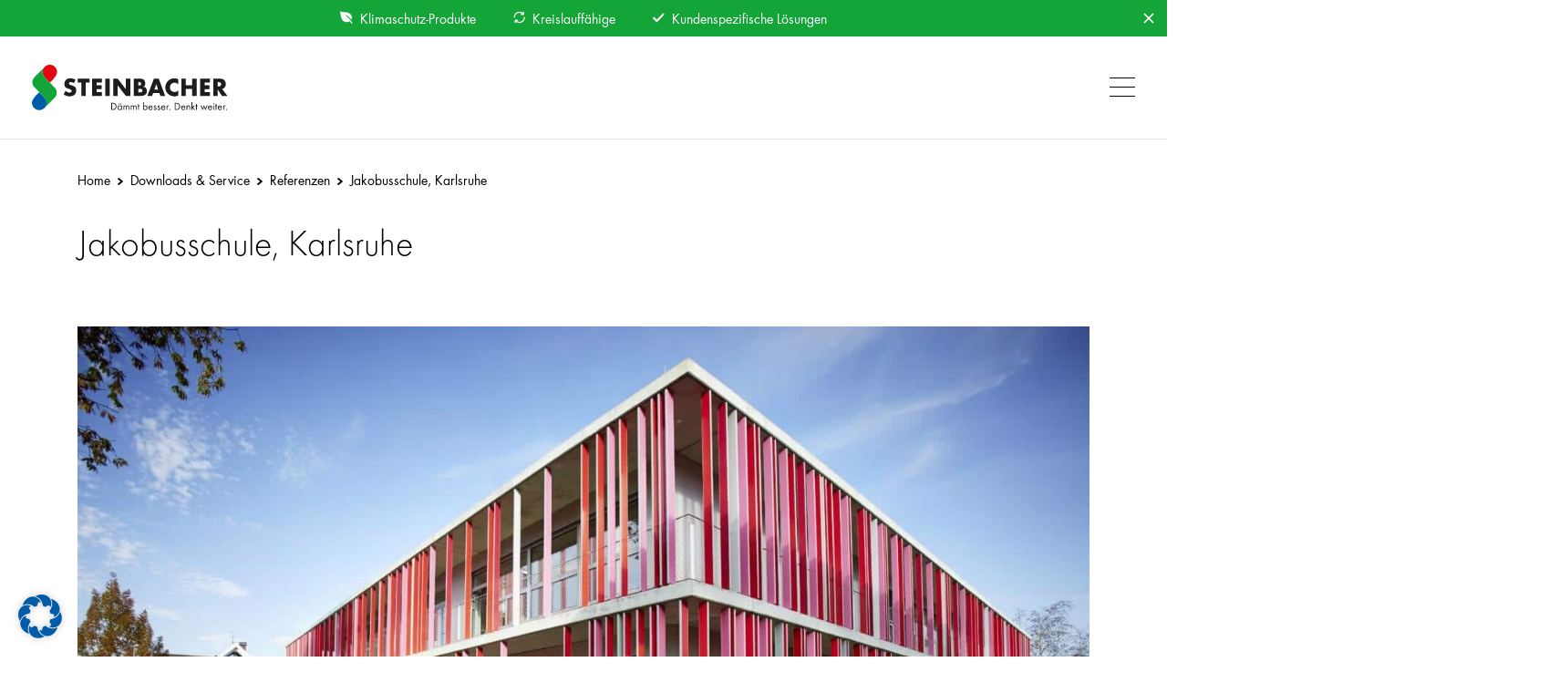

--- FILE ---
content_type: text/html; charset=UTF-8
request_url: https://steinbacher.svr.fm/referenzen/jakobusschule-karlsruhe/
body_size: 17457
content:
<!DOCTYPE html> 
<html lang="de" class=''>
<head>
	<meta charset='UTF-8'>
	<meta http-equiv='X-UA-Compatible' content='IE=edge'>
	<meta name='viewport' content='width=device-width, initial-scale=1, maximum-scale=5'> 
	<meta name="facebook-domain-verification" content="ibrexir0i6rg5gxwtlks2brtzma1wq" />
	<title>Jakobusschule, Karlsruhe | Steinbacher</title>
	<link rel="alternate" hreflang="de-AT" href="https://steinbacher.svr.fm/referenzen/jakobusschule-karlsruhe/"/>
	<link rel="alternate" hreflang="x-default" href="https://steinbacher.svr.fm"/>
	<!-- fm favicon snippet start - Include this in html head -->

    <!-- Desktop browser favicon -->
    <link rel="icon" type="image/png" href="https://steinbacher.svr.fm/wp-content/themes/steinbacher/favicon/favicon-32x32.png" sizes="32x32" class="light-scheme-icon">
    <link rel="icon" type="image/png" href="https://steinbacher.svr.fm/wp-content/themes/steinbacher/favicon/favicon-48x48.png" sizes="48x48" class="light-scheme-icon">
    <link rel="shortcut icon" type="image/ico" href="https://steinbacher.svr.fm/wp-content/themes/steinbacher/favicon/favicon.ico" class="light-scheme-icon">
    <link rel="icon" type="image/png" href="https://steinbacher.svr.fm/wp-content/themes/steinbacher/favicon/favicon-32x32-darkscheme.png" sizes="32x32" class="dark-scheme-icon">
    <link rel="icon" type="image/png" href="https://steinbacher.svr.fm/wp-content/themes/steinbacher/favicon/favicon-48x48-darkscheme.png" sizes="48x48" class="dark-scheme-icon">
    <link rel="shortcut icon" type="image/ico" href="https://steinbacher.svr.fm/wp-content/themes/steinbacher/favicon/favicon-darkscheme.ico" class="dark-scheme-icon">

    <!-- Apple Touch Icon -->
    <link rel="apple-touch-icon" sizes="180x180" href="https://steinbacher.svr.fm/wp-content/themes/steinbacher/favicon/apple-touch-icon.png">

    <!-- Windows 8.0 -->
    <meta name="msapplication-TileColor" content="#ffffff"></meta>
    <meta name="msapplication-TileImage" content="https://steinbacher.svr.fm/wp-content/themes/steinbacher/favicon/mstile-144x144.png">

    <!-- Windows 8.1 - Edit browserconfiguration.xml to change image srcs and background color, file has to be in root -->

    <!-- Android, Chrome - Edit site.webmanifest file to change image srcs -->
    <link rel="manifest" href="https://steinbacher.svr.fm/wp-content/themes/steinbacher/favicon/site.webmanifest">

    <!-- Safari pinned tab -->
    <link rel="mask-icon" href="https://steinbacher.svr.fm/wp-content/themes/steinbacher/favicon/safari-pinned-tab.svg">
	
	<script>
		let lightSchemeIcon = document.querySelectorAll('link.light-scheme-icon');
		let darkSchemeIcon = document.querySelectorAll('link.dark-scheme-icon');
		matcher = window.matchMedia('(prefers-color-scheme: dark)');
		matcher.addListener(onUpdate);
		onUpdate();

		function onUpdate() {
			if (matcher.matches) {
				lightSchemeIcon[0].remove();
				lightSchemeIcon[1].remove();
				lightSchemeIcon[2].remove();
				document.head.append(darkSchemeIcon[0]);
				document.head.append(darkSchemeIcon[1]);
				document.head.append(darkSchemeIcon[2]);
			} else {
				document.head.append(lightSchemeIcon[0]);
				document.head.append(lightSchemeIcon[1]);
				document.head.append(lightSchemeIcon[2]);
				darkSchemeIcon[0].remove();
				darkSchemeIcon[1].remove();
				darkSchemeIcon[2].remove();
			}
		}
		//for incognito
		var detectIncognito=function(){return new Promise(function(o,n){var e,t="Unknown";function i(e){o({isPrivate:e,browserName:t})}function r(e){return e===eval.toString().length}function a(){var e,o=window;void 0!==navigator.maxTouchPoints?void 0!==o.safari&&void 0===o.DeviceMotionEvent?(t="Safari for macOS",function(){try{window.safari.pushNotification.requestPermission("https://example.com","private",{},function(){})}catch(e){return i(!new RegExp("gesture").test(e))}i(!1)}()):void 0!==o.DeviceMotionEvent?(e=!(t="Safari for iOS"),(o=document.createElement("iframe")).style.display="none",document.body.appendChild(o),o.contentWindow.applicationCache.addEventListener("error",function(){return i(e=!0)}),setTimeout(function(){e||i(!1)},100)):n(new Error("detectIncognito Could not identify this version of Safari")):(t="Safari",function(){var e=window.openDatabase,o=window.localStorage;try{e(null,null,null,null)}catch(e){return i(!0)}try{o.setItem("test","1"),o.removeItem("test")}catch(e){return i(!0)}i(!1)}())}function c(){navigator.webkitTemporaryStorage.queryUsageAndQuota(function(e,o){i(o<(void 0!==(o=window).performance&&void 0!==o.performance.memory&&void 0!==o.performance.memory.jsHeapSizeLimit?performance.memory.jsHeapSizeLimit:1073741824))},function(e){n(new Error("detectIncognito somehow failed to query storage quota: "+e.message))})}function d(){void 0!==Promise&&void 0!==Promise.allSettled?c():(0,window.webkitRequestFileSystem)(0,1,function(){i(!1)},function(){i(!0)})}void 0!==(e=navigator.vendor)&&0===e.indexOf("Apple")&&r(37)?a():void 0!==(e=navigator.vendor)&&0===e.indexOf("Google")&&r(33)?(e=navigator.userAgent,t=e.match(/Chrome/)?void 0!==navigator.brave?"Brave":e.match(/Edg/)?"Edge":e.match(/OPR/)?"Opera":"Chrome":"Chromium",d()):void 0!==document.documentElement&&void 0!==document.documentElement.style.MozAppearance&&r(37)?(t="Firefox",i(void 0===navigator.serviceWorker)):void 0!==navigator.msSaveBlob&&r(39)?(t="Internet Explorer",i(void 0===window.indexedDB)):n(new Error("detectIncognito cannot determine the browser"))})};
		detectIncognito().then((result) => {	
			if(result.isPrivate){
				lightSchemeIcon[0].remove();
				lightSchemeIcon[1].remove();
				lightSchemeIcon[2].remove();
				document.head.append(darkSchemeIcon[0]);
				document.head.append(darkSchemeIcon[1]);
				document.head.append(darkSchemeIcon[2]);
			}
		});
    </script>
<!-- fm favicon snippet end-->	<link rel='preload' href='https://steinbacher.svr.fm/wp-content/themes/steinbacher/assets/fonts/FuturaStd/FuturaStd-Book.woff2' as='font' type='font/woff2' crossorigin='anonymous'>
	<link rel='preload' href='https://steinbacher.svr.fm/wp-content/themes/steinbacher/assets/fonts/FuturaStd/FuturaStd-Bold.woff2' as='font' type='font/woff2' crossorigin='anonymous'>
	<link rel='preload' href='https://steinbacher.svr.fm/wp-content/themes/steinbacher/assets/fonts/FuturaStd/FuturaStd-Light.woff2' as='font' type='font/woff2' crossorigin='anonymous'>
	<link rel='preload' href='https://steinbacher.svr.fm/wp-content/themes/steinbacher/assets/fonts/FuturaStd/Futura.woff2' as='font' type='font/woff2' crossorigin='anonymous'>

	<link rel="preconnect" href="https://steinbacher.svr.fm">
    <link rel="dns-prefetch" href="https://steinbacher.svr.fm">

	<meta name='robots' content='noindex, nofollow' />
		<script>
		// Initialize WordPress global object structure
		window.wp = window.wp || {};
		window.wp.hooks = window.wp.hooks || {};
		window.wp.i18n = window.wp.i18n || {};
		
		/*! This file is auto-generated */
(()=>{"use strict";var t={d:(n,e)=>{for(var r in e)t.o(e,r)&&!t.o(n,r)&&Object.defineProperty(n,r,{enumerable:!0,get:e[r]})},o:(t,n)=>Object.prototype.hasOwnProperty.call(t,n),r:t=>{"undefined"!=typeof Symbol&&Symbol.toStringTag&&Object.defineProperty(t,Symbol.toStringTag,{value:"Module"}),Object.defineProperty(t,"__esModule",{value:!0})}},n={};t.r(n),t.d(n,{__:()=>F,_n:()=>L,_nx:()=>D,_x:()=>w,createI18n:()=>h,defaultI18n:()=>b,getLocaleData:()=>g,hasTranslation:()=>O,isRTL:()=>P,resetLocaleData:()=>x,setLocaleData:()=>v,sprintf:()=>l,subscribe:()=>m});var e,r,a,i,o=/%(((\d+)\$)|(\(([$_a-zA-Z][$_a-zA-Z0-9]*)\)))?[ +0#-]*\d*(\.(\d+|\*))?(ll|[lhqL])?([cduxXefgsp%])/g;function l(t,...n){return function(t,...n){var e=0;return Array.isArray(n[0])&&(n=n[0]),t.replace(o,(function(){var t,r,a,i,o;return t=arguments[3],r=arguments[5],"%"===(i=arguments[9])?"%":("*"===(a=arguments[7])&&(a=n[e],e++),void 0===r?(void 0===t&&(t=e+1),e++,o=n[t-1]):n[0]&&"object"==typeof n[0]&&n[0].hasOwnProperty(r)&&(o=n[0][r]),"f"===i?o=parseFloat(o)||0:"d"===i&&(o=parseInt(o)||0),void 0!==a&&("f"===i?o=o.toFixed(a):"s"===i&&(o=o.substr(0,a))),null!=o?o:"")}))}(t,...n)}e={"(":9,"!":8,"*":7,"/":7,"%":7,"+":6,"-":6,"<":5,"<=":5,">":5,">=":5,"==":4,"!=":4,"&&":3,"||":2,"?":1,"?:":1},r=["(","?"],a={")":["("],":":["?","?:"]},i=/<=|>=|==|!=|&&|\|\||\?:|\(|!|\*|\/|%|\+|-|<|>|\?|\)|:/;var s={"!":function(t){return!t},"*":function(t,n){return t*n},"/":function(t,n){return t/n},"%":function(t,n){return t%n},"+":function(t,n){return t+n},"-":function(t,n){return t-n},"<":function(t,n){return t<n},"<=":function(t,n){return t<=n},">":function(t,n){return t>n},">=":function(t,n){return t>=n},"==":function(t,n){return t===n},"!=":function(t,n){return t!==n},"&&":function(t,n){return t&&n},"||":function(t,n){return t||n},"?:":function(t,n,e){if(t)throw n;return e}};function u(t){var n=function(t){for(var n,o,l,s,u=[],d=[];n=t.match(i);){for(o=n[0],(l=t.substr(0,n.index).trim())&&u.push(l);s=d.pop();){if(a[o]){if(a[o][0]===s){o=a[o][1]||o;break}}else if(r.indexOf(s)>=0||e[s]<e[o]){d.push(s);break}u.push(s)}a[o]||d.push(o),t=t.substr(n.index+o.length)}return(t=t.trim())&&u.push(t),u.concat(d.reverse())}(t);return function(t){return function(t,n){var e,r,a,i,o,l,u=[];for(e=0;e<t.length;e++){if(o=t[e],i=s[o]){for(r=i.length,a=Array(r);r--;)a[r]=u.pop();try{l=i.apply(null,a)}catch(t){return t}}else l=n.hasOwnProperty(o)?n[o]:+o;u.push(l)}return u[0]}(n,t)}}var d={contextDelimiter:"",onMissingKey:null};function c(t,n){var e;for(e in this.data=t,this.pluralForms={},this.options={},d)this.options[e]=void 0!==n&&e in n?n[e]:d[e]}c.prototype.getPluralForm=function(t,n){var e,r,a,i=this.pluralForms[t];return i||("function"!=typeof(a=(e=this.data[t][""])["Plural-Forms"]||e["plural-forms"]||e.plural_forms)&&(r=function(t){var n,e,r;for(n=t.split(";"),e=0;e<n.length;e++)if(0===(r=n[e].trim()).indexOf("plural="))return r.substr(7)}(e["Plural-Forms"]||e["plural-forms"]||e.plural_forms),a=function(t){var n=u(t);return function(t){return+n({n:t})}}(r)),i=this.pluralForms[t]=a),i(n)},c.prototype.dcnpgettext=function(t,n,e,r,a){var i,o,l;return i=void 0===a?0:this.getPluralForm(t,a),o=e,n&&(o=n+this.options.contextDelimiter+e),(l=this.data[t][o])&&l[i]?l[i]:(this.options.onMissingKey&&this.options.onMissingKey(e,t),0===i?e:r)};const p={plural_forms:t=>1===t?0:1},f=/^i18n\.(n?gettext|has_translation)(_|$)/,h=(t,n,e)=>{const r=new c({}),a=new Set,i=()=>{a.forEach((t=>t()))},o=(t,n="default")=>{r.data[n]={...r.data[n],...t},r.data[n][""]={...p,...r.data[n]?.[""]},delete r.pluralForms[n]},l=(t,n)=>{o(t,n),i()},s=(t="default",n,e,a,i)=>(r.data[t]||o(void 0,t),r.dcnpgettext(t,n,e,a,i)),u=t=>t||"default",d=(t,n,r)=>{let a=s(r,n,t);return e?(a=e.applyFilters("i18n.gettext_with_context",a,t,n,r),e.applyFilters("i18n.gettext_with_context_"+u(r),a,t,n,r)):a};if(t&&l(t,n),e){const t=t=>{f.test(t)&&i()};e.addAction("hookAdded","core/i18n",t),e.addAction("hookRemoved","core/i18n",t)}return{getLocaleData:(t="default")=>r.data[t],setLocaleData:l,addLocaleData:(t,n="default")=>{r.data[n]={...r.data[n],...t,"":{...p,...r.data[n]?.[""],...t?.[""]}},delete r.pluralForms[n],i()},resetLocaleData:(t,n)=>{r.data={},r.pluralForms={},l(t,n)},subscribe:t=>(a.add(t),()=>a.delete(t)),__:(t,n)=>{let r=s(n,void 0,t);return e?(r=e.applyFilters("i18n.gettext",r,t,n),e.applyFilters("i18n.gettext_"+u(n),r,t,n)):r},_x:d,_n:(t,n,r,a)=>{let i=s(a,void 0,t,n,r);return e?(i=e.applyFilters("i18n.ngettext",i,t,n,r,a),e.applyFilters("i18n.ngettext_"+u(a),i,t,n,r,a)):i},_nx:(t,n,r,a,i)=>{let o=s(i,a,t,n,r);return e?(o=e.applyFilters("i18n.ngettext_with_context",o,t,n,r,a,i),e.applyFilters("i18n.ngettext_with_context_"+u(i),o,t,n,r,a,i)):o},isRTL:()=>"rtl"===d("ltr","text direction"),hasTranslation:(t,n,a)=>{const i=n?n+""+t:t;let o=!!r.data?.[a??"default"]?.[i];return e&&(o=e.applyFilters("i18n.has_translation",o,t,n,a),o=e.applyFilters("i18n.has_translation_"+u(a),o,t,n,a)),o}}},_=window.wp.hooks,y=h(void 0,void 0,_.defaultHooks);var b=y;const g=y.getLocaleData.bind(y),v=y.setLocaleData.bind(y),x=y.resetLocaleData.bind(y),m=y.subscribe.bind(y),F=y.__.bind(y),w=y._x.bind(y),L=y._n.bind(y),D=y._nx.bind(y),P=y.isRTL.bind(y),O=y.hasTranslation.bind(y);(window.wp=window.wp||{}).i18n=n})();		
		/*! This file is auto-generated */
(()=>{var t={507:(t,e,r)=>{"use strict";r.d(e,{A:()=>A});var n=function(t){return"string"!=typeof t||""===t?(console.error("The namespace must be a non-empty string."),!1):!!/^[a-zA-Z][a-zA-Z0-9_.\-\/]*$/.test(t)||(console.error("The namespace can only contain numbers, letters, dashes, periods, underscores and slashes."),!1)};var i=function(t){return"string"!=typeof t||""===t?(console.error("The hook name must be a non-empty string."),!1):/^__/.test(t)?(console.error("The hook name cannot begin with `__`."),!1):!!/^[a-zA-Z][a-zA-Z0-9_.-]*$/.test(t)||(console.error("The hook name can only contain numbers, letters, dashes, periods and underscores."),!1)};var o=function(t,e){return function(r,o,s,c=10){const l=t[e];if(!i(r))return;if(!n(o))return;if("function"!=typeof s)return void console.error("The hook callback must be a function.");if("number"!=typeof c)return void console.error("If specified, the hook priority must be a number.");const a={callback:s,priority:c,namespace:o};if(l[r]){const t=l[r].handlers;let e;for(e=t.length;e>0&&!(c>=t[e-1].priority);e--);e===t.length?t[e]=a:t.splice(e,0,a),l.__current.forEach((t=>{t.name===r&&t.currentIndex>=e&&t.currentIndex++}))}else l[r]={handlers:[a],runs:0};"hookAdded"!==r&&t.doAction("hookAdded",r,o,s,c)}};var s=function(t,e,r=!1){return function(o,s){const c=t[e];if(!i(o))return;if(!r&&!n(s))return;if(!c[o])return 0;let l=0;if(r)l=c[o].handlers.length,c[o]={runs:c[o].runs,handlers:[]};else{const t=c[o].handlers;for(let e=t.length-1;e>=0;e--)t[e].namespace===s&&(t.splice(e,1),l++,c.__current.forEach((t=>{t.name===o&&t.currentIndex>=e&&t.currentIndex--})))}return"hookRemoved"!==o&&t.doAction("hookRemoved",o,s),l}};var c=function(t,e){return function(r,n){const i=t[e];return void 0!==n?r in i&&i[r].handlers.some((t=>t.namespace===n)):r in i}};var l=function(t,e,r,n){return function(i,...o){const s=t[e];s[i]||(s[i]={handlers:[],runs:0}),s[i].runs++;const c=s[i].handlers;if(!c||!c.length)return r?o[0]:void 0;const l={name:i,currentIndex:0};return(n?async function(){try{s.__current.add(l);let t=r?o[0]:void 0;for(;l.currentIndex<c.length;){const e=c[l.currentIndex];t=await e.callback.apply(null,o),r&&(o[0]=t),l.currentIndex++}return r?t:void 0}finally{s.__current.delete(l)}}:function(){try{s.__current.add(l);let t=r?o[0]:void 0;for(;l.currentIndex<c.length;){t=c[l.currentIndex].callback.apply(null,o),r&&(o[0]=t),l.currentIndex++}return r?t:void 0}finally{s.__current.delete(l)}})()}};var a=function(t,e){return function(){const r=t[e],n=Array.from(r.__current);return n.at(-1)?.name??null}};var d=function(t,e){return function(r){const n=t[e];return void 0===r?n.__current.size>0:Array.from(n.__current).some((t=>t.name===r))}};var u=function(t,e){return function(r){const n=t[e];if(i(r))return n[r]&&n[r].runs?n[r].runs:0}};class h{actions;filters;addAction;addFilter;removeAction;removeFilter;hasAction;hasFilter;removeAllActions;removeAllFilters;doAction;doActionAsync;applyFilters;applyFiltersAsync;currentAction;currentFilter;doingAction;doingFilter;didAction;didFilter;constructor(){this.actions=Object.create(null),this.actions.__current=new Set,this.filters=Object.create(null),this.filters.__current=new Set,this.addAction=o(this,"actions"),this.addFilter=o(this,"filters"),this.removeAction=s(this,"actions"),this.removeFilter=s(this,"filters"),this.hasAction=c(this,"actions"),this.hasFilter=c(this,"filters"),this.removeAllActions=s(this,"actions",!0),this.removeAllFilters=s(this,"filters",!0),this.doAction=l(this,"actions",!1,!1),this.doActionAsync=l(this,"actions",!1,!0),this.applyFilters=l(this,"filters",!0,!1),this.applyFiltersAsync=l(this,"filters",!0,!0),this.currentAction=a(this,"actions"),this.currentFilter=a(this,"filters"),this.doingAction=d(this,"actions"),this.doingFilter=d(this,"filters"),this.didAction=u(this,"actions"),this.didFilter=u(this,"filters")}}var A=function(){return new h}},8770:()=>{}},e={};function r(n){var i=e[n];if(void 0!==i)return i.exports;var o=e[n]={exports:{}};return t[n](o,o.exports,r),o.exports}r.n=t=>{var e=t&&t.__esModule?()=>t.default:()=>t;return r.d(e,{a:e}),e},r.d=(t,e)=>{for(var n in e)r.o(e,n)&&!r.o(t,n)&&Object.defineProperty(t,n,{enumerable:!0,get:e[n]})},r.o=(t,e)=>Object.prototype.hasOwnProperty.call(t,e),r.r=t=>{"undefined"!=typeof Symbol&&Symbol.toStringTag&&Object.defineProperty(t,Symbol.toStringTag,{value:"Module"}),Object.defineProperty(t,"__esModule",{value:!0})};var n={};(()=>{"use strict";r.r(n),r.d(n,{actions:()=>x,addAction:()=>s,addFilter:()=>c,applyFilters:()=>m,applyFiltersAsync:()=>v,createHooks:()=>t.A,currentAction:()=>y,currentFilter:()=>F,defaultHooks:()=>o,didAction:()=>b,didFilter:()=>k,doAction:()=>f,doActionAsync:()=>p,doingAction:()=>_,doingFilter:()=>g,filters:()=>w,hasAction:()=>d,hasFilter:()=>u,removeAction:()=>l,removeAllActions:()=>h,removeAllFilters:()=>A,removeFilter:()=>a});var t=r(507),e=r(8770),i={};for(const t in e)["default","actions","addAction","addFilter","applyFilters","applyFiltersAsync","createHooks","currentAction","currentFilter","defaultHooks","didAction","didFilter","doAction","doActionAsync","doingAction","doingFilter","filters","hasAction","hasFilter","removeAction","removeAllActions","removeAllFilters","removeFilter"].indexOf(t)<0&&(i[t]=()=>e[t]);r.d(n,i);const o=(0,t.A)(),{addAction:s,addFilter:c,removeAction:l,removeFilter:a,hasAction:d,hasFilter:u,removeAllActions:h,removeAllFilters:A,doAction:f,doActionAsync:p,applyFilters:m,applyFiltersAsync:v,currentAction:y,currentFilter:F,doingAction:_,doingFilter:g,didAction:b,didFilter:k,actions:x,filters:w}=o})(),(window.wp=window.wp||{}).hooks=n})();		</script>
		
	<!-- This site is optimized with the Yoast SEO Premium plugin v26.0 (Yoast SEO v26.7) - https://yoast.com/wordpress/plugins/seo/ -->
	<meta property="og:locale" content="de_DE" />
	<meta property="og:type" content="article" />
	<meta property="og:title" content="Jakobusschule, Karlsruhe" />
	<meta property="og:description" content="Für die Erweiterung des Schulkomplexes um eine Gemeinschaftsschule mit architektonisch ansprechendem Fassadendesign wurde unsere steinoflex ®  PE-Rohrisolierung  verwendet, die für eine optimale Dämmung der Rohrleitungen sorgt. " />
	<meta property="og:url" content="https://steinbacher.svr.fm/referenzen/jakobusschule-karlsruhe/" />
	<meta property="og:site_name" content="Steinbacher" />
	<meta property="article:publisher" content="https://facebook.com/Steinbacher.Daemmstoffe" />
	<meta property="og:image" content="https://assets.steinbacher.at/2021/04/Jakobuschule-Karlsruhe-2-1024x683.jpg" />
	<meta property="og:image:width" content="1024" />
	<meta property="og:image:height" content="683" />
	<meta property="og:image:type" content="image/jpeg" />
	<meta name="twitter:card" content="summary_large_image" />
	<meta name="twitter:label1" content="Geschätzte Lesezeit" />
	<meta name="twitter:data1" content="1 Minute" />
	<script type="application/ld+json" class="yoast-schema-graph">{"@context":"https://schema.org","@graph":[{"@type":"WebPage","@id":"https://steinbacher.svr.fm/referenzen/jakobusschule-karlsruhe/","url":"https://steinbacher.svr.fm/referenzen/jakobusschule-karlsruhe/","name":"Jakobusschule, Karlsruhe | Steinbacher","isPartOf":{"@id":"https://steinbacher.svr.fm/#website"},"primaryImageOfPage":{"@id":"https://steinbacher.svr.fm/referenzen/jakobusschule-karlsruhe/#primaryimage"},"image":{"@id":"https://steinbacher.svr.fm/referenzen/jakobusschule-karlsruhe/#primaryimage"},"thumbnailUrl":"https://assets.steinbacher.at/2021/04/Jakobuschule-Karlsruhe-2.jpg","datePublished":"2021-04-28T11:05:42+00:00","breadcrumb":{"@id":"https://steinbacher.svr.fm/referenzen/jakobusschule-karlsruhe/#breadcrumb"},"inLanguage":"de","potentialAction":[{"@type":"ReadAction","target":["https://steinbacher.svr.fm/referenzen/jakobusschule-karlsruhe/"]}]},{"@type":"ImageObject","inLanguage":"de","@id":"https://steinbacher.svr.fm/referenzen/jakobusschule-karlsruhe/#primaryimage","url":"https://assets.steinbacher.at/2021/04/Jakobuschule-Karlsruhe-2.jpg","contentUrl":"https://assets.steinbacher.at/2021/04/Jakobuschule-Karlsruhe-2.jpg","width":5519,"height":3680,"caption":"© Andreas Raesch"},{"@type":"BreadcrumbList","@id":"https://steinbacher.svr.fm/referenzen/jakobusschule-karlsruhe/#breadcrumb","itemListElement":[{"@type":"ListItem","position":1,"name":"Home","item":"https://steinbacher.svr.fm/"},{"@type":"ListItem","position":2,"name":"Referenzen","item":"https://steinbacher.svr.fm/referenzen/"},{"@type":"ListItem","position":3,"name":"Jakobusschule, Karlsruhe"}]},{"@type":"WebSite","@id":"https://steinbacher.svr.fm/#website","url":"https://steinbacher.svr.fm/","name":"Steinbacher Dämmstoffe","description":"","publisher":{"@id":"https://steinbacher.svr.fm/#organization"},"alternateName":"Steinbacher","potentialAction":[{"@type":"SearchAction","target":{"@type":"EntryPoint","urlTemplate":"https://steinbacher.svr.fm/?s={search_term_string}"},"query-input":{"@type":"PropertyValueSpecification","valueRequired":true,"valueName":"search_term_string"}}],"inLanguage":"de"},{"@type":"Organization","@id":"https://steinbacher.svr.fm/#organization","name":"Steinbacher Dämmstoff GmbH","url":"https://steinbacher.svr.fm/","logo":{"@type":"ImageObject","inLanguage":"de","@id":"https://steinbacher.svr.fm/#/schema/logo/image/","url":"","contentUrl":"","caption":"Steinbacher Dämmstoff GmbH"},"image":{"@id":"https://steinbacher.svr.fm/#/schema/logo/image/"},"sameAs":["https://facebook.com/Steinbacher.Daemmstoffe","https://www.instagram.com/steinbacher_daemmstoffe/","https://at.linkedin.com/company/steinbacher-daemmstoff-gmbh"]}]}</script>
	<!-- / Yoast SEO Premium plugin. -->


<style id='wp-img-auto-sizes-contain-inline-css' type='text/css'>
img:is([sizes=auto i],[sizes^="auto," i]){contain-intrinsic-size:3000px 1500px}
/*# sourceURL=wp-img-auto-sizes-contain-inline-css */
</style>
<style id='classic-theme-styles-inline-css' type='text/css'>
/*! This file is auto-generated */
.wp-block-button__link{color:#fff;background-color:#32373c;border-radius:9999px;box-shadow:none;text-decoration:none;padding:calc(.667em + 2px) calc(1.333em + 2px);font-size:1.125em}.wp-block-file__button{background:#32373c;color:#fff;text-decoration:none}
/*# sourceURL=/wp-includes/css/classic-themes.min.css */
</style>
<link rel='preload' as='style' onload="this.onload=null;this.rel='stylesheet'" id='dnd-upload-cf7-css' href='https://steinbacher.svr.fm/wp-content/plugins/drag-and-drop-multiple-file-upload-contact-form-7/assets/css/dnd-upload-cf7.css?ver=1.3.9.1' type='text/css' media='all' />
<noscript><link rel='stylesheet' as='style' onload="this.onload=null;this.rel='stylesheet'" id='dnd-upload-cf7-css' href='https://steinbacher.svr.fm/wp-content/plugins/drag-and-drop-multiple-file-upload-contact-form-7/assets/css/dnd-upload-cf7.css?ver=1.3.9.1' type='text/css' media='all' />
</noscript><link rel='preload' as='style' onload="this.onload=null;this.rel='stylesheet'" id='contact-form-7-css' href='https://steinbacher.svr.fm/wp-content/plugins/contact-form-7/includes/css/styles.css?ver=6.1.2' type='text/css' media='all' />
<noscript><link rel='stylesheet' as='style' onload="this.onload=null;this.rel='stylesheet'" id='contact-form-7-css' href='https://steinbacher.svr.fm/wp-content/plugins/contact-form-7/includes/css/styles.css?ver=6.1.2' type='text/css' media='all' />
</noscript><link rel='preload' as='style' onload="this.onload=null;this.rel='stylesheet'" id='theme-style-css' href='https://steinbacher.svr.fm/wp-content/themes/steinbacher/style.css?_=90.2.21&#038;ver=6.9' type='text/css' media='all' />
<noscript><link rel='stylesheet' as='style' onload="this.onload=null;this.rel='stylesheet'" id='theme-style-css' href='https://steinbacher.svr.fm/wp-content/themes/steinbacher/style.css?_=90.2.21&#038;ver=6.9' type='text/css' media='all' />
</noscript><link rel='stylesheet' id='borlabs-cookie-custom-css' href='https://steinbacher.svr.fm/wp-content/cache/borlabs-cookie/1/borlabs-cookie-1-de.css?ver=3.3.22-133' type='text/css' media='all' />
<script data-no-optimize="1" data-no-minify="1" data-cfasync="false" type="text/javascript" src="https://steinbacher.svr.fm/wp-content/plugins/borlabs-cookie/assets/javascript/borlabs-cookie-tcf-stub.min.js?ver=3.3.22" id="borlabs-cookie-stub-js"></script>
<script data-no-optimize="1" data-no-minify="1" data-cfasync="false" type="text/javascript" src="https://steinbacher.svr.fm/wp-content/cache/borlabs-cookie/1/borlabs-cookie-config-de.json.js?ver=3.3.22-178" id="borlabs-cookie-config-js"></script>
<script data-no-optimize="1" data-no-minify="1" data-cfasync="false" type="text/javascript" src="https://steinbacher.svr.fm/wp-content/plugins/borlabs-cookie/assets/javascript/borlabs-cookie-prioritize.min.js?ver=3.3.22" id="borlabs-cookie-prioritize-js"></script>
<script data-borlabs-cookie-script-blocker-ignore>
if ('1' === '1' && ('0' === '1' || '1' === '1')) {
	window['gtag_enable_tcf_support'] = true;
}
window.dataLayer = window.dataLayer || [];
function gtag(){dataLayer.push(arguments);}
gtag('set', 'developer_id.dYjRjMm', true);
if('0' === '1' || '1' === '1') {
	if (window.BorlabsCookieGoogleConsentModeDefaultSet !== true) {
        let getCookieValue = function (name) {
            return document.cookie.match('(^|;)\\s*' + name + '\\s*=\\s*([^;]+)')?.pop() || '';
        };
        let cookieValue = getCookieValue('borlabs-cookie-gcs');
        let consentsFromCookie = {};
        if (cookieValue !== '') {
            consentsFromCookie = JSON.parse(decodeURIComponent(cookieValue));
        }
        let defaultValues = {
            'ad_storage': 'denied',
            'ad_user_data': 'denied',
            'ad_personalization': 'denied',
            'analytics_storage': 'denied',
            'functionality_storage': 'denied',
            'personalization_storage': 'denied',
            'security_storage': 'denied',
            'wait_for_update': 500,
        };
        gtag('consent', 'default', { ...defaultValues, ...consentsFromCookie });
    }
    window.BorlabsCookieGoogleConsentModeDefaultSet = true;
    let borlabsCookieConsentChangeHandler = function () {
        window.dataLayer = window.dataLayer || [];
        if (typeof gtag !== 'function') { function gtag(){dataLayer.push(arguments);} }

        let getCookieValue = function (name) {
            return document.cookie.match('(^|;)\\s*' + name + '\\s*=\\s*([^;]+)')?.pop() || '';
        };
        let cookieValue = getCookieValue('borlabs-cookie-gcs');
        let consentsFromCookie = {};
        if (cookieValue !== '') {
            consentsFromCookie = JSON.parse(decodeURIComponent(cookieValue));
        }

        consentsFromCookie.ad_storage = BorlabsCookie.Consents.hasConsent('google-ads') ? 'granted' : 'denied';
		consentsFromCookie.ad_user_data = BorlabsCookie.Consents.hasConsent('google-ads') ? 'granted' : 'denied';
		consentsFromCookie.ad_personalization = BorlabsCookie.Consents.hasConsent('google-ads') ? 'granted' : 'denied';

        BorlabsCookie.CookieLibrary.setCookie(
            'borlabs-cookie-gcs',
            JSON.stringify(consentsFromCookie),
            BorlabsCookie.Settings.automaticCookieDomainAndPath.value ? '' : BorlabsCookie.Settings.cookieDomain.value,
            BorlabsCookie.Settings.cookiePath.value,
            BorlabsCookie.Cookie.getPluginCookie().expires,
            BorlabsCookie.Settings.cookieSecure.value,
            BorlabsCookie.Settings.cookieSameSite.value
        );
    }
    document.addEventListener('borlabs-cookie-consent-saved', borlabsCookieConsentChangeHandler);
    document.addEventListener('borlabs-cookie-handle-unblock', borlabsCookieConsentChangeHandler);
}
if('0' === '1') {
    gtag("js", new Date());

    gtag("config", "AW-987444737");

    (function (w, d, s, i) {
    var f = d.getElementsByTagName(s)[0],
        j = d.createElement(s);
    j.async = true;
    j.src =
        "https://www.googletagmanager.com/gtag/js?id=" + i;
    f.parentNode.insertBefore(j, f);
    })(window, document, "script", "AW-987444737");
}
</script><script data-no-optimize="1" data-no-minify="1" data-cfasync="false" data-borlabs-cookie-script-blocker-ignore>
	if ('1' === '1' && '1' === '1') {
		window['gtag_enable_tcf_support'] = true;
	}
	window.dataLayer = window.dataLayer || [];
	if (typeof gtag !== 'function') { function gtag(){dataLayer.push(arguments);} }
	gtag('set', 'developer_id.dYjRjMm', true);
	if ('1' === '1') {
		let getCookieValue = function (name) {
			return document.cookie.match('(^|;)\\s*' + name + '\\s*=\\s*([^;]+)')?.pop() || '';
		};
		let cookieValue = getCookieValue('borlabs-cookie-gcs');
		let consentsFromCookie = {};
		if (cookieValue !== '') {
			 consentsFromCookie = JSON.parse(decodeURIComponent(cookieValue));
		}
		let defaultValues = {
			'ad_storage': 'denied',
			'ad_user_data': 'denied',
			'ad_personalization': 'denied',
			'analytics_storage': 'denied',
			'functionality_storage': 'denied',
			'personalization_storage': 'denied',
			'security_storage': 'denied',
			'wait_for_update': 500,
		};
		gtag('consent', 'default', { ...defaultValues, ...consentsFromCookie });
		gtag('set', 'ads_data_redaction', true);
	}

	if('0' === '1') {
		var url = new URL(window.location.href);

		if ((url.searchParams.has('gtm_debug') && url.searchParams.get('gtm_debug') !== '') || document.cookie.indexOf('__TAG_ASSISTANT=') !== -1 || document.documentElement.hasAttribute('data-tag-assistant-present')) {
			(function(w,d,s,l,i){w[l]=w[l]||[];w[l].push({"gtm.start":
new Date().getTime(),event:"gtm.js"});var f=d.getElementsByTagName(s)[0],
j=d.createElement(s),dl=l!="dataLayer"?"&l="+l:"";j.async=true;j.src=
"https://www.googletagmanager.com/gtm.js?id="+i+dl;f.parentNode.insertBefore(j,f);
})(window,document,"script","dataLayer","GTM-WMTP7W2");
		} else {
			(function(w,d,s,l,i){w[l]=w[l]||[];w[l].push({"gtm.start":
new Date().getTime(),event:"gtm.js"});var f=d.getElementsByTagName(s)[0],
j=d.createElement(s),dl=l!="dataLayer"?"&l="+l:"";j.async=true;j.src=
"https://steinbacher.svr.fm/wp-content/uploads/borlabs-cookie/"+i+'.js?ver=not-set-yet';f.parentNode.insertBefore(j,f);
})(window,document,"script","dataLayer","GTM-WMTP7W2");
		}
  	}

	(function () {
		var borlabsCookieConsentChangeHandler = function () {
			window.dataLayer = window.dataLayer || [];
			if (typeof gtag !== 'function') { function gtag(){dataLayer.push(arguments);} }

			let gtmConsents = {};
			if ('1' === '1') {
				if ('1' === '1') {
					gtmConsents = {
						'analytics_storage': BorlabsCookie.Consents.hasConsentForServiceGroup('statistics') === true ? 'granted' : 'denied',
						'functionality_storage': BorlabsCookie.Consents.hasConsentForServiceGroup('statistics') === true ? 'granted' : 'denied',
						'personalization_storage': BorlabsCookie.Consents.hasConsentForServiceGroup('marketing') === true ? 'granted' : 'denied',
						'security_storage': BorlabsCookie.Consents.hasConsentForServiceGroup('statistics') === true ? 'granted' : 'denied',
					};
				} else {
					gtmConsents = {
						'ad_storage': BorlabsCookie.Consents.hasConsentForServiceGroup('marketing') === true ? 'granted' : 'denied',
						'ad_user_data': BorlabsCookie.Consents.hasConsentForServiceGroup('marketing') === true ? 'granted' : 'denied',
						'ad_personalization': BorlabsCookie.Consents.hasConsentForServiceGroup('marketing') === true ? 'granted' : 'denied',
						'analytics_storage': BorlabsCookie.Consents.hasConsentForServiceGroup('statistics') === true ? 'granted' : 'denied',
						'functionality_storage': BorlabsCookie.Consents.hasConsentForServiceGroup('statistics') === true ? 'granted' : 'denied',
						'personalization_storage': BorlabsCookie.Consents.hasConsentForServiceGroup('marketing') === true ? 'granted' : 'denied',
						'security_storage': BorlabsCookie.Consents.hasConsentForServiceGroup('statistics') === true ? 'granted' : 'denied',
					};
				}
				BorlabsCookie.CookieLibrary.setCookie(
					'borlabs-cookie-gcs',
				  	JSON.stringify(gtmConsents),
					BorlabsCookie.Settings.automaticCookieDomainAndPath.value ? '' : BorlabsCookie.Settings.cookieDomain.value,
					BorlabsCookie.Settings.cookiePath.value,
					BorlabsCookie.Cookie.getPluginCookie().expires,
					BorlabsCookie.Settings.cookieSecure.value,
					BorlabsCookie.Settings.cookieSameSite.value
				);
				gtag('consent', 'update', gtmConsents);
			}

			var consents = BorlabsCookie.Cookie.getPluginCookie().consents;
			for (var serviceGroup in consents) {
				for (var service of consents[serviceGroup]) {
					if (!window.BorlabsCookieGtmPackageSentEvents.includes(service) && service !== 'borlabs-cookie') {
						window.dataLayer.push({
							event: 'borlabs-cookie-opt-in-'+service,
						});
						window.BorlabsCookieGtmPackageSentEvents.push(service);
					}
				}
			}
		  	var afterConsentsEvent = document.createEvent('Event');
		    afterConsentsEvent.initEvent('borlabs-cookie-google-tag-manager-after-consents', true, true);
		  	document.dispatchEvent(afterConsentsEvent);
		};
		window.BorlabsCookieGtmPackageSentEvents = [];
		document.addEventListener('borlabs-cookie-consent-saved', borlabsCookieConsentChangeHandler);
		document.addEventListener('borlabs-cookie-handle-unblock', borlabsCookieConsentChangeHandler);
	})();
</script><style>.wp-block-gallery.is-cropped .blocks-gallery-item picture{height:100%;width:100%;}</style>	
			<style>
		body{opacity:0}
		body.finished-loading{opacity: 1;}
		img{max-width:100%;height:auto;}
		#test{
			position: fixed;
    width: 100%;
    height: 100vh;
    top: 0;
    left: 0;
    z-index: 999999;
    background: #fff;
    display: flex;
    justify-content: center;
    align-items: center;
	pointer-events:none;
		}
		.finished-loading #test{
			opacity:0;
		}
	</style>
	<style id='global-styles-inline-css' type='text/css'>
:root{--wp--preset--aspect-ratio--square: 1;--wp--preset--aspect-ratio--4-3: 4/3;--wp--preset--aspect-ratio--3-4: 3/4;--wp--preset--aspect-ratio--3-2: 3/2;--wp--preset--aspect-ratio--2-3: 2/3;--wp--preset--aspect-ratio--16-9: 16/9;--wp--preset--aspect-ratio--9-16: 9/16;--wp--preset--color--black: #000000;--wp--preset--color--cyan-bluish-gray: #abb8c3;--wp--preset--color--white: #ffffff;--wp--preset--color--pale-pink: #f78da7;--wp--preset--color--vivid-red: #cf2e2e;--wp--preset--color--luminous-vivid-orange: #ff6900;--wp--preset--color--luminous-vivid-amber: #fcb900;--wp--preset--color--light-green-cyan: #7bdcb5;--wp--preset--color--vivid-green-cyan: #00d084;--wp--preset--color--pale-cyan-blue: #8ed1fc;--wp--preset--color--vivid-cyan-blue: #0693e3;--wp--preset--color--vivid-purple: #9b51e0;--wp--preset--gradient--vivid-cyan-blue-to-vivid-purple: linear-gradient(135deg,rgb(6,147,227) 0%,rgb(155,81,224) 100%);--wp--preset--gradient--light-green-cyan-to-vivid-green-cyan: linear-gradient(135deg,rgb(122,220,180) 0%,rgb(0,208,130) 100%);--wp--preset--gradient--luminous-vivid-amber-to-luminous-vivid-orange: linear-gradient(135deg,rgb(252,185,0) 0%,rgb(255,105,0) 100%);--wp--preset--gradient--luminous-vivid-orange-to-vivid-red: linear-gradient(135deg,rgb(255,105,0) 0%,rgb(207,46,46) 100%);--wp--preset--gradient--very-light-gray-to-cyan-bluish-gray: linear-gradient(135deg,rgb(238,238,238) 0%,rgb(169,184,195) 100%);--wp--preset--gradient--cool-to-warm-spectrum: linear-gradient(135deg,rgb(74,234,220) 0%,rgb(151,120,209) 20%,rgb(207,42,186) 40%,rgb(238,44,130) 60%,rgb(251,105,98) 80%,rgb(254,248,76) 100%);--wp--preset--gradient--blush-light-purple: linear-gradient(135deg,rgb(255,206,236) 0%,rgb(152,150,240) 100%);--wp--preset--gradient--blush-bordeaux: linear-gradient(135deg,rgb(254,205,165) 0%,rgb(254,45,45) 50%,rgb(107,0,62) 100%);--wp--preset--gradient--luminous-dusk: linear-gradient(135deg,rgb(255,203,112) 0%,rgb(199,81,192) 50%,rgb(65,88,208) 100%);--wp--preset--gradient--pale-ocean: linear-gradient(135deg,rgb(255,245,203) 0%,rgb(182,227,212) 50%,rgb(51,167,181) 100%);--wp--preset--gradient--electric-grass: linear-gradient(135deg,rgb(202,248,128) 0%,rgb(113,206,126) 100%);--wp--preset--gradient--midnight: linear-gradient(135deg,rgb(2,3,129) 0%,rgb(40,116,252) 100%);--wp--preset--font-size--small: 13px;--wp--preset--font-size--medium: 20px;--wp--preset--font-size--large: 36px;--wp--preset--font-size--x-large: 42px;--wp--preset--spacing--20: 0.44rem;--wp--preset--spacing--30: 0.67rem;--wp--preset--spacing--40: 1rem;--wp--preset--spacing--50: 1.5rem;--wp--preset--spacing--60: 2.25rem;--wp--preset--spacing--70: 3.38rem;--wp--preset--spacing--80: 5.06rem;--wp--preset--shadow--natural: 6px 6px 9px rgba(0, 0, 0, 0.2);--wp--preset--shadow--deep: 12px 12px 50px rgba(0, 0, 0, 0.4);--wp--preset--shadow--sharp: 6px 6px 0px rgba(0, 0, 0, 0.2);--wp--preset--shadow--outlined: 6px 6px 0px -3px rgb(255, 255, 255), 6px 6px rgb(0, 0, 0);--wp--preset--shadow--crisp: 6px 6px 0px rgb(0, 0, 0);}:where(.is-layout-flex){gap: 0.5em;}:where(.is-layout-grid){gap: 0.5em;}body .is-layout-flex{display: flex;}.is-layout-flex{flex-wrap: wrap;align-items: center;}.is-layout-flex > :is(*, div){margin: 0;}body .is-layout-grid{display: grid;}.is-layout-grid > :is(*, div){margin: 0;}:where(.wp-block-columns.is-layout-flex){gap: 2em;}:where(.wp-block-columns.is-layout-grid){gap: 2em;}:where(.wp-block-post-template.is-layout-flex){gap: 1.25em;}:where(.wp-block-post-template.is-layout-grid){gap: 1.25em;}.has-black-color{color: var(--wp--preset--color--black) !important;}.has-cyan-bluish-gray-color{color: var(--wp--preset--color--cyan-bluish-gray) !important;}.has-white-color{color: var(--wp--preset--color--white) !important;}.has-pale-pink-color{color: var(--wp--preset--color--pale-pink) !important;}.has-vivid-red-color{color: var(--wp--preset--color--vivid-red) !important;}.has-luminous-vivid-orange-color{color: var(--wp--preset--color--luminous-vivid-orange) !important;}.has-luminous-vivid-amber-color{color: var(--wp--preset--color--luminous-vivid-amber) !important;}.has-light-green-cyan-color{color: var(--wp--preset--color--light-green-cyan) !important;}.has-vivid-green-cyan-color{color: var(--wp--preset--color--vivid-green-cyan) !important;}.has-pale-cyan-blue-color{color: var(--wp--preset--color--pale-cyan-blue) !important;}.has-vivid-cyan-blue-color{color: var(--wp--preset--color--vivid-cyan-blue) !important;}.has-vivid-purple-color{color: var(--wp--preset--color--vivid-purple) !important;}.has-black-background-color{background-color: var(--wp--preset--color--black) !important;}.has-cyan-bluish-gray-background-color{background-color: var(--wp--preset--color--cyan-bluish-gray) !important;}.has-white-background-color{background-color: var(--wp--preset--color--white) !important;}.has-pale-pink-background-color{background-color: var(--wp--preset--color--pale-pink) !important;}.has-vivid-red-background-color{background-color: var(--wp--preset--color--vivid-red) !important;}.has-luminous-vivid-orange-background-color{background-color: var(--wp--preset--color--luminous-vivid-orange) !important;}.has-luminous-vivid-amber-background-color{background-color: var(--wp--preset--color--luminous-vivid-amber) !important;}.has-light-green-cyan-background-color{background-color: var(--wp--preset--color--light-green-cyan) !important;}.has-vivid-green-cyan-background-color{background-color: var(--wp--preset--color--vivid-green-cyan) !important;}.has-pale-cyan-blue-background-color{background-color: var(--wp--preset--color--pale-cyan-blue) !important;}.has-vivid-cyan-blue-background-color{background-color: var(--wp--preset--color--vivid-cyan-blue) !important;}.has-vivid-purple-background-color{background-color: var(--wp--preset--color--vivid-purple) !important;}.has-black-border-color{border-color: var(--wp--preset--color--black) !important;}.has-cyan-bluish-gray-border-color{border-color: var(--wp--preset--color--cyan-bluish-gray) !important;}.has-white-border-color{border-color: var(--wp--preset--color--white) !important;}.has-pale-pink-border-color{border-color: var(--wp--preset--color--pale-pink) !important;}.has-vivid-red-border-color{border-color: var(--wp--preset--color--vivid-red) !important;}.has-luminous-vivid-orange-border-color{border-color: var(--wp--preset--color--luminous-vivid-orange) !important;}.has-luminous-vivid-amber-border-color{border-color: var(--wp--preset--color--luminous-vivid-amber) !important;}.has-light-green-cyan-border-color{border-color: var(--wp--preset--color--light-green-cyan) !important;}.has-vivid-green-cyan-border-color{border-color: var(--wp--preset--color--vivid-green-cyan) !important;}.has-pale-cyan-blue-border-color{border-color: var(--wp--preset--color--pale-cyan-blue) !important;}.has-vivid-cyan-blue-border-color{border-color: var(--wp--preset--color--vivid-cyan-blue) !important;}.has-vivid-purple-border-color{border-color: var(--wp--preset--color--vivid-purple) !important;}.has-vivid-cyan-blue-to-vivid-purple-gradient-background{background: var(--wp--preset--gradient--vivid-cyan-blue-to-vivid-purple) !important;}.has-light-green-cyan-to-vivid-green-cyan-gradient-background{background: var(--wp--preset--gradient--light-green-cyan-to-vivid-green-cyan) !important;}.has-luminous-vivid-amber-to-luminous-vivid-orange-gradient-background{background: var(--wp--preset--gradient--luminous-vivid-amber-to-luminous-vivid-orange) !important;}.has-luminous-vivid-orange-to-vivid-red-gradient-background{background: var(--wp--preset--gradient--luminous-vivid-orange-to-vivid-red) !important;}.has-very-light-gray-to-cyan-bluish-gray-gradient-background{background: var(--wp--preset--gradient--very-light-gray-to-cyan-bluish-gray) !important;}.has-cool-to-warm-spectrum-gradient-background{background: var(--wp--preset--gradient--cool-to-warm-spectrum) !important;}.has-blush-light-purple-gradient-background{background: var(--wp--preset--gradient--blush-light-purple) !important;}.has-blush-bordeaux-gradient-background{background: var(--wp--preset--gradient--blush-bordeaux) !important;}.has-luminous-dusk-gradient-background{background: var(--wp--preset--gradient--luminous-dusk) !important;}.has-pale-ocean-gradient-background{background: var(--wp--preset--gradient--pale-ocean) !important;}.has-electric-grass-gradient-background{background: var(--wp--preset--gradient--electric-grass) !important;}.has-midnight-gradient-background{background: var(--wp--preset--gradient--midnight) !important;}.has-small-font-size{font-size: var(--wp--preset--font-size--small) !important;}.has-medium-font-size{font-size: var(--wp--preset--font-size--medium) !important;}.has-large-font-size{font-size: var(--wp--preset--font-size--large) !important;}.has-x-large-font-size{font-size: var(--wp--preset--font-size--x-large) !important;}
/*# sourceURL=global-styles-inline-css */
</style>
<link rel='preload' as='style' onload="this.onload=null;this.rel='stylesheet'" id='print-produkt-css' href='https://steinbacher.svr.fm/wp-content/themes/steinbacher/print-produkte.css?_=1' type='text/css' media='print' />
<noscript><link rel='stylesheet' as='style' onload="this.onload=null;this.rel='stylesheet'" id='print-produkt-css' href='https://steinbacher.svr.fm/wp-content/themes/steinbacher/print-produkte.css?_=1' type='text/css' media='print' />
</noscript></head>
<body class="has-usp-top-bar usp-top-bar-closed " data-barba='wrapper'>	
		<div class="usp-top-bar">
		<ul class="list-md">
			<li><i class="icon icon-klimaschutz"></i><span>Klimaschutz-Produkte</span></li>
			<li><i class="icon icon-kreislauffahig"></i><span>Kreislauffähige</span></li>
			<li><i class="icon icon-kundenspezifische"></i><span>Kundenspezifische Lösungen</span></li>
		</ul>
		<ul class="list-sm">
			<li><i class="icon icon-klimaschutz"></i><span>Klimaschutz-Produkte</span></li>
			<li><i class="icon icon-kreislauffahig"></i><span>Kreislauffähige</span></li>
			<li><i class="icon icon-kundenspezifische"></i><span>Kundenspezifische Lösungen</span></li>
			<li><i class="icon icon-klimaschutz"></i><span>Klimaschutz-Produkte</span></li>
			<li><i class="icon icon-kreislauffahig"></i><span>Kreislauffähige</span></li>
			<li><i class="icon icon-kundenspezifische"></i><span>Kundenspezifische Lösungen</span></li>
		</ul>
		<i class="icon icon-close-white close-usp-top-bar"></i>
	</div>
		<header class='site-header'>		
		<div class='logo'>
			<div class='back-btn hide'>
				<i class='icon icon-angle-left'></i><b>zurück</b>
			</div>
						<a class="logo-img" href='https://steinbacher.svr.fm'><img width='214' height='67' src='https://steinbacher.svr.fm/wp-content/themes/steinbacher/assets/images/logo.svg' alt='Steinbacher Dämmstoffe'/></a>
					</div>
		<div class='menu-links'>
			<ul>
				<li class='anim-link open-header-menu' data-target-menu-id='menu-1'>
					<span>Produkte</span><i class='icon icon-angle-down'></i>
				</li>
				<li class='anim-link open-header-menu dandservice_link' data-target-menu-id='menu-2'>
					<span>Downloads & Service</span><i class='icon icon-angle-down'></i>
				</li>
									<li class='anim-link open-header-menu' data-target-menu-id='menu-3'>
						<span>Unternehmen & Karriere</span><i class='icon icon-angle-down'></i>
					</li>
								</ul>
		</div>
				<div class='links'>
			<ul>
	<!--		<li><a class="btn primary-btn primary-btn-style-1 has-icon" href=""><i class="icon icon-newsletter pull-lft icon-email-stroke-white icon-normal"></i><i class="icon icon-newsletter pull-lft icon-email-stroke-blue icon-hover"></i><span>Newsletter abonnieren</span></a></li> -->
				<li><a class='anim-link page-link kontakt-link' href='https://steinbacher.svr.fm/kontakt/'><span>Kontakt</span></a></li>
			</ul>
		</div>
		<div class='menu-toggle-wrapper'>
			<div class='menu-toggle default-menu-toggle' tabindex='0' role='button' aria-haspopup='true' aria-controls='mobile-menu' aria-label="Open Menu">
				<div class='hamburger-menu'>
					<span></span>			
				</div>
			</div>
		</div>
	</header>
	<div class='transition-fade-element'></div>
	<div class='transition-fade-element-2'></div>
	<!--div class='fade-element'></div-->
	<div class='preloader-element'>
		<!--<img src='https://steinbacher.svr.fm/wp-content/themes/steinbacher/assets/images/icon-stb.svg'/>-->
	</div>
	 
	<div id="menu_afterload"></div>
	<main class="active-container" data-barba='container' data-barba-namespace='single-referenzen'>	
<div class="page-container single-page single-post">
	<div class="container">
		<div class="row"><div class="col-md-12"><div class="breadcrumbs"><ul><li><a href="https://steinbacher.svr.fm"><span>Home</span><i class="icon icon-angle-right"></i></a></li><li><a class="dandservice" href="javascript:void(0)"><span>Downloads & Service</span><i class="icon icon-angle-right"></i></a></li><li><a href="https://steinbacher.svr.fm/downloads-and-service/referenzen"><span>Referenzen</span><i class="icon icon-angle-right"></i></a></li><li class="active">Jakobusschule, Karlsruhe</li></ul></div></div></div>
		<h1 class="post-title sm-hide">Jakobusschule, Karlsruhe</h1>

		<!-------------------------------------------
			HERO IMAGE
		--------------------------------------------->
		<div class="post-hero">
			<div class="post-img">
								<div class="img-box object-cover">
					<img width="2800" height="1867" src="https://assets.steinbacher.at/2021/04/Jakobuschule-Karlsruhe-2-2800x1867.jpg" class="attachment-news-thumb size-news-thumb wp-post-image" alt="" decoding="async" fetchpriority="high" srcset="https://assets.steinbacher.at/2021/04/Jakobuschule-Karlsruhe-2-2800x1867.jpg 2800w, https://assets.steinbacher.at/2021/04/Jakobuschule-Karlsruhe-2-300x200.jpg 300w, https://assets.steinbacher.at/2021/04/Jakobuschule-Karlsruhe-2-1024x683.jpg 1024w, https://assets.steinbacher.at/2021/04/Jakobuschule-Karlsruhe-2-768x512.jpg 768w, https://assets.steinbacher.at/2021/04/Jakobuschule-Karlsruhe-2-1536x1024.jpg 1536w, https://assets.steinbacher.at/2021/04/Jakobuschule-Karlsruhe-2-2048x1366.jpg 2048w, https://assets.steinbacher.at/2021/04/Jakobuschule-Karlsruhe-2-693x462.jpg 693w, https://assets.steinbacher.at/2021/04/Jakobuschule-Karlsruhe-2-926x617.jpg 926w, https://assets.steinbacher.at/2021/04/Jakobuschule-Karlsruhe-2-1090x727.jpg 1090w, https://assets.steinbacher.at/2021/04/Jakobuschule-Karlsruhe-2-1408x939.jpg 1408w, https://assets.steinbacher.at/2021/04/Jakobuschule-Karlsruhe-2-1518x1012.jpg 1518w, https://assets.steinbacher.at/2021/04/Jakobuschule-Karlsruhe-2-186x124.jpg 186w, https://assets.steinbacher.at/2021/04/Jakobuschule-Karlsruhe-2-426x284.jpg 426w" sizes="(max-width: 2800px) 100vw, 2800px" />				</div>
								<div class="caption">© Andreas Raesch</div>
			</div>
		</div>
		<!-- end of HERO IMAGE -->

		<h1 class="post-title sm-only">Jakobusschule, Karlsruhe</h1>
	</div>
	<div id="featured-video" class="popup-overlay">
		<div class="overlay-wrapper ht-100">
			<a class="overlay_bg">
				<div class="close-overlay close-overlay-btn">
					<i class="icon icon-close-white"></i>
				</div>
			</a>
			<div class="overlay-content ht-100 align-center">
			<iframe data-src="https://player.vimeo.com/video/?autoplay=1" frameborder="0" allow="autoplay; fullscreen; picture-in-picture" allowfullscreen></iframe>		
			</div>
		</div>
	</div>
	<div class="mg-tp-120 mg-bt-180 mg-tp-40-sm mg-bt-64-sm">
					<div class="container">
				<div class="post-content editor-content-block txt-links">
					<div id="prodItemTxtInnerDesc-30930" class="prodItemTxtInnerDesc">
<p>Für die Erweiterung des Schulkomplexes um eine Gemeinschaftsschule mit architektonisch ansprechendem Fassadendesign wurde unsere steinoflex ®  PE-Rohrisolierung  verwendet, die für eine optimale Dämmung der Rohrleitungen sorgt. </p>
</div>
				</div>
			</div>
								<div class="post-content editor-content-block">
						<div class="post-images-list">
							<div class="post-images-list-wrapper ">
																<div class="post-images-list-item post-img open-overlay open-images-list-slider-overlay" data-slide-id="0" data-overlay-id="post-images-list-overlay-0">
									<div class="img-box">
										<img width="1408" height="1104" src="https://assets.steinbacher.at/2021/04/Jakobuschule-Karlsruhe-1-1408x1104.jpg" class="attachment-product-details-thumb size-product-details-thumb" alt="" decoding="async" srcset="https://assets.steinbacher.at/2021/04/Jakobuschule-Karlsruhe-1-1408x1104.jpg 1408w, https://assets.steinbacher.at/2021/04/Jakobuschule-Karlsruhe-1-300x235.jpg 300w, https://assets.steinbacher.at/2021/04/Jakobuschule-Karlsruhe-1-1024x803.jpg 1024w, https://assets.steinbacher.at/2021/04/Jakobuschule-Karlsruhe-1-768x602.jpg 768w, https://assets.steinbacher.at/2021/04/Jakobuschule-Karlsruhe-1-1536x1205.jpg 1536w, https://assets.steinbacher.at/2021/04/Jakobuschule-Karlsruhe-1-2048x1606.jpg 2048w, https://assets.steinbacher.at/2021/04/Jakobuschule-Karlsruhe-1-926x726.jpg 926w, https://assets.steinbacher.at/2021/04/Jakobuschule-Karlsruhe-1-1090x855.jpg 1090w, https://assets.steinbacher.at/2021/04/Jakobuschule-Karlsruhe-1-1518x1191.jpg 1518w, https://assets.steinbacher.at/2021/04/Jakobuschule-Karlsruhe-1-186x146.jpg 186w, https://assets.steinbacher.at/2021/04/Jakobuschule-Karlsruhe-1-426x334.jpg 426w" sizes="(max-width: 1408px) 100vw, 1408px" />									</div>
									<div class="caption">© Andreas Raesch</div>
								</div>
																<div class="post-images-list-item post-img open-overlay open-images-list-slider-overlay" data-slide-id="1" data-overlay-id="post-images-list-overlay-0">
									<div class="img-box">
										<img width="1408" height="939" src="https://assets.steinbacher.at/2021/04/Jakobuschule-Karlsruhe-2-1408x939.jpg" class="attachment-product-details-thumb size-product-details-thumb" alt="" decoding="async" srcset="https://assets.steinbacher.at/2021/04/Jakobuschule-Karlsruhe-2-1408x939.jpg 1408w, https://assets.steinbacher.at/2021/04/Jakobuschule-Karlsruhe-2-300x200.jpg 300w, https://assets.steinbacher.at/2021/04/Jakobuschule-Karlsruhe-2-1024x683.jpg 1024w, https://assets.steinbacher.at/2021/04/Jakobuschule-Karlsruhe-2-768x512.jpg 768w, https://assets.steinbacher.at/2021/04/Jakobuschule-Karlsruhe-2-1536x1024.jpg 1536w, https://assets.steinbacher.at/2021/04/Jakobuschule-Karlsruhe-2-2048x1366.jpg 2048w, https://assets.steinbacher.at/2021/04/Jakobuschule-Karlsruhe-2-693x462.jpg 693w, https://assets.steinbacher.at/2021/04/Jakobuschule-Karlsruhe-2-926x617.jpg 926w, https://assets.steinbacher.at/2021/04/Jakobuschule-Karlsruhe-2-1090x727.jpg 1090w, https://assets.steinbacher.at/2021/04/Jakobuschule-Karlsruhe-2-1518x1012.jpg 1518w, https://assets.steinbacher.at/2021/04/Jakobuschule-Karlsruhe-2-186x124.jpg 186w, https://assets.steinbacher.at/2021/04/Jakobuschule-Karlsruhe-2-426x284.jpg 426w" sizes="(max-width: 1408px) 100vw, 1408px" />									</div>
									<div class="caption">© Andreas Raesch</div>
								</div>
															</div>
						</div>
					</div>
					<div id="post-images-list-overlay-0" class="popup-overlay">
						<div class="overlay-wrapper ht-100">
							<div class="overlay_bg">
								close
								<div class="close-overlay close-overlay-btn">
									<i class="icon icon-close-white"></i>
								</div>
							</div>
							<div class="overlay-content ht-100 align-center popup-wrapper">
								<div class="post-images-list-overlay-slider">
									<div class="swiper-container">
										<div class="swiper-wrapper">
																					<div class="swiper-slide">
												<div class="post-img">
													<div class="img-box">
														<img width="1408" height="1104" src="https://assets.steinbacher.at/2021/04/Jakobuschule-Karlsruhe-1-1408x1104.jpg" class="attachment-product-details-thumb size-product-details-thumb" alt="" decoding="async" loading="lazy" srcset="https://assets.steinbacher.at/2021/04/Jakobuschule-Karlsruhe-1-1408x1104.jpg 1408w, https://assets.steinbacher.at/2021/04/Jakobuschule-Karlsruhe-1-300x235.jpg 300w, https://assets.steinbacher.at/2021/04/Jakobuschule-Karlsruhe-1-1024x803.jpg 1024w, https://assets.steinbacher.at/2021/04/Jakobuschule-Karlsruhe-1-768x602.jpg 768w, https://assets.steinbacher.at/2021/04/Jakobuschule-Karlsruhe-1-1536x1205.jpg 1536w, https://assets.steinbacher.at/2021/04/Jakobuschule-Karlsruhe-1-2048x1606.jpg 2048w, https://assets.steinbacher.at/2021/04/Jakobuschule-Karlsruhe-1-926x726.jpg 926w, https://assets.steinbacher.at/2021/04/Jakobuschule-Karlsruhe-1-1090x855.jpg 1090w, https://assets.steinbacher.at/2021/04/Jakobuschule-Karlsruhe-1-1518x1191.jpg 1518w, https://assets.steinbacher.at/2021/04/Jakobuschule-Karlsruhe-1-186x146.jpg 186w, https://assets.steinbacher.at/2021/04/Jakobuschule-Karlsruhe-1-426x334.jpg 426w" sizes="auto, (max-width: 1408px) 100vw, 1408px" />													</div>
													<div class="caption">© Andreas Raesch</div>
												</div>
											</div>
																					<div class="swiper-slide">
												<div class="post-img">
													<div class="img-box">
														<img width="1408" height="939" src="https://assets.steinbacher.at/2021/04/Jakobuschule-Karlsruhe-2-1408x939.jpg" class="attachment-product-details-thumb size-product-details-thumb" alt="" decoding="async" loading="lazy" srcset="https://assets.steinbacher.at/2021/04/Jakobuschule-Karlsruhe-2-1408x939.jpg 1408w, https://assets.steinbacher.at/2021/04/Jakobuschule-Karlsruhe-2-300x200.jpg 300w, https://assets.steinbacher.at/2021/04/Jakobuschule-Karlsruhe-2-1024x683.jpg 1024w, https://assets.steinbacher.at/2021/04/Jakobuschule-Karlsruhe-2-768x512.jpg 768w, https://assets.steinbacher.at/2021/04/Jakobuschule-Karlsruhe-2-1536x1024.jpg 1536w, https://assets.steinbacher.at/2021/04/Jakobuschule-Karlsruhe-2-2048x1366.jpg 2048w, https://assets.steinbacher.at/2021/04/Jakobuschule-Karlsruhe-2-693x462.jpg 693w, https://assets.steinbacher.at/2021/04/Jakobuschule-Karlsruhe-2-926x617.jpg 926w, https://assets.steinbacher.at/2021/04/Jakobuschule-Karlsruhe-2-1090x727.jpg 1090w, https://assets.steinbacher.at/2021/04/Jakobuschule-Karlsruhe-2-1518x1012.jpg 1518w, https://assets.steinbacher.at/2021/04/Jakobuschule-Karlsruhe-2-186x124.jpg 186w, https://assets.steinbacher.at/2021/04/Jakobuschule-Karlsruhe-2-426x284.jpg 426w" sizes="auto, (max-width: 1408px) 100vw, 1408px" />													</div>
													<div class="caption">© Andreas Raesch</div>
												</div>
											</div>
												
										</div>
									</div>
									<div class="slider-nav images-slider-nav" style="pointer-events: auto;">
										<div class="slider-nav-btn slider-next" style="pointer-events: auto;"><i class="icon icon-arrow-right"></i></div>
										<div class="slider-nav-btn slider-prev" style="pointer-events: auto;"><i class="icon icon-arrow-left"></i></div>
									</div>
								</div>
								<!--
								<div class="img-box" style="pointer-events: auto;">
									<img src="http://localhost/steinbacher/wp-content/uploads/2020/12/hero-image-2-2048x1062.jpg"/>
								</div>-->
								
							</div>
						</div>
					</div>
						<div class="post-content editor-content-block related-products">
				<div class="related-product-slider">
										<div class="label">
						<span>Verwendete<br> Produkte:</span>
					</div>
										<div class="swiper-container">
						<div class="swiper-wrapper">
													<div class="swiper-slide">
								<a class="related-product-item link-states-trigger" href="https://steinbacher.svr.fm/produkt/steinoflex-440-ultra/">
									<div class="img-box">
										<img width="1024" height="581" src="https://assets.steinbacher.at/2021/04/STB-PE_0002_steinoflex-440-ultra-1024x581.png" class="attachment-large size-large wp-post-image" alt="beschichteter Isolierschlauch für Heizungsrohre" decoding="async" loading="lazy" srcset="https://assets.steinbacher.at/2021/04/STB-PE_0002_steinoflex-440-ultra-1024x581.png 1024w, https://assets.steinbacher.at/2021/04/STB-PE_0002_steinoflex-440-ultra-300x170.png 300w, https://assets.steinbacher.at/2021/04/STB-PE_0002_steinoflex-440-ultra-768x436.png 768w, https://assets.steinbacher.at/2021/04/STB-PE_0002_steinoflex-440-ultra-693x393.png 693w, https://assets.steinbacher.at/2021/04/STB-PE_0002_steinoflex-440-ultra-926x525.png 926w, https://assets.steinbacher.at/2021/04/STB-PE_0002_steinoflex-440-ultra-1090x618.png 1090w, https://assets.steinbacher.at/2021/04/STB-PE_0002_steinoflex-440-ultra-1408x799.png 1408w, https://assets.steinbacher.at/2021/04/STB-PE_0002_steinoflex-440-ultra-186x106.png 186w, https://assets.steinbacher.at/2021/04/STB-PE_0002_steinoflex-440-ultra-426x242.png 426w, https://assets.steinbacher.at/2021/04/STB-PE_0002_steinoflex-440-ultra.png 1410w" sizes="auto, (max-width: 1024px) 100vw, 1024px" />									</div>
									<div class="prod-details">
										<p class="prod-name">steinoflex<sup>®</sup> 440 Ultra</p>
										<div class="link primary-link">
											<div class="anim-wrapper">
												<span>Zum Produkt</span><i class="icon icon-angle-right-blue"></i>
												<div class="anim-line"></div>
											</div>
										</div>
									</div>
								</a>
							</div>
													<div class="swiper-slide">
								<a class="related-product-item link-states-trigger" href="https://steinbacher.svr.fm/produkt/steinoflex-quadro/">
									<div class="img-box">
										<img width="1410" height="800" src="https://assets.steinbacher.at/2021/03/STB-Zubehoer-steinoflex-quadro-7mm.png" class="attachment-large size-large wp-post-image" alt="" decoding="async" loading="lazy" srcset="https://assets.steinbacher.at/2021/03/STB-Zubehoer-steinoflex-quadro-7mm.png 1410w, https://assets.steinbacher.at/2021/03/STB-Zubehoer-steinoflex-quadro-7mm-300x170.png 300w, https://assets.steinbacher.at/2021/03/STB-Zubehoer-steinoflex-quadro-7mm-768x436.png 768w, https://assets.steinbacher.at/2021/03/STB-Zubehoer-steinoflex-quadro-7mm-693x393.png 693w, https://assets.steinbacher.at/2021/03/STB-Zubehoer-steinoflex-quadro-7mm-926x525.png 926w, https://assets.steinbacher.at/2021/03/STB-Zubehoer-steinoflex-quadro-7mm-1090x618.png 1090w, https://assets.steinbacher.at/2021/03/STB-Zubehoer-steinoflex-quadro-7mm-1408x799.png 1408w, https://assets.steinbacher.at/2021/03/STB-Zubehoer-steinoflex-quadro-7mm-186x106.png 186w, https://assets.steinbacher.at/2021/03/STB-Zubehoer-steinoflex-quadro-7mm-426x242.png 426w" sizes="auto, (max-width: 1410px) 100vw, 1410px" />									</div>
									<div class="prod-details">
										<p class="prod-name">steinoflex<sup>®</sup> quadro</p>
										<div class="link primary-link">
											<div class="anim-wrapper">
												<span>Zum Produkt</span><i class="icon icon-angle-right-blue"></i>
												<div class="anim-line"></div>
											</div>
										</div>
									</div>
								</a>
							</div>
							
						</div>
					</div>
											<div class="related-slider-nav">
							<div class="slider-nav-btn slider-next"><i class="icon icon-arrow-right"></i></div>
							<div class="slider-nav-btn slider-prev"><i class="icon icon-arrow-left"></i></div>
						</div>
									</div>
			</div>
				</div>

	<!-------------------------------------------
		NEWS LIST
	--------------------------------------------->
	<div class="container">
		<div class="br-tp-gray"></div>
	</div>
	<div class="news-list latest-news-list pd-tp-180 mg-bt-120 pd-tp-64-sm mg-bt-40-sm">
		<div class="container">
			<p class="section-title-sm">Neuste Referenzen</p>
			<div class="swiper-container">
				<div class="row mg-tp-80 mg-tp-40-sm swiper-wrapper">
					<a href="https://steinbacher.svr.fm/referenzen/daemmung-im-seekarhaus-obertauern/" class="news-item col-md-4 swiper-slide">
	<figure class="img-box object-cover">
		<img width="926" height="625" src="https://assets.steinbacher.at/2025/11/DJI_20250819100354_0032_D-2-926x625.jpg" class="attachment-box-thumb size-box-thumb wp-post-image" alt="" decoding="async" loading="lazy" srcset="https://assets.steinbacher.at/2025/11/DJI_20250819100354_0032_D-2-926x625.jpg 926w, https://assets.steinbacher.at/2025/11/DJI_20250819100354_0032_D-2-300x202.jpg 300w, https://assets.steinbacher.at/2025/11/DJI_20250819100354_0032_D-2-1600x1080.jpg 1600w, https://assets.steinbacher.at/2025/11/DJI_20250819100354_0032_D-2-768x518.jpg 768w, https://assets.steinbacher.at/2025/11/DJI_20250819100354_0032_D-2-1536x1037.jpg 1536w, https://assets.steinbacher.at/2025/11/DJI_20250819100354_0032_D-2-693x468.jpg 693w, https://assets.steinbacher.at/2025/11/DJI_20250819100354_0032_D-2-1090x736.jpg 1090w, https://assets.steinbacher.at/2025/11/DJI_20250819100354_0032_D-2-1408x950.jpg 1408w, https://assets.steinbacher.at/2025/11/DJI_20250819100354_0032_D-2-1518x1024.jpg 1518w, https://assets.steinbacher.at/2025/11/DJI_20250819100354_0032_D-2-186x126.jpg 186w, https://assets.steinbacher.at/2025/11/DJI_20250819100354_0032_D-2-426x287.jpg 426w, https://assets.steinbacher.at/2025/11/DJI_20250819100354_0032_D-2.jpg 2048w" sizes="auto, (max-width: 926px) 100vw, 926px" />	</figure>
	<div class="date">
			</div>
	<h1>
		Seekarhaus Obertauern	</h1>
	<p>Mit neugebauten Mitarbeiterunterkünften wurde ein wichtiger Schritt in die Zukunft gesetzt.</p>
	<div class="link-wrapper">
		<div class="link primary-link">
			<div class="anim-wrapper">
				<span>Mehr lesen</span><i class="icon icon-angle-right-blue"></i>
				<div class="anim-line"></div>
			</div>
		</div>
	</div>
</a><a href="https://steinbacher.svr.fm/referenzen/nachhaltige-daemmung-fuer-team-campus-im-forsthofgut/" class="news-item col-md-4 swiper-slide">
	<figure class="img-box object-cover">
		<img width="926" height="618" src="https://assets.steinbacher.at/2025/07/240702_forsthofgut_sommer-102-926x618.jpg" class="attachment-box-thumb size-box-thumb wp-post-image" alt="" decoding="async" loading="lazy" srcset="https://assets.steinbacher.at/2025/07/240702_forsthofgut_sommer-102-926x618.jpg 926w, https://assets.steinbacher.at/2025/07/240702_forsthofgut_sommer-102-300x200.jpg 300w, https://assets.steinbacher.at/2025/07/240702_forsthofgut_sommer-102-1619x1080.jpg 1619w, https://assets.steinbacher.at/2025/07/240702_forsthofgut_sommer-102-768x512.jpg 768w, https://assets.steinbacher.at/2025/07/240702_forsthofgut_sommer-102-1536x1025.jpg 1536w, https://assets.steinbacher.at/2025/07/240702_forsthofgut_sommer-102-2048x1366.jpg 2048w, https://assets.steinbacher.at/2025/07/240702_forsthofgut_sommer-102-693x462.jpg 693w, https://assets.steinbacher.at/2025/07/240702_forsthofgut_sommer-102-1090x727.jpg 1090w, https://assets.steinbacher.at/2025/07/240702_forsthofgut_sommer-102-1408x939.jpg 1408w, https://assets.steinbacher.at/2025/07/240702_forsthofgut_sommer-102-1518x1012.jpg 1518w, https://assets.steinbacher.at/2025/07/240702_forsthofgut_sommer-102-186x124.jpg 186w, https://assets.steinbacher.at/2025/07/240702_forsthofgut_sommer-102-426x284.jpg 426w" sizes="auto, (max-width: 926px) 100vw, 926px" />	</figure>
	<div class="date">
			</div>
	<h1>
		Team Campus im Forsthofgut	</h1>
	<p>Nachhaltig gedämmt für ein starkes Wir-Gefühl</p>
	<div class="link-wrapper">
		<div class="link primary-link">
			<div class="anim-wrapper">
				<span>Mehr lesen</span><i class="icon icon-angle-right-blue"></i>
				<div class="anim-line"></div>
			</div>
		</div>
	</div>
</a><a href="https://steinbacher.svr.fm/referenzen/streuboedenbahn-fieberbrunn/" class="news-item col-md-4 swiper-slide">
	<figure class="img-box object-cover">
		<img width="926" height="695" src="https://assets.steinbacher.at/2025/04/10-EUB-Streuboeden-%C2%A9-Sebastian-Astl-14-926x695.jpg" class="attachment-box-thumb size-box-thumb wp-post-image" alt="" decoding="async" loading="lazy" srcset="https://assets.steinbacher.at/2025/04/10-EUB-Streuboeden-%C2%A9-Sebastian-Astl-14-926x695.jpg 926w, https://assets.steinbacher.at/2025/04/10-EUB-Streuboeden-%C2%A9-Sebastian-Astl-14-300x225.jpg 300w, https://assets.steinbacher.at/2025/04/10-EUB-Streuboeden-%C2%A9-Sebastian-Astl-14-1440x1080.jpg 1440w, https://assets.steinbacher.at/2025/04/10-EUB-Streuboeden-%C2%A9-Sebastian-Astl-14-768x576.jpg 768w, https://assets.steinbacher.at/2025/04/10-EUB-Streuboeden-%C2%A9-Sebastian-Astl-14-1536x1152.jpg 1536w, https://assets.steinbacher.at/2025/04/10-EUB-Streuboeden-%C2%A9-Sebastian-Astl-14-2048x1536.jpg 2048w, https://assets.steinbacher.at/2025/04/10-EUB-Streuboeden-%C2%A9-Sebastian-Astl-14-693x520.jpg 693w, https://assets.steinbacher.at/2025/04/10-EUB-Streuboeden-%C2%A9-Sebastian-Astl-14-1090x818.jpg 1090w, https://assets.steinbacher.at/2025/04/10-EUB-Streuboeden-%C2%A9-Sebastian-Astl-14-1408x1056.jpg 1408w, https://assets.steinbacher.at/2025/04/10-EUB-Streuboeden-%C2%A9-Sebastian-Astl-14-1518x1139.jpg 1518w, https://assets.steinbacher.at/2025/04/10-EUB-Streuboeden-%C2%A9-Sebastian-Astl-14-186x140.jpg 186w, https://assets.steinbacher.at/2025/04/10-EUB-Streuboeden-%C2%A9-Sebastian-Astl-14-426x320.jpg 426w" sizes="auto, (max-width: 926px) 100vw, 926px" />	</figure>
	<div class="date">
			</div>
	<h1>
		Streubödenbahn Fieberbrunn	</h1>
	<p>Mit Steinbacher auf WM-Niveau: Dämmung für die Streubödenbahn</p>
	<div class="link-wrapper">
		<div class="link primary-link">
			<div class="anim-wrapper">
				<span>Mehr lesen</span><i class="icon icon-angle-right-blue"></i>
				<div class="anim-line"></div>
			</div>
		</div>
	</div>
</a>				</div>
			</div>
		</div>
		<div class="cursor-element icon icon-cursor-drag"></div>
	</div>
	<!-- end of NEWS LIST -->
</div>
		</main>
		<div class="container">
			<div class="site-footer br-tp-gray pd-tp-180 pd-bt-180 pd-tp-64-sm pd-bt-64-sm">
				<div class="row no-gutters">
					<div class="col-md-2 footer-col-xxl-3">
							
						<a class="logo" href="https://steinbacher.svr.fm">
							<img width="165" height="38" loading="lazy" alt="Steinbacher Dämmstoffe" src="https://steinbacher.svr.fm/wp-content/themes/steinbacher/assets/images/logo.svg"/>
						</a>
											</div>
					<div class="col-md-10 footer-col-xxl-9">
						<div class="txt-links-block mobile-anim-trigger">
							<div class="content">
								<div class="txt-lg">
									<p>Österreichs einziger Dämmstoff-Komplettanbieter mit Produkten aus <a class="animate-bg-size" href="https://steinbacher.svr.fm/produkte/produktgruppen/eps/">Styropor</a> (EPS), <a class="animate-bg-size" href="https://steinbacher.svr.fm/produkte/produktgruppen/pu/">Polyurethan</a> (PU), <a class="animate-bg-size" href="https://steinbacher.svr.fm/produkte/produktgruppen/pe/">Polyethylen</a> (PE) und <a class="animate-bg-size" href="https://steinbacher.svr.fm/produkte/produktgruppen/steinwolle/">Steinwolle</a>.</p>								</div>				
							</div>
						</div>
						<nav class="footer-nav">
							<div class="footer-nav-col">
								<div class="label"><b>Kontakt</b></div>
								<p>Tel: +43 5352 700-0<br />
E-Mail: office@steinbacher.at</p>
		<div class="label mg-tp-15 mg-bt-0"><b>Addresse</b></div>
		
<p>Salzburger Str. 35<br />
6383 Erpfendorf</p>
		<a href="https://www.google.com/maps/dir//Steinbacher+Insulation+GmbH,+Salzburger+Str.+35,+6383+Erpfendorf/@47.5767264,12.4343266,13z/data=!4m9!4m8!1m0!1m5!1m1!1s0x47765ab673d24555:0x45ac8542120e49de!2m2!1d12.4756119!2d47.5766759!3e0?entry=ttu" class="link secondary-black-link">
			<div class="anim-wrapper">
				<span>Via Google Maps</span><i class="icon icon-location"></i>
				<div class="anim-line"></div>
			</div>
		</a>
		
							</div>
															<div class="footer-nav-col">
									<div class="label"><b>Unternehmen & Karriere</b></div>
									<ul>
																			<li><a class="anim-link" href="https://steinbacher.svr.fm/unternehmen/">Unternehmen & Umwelt</a></li>
																			<li><a class="anim-link" href="https://steinbacher.svr.fm/karriere/">Karriere</a></li>
																		</ul>
									
									<a href="https://steinbacher.at/downloads-und-service/ansprechpartner" class="link secondary-black-link">
										<div class="anim-wrapper">
											<span>Ansprechpartner</span><i class="icon icon-angle-right"></i>
											<div class="anim-line"></div>
										</div>
									</a>
								</div>
														<div class="footer-nav-col">
								<div class="label"><b>Blätterkataloge</b></div>
								<ul>
																	<li><a class="anim-link" href="https://steinbacher.svr.fm/produktkataloge/">Handbücher</a></li>
																	<li><a class="anim-link" href="https://steinbacher.svr.fm/downloads-und-service/preisliste/">Preisliste &#038; Sortimentsliste</a></li>
																</ul>
							</div>
							<div class="footer-nav-col">
								<div class="label"><b>Rechtliches</b></div>
								<ul>
																	<li><a class="anim-link " href="https://steinbacher.svr.fm/agb/">AGB</a></li>
																	<li><a class="anim-link " href="https://steinbacher.svr.fm/datenschutz/">Datenschutz</a></li>
																	<li><a class="anim-link " href="https://steinbacher.svr.fm/impressum/">Impressum</a></li>
																</ul>
							</div>
							<div class="footer-nav-col">
								<div class="label"><b>Follow us</b></div>
								<ul class="social-links">
																		<li><a href="https://vimeo.com/user28282380">vimeo<i class="icon icon-vimeo"></i></a></li>
																																				<li><a href="https://at.linkedin.com/company/steinbacher-daemmstoff-gmbh">linkedin<i class="icon icon-linkedin"></i></a></li>
																											<li><a href="https://www.instagram.com/steinbacher_daemmstoffe/">instagram<i class="icon icon-instagram"></i></a></li>
																											<li><a href="https://facebook.com/Steinbacher.Daemmstoffe">facebook<i class="icon icon-facebook"></i></a></li>
																										</ul>
								
								<div class="label mg-tp-40 mg-tp-30-sm"><b>Gruppenunternehmen</b></div>
								<ul class="external-links">
									<li>
										<a class="anim-link" href="https://www.gefinex.com/" target="_blank">
											<span>Gefinex</span>
											<i class="icon icon-link-external"></i>
										</a>
									</li>
									<li>
										<a class="anim-link" href="https://www.steinbacher.pl/" target="_blank">
											<span>Steinbacher Polen</span>
											<i class="icon icon-link-external"></i>
										</a>
									</li>
								</ul>
							</div>
						</nav>
						<ul class="footer-logos">							
															<li><img alt="footer logo" width="60" height="60" src="https://assets.steinbacher.at/2021/04/logo_uz_rgb_72dpi.png"/></li>
																<li><img alt="footer logo" width="60" height="60" src="https://assets.steinbacher.at/2021/05/purelife_RGB.jpg"/></li>
																<li><img alt="footer logo" width="60" height="60" src="https://assets.steinbacher.at/2021/03/Gutesiegel-OKU-1024x1024.png"/></li>
																<li><img alt="footer logo" width="60" height="60" src="https://assets.steinbacher.at/2021/05/UEGPU_LOGO_FARBE.jpg"/></li>
														</ul>
					</div>
				</div>
			</div>
		</div>
		<div class="fm-logo">
			<a rel="noopener" target="_blank" href="https://www.florianmatthias.com/">
				<img loading="lazy" width="6" height="65" src="https://steinbacher.svr.fm/wp-content/themes/steinbacher/assets/images/fm-logo.svg" alt="florianmatthias" />
			</a>
		</div>


				<script type="speculationrules">
{"prefetch":[{"source":"document","where":{"and":[{"href_matches":"/*"},{"not":{"href_matches":["/wp-*.php","/wp-admin/*","/wp-content/uploads/*","/wp-content/*","/wp-content/plugins/*","/wp-content/themes/steinbacher/*","/*\\?(.+)"]}},{"not":{"selector_matches":"a[rel~=\"nofollow\"]"}},{"not":{"selector_matches":".no-prefetch, .no-prefetch a"}}]},"eagerness":"conservative"}]}
</script>
		<script type="text/javascript">
			function dnd_cf7_generateUUIDv4() {
				const bytes = new Uint8Array(16);
				crypto.getRandomValues(bytes);
				bytes[6] = (bytes[6] & 0x0f) | 0x40; // version 4
				bytes[8] = (bytes[8] & 0x3f) | 0x80; // variant 10
				const hex = Array.from(bytes, b => b.toString(16).padStart(2, "0")).join("");
				return hex.replace(/^(.{8})(.{4})(.{4})(.{4})(.{12})$/, "$1-$2-$3-$4-$5");
			}

			document.addEventListener("DOMContentLoaded", function() {
				if ( ! document.cookie.includes("wpcf7_guest_user_id")) {
					document.cookie = "wpcf7_guest_user_id=" + dnd_cf7_generateUUIDv4() + "; path=/; max-age=" + (12 * 3600) + "; samesite=Lax";
				}
			});
		</script>
		<script type="module" src="https://steinbacher.svr.fm/wp-content/plugins/borlabs-cookie/assets/javascript/borlabs-cookie-iabtcf.min.js?ver=3.3.22" id="borlabs-cookie-core-js-module" data-cfasync="false" data-no-minify="1" data-no-optimize="1"></script>
<!--googleoff: all--><div data-nosnippet data-borlabs-cookie-consent-required='true' id='BorlabsCookieBox'></div><div id='BorlabsCookieWidget' class='brlbs-cmpnt-container'></div><!--googleon: all--><script type="text/javascript" id="codedropz-uploader-js-extra">
/* <![CDATA[ */
var dnd_cf7_uploader = {"ajax_url":"https://steinbacher.svr.fm/wp-admin/admin-ajax.php","ajax_nonce":"f8fcfad237","drag_n_drop_upload":{"tag":"h3","text":"Hierher ziehen & fallen lassen","or_separator":"oder","browse":"Dateien ausw\u00e4hlen","server_max_error":"Die hochgeladene Datei \u00fcberschreitet die maximale Upload-Gr\u00f6\u00dfe Ihres Servers.","large_file":"Die Datei \u00fcberscheitet das Upload Limit!","inavalid_type":"Die Hochgeladene Datei ist f\u00fcr diesen Dateityp nicht erlaubt.","max_file_limit":"Note : Some of the files are not uploaded ( Only %count% files allowed )","required":"This field is required.","delete":{"text":"deleting","title":"Remove"}},"dnd_text_counter":"von","disable_btn":""};
//# sourceURL=codedropz-uploader-js-extra
/* ]]> */
</script>
<script type="text/javascript" defer src="https://steinbacher.svr.fm/wp-content/plugins/drag-and-drop-multiple-file-upload-contact-form-7/assets/js/codedropz-uploader-min.js?ver=1.3.9.1" id="codedropz-uploader-js"></script>
<script type="text/javascript" id="scripts-js-js-extra">
/* <![CDATA[ */
var admin = {"admin_url":"https://steinbacher.svr.fm/wp-admin/admin-ajax.php"};
//# sourceURL=scripts-js-js-extra
/* ]]> */
</script>
<script type="text/javascript" defer src="https://steinbacher.svr.fm/wp-content/themes/steinbacher/assets/js/main.min.js?_=90.2.21&amp;ver=2.3.5" id="scripts-js-js"></script>
	</body>
</html>

--- FILE ---
content_type: text/html; charset=UTF-8
request_url: https://steinbacher.svr.fm/
body_size: 21023
content:
<!DOCTYPE html> 
<html lang="de" class=''>
<head>
	<meta charset='UTF-8'>
	<meta http-equiv='X-UA-Compatible' content='IE=edge'>
	<meta name='viewport' content='width=device-width, initial-scale=1, maximum-scale=5'> 
	<meta name="facebook-domain-verification" content="ibrexir0i6rg5gxwtlks2brtzma1wq" />
	<title>Klimaschutzprodukte ♻️ STEINBACHER Dämmstoffe</title>
	<link rel="alternate" hreflang="de-AT" href="https://steinbacher.svr.fm/"/>
	<link rel="alternate" hreflang="x-default" href="https://steinbacher.svr.fm"/>
	<!-- fm favicon snippet start - Include this in html head -->

    <!-- Desktop browser favicon -->
    <link rel="icon" type="image/png" href="https://steinbacher.svr.fm/wp-content/themes/steinbacher/favicon/favicon-32x32.png" sizes="32x32" class="light-scheme-icon">
    <link rel="icon" type="image/png" href="https://steinbacher.svr.fm/wp-content/themes/steinbacher/favicon/favicon-48x48.png" sizes="48x48" class="light-scheme-icon">
    <link rel="shortcut icon" type="image/ico" href="https://steinbacher.svr.fm/wp-content/themes/steinbacher/favicon/favicon.ico" class="light-scheme-icon">
    <link rel="icon" type="image/png" href="https://steinbacher.svr.fm/wp-content/themes/steinbacher/favicon/favicon-32x32-darkscheme.png" sizes="32x32" class="dark-scheme-icon">
    <link rel="icon" type="image/png" href="https://steinbacher.svr.fm/wp-content/themes/steinbacher/favicon/favicon-48x48-darkscheme.png" sizes="48x48" class="dark-scheme-icon">
    <link rel="shortcut icon" type="image/ico" href="https://steinbacher.svr.fm/wp-content/themes/steinbacher/favicon/favicon-darkscheme.ico" class="dark-scheme-icon">

    <!-- Apple Touch Icon -->
    <link rel="apple-touch-icon" sizes="180x180" href="https://steinbacher.svr.fm/wp-content/themes/steinbacher/favicon/apple-touch-icon.png">

    <!-- Windows 8.0 -->
    <meta name="msapplication-TileColor" content="#ffffff"></meta>
    <meta name="msapplication-TileImage" content="https://steinbacher.svr.fm/wp-content/themes/steinbacher/favicon/mstile-144x144.png">

    <!-- Windows 8.1 - Edit browserconfiguration.xml to change image srcs and background color, file has to be in root -->

    <!-- Android, Chrome - Edit site.webmanifest file to change image srcs -->
    <link rel="manifest" href="https://steinbacher.svr.fm/wp-content/themes/steinbacher/favicon/site.webmanifest">

    <!-- Safari pinned tab -->
    <link rel="mask-icon" href="https://steinbacher.svr.fm/wp-content/themes/steinbacher/favicon/safari-pinned-tab.svg">
	
	<script>
		let lightSchemeIcon = document.querySelectorAll('link.light-scheme-icon');
		let darkSchemeIcon = document.querySelectorAll('link.dark-scheme-icon');
		matcher = window.matchMedia('(prefers-color-scheme: dark)');
		matcher.addListener(onUpdate);
		onUpdate();

		function onUpdate() {
			if (matcher.matches) {
				lightSchemeIcon[0].remove();
				lightSchemeIcon[1].remove();
				lightSchemeIcon[2].remove();
				document.head.append(darkSchemeIcon[0]);
				document.head.append(darkSchemeIcon[1]);
				document.head.append(darkSchemeIcon[2]);
			} else {
				document.head.append(lightSchemeIcon[0]);
				document.head.append(lightSchemeIcon[1]);
				document.head.append(lightSchemeIcon[2]);
				darkSchemeIcon[0].remove();
				darkSchemeIcon[1].remove();
				darkSchemeIcon[2].remove();
			}
		}
		//for incognito
		var detectIncognito=function(){return new Promise(function(o,n){var e,t="Unknown";function i(e){o({isPrivate:e,browserName:t})}function r(e){return e===eval.toString().length}function a(){var e,o=window;void 0!==navigator.maxTouchPoints?void 0!==o.safari&&void 0===o.DeviceMotionEvent?(t="Safari for macOS",function(){try{window.safari.pushNotification.requestPermission("https://example.com","private",{},function(){})}catch(e){return i(!new RegExp("gesture").test(e))}i(!1)}()):void 0!==o.DeviceMotionEvent?(e=!(t="Safari for iOS"),(o=document.createElement("iframe")).style.display="none",document.body.appendChild(o),o.contentWindow.applicationCache.addEventListener("error",function(){return i(e=!0)}),setTimeout(function(){e||i(!1)},100)):n(new Error("detectIncognito Could not identify this version of Safari")):(t="Safari",function(){var e=window.openDatabase,o=window.localStorage;try{e(null,null,null,null)}catch(e){return i(!0)}try{o.setItem("test","1"),o.removeItem("test")}catch(e){return i(!0)}i(!1)}())}function c(){navigator.webkitTemporaryStorage.queryUsageAndQuota(function(e,o){i(o<(void 0!==(o=window).performance&&void 0!==o.performance.memory&&void 0!==o.performance.memory.jsHeapSizeLimit?performance.memory.jsHeapSizeLimit:1073741824))},function(e){n(new Error("detectIncognito somehow failed to query storage quota: "+e.message))})}function d(){void 0!==Promise&&void 0!==Promise.allSettled?c():(0,window.webkitRequestFileSystem)(0,1,function(){i(!1)},function(){i(!0)})}void 0!==(e=navigator.vendor)&&0===e.indexOf("Apple")&&r(37)?a():void 0!==(e=navigator.vendor)&&0===e.indexOf("Google")&&r(33)?(e=navigator.userAgent,t=e.match(/Chrome/)?void 0!==navigator.brave?"Brave":e.match(/Edg/)?"Edge":e.match(/OPR/)?"Opera":"Chrome":"Chromium",d()):void 0!==document.documentElement&&void 0!==document.documentElement.style.MozAppearance&&r(37)?(t="Firefox",i(void 0===navigator.serviceWorker)):void 0!==navigator.msSaveBlob&&r(39)?(t="Internet Explorer",i(void 0===window.indexedDB)):n(new Error("detectIncognito cannot determine the browser"))})};
		detectIncognito().then((result) => {	
			if(result.isPrivate){
				lightSchemeIcon[0].remove();
				lightSchemeIcon[1].remove();
				lightSchemeIcon[2].remove();
				document.head.append(darkSchemeIcon[0]);
				document.head.append(darkSchemeIcon[1]);
				document.head.append(darkSchemeIcon[2]);
			}
		});
    </script>
<!-- fm favicon snippet end-->	<link rel='preload' href='https://steinbacher.svr.fm/wp-content/themes/steinbacher/assets/fonts/FuturaStd/FuturaStd-Book.woff2' as='font' type='font/woff2' crossorigin='anonymous'>
	<link rel='preload' href='https://steinbacher.svr.fm/wp-content/themes/steinbacher/assets/fonts/FuturaStd/FuturaStd-Bold.woff2' as='font' type='font/woff2' crossorigin='anonymous'>
	<link rel='preload' href='https://steinbacher.svr.fm/wp-content/themes/steinbacher/assets/fonts/FuturaStd/FuturaStd-Light.woff2' as='font' type='font/woff2' crossorigin='anonymous'>
	<link rel='preload' href='https://steinbacher.svr.fm/wp-content/themes/steinbacher/assets/fonts/FuturaStd/Futura.woff2' as='font' type='font/woff2' crossorigin='anonymous'>

	<link rel="preconnect" href="https://steinbacher.svr.fm">
    <link rel="dns-prefetch" href="https://steinbacher.svr.fm">

	<meta name='robots' content='noindex, nofollow' />
		<script>
		// Initialize WordPress global object structure
		window.wp = window.wp || {};
		window.wp.hooks = window.wp.hooks || {};
		window.wp.i18n = window.wp.i18n || {};
		
		/*! This file is auto-generated */
(()=>{"use strict";var t={d:(n,e)=>{for(var r in e)t.o(e,r)&&!t.o(n,r)&&Object.defineProperty(n,r,{enumerable:!0,get:e[r]})},o:(t,n)=>Object.prototype.hasOwnProperty.call(t,n),r:t=>{"undefined"!=typeof Symbol&&Symbol.toStringTag&&Object.defineProperty(t,Symbol.toStringTag,{value:"Module"}),Object.defineProperty(t,"__esModule",{value:!0})}},n={};t.r(n),t.d(n,{__:()=>F,_n:()=>L,_nx:()=>D,_x:()=>w,createI18n:()=>h,defaultI18n:()=>b,getLocaleData:()=>g,hasTranslation:()=>O,isRTL:()=>P,resetLocaleData:()=>x,setLocaleData:()=>v,sprintf:()=>l,subscribe:()=>m});var e,r,a,i,o=/%(((\d+)\$)|(\(([$_a-zA-Z][$_a-zA-Z0-9]*)\)))?[ +0#-]*\d*(\.(\d+|\*))?(ll|[lhqL])?([cduxXefgsp%])/g;function l(t,...n){return function(t,...n){var e=0;return Array.isArray(n[0])&&(n=n[0]),t.replace(o,(function(){var t,r,a,i,o;return t=arguments[3],r=arguments[5],"%"===(i=arguments[9])?"%":("*"===(a=arguments[7])&&(a=n[e],e++),void 0===r?(void 0===t&&(t=e+1),e++,o=n[t-1]):n[0]&&"object"==typeof n[0]&&n[0].hasOwnProperty(r)&&(o=n[0][r]),"f"===i?o=parseFloat(o)||0:"d"===i&&(o=parseInt(o)||0),void 0!==a&&("f"===i?o=o.toFixed(a):"s"===i&&(o=o.substr(0,a))),null!=o?o:"")}))}(t,...n)}e={"(":9,"!":8,"*":7,"/":7,"%":7,"+":6,"-":6,"<":5,"<=":5,">":5,">=":5,"==":4,"!=":4,"&&":3,"||":2,"?":1,"?:":1},r=["(","?"],a={")":["("],":":["?","?:"]},i=/<=|>=|==|!=|&&|\|\||\?:|\(|!|\*|\/|%|\+|-|<|>|\?|\)|:/;var s={"!":function(t){return!t},"*":function(t,n){return t*n},"/":function(t,n){return t/n},"%":function(t,n){return t%n},"+":function(t,n){return t+n},"-":function(t,n){return t-n},"<":function(t,n){return t<n},"<=":function(t,n){return t<=n},">":function(t,n){return t>n},">=":function(t,n){return t>=n},"==":function(t,n){return t===n},"!=":function(t,n){return t!==n},"&&":function(t,n){return t&&n},"||":function(t,n){return t||n},"?:":function(t,n,e){if(t)throw n;return e}};function u(t){var n=function(t){for(var n,o,l,s,u=[],d=[];n=t.match(i);){for(o=n[0],(l=t.substr(0,n.index).trim())&&u.push(l);s=d.pop();){if(a[o]){if(a[o][0]===s){o=a[o][1]||o;break}}else if(r.indexOf(s)>=0||e[s]<e[o]){d.push(s);break}u.push(s)}a[o]||d.push(o),t=t.substr(n.index+o.length)}return(t=t.trim())&&u.push(t),u.concat(d.reverse())}(t);return function(t){return function(t,n){var e,r,a,i,o,l,u=[];for(e=0;e<t.length;e++){if(o=t[e],i=s[o]){for(r=i.length,a=Array(r);r--;)a[r]=u.pop();try{l=i.apply(null,a)}catch(t){return t}}else l=n.hasOwnProperty(o)?n[o]:+o;u.push(l)}return u[0]}(n,t)}}var d={contextDelimiter:"",onMissingKey:null};function c(t,n){var e;for(e in this.data=t,this.pluralForms={},this.options={},d)this.options[e]=void 0!==n&&e in n?n[e]:d[e]}c.prototype.getPluralForm=function(t,n){var e,r,a,i=this.pluralForms[t];return i||("function"!=typeof(a=(e=this.data[t][""])["Plural-Forms"]||e["plural-forms"]||e.plural_forms)&&(r=function(t){var n,e,r;for(n=t.split(";"),e=0;e<n.length;e++)if(0===(r=n[e].trim()).indexOf("plural="))return r.substr(7)}(e["Plural-Forms"]||e["plural-forms"]||e.plural_forms),a=function(t){var n=u(t);return function(t){return+n({n:t})}}(r)),i=this.pluralForms[t]=a),i(n)},c.prototype.dcnpgettext=function(t,n,e,r,a){var i,o,l;return i=void 0===a?0:this.getPluralForm(t,a),o=e,n&&(o=n+this.options.contextDelimiter+e),(l=this.data[t][o])&&l[i]?l[i]:(this.options.onMissingKey&&this.options.onMissingKey(e,t),0===i?e:r)};const p={plural_forms:t=>1===t?0:1},f=/^i18n\.(n?gettext|has_translation)(_|$)/,h=(t,n,e)=>{const r=new c({}),a=new Set,i=()=>{a.forEach((t=>t()))},o=(t,n="default")=>{r.data[n]={...r.data[n],...t},r.data[n][""]={...p,...r.data[n]?.[""]},delete r.pluralForms[n]},l=(t,n)=>{o(t,n),i()},s=(t="default",n,e,a,i)=>(r.data[t]||o(void 0,t),r.dcnpgettext(t,n,e,a,i)),u=t=>t||"default",d=(t,n,r)=>{let a=s(r,n,t);return e?(a=e.applyFilters("i18n.gettext_with_context",a,t,n,r),e.applyFilters("i18n.gettext_with_context_"+u(r),a,t,n,r)):a};if(t&&l(t,n),e){const t=t=>{f.test(t)&&i()};e.addAction("hookAdded","core/i18n",t),e.addAction("hookRemoved","core/i18n",t)}return{getLocaleData:(t="default")=>r.data[t],setLocaleData:l,addLocaleData:(t,n="default")=>{r.data[n]={...r.data[n],...t,"":{...p,...r.data[n]?.[""],...t?.[""]}},delete r.pluralForms[n],i()},resetLocaleData:(t,n)=>{r.data={},r.pluralForms={},l(t,n)},subscribe:t=>(a.add(t),()=>a.delete(t)),__:(t,n)=>{let r=s(n,void 0,t);return e?(r=e.applyFilters("i18n.gettext",r,t,n),e.applyFilters("i18n.gettext_"+u(n),r,t,n)):r},_x:d,_n:(t,n,r,a)=>{let i=s(a,void 0,t,n,r);return e?(i=e.applyFilters("i18n.ngettext",i,t,n,r,a),e.applyFilters("i18n.ngettext_"+u(a),i,t,n,r,a)):i},_nx:(t,n,r,a,i)=>{let o=s(i,a,t,n,r);return e?(o=e.applyFilters("i18n.ngettext_with_context",o,t,n,r,a,i),e.applyFilters("i18n.ngettext_with_context_"+u(i),o,t,n,r,a,i)):o},isRTL:()=>"rtl"===d("ltr","text direction"),hasTranslation:(t,n,a)=>{const i=n?n+""+t:t;let o=!!r.data?.[a??"default"]?.[i];return e&&(o=e.applyFilters("i18n.has_translation",o,t,n,a),o=e.applyFilters("i18n.has_translation_"+u(a),o,t,n,a)),o}}},_=window.wp.hooks,y=h(void 0,void 0,_.defaultHooks);var b=y;const g=y.getLocaleData.bind(y),v=y.setLocaleData.bind(y),x=y.resetLocaleData.bind(y),m=y.subscribe.bind(y),F=y.__.bind(y),w=y._x.bind(y),L=y._n.bind(y),D=y._nx.bind(y),P=y.isRTL.bind(y),O=y.hasTranslation.bind(y);(window.wp=window.wp||{}).i18n=n})();		
		/*! This file is auto-generated */
(()=>{var t={507:(t,e,r)=>{"use strict";r.d(e,{A:()=>A});var n=function(t){return"string"!=typeof t||""===t?(console.error("The namespace must be a non-empty string."),!1):!!/^[a-zA-Z][a-zA-Z0-9_.\-\/]*$/.test(t)||(console.error("The namespace can only contain numbers, letters, dashes, periods, underscores and slashes."),!1)};var i=function(t){return"string"!=typeof t||""===t?(console.error("The hook name must be a non-empty string."),!1):/^__/.test(t)?(console.error("The hook name cannot begin with `__`."),!1):!!/^[a-zA-Z][a-zA-Z0-9_.-]*$/.test(t)||(console.error("The hook name can only contain numbers, letters, dashes, periods and underscores."),!1)};var o=function(t,e){return function(r,o,s,c=10){const l=t[e];if(!i(r))return;if(!n(o))return;if("function"!=typeof s)return void console.error("The hook callback must be a function.");if("number"!=typeof c)return void console.error("If specified, the hook priority must be a number.");const a={callback:s,priority:c,namespace:o};if(l[r]){const t=l[r].handlers;let e;for(e=t.length;e>0&&!(c>=t[e-1].priority);e--);e===t.length?t[e]=a:t.splice(e,0,a),l.__current.forEach((t=>{t.name===r&&t.currentIndex>=e&&t.currentIndex++}))}else l[r]={handlers:[a],runs:0};"hookAdded"!==r&&t.doAction("hookAdded",r,o,s,c)}};var s=function(t,e,r=!1){return function(o,s){const c=t[e];if(!i(o))return;if(!r&&!n(s))return;if(!c[o])return 0;let l=0;if(r)l=c[o].handlers.length,c[o]={runs:c[o].runs,handlers:[]};else{const t=c[o].handlers;for(let e=t.length-1;e>=0;e--)t[e].namespace===s&&(t.splice(e,1),l++,c.__current.forEach((t=>{t.name===o&&t.currentIndex>=e&&t.currentIndex--})))}return"hookRemoved"!==o&&t.doAction("hookRemoved",o,s),l}};var c=function(t,e){return function(r,n){const i=t[e];return void 0!==n?r in i&&i[r].handlers.some((t=>t.namespace===n)):r in i}};var l=function(t,e,r,n){return function(i,...o){const s=t[e];s[i]||(s[i]={handlers:[],runs:0}),s[i].runs++;const c=s[i].handlers;if(!c||!c.length)return r?o[0]:void 0;const l={name:i,currentIndex:0};return(n?async function(){try{s.__current.add(l);let t=r?o[0]:void 0;for(;l.currentIndex<c.length;){const e=c[l.currentIndex];t=await e.callback.apply(null,o),r&&(o[0]=t),l.currentIndex++}return r?t:void 0}finally{s.__current.delete(l)}}:function(){try{s.__current.add(l);let t=r?o[0]:void 0;for(;l.currentIndex<c.length;){t=c[l.currentIndex].callback.apply(null,o),r&&(o[0]=t),l.currentIndex++}return r?t:void 0}finally{s.__current.delete(l)}})()}};var a=function(t,e){return function(){const r=t[e],n=Array.from(r.__current);return n.at(-1)?.name??null}};var d=function(t,e){return function(r){const n=t[e];return void 0===r?n.__current.size>0:Array.from(n.__current).some((t=>t.name===r))}};var u=function(t,e){return function(r){const n=t[e];if(i(r))return n[r]&&n[r].runs?n[r].runs:0}};class h{actions;filters;addAction;addFilter;removeAction;removeFilter;hasAction;hasFilter;removeAllActions;removeAllFilters;doAction;doActionAsync;applyFilters;applyFiltersAsync;currentAction;currentFilter;doingAction;doingFilter;didAction;didFilter;constructor(){this.actions=Object.create(null),this.actions.__current=new Set,this.filters=Object.create(null),this.filters.__current=new Set,this.addAction=o(this,"actions"),this.addFilter=o(this,"filters"),this.removeAction=s(this,"actions"),this.removeFilter=s(this,"filters"),this.hasAction=c(this,"actions"),this.hasFilter=c(this,"filters"),this.removeAllActions=s(this,"actions",!0),this.removeAllFilters=s(this,"filters",!0),this.doAction=l(this,"actions",!1,!1),this.doActionAsync=l(this,"actions",!1,!0),this.applyFilters=l(this,"filters",!0,!1),this.applyFiltersAsync=l(this,"filters",!0,!0),this.currentAction=a(this,"actions"),this.currentFilter=a(this,"filters"),this.doingAction=d(this,"actions"),this.doingFilter=d(this,"filters"),this.didAction=u(this,"actions"),this.didFilter=u(this,"filters")}}var A=function(){return new h}},8770:()=>{}},e={};function r(n){var i=e[n];if(void 0!==i)return i.exports;var o=e[n]={exports:{}};return t[n](o,o.exports,r),o.exports}r.n=t=>{var e=t&&t.__esModule?()=>t.default:()=>t;return r.d(e,{a:e}),e},r.d=(t,e)=>{for(var n in e)r.o(e,n)&&!r.o(t,n)&&Object.defineProperty(t,n,{enumerable:!0,get:e[n]})},r.o=(t,e)=>Object.prototype.hasOwnProperty.call(t,e),r.r=t=>{"undefined"!=typeof Symbol&&Symbol.toStringTag&&Object.defineProperty(t,Symbol.toStringTag,{value:"Module"}),Object.defineProperty(t,"__esModule",{value:!0})};var n={};(()=>{"use strict";r.r(n),r.d(n,{actions:()=>x,addAction:()=>s,addFilter:()=>c,applyFilters:()=>m,applyFiltersAsync:()=>v,createHooks:()=>t.A,currentAction:()=>y,currentFilter:()=>F,defaultHooks:()=>o,didAction:()=>b,didFilter:()=>k,doAction:()=>f,doActionAsync:()=>p,doingAction:()=>_,doingFilter:()=>g,filters:()=>w,hasAction:()=>d,hasFilter:()=>u,removeAction:()=>l,removeAllActions:()=>h,removeAllFilters:()=>A,removeFilter:()=>a});var t=r(507),e=r(8770),i={};for(const t in e)["default","actions","addAction","addFilter","applyFilters","applyFiltersAsync","createHooks","currentAction","currentFilter","defaultHooks","didAction","didFilter","doAction","doActionAsync","doingAction","doingFilter","filters","hasAction","hasFilter","removeAction","removeAllActions","removeAllFilters","removeFilter"].indexOf(t)<0&&(i[t]=()=>e[t]);r.d(n,i);const o=(0,t.A)(),{addAction:s,addFilter:c,removeAction:l,removeFilter:a,hasAction:d,hasFilter:u,removeAllActions:h,removeAllFilters:A,doAction:f,doActionAsync:p,applyFilters:m,applyFiltersAsync:v,currentAction:y,currentFilter:F,doingAction:_,doingFilter:g,didAction:b,didFilter:k,actions:x,filters:w}=o})(),(window.wp=window.wp||{}).hooks=n})();		</script>
		
	<!-- This site is optimized with the Yoast SEO Premium plugin v26.0 (Yoast SEO v26.7) - https://yoast.com/wordpress/plugins/seo/ -->
	<meta name="description" content="Hochqualitative Wärmedämmung aus Styropor (EPS), Polyurethan (PU), Polyethylen (PE) &amp; Steinwolle kombiniert mit dem besten Service!" />
	<meta property="og:locale" content="de_DE" />
	<meta property="og:type" content="website" />
	<meta property="og:title" content="Home" />
	<meta property="og:description" content="Hochqualitative Wärmedämmung aus Styropor (EPS), Polyurethan (PU), Polyethylen (PE) &amp; Steinwolle kombiniert mit dem besten Service!" />
	<meta property="og:url" content="https://steinbacher.svr.fm/" />
	<meta property="og:site_name" content="Steinbacher" />
	<meta property="article:publisher" content="https://facebook.com/Steinbacher.Daemmstoffe" />
	<meta property="article:modified_time" content="2025-07-31T07:24:17+00:00" />
	<meta property="og:image" content="https://assets.steinbacher.at/2021/03/Group-2-1.jpg" />
	<meta property="og:image:width" content="3440" />
	<meta property="og:image:height" content="1560" />
	<meta property="og:image:type" content="image/jpeg" />
	<meta name="twitter:card" content="summary_large_image" />
	<script type="application/ld+json" class="yoast-schema-graph">{"@context":"https://schema.org","@graph":[{"@type":"WebPage","@id":"https://steinbacher.svr.fm/","url":"https://steinbacher.svr.fm/","name":"Klimaschutzprodukte ♻️ STEINBACHER Dämmstoffe","isPartOf":{"@id":"https://steinbacher.svr.fm/#website"},"about":{"@id":"https://steinbacher.svr.fm/#organization"},"primaryImageOfPage":{"@id":"https://steinbacher.svr.fm/#primaryimage"},"image":{"@id":"https://steinbacher.svr.fm/#primaryimage"},"thumbnailUrl":"https://assets.steinbacher.at/2021/03/Group-2-1.jpg","datePublished":"2021-03-03T06:51:31+00:00","dateModified":"2025-07-31T07:24:17+00:00","description":"Hochqualitative Wärmedämmung aus Styropor (EPS), Polyurethan (PU), Polyethylen (PE) & Steinwolle kombiniert mit dem besten Service!","breadcrumb":{"@id":"https://steinbacher.svr.fm/#breadcrumb"},"inLanguage":"de","potentialAction":[{"@type":"ReadAction","target":["https://steinbacher.svr.fm/"]}]},{"@type":"ImageObject","inLanguage":"de","@id":"https://steinbacher.svr.fm/#primaryimage","url":"https://assets.steinbacher.at/2021/03/Group-2-1.jpg","contentUrl":"https://assets.steinbacher.at/2021/03/Group-2-1.jpg","width":3440,"height":1560},{"@type":"BreadcrumbList","@id":"https://steinbacher.svr.fm/#breadcrumb","itemListElement":[{"@type":"ListItem","position":1,"name":"Home"}]},{"@type":"WebSite","@id":"https://steinbacher.svr.fm/#website","url":"https://steinbacher.svr.fm/","name":"Steinbacher Dämmstoffe","description":"","publisher":{"@id":"https://steinbacher.svr.fm/#organization"},"alternateName":"Steinbacher","potentialAction":[{"@type":"SearchAction","target":{"@type":"EntryPoint","urlTemplate":"https://steinbacher.svr.fm/?s={search_term_string}"},"query-input":{"@type":"PropertyValueSpecification","valueRequired":true,"valueName":"search_term_string"}}],"inLanguage":"de"},{"@type":"Organization","@id":"https://steinbacher.svr.fm/#organization","name":"Steinbacher Dämmstoff GmbH","url":"https://steinbacher.svr.fm/","logo":{"@type":"ImageObject","inLanguage":"de","@id":"https://steinbacher.svr.fm/#/schema/logo/image/","url":"","contentUrl":"","caption":"Steinbacher Dämmstoff GmbH"},"image":{"@id":"https://steinbacher.svr.fm/#/schema/logo/image/"},"sameAs":["https://facebook.com/Steinbacher.Daemmstoffe","https://www.instagram.com/steinbacher_daemmstoffe/","https://at.linkedin.com/company/steinbacher-daemmstoff-gmbh"]}]}</script>
	<meta name="google-site-verification" content="iAtM0MMK0TpQCtkaYmZw5sLK3yiTuQt3fvxNEO4jOxg" />
	<!-- / Yoast SEO Premium plugin. -->


<style id='wp-img-auto-sizes-contain-inline-css' type='text/css'>
img:is([sizes=auto i],[sizes^="auto," i]){contain-intrinsic-size:3000px 1500px}
/*# sourceURL=wp-img-auto-sizes-contain-inline-css */
</style>
<style id='classic-theme-styles-inline-css' type='text/css'>
/*! This file is auto-generated */
.wp-block-button__link{color:#fff;background-color:#32373c;border-radius:9999px;box-shadow:none;text-decoration:none;padding:calc(.667em + 2px) calc(1.333em + 2px);font-size:1.125em}.wp-block-file__button{background:#32373c;color:#fff;text-decoration:none}
/*# sourceURL=/wp-includes/css/classic-themes.min.css */
</style>
<link rel='preload' as='style' onload="this.onload=null;this.rel='stylesheet'" id='dnd-upload-cf7-css' href='https://steinbacher.svr.fm/wp-content/plugins/drag-and-drop-multiple-file-upload-contact-form-7/assets/css/dnd-upload-cf7.css?ver=1.3.9.1' type='text/css' media='all' />
<noscript><link rel='stylesheet' as='style' onload="this.onload=null;this.rel='stylesheet'" id='dnd-upload-cf7-css' href='https://steinbacher.svr.fm/wp-content/plugins/drag-and-drop-multiple-file-upload-contact-form-7/assets/css/dnd-upload-cf7.css?ver=1.3.9.1' type='text/css' media='all' />
</noscript><link rel='preload' as='style' onload="this.onload=null;this.rel='stylesheet'" id='contact-form-7-css' href='https://steinbacher.svr.fm/wp-content/plugins/contact-form-7/includes/css/styles.css?ver=6.1.2' type='text/css' media='all' />
<noscript><link rel='stylesheet' as='style' onload="this.onload=null;this.rel='stylesheet'" id='contact-form-7-css' href='https://steinbacher.svr.fm/wp-content/plugins/contact-form-7/includes/css/styles.css?ver=6.1.2' type='text/css' media='all' />
</noscript><link rel='preload' as='style' onload="this.onload=null;this.rel='stylesheet'" id='theme-style-css' href='https://steinbacher.svr.fm/wp-content/themes/steinbacher/style.css?_=90.2.21&#038;ver=6.9' type='text/css' media='all' />
<noscript><link rel='stylesheet' as='style' onload="this.onload=null;this.rel='stylesheet'" id='theme-style-css' href='https://steinbacher.svr.fm/wp-content/themes/steinbacher/style.css?_=90.2.21&#038;ver=6.9' type='text/css' media='all' />
</noscript><link rel='stylesheet' id='borlabs-cookie-custom-css' href='https://steinbacher.svr.fm/wp-content/cache/borlabs-cookie/1/borlabs-cookie-1-de.css?ver=3.3.22-133' type='text/css' media='all' />
<script data-no-optimize="1" data-no-minify="1" data-cfasync="false" type="text/javascript" src="https://steinbacher.svr.fm/wp-content/plugins/borlabs-cookie/assets/javascript/borlabs-cookie-tcf-stub.min.js?ver=3.3.22" id="borlabs-cookie-stub-js"></script>
<script data-no-optimize="1" data-no-minify="1" data-cfasync="false" type="text/javascript" src="https://steinbacher.svr.fm/wp-content/cache/borlabs-cookie/1/borlabs-cookie-config-de.json.js?ver=3.3.22-178" id="borlabs-cookie-config-js"></script>
<script data-no-optimize="1" data-no-minify="1" data-cfasync="false" type="text/javascript" src="https://steinbacher.svr.fm/wp-content/plugins/borlabs-cookie/assets/javascript/borlabs-cookie-prioritize.min.js?ver=3.3.22" id="borlabs-cookie-prioritize-js"></script>
<script data-borlabs-cookie-script-blocker-ignore>
if ('1' === '1' && ('0' === '1' || '1' === '1')) {
	window['gtag_enable_tcf_support'] = true;
}
window.dataLayer = window.dataLayer || [];
function gtag(){dataLayer.push(arguments);}
gtag('set', 'developer_id.dYjRjMm', true);
if('0' === '1' || '1' === '1') {
	if (window.BorlabsCookieGoogleConsentModeDefaultSet !== true) {
        let getCookieValue = function (name) {
            return document.cookie.match('(^|;)\\s*' + name + '\\s*=\\s*([^;]+)')?.pop() || '';
        };
        let cookieValue = getCookieValue('borlabs-cookie-gcs');
        let consentsFromCookie = {};
        if (cookieValue !== '') {
            consentsFromCookie = JSON.parse(decodeURIComponent(cookieValue));
        }
        let defaultValues = {
            'ad_storage': 'denied',
            'ad_user_data': 'denied',
            'ad_personalization': 'denied',
            'analytics_storage': 'denied',
            'functionality_storage': 'denied',
            'personalization_storage': 'denied',
            'security_storage': 'denied',
            'wait_for_update': 500,
        };
        gtag('consent', 'default', { ...defaultValues, ...consentsFromCookie });
    }
    window.BorlabsCookieGoogleConsentModeDefaultSet = true;
    let borlabsCookieConsentChangeHandler = function () {
        window.dataLayer = window.dataLayer || [];
        if (typeof gtag !== 'function') { function gtag(){dataLayer.push(arguments);} }

        let getCookieValue = function (name) {
            return document.cookie.match('(^|;)\\s*' + name + '\\s*=\\s*([^;]+)')?.pop() || '';
        };
        let cookieValue = getCookieValue('borlabs-cookie-gcs');
        let consentsFromCookie = {};
        if (cookieValue !== '') {
            consentsFromCookie = JSON.parse(decodeURIComponent(cookieValue));
        }

        consentsFromCookie.ad_storage = BorlabsCookie.Consents.hasConsent('google-ads') ? 'granted' : 'denied';
		consentsFromCookie.ad_user_data = BorlabsCookie.Consents.hasConsent('google-ads') ? 'granted' : 'denied';
		consentsFromCookie.ad_personalization = BorlabsCookie.Consents.hasConsent('google-ads') ? 'granted' : 'denied';

        BorlabsCookie.CookieLibrary.setCookie(
            'borlabs-cookie-gcs',
            JSON.stringify(consentsFromCookie),
            BorlabsCookie.Settings.automaticCookieDomainAndPath.value ? '' : BorlabsCookie.Settings.cookieDomain.value,
            BorlabsCookie.Settings.cookiePath.value,
            BorlabsCookie.Cookie.getPluginCookie().expires,
            BorlabsCookie.Settings.cookieSecure.value,
            BorlabsCookie.Settings.cookieSameSite.value
        );
    }
    document.addEventListener('borlabs-cookie-consent-saved', borlabsCookieConsentChangeHandler);
    document.addEventListener('borlabs-cookie-handle-unblock', borlabsCookieConsentChangeHandler);
}
if('0' === '1') {
    gtag("js", new Date());

    gtag("config", "AW-987444737");

    (function (w, d, s, i) {
    var f = d.getElementsByTagName(s)[0],
        j = d.createElement(s);
    j.async = true;
    j.src =
        "https://www.googletagmanager.com/gtag/js?id=" + i;
    f.parentNode.insertBefore(j, f);
    })(window, document, "script", "AW-987444737");
}
</script><script data-no-optimize="1" data-no-minify="1" data-cfasync="false" data-borlabs-cookie-script-blocker-ignore>
	if ('1' === '1' && '1' === '1') {
		window['gtag_enable_tcf_support'] = true;
	}
	window.dataLayer = window.dataLayer || [];
	if (typeof gtag !== 'function') { function gtag(){dataLayer.push(arguments);} }
	gtag('set', 'developer_id.dYjRjMm', true);
	if ('1' === '1') {
		let getCookieValue = function (name) {
			return document.cookie.match('(^|;)\\s*' + name + '\\s*=\\s*([^;]+)')?.pop() || '';
		};
		let cookieValue = getCookieValue('borlabs-cookie-gcs');
		let consentsFromCookie = {};
		if (cookieValue !== '') {
			 consentsFromCookie = JSON.parse(decodeURIComponent(cookieValue));
		}
		let defaultValues = {
			'ad_storage': 'denied',
			'ad_user_data': 'denied',
			'ad_personalization': 'denied',
			'analytics_storage': 'denied',
			'functionality_storage': 'denied',
			'personalization_storage': 'denied',
			'security_storage': 'denied',
			'wait_for_update': 500,
		};
		gtag('consent', 'default', { ...defaultValues, ...consentsFromCookie });
		gtag('set', 'ads_data_redaction', true);
	}

	if('0' === '1') {
		var url = new URL(window.location.href);

		if ((url.searchParams.has('gtm_debug') && url.searchParams.get('gtm_debug') !== '') || document.cookie.indexOf('__TAG_ASSISTANT=') !== -1 || document.documentElement.hasAttribute('data-tag-assistant-present')) {
			(function(w,d,s,l,i){w[l]=w[l]||[];w[l].push({"gtm.start":
new Date().getTime(),event:"gtm.js"});var f=d.getElementsByTagName(s)[0],
j=d.createElement(s),dl=l!="dataLayer"?"&l="+l:"";j.async=true;j.src=
"https://www.googletagmanager.com/gtm.js?id="+i+dl;f.parentNode.insertBefore(j,f);
})(window,document,"script","dataLayer","GTM-WMTP7W2");
		} else {
			(function(w,d,s,l,i){w[l]=w[l]||[];w[l].push({"gtm.start":
new Date().getTime(),event:"gtm.js"});var f=d.getElementsByTagName(s)[0],
j=d.createElement(s),dl=l!="dataLayer"?"&l="+l:"";j.async=true;j.src=
"https://steinbacher.svr.fm/wp-content/uploads/borlabs-cookie/"+i+'.js?ver=not-set-yet';f.parentNode.insertBefore(j,f);
})(window,document,"script","dataLayer","GTM-WMTP7W2");
		}
  	}

	(function () {
		var borlabsCookieConsentChangeHandler = function () {
			window.dataLayer = window.dataLayer || [];
			if (typeof gtag !== 'function') { function gtag(){dataLayer.push(arguments);} }

			let gtmConsents = {};
			if ('1' === '1') {
				if ('1' === '1') {
					gtmConsents = {
						'analytics_storage': BorlabsCookie.Consents.hasConsentForServiceGroup('statistics') === true ? 'granted' : 'denied',
						'functionality_storage': BorlabsCookie.Consents.hasConsentForServiceGroup('statistics') === true ? 'granted' : 'denied',
						'personalization_storage': BorlabsCookie.Consents.hasConsentForServiceGroup('marketing') === true ? 'granted' : 'denied',
						'security_storage': BorlabsCookie.Consents.hasConsentForServiceGroup('statistics') === true ? 'granted' : 'denied',
					};
				} else {
					gtmConsents = {
						'ad_storage': BorlabsCookie.Consents.hasConsentForServiceGroup('marketing') === true ? 'granted' : 'denied',
						'ad_user_data': BorlabsCookie.Consents.hasConsentForServiceGroup('marketing') === true ? 'granted' : 'denied',
						'ad_personalization': BorlabsCookie.Consents.hasConsentForServiceGroup('marketing') === true ? 'granted' : 'denied',
						'analytics_storage': BorlabsCookie.Consents.hasConsentForServiceGroup('statistics') === true ? 'granted' : 'denied',
						'functionality_storage': BorlabsCookie.Consents.hasConsentForServiceGroup('statistics') === true ? 'granted' : 'denied',
						'personalization_storage': BorlabsCookie.Consents.hasConsentForServiceGroup('marketing') === true ? 'granted' : 'denied',
						'security_storage': BorlabsCookie.Consents.hasConsentForServiceGroup('statistics') === true ? 'granted' : 'denied',
					};
				}
				BorlabsCookie.CookieLibrary.setCookie(
					'borlabs-cookie-gcs',
				  	JSON.stringify(gtmConsents),
					BorlabsCookie.Settings.automaticCookieDomainAndPath.value ? '' : BorlabsCookie.Settings.cookieDomain.value,
					BorlabsCookie.Settings.cookiePath.value,
					BorlabsCookie.Cookie.getPluginCookie().expires,
					BorlabsCookie.Settings.cookieSecure.value,
					BorlabsCookie.Settings.cookieSameSite.value
				);
				gtag('consent', 'update', gtmConsents);
			}

			var consents = BorlabsCookie.Cookie.getPluginCookie().consents;
			for (var serviceGroup in consents) {
				for (var service of consents[serviceGroup]) {
					if (!window.BorlabsCookieGtmPackageSentEvents.includes(service) && service !== 'borlabs-cookie') {
						window.dataLayer.push({
							event: 'borlabs-cookie-opt-in-'+service,
						});
						window.BorlabsCookieGtmPackageSentEvents.push(service);
					}
				}
			}
		  	var afterConsentsEvent = document.createEvent('Event');
		    afterConsentsEvent.initEvent('borlabs-cookie-google-tag-manager-after-consents', true, true);
		  	document.dispatchEvent(afterConsentsEvent);
		};
		window.BorlabsCookieGtmPackageSentEvents = [];
		document.addEventListener('borlabs-cookie-consent-saved', borlabsCookieConsentChangeHandler);
		document.addEventListener('borlabs-cookie-handle-unblock', borlabsCookieConsentChangeHandler);
	})();
</script><style>.wp-block-gallery.is-cropped .blocks-gallery-item picture{height:100%;width:100%;}</style>	
			<style>
		body{opacity:0}
		body.finished-loading{opacity: 1;}
		img{max-width:100%;height:auto;}
		#test{
			position: fixed;
    width: 100%;
    height: 100vh;
    top: 0;
    left: 0;
    z-index: 999999;
    background: #fff;
    display: flex;
    justify-content: center;
    align-items: center;
	pointer-events:none;
		}
		.finished-loading #test{
			opacity:0;
		}
	</style>
	<style id='global-styles-inline-css' type='text/css'>
:root{--wp--preset--aspect-ratio--square: 1;--wp--preset--aspect-ratio--4-3: 4/3;--wp--preset--aspect-ratio--3-4: 3/4;--wp--preset--aspect-ratio--3-2: 3/2;--wp--preset--aspect-ratio--2-3: 2/3;--wp--preset--aspect-ratio--16-9: 16/9;--wp--preset--aspect-ratio--9-16: 9/16;--wp--preset--color--black: #000000;--wp--preset--color--cyan-bluish-gray: #abb8c3;--wp--preset--color--white: #ffffff;--wp--preset--color--pale-pink: #f78da7;--wp--preset--color--vivid-red: #cf2e2e;--wp--preset--color--luminous-vivid-orange: #ff6900;--wp--preset--color--luminous-vivid-amber: #fcb900;--wp--preset--color--light-green-cyan: #7bdcb5;--wp--preset--color--vivid-green-cyan: #00d084;--wp--preset--color--pale-cyan-blue: #8ed1fc;--wp--preset--color--vivid-cyan-blue: #0693e3;--wp--preset--color--vivid-purple: #9b51e0;--wp--preset--gradient--vivid-cyan-blue-to-vivid-purple: linear-gradient(135deg,rgb(6,147,227) 0%,rgb(155,81,224) 100%);--wp--preset--gradient--light-green-cyan-to-vivid-green-cyan: linear-gradient(135deg,rgb(122,220,180) 0%,rgb(0,208,130) 100%);--wp--preset--gradient--luminous-vivid-amber-to-luminous-vivid-orange: linear-gradient(135deg,rgb(252,185,0) 0%,rgb(255,105,0) 100%);--wp--preset--gradient--luminous-vivid-orange-to-vivid-red: linear-gradient(135deg,rgb(255,105,0) 0%,rgb(207,46,46) 100%);--wp--preset--gradient--very-light-gray-to-cyan-bluish-gray: linear-gradient(135deg,rgb(238,238,238) 0%,rgb(169,184,195) 100%);--wp--preset--gradient--cool-to-warm-spectrum: linear-gradient(135deg,rgb(74,234,220) 0%,rgb(151,120,209) 20%,rgb(207,42,186) 40%,rgb(238,44,130) 60%,rgb(251,105,98) 80%,rgb(254,248,76) 100%);--wp--preset--gradient--blush-light-purple: linear-gradient(135deg,rgb(255,206,236) 0%,rgb(152,150,240) 100%);--wp--preset--gradient--blush-bordeaux: linear-gradient(135deg,rgb(254,205,165) 0%,rgb(254,45,45) 50%,rgb(107,0,62) 100%);--wp--preset--gradient--luminous-dusk: linear-gradient(135deg,rgb(255,203,112) 0%,rgb(199,81,192) 50%,rgb(65,88,208) 100%);--wp--preset--gradient--pale-ocean: linear-gradient(135deg,rgb(255,245,203) 0%,rgb(182,227,212) 50%,rgb(51,167,181) 100%);--wp--preset--gradient--electric-grass: linear-gradient(135deg,rgb(202,248,128) 0%,rgb(113,206,126) 100%);--wp--preset--gradient--midnight: linear-gradient(135deg,rgb(2,3,129) 0%,rgb(40,116,252) 100%);--wp--preset--font-size--small: 13px;--wp--preset--font-size--medium: 20px;--wp--preset--font-size--large: 36px;--wp--preset--font-size--x-large: 42px;--wp--preset--spacing--20: 0.44rem;--wp--preset--spacing--30: 0.67rem;--wp--preset--spacing--40: 1rem;--wp--preset--spacing--50: 1.5rem;--wp--preset--spacing--60: 2.25rem;--wp--preset--spacing--70: 3.38rem;--wp--preset--spacing--80: 5.06rem;--wp--preset--shadow--natural: 6px 6px 9px rgba(0, 0, 0, 0.2);--wp--preset--shadow--deep: 12px 12px 50px rgba(0, 0, 0, 0.4);--wp--preset--shadow--sharp: 6px 6px 0px rgba(0, 0, 0, 0.2);--wp--preset--shadow--outlined: 6px 6px 0px -3px rgb(255, 255, 255), 6px 6px rgb(0, 0, 0);--wp--preset--shadow--crisp: 6px 6px 0px rgb(0, 0, 0);}:where(.is-layout-flex){gap: 0.5em;}:where(.is-layout-grid){gap: 0.5em;}body .is-layout-flex{display: flex;}.is-layout-flex{flex-wrap: wrap;align-items: center;}.is-layout-flex > :is(*, div){margin: 0;}body .is-layout-grid{display: grid;}.is-layout-grid > :is(*, div){margin: 0;}:where(.wp-block-columns.is-layout-flex){gap: 2em;}:where(.wp-block-columns.is-layout-grid){gap: 2em;}:where(.wp-block-post-template.is-layout-flex){gap: 1.25em;}:where(.wp-block-post-template.is-layout-grid){gap: 1.25em;}.has-black-color{color: var(--wp--preset--color--black) !important;}.has-cyan-bluish-gray-color{color: var(--wp--preset--color--cyan-bluish-gray) !important;}.has-white-color{color: var(--wp--preset--color--white) !important;}.has-pale-pink-color{color: var(--wp--preset--color--pale-pink) !important;}.has-vivid-red-color{color: var(--wp--preset--color--vivid-red) !important;}.has-luminous-vivid-orange-color{color: var(--wp--preset--color--luminous-vivid-orange) !important;}.has-luminous-vivid-amber-color{color: var(--wp--preset--color--luminous-vivid-amber) !important;}.has-light-green-cyan-color{color: var(--wp--preset--color--light-green-cyan) !important;}.has-vivid-green-cyan-color{color: var(--wp--preset--color--vivid-green-cyan) !important;}.has-pale-cyan-blue-color{color: var(--wp--preset--color--pale-cyan-blue) !important;}.has-vivid-cyan-blue-color{color: var(--wp--preset--color--vivid-cyan-blue) !important;}.has-vivid-purple-color{color: var(--wp--preset--color--vivid-purple) !important;}.has-black-background-color{background-color: var(--wp--preset--color--black) !important;}.has-cyan-bluish-gray-background-color{background-color: var(--wp--preset--color--cyan-bluish-gray) !important;}.has-white-background-color{background-color: var(--wp--preset--color--white) !important;}.has-pale-pink-background-color{background-color: var(--wp--preset--color--pale-pink) !important;}.has-vivid-red-background-color{background-color: var(--wp--preset--color--vivid-red) !important;}.has-luminous-vivid-orange-background-color{background-color: var(--wp--preset--color--luminous-vivid-orange) !important;}.has-luminous-vivid-amber-background-color{background-color: var(--wp--preset--color--luminous-vivid-amber) !important;}.has-light-green-cyan-background-color{background-color: var(--wp--preset--color--light-green-cyan) !important;}.has-vivid-green-cyan-background-color{background-color: var(--wp--preset--color--vivid-green-cyan) !important;}.has-pale-cyan-blue-background-color{background-color: var(--wp--preset--color--pale-cyan-blue) !important;}.has-vivid-cyan-blue-background-color{background-color: var(--wp--preset--color--vivid-cyan-blue) !important;}.has-vivid-purple-background-color{background-color: var(--wp--preset--color--vivid-purple) !important;}.has-black-border-color{border-color: var(--wp--preset--color--black) !important;}.has-cyan-bluish-gray-border-color{border-color: var(--wp--preset--color--cyan-bluish-gray) !important;}.has-white-border-color{border-color: var(--wp--preset--color--white) !important;}.has-pale-pink-border-color{border-color: var(--wp--preset--color--pale-pink) !important;}.has-vivid-red-border-color{border-color: var(--wp--preset--color--vivid-red) !important;}.has-luminous-vivid-orange-border-color{border-color: var(--wp--preset--color--luminous-vivid-orange) !important;}.has-luminous-vivid-amber-border-color{border-color: var(--wp--preset--color--luminous-vivid-amber) !important;}.has-light-green-cyan-border-color{border-color: var(--wp--preset--color--light-green-cyan) !important;}.has-vivid-green-cyan-border-color{border-color: var(--wp--preset--color--vivid-green-cyan) !important;}.has-pale-cyan-blue-border-color{border-color: var(--wp--preset--color--pale-cyan-blue) !important;}.has-vivid-cyan-blue-border-color{border-color: var(--wp--preset--color--vivid-cyan-blue) !important;}.has-vivid-purple-border-color{border-color: var(--wp--preset--color--vivid-purple) !important;}.has-vivid-cyan-blue-to-vivid-purple-gradient-background{background: var(--wp--preset--gradient--vivid-cyan-blue-to-vivid-purple) !important;}.has-light-green-cyan-to-vivid-green-cyan-gradient-background{background: var(--wp--preset--gradient--light-green-cyan-to-vivid-green-cyan) !important;}.has-luminous-vivid-amber-to-luminous-vivid-orange-gradient-background{background: var(--wp--preset--gradient--luminous-vivid-amber-to-luminous-vivid-orange) !important;}.has-luminous-vivid-orange-to-vivid-red-gradient-background{background: var(--wp--preset--gradient--luminous-vivid-orange-to-vivid-red) !important;}.has-very-light-gray-to-cyan-bluish-gray-gradient-background{background: var(--wp--preset--gradient--very-light-gray-to-cyan-bluish-gray) !important;}.has-cool-to-warm-spectrum-gradient-background{background: var(--wp--preset--gradient--cool-to-warm-spectrum) !important;}.has-blush-light-purple-gradient-background{background: var(--wp--preset--gradient--blush-light-purple) !important;}.has-blush-bordeaux-gradient-background{background: var(--wp--preset--gradient--blush-bordeaux) !important;}.has-luminous-dusk-gradient-background{background: var(--wp--preset--gradient--luminous-dusk) !important;}.has-pale-ocean-gradient-background{background: var(--wp--preset--gradient--pale-ocean) !important;}.has-electric-grass-gradient-background{background: var(--wp--preset--gradient--electric-grass) !important;}.has-midnight-gradient-background{background: var(--wp--preset--gradient--midnight) !important;}.has-small-font-size{font-size: var(--wp--preset--font-size--small) !important;}.has-medium-font-size{font-size: var(--wp--preset--font-size--medium) !important;}.has-large-font-size{font-size: var(--wp--preset--font-size--large) !important;}.has-x-large-font-size{font-size: var(--wp--preset--font-size--x-large) !important;}
/*# sourceURL=global-styles-inline-css */
</style>
<link rel='preload' as='style' onload="this.onload=null;this.rel='stylesheet'" id='print-produkt-css' href='https://steinbacher.svr.fm/wp-content/themes/steinbacher/print-produkte.css?_=1' type='text/css' media='print' />
<noscript><link rel='stylesheet' as='style' onload="this.onload=null;this.rel='stylesheet'" id='print-produkt-css' href='https://steinbacher.svr.fm/wp-content/themes/steinbacher/print-produkte.css?_=1' type='text/css' media='print' />
</noscript></head>
<body class="has-usp-top-bar usp-top-bar-closed " data-barba='wrapper'>	
		<div class="usp-top-bar">
		<ul class="list-md">
			<li><i class="icon icon-klimaschutz"></i><span>Klimaschutz-Produkte</span></li>
			<li><i class="icon icon-kreislauffahig"></i><span>Kreislauffähige</span></li>
			<li><i class="icon icon-kundenspezifische"></i><span>Kundenspezifische Lösungen</span></li>
		</ul>
		<ul class="list-sm">
			<li><i class="icon icon-klimaschutz"></i><span>Klimaschutz-Produkte</span></li>
			<li><i class="icon icon-kreislauffahig"></i><span>Kreislauffähige</span></li>
			<li><i class="icon icon-kundenspezifische"></i><span>Kundenspezifische Lösungen</span></li>
			<li><i class="icon icon-klimaschutz"></i><span>Klimaschutz-Produkte</span></li>
			<li><i class="icon icon-kreislauffahig"></i><span>Kreislauffähige</span></li>
			<li><i class="icon icon-kundenspezifische"></i><span>Kundenspezifische Lösungen</span></li>
		</ul>
		<i class="icon icon-close-white close-usp-top-bar"></i>
	</div>
		<header class='site-header'>		
		<div class='logo'>
			<div class='back-btn hide'>
				<i class='icon icon-angle-left'></i><b>zurück</b>
			</div>
						<a class="logo-img" href='https://steinbacher.svr.fm'><img width='214' height='67' src='https://steinbacher.svr.fm/wp-content/themes/steinbacher/assets/images/logo.svg' alt='Steinbacher Dämmstoffe'/></a>
					</div>
		<div class='menu-links'>
			<ul>
				<li class='anim-link open-header-menu' data-target-menu-id='menu-1'>
					<span>Produkte</span><i class='icon icon-angle-down'></i>
				</li>
				<li class='anim-link open-header-menu dandservice_link' data-target-menu-id='menu-2'>
					<span>Downloads & Service</span><i class='icon icon-angle-down'></i>
				</li>
									<li class='anim-link open-header-menu' data-target-menu-id='menu-3'>
						<span>Unternehmen & Karriere</span><i class='icon icon-angle-down'></i>
					</li>
								</ul>
		</div>
				<div class='links'>
			<ul>
	<!--		<li><a class="btn primary-btn primary-btn-style-1 has-icon" href=""><i class="icon icon-newsletter pull-lft icon-email-stroke-white icon-normal"></i><i class="icon icon-newsletter pull-lft icon-email-stroke-blue icon-hover"></i><span>Newsletter abonnieren</span></a></li> -->
				<li><a class='anim-link page-link kontakt-link' href='https://steinbacher.svr.fm/kontakt/'><span>Kontakt</span></a></li>
			</ul>
		</div>
		<div class='menu-toggle-wrapper'>
			<div class='menu-toggle default-menu-toggle' tabindex='0' role='button' aria-haspopup='true' aria-controls='mobile-menu' aria-label="Open Menu">
				<div class='hamburger-menu'>
					<span></span>			
				</div>
			</div>
		</div>
	</header>
	<div class='transition-fade-element'></div>
	<div class='transition-fade-element-2'></div>
	<!--div class='fade-element'></div-->
	<div class='preloader-element'>
		<!--<img src='https://steinbacher.svr.fm/wp-content/themes/steinbacher/assets/images/icon-stb.svg'/>-->
	</div>
	 
	<div id="menu_afterload"></div>
	<main class="active-container" data-barba='container' data-barba-namespace='home'>	
<div class="page-container home">
	<!-------------------------------------------
		HERO VIDEO
	--------------------------------------------->
	<div class="hero-section hero-video cursor-video" >
		
		<div class="video-overlay open-overlay open-video-overlay" data-overlay-id="hero-video"></div>
				<img width="1909" height="1011" src="https://assets.steinbacher.at/2025/05/Theater-Hintergrund-1.jpg" class="attachment-main-thumb size-main-thumb" alt="EPS Superwerkstoff fürs Dämmen durch Recycling" decoding="async" fetchpriority="high" srcset="https://assets.steinbacher.at/2025/05/Theater-Hintergrund-1.jpg 1909w, https://assets.steinbacher.at/2025/05/Theater-Hintergrund-1-300x159.jpg 300w, https://assets.steinbacher.at/2025/05/Theater-Hintergrund-1-768x407.jpg 768w, https://assets.steinbacher.at/2025/05/Theater-Hintergrund-1-1536x813.jpg 1536w, https://assets.steinbacher.at/2025/05/Theater-Hintergrund-1-693x367.jpg 693w, https://assets.steinbacher.at/2025/05/Theater-Hintergrund-1-926x490.jpg 926w, https://assets.steinbacher.at/2025/05/Theater-Hintergrund-1-1090x577.jpg 1090w, https://assets.steinbacher.at/2025/05/Theater-Hintergrund-1-1408x746.jpg 1408w, https://assets.steinbacher.at/2025/05/Theater-Hintergrund-1-1518x804.jpg 1518w, https://assets.steinbacher.at/2025/05/Theater-Hintergrund-1-186x99.jpg 186w, https://assets.steinbacher.at/2025/05/Theater-Hintergrund-1-426x226.jpg 426w" sizes="(max-width: 1909px) 100vw, 1909px" />		<div class="hero-text">
			<div class="container">			
				<h1>
				Bühne frei für Styropor				</h1>
				<div class="btn-wrapper">
					<a class="btn secondary-btn-white" href="/eps-theater"><span>Mehr zur Erfolgsgeschichte</span></a>
					<a class="btn secondary-btn-white open-overlay open-video-overlay has-icon" data-overlay-id="hero-video">
						<span>VIDEO ANSEHEN</span>
						<i class="icon icon-play icon-normal"></i>
						<i class="icon icon-play-blue icon-hover"></i>
					</a>
				</div>				
			</div>
		</div>
	</div>
	<!-- end of HERO VIDEO -->
	<div id="hero-video" class="popup-overlay">
		<div class="overlay-wrapper ht-100">
			<a href="#" class="overlay_bg">
				close
				<div class="close-overlay close-overlay-btn">
					<i class="icon icon-close-white"></i>
				</div>
			</a>
			<div class="overlay-content ht-100 align-center">
			<iframe data-src="https://player.vimeo.com/video/1084234571?autoplay=1" frameborder="0" allow="autoplay; fullscreen; picture-in-picture" allowfullscreen></iframe>		
			</div>
		</div>
	</div>
	
	<!-------------------------------------------
		TXT LINKS BLOCK
	--------------------------------------------->
		<div class="txt-links-block pd-tp-180 pd-tp-64-sm flanimate">
		<div class="anim-trigger"></div>
		<div class="container">
			<div class="content">
				<p class="txt-light">
					Unser Leistungsversprechen				</p>
				<div class="txt-lg">
					<p>Hochqualitative Klimaschutzprodukte mit dem besten Kundenservice.</p>				</div>				
			</div>
			<div class="btn-wrapper">
				<a class="btn secondary-btn-black" href="/kreislaufwirtschaft"><span>Mehr zur Kreislaufwirtschaft</span></a>
			</div>			
		</div>
	</div>
	<!-- end of TXT LINKS BLOCK -->

	<!-------------------------------------------
		NEWS LIST
	--------------------------------------------->	
		<div class="news-list home-news-list pd-bt-180 pd-bt-64-sm">
		<div class="container">
			<div class="swiper-container mg-tp-180 mg-tp-64-sm custom-cursor cursor-drag">
				<div class="cursor-element icon icon-drag"></div>
				<div class="swiper-wrapper">
									<a href="https://steinbacher.svr.fm/news/betriebsurlaub-2025-2026/" class="news-item swiper-slide">
						<figure class="img-box object-cover">
							<img width="693" height="390" src="https://assets.steinbacher.at/2025/10/Red-Illustrated-Merry-Christmas-Desktop-Wallpaper-693x390.jpg" class="attachment-prod-list-thumb size-prod-list-thumb wp-post-image" alt="" decoding="async" srcset="https://assets.steinbacher.at/2025/10/Red-Illustrated-Merry-Christmas-Desktop-Wallpaper-693x390.jpg 693w, https://assets.steinbacher.at/2025/10/Red-Illustrated-Merry-Christmas-Desktop-Wallpaper-300x169.jpg 300w, https://assets.steinbacher.at/2025/10/Red-Illustrated-Merry-Christmas-Desktop-Wallpaper-768x432.jpg 768w, https://assets.steinbacher.at/2025/10/Red-Illustrated-Merry-Christmas-Desktop-Wallpaper-1536x864.jpg 1536w, https://assets.steinbacher.at/2025/10/Red-Illustrated-Merry-Christmas-Desktop-Wallpaper-926x521.jpg 926w, https://assets.steinbacher.at/2025/10/Red-Illustrated-Merry-Christmas-Desktop-Wallpaper-1090x613.jpg 1090w, https://assets.steinbacher.at/2025/10/Red-Illustrated-Merry-Christmas-Desktop-Wallpaper-1408x792.jpg 1408w, https://assets.steinbacher.at/2025/10/Red-Illustrated-Merry-Christmas-Desktop-Wallpaper-1518x854.jpg 1518w, https://assets.steinbacher.at/2025/10/Red-Illustrated-Merry-Christmas-Desktop-Wallpaper-186x105.jpg 186w, https://assets.steinbacher.at/2025/10/Red-Illustrated-Merry-Christmas-Desktop-Wallpaper-426x240.jpg 426w, https://assets.steinbacher.at/2025/10/Red-Illustrated-Merry-Christmas-Desktop-Wallpaper.jpg 1920w" sizes="(max-width: 693px) 100vw, 693px" />						</figure>
						<div class="date">
							27. Oktober 2025						</div>
						<h1>Betriebsurlaub 2025/2026</h1>
						<div class="excerpt">
							<p>Informationen zum Betriebsurlaub der Firma Steinbacher <strong>rund um den Jahreswechsel.</strong></p>
<p>&nbsp;</p>
						</div>
						<div class="link-wrapper">
							<div class="link primary-link drag_hover">
								<div class="anim-wrapper">
									<span>Mehr lesen</span><i class="icon icon-angle-right-blue"></i>
									<div class="anim-line"></div>
								</div>
							</div>
						</div>
					</a>
									<a href="https://steinbacher.svr.fm/news/preisanpassung-ab-01-02-2026/" class="news-item swiper-slide">
						<figure class="img-box object-cover">
							<img width="693" height="462" src="https://assets.steinbacher.at/2021/03/Mockup-Haustechnik-Preisliste-693x462.jpg" class="attachment-prod-list-thumb size-prod-list-thumb wp-post-image" alt="" decoding="async" srcset="https://assets.steinbacher.at/2021/03/Mockup-Haustechnik-Preisliste-693x462.jpg 693w, https://assets.steinbacher.at/2021/03/Mockup-Haustechnik-Preisliste-300x200.jpg 300w, https://assets.steinbacher.at/2021/03/Mockup-Haustechnik-Preisliste-1619x1080.jpg 1619w, https://assets.steinbacher.at/2021/03/Mockup-Haustechnik-Preisliste-768x512.jpg 768w, https://assets.steinbacher.at/2021/03/Mockup-Haustechnik-Preisliste-1536x1025.jpg 1536w, https://assets.steinbacher.at/2021/03/Mockup-Haustechnik-Preisliste-926x618.jpg 926w, https://assets.steinbacher.at/2021/03/Mockup-Haustechnik-Preisliste-1090x727.jpg 1090w, https://assets.steinbacher.at/2021/03/Mockup-Haustechnik-Preisliste-1408x939.jpg 1408w, https://assets.steinbacher.at/2021/03/Mockup-Haustechnik-Preisliste-1518x1013.jpg 1518w, https://assets.steinbacher.at/2021/03/Mockup-Haustechnik-Preisliste-186x124.jpg 186w, https://assets.steinbacher.at/2021/03/Mockup-Haustechnik-Preisliste-426x284.jpg 426w, https://assets.steinbacher.at/2021/03/Mockup-Haustechnik-Preisliste.jpg 1920w" sizes="(max-width: 693px) 100vw, 693px" />						</figure>
						<div class="date">
							16. Oktober 2025						</div>
						<h1>Preisanpassung ab 01. Februar 2026</h1>
						<div class="excerpt">
							<p>Preisanpassung aufgrund anhaltender Kostensteigerungen</p>
						</div>
						<div class="link-wrapper">
							<div class="link primary-link drag_hover">
								<div class="anim-wrapper">
									<span>Mehr lesen</span><i class="icon icon-angle-right-blue"></i>
									<div class="anim-line"></div>
								</div>
							</div>
						</div>
					</a>
									<a href="https://steinbacher.svr.fm/news/preisanpassung-11-2025/" class="news-item swiper-slide">
						<figure class="img-box object-cover">
							<img width="693" height="462" src="https://assets.steinbacher.at/2021/03/Mockup-Hochbau-Preisliste-693x462.jpg" class="attachment-prod-list-thumb size-prod-list-thumb wp-post-image" alt="Deckblatt Steinbacher Preisliste Prospekt" decoding="async" srcset="https://assets.steinbacher.at/2021/03/Mockup-Hochbau-Preisliste-693x462.jpg 693w, https://assets.steinbacher.at/2021/03/Mockup-Hochbau-Preisliste-300x200.jpg 300w, https://assets.steinbacher.at/2021/03/Mockup-Hochbau-Preisliste-1619x1080.jpg 1619w, https://assets.steinbacher.at/2021/03/Mockup-Hochbau-Preisliste-768x512.jpg 768w, https://assets.steinbacher.at/2021/03/Mockup-Hochbau-Preisliste-1536x1025.jpg 1536w, https://assets.steinbacher.at/2021/03/Mockup-Hochbau-Preisliste-926x618.jpg 926w, https://assets.steinbacher.at/2021/03/Mockup-Hochbau-Preisliste-1090x727.jpg 1090w, https://assets.steinbacher.at/2021/03/Mockup-Hochbau-Preisliste-1408x939.jpg 1408w, https://assets.steinbacher.at/2021/03/Mockup-Hochbau-Preisliste-1518x1013.jpg 1518w, https://assets.steinbacher.at/2021/03/Mockup-Hochbau-Preisliste-186x124.jpg 186w, https://assets.steinbacher.at/2021/03/Mockup-Hochbau-Preisliste-426x284.jpg 426w, https://assets.steinbacher.at/2021/03/Mockup-Hochbau-Preisliste.jpg 1920w" sizes="(max-width: 693px) 100vw, 693px" />						</figure>
						<div class="date">
							15. Oktober 2025						</div>
						<h1>Preisanpassung ab 03. November 2025</h1>
						<div class="excerpt">
							<p>Preisanpassung aufgrund anhaltender Kostensteigerungen</p>
						</div>
						<div class="link-wrapper">
							<div class="link primary-link drag_hover">
								<div class="anim-wrapper">
									<span>Mehr lesen</span><i class="icon icon-angle-right-blue"></i>
									<div class="anim-line"></div>
								</div>
							</div>
						</div>
					</a>
									<a href="https://steinbacher.svr.fm/news/cefep-mitglied/" class="news-item swiper-slide">
						<figure class="img-box object-cover">
							<img width="693" height="640" src="https://assets.steinbacher.at/2025/10/Futura-Bold-2-693x640.jpg" class="attachment-prod-list-thumb size-prod-list-thumb wp-post-image" alt="" decoding="async" srcset="https://assets.steinbacher.at/2025/10/Futura-Bold-2-693x640.jpg 693w, https://assets.steinbacher.at/2025/10/Futura-Bold-2-300x277.jpg 300w, https://assets.steinbacher.at/2025/10/Futura-Bold-2-768x709.jpg 768w, https://assets.steinbacher.at/2025/10/Futura-Bold-2-926x855.jpg 926w, https://assets.steinbacher.at/2025/10/Futura-Bold-2-186x172.jpg 186w, https://assets.steinbacher.at/2025/10/Futura-Bold-2-426x393.jpg 426w, https://assets.steinbacher.at/2025/10/Futura-Bold-2.jpg 1083w" sizes="(max-width: 693px) 100vw, 693px" />						</figure>
						<div class="date">
							07. Oktober 2025						</div>
						<h1>Die neue CEFEP Website</h1>
						<div class="excerpt">
							<p>CEFEP ist der Industrieverband für FEF- und PEF-Dämmstoffe.</p>
						</div>
						<div class="link-wrapper">
							<div class="link primary-link drag_hover">
								<div class="anim-wrapper">
									<span>Mehr lesen</span><i class="icon icon-angle-right-blue"></i>
									<div class="anim-line"></div>
								</div>
							</div>
						</div>
					</a>
									<a href="https://steinbacher.svr.fm/news/ein-jahr-epsolutely/" class="news-item swiper-slide">
						<figure class="img-box object-cover">
							<img width="693" height="924" src="https://assets.steinbacher.at/2025/09/Roland-Hebbel-und-Max-Bernard-693x924.jpg" class="attachment-prod-list-thumb size-prod-list-thumb wp-post-image" alt="" decoding="async" srcset="https://assets.steinbacher.at/2025/09/Roland-Hebbel-und-Max-Bernard-693x924.jpg 693w, https://assets.steinbacher.at/2025/09/Roland-Hebbel-und-Max-Bernard-225x300.jpg 225w, https://assets.steinbacher.at/2025/09/Roland-Hebbel-und-Max-Bernard-810x1080.jpg 810w, https://assets.steinbacher.at/2025/09/Roland-Hebbel-und-Max-Bernard-768x1024.jpg 768w, https://assets.steinbacher.at/2025/09/Roland-Hebbel-und-Max-Bernard-1152x1536.jpg 1152w, https://assets.steinbacher.at/2025/09/Roland-Hebbel-und-Max-Bernard-1536x2048.jpg 1536w, https://assets.steinbacher.at/2025/09/Roland-Hebbel-und-Max-Bernard-926x1235.jpg 926w, https://assets.steinbacher.at/2025/09/Roland-Hebbel-und-Max-Bernard-1090x1453.jpg 1090w, https://assets.steinbacher.at/2025/09/Roland-Hebbel-und-Max-Bernard-1408x1877.jpg 1408w, https://assets.steinbacher.at/2025/09/Roland-Hebbel-und-Max-Bernard-1518x2024.jpg 1518w, https://assets.steinbacher.at/2025/09/Roland-Hebbel-und-Max-Bernard-186x248.jpg 186w, https://assets.steinbacher.at/2025/09/Roland-Hebbel-und-Max-Bernard-426x568.jpg 426w" sizes="(max-width: 693px) 100vw, 693px" />						</figure>
						<div class="date">
							30. September 2025						</div>
						<h1>1 Jahr „EPSolutely“ &#8211; das Vorzeigeprojekt geht weiter</h1>
						<div class="excerpt">
							<p>Steinbacher zieht Resümee und veröffentlicht erste Zahlen.</p>
						</div>
						<div class="link-wrapper">
							<div class="link primary-link drag_hover">
								<div class="anim-wrapper">
									<span>Mehr lesen</span><i class="icon icon-angle-right-blue"></i>
									<div class="anim-line"></div>
								</div>
							</div>
						</div>
					</a>
					
				</div>
			</div>
			<div class="btn-wrapper">
				<a href="https://steinbacher.svr.fm/downloads-und-service/news" class="btn secondary-btn-black"><span>Alle News ansehen</span></a>
			</div>
		</div>		
	</div>
		<!-- end of NEWS LIST -->
	
	<!-------------------------------------------
		CATEGORIES BLOCK
	--------------------------------------------->
	<div class="categories-block pt-60 pb-60">
		<div class="container py-60">
			<p class="txt-light">Unser Sortiment</p>
			<div class="txt-lg title mg-tp-24 mg-tp-16-sm">
							</div>
			<div class="btn-wrapper mg-tp-24">
				<a class="btn secondary-btn-black" href="https://steinbacher.svr.fm/produkte/">
					<span>ALLE PRODUKTE</span>
				</a>
			</div>
			<div class="mg-tp-80 mg-tp-32-sm">
				<div class="category-grid">
									<div class="category-card-wrapper">
						<a class="category-card" href="https://steinbacher.svr.fm/produkte/anwendungen/technische-isolierung/">
							<div class="wrapper">
																<div class="img-box">
									<img width="693" height="393" src="https://assets.steinbacher.at/2021/08/duotec_2_web_frei-693x393.png" class="attachment-prod-list-thumb size-prod-list-thumb" alt="Steinwolle-Schale für die Brandabschottung" decoding="async" srcset="https://assets.steinbacher.at/2021/08/duotec_2_web_frei-693x393.png 693w, https://assets.steinbacher.at/2021/08/duotec_2_web_frei-300x170.png 300w, https://assets.steinbacher.at/2021/08/duotec_2_web_frei-768x436.png 768w, https://assets.steinbacher.at/2021/08/duotec_2_web_frei-926x525.png 926w, https://assets.steinbacher.at/2021/08/duotec_2_web_frei-1090x618.png 1090w, https://assets.steinbacher.at/2021/08/duotec_2_web_frei-1408x799.png 1408w, https://assets.steinbacher.at/2021/08/duotec_2_web_frei-186x106.png 186w, https://assets.steinbacher.at/2021/08/duotec_2_web_frei-426x242.png 426w, https://assets.steinbacher.at/2021/08/duotec_2_web_frei.png 1410w" sizes="(max-width: 693px) 100vw, 693px" />								</div>
								<div>
									<div class="card-title">
										<h2><b>Haustechnik</b></h2>
										<i class="icon icon-angle-right-blue"></i>
									</div>		
									<div class="desc">
										<div class="desc-wrapper">
											<p></p>
										</div>
									</div>							
									<div class="link-wrapper">
										<div class="link primary-link">
											<div class="anim-wrapper">
												<span>Zu DEN Produkten</span><i class="icon icon-angle-right-blue"></i>
												<div class="anim-line"></div>
											</div>
										</div>
									</div>
								</div>
							</div>
						</a>
					</div>
										<div class="category-card-wrapper">
						<a class="category-card" href="https://steinbacher.svr.fm/produkte/anwendungen/flachdach/">
							<div class="wrapper">
																<div class="img-box">
									<img width="693" height="393" src="https://assets.steinbacher.at/2021/04/STB-Automatenplatten_0004_steinodur-UKD-LD-Automaten-693x393.png" class="attachment-prod-list-thumb size-prod-list-thumb" alt="wasserfeste Dämmung für das Umkehrdach" decoding="async" srcset="https://assets.steinbacher.at/2021/04/STB-Automatenplatten_0004_steinodur-UKD-LD-Automaten-693x393.png 693w, https://assets.steinbacher.at/2021/04/STB-Automatenplatten_0004_steinodur-UKD-LD-Automaten-300x170.png 300w, https://assets.steinbacher.at/2021/04/STB-Automatenplatten_0004_steinodur-UKD-LD-Automaten-1024x581.png 1024w, https://assets.steinbacher.at/2021/04/STB-Automatenplatten_0004_steinodur-UKD-LD-Automaten-768x436.png 768w, https://assets.steinbacher.at/2021/04/STB-Automatenplatten_0004_steinodur-UKD-LD-Automaten-926x525.png 926w, https://assets.steinbacher.at/2021/04/STB-Automatenplatten_0004_steinodur-UKD-LD-Automaten-1090x618.png 1090w, https://assets.steinbacher.at/2021/04/STB-Automatenplatten_0004_steinodur-UKD-LD-Automaten-1408x799.png 1408w, https://assets.steinbacher.at/2021/04/STB-Automatenplatten_0004_steinodur-UKD-LD-Automaten-186x106.png 186w, https://assets.steinbacher.at/2021/04/STB-Automatenplatten_0004_steinodur-UKD-LD-Automaten-426x242.png 426w, https://assets.steinbacher.at/2021/04/STB-Automatenplatten_0004_steinodur-UKD-LD-Automaten.png 1410w" sizes="(max-width: 693px) 100vw, 693px" />								</div>
								<div>
									<div class="card-title">
										<h2><b>Flachdach</b></h2>
										<i class="icon icon-angle-right-blue"></i>
									</div>		
									<div class="desc">
										<div class="desc-wrapper">
											<p><p>Dämmplatten für Warmdach, Umkehrdach und Gefälledämmung</p>
</p>
										</div>
									</div>							
									<div class="link-wrapper">
										<div class="link primary-link">
											<div class="anim-wrapper">
												<span>Zu DEN Produkten</span><i class="icon icon-angle-right-blue"></i>
												<div class="anim-line"></div>
											</div>
										</div>
									</div>
								</div>
							</div>
						</a>
					</div>
										<div class="category-card-wrapper">
						<a class="category-card" href="https://steinbacher.svr.fm/produkte/anwendungen/steildach/">
							<div class="wrapper">
																<div class="img-box">
									<img width="693" height="459" src="https://assets.steinbacher.at/2017/02/steinothan-silent-KLEIN-693x459.png" class="attachment-prod-list-thumb size-prod-list-thumb" alt="" decoding="async" srcset="https://assets.steinbacher.at/2017/02/steinothan-silent-KLEIN-693x459.png 693w, https://assets.steinbacher.at/2017/02/steinothan-silent-KLEIN-300x199.png 300w, https://assets.steinbacher.at/2017/02/steinothan-silent-KLEIN-768x509.png 768w, https://assets.steinbacher.at/2017/02/steinothan-silent-KLEIN-926x613.png 926w, https://assets.steinbacher.at/2017/02/steinothan-silent-KLEIN-186x123.png 186w, https://assets.steinbacher.at/2017/02/steinothan-silent-KLEIN-426x282.png 426w, https://assets.steinbacher.at/2017/02/steinothan-silent-KLEIN.png 974w" sizes="(max-width: 693px) 100vw, 693px" />								</div>
								<div>
									<div class="card-title">
										<h2><b>Steildach</b></h2>
										<i class="icon icon-angle-right-blue"></i>
									</div>		
									<div class="desc">
										<div class="desc-wrapper">
											<p><p>Dämmplatten für das Steildach bzw. Schrägdach &#8211; auch diffusionsoffen (125 DO)</p>
</p>
										</div>
									</div>							
									<div class="link-wrapper">
										<div class="link primary-link">
											<div class="anim-wrapper">
												<span>Zu DEN Produkten</span><i class="icon icon-angle-right-blue"></i>
												<div class="anim-line"></div>
											</div>
										</div>
									</div>
								</div>
							</div>
						</a>
					</div>
										<div class="category-card-wrapper">
						<a class="category-card" href="https://steinbacher.svr.fm/produkte/anwendungen/fassade/">
							<div class="wrapper">
																<div class="img-box">
									<img width="693" height="393" src="https://assets.steinbacher.at/2021/04/STB-EPS-plus_0008_steinopor-EPS-F-plus-flexx-693x393.png" class="attachment-prod-list-thumb size-prod-list-thumb" alt="" decoding="async" srcset="https://assets.steinbacher.at/2021/04/STB-EPS-plus_0008_steinopor-EPS-F-plus-flexx-693x393.png 693w, https://assets.steinbacher.at/2021/04/STB-EPS-plus_0008_steinopor-EPS-F-plus-flexx-300x170.png 300w, https://assets.steinbacher.at/2021/04/STB-EPS-plus_0008_steinopor-EPS-F-plus-flexx-1024x581.png 1024w, https://assets.steinbacher.at/2021/04/STB-EPS-plus_0008_steinopor-EPS-F-plus-flexx-768x436.png 768w, https://assets.steinbacher.at/2021/04/STB-EPS-plus_0008_steinopor-EPS-F-plus-flexx-926x525.png 926w, https://assets.steinbacher.at/2021/04/STB-EPS-plus_0008_steinopor-EPS-F-plus-flexx-1090x618.png 1090w, https://assets.steinbacher.at/2021/04/STB-EPS-plus_0008_steinopor-EPS-F-plus-flexx-1408x799.png 1408w, https://assets.steinbacher.at/2021/04/STB-EPS-plus_0008_steinopor-EPS-F-plus-flexx-186x106.png 186w, https://assets.steinbacher.at/2021/04/STB-EPS-plus_0008_steinopor-EPS-F-plus-flexx-426x242.png 426w, https://assets.steinbacher.at/2021/04/STB-EPS-plus_0008_steinopor-EPS-F-plus-flexx.png 1410w" sizes="(max-width: 693px) 100vw, 693px" />								</div>
								<div>
									<div class="card-title">
										<h2><b>Fassade</b></h2>
										<i class="icon icon-angle-right-blue"></i>
									</div>		
									<div class="desc">
										<div class="desc-wrapper">
											<p></p>
										</div>
									</div>							
									<div class="link-wrapper">
										<div class="link primary-link">
											<div class="anim-wrapper">
												<span>Zu DEN Produkten</span><i class="icon icon-angle-right-blue"></i>
												<div class="anim-line"></div>
											</div>
										</div>
									</div>
								</div>
							</div>
						</a>
					</div>
										<div class="category-card-wrapper">
						<a class="category-card" href="https://steinbacher.svr.fm/produkte/anwendungen/oberste-geschossdecke/">
							<div class="wrapper">
																<div class="img-box">
									<img width="693" height="393" src="https://assets.steinbacher.at/2021/04/STB-EPS-plus_0009_steinopor-850-plus-693x393.png" class="attachment-prod-list-thumb size-prod-list-thumb" alt="begehbare Dachbodendämmung mit graues Styropor" decoding="async" srcset="https://assets.steinbacher.at/2021/04/STB-EPS-plus_0009_steinopor-850-plus-693x393.png 693w, https://assets.steinbacher.at/2021/04/STB-EPS-plus_0009_steinopor-850-plus-300x170.png 300w, https://assets.steinbacher.at/2021/04/STB-EPS-plus_0009_steinopor-850-plus-1024x581.png 1024w, https://assets.steinbacher.at/2021/04/STB-EPS-plus_0009_steinopor-850-plus-768x436.png 768w, https://assets.steinbacher.at/2021/04/STB-EPS-plus_0009_steinopor-850-plus-926x525.png 926w, https://assets.steinbacher.at/2021/04/STB-EPS-plus_0009_steinopor-850-plus-1090x618.png 1090w, https://assets.steinbacher.at/2021/04/STB-EPS-plus_0009_steinopor-850-plus-1408x799.png 1408w, https://assets.steinbacher.at/2021/04/STB-EPS-plus_0009_steinopor-850-plus-186x106.png 186w, https://assets.steinbacher.at/2021/04/STB-EPS-plus_0009_steinopor-850-plus-426x242.png 426w, https://assets.steinbacher.at/2021/04/STB-EPS-plus_0009_steinopor-850-plus.png 1410w" sizes="(max-width: 693px) 100vw, 693px" />								</div>
								<div>
									<div class="card-title">
										<h2><b>Oberste Geschoßdecke</b></h2>
										<i class="icon icon-angle-right-blue"></i>
									</div>		
									<div class="desc">
										<div class="desc-wrapper">
											<p></p>
										</div>
									</div>							
									<div class="link-wrapper">
										<div class="link primary-link">
											<div class="anim-wrapper">
												<span>Zu DEN Produkten</span><i class="icon icon-angle-right-blue"></i>
												<div class="anim-line"></div>
											</div>
										</div>
									</div>
								</div>
							</div>
						</a>
					</div>
										<div class="category-card-wrapper">
						<a class="category-card" href="https://steinbacher.svr.fm/produkte/anwendungen/fussboden/">
							<div class="wrapper">
																<div class="img-box">
									<img width="693" height="393" src="https://assets.steinbacher.at/2021/04/STB-PE_0009_steinophon-290-TDZ-PE-693x393.png" class="attachment-prod-list-thumb size-prod-list-thumb" alt="trittschalldämmung" decoding="async" srcset="https://assets.steinbacher.at/2021/04/STB-PE_0009_steinophon-290-TDZ-PE-693x393.png 693w, https://assets.steinbacher.at/2021/04/STB-PE_0009_steinophon-290-TDZ-PE-300x170.png 300w, https://assets.steinbacher.at/2021/04/STB-PE_0009_steinophon-290-TDZ-PE-1024x581.png 1024w, https://assets.steinbacher.at/2021/04/STB-PE_0009_steinophon-290-TDZ-PE-768x436.png 768w, https://assets.steinbacher.at/2021/04/STB-PE_0009_steinophon-290-TDZ-PE-926x525.png 926w, https://assets.steinbacher.at/2021/04/STB-PE_0009_steinophon-290-TDZ-PE-1090x618.png 1090w, https://assets.steinbacher.at/2021/04/STB-PE_0009_steinophon-290-TDZ-PE-1408x799.png 1408w, https://assets.steinbacher.at/2021/04/STB-PE_0009_steinophon-290-TDZ-PE-186x106.png 186w, https://assets.steinbacher.at/2021/04/STB-PE_0009_steinophon-290-TDZ-PE-426x242.png 426w, https://assets.steinbacher.at/2021/04/STB-PE_0009_steinophon-290-TDZ-PE.png 1410w" sizes="(max-width: 693px) 100vw, 693px" />								</div>
								<div>
									<div class="card-title">
										<h2><b>Fußboden</b></h2>
										<i class="icon icon-angle-right-blue"></i>
									</div>		
									<div class="desc">
										<div class="desc-wrapper">
											<p></p>
										</div>
									</div>							
									<div class="link-wrapper">
										<div class="link primary-link">
											<div class="anim-wrapper">
												<span>Zu DEN Produkten</span><i class="icon icon-angle-right-blue"></i>
												<div class="anim-line"></div>
											</div>
										</div>
									</div>
								</div>
							</div>
						</a>
					</div>
										<div class="category-card-wrapper">
						<a class="category-card" href="https://steinbacher.svr.fm/produkte/anwendungen/innendammung/">
							<div class="wrapper">
																<div class="img-box">
									<img width="693" height="393" src="https://assets.steinbacher.at/2021/04/STB-EPS_0014_steinothan-107-693x393.png" class="attachment-prod-list-thumb size-prod-list-thumb" alt="" decoding="async" srcset="https://assets.steinbacher.at/2021/04/STB-EPS_0014_steinothan-107-693x393.png 693w, https://assets.steinbacher.at/2021/04/STB-EPS_0014_steinothan-107-300x170.png 300w, https://assets.steinbacher.at/2021/04/STB-EPS_0014_steinothan-107-1024x581.png 1024w, https://assets.steinbacher.at/2021/04/STB-EPS_0014_steinothan-107-768x436.png 768w, https://assets.steinbacher.at/2021/04/STB-EPS_0014_steinothan-107-926x525.png 926w, https://assets.steinbacher.at/2021/04/STB-EPS_0014_steinothan-107-1090x618.png 1090w, https://assets.steinbacher.at/2021/04/STB-EPS_0014_steinothan-107-1408x799.png 1408w, https://assets.steinbacher.at/2021/04/STB-EPS_0014_steinothan-107-186x106.png 186w, https://assets.steinbacher.at/2021/04/STB-EPS_0014_steinothan-107-426x242.png 426w, https://assets.steinbacher.at/2021/04/STB-EPS_0014_steinothan-107.png 1410w" sizes="(max-width: 693px) 100vw, 693px" />								</div>
								<div>
									<div class="card-title">
										<h2><b>Innendämmung</b></h2>
										<i class="icon icon-angle-right-blue"></i>
									</div>		
									<div class="desc">
										<div class="desc-wrapper">
											<p></p>
										</div>
									</div>							
									<div class="link-wrapper">
										<div class="link primary-link">
											<div class="anim-wrapper">
												<span>Zu DEN Produkten</span><i class="icon icon-angle-right-blue"></i>
												<div class="anim-line"></div>
											</div>
										</div>
									</div>
								</div>
							</div>
						</a>
					</div>
										<div class="category-card-wrapper">
						<a class="category-card" href="https://steinbacher.svr.fm/produkte/anwendungen/perimeter/">
							<div class="wrapper">
																<div class="img-box">
									<img width="693" height="390" src="https://assets.steinbacher.at/2021/04/steinodur-SHD-500-Eco_mit-uweltzeichen-693x390.png" class="attachment-prod-list-thumb size-prod-list-thumb" alt="ECO-System als Dämmung unter der Bodenplatte bzw. Fundamentplatte" decoding="async" srcset="https://assets.steinbacher.at/2021/04/steinodur-SHD-500-Eco_mit-uweltzeichen-693x390.png 693w, https://assets.steinbacher.at/2021/04/steinodur-SHD-500-Eco_mit-uweltzeichen-300x169.png 300w, https://assets.steinbacher.at/2021/04/steinodur-SHD-500-Eco_mit-uweltzeichen-1920x1080.png 1920w, https://assets.steinbacher.at/2021/04/steinodur-SHD-500-Eco_mit-uweltzeichen-768x432.png 768w, https://assets.steinbacher.at/2021/04/steinodur-SHD-500-Eco_mit-uweltzeichen-1536x864.png 1536w, https://assets.steinbacher.at/2021/04/steinodur-SHD-500-Eco_mit-uweltzeichen-2048x1152.png 2048w, https://assets.steinbacher.at/2021/04/steinodur-SHD-500-Eco_mit-uweltzeichen-926x521.png 926w, https://assets.steinbacher.at/2021/04/steinodur-SHD-500-Eco_mit-uweltzeichen-1090x613.png 1090w, https://assets.steinbacher.at/2021/04/steinodur-SHD-500-Eco_mit-uweltzeichen-1408x792.png 1408w, https://assets.steinbacher.at/2021/04/steinodur-SHD-500-Eco_mit-uweltzeichen-1518x854.png 1518w, https://assets.steinbacher.at/2021/04/steinodur-SHD-500-Eco_mit-uweltzeichen-186x105.png 186w, https://assets.steinbacher.at/2021/04/steinodur-SHD-500-Eco_mit-uweltzeichen-426x240.png 426w" sizes="(max-width: 693px) 100vw, 693px" />								</div>
								<div>
									<div class="card-title">
										<h2><b>Perimeter</b></h2>
										<i class="icon icon-angle-right-blue"></i>
									</div>		
									<div class="desc">
										<div class="desc-wrapper">
											<p><p>Dämmplatten für die Kelleraußenwand sowie das Fundament bzw. die Bodenplatte</p>
</p>
										</div>
									</div>							
									<div class="link-wrapper">
										<div class="link primary-link">
											<div class="anim-wrapper">
												<span>Zu DEN Produkten</span><i class="icon icon-angle-right-blue"></i>
												<div class="anim-line"></div>
											</div>
										</div>
									</div>
								</div>
							</div>
						</a>
					</div>
										<div class="category-card-wrapper">
						<a class="category-card" href="https://steinbacher.svr.fm/produkte/anwendungen/sonstige/">
							<div class="wrapper">
																<div class="img-box">
																	</div>
								<div>
									<div class="card-title">
										<h2><b>Sonstige: Formteile, Ladungsträger</b></h2>
										<i class="icon icon-angle-right-blue"></i>
									</div>		
									<div class="desc">
										<div class="desc-wrapper">
											<p></p>
										</div>
									</div>							
									<div class="link-wrapper">
										<div class="link primary-link">
											<div class="anim-wrapper">
												<span>Zu DEN Produkten</span><i class="icon icon-angle-right-blue"></i>
												<div class="anim-line"></div>
											</div>
										</div>
									</div>
								</div>
							</div>
						</a>
					</div>
									</div>
			</div>
		</div>
	</div>
	<!-- end of CATEGORIES BLOCK -->
	
	<!-------------------------------------------
		TXT LINKS BLOCK
	--------------------------------------------->
		<div class="txt-links-block pd-tp-180 pd-bt-180 pd-tp-64-sm pd-bt-64-sm">
		<div class="anim-trigger"></div>
		<div class="container">
			<div class="content">
				<p class="txt-light">
					Wir sorgen für Ihren Rundum-Vollwärmeschutz.				</p>
				<div class="txt-lg">
					<p>Österreichs einziger Dämmstoff-Komplettanbieter mit Produkten aus <a class="animate-bg-size" href="https://steinbacher.svr.fm/produkte/produktgruppen/eps/">Styropor</a> (EPS), <a class="animate-bg-size" href="https://steinbacher.svr.fm/produkte/produktgruppen/pu/">Polyurethan</a> (PU), <a class="animate-bg-size" href="https://steinbacher.svr.fm/produkte/produktgruppen/pe/">Polyethylen</a> (PE) und <a class="animate-bg-size" href="https://steinbacher.svr.fm/produkte/produktgruppen/steinwolle/">Steinwolle</a>.</p>				</div>				
			</div>
			<div class="btn-wrapper">
				<a class="btn secondary-btn-black" href="https://steinbacher.svr.fm/unternehmen/"><span>Mehr zum Unternehmen</span></a>
			</div>			
		</div>
	</div>
	<!-- end of TXT LINKS BLOCK -->
	
	<!-------------------------------------------
		REFERENCE SECTION
	--------------------------------------------->
	<div class="container reference-section pd-bt-70 pd-bt-0-sm">
		<p class="txt-lg">
			Referenzen		</p>
		<a href="https://steinbacher.svr.fm/downloads-und-service/referenzen" class="link secondary-link-black">
			<div class="anim-wrapper">
				<span>Alle ansehen</span><i class="icon icon-angle-right"></i>
				<div class="anim-line"></div>
			</div>
		</a>
			
		<div class="row justify-content-end">
			<div class="col-md-9">
				<div class="reference-section-slider-2">
					<div class="swiper-container">
						<div class="swiper-wrapper">
													<div class="swiper-slide">
								<div class="wrapper">
									<div class="img-box">
										<img width="1408" height="950" src="https://assets.steinbacher.at/2025/11/DJI_20250819100354_0032_D-2-1408x950.jpg" class="attachment-product-details-thumb size-product-details-thumb wp-post-image" alt="" decoding="async" srcset="https://assets.steinbacher.at/2025/11/DJI_20250819100354_0032_D-2-1408x950.jpg 1408w, https://assets.steinbacher.at/2025/11/DJI_20250819100354_0032_D-2-300x202.jpg 300w, https://assets.steinbacher.at/2025/11/DJI_20250819100354_0032_D-2-1600x1080.jpg 1600w, https://assets.steinbacher.at/2025/11/DJI_20250819100354_0032_D-2-768x518.jpg 768w, https://assets.steinbacher.at/2025/11/DJI_20250819100354_0032_D-2-1536x1037.jpg 1536w, https://assets.steinbacher.at/2025/11/DJI_20250819100354_0032_D-2-693x468.jpg 693w, https://assets.steinbacher.at/2025/11/DJI_20250819100354_0032_D-2-926x625.jpg 926w, https://assets.steinbacher.at/2025/11/DJI_20250819100354_0032_D-2-1090x736.jpg 1090w, https://assets.steinbacher.at/2025/11/DJI_20250819100354_0032_D-2-1518x1024.jpg 1518w, https://assets.steinbacher.at/2025/11/DJI_20250819100354_0032_D-2-186x126.jpg 186w, https://assets.steinbacher.at/2025/11/DJI_20250819100354_0032_D-2-426x287.jpg 426w, https://assets.steinbacher.at/2025/11/DJI_20250819100354_0032_D-2.jpg 2048w" sizes="(max-width: 1408px) 100vw, 1408px" />									</div>									
								</div>
							</div>
													<div class="swiper-slide">
								<div class="wrapper">
									<div class="img-box">
										<img width="1408" height="939" src="https://assets.steinbacher.at/2025/07/240702_forsthofgut_sommer-102-1408x939.jpg" class="attachment-product-details-thumb size-product-details-thumb wp-post-image" alt="" decoding="async" srcset="https://assets.steinbacher.at/2025/07/240702_forsthofgut_sommer-102-1408x939.jpg 1408w, https://assets.steinbacher.at/2025/07/240702_forsthofgut_sommer-102-300x200.jpg 300w, https://assets.steinbacher.at/2025/07/240702_forsthofgut_sommer-102-1619x1080.jpg 1619w, https://assets.steinbacher.at/2025/07/240702_forsthofgut_sommer-102-768x512.jpg 768w, https://assets.steinbacher.at/2025/07/240702_forsthofgut_sommer-102-1536x1025.jpg 1536w, https://assets.steinbacher.at/2025/07/240702_forsthofgut_sommer-102-2048x1366.jpg 2048w, https://assets.steinbacher.at/2025/07/240702_forsthofgut_sommer-102-693x462.jpg 693w, https://assets.steinbacher.at/2025/07/240702_forsthofgut_sommer-102-926x618.jpg 926w, https://assets.steinbacher.at/2025/07/240702_forsthofgut_sommer-102-1090x727.jpg 1090w, https://assets.steinbacher.at/2025/07/240702_forsthofgut_sommer-102-1518x1012.jpg 1518w, https://assets.steinbacher.at/2025/07/240702_forsthofgut_sommer-102-186x124.jpg 186w, https://assets.steinbacher.at/2025/07/240702_forsthofgut_sommer-102-426x284.jpg 426w" sizes="(max-width: 1408px) 100vw, 1408px" />									</div>									
								</div>
							</div>
													<div class="swiper-slide">
								<div class="wrapper">
									<div class="img-box">
										<img width="1408" height="1056" src="https://assets.steinbacher.at/2025/04/10-EUB-Streuboeden-%C2%A9-Sebastian-Astl-14-1408x1056.jpg" class="attachment-product-details-thumb size-product-details-thumb wp-post-image" alt="" decoding="async" srcset="https://assets.steinbacher.at/2025/04/10-EUB-Streuboeden-%C2%A9-Sebastian-Astl-14-1408x1056.jpg 1408w, https://assets.steinbacher.at/2025/04/10-EUB-Streuboeden-%C2%A9-Sebastian-Astl-14-300x225.jpg 300w, https://assets.steinbacher.at/2025/04/10-EUB-Streuboeden-%C2%A9-Sebastian-Astl-14-1440x1080.jpg 1440w, https://assets.steinbacher.at/2025/04/10-EUB-Streuboeden-%C2%A9-Sebastian-Astl-14-768x576.jpg 768w, https://assets.steinbacher.at/2025/04/10-EUB-Streuboeden-%C2%A9-Sebastian-Astl-14-1536x1152.jpg 1536w, https://assets.steinbacher.at/2025/04/10-EUB-Streuboeden-%C2%A9-Sebastian-Astl-14-2048x1536.jpg 2048w, https://assets.steinbacher.at/2025/04/10-EUB-Streuboeden-%C2%A9-Sebastian-Astl-14-693x520.jpg 693w, https://assets.steinbacher.at/2025/04/10-EUB-Streuboeden-%C2%A9-Sebastian-Astl-14-926x695.jpg 926w, https://assets.steinbacher.at/2025/04/10-EUB-Streuboeden-%C2%A9-Sebastian-Astl-14-1090x818.jpg 1090w, https://assets.steinbacher.at/2025/04/10-EUB-Streuboeden-%C2%A9-Sebastian-Astl-14-1518x1139.jpg 1518w, https://assets.steinbacher.at/2025/04/10-EUB-Streuboeden-%C2%A9-Sebastian-Astl-14-186x140.jpg 186w, https://assets.steinbacher.at/2025/04/10-EUB-Streuboeden-%C2%A9-Sebastian-Astl-14-426x320.jpg 426w" sizes="(max-width: 1408px) 100vw, 1408px" />									</div>									
								</div>
							</div>
													<div class="swiper-slide">
								<div class="wrapper">
									<div class="img-box">
										<img width="1408" height="620" src="https://assets.steinbacher.at/2025/04/DJI_20240529090911_0311_D-Pano_klein-1408x620.jpg" class="attachment-product-details-thumb size-product-details-thumb wp-post-image" alt="Dachsteingletscher Bergstation ©Johannes Absenger" decoding="async" srcset="https://assets.steinbacher.at/2025/04/DJI_20240529090911_0311_D-Pano_klein-1408x620.jpg 1408w, https://assets.steinbacher.at/2025/04/DJI_20240529090911_0311_D-Pano_klein-300x132.jpg 300w, https://assets.steinbacher.at/2025/04/DJI_20240529090911_0311_D-Pano_klein-768x338.jpg 768w, https://assets.steinbacher.at/2025/04/DJI_20240529090911_0311_D-Pano_klein-1536x676.jpg 1536w, https://assets.steinbacher.at/2025/04/DJI_20240529090911_0311_D-Pano_klein-693x305.jpg 693w, https://assets.steinbacher.at/2025/04/DJI_20240529090911_0311_D-Pano_klein-926x407.jpg 926w, https://assets.steinbacher.at/2025/04/DJI_20240529090911_0311_D-Pano_klein-1090x480.jpg 1090w, https://assets.steinbacher.at/2025/04/DJI_20240529090911_0311_D-Pano_klein-1518x668.jpg 1518w, https://assets.steinbacher.at/2025/04/DJI_20240529090911_0311_D-Pano_klein-186x82.jpg 186w, https://assets.steinbacher.at/2025/04/DJI_20240529090911_0311_D-Pano_klein-426x187.jpg 426w, https://assets.steinbacher.at/2025/04/DJI_20240529090911_0311_D-Pano_klein.jpg 1900w" sizes="(max-width: 1408px) 100vw, 1408px" />									</div>									
								</div>
							</div>
													<div class="swiper-slide">
								<div class="wrapper">
									<div class="img-box">
										<img width="1408" height="1056" src="https://assets.steinbacher.at/2021/06/Bild1-1408x1056.jpg" class="attachment-product-details-thumb size-product-details-thumb wp-post-image" alt="" decoding="async" srcset="https://assets.steinbacher.at/2021/06/Bild1-1408x1056.jpg 1408w, https://assets.steinbacher.at/2021/06/Bild1-300x225.jpg 300w, https://assets.steinbacher.at/2021/06/Bild1-1439x1080.jpg 1439w, https://assets.steinbacher.at/2021/06/Bild1-768x576.jpg 768w, https://assets.steinbacher.at/2021/06/Bild1-1536x1152.jpg 1536w, https://assets.steinbacher.at/2021/06/Bild1-693x520.jpg 693w, https://assets.steinbacher.at/2021/06/Bild1-926x695.jpg 926w, https://assets.steinbacher.at/2021/06/Bild1-1090x818.jpg 1090w, https://assets.steinbacher.at/2021/06/Bild1-1518x1139.jpg 1518w, https://assets.steinbacher.at/2021/06/Bild1-186x140.jpg 186w, https://assets.steinbacher.at/2021/06/Bild1-426x320.jpg 426w, https://assets.steinbacher.at/2021/06/Bild1.jpg 1574w" sizes="(max-width: 1408px) 100vw, 1408px" />									</div>									
								</div>
							</div>
													<div class="swiper-slide">
								<div class="wrapper">
									<div class="img-box">
										<img width="1381" height="917" src="https://assets.steinbacher.at/2021/03/axel-haus-featured-image.jpeg" class="attachment-product-details-thumb size-product-details-thumb wp-post-image" alt="referenzprojekt steinbacher axel haus" decoding="async" srcset="https://assets.steinbacher.at/2021/03/axel-haus-featured-image.jpeg 1381w, https://assets.steinbacher.at/2021/03/axel-haus-featured-image-300x199.jpeg 300w, https://assets.steinbacher.at/2021/03/axel-haus-featured-image-1024x680.jpeg 1024w, https://assets.steinbacher.at/2021/03/axel-haus-featured-image-768x510.jpeg 768w, https://assets.steinbacher.at/2021/03/axel-haus-featured-image-693x460.jpeg 693w, https://assets.steinbacher.at/2021/03/axel-haus-featured-image-926x615.jpeg 926w, https://assets.steinbacher.at/2021/03/axel-haus-featured-image-1090x724.jpeg 1090w, https://assets.steinbacher.at/2021/03/axel-haus-featured-image-186x124.jpeg 186w, https://assets.steinbacher.at/2021/03/axel-haus-featured-image-426x283.jpeg 426w" sizes="(max-width: 1381px) 100vw, 1381px" />									</div>									
								</div>
							</div>
							
						</div>
					</div>	
				</div>
			</div>
		</div>
		<div class="reference-section-slider-1">
			<div class="swiper-container">
				<div class="swiper-wrapper">
									<div class="swiper-slide">
						<div class="wrapper">
															<div class="copyright">Seekarhaus Obertauern</div>
														<p class="slide-title"><b>Seekarhaus Obertauern</b></p>
							<a href="https://steinbacher.svr.fm/referenzen/daemmung-im-seekarhaus-obertauern/" class="link primary-link">
								<div class="anim-wrapper">
									<span>Mehr lesen</span><i class="icon icon-angle-right-blue"></i>
									<div class="anim-line"></div>
								</div>
							</a>
						</div>
					</div>
									<div class="swiper-slide">
						<div class="wrapper">
														<p class="slide-title"><b>Team Campus im Forsthofgut</b></p>
							<a href="https://steinbacher.svr.fm/referenzen/nachhaltige-daemmung-fuer-team-campus-im-forsthofgut/" class="link primary-link">
								<div class="anim-wrapper">
									<span>Mehr lesen</span><i class="icon icon-angle-right-blue"></i>
									<div class="anim-line"></div>
								</div>
							</a>
						</div>
					</div>
									<div class="swiper-slide">
						<div class="wrapper">
															<div class="copyright">©Sebastian Astl </div>
														<p class="slide-title"><b>Streubödenbahn Fieberbrunn</b></p>
							<a href="https://steinbacher.svr.fm/referenzen/streuboedenbahn-fieberbrunn/" class="link primary-link">
								<div class="anim-wrapper">
									<span>Mehr lesen</span><i class="icon icon-angle-right-blue"></i>
									<div class="anim-line"></div>
								</div>
							</a>
						</div>
					</div>
									<div class="swiper-slide">
						<div class="wrapper">
															<div class="copyright">Dachsteingletscher Bergstation
©Johannes Absenger</div>
														<p class="slide-title"><b>Bergstation Dachsteingletscher</b></p>
							<a href="https://steinbacher.svr.fm/referenzen/bergstation-dachsteingletscher/" class="link primary-link">
								<div class="anim-wrapper">
									<span>Mehr lesen</span><i class="icon icon-angle-right-blue"></i>
									<div class="anim-line"></div>
								</div>
							</a>
						</div>
					</div>
									<div class="swiper-slide">
						<div class="wrapper">
															<div class="copyright">© comm.ag Communication Agency GmbH</div>
														<p class="slide-title"><b>Annahof in Kirchdorf</b></p>
							<a href="https://steinbacher.svr.fm/referenzen/annahof-in-kirchdorf/" class="link primary-link">
								<div class="anim-wrapper">
									<span>Mehr lesen</span><i class="icon icon-angle-right-blue"></i>
									<div class="anim-line"></div>
								</div>
							</a>
						</div>
					</div>
									<div class="swiper-slide">
						<div class="wrapper">
															<div class="copyright">© Viktoria Stütz

</div>
														<p class="slide-title"><b>Haus Axel Naglich</b></p>
							<a href="https://steinbacher.svr.fm/referenzen/axel-naglich/" class="link primary-link">
								<div class="anim-wrapper">
									<span>Mehr lesen</span><i class="icon icon-angle-right-blue"></i>
									<div class="anim-line"></div>
								</div>
							</a>
						</div>
					</div>
					
				</div>
			</div>				
			<div class="reference-section-slider-1-nav">
				<div class="slider-nav-btn slider-next"><i class="icon icon-arrow-right"></i></div>
				<div class="slider-nav-btn slider-prev"><i class="icon icon-arrow-left"></i></div>
			</div>			
			<div class="reference-section-slider-1-pagination">				
			</div>
		</div>
	</div>
	<!-- end of REFERENCE SECTION -->
	
	<!-------------------------------------------
	FEATURE SECTION
--------------------------------------------->
<div class="feature-section">
		<div class="container pd-tp-180 mg-bt-180 mg-bt-64-sm pd-tp-64-sm pd-bt-30-sm">
		<div class="row">
			<div class="col-md-6">
				 
				<p class="txt-lg title">
					Das könnte Sie auch interessieren:				</p>
												<article class="feature-item ">
											<a href="https://steinbacher.svr.fm/downloads-und-service/gut-zu-wissen/umwelt/" class="tag">Umwelt</a>
										<a href="https://steinbacher.svr.fm/gut-zu-wissen/100-oku/" class="feature-item-link">
						<h1>
							100 % ÖKU &#8211; Siegel  &#038; Auszeichnungen						</h1>
						<div class="excerpt"><p>Maximale Energieeffizienz, Umweltschutz und Kostenersparnis steht bei uns großgeschrieben. </p>
</div>		
						<div class="btn-wrapper">
							<div class="link primary-link">
								<div class="anim-wrapper">
									<span>Mehr lesen</span><i class="icon icon-angle-right-blue"></i>
									<div class="anim-line"></div>
								</div>
							</div>
						</div>	
					</a>
				</article>
												<article class="feature-item">
											<a href="https://steinbacher.svr.fm/downloads-und-service/gut-zu-wissen/umwelt/" class="tag">Umwelt</a>
											<a href="https://steinbacher.svr.fm/downloads-und-service/gut-zu-wissen/unternehmen/" class="tag">Unternehmen</a>
										<a href="https://steinbacher.svr.fm/gut-zu-wissen/unsere-dna-ist-gruen/" class="feature-item-link">
						<h1>
							Unsere DNA ist grün						</h1>
						<div class="excerpt"><p>Unsere Überzeugung: Die beste Energie ist jene, die man gar nicht verbraucht!</p>
</div>			
						<div class="btn-wrapper">
							<div class="link primary-link">
								<div class="anim-wrapper">
									<span>Mehr lesen</span><i class="icon icon-angle-right-blue"></i>
									<div class="anim-line"></div>
								</div>
							</div>
						</div>	
					</a>
				</article>
							</div>
			<div class="col-lg-5 col-md-6">
				<div class="feature-banner-slider das-konte ">
					<div class="swiper-container">
						<div class="swiper-wrapper">
													<div class="swiper-slide">
								<div class="wrapper">
									<a class="img-box" href="https://steinbacher.svr.fm/kreislaufwirtschaft" target="0">
										https://steinbacher.svr.fm/kreislaufwirtschaft<img width="546" height="677" src="https://assets.steinbacher.at/2022/07/Webseite_Werbung_Land-der-Berge.jpg" class="attachment-prod-list-thumb size-prod-list-thumb wp-post-image" alt="Kreislaufwirtschaft" decoding="async" srcset="https://assets.steinbacher.at/2022/07/Webseite_Werbung_Land-der-Berge.jpg 546w, https://assets.steinbacher.at/2022/07/Webseite_Werbung_Land-der-Berge-242x300.jpg 242w, https://assets.steinbacher.at/2022/07/Webseite_Werbung_Land-der-Berge-186x231.jpg 186w, https://assets.steinbacher.at/2022/07/Webseite_Werbung_Land-der-Berge-426x528.jpg 426w" sizes="(max-width: 546px) 100vw, 546px" />									</a>
								</div>
							</div>
														<div class="swiper-slide">
								<div class="wrapper">
									<a class="img-box" href="https://steinbacher.svr.fm/kreislaufwirtschaft" target="0">
										https://steinbacher.svr.fm/kreislaufwirtschaft<img width="546" height="677" src="https://assets.steinbacher.at/2022/07/Webseite_Werbung_Tropfen.jpg" class="attachment-prod-list-thumb size-prod-list-thumb wp-post-image" alt="Dämmen für Klimaschutz" decoding="async" srcset="https://assets.steinbacher.at/2022/07/Webseite_Werbung_Tropfen.jpg 546w, https://assets.steinbacher.at/2022/07/Webseite_Werbung_Tropfen-242x300.jpg 242w, https://assets.steinbacher.at/2022/07/Webseite_Werbung_Tropfen-186x231.jpg 186w, https://assets.steinbacher.at/2022/07/Webseite_Werbung_Tropfen-426x528.jpg 426w" sizes="(max-width: 546px) 100vw, 546px" />									</a>
								</div>
							</div>
													
						</div>
					</div>					
										<div class="feature-banner-slider-nav">
						<div class="slider-nav-btn slider-next"><i class="icon icon-arrow-right"></i></div>
						<div class="slider-nav-btn slider-prev"><i class="icon icon-arrow-left"></i></div>
					</div>
									</div>
			</div>
		</div>
	</div>
</div>
<!-- end of FEATURE SECTION -->	
	<!-------------------------------------------
		INFO BLOCKS
	--------------------------------------------->
		<div class="container">
		<div class="info-blocks br-tp-gray pd-tp-180 pd-bt-180 pd-tp-0-sm pd-bt-0-sm">
			<div class="row">
				<div class="col-md-6 info-block-item">
					<div class="info-block-item-wrapper">
						<a href="https://steinbacher.svr.fm/downloads-und-service/downloads/" class="info-block-item-wrapper-inner">
							<p class="txt-light">
								Service							</p>
							<p class="txt-lg">
								<b>Downloads</b>
							</p>
							<p class="desc">
								Technische Informationen wie Datenblätter, Leistungserklärungen, Prospekte, etc.							</p>	
							<div class="link primary-link">
								<div class="anim-wrapper">
									<span>zu den Downloads</span><i class="icon icon-angle-right-blue"></i>
									<div class="anim-line"></div>
								</div>
							</div>	
						</a>
					</div>
				</div>
				<div class="col-md-6 info-block-item">
					<div class="info-block-item-wrapper">
						<a href="https://steinbacher.svr.fm/karriere/" class="info-block-item-wrapper-inner">
							<p class="txt-light">
								Karriere							</p>
							<p class="txt-lg">
								<b>Lehre & Jobs</b>
							</p>
							<p class="desc">
								Arbeiten bei Steinbacher: Informationen & Einblicke							</p>	
							<div class="link primary-link">
								<div class="anim-wrapper">
									<span>zur Karriereseite</span><i class="icon icon-angle-right-blue"></i>
									<div class="anim-line"></div>
								</div>
							</div>	
						</a>
					</div>
				</div>
			</div>
		</div>
	</div>
	<!-- end of INFO BLOCKS -->
	
</div>
<!--		<div class="block-newsletter">
			<div class="container">
				<div class="wrapper">
					<h2 class="txt-lg"><b></b></h2>
					<div class="editor-content">
						<p></p>
					</div>
					<a class="btn secondary-btn-white" href=""><span></span></a>
				</div>
			</div>
		</div> -->
				</main>
		<div class="container">
			<div class="site-footer br-tp-gray pd-tp-180 pd-bt-180 pd-tp-64-sm pd-bt-64-sm">
				<div class="row no-gutters">
					<div class="col-md-2 footer-col-xxl-3">
							
						<a class="logo" href="https://steinbacher.svr.fm">
							<img width="165" height="38" loading="lazy" alt="Steinbacher Dämmstoffe" src="https://steinbacher.svr.fm/wp-content/themes/steinbacher/assets/images/logo.svg"/>
						</a>
											</div>
					<div class="col-md-10 footer-col-xxl-9">
						<div class="txt-links-block mobile-anim-trigger">
							<div class="content">
								<div class="txt-lg">
									<p>Österreichs einziger Dämmstoff-Komplettanbieter mit Produkten aus <a class="animate-bg-size" href="https://steinbacher.svr.fm/produkte/produktgruppen/eps/">Styropor</a> (EPS), <a class="animate-bg-size" href="https://steinbacher.svr.fm/produkte/produktgruppen/pu/">Polyurethan</a> (PU), <a class="animate-bg-size" href="https://steinbacher.svr.fm/produkte/produktgruppen/pe/">Polyethylen</a> (PE) und <a class="animate-bg-size" href="https://steinbacher.svr.fm/produkte/produktgruppen/steinwolle/">Steinwolle</a>.</p>								</div>				
							</div>
						</div>
						<nav class="footer-nav">
							<div class="footer-nav-col">
								<div class="label"><b>Kontakt</b></div>
								<p>Tel: +43 5352 700-0<br />
E-Mail: office@steinbacher.at</p>
		<div class="label mg-tp-15 mg-bt-0"><b>Addresse</b></div>
		
<p>Salzburger Str. 35<br />
6383 Erpfendorf</p>
		<a href="https://www.google.com/maps/dir//Steinbacher+Insulation+GmbH,+Salzburger+Str.+35,+6383+Erpfendorf/@47.5767264,12.4343266,13z/data=!4m9!4m8!1m0!1m5!1m1!1s0x47765ab673d24555:0x45ac8542120e49de!2m2!1d12.4756119!2d47.5766759!3e0?entry=ttu" class="link secondary-black-link">
			<div class="anim-wrapper">
				<span>Via Google Maps</span><i class="icon icon-location"></i>
				<div class="anim-line"></div>
			</div>
		</a>
		
							</div>
															<div class="footer-nav-col">
									<div class="label"><b>Unternehmen & Karriere</b></div>
									<ul>
																			<li><a class="anim-link" href="https://steinbacher.svr.fm/unternehmen/">Unternehmen & Umwelt</a></li>
																			<li><a class="anim-link" href="https://steinbacher.svr.fm/karriere/">Karriere</a></li>
																		</ul>
									
									<a href="https://steinbacher.at/downloads-und-service/ansprechpartner" class="link secondary-black-link">
										<div class="anim-wrapper">
											<span>Ansprechpartner</span><i class="icon icon-angle-right"></i>
											<div class="anim-line"></div>
										</div>
									</a>
								</div>
														<div class="footer-nav-col">
								<div class="label"><b>Blätterkataloge</b></div>
								<ul>
																	<li><a class="anim-link" href="https://steinbacher.svr.fm/produktkataloge/">Handbücher</a></li>
																	<li><a class="anim-link" href="https://steinbacher.svr.fm/downloads-und-service/preisliste/">Preisliste &#038; Sortimentsliste</a></li>
																</ul>
							</div>
							<div class="footer-nav-col">
								<div class="label"><b>Rechtliches</b></div>
								<ul>
																	<li><a class="anim-link " href="https://steinbacher.svr.fm/agb/">AGB</a></li>
																	<li><a class="anim-link " href="https://steinbacher.svr.fm/datenschutz/">Datenschutz</a></li>
																	<li><a class="anim-link " href="https://steinbacher.svr.fm/impressum/">Impressum</a></li>
																</ul>
							</div>
							<div class="footer-nav-col">
								<div class="label"><b>Follow us</b></div>
								<ul class="social-links">
																		<li><a href="https://vimeo.com/user28282380">vimeo<i class="icon icon-vimeo"></i></a></li>
																																				<li><a href="https://at.linkedin.com/company/steinbacher-daemmstoff-gmbh">linkedin<i class="icon icon-linkedin"></i></a></li>
																											<li><a href="https://www.instagram.com/steinbacher_daemmstoffe/">instagram<i class="icon icon-instagram"></i></a></li>
																											<li><a href="https://facebook.com/Steinbacher.Daemmstoffe">facebook<i class="icon icon-facebook"></i></a></li>
																										</ul>
								
								<div class="label mg-tp-40 mg-tp-30-sm"><b>Gruppenunternehmen</b></div>
								<ul class="external-links">
									<li>
										<a class="anim-link" href="https://www.gefinex.com/" target="_blank">
											<span>Gefinex</span>
											<i class="icon icon-link-external"></i>
										</a>
									</li>
									<li>
										<a class="anim-link" href="https://www.steinbacher.pl/" target="_blank">
											<span>Steinbacher Polen</span>
											<i class="icon icon-link-external"></i>
										</a>
									</li>
								</ul>
							</div>
						</nav>
						<ul class="footer-logos">							
															<li><img alt="footer logo" width="60" height="60" src="https://assets.steinbacher.at/2021/04/logo_uz_rgb_72dpi.png"/></li>
																<li><img alt="footer logo" width="60" height="60" src="https://assets.steinbacher.at/2021/05/purelife_RGB.jpg"/></li>
																<li><img alt="footer logo" width="60" height="60" src="https://assets.steinbacher.at/2021/03/Gutesiegel-OKU-1024x1024.png"/></li>
																<li><img alt="footer logo" width="60" height="60" src="https://assets.steinbacher.at/2021/05/UEGPU_LOGO_FARBE.jpg"/></li>
														</ul>
					</div>
				</div>
			</div>
		</div>
		<div class="fm-logo">
			<a rel="noopener" target="_blank" href="https://www.florianmatthias.com/">
				<img loading="lazy" width="6" height="65" src="https://steinbacher.svr.fm/wp-content/themes/steinbacher/assets/images/fm-logo.svg" alt="florianmatthias" />
			</a>
		</div>


				<script type="speculationrules">
{"prefetch":[{"source":"document","where":{"and":[{"href_matches":"/*"},{"not":{"href_matches":["/wp-*.php","/wp-admin/*","/wp-content/uploads/*","/wp-content/*","/wp-content/plugins/*","/wp-content/themes/steinbacher/*","/*\\?(.+)"]}},{"not":{"selector_matches":"a[rel~=\"nofollow\"]"}},{"not":{"selector_matches":".no-prefetch, .no-prefetch a"}}]},"eagerness":"conservative"}]}
</script>
		<script type="text/javascript">
			function dnd_cf7_generateUUIDv4() {
				const bytes = new Uint8Array(16);
				crypto.getRandomValues(bytes);
				bytes[6] = (bytes[6] & 0x0f) | 0x40; // version 4
				bytes[8] = (bytes[8] & 0x3f) | 0x80; // variant 10
				const hex = Array.from(bytes, b => b.toString(16).padStart(2, "0")).join("");
				return hex.replace(/^(.{8})(.{4})(.{4})(.{4})(.{12})$/, "$1-$2-$3-$4-$5");
			}

			document.addEventListener("DOMContentLoaded", function() {
				if ( ! document.cookie.includes("wpcf7_guest_user_id")) {
					document.cookie = "wpcf7_guest_user_id=" + dnd_cf7_generateUUIDv4() + "; path=/; max-age=" + (12 * 3600) + "; samesite=Lax";
				}
			});
		</script>
		<script type="module" src="https://steinbacher.svr.fm/wp-content/plugins/borlabs-cookie/assets/javascript/borlabs-cookie-iabtcf.min.js?ver=3.3.22" id="borlabs-cookie-core-js-module" data-cfasync="false" data-no-minify="1" data-no-optimize="1"></script>
<!--googleoff: all--><div data-nosnippet data-borlabs-cookie-consent-required='true' id='BorlabsCookieBox'></div><div id='BorlabsCookieWidget' class='brlbs-cmpnt-container'></div><!--googleon: all--><script type="text/javascript" id="codedropz-uploader-js-extra">
/* <![CDATA[ */
var dnd_cf7_uploader = {"ajax_url":"https://steinbacher.svr.fm/wp-admin/admin-ajax.php","ajax_nonce":"f8fcfad237","drag_n_drop_upload":{"tag":"h3","text":"Hierher ziehen & fallen lassen","or_separator":"oder","browse":"Dateien ausw\u00e4hlen","server_max_error":"Die hochgeladene Datei \u00fcberschreitet die maximale Upload-Gr\u00f6\u00dfe Ihres Servers.","large_file":"Die Datei \u00fcberscheitet das Upload Limit!","inavalid_type":"Die Hochgeladene Datei ist f\u00fcr diesen Dateityp nicht erlaubt.","max_file_limit":"Note : Some of the files are not uploaded ( Only %count% files allowed )","required":"This field is required.","delete":{"text":"deleting","title":"Remove"}},"dnd_text_counter":"von","disable_btn":""};
//# sourceURL=codedropz-uploader-js-extra
/* ]]> */
</script>
<script type="text/javascript" defer src="https://steinbacher.svr.fm/wp-content/plugins/drag-and-drop-multiple-file-upload-contact-form-7/assets/js/codedropz-uploader-min.js?ver=1.3.9.1" id="codedropz-uploader-js"></script>
<script type="text/javascript" id="scripts-js-js-extra">
/* <![CDATA[ */
var admin = {"admin_url":"https://steinbacher.svr.fm/wp-admin/admin-ajax.php"};
//# sourceURL=scripts-js-js-extra
/* ]]> */
</script>
<script type="text/javascript" defer src="https://steinbacher.svr.fm/wp-content/themes/steinbacher/assets/js/main.min.js?_=90.2.21&amp;ver=2.3.5" id="scripts-js-js"></script>
	</body>
</html>

--- FILE ---
content_type: text/html; charset=UTF-8
request_url: https://steinbacher.svr.fm/downloads-and-service/referenzen
body_size: 33241
content:
<!DOCTYPE html> 
<html lang="de" class=''>
<head>
	<meta charset='UTF-8'>
	<meta http-equiv='X-UA-Compatible' content='IE=edge'>
	<meta name='viewport' content='width=device-width, initial-scale=1, maximum-scale=5'> 
	<meta name="facebook-domain-verification" content="ibrexir0i6rg5gxwtlks2brtzma1wq" />
	<title>Referenzen | Steinbacher Dämmstoffe</title>
	<link rel="alternate" hreflang="de-AT" href="https://steinbacher.svr.fm/downloads-und-service/referenzen/"/>
	<link rel="alternate" hreflang="x-default" href="https://steinbacher.svr.fm"/>
	<!-- fm favicon snippet start - Include this in html head -->

    <!-- Desktop browser favicon -->
    <link rel="icon" type="image/png" href="https://steinbacher.svr.fm/wp-content/themes/steinbacher/favicon/favicon-32x32.png" sizes="32x32" class="light-scheme-icon">
    <link rel="icon" type="image/png" href="https://steinbacher.svr.fm/wp-content/themes/steinbacher/favicon/favicon-48x48.png" sizes="48x48" class="light-scheme-icon">
    <link rel="shortcut icon" type="image/ico" href="https://steinbacher.svr.fm/wp-content/themes/steinbacher/favicon/favicon.ico" class="light-scheme-icon">
    <link rel="icon" type="image/png" href="https://steinbacher.svr.fm/wp-content/themes/steinbacher/favicon/favicon-32x32-darkscheme.png" sizes="32x32" class="dark-scheme-icon">
    <link rel="icon" type="image/png" href="https://steinbacher.svr.fm/wp-content/themes/steinbacher/favicon/favicon-48x48-darkscheme.png" sizes="48x48" class="dark-scheme-icon">
    <link rel="shortcut icon" type="image/ico" href="https://steinbacher.svr.fm/wp-content/themes/steinbacher/favicon/favicon-darkscheme.ico" class="dark-scheme-icon">

    <!-- Apple Touch Icon -->
    <link rel="apple-touch-icon" sizes="180x180" href="https://steinbacher.svr.fm/wp-content/themes/steinbacher/favicon/apple-touch-icon.png">

    <!-- Windows 8.0 -->
    <meta name="msapplication-TileColor" content="#ffffff"></meta>
    <meta name="msapplication-TileImage" content="https://steinbacher.svr.fm/wp-content/themes/steinbacher/favicon/mstile-144x144.png">

    <!-- Windows 8.1 - Edit browserconfiguration.xml to change image srcs and background color, file has to be in root -->

    <!-- Android, Chrome - Edit site.webmanifest file to change image srcs -->
    <link rel="manifest" href="https://steinbacher.svr.fm/wp-content/themes/steinbacher/favicon/site.webmanifest">

    <!-- Safari pinned tab -->
    <link rel="mask-icon" href="https://steinbacher.svr.fm/wp-content/themes/steinbacher/favicon/safari-pinned-tab.svg">
	
	<script>
		let lightSchemeIcon = document.querySelectorAll('link.light-scheme-icon');
		let darkSchemeIcon = document.querySelectorAll('link.dark-scheme-icon');
		matcher = window.matchMedia('(prefers-color-scheme: dark)');
		matcher.addListener(onUpdate);
		onUpdate();

		function onUpdate() {
			if (matcher.matches) {
				lightSchemeIcon[0].remove();
				lightSchemeIcon[1].remove();
				lightSchemeIcon[2].remove();
				document.head.append(darkSchemeIcon[0]);
				document.head.append(darkSchemeIcon[1]);
				document.head.append(darkSchemeIcon[2]);
			} else {
				document.head.append(lightSchemeIcon[0]);
				document.head.append(lightSchemeIcon[1]);
				document.head.append(lightSchemeIcon[2]);
				darkSchemeIcon[0].remove();
				darkSchemeIcon[1].remove();
				darkSchemeIcon[2].remove();
			}
		}
		//for incognito
		var detectIncognito=function(){return new Promise(function(o,n){var e,t="Unknown";function i(e){o({isPrivate:e,browserName:t})}function r(e){return e===eval.toString().length}function a(){var e,o=window;void 0!==navigator.maxTouchPoints?void 0!==o.safari&&void 0===o.DeviceMotionEvent?(t="Safari for macOS",function(){try{window.safari.pushNotification.requestPermission("https://example.com","private",{},function(){})}catch(e){return i(!new RegExp("gesture").test(e))}i(!1)}()):void 0!==o.DeviceMotionEvent?(e=!(t="Safari for iOS"),(o=document.createElement("iframe")).style.display="none",document.body.appendChild(o),o.contentWindow.applicationCache.addEventListener("error",function(){return i(e=!0)}),setTimeout(function(){e||i(!1)},100)):n(new Error("detectIncognito Could not identify this version of Safari")):(t="Safari",function(){var e=window.openDatabase,o=window.localStorage;try{e(null,null,null,null)}catch(e){return i(!0)}try{o.setItem("test","1"),o.removeItem("test")}catch(e){return i(!0)}i(!1)}())}function c(){navigator.webkitTemporaryStorage.queryUsageAndQuota(function(e,o){i(o<(void 0!==(o=window).performance&&void 0!==o.performance.memory&&void 0!==o.performance.memory.jsHeapSizeLimit?performance.memory.jsHeapSizeLimit:1073741824))},function(e){n(new Error("detectIncognito somehow failed to query storage quota: "+e.message))})}function d(){void 0!==Promise&&void 0!==Promise.allSettled?c():(0,window.webkitRequestFileSystem)(0,1,function(){i(!1)},function(){i(!0)})}void 0!==(e=navigator.vendor)&&0===e.indexOf("Apple")&&r(37)?a():void 0!==(e=navigator.vendor)&&0===e.indexOf("Google")&&r(33)?(e=navigator.userAgent,t=e.match(/Chrome/)?void 0!==navigator.brave?"Brave":e.match(/Edg/)?"Edge":e.match(/OPR/)?"Opera":"Chrome":"Chromium",d()):void 0!==document.documentElement&&void 0!==document.documentElement.style.MozAppearance&&r(37)?(t="Firefox",i(void 0===navigator.serviceWorker)):void 0!==navigator.msSaveBlob&&r(39)?(t="Internet Explorer",i(void 0===window.indexedDB)):n(new Error("detectIncognito cannot determine the browser"))})};
		detectIncognito().then((result) => {	
			if(result.isPrivate){
				lightSchemeIcon[0].remove();
				lightSchemeIcon[1].remove();
				lightSchemeIcon[2].remove();
				document.head.append(darkSchemeIcon[0]);
				document.head.append(darkSchemeIcon[1]);
				document.head.append(darkSchemeIcon[2]);
			}
		});
    </script>
<!-- fm favicon snippet end-->	<link rel='preload' href='https://steinbacher.svr.fm/wp-content/themes/steinbacher/assets/fonts/FuturaStd/FuturaStd-Book.woff2' as='font' type='font/woff2' crossorigin='anonymous'>
	<link rel='preload' href='https://steinbacher.svr.fm/wp-content/themes/steinbacher/assets/fonts/FuturaStd/FuturaStd-Bold.woff2' as='font' type='font/woff2' crossorigin='anonymous'>
	<link rel='preload' href='https://steinbacher.svr.fm/wp-content/themes/steinbacher/assets/fonts/FuturaStd/FuturaStd-Light.woff2' as='font' type='font/woff2' crossorigin='anonymous'>
	<link rel='preload' href='https://steinbacher.svr.fm/wp-content/themes/steinbacher/assets/fonts/FuturaStd/Futura.woff2' as='font' type='font/woff2' crossorigin='anonymous'>

	<link rel="preconnect" href="https://steinbacher.svr.fm">
    <link rel="dns-prefetch" href="https://steinbacher.svr.fm">

	<meta name='robots' content='noindex, nofollow' />
		<script>
		// Initialize WordPress global object structure
		window.wp = window.wp || {};
		window.wp.hooks = window.wp.hooks || {};
		window.wp.i18n = window.wp.i18n || {};
		
		/*! This file is auto-generated */
(()=>{"use strict";var t={d:(n,e)=>{for(var r in e)t.o(e,r)&&!t.o(n,r)&&Object.defineProperty(n,r,{enumerable:!0,get:e[r]})},o:(t,n)=>Object.prototype.hasOwnProperty.call(t,n),r:t=>{"undefined"!=typeof Symbol&&Symbol.toStringTag&&Object.defineProperty(t,Symbol.toStringTag,{value:"Module"}),Object.defineProperty(t,"__esModule",{value:!0})}},n={};t.r(n),t.d(n,{__:()=>F,_n:()=>L,_nx:()=>D,_x:()=>w,createI18n:()=>h,defaultI18n:()=>b,getLocaleData:()=>g,hasTranslation:()=>O,isRTL:()=>P,resetLocaleData:()=>x,setLocaleData:()=>v,sprintf:()=>l,subscribe:()=>m});var e,r,a,i,o=/%(((\d+)\$)|(\(([$_a-zA-Z][$_a-zA-Z0-9]*)\)))?[ +0#-]*\d*(\.(\d+|\*))?(ll|[lhqL])?([cduxXefgsp%])/g;function l(t,...n){return function(t,...n){var e=0;return Array.isArray(n[0])&&(n=n[0]),t.replace(o,(function(){var t,r,a,i,o;return t=arguments[3],r=arguments[5],"%"===(i=arguments[9])?"%":("*"===(a=arguments[7])&&(a=n[e],e++),void 0===r?(void 0===t&&(t=e+1),e++,o=n[t-1]):n[0]&&"object"==typeof n[0]&&n[0].hasOwnProperty(r)&&(o=n[0][r]),"f"===i?o=parseFloat(o)||0:"d"===i&&(o=parseInt(o)||0),void 0!==a&&("f"===i?o=o.toFixed(a):"s"===i&&(o=o.substr(0,a))),null!=o?o:"")}))}(t,...n)}e={"(":9,"!":8,"*":7,"/":7,"%":7,"+":6,"-":6,"<":5,"<=":5,">":5,">=":5,"==":4,"!=":4,"&&":3,"||":2,"?":1,"?:":1},r=["(","?"],a={")":["("],":":["?","?:"]},i=/<=|>=|==|!=|&&|\|\||\?:|\(|!|\*|\/|%|\+|-|<|>|\?|\)|:/;var s={"!":function(t){return!t},"*":function(t,n){return t*n},"/":function(t,n){return t/n},"%":function(t,n){return t%n},"+":function(t,n){return t+n},"-":function(t,n){return t-n},"<":function(t,n){return t<n},"<=":function(t,n){return t<=n},">":function(t,n){return t>n},">=":function(t,n){return t>=n},"==":function(t,n){return t===n},"!=":function(t,n){return t!==n},"&&":function(t,n){return t&&n},"||":function(t,n){return t||n},"?:":function(t,n,e){if(t)throw n;return e}};function u(t){var n=function(t){for(var n,o,l,s,u=[],d=[];n=t.match(i);){for(o=n[0],(l=t.substr(0,n.index).trim())&&u.push(l);s=d.pop();){if(a[o]){if(a[o][0]===s){o=a[o][1]||o;break}}else if(r.indexOf(s)>=0||e[s]<e[o]){d.push(s);break}u.push(s)}a[o]||d.push(o),t=t.substr(n.index+o.length)}return(t=t.trim())&&u.push(t),u.concat(d.reverse())}(t);return function(t){return function(t,n){var e,r,a,i,o,l,u=[];for(e=0;e<t.length;e++){if(o=t[e],i=s[o]){for(r=i.length,a=Array(r);r--;)a[r]=u.pop();try{l=i.apply(null,a)}catch(t){return t}}else l=n.hasOwnProperty(o)?n[o]:+o;u.push(l)}return u[0]}(n,t)}}var d={contextDelimiter:"",onMissingKey:null};function c(t,n){var e;for(e in this.data=t,this.pluralForms={},this.options={},d)this.options[e]=void 0!==n&&e in n?n[e]:d[e]}c.prototype.getPluralForm=function(t,n){var e,r,a,i=this.pluralForms[t];return i||("function"!=typeof(a=(e=this.data[t][""])["Plural-Forms"]||e["plural-forms"]||e.plural_forms)&&(r=function(t){var n,e,r;for(n=t.split(";"),e=0;e<n.length;e++)if(0===(r=n[e].trim()).indexOf("plural="))return r.substr(7)}(e["Plural-Forms"]||e["plural-forms"]||e.plural_forms),a=function(t){var n=u(t);return function(t){return+n({n:t})}}(r)),i=this.pluralForms[t]=a),i(n)},c.prototype.dcnpgettext=function(t,n,e,r,a){var i,o,l;return i=void 0===a?0:this.getPluralForm(t,a),o=e,n&&(o=n+this.options.contextDelimiter+e),(l=this.data[t][o])&&l[i]?l[i]:(this.options.onMissingKey&&this.options.onMissingKey(e,t),0===i?e:r)};const p={plural_forms:t=>1===t?0:1},f=/^i18n\.(n?gettext|has_translation)(_|$)/,h=(t,n,e)=>{const r=new c({}),a=new Set,i=()=>{a.forEach((t=>t()))},o=(t,n="default")=>{r.data[n]={...r.data[n],...t},r.data[n][""]={...p,...r.data[n]?.[""]},delete r.pluralForms[n]},l=(t,n)=>{o(t,n),i()},s=(t="default",n,e,a,i)=>(r.data[t]||o(void 0,t),r.dcnpgettext(t,n,e,a,i)),u=t=>t||"default",d=(t,n,r)=>{let a=s(r,n,t);return e?(a=e.applyFilters("i18n.gettext_with_context",a,t,n,r),e.applyFilters("i18n.gettext_with_context_"+u(r),a,t,n,r)):a};if(t&&l(t,n),e){const t=t=>{f.test(t)&&i()};e.addAction("hookAdded","core/i18n",t),e.addAction("hookRemoved","core/i18n",t)}return{getLocaleData:(t="default")=>r.data[t],setLocaleData:l,addLocaleData:(t,n="default")=>{r.data[n]={...r.data[n],...t,"":{...p,...r.data[n]?.[""],...t?.[""]}},delete r.pluralForms[n],i()},resetLocaleData:(t,n)=>{r.data={},r.pluralForms={},l(t,n)},subscribe:t=>(a.add(t),()=>a.delete(t)),__:(t,n)=>{let r=s(n,void 0,t);return e?(r=e.applyFilters("i18n.gettext",r,t,n),e.applyFilters("i18n.gettext_"+u(n),r,t,n)):r},_x:d,_n:(t,n,r,a)=>{let i=s(a,void 0,t,n,r);return e?(i=e.applyFilters("i18n.ngettext",i,t,n,r,a),e.applyFilters("i18n.ngettext_"+u(a),i,t,n,r,a)):i},_nx:(t,n,r,a,i)=>{let o=s(i,a,t,n,r);return e?(o=e.applyFilters("i18n.ngettext_with_context",o,t,n,r,a,i),e.applyFilters("i18n.ngettext_with_context_"+u(i),o,t,n,r,a,i)):o},isRTL:()=>"rtl"===d("ltr","text direction"),hasTranslation:(t,n,a)=>{const i=n?n+""+t:t;let o=!!r.data?.[a??"default"]?.[i];return e&&(o=e.applyFilters("i18n.has_translation",o,t,n,a),o=e.applyFilters("i18n.has_translation_"+u(a),o,t,n,a)),o}}},_=window.wp.hooks,y=h(void 0,void 0,_.defaultHooks);var b=y;const g=y.getLocaleData.bind(y),v=y.setLocaleData.bind(y),x=y.resetLocaleData.bind(y),m=y.subscribe.bind(y),F=y.__.bind(y),w=y._x.bind(y),L=y._n.bind(y),D=y._nx.bind(y),P=y.isRTL.bind(y),O=y.hasTranslation.bind(y);(window.wp=window.wp||{}).i18n=n})();		
		/*! This file is auto-generated */
(()=>{var t={507:(t,e,r)=>{"use strict";r.d(e,{A:()=>A});var n=function(t){return"string"!=typeof t||""===t?(console.error("The namespace must be a non-empty string."),!1):!!/^[a-zA-Z][a-zA-Z0-9_.\-\/]*$/.test(t)||(console.error("The namespace can only contain numbers, letters, dashes, periods, underscores and slashes."),!1)};var i=function(t){return"string"!=typeof t||""===t?(console.error("The hook name must be a non-empty string."),!1):/^__/.test(t)?(console.error("The hook name cannot begin with `__`."),!1):!!/^[a-zA-Z][a-zA-Z0-9_.-]*$/.test(t)||(console.error("The hook name can only contain numbers, letters, dashes, periods and underscores."),!1)};var o=function(t,e){return function(r,o,s,c=10){const l=t[e];if(!i(r))return;if(!n(o))return;if("function"!=typeof s)return void console.error("The hook callback must be a function.");if("number"!=typeof c)return void console.error("If specified, the hook priority must be a number.");const a={callback:s,priority:c,namespace:o};if(l[r]){const t=l[r].handlers;let e;for(e=t.length;e>0&&!(c>=t[e-1].priority);e--);e===t.length?t[e]=a:t.splice(e,0,a),l.__current.forEach((t=>{t.name===r&&t.currentIndex>=e&&t.currentIndex++}))}else l[r]={handlers:[a],runs:0};"hookAdded"!==r&&t.doAction("hookAdded",r,o,s,c)}};var s=function(t,e,r=!1){return function(o,s){const c=t[e];if(!i(o))return;if(!r&&!n(s))return;if(!c[o])return 0;let l=0;if(r)l=c[o].handlers.length,c[o]={runs:c[o].runs,handlers:[]};else{const t=c[o].handlers;for(let e=t.length-1;e>=0;e--)t[e].namespace===s&&(t.splice(e,1),l++,c.__current.forEach((t=>{t.name===o&&t.currentIndex>=e&&t.currentIndex--})))}return"hookRemoved"!==o&&t.doAction("hookRemoved",o,s),l}};var c=function(t,e){return function(r,n){const i=t[e];return void 0!==n?r in i&&i[r].handlers.some((t=>t.namespace===n)):r in i}};var l=function(t,e,r,n){return function(i,...o){const s=t[e];s[i]||(s[i]={handlers:[],runs:0}),s[i].runs++;const c=s[i].handlers;if(!c||!c.length)return r?o[0]:void 0;const l={name:i,currentIndex:0};return(n?async function(){try{s.__current.add(l);let t=r?o[0]:void 0;for(;l.currentIndex<c.length;){const e=c[l.currentIndex];t=await e.callback.apply(null,o),r&&(o[0]=t),l.currentIndex++}return r?t:void 0}finally{s.__current.delete(l)}}:function(){try{s.__current.add(l);let t=r?o[0]:void 0;for(;l.currentIndex<c.length;){t=c[l.currentIndex].callback.apply(null,o),r&&(o[0]=t),l.currentIndex++}return r?t:void 0}finally{s.__current.delete(l)}})()}};var a=function(t,e){return function(){const r=t[e],n=Array.from(r.__current);return n.at(-1)?.name??null}};var d=function(t,e){return function(r){const n=t[e];return void 0===r?n.__current.size>0:Array.from(n.__current).some((t=>t.name===r))}};var u=function(t,e){return function(r){const n=t[e];if(i(r))return n[r]&&n[r].runs?n[r].runs:0}};class h{actions;filters;addAction;addFilter;removeAction;removeFilter;hasAction;hasFilter;removeAllActions;removeAllFilters;doAction;doActionAsync;applyFilters;applyFiltersAsync;currentAction;currentFilter;doingAction;doingFilter;didAction;didFilter;constructor(){this.actions=Object.create(null),this.actions.__current=new Set,this.filters=Object.create(null),this.filters.__current=new Set,this.addAction=o(this,"actions"),this.addFilter=o(this,"filters"),this.removeAction=s(this,"actions"),this.removeFilter=s(this,"filters"),this.hasAction=c(this,"actions"),this.hasFilter=c(this,"filters"),this.removeAllActions=s(this,"actions",!0),this.removeAllFilters=s(this,"filters",!0),this.doAction=l(this,"actions",!1,!1),this.doActionAsync=l(this,"actions",!1,!0),this.applyFilters=l(this,"filters",!0,!1),this.applyFiltersAsync=l(this,"filters",!0,!0),this.currentAction=a(this,"actions"),this.currentFilter=a(this,"filters"),this.doingAction=d(this,"actions"),this.doingFilter=d(this,"filters"),this.didAction=u(this,"actions"),this.didFilter=u(this,"filters")}}var A=function(){return new h}},8770:()=>{}},e={};function r(n){var i=e[n];if(void 0!==i)return i.exports;var o=e[n]={exports:{}};return t[n](o,o.exports,r),o.exports}r.n=t=>{var e=t&&t.__esModule?()=>t.default:()=>t;return r.d(e,{a:e}),e},r.d=(t,e)=>{for(var n in e)r.o(e,n)&&!r.o(t,n)&&Object.defineProperty(t,n,{enumerable:!0,get:e[n]})},r.o=(t,e)=>Object.prototype.hasOwnProperty.call(t,e),r.r=t=>{"undefined"!=typeof Symbol&&Symbol.toStringTag&&Object.defineProperty(t,Symbol.toStringTag,{value:"Module"}),Object.defineProperty(t,"__esModule",{value:!0})};var n={};(()=>{"use strict";r.r(n),r.d(n,{actions:()=>x,addAction:()=>s,addFilter:()=>c,applyFilters:()=>m,applyFiltersAsync:()=>v,createHooks:()=>t.A,currentAction:()=>y,currentFilter:()=>F,defaultHooks:()=>o,didAction:()=>b,didFilter:()=>k,doAction:()=>f,doActionAsync:()=>p,doingAction:()=>_,doingFilter:()=>g,filters:()=>w,hasAction:()=>d,hasFilter:()=>u,removeAction:()=>l,removeAllActions:()=>h,removeAllFilters:()=>A,removeFilter:()=>a});var t=r(507),e=r(8770),i={};for(const t in e)["default","actions","addAction","addFilter","applyFilters","applyFiltersAsync","createHooks","currentAction","currentFilter","defaultHooks","didAction","didFilter","doAction","doActionAsync","doingAction","doingFilter","filters","hasAction","hasFilter","removeAction","removeAllActions","removeAllFilters","removeFilter"].indexOf(t)<0&&(i[t]=()=>e[t]);r.d(n,i);const o=(0,t.A)(),{addAction:s,addFilter:c,removeAction:l,removeFilter:a,hasAction:d,hasFilter:u,removeAllActions:h,removeAllFilters:A,doAction:f,doActionAsync:p,applyFilters:m,applyFiltersAsync:v,currentAction:y,currentFilter:F,doingAction:_,doingFilter:g,didAction:b,didFilter:k,actions:x,filters:w}=o})(),(window.wp=window.wp||{}).hooks=n})();		</script>
		
	<!-- This site is optimized with the Yoast SEO Premium plugin v26.0 (Yoast SEO v26.7) - https://yoast.com/wordpress/plugins/seo/ -->
	<meta name="description" content="Gedämmte Referenzen: Überzeugen Sie sich hier von der Lösungskompetenz von Steinbacher: der richtige Partner für Ihr Bauvorhaben!" />
	<meta property="og:locale" content="de_DE" />
	<meta property="og:type" content="article" />
	<meta property="og:title" content="Referenzen" />
	<meta property="og:description" content="Gedämmte Referenzen: Überzeugen Sie sich hier von der Lösungskompetenz von Steinbacher: der richtige Partner für Ihr Bauvorhaben!" />
	<meta property="og:url" content="https://steinbacher.svr.fm/downloads-und-service/referenzen/" />
	<meta property="og:site_name" content="Steinbacher" />
	<meta property="article:publisher" content="https://facebook.com/Steinbacher.Daemmstoffe" />
	<meta property="article:modified_time" content="2021-06-21T09:38:21+00:00" />
	<meta name="twitter:card" content="summary_large_image" />
	<meta name="twitter:label1" content="Geschätzte Lesezeit" />
	<meta name="twitter:data1" content="1 Minute" />
	<script type="application/ld+json" class="yoast-schema-graph">{"@context":"https://schema.org","@graph":[{"@type":"WebPage","@id":"https://steinbacher.svr.fm/downloads-und-service/referenzen/","url":"https://steinbacher.svr.fm/downloads-und-service/referenzen/","name":"Referenzen | Steinbacher Dämmstoffe","isPartOf":{"@id":"https://steinbacher.svr.fm/#website"},"datePublished":"2021-03-08T08:01:42+00:00","dateModified":"2021-06-21T09:38:21+00:00","description":"Gedämmte Referenzen: Überzeugen Sie sich hier von der Lösungskompetenz von Steinbacher: der richtige Partner für Ihr Bauvorhaben!","breadcrumb":{"@id":"https://steinbacher.svr.fm/downloads-und-service/referenzen/#breadcrumb"},"inLanguage":"de","potentialAction":[{"@type":"ReadAction","target":["https://steinbacher.svr.fm/downloads-und-service/referenzen/"]}]},{"@type":"BreadcrumbList","@id":"https://steinbacher.svr.fm/downloads-und-service/referenzen/#breadcrumb","itemListElement":[{"@type":"ListItem","position":1,"name":"Home","item":"https://steinbacher.svr.fm/"},{"@type":"ListItem","position":2,"name":"Downloads &#038; Service","item":"https://steinbacher.svr.fm/downloads-und-service/"},{"@type":"ListItem","position":3,"name":"Referenzen"}]},{"@type":"WebSite","@id":"https://steinbacher.svr.fm/#website","url":"https://steinbacher.svr.fm/","name":"Steinbacher Dämmstoffe","description":"","publisher":{"@id":"https://steinbacher.svr.fm/#organization"},"alternateName":"Steinbacher","potentialAction":[{"@type":"SearchAction","target":{"@type":"EntryPoint","urlTemplate":"https://steinbacher.svr.fm/?s={search_term_string}"},"query-input":{"@type":"PropertyValueSpecification","valueRequired":true,"valueName":"search_term_string"}}],"inLanguage":"de"},{"@type":"Organization","@id":"https://steinbacher.svr.fm/#organization","name":"Steinbacher Dämmstoff GmbH","url":"https://steinbacher.svr.fm/","logo":{"@type":"ImageObject","inLanguage":"de","@id":"https://steinbacher.svr.fm/#/schema/logo/image/","url":"","contentUrl":"","caption":"Steinbacher Dämmstoff GmbH"},"image":{"@id":"https://steinbacher.svr.fm/#/schema/logo/image/"},"sameAs":["https://facebook.com/Steinbacher.Daemmstoffe","https://www.instagram.com/steinbacher_daemmstoffe/","https://at.linkedin.com/company/steinbacher-daemmstoff-gmbh"]}]}</script>
	<!-- / Yoast SEO Premium plugin. -->


<style id='wp-img-auto-sizes-contain-inline-css' type='text/css'>
img:is([sizes=auto i],[sizes^="auto," i]){contain-intrinsic-size:3000px 1500px}
/*# sourceURL=wp-img-auto-sizes-contain-inline-css */
</style>
<style id='classic-theme-styles-inline-css' type='text/css'>
/*! This file is auto-generated */
.wp-block-button__link{color:#fff;background-color:#32373c;border-radius:9999px;box-shadow:none;text-decoration:none;padding:calc(.667em + 2px) calc(1.333em + 2px);font-size:1.125em}.wp-block-file__button{background:#32373c;color:#fff;text-decoration:none}
/*# sourceURL=/wp-includes/css/classic-themes.min.css */
</style>
<link rel='preload' as='style' onload="this.onload=null;this.rel='stylesheet'" id='dnd-upload-cf7-css' href='https://steinbacher.svr.fm/wp-content/plugins/drag-and-drop-multiple-file-upload-contact-form-7/assets/css/dnd-upload-cf7.css?ver=1.3.9.1' type='text/css' media='all' />
<noscript><link rel='stylesheet' as='style' onload="this.onload=null;this.rel='stylesheet'" id='dnd-upload-cf7-css' href='https://steinbacher.svr.fm/wp-content/plugins/drag-and-drop-multiple-file-upload-contact-form-7/assets/css/dnd-upload-cf7.css?ver=1.3.9.1' type='text/css' media='all' />
</noscript><link rel='preload' as='style' onload="this.onload=null;this.rel='stylesheet'" id='contact-form-7-css' href='https://steinbacher.svr.fm/wp-content/plugins/contact-form-7/includes/css/styles.css?ver=6.1.2' type='text/css' media='all' />
<noscript><link rel='stylesheet' as='style' onload="this.onload=null;this.rel='stylesheet'" id='contact-form-7-css' href='https://steinbacher.svr.fm/wp-content/plugins/contact-form-7/includes/css/styles.css?ver=6.1.2' type='text/css' media='all' />
</noscript><link rel='preload' as='style' onload="this.onload=null;this.rel='stylesheet'" id='theme-style-css' href='https://steinbacher.svr.fm/wp-content/themes/steinbacher/style.css?_=90.2.21&#038;ver=6.9' type='text/css' media='all' />
<noscript><link rel='stylesheet' as='style' onload="this.onload=null;this.rel='stylesheet'" id='theme-style-css' href='https://steinbacher.svr.fm/wp-content/themes/steinbacher/style.css?_=90.2.21&#038;ver=6.9' type='text/css' media='all' />
</noscript><link rel='stylesheet' id='borlabs-cookie-custom-css' href='https://steinbacher.svr.fm/wp-content/cache/borlabs-cookie/1/borlabs-cookie-1-de.css?ver=3.3.22-133' type='text/css' media='all' />
<script data-no-optimize="1" data-no-minify="1" data-cfasync="false" type="text/javascript" src="https://steinbacher.svr.fm/wp-content/plugins/borlabs-cookie/assets/javascript/borlabs-cookie-tcf-stub.min.js?ver=3.3.22" id="borlabs-cookie-stub-js"></script>
<script data-no-optimize="1" data-no-minify="1" data-cfasync="false" type="text/javascript" src="https://steinbacher.svr.fm/wp-content/cache/borlabs-cookie/1/borlabs-cookie-config-de.json.js?ver=3.3.22-178" id="borlabs-cookie-config-js"></script>
<script data-no-optimize="1" data-no-minify="1" data-cfasync="false" type="text/javascript" src="https://steinbacher.svr.fm/wp-content/plugins/borlabs-cookie/assets/javascript/borlabs-cookie-prioritize.min.js?ver=3.3.22" id="borlabs-cookie-prioritize-js"></script>
<script data-borlabs-cookie-script-blocker-ignore>
if ('1' === '1' && ('0' === '1' || '1' === '1')) {
	window['gtag_enable_tcf_support'] = true;
}
window.dataLayer = window.dataLayer || [];
function gtag(){dataLayer.push(arguments);}
gtag('set', 'developer_id.dYjRjMm', true);
if('0' === '1' || '1' === '1') {
	if (window.BorlabsCookieGoogleConsentModeDefaultSet !== true) {
        let getCookieValue = function (name) {
            return document.cookie.match('(^|;)\\s*' + name + '\\s*=\\s*([^;]+)')?.pop() || '';
        };
        let cookieValue = getCookieValue('borlabs-cookie-gcs');
        let consentsFromCookie = {};
        if (cookieValue !== '') {
            consentsFromCookie = JSON.parse(decodeURIComponent(cookieValue));
        }
        let defaultValues = {
            'ad_storage': 'denied',
            'ad_user_data': 'denied',
            'ad_personalization': 'denied',
            'analytics_storage': 'denied',
            'functionality_storage': 'denied',
            'personalization_storage': 'denied',
            'security_storage': 'denied',
            'wait_for_update': 500,
        };
        gtag('consent', 'default', { ...defaultValues, ...consentsFromCookie });
    }
    window.BorlabsCookieGoogleConsentModeDefaultSet = true;
    let borlabsCookieConsentChangeHandler = function () {
        window.dataLayer = window.dataLayer || [];
        if (typeof gtag !== 'function') { function gtag(){dataLayer.push(arguments);} }

        let getCookieValue = function (name) {
            return document.cookie.match('(^|;)\\s*' + name + '\\s*=\\s*([^;]+)')?.pop() || '';
        };
        let cookieValue = getCookieValue('borlabs-cookie-gcs');
        let consentsFromCookie = {};
        if (cookieValue !== '') {
            consentsFromCookie = JSON.parse(decodeURIComponent(cookieValue));
        }

        consentsFromCookie.ad_storage = BorlabsCookie.Consents.hasConsent('google-ads') ? 'granted' : 'denied';
		consentsFromCookie.ad_user_data = BorlabsCookie.Consents.hasConsent('google-ads') ? 'granted' : 'denied';
		consentsFromCookie.ad_personalization = BorlabsCookie.Consents.hasConsent('google-ads') ? 'granted' : 'denied';

        BorlabsCookie.CookieLibrary.setCookie(
            'borlabs-cookie-gcs',
            JSON.stringify(consentsFromCookie),
            BorlabsCookie.Settings.automaticCookieDomainAndPath.value ? '' : BorlabsCookie.Settings.cookieDomain.value,
            BorlabsCookie.Settings.cookiePath.value,
            BorlabsCookie.Cookie.getPluginCookie().expires,
            BorlabsCookie.Settings.cookieSecure.value,
            BorlabsCookie.Settings.cookieSameSite.value
        );
    }
    document.addEventListener('borlabs-cookie-consent-saved', borlabsCookieConsentChangeHandler);
    document.addEventListener('borlabs-cookie-handle-unblock', borlabsCookieConsentChangeHandler);
}
if('0' === '1') {
    gtag("js", new Date());

    gtag("config", "AW-987444737");

    (function (w, d, s, i) {
    var f = d.getElementsByTagName(s)[0],
        j = d.createElement(s);
    j.async = true;
    j.src =
        "https://www.googletagmanager.com/gtag/js?id=" + i;
    f.parentNode.insertBefore(j, f);
    })(window, document, "script", "AW-987444737");
}
</script><script data-no-optimize="1" data-no-minify="1" data-cfasync="false" data-borlabs-cookie-script-blocker-ignore>
	if ('1' === '1' && '1' === '1') {
		window['gtag_enable_tcf_support'] = true;
	}
	window.dataLayer = window.dataLayer || [];
	if (typeof gtag !== 'function') { function gtag(){dataLayer.push(arguments);} }
	gtag('set', 'developer_id.dYjRjMm', true);
	if ('1' === '1') {
		let getCookieValue = function (name) {
			return document.cookie.match('(^|;)\\s*' + name + '\\s*=\\s*([^;]+)')?.pop() || '';
		};
		let cookieValue = getCookieValue('borlabs-cookie-gcs');
		let consentsFromCookie = {};
		if (cookieValue !== '') {
			 consentsFromCookie = JSON.parse(decodeURIComponent(cookieValue));
		}
		let defaultValues = {
			'ad_storage': 'denied',
			'ad_user_data': 'denied',
			'ad_personalization': 'denied',
			'analytics_storage': 'denied',
			'functionality_storage': 'denied',
			'personalization_storage': 'denied',
			'security_storage': 'denied',
			'wait_for_update': 500,
		};
		gtag('consent', 'default', { ...defaultValues, ...consentsFromCookie });
		gtag('set', 'ads_data_redaction', true);
	}

	if('0' === '1') {
		var url = new URL(window.location.href);

		if ((url.searchParams.has('gtm_debug') && url.searchParams.get('gtm_debug') !== '') || document.cookie.indexOf('__TAG_ASSISTANT=') !== -1 || document.documentElement.hasAttribute('data-tag-assistant-present')) {
			(function(w,d,s,l,i){w[l]=w[l]||[];w[l].push({"gtm.start":
new Date().getTime(),event:"gtm.js"});var f=d.getElementsByTagName(s)[0],
j=d.createElement(s),dl=l!="dataLayer"?"&l="+l:"";j.async=true;j.src=
"https://www.googletagmanager.com/gtm.js?id="+i+dl;f.parentNode.insertBefore(j,f);
})(window,document,"script","dataLayer","GTM-WMTP7W2");
		} else {
			(function(w,d,s,l,i){w[l]=w[l]||[];w[l].push({"gtm.start":
new Date().getTime(),event:"gtm.js"});var f=d.getElementsByTagName(s)[0],
j=d.createElement(s),dl=l!="dataLayer"?"&l="+l:"";j.async=true;j.src=
"https://steinbacher.svr.fm/wp-content/uploads/borlabs-cookie/"+i+'.js?ver=not-set-yet';f.parentNode.insertBefore(j,f);
})(window,document,"script","dataLayer","GTM-WMTP7W2");
		}
  	}

	(function () {
		var borlabsCookieConsentChangeHandler = function () {
			window.dataLayer = window.dataLayer || [];
			if (typeof gtag !== 'function') { function gtag(){dataLayer.push(arguments);} }

			let gtmConsents = {};
			if ('1' === '1') {
				if ('1' === '1') {
					gtmConsents = {
						'analytics_storage': BorlabsCookie.Consents.hasConsentForServiceGroup('statistics') === true ? 'granted' : 'denied',
						'functionality_storage': BorlabsCookie.Consents.hasConsentForServiceGroup('statistics') === true ? 'granted' : 'denied',
						'personalization_storage': BorlabsCookie.Consents.hasConsentForServiceGroup('marketing') === true ? 'granted' : 'denied',
						'security_storage': BorlabsCookie.Consents.hasConsentForServiceGroup('statistics') === true ? 'granted' : 'denied',
					};
				} else {
					gtmConsents = {
						'ad_storage': BorlabsCookie.Consents.hasConsentForServiceGroup('marketing') === true ? 'granted' : 'denied',
						'ad_user_data': BorlabsCookie.Consents.hasConsentForServiceGroup('marketing') === true ? 'granted' : 'denied',
						'ad_personalization': BorlabsCookie.Consents.hasConsentForServiceGroup('marketing') === true ? 'granted' : 'denied',
						'analytics_storage': BorlabsCookie.Consents.hasConsentForServiceGroup('statistics') === true ? 'granted' : 'denied',
						'functionality_storage': BorlabsCookie.Consents.hasConsentForServiceGroup('statistics') === true ? 'granted' : 'denied',
						'personalization_storage': BorlabsCookie.Consents.hasConsentForServiceGroup('marketing') === true ? 'granted' : 'denied',
						'security_storage': BorlabsCookie.Consents.hasConsentForServiceGroup('statistics') === true ? 'granted' : 'denied',
					};
				}
				BorlabsCookie.CookieLibrary.setCookie(
					'borlabs-cookie-gcs',
				  	JSON.stringify(gtmConsents),
					BorlabsCookie.Settings.automaticCookieDomainAndPath.value ? '' : BorlabsCookie.Settings.cookieDomain.value,
					BorlabsCookie.Settings.cookiePath.value,
					BorlabsCookie.Cookie.getPluginCookie().expires,
					BorlabsCookie.Settings.cookieSecure.value,
					BorlabsCookie.Settings.cookieSameSite.value
				);
				gtag('consent', 'update', gtmConsents);
			}

			var consents = BorlabsCookie.Cookie.getPluginCookie().consents;
			for (var serviceGroup in consents) {
				for (var service of consents[serviceGroup]) {
					if (!window.BorlabsCookieGtmPackageSentEvents.includes(service) && service !== 'borlabs-cookie') {
						window.dataLayer.push({
							event: 'borlabs-cookie-opt-in-'+service,
						});
						window.BorlabsCookieGtmPackageSentEvents.push(service);
					}
				}
			}
		  	var afterConsentsEvent = document.createEvent('Event');
		    afterConsentsEvent.initEvent('borlabs-cookie-google-tag-manager-after-consents', true, true);
		  	document.dispatchEvent(afterConsentsEvent);
		};
		window.BorlabsCookieGtmPackageSentEvents = [];
		document.addEventListener('borlabs-cookie-consent-saved', borlabsCookieConsentChangeHandler);
		document.addEventListener('borlabs-cookie-handle-unblock', borlabsCookieConsentChangeHandler);
	})();
</script><style>.wp-block-gallery.is-cropped .blocks-gallery-item picture{height:100%;width:100%;}</style>	
			<style>
		body{opacity:0}
		body.finished-loading{opacity: 1;}
		img{max-width:100%;height:auto;}
		#test{
			position: fixed;
    width: 100%;
    height: 100vh;
    top: 0;
    left: 0;
    z-index: 999999;
    background: #fff;
    display: flex;
    justify-content: center;
    align-items: center;
	pointer-events:none;
		}
		.finished-loading #test{
			opacity:0;
		}
	</style>
	<style id='global-styles-inline-css' type='text/css'>
:root{--wp--preset--aspect-ratio--square: 1;--wp--preset--aspect-ratio--4-3: 4/3;--wp--preset--aspect-ratio--3-4: 3/4;--wp--preset--aspect-ratio--3-2: 3/2;--wp--preset--aspect-ratio--2-3: 2/3;--wp--preset--aspect-ratio--16-9: 16/9;--wp--preset--aspect-ratio--9-16: 9/16;--wp--preset--color--black: #000000;--wp--preset--color--cyan-bluish-gray: #abb8c3;--wp--preset--color--white: #ffffff;--wp--preset--color--pale-pink: #f78da7;--wp--preset--color--vivid-red: #cf2e2e;--wp--preset--color--luminous-vivid-orange: #ff6900;--wp--preset--color--luminous-vivid-amber: #fcb900;--wp--preset--color--light-green-cyan: #7bdcb5;--wp--preset--color--vivid-green-cyan: #00d084;--wp--preset--color--pale-cyan-blue: #8ed1fc;--wp--preset--color--vivid-cyan-blue: #0693e3;--wp--preset--color--vivid-purple: #9b51e0;--wp--preset--gradient--vivid-cyan-blue-to-vivid-purple: linear-gradient(135deg,rgb(6,147,227) 0%,rgb(155,81,224) 100%);--wp--preset--gradient--light-green-cyan-to-vivid-green-cyan: linear-gradient(135deg,rgb(122,220,180) 0%,rgb(0,208,130) 100%);--wp--preset--gradient--luminous-vivid-amber-to-luminous-vivid-orange: linear-gradient(135deg,rgb(252,185,0) 0%,rgb(255,105,0) 100%);--wp--preset--gradient--luminous-vivid-orange-to-vivid-red: linear-gradient(135deg,rgb(255,105,0) 0%,rgb(207,46,46) 100%);--wp--preset--gradient--very-light-gray-to-cyan-bluish-gray: linear-gradient(135deg,rgb(238,238,238) 0%,rgb(169,184,195) 100%);--wp--preset--gradient--cool-to-warm-spectrum: linear-gradient(135deg,rgb(74,234,220) 0%,rgb(151,120,209) 20%,rgb(207,42,186) 40%,rgb(238,44,130) 60%,rgb(251,105,98) 80%,rgb(254,248,76) 100%);--wp--preset--gradient--blush-light-purple: linear-gradient(135deg,rgb(255,206,236) 0%,rgb(152,150,240) 100%);--wp--preset--gradient--blush-bordeaux: linear-gradient(135deg,rgb(254,205,165) 0%,rgb(254,45,45) 50%,rgb(107,0,62) 100%);--wp--preset--gradient--luminous-dusk: linear-gradient(135deg,rgb(255,203,112) 0%,rgb(199,81,192) 50%,rgb(65,88,208) 100%);--wp--preset--gradient--pale-ocean: linear-gradient(135deg,rgb(255,245,203) 0%,rgb(182,227,212) 50%,rgb(51,167,181) 100%);--wp--preset--gradient--electric-grass: linear-gradient(135deg,rgb(202,248,128) 0%,rgb(113,206,126) 100%);--wp--preset--gradient--midnight: linear-gradient(135deg,rgb(2,3,129) 0%,rgb(40,116,252) 100%);--wp--preset--font-size--small: 13px;--wp--preset--font-size--medium: 20px;--wp--preset--font-size--large: 36px;--wp--preset--font-size--x-large: 42px;--wp--preset--spacing--20: 0.44rem;--wp--preset--spacing--30: 0.67rem;--wp--preset--spacing--40: 1rem;--wp--preset--spacing--50: 1.5rem;--wp--preset--spacing--60: 2.25rem;--wp--preset--spacing--70: 3.38rem;--wp--preset--spacing--80: 5.06rem;--wp--preset--shadow--natural: 6px 6px 9px rgba(0, 0, 0, 0.2);--wp--preset--shadow--deep: 12px 12px 50px rgba(0, 0, 0, 0.4);--wp--preset--shadow--sharp: 6px 6px 0px rgba(0, 0, 0, 0.2);--wp--preset--shadow--outlined: 6px 6px 0px -3px rgb(255, 255, 255), 6px 6px rgb(0, 0, 0);--wp--preset--shadow--crisp: 6px 6px 0px rgb(0, 0, 0);}:where(.is-layout-flex){gap: 0.5em;}:where(.is-layout-grid){gap: 0.5em;}body .is-layout-flex{display: flex;}.is-layout-flex{flex-wrap: wrap;align-items: center;}.is-layout-flex > :is(*, div){margin: 0;}body .is-layout-grid{display: grid;}.is-layout-grid > :is(*, div){margin: 0;}:where(.wp-block-columns.is-layout-flex){gap: 2em;}:where(.wp-block-columns.is-layout-grid){gap: 2em;}:where(.wp-block-post-template.is-layout-flex){gap: 1.25em;}:where(.wp-block-post-template.is-layout-grid){gap: 1.25em;}.has-black-color{color: var(--wp--preset--color--black) !important;}.has-cyan-bluish-gray-color{color: var(--wp--preset--color--cyan-bluish-gray) !important;}.has-white-color{color: var(--wp--preset--color--white) !important;}.has-pale-pink-color{color: var(--wp--preset--color--pale-pink) !important;}.has-vivid-red-color{color: var(--wp--preset--color--vivid-red) !important;}.has-luminous-vivid-orange-color{color: var(--wp--preset--color--luminous-vivid-orange) !important;}.has-luminous-vivid-amber-color{color: var(--wp--preset--color--luminous-vivid-amber) !important;}.has-light-green-cyan-color{color: var(--wp--preset--color--light-green-cyan) !important;}.has-vivid-green-cyan-color{color: var(--wp--preset--color--vivid-green-cyan) !important;}.has-pale-cyan-blue-color{color: var(--wp--preset--color--pale-cyan-blue) !important;}.has-vivid-cyan-blue-color{color: var(--wp--preset--color--vivid-cyan-blue) !important;}.has-vivid-purple-color{color: var(--wp--preset--color--vivid-purple) !important;}.has-black-background-color{background-color: var(--wp--preset--color--black) !important;}.has-cyan-bluish-gray-background-color{background-color: var(--wp--preset--color--cyan-bluish-gray) !important;}.has-white-background-color{background-color: var(--wp--preset--color--white) !important;}.has-pale-pink-background-color{background-color: var(--wp--preset--color--pale-pink) !important;}.has-vivid-red-background-color{background-color: var(--wp--preset--color--vivid-red) !important;}.has-luminous-vivid-orange-background-color{background-color: var(--wp--preset--color--luminous-vivid-orange) !important;}.has-luminous-vivid-amber-background-color{background-color: var(--wp--preset--color--luminous-vivid-amber) !important;}.has-light-green-cyan-background-color{background-color: var(--wp--preset--color--light-green-cyan) !important;}.has-vivid-green-cyan-background-color{background-color: var(--wp--preset--color--vivid-green-cyan) !important;}.has-pale-cyan-blue-background-color{background-color: var(--wp--preset--color--pale-cyan-blue) !important;}.has-vivid-cyan-blue-background-color{background-color: var(--wp--preset--color--vivid-cyan-blue) !important;}.has-vivid-purple-background-color{background-color: var(--wp--preset--color--vivid-purple) !important;}.has-black-border-color{border-color: var(--wp--preset--color--black) !important;}.has-cyan-bluish-gray-border-color{border-color: var(--wp--preset--color--cyan-bluish-gray) !important;}.has-white-border-color{border-color: var(--wp--preset--color--white) !important;}.has-pale-pink-border-color{border-color: var(--wp--preset--color--pale-pink) !important;}.has-vivid-red-border-color{border-color: var(--wp--preset--color--vivid-red) !important;}.has-luminous-vivid-orange-border-color{border-color: var(--wp--preset--color--luminous-vivid-orange) !important;}.has-luminous-vivid-amber-border-color{border-color: var(--wp--preset--color--luminous-vivid-amber) !important;}.has-light-green-cyan-border-color{border-color: var(--wp--preset--color--light-green-cyan) !important;}.has-vivid-green-cyan-border-color{border-color: var(--wp--preset--color--vivid-green-cyan) !important;}.has-pale-cyan-blue-border-color{border-color: var(--wp--preset--color--pale-cyan-blue) !important;}.has-vivid-cyan-blue-border-color{border-color: var(--wp--preset--color--vivid-cyan-blue) !important;}.has-vivid-purple-border-color{border-color: var(--wp--preset--color--vivid-purple) !important;}.has-vivid-cyan-blue-to-vivid-purple-gradient-background{background: var(--wp--preset--gradient--vivid-cyan-blue-to-vivid-purple) !important;}.has-light-green-cyan-to-vivid-green-cyan-gradient-background{background: var(--wp--preset--gradient--light-green-cyan-to-vivid-green-cyan) !important;}.has-luminous-vivid-amber-to-luminous-vivid-orange-gradient-background{background: var(--wp--preset--gradient--luminous-vivid-amber-to-luminous-vivid-orange) !important;}.has-luminous-vivid-orange-to-vivid-red-gradient-background{background: var(--wp--preset--gradient--luminous-vivid-orange-to-vivid-red) !important;}.has-very-light-gray-to-cyan-bluish-gray-gradient-background{background: var(--wp--preset--gradient--very-light-gray-to-cyan-bluish-gray) !important;}.has-cool-to-warm-spectrum-gradient-background{background: var(--wp--preset--gradient--cool-to-warm-spectrum) !important;}.has-blush-light-purple-gradient-background{background: var(--wp--preset--gradient--blush-light-purple) !important;}.has-blush-bordeaux-gradient-background{background: var(--wp--preset--gradient--blush-bordeaux) !important;}.has-luminous-dusk-gradient-background{background: var(--wp--preset--gradient--luminous-dusk) !important;}.has-pale-ocean-gradient-background{background: var(--wp--preset--gradient--pale-ocean) !important;}.has-electric-grass-gradient-background{background: var(--wp--preset--gradient--electric-grass) !important;}.has-midnight-gradient-background{background: var(--wp--preset--gradient--midnight) !important;}.has-small-font-size{font-size: var(--wp--preset--font-size--small) !important;}.has-medium-font-size{font-size: var(--wp--preset--font-size--medium) !important;}.has-large-font-size{font-size: var(--wp--preset--font-size--large) !important;}.has-x-large-font-size{font-size: var(--wp--preset--font-size--x-large) !important;}
/*# sourceURL=global-styles-inline-css */
</style>
<link rel='preload' as='style' onload="this.onload=null;this.rel='stylesheet'" id='print-produkt-css' href='https://steinbacher.svr.fm/wp-content/themes/steinbacher/print-produkte.css?_=1' type='text/css' media='print' />
<noscript><link rel='stylesheet' as='style' onload="this.onload=null;this.rel='stylesheet'" id='print-produkt-css' href='https://steinbacher.svr.fm/wp-content/themes/steinbacher/print-produkte.css?_=1' type='text/css' media='print' />
</noscript></head>
<body class="has-usp-top-bar usp-top-bar-closed " data-barba='wrapper'>	
		<div class="usp-top-bar">
		<ul class="list-md">
			<li><i class="icon icon-klimaschutz"></i><span>Klimaschutz-Produkte</span></li>
			<li><i class="icon icon-kreislauffahig"></i><span>Kreislauffähige</span></li>
			<li><i class="icon icon-kundenspezifische"></i><span>Kundenspezifische Lösungen</span></li>
		</ul>
		<ul class="list-sm">
			<li><i class="icon icon-klimaschutz"></i><span>Klimaschutz-Produkte</span></li>
			<li><i class="icon icon-kreislauffahig"></i><span>Kreislauffähige</span></li>
			<li><i class="icon icon-kundenspezifische"></i><span>Kundenspezifische Lösungen</span></li>
			<li><i class="icon icon-klimaschutz"></i><span>Klimaschutz-Produkte</span></li>
			<li><i class="icon icon-kreislauffahig"></i><span>Kreislauffähige</span></li>
			<li><i class="icon icon-kundenspezifische"></i><span>Kundenspezifische Lösungen</span></li>
		</ul>
		<i class="icon icon-close-white close-usp-top-bar"></i>
	</div>
		<header class='site-header'>		
		<div class='logo'>
			<div class='back-btn hide'>
				<i class='icon icon-angle-left'></i><b>zurück</b>
			</div>
						<a class="logo-img" href='https://steinbacher.svr.fm'><img width='214' height='67' src='https://steinbacher.svr.fm/wp-content/themes/steinbacher/assets/images/logo.svg' alt='Steinbacher Dämmstoffe'/></a>
					</div>
		<div class='menu-links'>
			<ul>
				<li class='anim-link open-header-menu' data-target-menu-id='menu-1'>
					<span>Produkte</span><i class='icon icon-angle-down'></i>
				</li>
				<li class='anim-link open-header-menu dandservice_link' data-target-menu-id='menu-2'>
					<span>Downloads & Service</span><i class='icon icon-angle-down'></i>
				</li>
									<li class='anim-link open-header-menu' data-target-menu-id='menu-3'>
						<span>Unternehmen & Karriere</span><i class='icon icon-angle-down'></i>
					</li>
								</ul>
		</div>
				<div class='links'>
			<ul>
	<!--		<li><a class="btn primary-btn primary-btn-style-1 has-icon" href=""><i class="icon icon-newsletter pull-lft icon-email-stroke-white icon-normal"></i><i class="icon icon-newsletter pull-lft icon-email-stroke-blue icon-hover"></i><span>Newsletter abonnieren</span></a></li> -->
				<li><a class='anim-link page-link kontakt-link' href='https://steinbacher.svr.fm/kontakt/'><span>Kontakt</span></a></li>
			</ul>
		</div>
		<div class='menu-toggle-wrapper'>
			<div class='menu-toggle default-menu-toggle' tabindex='0' role='button' aria-haspopup='true' aria-controls='mobile-menu' aria-label="Open Menu">
				<div class='hamburger-menu'>
					<span></span>			
				</div>
			</div>
		</div>
	</header>
	<div class='transition-fade-element'></div>
	<div class='transition-fade-element-2'></div>
	<!--div class='fade-element'></div-->
	<div class='preloader-element'>
		<!--<img src='https://steinbacher.svr.fm/wp-content/themes/steinbacher/assets/images/icon-stb.svg'/>-->
	</div>
	 
	<div id="menu_afterload"></div>
	<main class="active-container" data-barba='container' data-barba-namespace='referenzen'>	
<div class="page-container single-page">
	<div class="container">
	
		<div class="row"><div class="col-md-12"><div class="breadcrumbs"><ul><li><a href="https://steinbacher.svr.fm"><span>Home</span><i class="icon icon-angle-right"></i></a></li><li><a class="dandservice" href="javascript:void(0)">Downloads &#038; Service<i class="icon icon-angle-right"></i></a></li><li class="active"> Referenzen</li></ul></div></div></div>		
		
		<!-------------------------------------------
			PAGE INTRO
		--------------------------------------------->
				<div class="row mg-tp-80 mg-tp-40-sm">
			<div class="col-md-12">
				<div class="page-title">
					<h1>Referenzen</h1>				
				</div>		
								<div class="page-intro mg-tp-80 mg-tp-40-sm">
					<!--(figmeta)eyJmaWxlS2V5IjoicGV1YWRxSDBuUjFpMU51eVdmZjVBZCIsInBhc3RlSUQiOi0xLCJkYXRhVHlwZSI6InNjZW5lIn0K(/figmeta)--><!--(figma)ZmlnLWtpd2kEAAAA5iEAALV7e5gsW1Xf3tXd8ziv++RyQURERETU++LeCyJSU109XWe6u+pWVfecc0Wamu6ambqnp7vt6plz5oqIhBBDEBERCSJBYhQxQVTUaBSRGM0DMSrRRAlRfCQxxiTGJMbX5++3d736zLl+/uP5vtN77bXXXnvttddae+29a94qu3GaRgdxeDqPhbjtsuv0hkFo+qHAv57btIdW2+xt2wGqsh/YfqVuKGq71wRcC5ztntkBVA/Cqx0bQEMBw8AmrzVFqzgPgx3HG/p2xzXZc73nhk7r6jBou/1Oc9j3tn2zyf4bGThsuj3WN/O6b7d8O2gDdS6w7J49BNprDx/r2/5VIM9Xkb7tdYi80HRaLZQXrY5j98Lhlo/RLTOgbJfMG0mK6VwBLEgszdEIagHKt83m0O0pFkJVdn0npDSyNxvH3mGUxiCz0BTanA2Iuu5AgXI3mY6T6YF/PCFNz+09bvsuGoTbVO3koPV+NxptoETTtfpdyAdQWmZvYAaAjG3f7XsAai3f7JKuvuW6HdvsDV3P9s3QcXtANga2Fbo+oDXqGeV6x1FsN+xOx/ECgps+iLCAaoXO+fZ2v2P6Q8/[base64]/H5ohGt98JHW1fNaoamtzq+2yqW27HLWqNDsdVfdYC2IqC1OKgR9Ntbtuob+gueXUTVuR3TPI+F7itcKh4oHa+bfrNoqbs2vZtvQIX7StWpx9oe7jU7hN3W2CG/cJIblejALij0+86PTdwQg5xpxcl02wh1gO341DjAsppKm/[base64]/HMwBiZSmuBZaoJ1Fvg2BzqHo2soqjXguVidi02J8nBFB0KZgJe7qigLN1+mIGGJraiOYbP54epqNWWhTcbpu+7u8qEOImartqP9Z0OYibcEMh6ZiZDLnemwdy9C1Qm3OVZQtm6CMNKtC17YJOHzIc2tmazSRxN3Xmcq7/e72nzx0TQLUCEACyD/[base64]/[base64]/[base64]/UKTkesRgVThKw1rx+0NS5jtl5icl4bJUqz2iwRBadzTJM1LuN0vsTknC6UKM3pYokoOF3SgmIZQJQzu20FmfO7fQWrWd6xgiu43qlGyrAZ07uquJzn3VWkZvm0KqrgeA/c2LGGbEPt6cgbcBYye/BudaC4F5mhi0yixDzDjlKcH/SKb+D4ZPW3HAsNgqzzikQWV6ka3Gh1EoYetPaiqU66FUxD913BrenoVdTXg9FiNpk0k4X2M/DJDPeviD2YtIoTui+cdEkXi8dw/GWMdvuKh/iq/d4CB+7Cqia3+wiA0khx/sJggNeFnMywlSoQ/[base64]/S0YtLi4nGCVA1I6HCkVjD0aFqbWt9rbiuYp7KvsApdQ2b5EMcwrhmcj86boNSCGRY05HQ7wBBtAYbLbANcq/L1c71WxkPPhF6kfNm4ASp5AKRmLU1A5sGll/RJZpIq5rThaKgX/jvSQ7KNJWA94iiSTwrC8gPgapUGpBETZyI79a4HTY3q07vrNHsoNs+WzfbPZU/HhXK/fpUjncbYzUV7AJsQpXWzq8lJbl7fh/MDydtNU2eIdli7v9C1V3hXo+t3+QJ0+n0bHRHlPsKsuTZ5uBbss78XiEP8My+pS7mcGenP/rLajrkWele2xn+36Pcr3bCoF5edgy+FSPqcZqmPJ57Y6Jufx3O62zz3z8wLYGsrn7WADRvn5LSRUKJ/f1uUXtPW4Lwh1/Qsf0+ULPV1+EVNqlC/qtLZY/2LXU+WX+KEqv9TT/e/zdnrU0/0dhA+UD6CknA/6YYf1h1Cy/mJzyx+gfNjcGrD+CErK/ehA83nJAAKhfOlWZ5fr82UoSfcylKT7cnOnzXm83LqsjgpfYbWUI7zC8lTdtPo+6baw+7JuIbixbLY0f7uFMyXKFsoHUG6jfBBlG8NyPAcl+V9u6/lgtG3K02m7l2k3SKpUPtRzsLejdC97jzyK0rvsPUo+j132XnIfSv+yd99DKIPO5S77hR3XIn0fGw3XZdC1mzx276KkHFe6O13ir/Y6Ktd5vNffCVF+JRIUyvVKlAHKrxpA4Shf5QUh8UOUxL/a3/FZj3yvzXLP729x3UcBkjSU41DLEYc9lRbvY5m4fgcDXEigPBzo9mSg5/3EYEfZy7WBH/ooJygfQHkUBIi8QkxRsj5D+SDKOcqHUH41yhejXKB8GGWK8hGUS5TU0zHKl6A8CQLEbCGuoyS/GyjJ7xQl+T2Jkvy+BiX5vQYl+X0tSvJ7LUry+zqU5Pc6GQQPkOHXS2ugJHw9AbL8WwTI8w0EyPRvEyDXNxIg279DgHy/gQAZ/10C5PwmAErUv0eAnN9MgJy/kQA5v4UAOX8TAXJ+KwFy/mYC5Pw2AuT8LQTI+e0AlMzfSoCc30GAnL+NADm/kwA5/30C5PwuAuT87QTI+d0EyPk7CJDzewA8SM7/gAA5v5cAOX8nAXJ+HwFy/ocEyPm7CJDzPyJAzt9NgJy/hwA5vx/AQ+T8vQTI+QMEyPn7CJDzPyZAzv+EADl/kAA5fz8Bcv4QAXL+AQLk/IMAXkzOP0SAnD9MgJx/mAA5/wgBcv5RAuT8TwmQ848RIOcfJ0DO/4wAOf8EgIfJ+ScJkPNHCJDzTxEg548SIOefJkDOHyNAzv+cADn/DAFy/hcEyPlnATxCzj9HgJz/JQFy/lcEyPlfEyDnf0OAnD9OgJx/ngA5f4IAOf8CAXL+twAeJedfJEDOv0SAnH+ZADl/kgA5/zsC5PwrBMj5VwmQ878nQM7/gQA5/xoAFaJ+nQA5f4oAOf9HAuT8aQLk/J8IkPNvECDn3yRAzp8hQM6/RYCcf1vefNeA1GqJ7Vo8IGSeYhnMKbvRfM4kRxr7i9kR07LlDL/G1mS2J6TcO13GqahJfckhjBpu9g9ZnzIjQ/41jpaRol1H9pVMcGa0mDSa4ydw+hVyY8mxkc6lh9F4dj0FaBwmB4c4Uh8ivUPCOI6XUTIBVI8hcspcAonjCY7cMS4pAK8t4yN1ZaWb1k+SPZz6RoQ31PWsHjZ7sBHGub/[base64]/DDFLiLXxsUddIo9RK7rbgMMCBR0t0HRitm9XsrN/[base64]/DcGOSIBItTilmOAuO93j03QMZEeJEcknnsyksQQ+0fjzdn/CydwqaKseNJO3nTTH8Vmxqqa28fzdKscB6frVRjtVc5fx4b5Kkh2DGcSltOAvj6KhTSsdBjJsHqTnYjmgtLiZNhQVLztqozbI6Wbn7wXVIitCWEVPvCKYrIhh5D6XyW/MdPPDX4qxuUYLKguRdNGv9sgaPVGH9bkqCSKnC+v5+Gi9ho7VFNE6OuQfUy/jeQFHE97V0voijMSjWQwZ45WbOdH8GA1N8O0KOj7VNgcjwEKlnbGjGJ8kof1zI75d4AFGvG9LCkVAdkg2Fw5UTryZQr+mOfh7wYbhZZ8vaHaqkQ940COIUK8g9YZ+Z80FqTNEZQ+/JfgKHh4Gil+b53djEXOgKwdPLIkdIBniyhSTqGkHg4i+/JZSEixaDtfyusIZ7Mcwjp6xn1YK4kSFy+rWu2eurw9d6JsAWQvPBgmHWKe+tMUoxa15rD3F1jMsDXOrhdi97rZNnGOg5FD1xuHSaw/x5+Cy5CYNCOKQ1GcZegVZcPghVligrN5xehFxD6VBR4XLeHOBuQ13fCFyDZu/bMthVFyoGS34jogjwXKnuQ/VDg40EZrEMkLfAGVNhbKTH+/[base64]/Rup0OchKVVNgaj0gMqx8y4hJhTSkzWBS+m5fUe+pRbTnblvBUfwvigH/[base64]/c8hi4URhafsnAFqJ5HpEbBw56O50ySIXecgcwZIEyIjTNfG8TWIz3YJ2DoRWcA8KmJx16whgq59g90A4mmhTrhgVh7CGZ3ttxd7WYwQzMTSn1JhWRtiukbf67yJArBMowOYM8vnh8i4xRrwlCARj48h53lt/[base64]/v3NC8TnnkFq4j7xFqKBuEc8N4d104DVyiHvXvF5qxhNtrt384dGzxPPuxmnSa+cZGOXCoRiP/8sVpNfxX428VhPxeukfH5Z1e2Pgxqq0ihSfEEVoWm+kj6SnZ33xAvKmm5+JW27B9fGbcYX5rBu+io1We4wb5DihXlFt70qVseEVLxXyi/KYN0yRPwdY8tWHxzBpsSLxItuQmnCV2t/D/Jc7sNSfvEqStNFHNlUISiFD4pHxZesYjTZHnbTmc6yUtzNyi+t1DXFSJ/AOQlcm4v7yqpuH6fcXbBxrYv7M1A3xGUYsbJk64GbUJpwnwu0Hc+O4uXiFJe/8sEqQtMc6CXKkaR6aBWl6Q7h/9lXPi8XSVHRjU+oehZB4MXXqnVNMlEoLxozUQHJUbWuSabcGRH41Ul/lld02zxVOQy1g/cD8dVlVbcv9nnt1kUgbiapCvcIzOkZpCZeLvRCzVqIW1LglrGoaoITvfBbkFArNe8P6utKcAtYBDvlwGJL3FDIy7i94xdHTXGa6mxRSVkmmO+U4skk1VhPH+LJFly/BlDRoXpT8JoxnrJP8hZOmMfir62SD3Siiv3/tfSY7JnZQrY1m3Z40uEEMcbXrbRC/BvL4whpYUnxOnWBmJFgzqNFzGCBO4Uq1ddXqdqwBXgRokWV5PVVEneBNUbQk3iAqqCDCfb5ePx4vJih6Q3Vpl72gK8/HtjHM9XZxsy6xCHu/s62trCFUHTxBF60Ks0I8qmY4D6ygvPyNG+Kty6aHabw41K+SSL2ZXcFzOTgiSGevuY4gKtje4ANscwt31w2lGajfBHu+Y0SARDpTDRhGoHZviW/s8LurBdRMfmm7GaqGUP1yZwjY1XfKnmZhzQS2+5s3on3sXplfgBf+uYVAp/R9CaKt5UUW7PlcnZ0Cy7fcjPNrRi9vSQqWxJmGXMkhkg1MLlvvZkmxOazSvIOaosuhhmmsEVEnAg7Af3r26S2bdivvnGC/0J3yvLfJeFCIM1WRd3gvE/iRbDEhVgA0QFliWqWNzvfLuOo+Hiph/dC6BnHsvIrIg8PhSMldHA0my15x4Zu75XJ9BBmxSv5SaBjMZbrPTk6UAGzbHhf3hDCx0r09+RoW4WXsuH9RYPausqG780buG+U6A/k6Io8LX42RDHQ/mMySYsm6PQ7UNeNOeY7ZUpI6eEjEi+fqrpqdz8lj/PrQ6ihGpS+S+LwhkXJfXAPD6XoCU26+mR/BbdTMPAsLH1ftqQBx6gs58ckXkgrTWWg/KjEk2mSrsbID8pY6Y1KNVNcdBAA/vtBGcz2kQhBqowV0B8Cujeb9udjbNkZix/IxITJwT5Gihqtwsej66jEYTfAFH5I4ioHhniYTMYQq5mcIDTwDu7DFePyEPDixQkeesgXQ/wwGU2ximhU6m3jWqdE8XvP8+JHaf86WmS3f++XyBJSxaS4JPgZiTikIgfEQt8Q5OIynnPL4cPkKEZaARv9iSplN0IF/5VH/[base64]/peETlRUMDmfHk3FwhM3EVG+ItNNfkCkTCp1evAJv4KpaHiyyvAmL+Iu6CcKplL1s+CXdsKser1ril3VV59qof1KpA1FFXVCFeDmfa2fD6vIq4Vfyugo4vwoLzsIxyc/jNT1JLTxm4zU9o4vHg0xB5/GyrhXEhSruhT4u5a+DDcSHXS6C4zl9OQtTDE0m90tGXiYQn9LiZmkWHJKTauFdvmCQZhyegsGnZfG4J/6nxPP9tfg0XCQHB/DgP5DiNyB/QNffhiXMQf+bpUdWDCfFU778jDyZwUXtE8zeO8TjM/XzW7AW3MH2nyJC/raW31tgRRenhfy/s4JWy+vgsTtFyvi7uimbcaXpFeI/Z00MRFlXiM1vRv+LbslW3Vdruyn+6wpWb+ZA/56kqTNdY169FWMCiD6ImZgo3u/+m+6lRlHDB/FkH7nt72dJSQeqTOFG8r+TMNOch20cpnc64L0gEj0q/9ek/ANJ3+kgN1RL/ykp/gfeFs883b1DYm0Q32/6o7sL4n9xnRkxuanBM+AB4g9LnI1gA8z/LjEQLtvbPinFH5V41RtJH475/6fEor/G/V89Op0884xN8f8Kz0Bn3P2+W8o/Lo0DOHja9EDfEf6eFP9/lRyvXu+R8k8kWlXCZ0+Pj1o4kEHvcBrxpxI+DM+wVt3pz0rZLBg4dgHFP4UXyz+Xzi144SmkwwtHiVGfci14h5khMYi+vMWbvjSo6mJ1DLxgp0v4eUPIveMJDCLEROEivEhmwqYWrBOfxBOQqMfv3rH6XhivAprTNNacjAlA1fszeHu5RW9jqxwAz1d+0/b1vWm/V1ak02vi7QkQnoGGHf39Yq2Ts8atc8dUf+ogsj45jSy45JjyKU8pUXs1ZqyvYiEUFvF3pTB0QwqHkquX00V/[base64]/sCPrPTf+L1QSN2umHZmI7Um0KVRQWMz0OvKT2oev5mjNUlG14Tk1xrrkEZpHP0DtTZermFpTDF70GeJbrFoRqiVgUxJm4uQ6ssBQNkI8nC2TOezZVY10uvRPIPzVSs661DUmOlaRvVXMZjnJuOU/pq11bNuW4icc1wWLp0xzuOiAV2ncFjktohv0KWxB8cNcF8S890Lw2WjpwjtCLeFWZcnTWG0XH83My7fxrNzQCuSOMGrYOmh957aj3GSxghrM/ifGuwvEFqn8fWiYpyRsUkZa4Dy2QCDuSRpW1M60158/[base64]/LCVe7VbdLBV/[base64]/W3GrKhRBU35FqKtD2aZMu6Ho2Q7qeiLjZSpsZBrF5T0LKZ10MO+1JxLq9bSD4xB4V+mTg/xzSYVTTEBQVmisAuq6o4etG5wfCSHtiLTieYPRC3pSvqTyDo2wx5e2Uihabfbog79sFpgLMDpo753qm4O6nH9YKfnLrHyzQZx/Z0NIFJIglQ4USKuxShBxXClUJxN86kSFykeNoEjjnpT8ezgEca8S5D3qNQflxBPX0vX6pUvNOQ9zaT/X3r8Jj772ZFULiL1HELD/Vj/Z1ED81YCXij2gbV6HUNZypu6JqTKkOHbiDW2ojcU1Nd8mEa4SEEJgpDrGMDSThjqL+dwDUWo8NTDCE35mdxmxQ1V7ZRn0KaXFi0asuFOUDabEapeDdCGKtbHIZU9b8EVhAAAM1ZeXSWxdWf58nkTQIJO4SdV/ZNdg1LnnnZVEAUEIqCCITkBYLZyMYiCSEkIexSUVCLQJXFT03xE6tgEqOyCciHykEWBarwAYUqViku5dD7u+9kGP9oz+npOW05J9xf7u+ZmTt37r1zBxzHFWFCSkcIV0gnfGh6Yk5qMC1b+JzIhUKIKFFH1BPCEfyduENIN3x0woygv+ftL6Ih6A+L2g4G1AfulX/40KHqHyjmYCKXJ2qNiYanZQcz0xJS/KPSUub5hySk5SZkCZ/456dd5ZCBVyM+Od0WkztkZQxNPj09MzUhOzk9LZjmn5+T6h+cQDZHVE9fs1QUnCoRYnxonZXO0RG81FJH/BTDu24gGhYJMbDJItI2Fc1FC9FStBJ+ckI70Z5WdEmPEWH4i3zniA6iI4044HS6Nyc7JzPBPzY7SQxOT39chH6nX+/kXzs7I9Mzg6n+5IwssispPSU905+VnO1PSA1md/UnpqdlBROzgzTEn5CUnJGclZicNsMfTEnO7uYfQgPI/zQ6J6urPzltdk4yDclNzk4I+qcFE7KJDmb7gzlpSTR/Vk4GPqQlkoOpXf1ZiZnJ04LTEmiof2ZCMLGbkNVOCA9zBJk+0i0VwbMUEIQPRNBfkeHC149OrViIZcRVbgwj5QGL7uebTjRNEUd0VFwYfWjT030ljqAfeIsUI0NTD6RZ81xRIBzHLRTiHKkM4/jy51a2onhzi8SOLqQyjOvLUzUeFk4YMeeeIZVhwnz5U3dHCUe6xWJmS1IZRvryR8YtFU44MX2fJZVhwn15k5IGCMdHTMZBUhnG58srHx4tnAhiRn9PKsNE+PJXpHQQTqRbIsbhqA0T6cvLfWq9cKKIGTaMVIaJ8uWfaeuDbSWi72xSGaaGsa1EbCojlWFqattqEBO/n1SGidYWOMTMvE4qw8Rov9V0l4jOdUllmFq+BdMuHMWYJaJ/U1IZprYe4xKzowepDFNH+zqcmEaKVIapq22LJCZpBKkMU0/7wEfM5ImkMkx97dFoYo4nkcowDXwL/[base64]/h0YarSWWYbtqjmG39elIZprueDWd6bAOpDNNDn2ldYoLbSWWYnr78Pdc7hrxz6w1SGaaX9g7Op/1uUhmmtz6fmsQU7yGVYfro3IZtMR+SyjB3adtwpsOPkMowd+szrUdM7KekMkyctgC2qZOkMkxfzdR3+SqoVvfz5W9qmo7wWCyqDtpMfx0e0i0S/qU2M0AnKUry1IDNxOtFYohZn2Eznj7QusRcO2wzSrszjAriuQY2E9BOc4mZpGxmoA5QjOk4wWYG6TEo1i8V2sxgbTUKfHSVzQzRO8Wl8NdLNjNUhxRKy1xpM/fonaK07KtjM/dqBkW0QQubuU8faB1iVnSwmWE62BoQUxZvM8O136KI2TPWZkZoq7FO/EybuV+vg1K5M9NmRurAwX5GL7CZB7TV2M8LpTbzoGYaEnN1rc2M8uWVNT8VsiBjm82Mtiy49LrNjNEW4FIoesdmHtI7Rel/[base64]/ZzAxtcgSVoyfb2MxMbRj6zYGf20yyKRPF4u1fjJllTC4WO3Jt5nFtchQxBd/[base64]/88rQXah8gdCuEzRQ42nGxRJ332dQiR6cPiktOXZsqJIrNQ/6IFja1mCjeLTqXKR1sqojWYofjqv+yh00VEwUzIqOiHCf0PPXT+zT0XBXuwj69e4c12DW7z8dD5YUrL2z+5tz6VadvxpV+MUeK8E0+IbqKbu5CUeCIRY4odMRiej7SK5Fego5Y4ohSB+/oF5wNzi25zdnivB62hV7oBx1xyHE/csQRRwhf40HU0HzWRrXzDQq457c87xlAz2nhFswqVyRDYE7lRs/FxwbgY/GFI5z4s6vV9zfHlcsm8jgDt0tEYOvzezzINzakKwnwYW6l6rrkuNp//w2FEZByfVo9Bs8MqenhA0geAYApKrLr85QYARlaLWvmx0o+tvp9BoOnXlAfXN/O8sSLGUoChI+vpfBB29PzPIyAlHdP7s/g+NzLHj6A5BEAmAIfYEqMgBRltL3zW5rRvNeUW5H9FH2uAflFkKuahTwEwDMBjF65jrzUimeg5VjKhmVLGJwbtVK9M/ywilj0tLq2bZ9ysW6vyKtKNuu+QbXe8WdVcmUN+2Rt4yKW8pVvH2IA68hS1e1/W7AneVUDYJn4gey9OuYHFRwwRcmCWX+lcW+piuxPSd5QZ9qWsJStiq94AHAyzhby5/xZIa/XX1zlvfXdTQ/edrssYa/Lq2PeZhAccFZ1mlTbe/Gev6h7f/+dR674VL138A4lC5/+QCVcOOo9XOs1bNqb7S1jKfffH8fgjQ3feJSqKnnNnzyY51bbKZwn37/urU/7tZK7WoarvMCb5Jh72VnXtpWwlD/l/w+DhmX7+YNzoz5SGOFWDxXvusKB0+EG8sfzoZMCoPMRLiiSIXDr2FwlAX6zZ5O69HMnnnpXy2KWcujyVxns9e9QM6ZvZdl/Z6lyAWgK4ZY2OnkbfP5jvpIANT97UQ286wyPvbbNF4BEPDCIerV5IMZ9heX2fcuVC0BTCPeP7XveBtiKBNjVci+ddacAjqmoqgZLOoUf+ADPbzlNZl9mL3Se9H9K0pmp1zMvqXmXt/IHRVXLWMoWE5MYPJo0QP2c/0c+Ko4Y7N4AuEo4YgMFz6am3flX9+7Ju0MuBCDzhAuKZAiAEg7Oc0K/PgH50eHDHgCFvpe85k6Whza3C0iAlzJaBPCBqhEbwAhIOe6rdgzqLx6o8AEkjwDAFPgAU2IEpPgNnfBrzZ9j/2JBBjHuFYXggHy8PFtJABQN+AVh9+7G51jK2JMPMhi9MpYyNPTz5Ps5ikyMVS98sw3xzVNWr/H3Mp+SopICq5mygeciKwHk1ueHYuL4+osLMGf57+7bzBJVhsFP+TXYH5Bc7ADIzXyEOK33Dm5mSb4oYHBo8z1U4i5x5oePP6J4VQNgmdhB3oEjiqoOIrY3Ujh+ZTKeVmWJQszgmSHLPUQRZJ/ebyDzl3vwUKdJqymxs1h26BmpJABlv/frPy1g9yVcGM1SvruxKYP0emGKiojXrPsXHtUP5ZI/PcoHT771XR5YU03iz46CJeXyy/lrGdR9ZBfVjNEeJFUVJQGWDZpK+9xA18si1XfpIvXR4RVKFlWNUDlPreeTRdJCvnng90oCnGm7T9W+sxcfGvYASVmcwuCx1YXkvr20mVLK+7eVW+0kgfvwuWebsPtc2mbohAFe3nc/b5xiZR3XLRibXm8xGy1newcZHHvgSwqidR4kRrgAPAe2YQB9GtrY2saSQnSndtpilvL/j7ZmAEPwASRGuACYg8Me+YzNyJcyKhjg7LARSA57APjCEVU8H50nS7nX34PBzZe/pe3EKkiKTiUBEPa/vedunrJ6DThFl7ey+5xQaQLo03tsgKw6qQzgAMx56gQDqt17KY0ucslEiFXHnjx15AbfNmQe3zaQHPYA39885qVe/JnkuPJDm4ux93KJKQCoAaBbPRiPNag8e7yqAWSYEN2Fg6Rgm3AYBhAnOCdJhgAo+p8K7ngQAC655TaAr7mtMaDw6TYBAi96BjBF0RxvAA8HZQCtJgi0Ca0LAOo/cIo4M7YTvjIAR3X7zOBgnFn1vfEvnNmKFK6g5egDSP6DM+NoIhkCsAyniHLyu/[base64]/[base64]/5YBpqQYiscaHP9Y1QDaXLwEoDdAxci4DxW1PZVTdi9lSYczgAG6W7qFK2FFwaz4CriRgewV2ZXsiqvEM4aythLtNiQHEwDZRpvNqCS/0E7iKiXcQHdZBSTZx5JSO94FgFtEeqiWUr3yJPIboP/OA+TndSypC/MkAA2PxwckyzECkoqax4D+EQEyHpJHAGAKfIApMQJSXKBgvratPfXHPQMyYlHDwMC7VOCx1W6gxcShASQaJA8HoNaFO0jIrxe8y72Mh/r6WvOJWLAcIyBl36UOdljeRDYK4PrAGogZF+CD6x0VvUliA+R8b0S0S512sYeMg5QjogsZkKO8xDqPKEikJEX4N16MWzOAjuTBaT0CY1Z+xpJGuAEATIn58fPmgUYBXgw7+y8u/WgpcdciwFHIIWXb0z9SZN2AMR4VOJYc8QBoW3E3wL0UZSF/YwoAdABkGZd+dMK8qg0queIbAMvEIOFQFIbqGKVLfwZ0ByDTyt2hy6+GNoCqxAAUIgj/KMGj2L/VPfu/512AVwBljaDCa73/ETfcaACQf4dSNQmaVwB6ekiJMgOAph83KSQlaugVQJviU8EB4N0AaV4BmBK3NdbAGfKqBqC94feJAWSY4BsD9wNrAUgXuh9IhsB/y0Xx5fxjIWBsBRDibw==(/figma)-->
<p>Ob Einfamilienhaus, Bürogebäude, Industriehalle oder öffentliches Gebäude: mit den Dämmlösungen von Steinbacher treffen Sie die richtige Wahl für Ihr Bauvorhaben. Lassen Sie sich von der nachfolgenden Referenz-Auswahl inspirieren.</p>			
				</div>
							</div>
		</div>
				<!-- end of PAGE INTRO -->
		
		<!-------------------------------------------
			NEWS SLIDER
		--------------------------------------------->
				<div class="row justify-content-between mg-tp-120 news-slider">
			<div class="col-md-6">	
				<div class="news-slider-1">
					<div class="swiper-container">
						<div class="swiper-wrapper">
							
							<div class="swiper-slide">
								<div class="wrapper">
									<a href="https://steinbacher.svr.fm/referenzen/daemmung-im-seekarhaus-obertauern/" class="img-box big_news">
																				<div class="img-box">
											<img width="2048" height="1382" src="https://assets.steinbacher.at/2025/11/DJI_20250819100354_0032_D-2.jpg" class="attachment-news-thumb size-news-thumb wp-post-image" alt="" decoding="async" loading="lazy" srcset="https://assets.steinbacher.at/2025/11/DJI_20250819100354_0032_D-2.jpg 2048w, https://assets.steinbacher.at/2025/11/DJI_20250819100354_0032_D-2-300x202.jpg 300w, https://assets.steinbacher.at/2025/11/DJI_20250819100354_0032_D-2-1600x1080.jpg 1600w, https://assets.steinbacher.at/2025/11/DJI_20250819100354_0032_D-2-768x518.jpg 768w, https://assets.steinbacher.at/2025/11/DJI_20250819100354_0032_D-2-1536x1037.jpg 1536w, https://assets.steinbacher.at/2025/11/DJI_20250819100354_0032_D-2-693x468.jpg 693w, https://assets.steinbacher.at/2025/11/DJI_20250819100354_0032_D-2-926x625.jpg 926w, https://assets.steinbacher.at/2025/11/DJI_20250819100354_0032_D-2-1090x736.jpg 1090w, https://assets.steinbacher.at/2025/11/DJI_20250819100354_0032_D-2-1408x950.jpg 1408w, https://assets.steinbacher.at/2025/11/DJI_20250819100354_0032_D-2-1518x1024.jpg 1518w, https://assets.steinbacher.at/2025/11/DJI_20250819100354_0032_D-2-186x126.jpg 186w, https://assets.steinbacher.at/2025/11/DJI_20250819100354_0032_D-2-426x287.jpg 426w" sizes="auto, (max-width: 2048px) 100vw, 2048px" />										</div>
																			</a>
								</div>
							</div>
							
							<div class="swiper-slide">
								<div class="wrapper">
									<a href="https://steinbacher.svr.fm/referenzen/nachhaltige-daemmung-fuer-team-campus-im-forsthofgut/" class="img-box big_news">
																				<div class="img-box">
											<img width="2800" height="1868" src="https://assets.steinbacher.at/2025/07/240702_forsthofgut_sommer-102-2800x1868.jpg" class="attachment-news-thumb size-news-thumb wp-post-image" alt="" decoding="async" loading="lazy" srcset="https://assets.steinbacher.at/2025/07/240702_forsthofgut_sommer-102-2800x1868.jpg 2800w, https://assets.steinbacher.at/2025/07/240702_forsthofgut_sommer-102-300x200.jpg 300w, https://assets.steinbacher.at/2025/07/240702_forsthofgut_sommer-102-1619x1080.jpg 1619w, https://assets.steinbacher.at/2025/07/240702_forsthofgut_sommer-102-768x512.jpg 768w, https://assets.steinbacher.at/2025/07/240702_forsthofgut_sommer-102-1536x1025.jpg 1536w, https://assets.steinbacher.at/2025/07/240702_forsthofgut_sommer-102-2048x1366.jpg 2048w, https://assets.steinbacher.at/2025/07/240702_forsthofgut_sommer-102-693x462.jpg 693w, https://assets.steinbacher.at/2025/07/240702_forsthofgut_sommer-102-926x618.jpg 926w, https://assets.steinbacher.at/2025/07/240702_forsthofgut_sommer-102-1090x727.jpg 1090w, https://assets.steinbacher.at/2025/07/240702_forsthofgut_sommer-102-1408x939.jpg 1408w, https://assets.steinbacher.at/2025/07/240702_forsthofgut_sommer-102-1518x1012.jpg 1518w, https://assets.steinbacher.at/2025/07/240702_forsthofgut_sommer-102-186x124.jpg 186w, https://assets.steinbacher.at/2025/07/240702_forsthofgut_sommer-102-426x284.jpg 426w" sizes="auto, (max-width: 2800px) 100vw, 2800px" />										</div>
																			</a>
								</div>
							</div>
							
							<div class="swiper-slide">
								<div class="wrapper">
									<a href="https://steinbacher.svr.fm/referenzen/streuboedenbahn-fieberbrunn/" class="img-box big_news">
																				<div class="img-box">
											<img width="2800" height="2100" src="https://assets.steinbacher.at/2025/04/10-EUB-Streuboeden-%C2%A9-Sebastian-Astl-14-2800x2100.jpg" class="attachment-news-thumb size-news-thumb wp-post-image" alt="" decoding="async" loading="lazy" srcset="https://assets.steinbacher.at/2025/04/10-EUB-Streuboeden-%C2%A9-Sebastian-Astl-14-2800x2100.jpg 2800w, https://assets.steinbacher.at/2025/04/10-EUB-Streuboeden-%C2%A9-Sebastian-Astl-14-300x225.jpg 300w, https://assets.steinbacher.at/2025/04/10-EUB-Streuboeden-%C2%A9-Sebastian-Astl-14-1440x1080.jpg 1440w, https://assets.steinbacher.at/2025/04/10-EUB-Streuboeden-%C2%A9-Sebastian-Astl-14-768x576.jpg 768w, https://assets.steinbacher.at/2025/04/10-EUB-Streuboeden-%C2%A9-Sebastian-Astl-14-1536x1152.jpg 1536w, https://assets.steinbacher.at/2025/04/10-EUB-Streuboeden-%C2%A9-Sebastian-Astl-14-2048x1536.jpg 2048w, https://assets.steinbacher.at/2025/04/10-EUB-Streuboeden-%C2%A9-Sebastian-Astl-14-693x520.jpg 693w, https://assets.steinbacher.at/2025/04/10-EUB-Streuboeden-%C2%A9-Sebastian-Astl-14-926x695.jpg 926w, https://assets.steinbacher.at/2025/04/10-EUB-Streuboeden-%C2%A9-Sebastian-Astl-14-1090x818.jpg 1090w, https://assets.steinbacher.at/2025/04/10-EUB-Streuboeden-%C2%A9-Sebastian-Astl-14-1408x1056.jpg 1408w, https://assets.steinbacher.at/2025/04/10-EUB-Streuboeden-%C2%A9-Sebastian-Astl-14-1518x1139.jpg 1518w, https://assets.steinbacher.at/2025/04/10-EUB-Streuboeden-%C2%A9-Sebastian-Astl-14-186x140.jpg 186w, https://assets.steinbacher.at/2025/04/10-EUB-Streuboeden-%C2%A9-Sebastian-Astl-14-426x320.jpg 426w" sizes="auto, (max-width: 2800px) 100vw, 2800px" />										</div>
																			</a>
								</div>
							</div>
							
							<div class="swiper-slide">
								<div class="wrapper">
									<a href="https://steinbacher.svr.fm/referenzen/bergstation-dachsteingletscher/" class="img-box big_news">
																				<div class="img-box">
											<img width="1900" height="836" src="https://assets.steinbacher.at/2025/04/DJI_20240529090911_0311_D-Pano_klein.jpg" class="attachment-news-thumb size-news-thumb wp-post-image" alt="Dachsteingletscher Bergstation ©Johannes Absenger" decoding="async" loading="lazy" srcset="https://assets.steinbacher.at/2025/04/DJI_20240529090911_0311_D-Pano_klein.jpg 1900w, https://assets.steinbacher.at/2025/04/DJI_20240529090911_0311_D-Pano_klein-300x132.jpg 300w, https://assets.steinbacher.at/2025/04/DJI_20240529090911_0311_D-Pano_klein-768x338.jpg 768w, https://assets.steinbacher.at/2025/04/DJI_20240529090911_0311_D-Pano_klein-1536x676.jpg 1536w, https://assets.steinbacher.at/2025/04/DJI_20240529090911_0311_D-Pano_klein-693x305.jpg 693w, https://assets.steinbacher.at/2025/04/DJI_20240529090911_0311_D-Pano_klein-926x407.jpg 926w, https://assets.steinbacher.at/2025/04/DJI_20240529090911_0311_D-Pano_klein-1090x480.jpg 1090w, https://assets.steinbacher.at/2025/04/DJI_20240529090911_0311_D-Pano_klein-1408x620.jpg 1408w, https://assets.steinbacher.at/2025/04/DJI_20240529090911_0311_D-Pano_klein-1518x668.jpg 1518w, https://assets.steinbacher.at/2025/04/DJI_20240529090911_0311_D-Pano_klein-186x82.jpg 186w, https://assets.steinbacher.at/2025/04/DJI_20240529090911_0311_D-Pano_klein-426x187.jpg 426w" sizes="auto, (max-width: 1900px) 100vw, 1900px" />										</div>
																			</a>
								</div>
							</div>
							
							<div class="swiper-slide">
								<div class="wrapper">
									<a href="https://steinbacher.svr.fm/referenzen/annahof-in-kirchdorf/" class="img-box big_news">
																				<div class="img-box">
											<img width="1574" height="1181" src="https://assets.steinbacher.at/2021/06/Bild1.jpg" class="attachment-news-thumb size-news-thumb wp-post-image" alt="" decoding="async" loading="lazy" srcset="https://assets.steinbacher.at/2021/06/Bild1.jpg 1574w, https://assets.steinbacher.at/2021/06/Bild1-300x225.jpg 300w, https://assets.steinbacher.at/2021/06/Bild1-1439x1080.jpg 1439w, https://assets.steinbacher.at/2021/06/Bild1-768x576.jpg 768w, https://assets.steinbacher.at/2021/06/Bild1-1536x1152.jpg 1536w, https://assets.steinbacher.at/2021/06/Bild1-693x520.jpg 693w, https://assets.steinbacher.at/2021/06/Bild1-926x695.jpg 926w, https://assets.steinbacher.at/2021/06/Bild1-1090x818.jpg 1090w, https://assets.steinbacher.at/2021/06/Bild1-1408x1056.jpg 1408w, https://assets.steinbacher.at/2021/06/Bild1-1518x1139.jpg 1518w, https://assets.steinbacher.at/2021/06/Bild1-186x140.jpg 186w, https://assets.steinbacher.at/2021/06/Bild1-426x320.jpg 426w" sizes="auto, (max-width: 1574px) 100vw, 1574px" />										</div>
																			</a>
								</div>
							</div>
							
							<div class="swiper-slide">
								<div class="wrapper">
									<a href="https://steinbacher.svr.fm/referenzen/axel-naglich/" class="img-box big_news">
																				<div class="img-box">
											<img width="1381" height="917" src="https://assets.steinbacher.at/2021/03/axel-haus-featured-image.jpeg" class="attachment-news-thumb size-news-thumb wp-post-image" alt="referenzprojekt steinbacher axel haus" decoding="async" loading="lazy" srcset="https://assets.steinbacher.at/2021/03/axel-haus-featured-image.jpeg 1381w, https://assets.steinbacher.at/2021/03/axel-haus-featured-image-300x199.jpeg 300w, https://assets.steinbacher.at/2021/03/axel-haus-featured-image-1024x680.jpeg 1024w, https://assets.steinbacher.at/2021/03/axel-haus-featured-image-768x510.jpeg 768w, https://assets.steinbacher.at/2021/03/axel-haus-featured-image-693x460.jpeg 693w, https://assets.steinbacher.at/2021/03/axel-haus-featured-image-926x615.jpeg 926w, https://assets.steinbacher.at/2021/03/axel-haus-featured-image-1090x724.jpeg 1090w, https://assets.steinbacher.at/2021/03/axel-haus-featured-image-186x124.jpeg 186w, https://assets.steinbacher.at/2021/03/axel-haus-featured-image-426x283.jpeg 426w" sizes="auto, (max-width: 1381px) 100vw, 1381px" />										</div>
																			</a>
								</div>
							</div>
							
						</div>
					</div>
				</div>
			</div>
			<div class="col-md-5">
				<div class="news-slider-2">
					<div class="swiper-container">
						<div class="swiper-wrapper">
								
							<div class="swiper-slide">
								<div class="wrapper">
									<a href="https://steinbacher.svr.fm/referenzen/daemmung-im-seekarhaus-obertauern/" class="details">
										<h1 class="slide-title">Seekarhaus Obertauern</h1>
										<p>Mit neugebauten Mitarbeiterunterkünften wurde ein wichtiger Schritt in die Zukunft gesetzt.</p>
										<div class="link primary-link">
											<div class="anim-wrapper">
												<span>Mehr lesen</span><i class="icon icon-angle-right-blue"></i>
												<div class="anim-line"></div>
											</div>
										</div>
									</a>
								</div>
							</div>
								
							<div class="swiper-slide">
								<div class="wrapper">
									<a href="https://steinbacher.svr.fm/referenzen/nachhaltige-daemmung-fuer-team-campus-im-forsthofgut/" class="details">
										<h1 class="slide-title">Team Campus im Forsthofgut</h1>
										<p>Nachhaltig gedämmt für ein starkes Wir-Gefühl</p>
										<div class="link primary-link">
											<div class="anim-wrapper">
												<span>Mehr lesen</span><i class="icon icon-angle-right-blue"></i>
												<div class="anim-line"></div>
											</div>
										</div>
									</a>
								</div>
							</div>
								
							<div class="swiper-slide">
								<div class="wrapper">
									<a href="https://steinbacher.svr.fm/referenzen/streuboedenbahn-fieberbrunn/" class="details">
										<h1 class="slide-title">Streubödenbahn Fieberbrunn</h1>
										<p>Mit Steinbacher auf WM-Niveau: Dämmung für die Streubödenbahn</p>
										<div class="link primary-link">
											<div class="anim-wrapper">
												<span>Mehr lesen</span><i class="icon icon-angle-right-blue"></i>
												<div class="anim-line"></div>
											</div>
										</div>
									</a>
								</div>
							</div>
								
							<div class="swiper-slide">
								<div class="wrapper">
									<a href="https://steinbacher.svr.fm/referenzen/bergstation-dachsteingletscher/" class="details">
										<h1 class="slide-title">Bergstation Dachsteingletscher</h1>
										<p>Rekord Umbauphase auf Österreichs höchstgelegener Baustelle</p>
										<div class="link primary-link">
											<div class="anim-wrapper">
												<span>Mehr lesen</span><i class="icon icon-angle-right-blue"></i>
												<div class="anim-line"></div>
											</div>
										</div>
									</a>
								</div>
							</div>
								
							<div class="swiper-slide">
								<div class="wrapper">
									<a href="https://steinbacher.svr.fm/referenzen/annahof-in-kirchdorf/" class="details">
										<h1 class="slide-title">Annahof in Kirchdorf</h1>
										<p>Modernes Wohnen mit Hochleistungsprodukten von Steinbacher: Beim Neubauprojekt Annahof in Kirchdorf kann der Tiroler Komplettanbieter mit seiner ganzheitlichen Dämmkompetenz punkten: Perimeter- und Fußbodendämmung, Haustechnik, Fassade sowie Warmdach-Gefälle.</p>
										<div class="link primary-link">
											<div class="anim-wrapper">
												<span>Mehr lesen</span><i class="icon icon-angle-right-blue"></i>
												<div class="anim-line"></div>
											</div>
										</div>
									</a>
								</div>
							</div>
								
							<div class="swiper-slide">
								<div class="wrapper">
									<a href="https://steinbacher.svr.fm/referenzen/axel-naglich/" class="details">
										<h1 class="slide-title">Haus Axel Naglich</h1>
										<p>Das Dämmstoff-Komplettprogramm von Steinbacher wurde am Einfamilienhaus von Architekt Axel Naglich von ganz unten bis ganz oben verwirklicht.</p>
										<div class="link primary-link">
											<div class="anim-wrapper">
												<span>Mehr lesen</span><i class="icon icon-angle-right-blue"></i>
												<div class="anim-line"></div>
											</div>
										</div>
									</a>
								</div>
							</div>
							
						</div>
					</div>
					<div class="news-slider-2-nav">
						<div class="slider-nav-btn slider-next"><i class="icon icon-arrow-right"></i></div>
						<div class="slider-nav-btn slider-prev"><i class="icon icon-arrow-left"></i></div>
					</div>
					<div class="news-slider-2-pagination">				
					</div>
				</div>
			</div>
		</div>
	</div>	
	<!--Mobile news slider-->
	<div class="news-slider-mobile mg-tp-64-sm news-list">
		<div class="swiper-container">
			<div class="swiper-wrapper">
					
				<div class="swiper-slide">
					<a href="https://steinbacher.svr.fm/referenzen/daemmung-im-seekarhaus-obertauern/" class="news-item">
												<figure class="img-box object-cover">
							<img width="2048" height="1382" src="https://assets.steinbacher.at/2025/11/DJI_20250819100354_0032_D-2.jpg" class="attachment-news-thumb size-news-thumb wp-post-image" alt="" decoding="async" loading="lazy" srcset="https://assets.steinbacher.at/2025/11/DJI_20250819100354_0032_D-2.jpg 2048w, https://assets.steinbacher.at/2025/11/DJI_20250819100354_0032_D-2-300x202.jpg 300w, https://assets.steinbacher.at/2025/11/DJI_20250819100354_0032_D-2-1600x1080.jpg 1600w, https://assets.steinbacher.at/2025/11/DJI_20250819100354_0032_D-2-768x518.jpg 768w, https://assets.steinbacher.at/2025/11/DJI_20250819100354_0032_D-2-1536x1037.jpg 1536w, https://assets.steinbacher.at/2025/11/DJI_20250819100354_0032_D-2-693x468.jpg 693w, https://assets.steinbacher.at/2025/11/DJI_20250819100354_0032_D-2-926x625.jpg 926w, https://assets.steinbacher.at/2025/11/DJI_20250819100354_0032_D-2-1090x736.jpg 1090w, https://assets.steinbacher.at/2025/11/DJI_20250819100354_0032_D-2-1408x950.jpg 1408w, https://assets.steinbacher.at/2025/11/DJI_20250819100354_0032_D-2-1518x1024.jpg 1518w, https://assets.steinbacher.at/2025/11/DJI_20250819100354_0032_D-2-186x126.jpg 186w, https://assets.steinbacher.at/2025/11/DJI_20250819100354_0032_D-2-426x287.jpg 426w" sizes="auto, (max-width: 2048px) 100vw, 2048px" />						</figure>
												<div class="date">
							04. Nov. 2025						</div>
						<h1>Seekarhaus Obertauern</h1>
													<div class="excerpt"><p>Mit neugebauten Mitarbeiterunterkünften wurde ein wichtiger Schritt in die Zukunft gesetzt.</p>
</div>
							
						<div class="link primary-link">
							<div class="anim-wrapper">
								<span>Mehr lesen</span><i class="icon icon-angle-right-blue"></i>
								<div class="anim-line"></div>
							</div>
						</div>
					</a>
				</div>
					
				<div class="swiper-slide">
					<a href="https://steinbacher.svr.fm/referenzen/nachhaltige-daemmung-fuer-team-campus-im-forsthofgut/" class="news-item">
												<figure class="img-box object-cover">
							<img width="2800" height="1868" src="https://assets.steinbacher.at/2025/07/240702_forsthofgut_sommer-102-2800x1868.jpg" class="attachment-news-thumb size-news-thumb wp-post-image" alt="" decoding="async" loading="lazy" srcset="https://assets.steinbacher.at/2025/07/240702_forsthofgut_sommer-102-2800x1868.jpg 2800w, https://assets.steinbacher.at/2025/07/240702_forsthofgut_sommer-102-300x200.jpg 300w, https://assets.steinbacher.at/2025/07/240702_forsthofgut_sommer-102-1619x1080.jpg 1619w, https://assets.steinbacher.at/2025/07/240702_forsthofgut_sommer-102-768x512.jpg 768w, https://assets.steinbacher.at/2025/07/240702_forsthofgut_sommer-102-1536x1025.jpg 1536w, https://assets.steinbacher.at/2025/07/240702_forsthofgut_sommer-102-2048x1366.jpg 2048w, https://assets.steinbacher.at/2025/07/240702_forsthofgut_sommer-102-693x462.jpg 693w, https://assets.steinbacher.at/2025/07/240702_forsthofgut_sommer-102-926x618.jpg 926w, https://assets.steinbacher.at/2025/07/240702_forsthofgut_sommer-102-1090x727.jpg 1090w, https://assets.steinbacher.at/2025/07/240702_forsthofgut_sommer-102-1408x939.jpg 1408w, https://assets.steinbacher.at/2025/07/240702_forsthofgut_sommer-102-1518x1012.jpg 1518w, https://assets.steinbacher.at/2025/07/240702_forsthofgut_sommer-102-186x124.jpg 186w, https://assets.steinbacher.at/2025/07/240702_forsthofgut_sommer-102-426x284.jpg 426w" sizes="auto, (max-width: 2800px) 100vw, 2800px" />						</figure>
												<div class="date">
							30. Juli 2025						</div>
						<h1>Team Campus im Forsthofgut</h1>
													<div class="excerpt"><p>Nachhaltig gedämmt für ein starkes Wir-Gefühl</p>
</div>
							
						<div class="link primary-link">
							<div class="anim-wrapper">
								<span>Mehr lesen</span><i class="icon icon-angle-right-blue"></i>
								<div class="anim-line"></div>
							</div>
						</div>
					</a>
				</div>
					
				<div class="swiper-slide">
					<a href="https://steinbacher.svr.fm/referenzen/streuboedenbahn-fieberbrunn/" class="news-item">
												<figure class="img-box object-cover">
							<img width="2800" height="2100" src="https://assets.steinbacher.at/2025/04/10-EUB-Streuboeden-%C2%A9-Sebastian-Astl-14-2800x2100.jpg" class="attachment-news-thumb size-news-thumb wp-post-image" alt="" decoding="async" loading="lazy" srcset="https://assets.steinbacher.at/2025/04/10-EUB-Streuboeden-%C2%A9-Sebastian-Astl-14-2800x2100.jpg 2800w, https://assets.steinbacher.at/2025/04/10-EUB-Streuboeden-%C2%A9-Sebastian-Astl-14-300x225.jpg 300w, https://assets.steinbacher.at/2025/04/10-EUB-Streuboeden-%C2%A9-Sebastian-Astl-14-1440x1080.jpg 1440w, https://assets.steinbacher.at/2025/04/10-EUB-Streuboeden-%C2%A9-Sebastian-Astl-14-768x576.jpg 768w, https://assets.steinbacher.at/2025/04/10-EUB-Streuboeden-%C2%A9-Sebastian-Astl-14-1536x1152.jpg 1536w, https://assets.steinbacher.at/2025/04/10-EUB-Streuboeden-%C2%A9-Sebastian-Astl-14-2048x1536.jpg 2048w, https://assets.steinbacher.at/2025/04/10-EUB-Streuboeden-%C2%A9-Sebastian-Astl-14-693x520.jpg 693w, https://assets.steinbacher.at/2025/04/10-EUB-Streuboeden-%C2%A9-Sebastian-Astl-14-926x695.jpg 926w, https://assets.steinbacher.at/2025/04/10-EUB-Streuboeden-%C2%A9-Sebastian-Astl-14-1090x818.jpg 1090w, https://assets.steinbacher.at/2025/04/10-EUB-Streuboeden-%C2%A9-Sebastian-Astl-14-1408x1056.jpg 1408w, https://assets.steinbacher.at/2025/04/10-EUB-Streuboeden-%C2%A9-Sebastian-Astl-14-1518x1139.jpg 1518w, https://assets.steinbacher.at/2025/04/10-EUB-Streuboeden-%C2%A9-Sebastian-Astl-14-186x140.jpg 186w, https://assets.steinbacher.at/2025/04/10-EUB-Streuboeden-%C2%A9-Sebastian-Astl-14-426x320.jpg 426w" sizes="auto, (max-width: 2800px) 100vw, 2800px" />						</figure>
												<div class="date">
							22. Apr. 2025						</div>
						<h1>Streubödenbahn Fieberbrunn</h1>
													<div class="excerpt"><p>Mit Steinbacher auf WM-Niveau: Dämmung für die Streubödenbahn</p>
</div>
							
						<div class="link primary-link">
							<div class="anim-wrapper">
								<span>Mehr lesen</span><i class="icon icon-angle-right-blue"></i>
								<div class="anim-line"></div>
							</div>
						</div>
					</a>
				</div>
					
				<div class="swiper-slide">
					<a href="https://steinbacher.svr.fm/referenzen/bergstation-dachsteingletscher/" class="news-item">
												<figure class="img-box object-cover">
							<img width="1900" height="836" src="https://assets.steinbacher.at/2025/04/DJI_20240529090911_0311_D-Pano_klein.jpg" class="attachment-news-thumb size-news-thumb wp-post-image" alt="Dachsteingletscher Bergstation ©Johannes Absenger" decoding="async" loading="lazy" srcset="https://assets.steinbacher.at/2025/04/DJI_20240529090911_0311_D-Pano_klein.jpg 1900w, https://assets.steinbacher.at/2025/04/DJI_20240529090911_0311_D-Pano_klein-300x132.jpg 300w, https://assets.steinbacher.at/2025/04/DJI_20240529090911_0311_D-Pano_klein-768x338.jpg 768w, https://assets.steinbacher.at/2025/04/DJI_20240529090911_0311_D-Pano_klein-1536x676.jpg 1536w, https://assets.steinbacher.at/2025/04/DJI_20240529090911_0311_D-Pano_klein-693x305.jpg 693w, https://assets.steinbacher.at/2025/04/DJI_20240529090911_0311_D-Pano_klein-926x407.jpg 926w, https://assets.steinbacher.at/2025/04/DJI_20240529090911_0311_D-Pano_klein-1090x480.jpg 1090w, https://assets.steinbacher.at/2025/04/DJI_20240529090911_0311_D-Pano_klein-1408x620.jpg 1408w, https://assets.steinbacher.at/2025/04/DJI_20240529090911_0311_D-Pano_klein-1518x668.jpg 1518w, https://assets.steinbacher.at/2025/04/DJI_20240529090911_0311_D-Pano_klein-186x82.jpg 186w, https://assets.steinbacher.at/2025/04/DJI_20240529090911_0311_D-Pano_klein-426x187.jpg 426w" sizes="auto, (max-width: 1900px) 100vw, 1900px" />						</figure>
												<div class="date">
							07. Apr. 2025						</div>
						<h1>Bergstation Dachsteingletscher</h1>
													<div class="excerpt"><p>Rekord Umbauphase auf Österreichs höchstgelegener Baustelle</p>
</div>
							
						<div class="link primary-link">
							<div class="anim-wrapper">
								<span>Mehr lesen</span><i class="icon icon-angle-right-blue"></i>
								<div class="anim-line"></div>
							</div>
						</div>
					</a>
				</div>
					
				<div class="swiper-slide">
					<a href="https://steinbacher.svr.fm/referenzen/annahof-in-kirchdorf/" class="news-item">
												<figure class="img-box object-cover">
							<img width="1574" height="1181" src="https://assets.steinbacher.at/2021/06/Bild1.jpg" class="attachment-news-thumb size-news-thumb wp-post-image" alt="" decoding="async" loading="lazy" srcset="https://assets.steinbacher.at/2021/06/Bild1.jpg 1574w, https://assets.steinbacher.at/2021/06/Bild1-300x225.jpg 300w, https://assets.steinbacher.at/2021/06/Bild1-1439x1080.jpg 1439w, https://assets.steinbacher.at/2021/06/Bild1-768x576.jpg 768w, https://assets.steinbacher.at/2021/06/Bild1-1536x1152.jpg 1536w, https://assets.steinbacher.at/2021/06/Bild1-693x520.jpg 693w, https://assets.steinbacher.at/2021/06/Bild1-926x695.jpg 926w, https://assets.steinbacher.at/2021/06/Bild1-1090x818.jpg 1090w, https://assets.steinbacher.at/2021/06/Bild1-1408x1056.jpg 1408w, https://assets.steinbacher.at/2021/06/Bild1-1518x1139.jpg 1518w, https://assets.steinbacher.at/2021/06/Bild1-186x140.jpg 186w, https://assets.steinbacher.at/2021/06/Bild1-426x320.jpg 426w" sizes="auto, (max-width: 1574px) 100vw, 1574px" />						</figure>
												<div class="date">
							17. Juni 2021						</div>
						<h1>Annahof in Kirchdorf</h1>
													<div class="excerpt"><p>Modernes Wohnen mit Hochleistungsprodukten von Steinbacher: Beim Neubauprojekt Annahof in Kirchdorf kann der Tiroler Komplettanbieter mit seiner ganzheitlichen Dämmkompetenz punkten: Perimeter- und Fußbodendämmung, Haustechnik, Fassade sowie Warmdach-Gefälle.</p>
</div>
							
						<div class="link primary-link">
							<div class="anim-wrapper">
								<span>Mehr lesen</span><i class="icon icon-angle-right-blue"></i>
								<div class="anim-line"></div>
							</div>
						</div>
					</a>
				</div>
					
				<div class="swiper-slide">
					<a href="https://steinbacher.svr.fm/referenzen/axel-naglich/" class="news-item">
												<figure class="img-box object-cover">
							<img width="1381" height="917" src="https://assets.steinbacher.at/2021/03/axel-haus-featured-image.jpeg" class="attachment-news-thumb size-news-thumb wp-post-image" alt="referenzprojekt steinbacher axel haus" decoding="async" loading="lazy" srcset="https://assets.steinbacher.at/2021/03/axel-haus-featured-image.jpeg 1381w, https://assets.steinbacher.at/2021/03/axel-haus-featured-image-300x199.jpeg 300w, https://assets.steinbacher.at/2021/03/axel-haus-featured-image-1024x680.jpeg 1024w, https://assets.steinbacher.at/2021/03/axel-haus-featured-image-768x510.jpeg 768w, https://assets.steinbacher.at/2021/03/axel-haus-featured-image-693x460.jpeg 693w, https://assets.steinbacher.at/2021/03/axel-haus-featured-image-926x615.jpeg 926w, https://assets.steinbacher.at/2021/03/axel-haus-featured-image-1090x724.jpeg 1090w, https://assets.steinbacher.at/2021/03/axel-haus-featured-image-186x124.jpeg 186w, https://assets.steinbacher.at/2021/03/axel-haus-featured-image-426x283.jpeg 426w" sizes="auto, (max-width: 1381px) 100vw, 1381px" />						</figure>
												<div class="date">
							04. Mai 2021						</div>
						<h1>Haus Axel Naglich</h1>
													<div class="excerpt"><p>Das Dämmstoff-Komplettprogramm von Steinbacher wurde am Einfamilienhaus von Architekt Axel Naglich von ganz unten bis ganz oben verwirklicht.</p>
</div>
							
						<div class="link primary-link">
							<div class="anim-wrapper">
								<span>Mehr lesen</span><i class="icon icon-angle-right-blue"></i>
								<div class="anim-line"></div>
							</div>
						</div>
					</a>
				</div>
					
			</div>
		</div>
	</div>
	<!-- end of NEWS SLIDER -->

	<!-------------------------------------------
		TAGS LIST
	--------------------------------------------->
		<div class="overflow-tags-list">
		<div class="container hide-scrollbar">
			<div class="row justify-content-between mg-tp-120 mg-tp-64-sm referenzen">
				<div class="col-md-12">
					<div class="">
						<ul class="tags-list">
							<li class="tag-item" slug="" link="https://steinbacher.svr.fm/downloads-und-service/referenzen/">
								<div class="tag tag-lg active">
									<span>Zur Übersicht</span>			
								</div>
							</li>
															
								<li class="tag-item" slug="innendammung" link="https://steinbacher.svr.fm/downloads-und-service/referenzen/innendammung/">
									<div class="tag tag-lg">
										<span>Innendämmung</span>			
									</div>
								</li>
															
								<li class="tag-item" slug="oberste-geschossdecke" link="https://steinbacher.svr.fm/downloads-und-service/referenzen/oberste-geschossdecke/">
									<div class="tag tag-lg">
										<span>Oberste Geschossdecke</span>			
									</div>
								</li>
															
								<li class="tag-item" slug="haustechnik" link="https://steinbacher.svr.fm/downloads-und-service/referenzen/haustechnik/">
									<div class="tag tag-lg">
										<span>Haustechnik</span>			
									</div>
								</li>
															
								<li class="tag-item" slug="perimeter" link="https://steinbacher.svr.fm/downloads-und-service/referenzen/perimeter/">
									<div class="tag tag-lg">
										<span>Perimeter</span>			
									</div>
								</li>
															
								<li class="tag-item" slug="fusboden" link="https://steinbacher.svr.fm/downloads-und-service/referenzen/fusboden/">
									<div class="tag tag-lg">
										<span>Fußboden</span>			
									</div>
								</li>
															
								<li class="tag-item" slug="fassade" link="https://steinbacher.svr.fm/downloads-und-service/referenzen/fassade/">
									<div class="tag tag-lg">
										<span>Fassade</span>			
									</div>
								</li>
															
								<li class="tag-item" slug="flachdach" link="https://steinbacher.svr.fm/downloads-und-service/referenzen/flachdach/">
									<div class="tag tag-lg">
										<span>Flachdach</span>			
									</div>
								</li>
															
								<li class="tag-item" slug="steildach" link="https://steinbacher.svr.fm/downloads-und-service/referenzen/steildach/">
									<div class="tag tag-lg">
										<span>Steildach</span>			
									</div>
								</li>
													</ul>
					</div>
				</div>
			</div>
		</div>
	</div>
	<!-- end of TAGS LIST -->
	
	<div class="container">
		<!-------------------------------------------
			NEWS LIST
		--------------------------------------------->
		<div class="news-list mg-tp-80 mg-bt-180 mg-tp-40-sm mg-bt-40-sm">
			<div class="row" id="prod_list">
											<div class="col-md-4">
	<a href="https://steinbacher.svr.fm/referenzen/daemmung-im-seekarhaus-obertauern/" class="news-item">
		<figure class="img-box object-cover">
			<img width="693" height="468" src="https://assets.steinbacher.at/2025/11/DJI_20250819100354_0032_D-2-693x468.jpg" class="attachment-prod-list-thumb size-prod-list-thumb wp-post-image" alt="" decoding="async" loading="lazy" srcset="https://assets.steinbacher.at/2025/11/DJI_20250819100354_0032_D-2-693x468.jpg 693w, https://assets.steinbacher.at/2025/11/DJI_20250819100354_0032_D-2-300x202.jpg 300w, https://assets.steinbacher.at/2025/11/DJI_20250819100354_0032_D-2-1600x1080.jpg 1600w, https://assets.steinbacher.at/2025/11/DJI_20250819100354_0032_D-2-768x518.jpg 768w, https://assets.steinbacher.at/2025/11/DJI_20250819100354_0032_D-2-1536x1037.jpg 1536w, https://assets.steinbacher.at/2025/11/DJI_20250819100354_0032_D-2-926x625.jpg 926w, https://assets.steinbacher.at/2025/11/DJI_20250819100354_0032_D-2-1090x736.jpg 1090w, https://assets.steinbacher.at/2025/11/DJI_20250819100354_0032_D-2-1408x950.jpg 1408w, https://assets.steinbacher.at/2025/11/DJI_20250819100354_0032_D-2-1518x1024.jpg 1518w, https://assets.steinbacher.at/2025/11/DJI_20250819100354_0032_D-2-186x126.jpg 186w, https://assets.steinbacher.at/2025/11/DJI_20250819100354_0032_D-2-426x287.jpg 426w, https://assets.steinbacher.at/2025/11/DJI_20250819100354_0032_D-2.jpg 2048w" sizes="auto, (max-width: 693px) 100vw, 693px" />		</figure>
		<div class="date">
					</div>
		<h1>Seekarhaus Obertauern</h1>
					<div class="excerpt"><p>Mit neugebauten Mitarbeiterunterkünften wurde ein wichtiger Schritt in die Zukunft gesetzt.</p>
</div>
				<div class="link-wrapper">
			<div class="link primary-link">
				<div class="anim-wrapper">
					<span>Mehr lesen</span><i class="icon icon-angle-right-blue"></i>
					<div class="anim-line"></div>
				</div>
			</div>
		</div>
	</a>
</div>											<div class="col-md-4">
	<a href="https://steinbacher.svr.fm/referenzen/nachhaltige-daemmung-fuer-team-campus-im-forsthofgut/" class="news-item">
		<figure class="img-box object-cover">
			<img width="693" height="462" src="https://assets.steinbacher.at/2025/07/240702_forsthofgut_sommer-102-693x462.jpg" class="attachment-prod-list-thumb size-prod-list-thumb wp-post-image" alt="" decoding="async" loading="lazy" srcset="https://assets.steinbacher.at/2025/07/240702_forsthofgut_sommer-102-693x462.jpg 693w, https://assets.steinbacher.at/2025/07/240702_forsthofgut_sommer-102-300x200.jpg 300w, https://assets.steinbacher.at/2025/07/240702_forsthofgut_sommer-102-1619x1080.jpg 1619w, https://assets.steinbacher.at/2025/07/240702_forsthofgut_sommer-102-768x512.jpg 768w, https://assets.steinbacher.at/2025/07/240702_forsthofgut_sommer-102-1536x1025.jpg 1536w, https://assets.steinbacher.at/2025/07/240702_forsthofgut_sommer-102-2048x1366.jpg 2048w, https://assets.steinbacher.at/2025/07/240702_forsthofgut_sommer-102-926x618.jpg 926w, https://assets.steinbacher.at/2025/07/240702_forsthofgut_sommer-102-1090x727.jpg 1090w, https://assets.steinbacher.at/2025/07/240702_forsthofgut_sommer-102-1408x939.jpg 1408w, https://assets.steinbacher.at/2025/07/240702_forsthofgut_sommer-102-1518x1012.jpg 1518w, https://assets.steinbacher.at/2025/07/240702_forsthofgut_sommer-102-186x124.jpg 186w, https://assets.steinbacher.at/2025/07/240702_forsthofgut_sommer-102-426x284.jpg 426w" sizes="auto, (max-width: 693px) 100vw, 693px" />		</figure>
		<div class="date">
					</div>
		<h1>Team Campus im Forsthofgut</h1>
					<div class="excerpt"><p>Nachhaltig gedämmt für ein starkes Wir-Gefühl</p>
</div>
				<div class="link-wrapper">
			<div class="link primary-link">
				<div class="anim-wrapper">
					<span>Mehr lesen</span><i class="icon icon-angle-right-blue"></i>
					<div class="anim-line"></div>
				</div>
			</div>
		</div>
	</a>
</div>											<div class="col-md-4">
	<a href="https://steinbacher.svr.fm/referenzen/streuboedenbahn-fieberbrunn/" class="news-item">
		<figure class="img-box object-cover">
			<img width="693" height="520" src="https://assets.steinbacher.at/2025/04/10-EUB-Streuboeden-%C2%A9-Sebastian-Astl-14-693x520.jpg" class="attachment-prod-list-thumb size-prod-list-thumb wp-post-image" alt="" decoding="async" loading="lazy" srcset="https://assets.steinbacher.at/2025/04/10-EUB-Streuboeden-%C2%A9-Sebastian-Astl-14-693x520.jpg 693w, https://assets.steinbacher.at/2025/04/10-EUB-Streuboeden-%C2%A9-Sebastian-Astl-14-300x225.jpg 300w, https://assets.steinbacher.at/2025/04/10-EUB-Streuboeden-%C2%A9-Sebastian-Astl-14-1440x1080.jpg 1440w, https://assets.steinbacher.at/2025/04/10-EUB-Streuboeden-%C2%A9-Sebastian-Astl-14-768x576.jpg 768w, https://assets.steinbacher.at/2025/04/10-EUB-Streuboeden-%C2%A9-Sebastian-Astl-14-1536x1152.jpg 1536w, https://assets.steinbacher.at/2025/04/10-EUB-Streuboeden-%C2%A9-Sebastian-Astl-14-2048x1536.jpg 2048w, https://assets.steinbacher.at/2025/04/10-EUB-Streuboeden-%C2%A9-Sebastian-Astl-14-926x695.jpg 926w, https://assets.steinbacher.at/2025/04/10-EUB-Streuboeden-%C2%A9-Sebastian-Astl-14-1090x818.jpg 1090w, https://assets.steinbacher.at/2025/04/10-EUB-Streuboeden-%C2%A9-Sebastian-Astl-14-1408x1056.jpg 1408w, https://assets.steinbacher.at/2025/04/10-EUB-Streuboeden-%C2%A9-Sebastian-Astl-14-1518x1139.jpg 1518w, https://assets.steinbacher.at/2025/04/10-EUB-Streuboeden-%C2%A9-Sebastian-Astl-14-186x140.jpg 186w, https://assets.steinbacher.at/2025/04/10-EUB-Streuboeden-%C2%A9-Sebastian-Astl-14-426x320.jpg 426w" sizes="auto, (max-width: 693px) 100vw, 693px" />		</figure>
		<div class="date">
					</div>
		<h1>Streubödenbahn Fieberbrunn</h1>
					<div class="excerpt"><p>Mit Steinbacher auf WM-Niveau: Dämmung für die Streubödenbahn</p>
</div>
				<div class="link-wrapper">
			<div class="link primary-link">
				<div class="anim-wrapper">
					<span>Mehr lesen</span><i class="icon icon-angle-right-blue"></i>
					<div class="anim-line"></div>
				</div>
			</div>
		</div>
	</a>
</div>											<div class="col-md-4">
	<a href="https://steinbacher.svr.fm/referenzen/tauernklinikum/" class="news-item">
		<figure class="img-box object-cover">
			<img width="693" height="520" src="https://assets.steinbacher.at/2025/04/c_Tauernklinikum-693x520.jpg" class="attachment-prod-list-thumb size-prod-list-thumb wp-post-image" alt="©Tauernklinikum" decoding="async" loading="lazy" srcset="https://assets.steinbacher.at/2025/04/c_Tauernklinikum-693x520.jpg 693w, https://assets.steinbacher.at/2025/04/c_Tauernklinikum-300x225.jpg 300w, https://assets.steinbacher.at/2025/04/c_Tauernklinikum-1440x1080.jpg 1440w, https://assets.steinbacher.at/2025/04/c_Tauernklinikum-768x576.jpg 768w, https://assets.steinbacher.at/2025/04/c_Tauernklinikum-1536x1152.jpg 1536w, https://assets.steinbacher.at/2025/04/c_Tauernklinikum-2048x1536.jpg 2048w, https://assets.steinbacher.at/2025/04/c_Tauernklinikum-926x695.jpg 926w, https://assets.steinbacher.at/2025/04/c_Tauernklinikum-1090x818.jpg 1090w, https://assets.steinbacher.at/2025/04/c_Tauernklinikum-1408x1056.jpg 1408w, https://assets.steinbacher.at/2025/04/c_Tauernklinikum-1518x1139.jpg 1518w, https://assets.steinbacher.at/2025/04/c_Tauernklinikum-186x140.jpg 186w, https://assets.steinbacher.at/2025/04/c_Tauernklinikum-426x320.jpg 426w" sizes="auto, (max-width: 693px) 100vw, 693px" />		</figure>
		<div class="date">
					</div>
		<h1>Tauernklinikum</h1>
					<div class="excerpt"><p>Kompetent saniert und gedämmt</p>
</div>
				<div class="link-wrapper">
			<div class="link primary-link">
				<div class="anim-wrapper">
					<span>Mehr lesen</span><i class="icon icon-angle-right-blue"></i>
					<div class="anim-line"></div>
				</div>
			</div>
		</div>
	</a>
</div>											<div class="col-md-4">
	<a href="https://steinbacher.svr.fm/referenzen/loxone-campus/" class="news-item">
		<figure class="img-box object-cover">
			<img width="693" height="462" src="https://assets.steinbacher.at/2025/04/cLoxone-Campus-verwendetfuerPR-693x462.jpg" class="attachment-prod-list-thumb size-prod-list-thumb wp-post-image" alt="©Loxone - Firmenzentrale gedämmt mit Steinbacher Produkten" decoding="async" loading="lazy" srcset="https://assets.steinbacher.at/2025/04/cLoxone-Campus-verwendetfuerPR-693x462.jpg 693w, https://assets.steinbacher.at/2025/04/cLoxone-Campus-verwendetfuerPR-300x200.jpg 300w, https://assets.steinbacher.at/2025/04/cLoxone-Campus-verwendetfuerPR-1620x1080.jpg 1620w, https://assets.steinbacher.at/2025/04/cLoxone-Campus-verwendetfuerPR-768x512.jpg 768w, https://assets.steinbacher.at/2025/04/cLoxone-Campus-verwendetfuerPR-1536x1024.jpg 1536w, https://assets.steinbacher.at/2025/04/cLoxone-Campus-verwendetfuerPR-2048x1365.jpg 2048w, https://assets.steinbacher.at/2025/04/cLoxone-Campus-verwendetfuerPR-926x617.jpg 926w, https://assets.steinbacher.at/2025/04/cLoxone-Campus-verwendetfuerPR-1090x727.jpg 1090w, https://assets.steinbacher.at/2025/04/cLoxone-Campus-verwendetfuerPR-1408x939.jpg 1408w, https://assets.steinbacher.at/2025/04/cLoxone-Campus-verwendetfuerPR-1518x1012.jpg 1518w, https://assets.steinbacher.at/2025/04/cLoxone-Campus-verwendetfuerPR-186x124.jpg 186w, https://assets.steinbacher.at/2025/04/cLoxone-Campus-verwendetfuerPR-426x284.jpg 426w" sizes="auto, (max-width: 693px) 100vw, 693px" />		</figure>
		<div class="date">
					</div>
		<h1>Loxone Campus</h1>
					<div class="excerpt"><p>Ein architektonisches Hightech-Meisterwerk im Mühlviertel</p>
</div>
				<div class="link-wrapper">
			<div class="link primary-link">
				<div class="anim-wrapper">
					<span>Mehr lesen</span><i class="icon icon-angle-right-blue"></i>
					<div class="anim-line"></div>
				</div>
			</div>
		</div>
	</a>
</div>											<div class="col-md-4">
	<a href="https://steinbacher.svr.fm/referenzen/bergstation-dachsteingletscher/" class="news-item">
		<figure class="img-box object-cover">
			<img width="693" height="305" src="https://assets.steinbacher.at/2025/04/DJI_20240529090911_0311_D-Pano_klein-693x305.jpg" class="attachment-prod-list-thumb size-prod-list-thumb wp-post-image" alt="Dachsteingletscher Bergstation ©Johannes Absenger" decoding="async" loading="lazy" srcset="https://assets.steinbacher.at/2025/04/DJI_20240529090911_0311_D-Pano_klein-693x305.jpg 693w, https://assets.steinbacher.at/2025/04/DJI_20240529090911_0311_D-Pano_klein-300x132.jpg 300w, https://assets.steinbacher.at/2025/04/DJI_20240529090911_0311_D-Pano_klein-768x338.jpg 768w, https://assets.steinbacher.at/2025/04/DJI_20240529090911_0311_D-Pano_klein-1536x676.jpg 1536w, https://assets.steinbacher.at/2025/04/DJI_20240529090911_0311_D-Pano_klein-926x407.jpg 926w, https://assets.steinbacher.at/2025/04/DJI_20240529090911_0311_D-Pano_klein-1090x480.jpg 1090w, https://assets.steinbacher.at/2025/04/DJI_20240529090911_0311_D-Pano_klein-1408x620.jpg 1408w, https://assets.steinbacher.at/2025/04/DJI_20240529090911_0311_D-Pano_klein-1518x668.jpg 1518w, https://assets.steinbacher.at/2025/04/DJI_20240529090911_0311_D-Pano_klein-186x82.jpg 186w, https://assets.steinbacher.at/2025/04/DJI_20240529090911_0311_D-Pano_klein-426x187.jpg 426w, https://assets.steinbacher.at/2025/04/DJI_20240529090911_0311_D-Pano_klein.jpg 1900w" sizes="auto, (max-width: 693px) 100vw, 693px" />		</figure>
		<div class="date">
					</div>
		<h1>Bergstation Dachsteingletscher</h1>
					<div class="excerpt"><p>Rekord Umbauphase auf Österreichs höchstgelegener Baustelle</p>
</div>
				<div class="link-wrapper">
			<div class="link primary-link">
				<div class="anim-wrapper">
					<span>Mehr lesen</span><i class="icon icon-angle-right-blue"></i>
					<div class="anim-line"></div>
				</div>
			</div>
		</div>
	</a>
</div>						
			</div>	
			<div class="btn-wrapper">
				<div class="btn secondary-btn-black load-more-referenzen">
					<div class="dot-wrapper">
						<div class="dot-fire"></div>
					</div>
					<span>Mehr Laden</span>
				</div>
			</div>		
			<div class="cursor-element icon icon-cursor-drag"></div>
		</div>
		<!-- end of NEWS LIST -->
	</div>
</div>
		</main>
		<div class="container">
			<div class="site-footer br-tp-gray pd-tp-180 pd-bt-180 pd-tp-64-sm pd-bt-64-sm">
				<div class="row no-gutters">
					<div class="col-md-2 footer-col-xxl-3">
							
						<a class="logo" href="https://steinbacher.svr.fm">
							<img width="165" height="38" loading="lazy" alt="Steinbacher Dämmstoffe" src="https://steinbacher.svr.fm/wp-content/themes/steinbacher/assets/images/logo.svg"/>
						</a>
											</div>
					<div class="col-md-10 footer-col-xxl-9">
						<div class="txt-links-block mobile-anim-trigger">
							<div class="content">
								<div class="txt-lg">
									<p>Österreichs einziger Dämmstoff-Komplettanbieter mit Produkten aus <a class="animate-bg-size" href="https://steinbacher.svr.fm/produkte/produktgruppen/eps/">Styropor</a> (EPS), <a class="animate-bg-size" href="https://steinbacher.svr.fm/produkte/produktgruppen/pu/">Polyurethan</a> (PU), <a class="animate-bg-size" href="https://steinbacher.svr.fm/produkte/produktgruppen/pe/">Polyethylen</a> (PE) und <a class="animate-bg-size" href="https://steinbacher.svr.fm/produkte/produktgruppen/steinwolle/">Steinwolle</a>.</p>								</div>				
							</div>
						</div>
						<nav class="footer-nav">
							<div class="footer-nav-col">
								<div class="label"><b>Kontakt</b></div>
								<p>Tel: +43 5352 700-0<br />
E-Mail: office@steinbacher.at</p>
		<div class="label mg-tp-15 mg-bt-0"><b>Addresse</b></div>
		
<p>Salzburger Str. 35<br />
6383 Erpfendorf</p>
		<a href="https://www.google.com/maps/dir//Steinbacher+Insulation+GmbH,+Salzburger+Str.+35,+6383+Erpfendorf/@47.5767264,12.4343266,13z/data=!4m9!4m8!1m0!1m5!1m1!1s0x47765ab673d24555:0x45ac8542120e49de!2m2!1d12.4756119!2d47.5766759!3e0?entry=ttu" class="link secondary-black-link">
			<div class="anim-wrapper">
				<span>Via Google Maps</span><i class="icon icon-location"></i>
				<div class="anim-line"></div>
			</div>
		</a>
		
							</div>
															<div class="footer-nav-col">
									<div class="label"><b>Unternehmen & Karriere</b></div>
									<ul>
																			<li><a class="anim-link" href="https://steinbacher.svr.fm/unternehmen/">Unternehmen & Umwelt</a></li>
																			<li><a class="anim-link" href="https://steinbacher.svr.fm/karriere/">Karriere</a></li>
																		</ul>
									
									<a href="https://steinbacher.at/downloads-und-service/ansprechpartner" class="link secondary-black-link">
										<div class="anim-wrapper">
											<span>Ansprechpartner</span><i class="icon icon-angle-right"></i>
											<div class="anim-line"></div>
										</div>
									</a>
								</div>
														<div class="footer-nav-col">
								<div class="label"><b>Blätterkataloge</b></div>
								<ul>
																	<li><a class="anim-link" href="https://steinbacher.svr.fm/produktkataloge/">Handbücher</a></li>
																	<li><a class="anim-link" href="https://steinbacher.svr.fm/downloads-und-service/preisliste/">Preisliste &#038; Sortimentsliste</a></li>
																</ul>
							</div>
							<div class="footer-nav-col">
								<div class="label"><b>Rechtliches</b></div>
								<ul>
																	<li><a class="anim-link " href="https://steinbacher.svr.fm/agb/">AGB</a></li>
																	<li><a class="anim-link " href="https://steinbacher.svr.fm/datenschutz/">Datenschutz</a></li>
																	<li><a class="anim-link " href="https://steinbacher.svr.fm/impressum/">Impressum</a></li>
																</ul>
							</div>
							<div class="footer-nav-col">
								<div class="label"><b>Follow us</b></div>
								<ul class="social-links">
																		<li><a href="https://vimeo.com/user28282380">vimeo<i class="icon icon-vimeo"></i></a></li>
																																				<li><a href="https://at.linkedin.com/company/steinbacher-daemmstoff-gmbh">linkedin<i class="icon icon-linkedin"></i></a></li>
																											<li><a href="https://www.instagram.com/steinbacher_daemmstoffe/">instagram<i class="icon icon-instagram"></i></a></li>
																											<li><a href="https://facebook.com/Steinbacher.Daemmstoffe">facebook<i class="icon icon-facebook"></i></a></li>
																										</ul>
								
								<div class="label mg-tp-40 mg-tp-30-sm"><b>Gruppenunternehmen</b></div>
								<ul class="external-links">
									<li>
										<a class="anim-link" href="https://www.gefinex.com/" target="_blank">
											<span>Gefinex</span>
											<i class="icon icon-link-external"></i>
										</a>
									</li>
									<li>
										<a class="anim-link" href="https://www.steinbacher.pl/" target="_blank">
											<span>Steinbacher Polen</span>
											<i class="icon icon-link-external"></i>
										</a>
									</li>
								</ul>
							</div>
						</nav>
						<ul class="footer-logos">							
															<li><img alt="footer logo" width="60" height="60" src="https://assets.steinbacher.at/2021/04/logo_uz_rgb_72dpi.png"/></li>
																<li><img alt="footer logo" width="60" height="60" src="https://assets.steinbacher.at/2021/05/purelife_RGB.jpg"/></li>
																<li><img alt="footer logo" width="60" height="60" src="https://assets.steinbacher.at/2021/03/Gutesiegel-OKU-1024x1024.png"/></li>
																<li><img alt="footer logo" width="60" height="60" src="https://assets.steinbacher.at/2021/05/UEGPU_LOGO_FARBE.jpg"/></li>
														</ul>
					</div>
				</div>
			</div>
		</div>
		<div class="fm-logo">
			<a rel="noopener" target="_blank" href="https://www.florianmatthias.com/">
				<img loading="lazy" width="6" height="65" src="https://steinbacher.svr.fm/wp-content/themes/steinbacher/assets/images/fm-logo.svg" alt="florianmatthias" />
			</a>
		</div>


				<script type="speculationrules">
{"prefetch":[{"source":"document","where":{"and":[{"href_matches":"/*"},{"not":{"href_matches":["/wp-*.php","/wp-admin/*","/wp-content/uploads/*","/wp-content/*","/wp-content/plugins/*","/wp-content/themes/steinbacher/*","/*\\?(.+)"]}},{"not":{"selector_matches":"a[rel~=\"nofollow\"]"}},{"not":{"selector_matches":".no-prefetch, .no-prefetch a"}}]},"eagerness":"conservative"}]}
</script>
		<script type="text/javascript">
			function dnd_cf7_generateUUIDv4() {
				const bytes = new Uint8Array(16);
				crypto.getRandomValues(bytes);
				bytes[6] = (bytes[6] & 0x0f) | 0x40; // version 4
				bytes[8] = (bytes[8] & 0x3f) | 0x80; // variant 10
				const hex = Array.from(bytes, b => b.toString(16).padStart(2, "0")).join("");
				return hex.replace(/^(.{8})(.{4})(.{4})(.{4})(.{12})$/, "$1-$2-$3-$4-$5");
			}

			document.addEventListener("DOMContentLoaded", function() {
				if ( ! document.cookie.includes("wpcf7_guest_user_id")) {
					document.cookie = "wpcf7_guest_user_id=" + dnd_cf7_generateUUIDv4() + "; path=/; max-age=" + (12 * 3600) + "; samesite=Lax";
				}
			});
		</script>
		<script type="module" src="https://steinbacher.svr.fm/wp-content/plugins/borlabs-cookie/assets/javascript/borlabs-cookie-iabtcf.min.js?ver=3.3.22" id="borlabs-cookie-core-js-module" data-cfasync="false" data-no-minify="1" data-no-optimize="1"></script>
<!--googleoff: all--><div data-nosnippet data-borlabs-cookie-consent-required='true' id='BorlabsCookieBox'></div><div id='BorlabsCookieWidget' class='brlbs-cmpnt-container'></div><!--googleon: all--><script type="text/javascript" id="codedropz-uploader-js-extra">
/* <![CDATA[ */
var dnd_cf7_uploader = {"ajax_url":"https://steinbacher.svr.fm/wp-admin/admin-ajax.php","ajax_nonce":"f8fcfad237","drag_n_drop_upload":{"tag":"h3","text":"Hierher ziehen & fallen lassen","or_separator":"oder","browse":"Dateien ausw\u00e4hlen","server_max_error":"Die hochgeladene Datei \u00fcberschreitet die maximale Upload-Gr\u00f6\u00dfe Ihres Servers.","large_file":"Die Datei \u00fcberscheitet das Upload Limit!","inavalid_type":"Die Hochgeladene Datei ist f\u00fcr diesen Dateityp nicht erlaubt.","max_file_limit":"Note : Some of the files are not uploaded ( Only %count% files allowed )","required":"This field is required.","delete":{"text":"deleting","title":"Remove"}},"dnd_text_counter":"von","disable_btn":""};
//# sourceURL=codedropz-uploader-js-extra
/* ]]> */
</script>
<script type="text/javascript" defer src="https://steinbacher.svr.fm/wp-content/plugins/drag-and-drop-multiple-file-upload-contact-form-7/assets/js/codedropz-uploader-min.js?ver=1.3.9.1" id="codedropz-uploader-js"></script>
<script type="text/javascript" id="scripts-js-js-extra">
/* <![CDATA[ */
var admin = {"admin_url":"https://steinbacher.svr.fm/wp-admin/admin-ajax.php"};
//# sourceURL=scripts-js-js-extra
/* ]]> */
</script>
<script type="text/javascript" defer src="https://steinbacher.svr.fm/wp-content/themes/steinbacher/assets/js/main.min.js?_=90.2.21&amp;ver=2.3.5" id="scripts-js-js"></script>
	</body>
</html>

--- FILE ---
content_type: text/html; charset=UTF-8
request_url: https://steinbacher.svr.fm/wp-admin/admin-ajax.php
body_size: 5218
content:
<!--Mobile menu-->
<div id='mobile-menu' class='mobile-menu-2'>
	<div class='menu-toggle-mobile-wrapper'>
		<div class='menu-toggle-wrapper'>
			<div class='menu-toggle default-menu-toggle' tabindex='0' role='button' aria-controls='mobile-menu' aria-label="Close Menu">
				<div class='hamburger-menu'>
					<span></span>			
				</div>
			</div>
		</div>
	</div>
	<div class='menu-wrapper'>

		<div class="menu-level menu-level-1 menu-level-active" data-menu-index="1" data-parent-index="1">
			<div class="menu-level-wrapper">
				<div class="menu-level-wrapper-2">
					<div class="menu-level-wrapper-3">
						<div class="menu">
							<ul class='main-menu'>
								<li class="next" data-menu-index="2"><a href="#"><span>Produkte</span><i class='icon icon-angle-right'></i></a></li>
								<li class="next" data-menu-index="3"><a href="#"><span>Downloads & Service</span><i class='icon icon-angle-right'></i></a></li>
								<li class="next" data-menu-index="8"><a href="#"><span>Unternehmen & Karriere</span><i class='icon icon-angle-right'></i></a></li>
							</ul>
							<ul>
								<li><a class="close-menu" href='https://steinbacher.svr.fm/kontakt/'>Kontakt</a></li>
							</ul>							
													</div>
					</div>
				</div>
			</div>
		</div>

		<div class="menu-level menu-level-2" data-menu-index="8" data-parent-index="1">
			<div class="menu-level-wrapper">
				<div class="menu-level-wrapper-2">
					<div class="menu-level-wrapper-3">
						<div class="menu">	
							<div class="nav">
								<div class="nav-wrapper">
									<div class="prev">
										<div class='back-btn'>
											<i class='icon icon-angle-left'></i><b>zurück</b>
										</div>
									</div>
								</div>
							</div>				
							<ul class='main-menu'>
																	<li><a href='https://steinbacher.svr.fm/unternehmen/' class='anim-link close-menu'>Unternehmen & Umwelt</a></li>
																	<li><a href='https://steinbacher.svr.fm/karriere/' class='anim-link close-menu'>Karriere</a></li>
															</ul>
						</div>
					</div>
				</div>
			</div>
		</div>
		<div class="menu-level menu-level-2" data-menu-index="3" data-parent-index="1">
			<div class="menu-level-wrapper">
				<div class="menu-level-wrapper-2">
					<div class="menu-level-wrapper-3">
						<div class="menu">	
							<div class="nav">
								<div class="nav-wrapper">
									<div class="prev">
										<div class='back-btn'>
											<i class='icon icon-angle-left'></i><b>zurück</b>
										</div>
									</div>
								</div>
							</div>				
							<ul class='main-menu'>
																	<li><a href='https://steinbacher.svr.fm/downloads-und-service/downloads/' class='anim-link close-menu'>Downloads</a></li>
																	<li><a href='https://steinbacher.svr.fm/downloads-und-service/ansprechpartner/' class='anim-link close-menu'>Ansprechpartner</a></li>
																	<li><a href='https://steinbacher.svr.fm/downloads-und-service/news/' class='anim-link close-menu'>News</a></li>
																	<li><a href='https://steinbacher.svr.fm/downloads-und-service/gut-zu-wissen/' class='anim-link close-menu'>Gut zu Wissen</a></li>
																	<li><a href='https://steinbacher.svr.fm/downloads-und-service/referenzen/' class='anim-link close-menu'>Referenzen</a></li>
																	<li><a href='https://steinbacher.svr.fm/gut-zu-wissen/foerderungen/' class='anim-link close-menu'>Förderungen</a></li>
																	<li><a href='https://steinbacher.svr.fm/produktkataloge/' class='anim-link close-menu'>Handbücher/Kataloge</a></li>
																	<li><a href='https://steinbacher.svr.fm/downloads-und-service/preisliste/' class='anim-link close-menu'>Preisliste &#038; Sortimentsliste</a></li>
															</ul>
						</div>
					</div>
				</div>
			</div>
		</div>

		<div class="menu-level menu-level-2" data-menu-index="2" data-parent-index="1">
			<div class="menu-level-wrapper">
				<div class="menu-level-wrapper-2">
					<div class="menu-level-wrapper-3">
						<div class="menu">
							<div class="nav">
								<div class="nav-wrapper">
									<div class="prev">
										<div class='back-btn'>
											<i class='icon icon-angle-left'></i><b>zurück</b>
										</div>
									</div>
								</div>
							</div>
							<div class="menu-level-wrapper-4">
								<div class='menu-section'>
									<p class='txt-light menu-section-title'>Anwendungen</p>
									<ul class='tags-list'>
																			<li class='anwendungen-li tag-item' data-slug='technische-isolierung-tag'>
											<a class='tag tag-lg close-menu' href='https://steinbacher.svr.fm/produkte/anwendungen/technische-isolierung/' data-tag-name='tag-technische-isolierung'>
												<span>Techn. Isolierung</span>
												<i class='icon icon-np-spiral'></i>											</a>
										</li>
																			<li class='anwendungen-li tag-item' data-slug='flachdach-tag'>
											<a class='tag tag-lg close-menu' href='https://steinbacher.svr.fm/produkte/anwendungen/flachdach/' data-tag-name='tag-flachdach'>
												<span>Flachdach</span>
																							</a>
										</li>
																			<li class='anwendungen-li tag-item' data-slug='steildach-tag'>
											<a class='tag tag-lg close-menu' href='https://steinbacher.svr.fm/produkte/anwendungen/steildach/' data-tag-name='tag-steildach'>
												<span>Steildach</span>
																							</a>
										</li>
																			<li class='anwendungen-li tag-item' data-slug='fassade-tag'>
											<a class='tag tag-lg close-menu' href='https://steinbacher.svr.fm/produkte/anwendungen/fassade/' data-tag-name='tag-fassade'>
												<span>Fassade</span>
																							</a>
										</li>
																			<li class='anwendungen-li tag-item' data-slug='oberste-geschossdecke-tag'>
											<a class='tag tag-lg close-menu' href='https://steinbacher.svr.fm/produkte/anwendungen/oberste-geschossdecke/' data-tag-name='tag-oberste-geschossdecke'>
												<span>Oberste Geschoßdecke</span>
																							</a>
										</li>
																			<li class='anwendungen-li tag-item' data-slug='fussboden-tag'>
											<a class='tag tag-lg close-menu' href='https://steinbacher.svr.fm/produkte/anwendungen/fussboden/' data-tag-name='tag-fussboden'>
												<span>Fußboden</span>
																							</a>
										</li>
																			<li class='anwendungen-li tag-item' data-slug='innendammung-tag'>
											<a class='tag tag-lg close-menu' href='https://steinbacher.svr.fm/produkte/anwendungen/innendammung/' data-tag-name='tag-innendammung'>
												<span>Innendämmung</span>
																							</a>
										</li>
																			<li class='anwendungen-li tag-item' data-slug='perimeter-tag'>
											<a class='tag tag-lg close-menu' href='https://steinbacher.svr.fm/produkte/anwendungen/perimeter/' data-tag-name='tag-perimeter'>
												<span>Perimeter/Keller außen</span>
																							</a>
										</li>
																			<li class='anwendungen-li tag-item' data-slug='sonstige-tag'>
											<a class='tag tag-lg close-menu' href='https://steinbacher.svr.fm/produkte/anwendungen/sonstige/' data-tag-name='tag-sonstige'>
												<span>Sonstige: Formteile, Ladungsträger</span>
																							</a>
										</li>
																			<li class='anwendungen-li tag-item' data-slug='snowfarming-tag'>
											<a class='tag tag-lg close-menu' href='https://steinbacher.svr.fm/produkte/anwendungen/snowfarming/' data-tag-name='tag-snowfarming'>
												<span>Snowfarming</span>
																							</a>
										</li>
										
									</ul>
								</div>
								<div class="menu-section">
									<p class='txt-light menu-section-title'>Produkte</p>
									<ul class='main-menu'>
										<li><a class="close-menu" href='https://steinbacher.svr.fm/produkte/' data-cat-id='0'><span>Alle</span></a></li>
																					<li>
												<a class="next filter-products" href='#' data-cat-id='17' data-menu-index="4">
													<span>EPS</span><i class='icon icon-angle-right'></i>
												</a>
											</li>
																					<li>
												<a class="next filter-products" href='#' data-cat-id='18' data-menu-index="4">
													<span>EPS plus</span><i class='icon icon-angle-right'></i>
												</a>
											</li>
																					<li>
												<a class="next filter-products" href='#' data-cat-id='19' data-menu-index="4">
													<span>Automatenplatten</span><i class='icon icon-angle-right'></i>
												</a>
											</li>
																					<li>
												<a class="next filter-products" href='#' data-cat-id='20' data-menu-index="4">
													<span>PU</span><i class='icon icon-angle-right'></i>
												</a>
											</li>
																					<li>
												<a class="next filter-products" href='#' data-cat-id='22' data-menu-index="4">
													<span>PE</span><i class='icon icon-angle-right'></i>
												</a>
											</li>
																					<li>
												<a class="next filter-products" href='#' data-cat-id='21' data-menu-index="4">
													<span>Steinwolle</span><i class='icon icon-angle-right'></i>
												</a>
											</li>
																					<li>
												<a class="next filter-products" href='#' data-cat-id='28' data-menu-index="4">
													<span>Zubehör</span><i class='icon icon-angle-right'></i>
												</a>
											</li>
												
									</ul>
								</div>					
							</div>					
						</div>
					</div>
				</div>
			</div>
		</div>

		<div class="menu-level menu-level-2" data-menu-index="4" data-parent-index="2">
			<div class="menu-level-wrapper">
				<div class="menu-level-wrapper-2">
					<div class="menu-level-wrapper-3">
						<div class="menu">
							<div class="nav">
								<div class="nav-wrapper">
									<div class="prev">
										<div class='back-btn'>
											<i class='icon icon-angle-left'></i><b>zurück</b>
										</div>
									</div>
								</div>
							</div>
							<div class="menu-level-wrapper-4">
															<ul class="product-list" data-cat-id='17'>
									<li>
										<a href='https://steinbacher.svr.fm/produkte/produktgruppen/eps/' class='label close-menu'>
											<span><b>Zur Übersicht</b></span>
										</a>
									</li>
																			<li class='fussboden-tag'>
											<a class="close-menu" href='https://steinbacher.svr.fm/produkt/steinopor-rollenware/'>
												<span>steinopor<sup>®</sup> Rollenware</span>
												<span class='txt-light'></span>
											</a>
										</li>
																			<li class='fussboden-tag'>
											<a class="close-menu" href='https://steinbacher.svr.fm/produkt/steinopor-faltplatte/'>
												<span>steinopor<sup>®</sup> Faltplatte</span>
												<span class='txt-light'></span>
											</a>
										</li>
																			<li class='sonstige-tag'>
											<a class="close-menu" href='https://steinbacher.svr.fm/produkt/steinopor-formteile/'>
												<span>steinopor<sup>®</sup> Formteile</span>
												<span class='txt-light'></span>
											</a>
										</li>
																			<li class='innendammung-tag'>
											<a class="close-menu" href='https://steinbacher.svr.fm/produkt/steinopor-eps-w-15/'>
												<span>steinopor<sup>®</sup> EPS-W 15</span>
												<span class='txt-light'></span>
											</a>
										</li>
																			<li class='fussboden-tag'>
											<a class="close-menu" href='https://steinbacher.svr.fm/produkt/steinopor-eps-w-25-fussboden/'>
												<span>steinopor<sup>®</sup> EPS-W 25</span>
												<span class='txt-light'>Fußboden</span>
											</a>
										</li>
																			<li class='fussboden-tag'>
											<a class="close-menu" href='https://steinbacher.svr.fm/produkt/steinopor-eps-w-30-fussboden/'>
												<span>steinopor<sup>®</sup> EPS-W 30</span>
												<span class='txt-light'>Fußboden</span>
											</a>
										</li>
																			<li class='fussboden-tag'>
											<a class="close-menu" href='https://steinbacher.svr.fm/produkt/steinokust-eps-t-1000/'>
												<span>steinokust<sup>®</sup> EPS-T 1000</span>
												<span class='txt-light'></span>
											</a>
										</li>
																			<li class='fussboden-tag'>
											<a class="close-menu" href='https://steinbacher.svr.fm/produkt/steinokust-eps-t-650/'>
												<span>steinokust<sup>®</sup> EPS-T 650</span>
												<span class='txt-light'></span>
											</a>
										</li>
																			<li class='fussboden-tag'>
											<a class="close-menu" href='https://steinbacher.svr.fm/produkt/steinopor-eps-w-20/'>
												<span>steinopor<sup>®</sup> EPS-W 20</span>
												<span class='txt-light'></span>
											</a>
										</li>
																			<li class='fassade-tag'>
											<a class="close-menu" href='https://steinbacher.svr.fm/produkt/steinopor-eps-f-nf/'>
												<span>steinopor<sup>®</sup> EPS-F N+F</span>
												<span class='txt-light'></span>
											</a>
										</li>
																			<li class='fassade-tag'>
											<a class="close-menu" href='https://steinbacher.svr.fm/produkt/steinopor-eps-f/'>
												<span>steinopor<sup>®</sup> EPS-F</span>
												<span class='txt-light'></span>
											</a>
										</li>
																			<li class='fassade-tag'>
											<a class="close-menu" href='https://steinbacher.svr.fm/produkt/steinopor-eps-f25-laibungsplatte/'>
												<span>steinopor<sup>®</sup> EPS-F25 Laibungsplatte</span>
												<span class='txt-light'>Fassade</span>
											</a>
										</li>
																			<li class='oberste-geschossdecke-tag'>
											<a class="close-menu" href='https://steinbacher.svr.fm/produkt/steinopor-750/'>
												<span>steinopor<sup>®</sup> 750</span>
												<span class='txt-light'></span>
											</a>
										</li>
																			<li class='flachdach-tag'>
											<a class="close-menu" href='https://steinbacher.svr.fm/produkt/eps-gefaelledaemmung/'>
												<span>steinopor<sup>®</sup> EPS Gefälledämmung</span>
												<span class='txt-light'></span>
											</a>
										</li>
																			<li class='flachdach-tag'>
											<a class="close-menu" href='https://steinbacher.svr.fm/produkt/steinopor-eps-w-30-flachdach/'>
												<span>steinopor<sup>®</sup> EPS-W 30</span>
												<span class='txt-light'>Flachdach</span>
											</a>
										</li>
																			<li class='flachdach-tag'>
											<a class="close-menu" href='https://steinbacher.svr.fm/produkt/steinopor-eps-w-25-flachdach/'>
												<span>steinopor<sup>®</sup> EPS-W 25</span>
												<span class='txt-light'>Flachdach</span>
											</a>
										</li>
																	</ul>
															<ul class="product-list" data-cat-id='18'>
									<li>
										<a href='https://steinbacher.svr.fm/produkte/produktgruppen/eps-plus/' class='label close-menu'>
											<span><b>Zur Übersicht</b></span>
										</a>
									</li>
																			<li class='fassade-tag'>
											<a class="close-menu" href='https://steinbacher.svr.fm/produkt/steinopor-eps-f-plus-copy/'>
												<span>steinopor<sup>®</sup> EPS-F plus UZ</span>
												<span class='txt-light'></span>
											</a>
										</li>
																			<li class='fassade-tag'>
											<a class="close-menu" href='https://steinbacher.svr.fm/produkt/steinopor-eps-f-plus-flexx-copy/'>
												<span>steinopor<sup>®</sup> EPS-F plus UZ flexx</span>
												<span class='txt-light'></span>
											</a>
										</li>
																			<li class='fussboden-tag'>
											<a class="close-menu" href='https://steinbacher.svr.fm/produkt/steinokust-silent-plus/'>
												<span>steinokust<sup>®</sup> silent plus</span>
												<span class='txt-light'></span>
											</a>
										</li>
																			<li class='fassade-tag'>
											<a class="close-menu" href='https://steinbacher.svr.fm/produkt/steinopor-eps-f-plus-flexx/'>
												<span>steinopor<sup>®</sup> EPS-F plus flexx</span>
												<span class='txt-light'></span>
											</a>
										</li>
																			<li class='fussboden-tag'>
											<a class="close-menu" href='https://steinbacher.svr.fm/produkt/steinopor-eps-w-20-plus/'>
												<span>steinopor<sup>®</sup> EPS-W 20 plus</span>
												<span class='txt-light'></span>
											</a>
										</li>
																			<li class='fussboden-tag'>
											<a class="close-menu" href='https://steinbacher.svr.fm/produkt/steinopor-eps-w-30-plus-fussboden/'>
												<span>steinopor<sup>®</sup> EPS-W 30 plus</span>
												<span class='txt-light'>Fußboden</span>
											</a>
										</li>
																			<li class='fussboden-tag'>
											<a class="close-menu" href='https://steinbacher.svr.fm/produkt/steinokust-eps-t-1000-plus/'>
												<span>steinokust<sup>®</sup> EPS-T 1000 plus</span>
												<span class='txt-light'></span>
											</a>
										</li>
																			<li class='fussboden-tag'>
											<a class="close-menu" href='https://steinbacher.svr.fm/produkt/steinokust-eps-t-650-plus/'>
												<span>steinokust<sup>®</sup> EPS-T 650 plus</span>
												<span class='txt-light'></span>
											</a>
										</li>
																			<li class='fussboden-tag'>
											<a class="close-menu" href='https://steinbacher.svr.fm/produkt/steinopor-eps-w-25-plus-fussboden/'>
												<span>steinopor<sup>®</sup> EPS-W 25 plus</span>
												<span class='txt-light'>Fußboden</span>
											</a>
										</li>
																			<li class='fassade-tag'>
											<a class="close-menu" href='https://steinbacher.svr.fm/produkt/steinopor-eps-f-plus-flexx-nf/'>
												<span>steinopor<sup>®</sup> EPS-F plus flexx N+F</span>
												<span class='txt-light'></span>
											</a>
										</li>
																			<li class='fassade-tag'>
											<a class="close-menu" href='https://steinbacher.svr.fm/produkt/steinopor-eps-f-plus-sun/'>
												<span>steinopor<sup>®</sup> EPS-F plus sun</span>
												<span class='txt-light'></span>
											</a>
										</li>
																			<li class='fassade-tag'>
											<a class="close-menu" href='https://steinbacher.svr.fm/produkt/steinopor-eps-f-plus/'>
												<span>steinopor<sup>®</sup> EPS-F plus</span>
												<span class='txt-light'></span>
											</a>
										</li>
																			<li class='fassade-tag'>
											<a class="close-menu" href='https://steinbacher.svr.fm/produkt/steinopor-eps-f-plus-sunflexx/'>
												<span>steinopor<sup>®</sup> EPS-F plus sunflexx</span>
												<span class='txt-light'></span>
											</a>
										</li>
																			<li class='oberste-geschossdecke-tag'>
											<a class="close-menu" href='https://steinbacher.svr.fm/produkt/steinopor-850-plus/'>
												<span>steinopor<sup>®</sup> 850 plus</span>
												<span class='txt-light'></span>
											</a>
										</li>
																			<li class='flachdach-tag'>
											<a class="close-menu" href='https://steinbacher.svr.fm/produkt/eps-gefaelledaemmung/'>
												<span>steinopor<sup>®</sup> EPS Gefälledämmung</span>
												<span class='txt-light'></span>
											</a>
										</li>
																			<li class='flachdach-tag'>
											<a class="close-menu" href='https://steinbacher.svr.fm/produkt/steinopor-eps-w-30-plus-flachdach/'>
												<span>steinopor<sup>®</sup> EPS-W 30 plus</span>
												<span class='txt-light'>Flachdach</span>
											</a>
										</li>
																			<li class='flachdach-tag'>
											<a class="close-menu" href='https://steinbacher.svr.fm/produkt/steinopor-eps-w-25-plus-flachdach/'>
												<span>steinopor<sup>®</sup> EPS-W 25 plus</span>
												<span class='txt-light'>Flachdach</span>
											</a>
										</li>
																	</ul>
															<ul class="product-list" data-cat-id='19'>
									<li>
										<a href='https://steinbacher.svr.fm/produkte/produktgruppen/automatenplatten/' class='label close-menu'>
											<span><b>Zur Übersicht</b></span>
										</a>
									</li>
																			<li class='perimeter-tag'>
											<a class="close-menu" href='https://steinbacher.svr.fm/produkt/eco/'>
												<span>steinodur<sup>®</sup> SHD 500 ECO</span>
												<span class='txt-light'></span>
											</a>
										</li>
																			<li class='perimeter-tag'>
											<a class="close-menu" href='https://steinbacher.svr.fm/produkt/steinodur-ukd-ld-perimeter/'>
												<span>steinodur<sup>®</sup> UKD LD</span>
												<span class='txt-light'>Perimeter</span>
											</a>
										</li>
																			<li class='flachdach-tag'>
											<a class="close-menu" href='https://steinbacher.svr.fm/produkt/steinodur-wdo-e/'>
												<span>steinodur<sup>®</sup> WDO-E</span>
												<span class='txt-light'></span>
											</a>
										</li>
																			<li class='perimeter-tag'>
											<a class="close-menu" href='https://steinbacher.svr.fm/produkt/steinodur-psn-perimeter/'>
												<span>steinodur<sup>®</sup> PSN LD</span>
												<span class='txt-light'>Perimeter</span>
											</a>
										</li>
																			<li class='fassade-tag'>
											<a class="close-menu" href='https://steinbacher.svr.fm/produkt/steinodur-psn-fassade/'>
												<span>steinodur<sup>®</sup> PSN</span>
												<span class='txt-light'>Fassade</span>
											</a>
										</li>
																			<li class='flachdach-tag'>
											<a class="close-menu" href='https://steinbacher.svr.fm/produkt/steinodur-ukd-plus/'>
												<span>steinodur<sup>®</sup> UKD plus</span>
												<span class='txt-light'></span>
											</a>
										</li>
																			<li class='flachdach-tag'>
											<a class="close-menu" href='https://steinbacher.svr.fm/produkt/steinodur-ukd-ld-flachdach/'>
												<span>steinodur<sup>®</sup> UKD LD</span>
												<span class='txt-light'>Flachdach</span>
											</a>
										</li>
																	</ul>
															<ul class="product-list" data-cat-id='20'>
									<li>
										<a href='https://steinbacher.svr.fm/produkte/produktgruppen/pu/' class='label close-menu'>
											<span><b>Zur Übersicht</b></span>
										</a>
									</li>
																			<li class='flachdach-tag'>
											<a class="close-menu" href='https://steinbacher.svr.fm/produkt/steinothan-104-bitu/'>
												<span>steinothan<sup>®</sup> 104 BITU</span>
												<span class='txt-light'></span>
											</a>
										</li>
																			<li class='flachdach-tag'>
											<a class="close-menu" href='https://steinbacher.svr.fm/produkt/steinothan-106/'>
												<span>steinothan<sup>®</sup> 106</span>
												<span class='txt-light'>Flachdach</span>
											</a>
										</li>
																			<li class='technische-isolierung-tag'>
											<a class="close-menu" href='https://steinbacher.svr.fm/produkt/steinonorm-pur-035-alu/'>
												<span>steinonorm<sup>®</sup> PUR-Alu</span>
												<span class='txt-light'></span>
											</a>
										</li>
																			<li class='technische-isolierung-tag'>
											<a class="close-menu" href='https://steinbacher.svr.fm/produkt/steinonorm-pur-035-pvc/'>
												<span>steinonorm<sup>®</sup> PUR-035-PVC</span>
												<span class='txt-light'></span>
											</a>
										</li>
																			<li class='innendammung-tag'>
											<a class="close-menu" href='https://steinbacher.svr.fm/produkt/steinothan-107-innendaemmung/'>
												<span>steinothan<sup>®</sup> 107</span>
												<span class='txt-light'>Innendämmung</span>
											</a>
										</li>
																			<li class='fussboden-tag'>
											<a class="close-menu" href='https://steinbacher.svr.fm/produkt/steinothan-107-fussboden/'>
												<span>steinothan<sup>®</sup> 107</span>
												<span class='txt-light'>Fußboden</span>
											</a>
										</li>
																			<li class='fussboden-tag'>
											<a class="close-menu" href='https://steinbacher.svr.fm/produkt/steinothan-105/'>
												<span>steinothan<sup>®</sup> 105</span>
												<span class='txt-light'></span>
											</a>
										</li>
																			<li class='steildach-tag'>
											<a class="close-menu" href='https://steinbacher.svr.fm/produkt/steinothan-120-silent/'>
												<span>steinothan<sup>®</sup> 120 silent</span>
												<span class='txt-light'></span>
											</a>
										</li>
																			<li class='steildach-tag'>
											<a class="close-menu" href='https://steinbacher.svr.fm/produkt/steinothan-125-do/'>
												<span>steinothan<sup>®</sup> 125 DO</span>
												<span class='txt-light'></span>
											</a>
										</li>
																			<li class='steildach-tag'>
											<a class="close-menu" href='https://steinbacher.svr.fm/produkt/steinothan-120/'>
												<span>steinothan<sup>®</sup> 120</span>
												<span class='txt-light'></span>
											</a>
										</li>
																			<li class='flachdach-tag'>
											<a class="close-menu" href='https://steinbacher.svr.fm/produkt/pu-gefalledammung-alu/'>
												<span>steinothan<sup>®</sup> Gefälledämmung Alu</span>
												<span class='txt-light'></span>
											</a>
										</li>
																			<li class='flachdach-tag'>
											<a class="close-menu" href='https://steinbacher.svr.fm/produkt/steinothan-fd/'>
												<span>steinothan<sup>®</sup> FD</span>
												<span class='txt-light'></span>
											</a>
										</li>
																			<li class='flachdach-tag'>
											<a class="close-menu" href='https://steinbacher.svr.fm/produkt/steinothan-107-flachdach/'>
												<span>steinothan<sup>®</sup> 107</span>
												<span class='txt-light'>Flachdach</span>
											</a>
										</li>
																			<li class='flachdach-tag'>
											<a class="close-menu" href='https://steinbacher.svr.fm/produkt/steinothan-104-mv-sf/'>
												<span>steinothan<sup>®</sup> 104 MV SF</span>
												<span class='txt-light'></span>
											</a>
										</li>
																			<li class='flachdach-tag'>
											<a class="close-menu" href='https://steinbacher.svr.fm/produkt/steinothan-104-mv-flachdach/'>
												<span>steinothan<sup>®</sup> 104 MV</span>
												<span class='txt-light'></span>
											</a>
										</li>
																	</ul>
															<ul class="product-list" data-cat-id='22'>
									<li>
										<a href='https://steinbacher.svr.fm/produkte/produktgruppen/pe/' class='label close-menu'>
											<span><b>Zur Übersicht</b></span>
										</a>
									</li>
																			<li class='technische-isolierung-tag'>
											<a class="close-menu" href='https://steinbacher.svr.fm/produkt/steinoflex-pro/'>
												<span>steinoflex<sup>®</sup> PRO</span>
												<span class='txt-light'></span>
											</a>
										</li>
																			<li class='technische-isolierung-tag'>
											<a class="close-menu" href='https://steinbacher.svr.fm/produkt/steinoflex-loop/'>
												<span>steinoflex<sup>®</sup> LOOP</span>
												<span class='txt-light'></span>
											</a>
										</li>
																			<li class='technische-isolierung-tag'>
											<a class="close-menu" href='https://steinbacher.svr.fm/produkt/steinoflex-fire/'>
												<span>steinoflex<sup>®</sup> FIRE</span>
												<span class='txt-light'></span>
											</a>
										</li>
																			<li class='technische-isolierung-tag'>
											<a class="close-menu" href='https://steinbacher.svr.fm/produkt/steinoflex-quadro/'>
												<span>steinoflex<sup>®</sup> quadro</span>
												<span class='txt-light'></span>
											</a>
										</li>
																			<li class='technische-isolierung-tag'>
											<a class="close-menu" href='https://steinbacher.svr.fm/produkt/steinoflex-quadro-100/'>
												<span>steinoflex<sup>®</sup> quadro 100%</span>
												<span class='txt-light'></span>
											</a>
										</li>
																			<li class='fussboden-tag'>
											<a class="close-menu" href='https://steinbacher.svr.fm/produkt/steinophon-261-lsk/'>
												<span>steinophon<sup>®</sup> 261 LSK</span>
												<span class='txt-light'></span>
											</a>
										</li>
																			<li class='fussboden-tag'>
											<a class="close-menu" href='https://steinbacher.svr.fm/produkt/steinophon-klett-pe-matte-sk/'>
												<span>steinophon<sup>®</sup>  Klett PE-Matte sk</span>
												<span class='txt-light'></span>
											</a>
										</li>
																			<li class='technische-isolierung-tag'>
											<a class="close-menu" href='https://steinbacher.svr.fm/produkt/steinoflex-440-ultra/'>
												<span>steinoflex<sup>®</sup> 440 Ultra</span>
												<span class='txt-light'></span>
											</a>
										</li>
																			<li class='technische-isolierung-tag'>
											<a class="close-menu" href='https://steinbacher.svr.fm/produkt/steinojet-410/'>
												<span>steinojet<sup>®</sup> 410</span>
												<span class='txt-light'></span>
											</a>
										</li>
																			<li class='technische-isolierung-tag'>
											<a class="close-menu" href='https://steinbacher.svr.fm/produkt/steinoflex-400/'>
												<span>steinoflex<sup>®</sup> 400</span>
												<span class='txt-light'></span>
											</a>
										</li>
																			<li class='technische-isolierung-tag'>
											<a class="close-menu" href='https://steinbacher.svr.fm/produkt/steinoflex-440-ultra-hks/'>
												<span>steinoflex<sup>®</sup> 440 Ultra HKS</span>
												<span class='txt-light'></span>
											</a>
										</li>
																			<li class='technische-isolierung-tag'>
											<a class="close-menu" href='https://steinbacher.svr.fm/produkt/steinoflex-quadro-hks-100/'>
												<span>steinoflex<sup>®</sup> quadro HKS 100%</span>
												<span class='txt-light'></span>
											</a>
										</li>
																			<li class='technische-isolierung-tag'>
											<a class="close-menu" href='https://steinbacher.svr.fm/produkt/steinoflex-quadro-hks/'>
												<span>steinoflex<sup>®</sup> quadro HKS</span>
												<span class='txt-light'></span>
											</a>
										</li>
																			<li class='technische-isolierung-tag'>
											<a class="close-menu" href='https://steinbacher.svr.fm/produkt/steinoflex-405-r/'>
												<span>steinoflex<sup>®</sup> 405 R</span>
												<span class='txt-light'></span>
											</a>
										</li>
																			<li class='technische-isolierung-tag'>
											<a class="close-menu" href='https://steinbacher.svr.fm/produkt/steinoflex-445/'>
												<span>steinoflex<sup>®</sup> 445 RF</span>
												<span class='txt-light'></span>
											</a>
										</li>
																			<li class='perimeter-tag'>
											<a class="close-menu" href='https://steinbacher.svr.fm/produkt/geficon-verbundabdichtung/'>
												<span>Geficon<sup>®</sup> Verbundabdichtung</span>
												<span class='txt-light'></span>
											</a>
										</li>
																			<li class='fussboden-tag'>
											<a class="close-menu" href='https://steinbacher.svr.fm/produkt/steinophon-280/'>
												<span>steinophon<sup>®</sup> 280</span>
												<span class='txt-light'></span>
											</a>
										</li>
																			<li class='fussboden-tag'>
											<a class="close-menu" href='https://steinbacher.svr.fm/produkt/steinophon-280-td/'>
												<span>steinophon<sup>®</sup> 280-TD</span>
												<span class='txt-light'></span>
											</a>
										</li>
																			<li class='fussboden-tag'>
											<a class="close-menu" href='https://steinbacher.svr.fm/produkt/steinophon-290-tdz/'>
												<span>steinophon<sup>®</sup> 290-TDZ</span>
												<span class='txt-light'></span>
											</a>
										</li>
																			<li class='fussboden-tag'>
											<a class="close-menu" href='https://steinbacher.svr.fm/produkt/steinophon-300-randstreifen/'>
												<span>steinophon<sup>®</sup> 300 Randstreifen</span>
												<span class='txt-light'></span>
											</a>
										</li>
																			<li class='fussboden-tag'>
											<a class="close-menu" href='https://steinbacher.svr.fm/produkt/steinophon-300/'>
												<span>steinophon<sup>®</sup> 300</span>
												<span class='txt-light'></span>
											</a>
										</li>
																			<li class='fussboden-tag'>
											<a class="close-menu" href='https://steinbacher.svr.fm/produkt/steinophon-265/'>
												<span>steinophon<sup>®</sup> 265</span>
												<span class='txt-light'></span>
											</a>
										</li>
																			<li class='fussboden-tag'>
											<a class="close-menu" href='https://steinbacher.svr.fm/produkt/steinophon-260-f/'>
												<span>steinophon<sup>®</sup> 260 F</span>
												<span class='txt-light'></span>
											</a>
										</li>
																			<li class='fussboden-tag'>
											<a class="close-menu" href='https://steinbacher.svr.fm/produkt/steinophon-260-l/'>
												<span>steinophon<sup>®</sup> 260 L</span>
												<span class='txt-light'></span>
											</a>
										</li>
																			<li class='fussboden-tag'>
											<a class="close-menu" href='https://steinbacher.svr.fm/produkt/steinophon-260/'>
												<span>steinophon<sup>®</sup> 260</span>
												<span class='txt-light'></span>
											</a>
										</li>
																			<li class='fussboden-tag'>
											<a class="close-menu" href='https://steinbacher.svr.fm/produkt/gefidehn-dfp-plus/'>
												<span>Gefidehn<sup>®</sup> DFP plus 2.0</span>
												<span class='txt-light'></span>
											</a>
										</li>
																			<li class='fussboden-tag'>
											<a class="close-menu" href='https://steinbacher.svr.fm/produkt/gefidehn/'>
												<span>Gefidehn<sup>®</sup></span>
												<span class='txt-light'></span>
											</a>
										</li>
																	</ul>
															<ul class="product-list" data-cat-id='21'>
									<li>
										<a href='https://steinbacher.svr.fm/produkte/produktgruppen/steinwolle/' class='label close-menu'>
											<span><b>Zur Übersicht</b></span>
										</a>
									</li>
																			<li class='technische-isolierung-tag'>
											<a class="close-menu" href='https://steinbacher.svr.fm/produkt/duotec-brandschutzschale/'>
												<span>duotec<sup>®</sup> Brandschutzschale</span>
												<span class='txt-light'></span>
											</a>
										</li>
																			<li class='technische-isolierung-tag'>
											<a class="close-menu" href='https://steinbacher.svr.fm/produkt/steinwool-isolierschale-alu/'>
												<span>steinwool<sup>®</sup> Isolierschale Alu</span>
												<span class='txt-light'></span>
											</a>
										</li>
																			<li class='fussboden-tag'>
											<a class="close-menu" href='https://steinbacher.svr.fm/produkt/randdaemmstreifen-steinwolle/'>
												<span>Randdämmstreifen Steinwolle</span>
												<span class='txt-light'></span>
											</a>
										</li>
																	</ul>
															<ul class="product-list" data-cat-id='28'>
									<li>
										<a href='https://steinbacher.svr.fm/produkte/produktgruppen/zubehoer/' class='label close-menu'>
											<span><b>Zur Übersicht</b></span>
										</a>
									</li>
																					<li class='snowfarming-tag sonstige-tag technische-isolierung-tag innendammung-tag steildach-tag flachdach-tag flachdach-tag perimeter-tag'>
													<a href='https://steinbacher.svr.fm/produkte/produktgruppen/zubehoer?filter_anwendungen=technische-isolierung'><span>Techn. Isolierung</span></a>
												</li>	
																								<li class='snowfarming-tag sonstige-tag technische-isolierung-tag innendammung-tag steildach-tag flachdach-tag flachdach-tag perimeter-tag'>
													<a href='https://steinbacher.svr.fm/produkte/produktgruppen/zubehoer?filter_anwendungen=flachdach'><span>Flachdach</span></a>
												</li>	
																								<li class='snowfarming-tag sonstige-tag technische-isolierung-tag innendammung-tag steildach-tag flachdach-tag flachdach-tag perimeter-tag'>
													<a href='https://steinbacher.svr.fm/produkte/produktgruppen/zubehoer?filter_anwendungen=steildach'><span>Steildach</span></a>
												</li>	
																								<li class='snowfarming-tag sonstige-tag technische-isolierung-tag innendammung-tag steildach-tag flachdach-tag flachdach-tag perimeter-tag'>
													<a href='https://steinbacher.svr.fm/produkte/produktgruppen/zubehoer?filter_anwendungen=innendammung'><span>Innendämmung</span></a>
												</li>	
																								<li class='snowfarming-tag sonstige-tag technische-isolierung-tag innendammung-tag steildach-tag flachdach-tag flachdach-tag perimeter-tag'>
													<a href='https://steinbacher.svr.fm/produkte/produktgruppen/zubehoer?filter_anwendungen=perimeter'><span>Perimeter/Keller außen</span></a>
												</li>	
																								<li class='snowfarming-tag sonstige-tag technische-isolierung-tag innendammung-tag steildach-tag flachdach-tag flachdach-tag perimeter-tag'>
													<a href='https://steinbacher.svr.fm/produkte/produktgruppen/zubehoer?filter_anwendungen=sonstige'><span>Sonstige: Formteile, Ladungsträger</span></a>
												</li>	
																								<li class='snowfarming-tag sonstige-tag technische-isolierung-tag innendammung-tag steildach-tag flachdach-tag flachdach-tag perimeter-tag'>
													<a href='https://steinbacher.svr.fm/produkte/produktgruppen/zubehoer?filter_anwendungen=snowfarming'><span>Snowfarming</span></a>
												</li>	
																				</ul>
														</div>
						</div>
					</div>
				</div>
			</div>
		</div>
	</div>
</div>
<div id='menu-1' class='header-menu'>
	<div class='wrapper'>
		<div class='top-bar'>
			<p class='txt-light'>Anwendungen</p>
			<ul class='tags-list'>
							<li class='anwendungen-li tag-item' data-slug='technische-isolierung-tag'>
					<a class='tag tag-lg' href='https://steinbacher.svr.fm/produkte/anwendungen/technische-isolierung/' data-tag-name='tag-technische-isolierung'>
						<span>Techn. Isolierung</span>
						<i class='icon icon-np-spiral'></i>					</a>
				</li>
							<li class='anwendungen-li tag-item' data-slug='flachdach-tag'>
					<a class='tag tag-lg' href='https://steinbacher.svr.fm/produkte/anwendungen/flachdach/' data-tag-name='tag-flachdach'>
						<span>Flachdach</span>
											</a>
				</li>
							<li class='anwendungen-li tag-item' data-slug='steildach-tag'>
					<a class='tag tag-lg' href='https://steinbacher.svr.fm/produkte/anwendungen/steildach/' data-tag-name='tag-steildach'>
						<span>Steildach</span>
											</a>
				</li>
							<li class='anwendungen-li tag-item' data-slug='fassade-tag'>
					<a class='tag tag-lg' href='https://steinbacher.svr.fm/produkte/anwendungen/fassade/' data-tag-name='tag-fassade'>
						<span>Fassade</span>
											</a>
				</li>
							<li class='anwendungen-li tag-item' data-slug='oberste-geschossdecke-tag'>
					<a class='tag tag-lg' href='https://steinbacher.svr.fm/produkte/anwendungen/oberste-geschossdecke/' data-tag-name='tag-oberste-geschossdecke'>
						<span>Oberste Geschoßdecke</span>
											</a>
				</li>
							<li class='anwendungen-li tag-item' data-slug='fussboden-tag'>
					<a class='tag tag-lg' href='https://steinbacher.svr.fm/produkte/anwendungen/fussboden/' data-tag-name='tag-fussboden'>
						<span>Fußboden</span>
											</a>
				</li>
							<li class='anwendungen-li tag-item' data-slug='innendammung-tag'>
					<a class='tag tag-lg' href='https://steinbacher.svr.fm/produkte/anwendungen/innendammung/' data-tag-name='tag-innendammung'>
						<span>Innendämmung</span>
											</a>
				</li>
							<li class='anwendungen-li tag-item' data-slug='perimeter-tag'>
					<a class='tag tag-lg' href='https://steinbacher.svr.fm/produkte/anwendungen/perimeter/' data-tag-name='tag-perimeter'>
						<span>Perimeter/Keller außen</span>
											</a>
				</li>
							<li class='anwendungen-li tag-item' data-slug='sonstige-tag'>
					<a class='tag tag-lg' href='https://steinbacher.svr.fm/produkte/anwendungen/sonstige/' data-tag-name='tag-sonstige'>
						<span>Sonstige: Formteile, Ladungsträger</span>
											</a>
				</li>
							<li class='anwendungen-li tag-item' data-slug='snowfarming-tag'>
					<a class='tag tag-lg' href='https://steinbacher.svr.fm/produkte/anwendungen/snowfarming/' data-tag-name='tag-snowfarming'>
						<span>Snowfarming</span>
											</a>
				</li>
				
			</ul>
		</div>
		<div class='products-list'>
			<p class='txt-light label'>Produkte</p>
			<div class='wrapper'>
				<div class='product-cats'>
					<ul class=''>
						<li><a href='https://steinbacher.svr.fm/produkte/' data-cat-id='0'><span>Alle</span></a></li>
													<li>
								<a href='#' data-cat-id='17'>
									<span>EPS</span><i class='icon icon-angle-right'></i>
								</a>
							</li>
													<li>
								<a href='#' data-cat-id='18'>
									<span>EPS plus</span><i class='icon icon-angle-right'></i>
								</a>
							</li>
													<li>
								<a href='#' data-cat-id='19'>
									<span>Automatenplatten</span><i class='icon icon-angle-right'></i>
								</a>
							</li>
													<li>
								<a href='#' data-cat-id='20'>
									<span>PU</span><i class='icon icon-angle-right'></i>
								</a>
							</li>
													<li>
								<a href='#' data-cat-id='22'>
									<span>PE</span><i class='icon icon-angle-right'></i>
								</a>
							</li>
													<li>
								<a href='#' data-cat-id='21'>
									<span>Steinwolle</span><i class='icon icon-angle-right'></i>
								</a>
							</li>
													<li>
								<a href='#' data-cat-id='28'>
									<span>Zubehör</span><i class='icon icon-angle-right'></i>
								</a>
							</li>
							
					</ul>
				</div>
				<div class='products'>
									<ul data-cat-id='17'>
						<li>
							<a href='https://steinbacher.svr.fm/produkte/produktgruppen/eps/' class='label'>
								<span><b>Zur Übersicht</b></span>
							</a>
						</li>
													<li class='fussboden-tag'>
								<a href='https://steinbacher.svr.fm/produkt/steinopor-rollenware/'>
									<span>steinopor<sup>®</sup> Rollenware</span>
									<span class='txt-light'></span>
								</a>
							</li>
													<li class='fussboden-tag'>
								<a href='https://steinbacher.svr.fm/produkt/steinopor-faltplatte/'>
									<span>steinopor<sup>®</sup> Faltplatte</span>
									<span class='txt-light'></span>
								</a>
							</li>
													<li class='sonstige-tag'>
								<a href='https://steinbacher.svr.fm/produkt/steinopor-formteile/'>
									<span>steinopor<sup>®</sup> Formteile</span>
									<span class='txt-light'></span>
								</a>
							</li>
													<li class='innendammung-tag'>
								<a href='https://steinbacher.svr.fm/produkt/steinopor-eps-w-15/'>
									<span>steinopor<sup>®</sup> EPS-W 15</span>
									<span class='txt-light'></span>
								</a>
							</li>
													<li class='fussboden-tag'>
								<a href='https://steinbacher.svr.fm/produkt/steinopor-eps-w-25-fussboden/'>
									<span>steinopor<sup>®</sup> EPS-W 25</span>
									<span class='txt-light'>Fußboden</span>
								</a>
							</li>
													<li class='fussboden-tag'>
								<a href='https://steinbacher.svr.fm/produkt/steinopor-eps-w-30-fussboden/'>
									<span>steinopor<sup>®</sup> EPS-W 30</span>
									<span class='txt-light'>Fußboden</span>
								</a>
							</li>
													<li class='fussboden-tag'>
								<a href='https://steinbacher.svr.fm/produkt/steinokust-eps-t-1000/'>
									<span>steinokust<sup>®</sup> EPS-T 1000</span>
									<span class='txt-light'></span>
								</a>
							</li>
													<li class='fussboden-tag'>
								<a href='https://steinbacher.svr.fm/produkt/steinokust-eps-t-650/'>
									<span>steinokust<sup>®</sup> EPS-T 650</span>
									<span class='txt-light'></span>
								</a>
							</li>
													<li class='fussboden-tag'>
								<a href='https://steinbacher.svr.fm/produkt/steinopor-eps-w-20/'>
									<span>steinopor<sup>®</sup> EPS-W 20</span>
									<span class='txt-light'></span>
								</a>
							</li>
													<li class='fassade-tag'>
								<a href='https://steinbacher.svr.fm/produkt/steinopor-eps-f-nf/'>
									<span>steinopor<sup>®</sup> EPS-F N+F</span>
									<span class='txt-light'></span>
								</a>
							</li>
													<li class='fassade-tag'>
								<a href='https://steinbacher.svr.fm/produkt/steinopor-eps-f/'>
									<span>steinopor<sup>®</sup> EPS-F</span>
									<span class='txt-light'></span>
								</a>
							</li>
													<li class='fassade-tag'>
								<a href='https://steinbacher.svr.fm/produkt/steinopor-eps-f25-laibungsplatte/'>
									<span>steinopor<sup>®</sup> EPS-F25 Laibungsplatte</span>
									<span class='txt-light'>Fassade</span>
								</a>
							</li>
													<li class='oberste-geschossdecke-tag'>
								<a href='https://steinbacher.svr.fm/produkt/steinopor-750/'>
									<span>steinopor<sup>®</sup> 750</span>
									<span class='txt-light'></span>
								</a>
							</li>
													<li class='flachdach-tag'>
								<a href='https://steinbacher.svr.fm/produkt/eps-gefaelledaemmung/'>
									<span>steinopor<sup>®</sup> EPS Gefälledämmung</span>
									<span class='txt-light'></span>
								</a>
							</li>
													<li class='flachdach-tag'>
								<a href='https://steinbacher.svr.fm/produkt/steinopor-eps-w-30-flachdach/'>
									<span>steinopor<sup>®</sup> EPS-W 30</span>
									<span class='txt-light'>Flachdach</span>
								</a>
							</li>
													<li class='flachdach-tag'>
								<a href='https://steinbacher.svr.fm/produkt/steinopor-eps-w-25-flachdach/'>
									<span>steinopor<sup>®</sup> EPS-W 25</span>
									<span class='txt-light'>Flachdach</span>
								</a>
							</li>
											</ul>
									<ul data-cat-id='18'>
						<li>
							<a href='https://steinbacher.svr.fm/produkte/produktgruppen/eps-plus/' class='label'>
								<span><b>Zur Übersicht</b></span>
							</a>
						</li>
													<li class='fassade-tag'>
								<a href='https://steinbacher.svr.fm/produkt/steinopor-eps-f-plus-copy/'>
									<span>steinopor<sup>®</sup> EPS-F plus UZ</span>
									<span class='txt-light'></span>
								</a>
							</li>
													<li class='fassade-tag'>
								<a href='https://steinbacher.svr.fm/produkt/steinopor-eps-f-plus-flexx-copy/'>
									<span>steinopor<sup>®</sup> EPS-F plus UZ flexx</span>
									<span class='txt-light'></span>
								</a>
							</li>
													<li class='fussboden-tag'>
								<a href='https://steinbacher.svr.fm/produkt/steinokust-silent-plus/'>
									<span>steinokust<sup>®</sup> silent plus</span>
									<span class='txt-light'></span>
								</a>
							</li>
													<li class='fassade-tag'>
								<a href='https://steinbacher.svr.fm/produkt/steinopor-eps-f-plus-flexx/'>
									<span>steinopor<sup>®</sup> EPS-F plus flexx</span>
									<span class='txt-light'></span>
								</a>
							</li>
													<li class='fussboden-tag'>
								<a href='https://steinbacher.svr.fm/produkt/steinopor-eps-w-20-plus/'>
									<span>steinopor<sup>®</sup> EPS-W 20 plus</span>
									<span class='txt-light'></span>
								</a>
							</li>
													<li class='fussboden-tag'>
								<a href='https://steinbacher.svr.fm/produkt/steinopor-eps-w-30-plus-fussboden/'>
									<span>steinopor<sup>®</sup> EPS-W 30 plus</span>
									<span class='txt-light'>Fußboden</span>
								</a>
							</li>
													<li class='fussboden-tag'>
								<a href='https://steinbacher.svr.fm/produkt/steinokust-eps-t-1000-plus/'>
									<span>steinokust<sup>®</sup> EPS-T 1000 plus</span>
									<span class='txt-light'></span>
								</a>
							</li>
													<li class='fussboden-tag'>
								<a href='https://steinbacher.svr.fm/produkt/steinokust-eps-t-650-plus/'>
									<span>steinokust<sup>®</sup> EPS-T 650 plus</span>
									<span class='txt-light'></span>
								</a>
							</li>
													<li class='fussboden-tag'>
								<a href='https://steinbacher.svr.fm/produkt/steinopor-eps-w-25-plus-fussboden/'>
									<span>steinopor<sup>®</sup> EPS-W 25 plus</span>
									<span class='txt-light'>Fußboden</span>
								</a>
							</li>
													<li class='fassade-tag'>
								<a href='https://steinbacher.svr.fm/produkt/steinopor-eps-f-plus-flexx-nf/'>
									<span>steinopor<sup>®</sup> EPS-F plus flexx N+F</span>
									<span class='txt-light'></span>
								</a>
							</li>
													<li class='fassade-tag'>
								<a href='https://steinbacher.svr.fm/produkt/steinopor-eps-f-plus-sun/'>
									<span>steinopor<sup>®</sup> EPS-F plus sun</span>
									<span class='txt-light'></span>
								</a>
							</li>
													<li class='fassade-tag'>
								<a href='https://steinbacher.svr.fm/produkt/steinopor-eps-f-plus/'>
									<span>steinopor<sup>®</sup> EPS-F plus</span>
									<span class='txt-light'></span>
								</a>
							</li>
													<li class='fassade-tag'>
								<a href='https://steinbacher.svr.fm/produkt/steinopor-eps-f-plus-sunflexx/'>
									<span>steinopor<sup>®</sup> EPS-F plus sunflexx</span>
									<span class='txt-light'></span>
								</a>
							</li>
													<li class='oberste-geschossdecke-tag'>
								<a href='https://steinbacher.svr.fm/produkt/steinopor-850-plus/'>
									<span>steinopor<sup>®</sup> 850 plus</span>
									<span class='txt-light'></span>
								</a>
							</li>
													<li class='flachdach-tag'>
								<a href='https://steinbacher.svr.fm/produkt/eps-gefaelledaemmung/'>
									<span>steinopor<sup>®</sup> EPS Gefälledämmung</span>
									<span class='txt-light'></span>
								</a>
							</li>
													<li class='flachdach-tag'>
								<a href='https://steinbacher.svr.fm/produkt/steinopor-eps-w-30-plus-flachdach/'>
									<span>steinopor<sup>®</sup> EPS-W 30 plus</span>
									<span class='txt-light'>Flachdach</span>
								</a>
							</li>
													<li class='flachdach-tag'>
								<a href='https://steinbacher.svr.fm/produkt/steinopor-eps-w-25-plus-flachdach/'>
									<span>steinopor<sup>®</sup> EPS-W 25 plus</span>
									<span class='txt-light'>Flachdach</span>
								</a>
							</li>
											</ul>
									<ul data-cat-id='19'>
						<li>
							<a href='https://steinbacher.svr.fm/produkte/produktgruppen/automatenplatten/' class='label'>
								<span><b>Zur Übersicht</b></span>
							</a>
						</li>
													<li class='perimeter-tag'>
								<a href='https://steinbacher.svr.fm/produkt/eco/'>
									<span>steinodur<sup>®</sup> SHD 500 ECO</span>
									<span class='txt-light'></span>
								</a>
							</li>
													<li class='perimeter-tag'>
								<a href='https://steinbacher.svr.fm/produkt/steinodur-ukd-ld-perimeter/'>
									<span>steinodur<sup>®</sup> UKD LD</span>
									<span class='txt-light'>Perimeter</span>
								</a>
							</li>
													<li class='flachdach-tag'>
								<a href='https://steinbacher.svr.fm/produkt/steinodur-wdo-e/'>
									<span>steinodur<sup>®</sup> WDO-E</span>
									<span class='txt-light'></span>
								</a>
							</li>
													<li class='perimeter-tag'>
								<a href='https://steinbacher.svr.fm/produkt/steinodur-psn-perimeter/'>
									<span>steinodur<sup>®</sup> PSN LD</span>
									<span class='txt-light'>Perimeter</span>
								</a>
							</li>
													<li class='fassade-tag'>
								<a href='https://steinbacher.svr.fm/produkt/steinodur-psn-fassade/'>
									<span>steinodur<sup>®</sup> PSN</span>
									<span class='txt-light'>Fassade</span>
								</a>
							</li>
													<li class='flachdach-tag'>
								<a href='https://steinbacher.svr.fm/produkt/steinodur-ukd-plus/'>
									<span>steinodur<sup>®</sup> UKD plus</span>
									<span class='txt-light'></span>
								</a>
							</li>
													<li class='flachdach-tag'>
								<a href='https://steinbacher.svr.fm/produkt/steinodur-ukd-ld-flachdach/'>
									<span>steinodur<sup>®</sup> UKD LD</span>
									<span class='txt-light'>Flachdach</span>
								</a>
							</li>
											</ul>
									<ul data-cat-id='20'>
						<li>
							<a href='https://steinbacher.svr.fm/produkte/produktgruppen/pu/' class='label'>
								<span><b>Zur Übersicht</b></span>
							</a>
						</li>
													<li class='flachdach-tag'>
								<a href='https://steinbacher.svr.fm/produkt/steinothan-104-bitu/'>
									<span>steinothan<sup>®</sup> 104 BITU</span>
									<span class='txt-light'></span>
								</a>
							</li>
													<li class='flachdach-tag'>
								<a href='https://steinbacher.svr.fm/produkt/steinothan-106/'>
									<span>steinothan<sup>®</sup> 106</span>
									<span class='txt-light'>Flachdach</span>
								</a>
							</li>
													<li class='technische-isolierung-tag'>
								<a href='https://steinbacher.svr.fm/produkt/steinonorm-pur-035-alu/'>
									<span>steinonorm<sup>®</sup> PUR-Alu</span>
									<span class='txt-light'></span>
								</a>
							</li>
													<li class='technische-isolierung-tag'>
								<a href='https://steinbacher.svr.fm/produkt/steinonorm-pur-035-pvc/'>
									<span>steinonorm<sup>®</sup> PUR-035-PVC</span>
									<span class='txt-light'></span>
								</a>
							</li>
													<li class='innendammung-tag'>
								<a href='https://steinbacher.svr.fm/produkt/steinothan-107-innendaemmung/'>
									<span>steinothan<sup>®</sup> 107</span>
									<span class='txt-light'>Innendämmung</span>
								</a>
							</li>
													<li class='fussboden-tag'>
								<a href='https://steinbacher.svr.fm/produkt/steinothan-107-fussboden/'>
									<span>steinothan<sup>®</sup> 107</span>
									<span class='txt-light'>Fußboden</span>
								</a>
							</li>
													<li class='fussboden-tag'>
								<a href='https://steinbacher.svr.fm/produkt/steinothan-105/'>
									<span>steinothan<sup>®</sup> 105</span>
									<span class='txt-light'></span>
								</a>
							</li>
													<li class='steildach-tag'>
								<a href='https://steinbacher.svr.fm/produkt/steinothan-120-silent/'>
									<span>steinothan<sup>®</sup> 120 silent</span>
									<span class='txt-light'></span>
								</a>
							</li>
													<li class='steildach-tag'>
								<a href='https://steinbacher.svr.fm/produkt/steinothan-125-do/'>
									<span>steinothan<sup>®</sup> 125 DO</span>
									<span class='txt-light'></span>
								</a>
							</li>
													<li class='steildach-tag'>
								<a href='https://steinbacher.svr.fm/produkt/steinothan-120/'>
									<span>steinothan<sup>®</sup> 120</span>
									<span class='txt-light'></span>
								</a>
							</li>
													<li class='flachdach-tag'>
								<a href='https://steinbacher.svr.fm/produkt/pu-gefalledammung-alu/'>
									<span>steinothan<sup>®</sup> Gefälledämmung Alu</span>
									<span class='txt-light'></span>
								</a>
							</li>
													<li class='flachdach-tag'>
								<a href='https://steinbacher.svr.fm/produkt/steinothan-fd/'>
									<span>steinothan<sup>®</sup> FD</span>
									<span class='txt-light'></span>
								</a>
							</li>
													<li class='flachdach-tag'>
								<a href='https://steinbacher.svr.fm/produkt/steinothan-107-flachdach/'>
									<span>steinothan<sup>®</sup> 107</span>
									<span class='txt-light'>Flachdach</span>
								</a>
							</li>
													<li class='flachdach-tag'>
								<a href='https://steinbacher.svr.fm/produkt/steinothan-104-mv-sf/'>
									<span>steinothan<sup>®</sup> 104 MV SF</span>
									<span class='txt-light'></span>
								</a>
							</li>
													<li class='flachdach-tag'>
								<a href='https://steinbacher.svr.fm/produkt/steinothan-104-mv-flachdach/'>
									<span>steinothan<sup>®</sup> 104 MV</span>
									<span class='txt-light'></span>
								</a>
							</li>
											</ul>
									<ul data-cat-id='22'>
						<li>
							<a href='https://steinbacher.svr.fm/produkte/produktgruppen/pe/' class='label'>
								<span><b>Zur Übersicht</b></span>
							</a>
						</li>
													<li class='technische-isolierung-tag'>
								<a href='https://steinbacher.svr.fm/produkt/steinoflex-pro/'>
									<span>steinoflex<sup>®</sup> PRO</span>
									<span class='txt-light'></span>
								</a>
							</li>
													<li class='technische-isolierung-tag'>
								<a href='https://steinbacher.svr.fm/produkt/steinoflex-loop/'>
									<span>steinoflex<sup>®</sup> LOOP</span>
									<span class='txt-light'></span>
								</a>
							</li>
													<li class='technische-isolierung-tag'>
								<a href='https://steinbacher.svr.fm/produkt/steinoflex-fire/'>
									<span>steinoflex<sup>®</sup> FIRE</span>
									<span class='txt-light'></span>
								</a>
							</li>
													<li class='technische-isolierung-tag'>
								<a href='https://steinbacher.svr.fm/produkt/steinoflex-quadro/'>
									<span>steinoflex<sup>®</sup> quadro</span>
									<span class='txt-light'></span>
								</a>
							</li>
													<li class='technische-isolierung-tag'>
								<a href='https://steinbacher.svr.fm/produkt/steinoflex-quadro-100/'>
									<span>steinoflex<sup>®</sup> quadro 100%</span>
									<span class='txt-light'></span>
								</a>
							</li>
													<li class='fussboden-tag'>
								<a href='https://steinbacher.svr.fm/produkt/steinophon-261-lsk/'>
									<span>steinophon<sup>®</sup> 261 LSK</span>
									<span class='txt-light'></span>
								</a>
							</li>
													<li class='fussboden-tag'>
								<a href='https://steinbacher.svr.fm/produkt/steinophon-klett-pe-matte-sk/'>
									<span>steinophon<sup>®</sup>  Klett PE-Matte sk</span>
									<span class='txt-light'></span>
								</a>
							</li>
													<li class='technische-isolierung-tag'>
								<a href='https://steinbacher.svr.fm/produkt/steinoflex-440-ultra/'>
									<span>steinoflex<sup>®</sup> 440 Ultra</span>
									<span class='txt-light'></span>
								</a>
							</li>
													<li class='technische-isolierung-tag'>
								<a href='https://steinbacher.svr.fm/produkt/steinojet-410/'>
									<span>steinojet<sup>®</sup> 410</span>
									<span class='txt-light'></span>
								</a>
							</li>
													<li class='technische-isolierung-tag'>
								<a href='https://steinbacher.svr.fm/produkt/steinoflex-400/'>
									<span>steinoflex<sup>®</sup> 400</span>
									<span class='txt-light'></span>
								</a>
							</li>
													<li class='technische-isolierung-tag'>
								<a href='https://steinbacher.svr.fm/produkt/steinoflex-440-ultra-hks/'>
									<span>steinoflex<sup>®</sup> 440 Ultra HKS</span>
									<span class='txt-light'></span>
								</a>
							</li>
													<li class='technische-isolierung-tag'>
								<a href='https://steinbacher.svr.fm/produkt/steinoflex-quadro-hks-100/'>
									<span>steinoflex<sup>®</sup> quadro HKS 100%</span>
									<span class='txt-light'></span>
								</a>
							</li>
													<li class='technische-isolierung-tag'>
								<a href='https://steinbacher.svr.fm/produkt/steinoflex-quadro-hks/'>
									<span>steinoflex<sup>®</sup> quadro HKS</span>
									<span class='txt-light'></span>
								</a>
							</li>
													<li class='technische-isolierung-tag'>
								<a href='https://steinbacher.svr.fm/produkt/steinoflex-405-r/'>
									<span>steinoflex<sup>®</sup> 405 R</span>
									<span class='txt-light'></span>
								</a>
							</li>
													<li class='technische-isolierung-tag'>
								<a href='https://steinbacher.svr.fm/produkt/steinoflex-445/'>
									<span>steinoflex<sup>®</sup> 445 RF</span>
									<span class='txt-light'></span>
								</a>
							</li>
													<li class='perimeter-tag'>
								<a href='https://steinbacher.svr.fm/produkt/geficon-verbundabdichtung/'>
									<span>Geficon<sup>®</sup> Verbundabdichtung</span>
									<span class='txt-light'></span>
								</a>
							</li>
													<li class='fussboden-tag'>
								<a href='https://steinbacher.svr.fm/produkt/steinophon-280/'>
									<span>steinophon<sup>®</sup> 280</span>
									<span class='txt-light'></span>
								</a>
							</li>
													<li class='fussboden-tag'>
								<a href='https://steinbacher.svr.fm/produkt/steinophon-280-td/'>
									<span>steinophon<sup>®</sup> 280-TD</span>
									<span class='txt-light'></span>
								</a>
							</li>
													<li class='fussboden-tag'>
								<a href='https://steinbacher.svr.fm/produkt/steinophon-290-tdz/'>
									<span>steinophon<sup>®</sup> 290-TDZ</span>
									<span class='txt-light'></span>
								</a>
							</li>
													<li class='fussboden-tag'>
								<a href='https://steinbacher.svr.fm/produkt/steinophon-300-randstreifen/'>
									<span>steinophon<sup>®</sup> 300 Randstreifen</span>
									<span class='txt-light'></span>
								</a>
							</li>
													<li class='fussboden-tag'>
								<a href='https://steinbacher.svr.fm/produkt/steinophon-300/'>
									<span>steinophon<sup>®</sup> 300</span>
									<span class='txt-light'></span>
								</a>
							</li>
													<li class='fussboden-tag'>
								<a href='https://steinbacher.svr.fm/produkt/steinophon-265/'>
									<span>steinophon<sup>®</sup> 265</span>
									<span class='txt-light'></span>
								</a>
							</li>
													<li class='fussboden-tag'>
								<a href='https://steinbacher.svr.fm/produkt/steinophon-260-f/'>
									<span>steinophon<sup>®</sup> 260 F</span>
									<span class='txt-light'></span>
								</a>
							</li>
													<li class='fussboden-tag'>
								<a href='https://steinbacher.svr.fm/produkt/steinophon-260-l/'>
									<span>steinophon<sup>®</sup> 260 L</span>
									<span class='txt-light'></span>
								</a>
							</li>
													<li class='fussboden-tag'>
								<a href='https://steinbacher.svr.fm/produkt/steinophon-260/'>
									<span>steinophon<sup>®</sup> 260</span>
									<span class='txt-light'></span>
								</a>
							</li>
													<li class='fussboden-tag'>
								<a href='https://steinbacher.svr.fm/produkt/gefidehn-dfp-plus/'>
									<span>Gefidehn<sup>®</sup> DFP plus 2.0</span>
									<span class='txt-light'></span>
								</a>
							</li>
													<li class='fussboden-tag'>
								<a href='https://steinbacher.svr.fm/produkt/gefidehn/'>
									<span>Gefidehn<sup>®</sup></span>
									<span class='txt-light'></span>
								</a>
							</li>
											</ul>
									<ul data-cat-id='21'>
						<li>
							<a href='https://steinbacher.svr.fm/produkte/produktgruppen/steinwolle/' class='label'>
								<span><b>Zur Übersicht</b></span>
							</a>
						</li>
													<li class='technische-isolierung-tag'>
								<a href='https://steinbacher.svr.fm/produkt/duotec-brandschutzschale/'>
									<span>duotec<sup>®</sup> Brandschutzschale</span>
									<span class='txt-light'></span>
								</a>
							</li>
													<li class='technische-isolierung-tag'>
								<a href='https://steinbacher.svr.fm/produkt/steinwool-isolierschale-alu/'>
									<span>steinwool<sup>®</sup> Isolierschale Alu</span>
									<span class='txt-light'></span>
								</a>
							</li>
													<li class='fussboden-tag'>
								<a href='https://steinbacher.svr.fm/produkt/randdaemmstreifen-steinwolle/'>
									<span>Randdämmstreifen Steinwolle</span>
									<span class='txt-light'></span>
								</a>
							</li>
											</ul>
									<ul data-cat-id='28'>
						<li>
							<a href='https://steinbacher.svr.fm/produkte/produktgruppen/zubehoer/' class='label'>
								<span><b>Zur Übersicht</b></span>
							</a>
						</li>
															<li class='snowfarming-tag sonstige-tag technische-isolierung-tag innendammung-tag steildach-tag flachdach-tag flachdach-tag perimeter-tag'>
										<a href='https://steinbacher.svr.fm/produkte/produktgruppen/zubehoer?filter_anwendungen=technische-isolierung'><span>Techn. Isolierung</span></a>
									</li>	
																		<li class='snowfarming-tag sonstige-tag technische-isolierung-tag innendammung-tag steildach-tag flachdach-tag flachdach-tag perimeter-tag'>
										<a href='https://steinbacher.svr.fm/produkte/produktgruppen/zubehoer?filter_anwendungen=flachdach'><span>Flachdach</span></a>
									</li>	
																		<li class='snowfarming-tag sonstige-tag technische-isolierung-tag innendammung-tag steildach-tag flachdach-tag flachdach-tag perimeter-tag'>
										<a href='https://steinbacher.svr.fm/produkte/produktgruppen/zubehoer?filter_anwendungen=steildach'><span>Steildach</span></a>
									</li>	
																		<li class='snowfarming-tag sonstige-tag technische-isolierung-tag innendammung-tag steildach-tag flachdach-tag flachdach-tag perimeter-tag'>
										<a href='https://steinbacher.svr.fm/produkte/produktgruppen/zubehoer?filter_anwendungen=innendammung'><span>Innendämmung</span></a>
									</li>	
																		<li class='snowfarming-tag sonstige-tag technische-isolierung-tag innendammung-tag steildach-tag flachdach-tag flachdach-tag perimeter-tag'>
										<a href='https://steinbacher.svr.fm/produkte/produktgruppen/zubehoer?filter_anwendungen=perimeter'><span>Perimeter/Keller außen</span></a>
									</li>	
																		<li class='snowfarming-tag sonstige-tag technische-isolierung-tag innendammung-tag steildach-tag flachdach-tag flachdach-tag perimeter-tag'>
										<a href='https://steinbacher.svr.fm/produkte/produktgruppen/zubehoer?filter_anwendungen=sonstige'><span>Sonstige: Formteile, Ladungsträger</span></a>
									</li>	
																		<li class='snowfarming-tag sonstige-tag technische-isolierung-tag innendammung-tag steildach-tag flachdach-tag flachdach-tag perimeter-tag'>
										<a href='https://steinbacher.svr.fm/produkte/produktgruppen/zubehoer?filter_anwendungen=snowfarming'><span>Snowfarming</span></a>
									</li>	
														</ul>
					
				</div>
			</div>
		</div>
	</div>
</div> 

<div id='menu-2' class='header-menu'>
	<div class='wrapper'>
		<div class='downloads'>
			<div class='wrapper'>
				<div class='downloads-list'>
					<p class='txt-light label'>Downloads & Service</p>
					<ul>
											<li><a href='https://steinbacher.svr.fm/downloads-und-service/downloads/' class='anim-link'>Downloads</a></li>
											<li><a href='https://steinbacher.svr.fm/downloads-und-service/ansprechpartner/' class='anim-link'>Ansprechpartner</a></li>
											<li><a href='https://steinbacher.svr.fm/downloads-und-service/news/' class='anim-link'>News</a></li>
											<li><a href='https://steinbacher.svr.fm/downloads-und-service/gut-zu-wissen/' class='anim-link'>Gut zu Wissen</a></li>
											<li><a href='https://steinbacher.svr.fm/downloads-und-service/referenzen/' class='anim-link'>Referenzen</a></li>
											<li><a href='https://steinbacher.svr.fm/gut-zu-wissen/foerderungen/' class='anim-link'>Förderungen</a></li>
											<li><a href='https://steinbacher.svr.fm/produktkataloge/' class='anim-link'>Handbücher/Kataloge</a></li>
											<li><a href='https://steinbacher.svr.fm/downloads-und-service/preisliste/' class='anim-link'>Preisliste &#038; Sortimentsliste</a></li>
						
					</ul>
				</div>					
				<div class='slider'>
					<div class='feature-banner-slider menu-banner-slider'>
						<div class='swiper-container'>
							<div class='swiper-wrapper'>								
															<div class='swiper-slide'>
									<div class='wrapper'>
										<a class="img-box" href='https://steinbacher.svr.fm/kreislaufwirtschaft' target='0'>
											https://steinbacher.svr.fm/kreislaufwirtschaft<img width="546" height="677" src="https://assets.steinbacher.at/2022/07/Webseite_Werbung_Land-der-Berge.jpg" class="attachment-box-thumb size-box-thumb wp-post-image" alt="Kreislaufwirtschaft" decoding="async" loading="lazy" srcset="https://assets.steinbacher.at/2022/07/Webseite_Werbung_Land-der-Berge.jpg 546w, https://assets.steinbacher.at/2022/07/Webseite_Werbung_Land-der-Berge-242x300.jpg 242w, https://assets.steinbacher.at/2022/07/Webseite_Werbung_Land-der-Berge-186x231.jpg 186w, https://assets.steinbacher.at/2022/07/Webseite_Werbung_Land-der-Berge-426x528.jpg 426w" sizes="auto, (max-width: 546px) 100vw, 546px" />										</a>
									</div>		
								</div>		
															<div class='swiper-slide'>
									<div class='wrapper'>
										<a class="img-box" href='https://steinbacher.svr.fm/kreislaufwirtschaft' target='0'>
											https://steinbacher.svr.fm/kreislaufwirtschaft<img width="546" height="677" src="https://assets.steinbacher.at/2022/07/Webseite_Werbung_Tropfen.jpg" class="attachment-box-thumb size-box-thumb wp-post-image" alt="Dämmen für Klimaschutz" decoding="async" loading="lazy" srcset="https://assets.steinbacher.at/2022/07/Webseite_Werbung_Tropfen.jpg 546w, https://assets.steinbacher.at/2022/07/Webseite_Werbung_Tropfen-242x300.jpg 242w, https://assets.steinbacher.at/2022/07/Webseite_Werbung_Tropfen-186x231.jpg 186w, https://assets.steinbacher.at/2022/07/Webseite_Werbung_Tropfen-426x528.jpg 426w" sizes="auto, (max-width: 546px) 100vw, 546px" />										</a>
									</div>		
								</div>		
								
							</div>
						</div>					
						<div class='feature-banner-slider-nav'>
							<div class='slider-nav-btn slider-next'><i class='icon icon-arrow-right'></i></div>
							<div class='slider-nav-btn slider-prev'><i class='icon icon-arrow-left'></i></div>
						</div>
					</div>						
				</div>
			</div>
		</div>
	</div>
</div> 
<div id='menu-3' class='header-menu'>
	<div class='wrapper'>
		<div class='downloads'>
			<div class='wrapper'>
				<div class='downloads-list'>
					<p class='txt-light label'>Unternehmen & Karriere</p>
					<ul>
											<li><a href='https://steinbacher.svr.fm/unternehmen/' class='anim-link'>Unternehmen & Umwelt</a></li>
											<li><a href='https://steinbacher.svr.fm/karriere/' class='anim-link'>Karriere</a></li>
						
					</ul>
				</div>	
			</div>
		</div>
	</div>
</div>


--- FILE ---
content_type: text/css
request_url: https://steinbacher.svr.fm/wp-content/themes/steinbacher/style.css?_=90.2.21&ver=6.9
body_size: 48767
content:
a,abbr,acronym,address,applet,article,aside,audio,b,big,blockquote,body,canvas,caption,center,cite,code,dd,del,details,dfn,div,dl,dt,em,embed,fieldset,figcaption,figure,footer,form,h1,h2,h3,h4,h5,h6,header,hgroup,html,i,iframe,img,ins,kbd,label,legend,li,mark,menu,nav,object,ol,output,p,pre,q,ruby,s,samp,section,small,span,strike,strong,summary,table,tbody,td,tfoot,th,thead,time,tr,tt,u,ul,var,video{margin:0;padding:0;border:0;font-size:100%;font:inherit;text-decoration:none;vertical-align:baseline}article,aside,details,figcaption,figure,footer,header,hgroup,menu,nav,section{display:block}body{line-height:1}ol,ul{list-style:none}blockquote,q{quotes:none}blockquote:after,blockquote:before{content:"";content:none}q:after,q:before{content:"";content:none}table{border-collapse:collapse;border-spacing:0}@font-face{font-family:Futura;font-display:swap;src:url(assets/fonts/FuturaStd/Futura.woff2) format("woff2"),url(assets/fonts/FuturaStd/Futura.woff) format("woff")}@font-face{font-family:"Futura Light";font-display:swap;src:url(assets/fonts/FuturaStd/FuturaStd-Light.woff2) format("woff2"),url(assets/fonts/FuturaStd/FuturaStd-Light.woff) format("woff")}@font-face{font-family:"Futura Medium";font-display:swap;src:url(assets/fonts/FuturaStd/FuturaStd-Medium.woff2) format("woff2"),url(assets/fonts/FuturaStd/FuturaStd-Medium.woff) format("woff")}@font-face{font-family:"Futura Book";font-display:swap;src:url(assets/fonts/FuturaStd/2ADBF9_2_0.eot);src:url(assets/fonts/FuturaStd/2ADBF9_2_0.eot?#iefix) format("embedded-opentype"),url(assets/fonts/FuturaStd/2ADBF9_2_0.woff) format("woff"),url(assets/fonts/FuturaStd/2ADBF9_2_0.ttf) format("truetype")}@font-face{font-family:"Futura Bold";font-display:swap;src:url(assets/fonts/FuturaStd/2ADBF9_0_0.eot);src:url(assets/fonts/FuturaStd/2ADBF9_0_0.eot?#iefix) format("embedded-opentype"),url(assets/fonts/FuturaStd/2ADBF9_0_0.woff) format("woff"),url(assets/fonts/FuturaStd/2ADBF9_0_0.ttf) format("truetype")}html{font-size:62.5%}body{color:#000;font-family:"Futura Book",sans-serif;font-size:1.7rem;line-height:1.7;font-style:normal;font-stretch:normal;-webkit-font-smoothing:antialiased;hyphens:auto}@media(min-width:1300px){body{font-size:2.3rem;line-height:1.75}}a{text-decoration:none;color:inherit}b,bold,strong{font-family:"Futura Bold",sans-serif}h1{font-size:5rem;line-height:1.1;font-family:"Futura Bold",sans-serif}@media(min-width:1300px){h1{font-size:9rem;line-height:1}}h2{font-size:4rem;line-height:1.4;font-family:"Futura Bold",sans-serif}h3{font-size:3.2rem;line-height:1.4}.section-title{font-size:6rem;line-height:1.3;font-family:"Futura Bold",sans-serif}.section-title-sm{font-size:3.1rem;line-height:1.45}@media(min-width:1300px){.section-title-sm{font-size:4rem;line-height:1.4}}.section-title-xs{font-size:3rem;line-height:1.3}@media(min-width:1300px){.section-title-xs{font-size:3.2rem;line-height:1.4}}.section-title-xxs{font-size:1.7rem;line-height:1.7}@media(min-width:1300px){.section-title-xxs{font-size:3.2rem;line-height:1.4}}.txt-light{color:#b3b3b3}.txt-lg{font-size:3.6rem;line-height:1.4}@media(min-width:1024px){.txt-lg{font-size:6rem;line-height:1.3}}.txt-md{font-size:2.3rem;line-height:1.7}@media(min-width:1024px){.txt-md{font-size:4rem;line-height:1.4}}.txt-md-2{font-size:1.8rem;line-height:1.5}.txt-sm{font-size:1.2rem;line-height:1.5}html{box-sizing:border-box;-ms-overflow-style:scrollbar}*,::after,::before{box-sizing:inherit}.container{width:100%;padding-right:15px;padding-left:15px;margin-right:auto;margin-left:auto}@media(min-width:576px){.container{max-width:540px}}@media(min-width:768px){.container{max-width:720px}}@media(min-width:992px){.container{max-width:960px}}@media(min-width:1200px){.container{max-width:1140px}}.container-fluid,.container-lg,.container-md,.container-sm,.container-xl{width:100%;padding-right:15px;padding-left:15px;margin-right:auto;margin-left:auto}@media(min-width:576px){.container,.container-sm{max-width:540px}}@media(min-width:768px){.container,.container-md,.container-sm{max-width:720px}}@media(min-width:992px){.container,.container-lg,.container-md,.container-sm{max-width:960px}}@media(min-width:1200px){.container,.container-lg,.container-md,.container-sm,.container-xl{max-width:1140px}}.row{display:-ms-flexbox;display:flex;-ms-flex-wrap:wrap;flex-wrap:wrap;margin-right:-15px;margin-left:-15px}.no-gutters{margin-right:0;margin-left:0}.no-gutters>.col,.no-gutters>[class*=col-]{padding-right:0;padding-left:0}.col,.col-1,.col-10,.col-11,.col-12,.col-2,.col-3,.col-4,.col-5,.col-6,.col-7,.col-8,.col-9,.col-auto,.col-lg,.col-lg-1,.col-lg-10,.col-lg-11,.col-lg-12,.col-lg-2,.col-lg-3,.col-lg-4,.col-lg-5,.col-lg-6,.col-lg-7,.col-lg-8,.col-lg-9,.col-lg-auto,.col-md,.col-md-1,.col-md-10,.col-md-11,.col-md-12,.col-md-2,.col-md-3,.col-md-4,.col-md-5,.col-md-6,.col-md-7,.col-md-8,.col-md-9,.col-md-auto,.col-sm,.col-sm-1,.col-sm-10,.col-sm-11,.col-sm-12,.col-sm-2,.col-sm-3,.col-sm-4,.col-sm-5,.col-sm-6,.col-sm-7,.col-sm-8,.col-sm-9,.col-sm-auto,.col-xl,.col-xl-1,.col-xl-10,.col-xl-11,.col-xl-12,.col-xl-2,.col-xl-3,.col-xl-4,.col-xl-5,.col-xl-6,.col-xl-7,.col-xl-8,.col-xl-9,.col-xl-auto{position:relative;width:100%;padding-right:15px;padding-left:15px}.col{-ms-flex-preferred-size:0;flex-basis:0;-ms-flex-positive:1;flex-grow:1;max-width:100%}.row-cols-1>*{-ms-flex:0 0 100%;flex:0 0 100%;max-width:100%}.row-cols-2>*{-ms-flex:0 0 50%;flex:0 0 50%;max-width:50%}.row-cols-3>*{-ms-flex:0 0 33.333333%;flex:0 0 33.333333%;max-width:33.333333%}.row-cols-4>*{-ms-flex:0 0 25%;flex:0 0 25%;max-width:25%}.row-cols-5>*{-ms-flex:0 0 20%;flex:0 0 20%;max-width:20%}.row-cols-6>*{-ms-flex:0 0 16.666667%;flex:0 0 16.666667%;max-width:16.666667%}.col-auto{-ms-flex:0 0 auto;flex:0 0 auto;width:auto;max-width:100%}.col-1{-ms-flex:0 0 8.333333%;flex:0 0 8.333333%;max-width:8.333333%}.col-2{-ms-flex:0 0 16.666667%;flex:0 0 16.666667%;max-width:16.666667%}.col-3{-ms-flex:0 0 25%;flex:0 0 25%;max-width:25%}.col-4{-ms-flex:0 0 33.333333%;flex:0 0 33.333333%;max-width:33.333333%}.col-5{-ms-flex:0 0 41.666667%;flex:0 0 41.666667%;max-width:41.666667%}.col-6{-ms-flex:0 0 50%;flex:0 0 50%;max-width:50%}.col-7{-ms-flex:0 0 58.333333%;flex:0 0 58.333333%;max-width:58.333333%}.col-8{-ms-flex:0 0 66.666667%;flex:0 0 66.666667%;max-width:66.666667%}.col-9{-ms-flex:0 0 75%;flex:0 0 75%;max-width:75%}.col-10{-ms-flex:0 0 83.333333%;flex:0 0 83.333333%;max-width:83.333333%}.col-11{-ms-flex:0 0 91.666667%;flex:0 0 91.666667%;max-width:91.666667%}.col-12{-ms-flex:0 0 100%;flex:0 0 100%;max-width:100%}.order-first{-ms-flex-order:-1;order:-1}.order-last{-ms-flex-order:13;order:13}.order-0{-ms-flex-order:0;order:0}.order-1{-ms-flex-order:1;order:1}.order-2{-ms-flex-order:2;order:2}.order-3{-ms-flex-order:3;order:3}.order-4{-ms-flex-order:4;order:4}.order-5{-ms-flex-order:5;order:5}.order-6{-ms-flex-order:6;order:6}.order-7{-ms-flex-order:7;order:7}.order-8{-ms-flex-order:8;order:8}.order-9{-ms-flex-order:9;order:9}.order-10{-ms-flex-order:10;order:10}.order-11{-ms-flex-order:11;order:11}.order-12{-ms-flex-order:12;order:12}.offset-1{margin-left:8.333333%}.offset-2{margin-left:16.666667%}.offset-3{margin-left:25%}.offset-4{margin-left:33.333333%}.offset-5{margin-left:41.666667%}.offset-6{margin-left:50%}.offset-7{margin-left:58.333333%}.offset-8{margin-left:66.666667%}.offset-9{margin-left:75%}.offset-10{margin-left:83.333333%}.offset-11{margin-left:91.666667%}@media(min-width:576px){.col-sm{-ms-flex-preferred-size:0;flex-basis:0;-ms-flex-positive:1;flex-grow:1;max-width:100%}.row-cols-sm-1>*{-ms-flex:0 0 100%;flex:0 0 100%;max-width:100%}.row-cols-sm-2>*{-ms-flex:0 0 50%;flex:0 0 50%;max-width:50%}.row-cols-sm-3>*{-ms-flex:0 0 33.333333%;flex:0 0 33.333333%;max-width:33.333333%}.row-cols-sm-4>*{-ms-flex:0 0 25%;flex:0 0 25%;max-width:25%}.row-cols-sm-5>*{-ms-flex:0 0 20%;flex:0 0 20%;max-width:20%}.row-cols-sm-6>*{-ms-flex:0 0 16.666667%;flex:0 0 16.666667%;max-width:16.666667%}.col-sm-auto{-ms-flex:0 0 auto;flex:0 0 auto;width:auto;max-width:100%}.col-sm-1{-ms-flex:0 0 8.333333%;flex:0 0 8.333333%;max-width:8.333333%}.col-sm-2{-ms-flex:0 0 16.666667%;flex:0 0 16.666667%;max-width:16.666667%}.col-sm-3{-ms-flex:0 0 25%;flex:0 0 25%;max-width:25%}.col-sm-4{-ms-flex:0 0 33.333333%;flex:0 0 33.333333%;max-width:33.333333%}.col-sm-5{-ms-flex:0 0 41.666667%;flex:0 0 41.666667%;max-width:41.666667%}.col-sm-6{-ms-flex:0 0 50%;flex:0 0 50%;max-width:50%}.col-sm-7{-ms-flex:0 0 58.333333%;flex:0 0 58.333333%;max-width:58.333333%}.col-sm-8{-ms-flex:0 0 66.666667%;flex:0 0 66.666667%;max-width:66.666667%}.col-sm-9{-ms-flex:0 0 75%;flex:0 0 75%;max-width:75%}.col-sm-10{-ms-flex:0 0 83.333333%;flex:0 0 83.333333%;max-width:83.333333%}.col-sm-11{-ms-flex:0 0 91.666667%;flex:0 0 91.666667%;max-width:91.666667%}.col-sm-12{-ms-flex:0 0 100%;flex:0 0 100%;max-width:100%}.order-sm-first{-ms-flex-order:-1;order:-1}.order-sm-last{-ms-flex-order:13;order:13}.order-sm-0{-ms-flex-order:0;order:0}.order-sm-1{-ms-flex-order:1;order:1}.order-sm-2{-ms-flex-order:2;order:2}.order-sm-3{-ms-flex-order:3;order:3}.order-sm-4{-ms-flex-order:4;order:4}.order-sm-5{-ms-flex-order:5;order:5}.order-sm-6{-ms-flex-order:6;order:6}.order-sm-7{-ms-flex-order:7;order:7}.order-sm-8{-ms-flex-order:8;order:8}.order-sm-9{-ms-flex-order:9;order:9}.order-sm-10{-ms-flex-order:10;order:10}.order-sm-11{-ms-flex-order:11;order:11}.order-sm-12{-ms-flex-order:12;order:12}.offset-sm-0{margin-left:0}.offset-sm-1{margin-left:8.333333%}.offset-sm-2{margin-left:16.666667%}.offset-sm-3{margin-left:25%}.offset-sm-4{margin-left:33.333333%}.offset-sm-5{margin-left:41.666667%}.offset-sm-6{margin-left:50%}.offset-sm-7{margin-left:58.333333%}.offset-sm-8{margin-left:66.666667%}.offset-sm-9{margin-left:75%}.offset-sm-10{margin-left:83.333333%}.offset-sm-11{margin-left:91.666667%}}@media(min-width:768px){.col-md{-ms-flex-preferred-size:0;flex-basis:0;-ms-flex-positive:1;flex-grow:1;max-width:100%}.row-cols-md-1>*{-ms-flex:0 0 100%;flex:0 0 100%;max-width:100%}.row-cols-md-2>*{-ms-flex:0 0 50%;flex:0 0 50%;max-width:50%}.row-cols-md-3>*{-ms-flex:0 0 33.333333%;flex:0 0 33.333333%;max-width:33.333333%}.row-cols-md-4>*{-ms-flex:0 0 25%;flex:0 0 25%;max-width:25%}.row-cols-md-5>*{-ms-flex:0 0 20%;flex:0 0 20%;max-width:20%}.row-cols-md-6>*{-ms-flex:0 0 16.666667%;flex:0 0 16.666667%;max-width:16.666667%}.col-md-auto{-ms-flex:0 0 auto;flex:0 0 auto;width:auto;max-width:100%}.col-md-1{-ms-flex:0 0 8.333333%;flex:0 0 8.333333%;max-width:8.333333%}.col-md-2{-ms-flex:0 0 16.666667%;flex:0 0 16.666667%;max-width:16.666667%}.col-md-3{-ms-flex:0 0 25%;flex:0 0 25%;max-width:25%}.col-md-4{-ms-flex:0 0 33.333333%;flex:0 0 33.333333%;max-width:33.333333%}.col-md-5{-ms-flex:0 0 41.666667%;flex:0 0 41.666667%;max-width:41.666667%}.col-md-6{-ms-flex:0 0 50%;flex:0 0 50%;max-width:50%}.col-md-7{-ms-flex:0 0 58.333333%;flex:0 0 58.333333%;max-width:58.333333%}.col-md-8{-ms-flex:0 0 66.666667%;flex:0 0 66.666667%;max-width:66.666667%}.col-md-9{-ms-flex:0 0 75%;flex:0 0 75%;max-width:75%}.col-md-10{-ms-flex:0 0 83.333333%;flex:0 0 83.333333%;max-width:83.333333%}.col-md-11{-ms-flex:0 0 91.666667%;flex:0 0 91.666667%;max-width:91.666667%}.col-md-12{-ms-flex:0 0 100%;flex:0 0 100%;max-width:100%}.order-md-first{-ms-flex-order:-1;order:-1}.order-md-last{-ms-flex-order:13;order:13}.order-md-0{-ms-flex-order:0;order:0}.order-md-1{-ms-flex-order:1;order:1}.order-md-2{-ms-flex-order:2;order:2}.order-md-3{-ms-flex-order:3;order:3}.order-md-4{-ms-flex-order:4;order:4}.order-md-5{-ms-flex-order:5;order:5}.order-md-6{-ms-flex-order:6;order:6}.order-md-7{-ms-flex-order:7;order:7}.order-md-8{-ms-flex-order:8;order:8}.order-md-9{-ms-flex-order:9;order:9}.order-md-10{-ms-flex-order:10;order:10}.order-md-11{-ms-flex-order:11;order:11}.order-md-12{-ms-flex-order:12;order:12}.offset-md-0{margin-left:0}.offset-md-1{margin-left:8.333333%}.offset-md-2{margin-left:16.666667%}.offset-md-3{margin-left:25%}.offset-md-4{margin-left:33.333333%}.offset-md-5{margin-left:41.666667%}.offset-md-6{margin-left:50%}.offset-md-7{margin-left:58.333333%}.offset-md-8{margin-left:66.666667%}.offset-md-9{margin-left:75%}.offset-md-10{margin-left:83.333333%}.offset-md-11{margin-left:91.666667%}}@media(min-width:992px){.col-lg{-ms-flex-preferred-size:0;flex-basis:0;-ms-flex-positive:1;flex-grow:1;max-width:100%}.row-cols-lg-1>*{-ms-flex:0 0 100%;flex:0 0 100%;max-width:100%}.row-cols-lg-2>*{-ms-flex:0 0 50%;flex:0 0 50%;max-width:50%}.row-cols-lg-3>*{-ms-flex:0 0 33.333333%;flex:0 0 33.333333%;max-width:33.333333%}.row-cols-lg-4>*{-ms-flex:0 0 25%;flex:0 0 25%;max-width:25%}.row-cols-lg-5>*{-ms-flex:0 0 20%;flex:0 0 20%;max-width:20%}.row-cols-lg-6>*{-ms-flex:0 0 16.666667%;flex:0 0 16.666667%;max-width:16.666667%}.col-lg-auto{-ms-flex:0 0 auto;flex:0 0 auto;width:auto;max-width:100%}.col-lg-1{-ms-flex:0 0 8.333333%;flex:0 0 8.333333%;max-width:8.333333%}.col-lg-2{-ms-flex:0 0 16.666667%;flex:0 0 16.666667%;max-width:16.666667%}.col-lg-3{-ms-flex:0 0 25%;flex:0 0 25%;max-width:25%}.col-lg-4{-ms-flex:0 0 33.333333%;flex:0 0 33.333333%;max-width:33.333333%}.col-lg-5{-ms-flex:0 0 41.666667%;flex:0 0 41.666667%;max-width:41.666667%}.col-lg-6{-ms-flex:0 0 50%;flex:0 0 50%;max-width:50%}.col-lg-7{-ms-flex:0 0 58.333333%;flex:0 0 58.333333%;max-width:58.333333%}.col-lg-8{-ms-flex:0 0 66.666667%;flex:0 0 66.666667%;max-width:66.666667%}.col-lg-9{-ms-flex:0 0 75%;flex:0 0 75%;max-width:75%}.col-lg-10{-ms-flex:0 0 83.333333%;flex:0 0 83.333333%;max-width:83.333333%}.col-lg-11{-ms-flex:0 0 91.666667%;flex:0 0 91.666667%;max-width:91.666667%}.col-lg-12{-ms-flex:0 0 100%;flex:0 0 100%;max-width:100%}.order-lg-first{-ms-flex-order:-1;order:-1}.order-lg-last{-ms-flex-order:13;order:13}.order-lg-0{-ms-flex-order:0;order:0}.order-lg-1{-ms-flex-order:1;order:1}.order-lg-2{-ms-flex-order:2;order:2}.order-lg-3{-ms-flex-order:3;order:3}.order-lg-4{-ms-flex-order:4;order:4}.order-lg-5{-ms-flex-order:5;order:5}.order-lg-6{-ms-flex-order:6;order:6}.order-lg-7{-ms-flex-order:7;order:7}.order-lg-8{-ms-flex-order:8;order:8}.order-lg-9{-ms-flex-order:9;order:9}.order-lg-10{-ms-flex-order:10;order:10}.order-lg-11{-ms-flex-order:11;order:11}.order-lg-12{-ms-flex-order:12;order:12}.offset-lg-0{margin-left:0}.offset-lg-1{margin-left:8.333333%}.offset-lg-2{margin-left:16.666667%}.offset-lg-3{margin-left:25%}.offset-lg-4{margin-left:33.333333%}.offset-lg-5{margin-left:41.666667%}.offset-lg-6{margin-left:50%}.offset-lg-7{margin-left:58.333333%}.offset-lg-8{margin-left:66.666667%}.offset-lg-9{margin-left:75%}.offset-lg-10{margin-left:83.333333%}.offset-lg-11{margin-left:91.666667%}}@media(min-width:1200px){.col-xl{-ms-flex-preferred-size:0;flex-basis:0;-ms-flex-positive:1;flex-grow:1;max-width:100%}.row-cols-xl-1>*{-ms-flex:0 0 100%;flex:0 0 100%;max-width:100%}.row-cols-xl-2>*{-ms-flex:0 0 50%;flex:0 0 50%;max-width:50%}.row-cols-xl-3>*{-ms-flex:0 0 33.333333%;flex:0 0 33.333333%;max-width:33.333333%}.row-cols-xl-4>*{-ms-flex:0 0 25%;flex:0 0 25%;max-width:25%}.row-cols-xl-5>*{-ms-flex:0 0 20%;flex:0 0 20%;max-width:20%}.row-cols-xl-6>*{-ms-flex:0 0 16.666667%;flex:0 0 16.666667%;max-width:16.666667%}.col-xl-auto{-ms-flex:0 0 auto;flex:0 0 auto;width:auto;max-width:100%}.col-xl-1{-ms-flex:0 0 8.333333%;flex:0 0 8.333333%;max-width:8.333333%}.col-xl-2{-ms-flex:0 0 16.666667%;flex:0 0 16.666667%;max-width:16.666667%}.col-xl-3{-ms-flex:0 0 25%;flex:0 0 25%;max-width:25%}.col-xl-4{-ms-flex:0 0 33.333333%;flex:0 0 33.333333%;max-width:33.333333%}.col-xl-5{-ms-flex:0 0 41.666667%;flex:0 0 41.666667%;max-width:41.666667%}.col-xl-6{-ms-flex:0 0 50%;flex:0 0 50%;max-width:50%}.col-xl-7{-ms-flex:0 0 58.333333%;flex:0 0 58.333333%;max-width:58.333333%}.col-xl-8{-ms-flex:0 0 66.666667%;flex:0 0 66.666667%;max-width:66.666667%}.col-xl-9{-ms-flex:0 0 75%;flex:0 0 75%;max-width:75%}.col-xl-10{-ms-flex:0 0 83.333333%;flex:0 0 83.333333%;max-width:83.333333%}.col-xl-11{-ms-flex:0 0 91.666667%;flex:0 0 91.666667%;max-width:91.666667%}.col-xl-12{-ms-flex:0 0 100%;flex:0 0 100%;max-width:100%}.order-xl-first{-ms-flex-order:-1;order:-1}.order-xl-last{-ms-flex-order:13;order:13}.order-xl-0{-ms-flex-order:0;order:0}.order-xl-1{-ms-flex-order:1;order:1}.order-xl-2{-ms-flex-order:2;order:2}.order-xl-3{-ms-flex-order:3;order:3}.order-xl-4{-ms-flex-order:4;order:4}.order-xl-5{-ms-flex-order:5;order:5}.order-xl-6{-ms-flex-order:6;order:6}.order-xl-7{-ms-flex-order:7;order:7}.order-xl-8{-ms-flex-order:8;order:8}.order-xl-9{-ms-flex-order:9;order:9}.order-xl-10{-ms-flex-order:10;order:10}.order-xl-11{-ms-flex-order:11;order:11}.order-xl-12{-ms-flex-order:12;order:12}.offset-xl-0{margin-left:0}.offset-xl-1{margin-left:8.333333%}.offset-xl-2{margin-left:16.666667%}.offset-xl-3{margin-left:25%}.offset-xl-4{margin-left:33.333333%}.offset-xl-5{margin-left:41.666667%}.offset-xl-6{margin-left:50%}.offset-xl-7{margin-left:58.333333%}.offset-xl-8{margin-left:66.666667%}.offset-xl-9{margin-left:75%}.offset-xl-10{margin-left:83.333333%}.offset-xl-11{margin-left:91.666667%}}.d-none{display:none!important}.d-inline{display:inline!important}.d-inline-block,.die-kunst-des-dammens .slider-section .slider-item .slider-content{display:inline-block!important}.d-block{display:block!important}.d-table{display:table!important}.d-table-row{display:table-row!important}.d-table-cell{display:table-cell!important}.d-flex{display:-ms-flexbox!important;display:flex!important}.d-inline-flex{display:-ms-inline-flexbox!important;display:inline-flex!important}@media(min-width:576px){.d-sm-none{display:none!important}.d-sm-inline{display:inline!important}.d-sm-inline-block{display:inline-block!important}.d-sm-block{display:block!important}.d-sm-table{display:table!important}.d-sm-table-row{display:table-row!important}.d-sm-table-cell{display:table-cell!important}.d-sm-flex{display:-ms-flexbox!important;display:flex!important}.d-sm-inline-flex{display:-ms-inline-flexbox!important;display:inline-flex!important}}@media(min-width:768px){.d-md-none{display:none!important}.d-md-inline{display:inline!important}.d-md-inline-block{display:inline-block!important}.d-md-block{display:block!important}.d-md-table{display:table!important}.d-md-table-row{display:table-row!important}.d-md-table-cell{display:table-cell!important}.d-md-flex{display:-ms-flexbox!important;display:flex!important}.d-md-inline-flex{display:-ms-inline-flexbox!important;display:inline-flex!important}}@media(min-width:992px){.d-lg-none{display:none!important}.d-lg-inline{display:inline!important}.d-lg-inline-block{display:inline-block!important}.d-lg-block{display:block!important}.d-lg-table{display:table!important}.d-lg-table-row{display:table-row!important}.d-lg-table-cell{display:table-cell!important}.d-lg-flex{display:-ms-flexbox!important;display:flex!important}.d-lg-inline-flex{display:-ms-inline-flexbox!important;display:inline-flex!important}}@media(min-width:1200px){.d-xl-none{display:none!important}.d-xl-inline{display:inline!important}.d-xl-inline-block{display:inline-block!important}.d-xl-block{display:block!important}.d-xl-table{display:table!important}.d-xl-table-row{display:table-row!important}.d-xl-table-cell{display:table-cell!important}.d-xl-flex{display:-ms-flexbox!important;display:flex!important}.d-xl-inline-flex{display:-ms-inline-flexbox!important;display:inline-flex!important}}@media print{.d-print-none{display:none!important}.d-print-inline{display:inline!important}.d-print-inline-block{display:inline-block!important}.d-print-block{display:block!important}.d-print-table{display:table!important}.d-print-table-row{display:table-row!important}.d-print-table-cell{display:table-cell!important}.d-print-flex{display:-ms-flexbox!important;display:flex!important}.d-print-inline-flex{display:-ms-inline-flexbox!important;display:inline-flex!important}}.flex-row{-ms-flex-direction:row!important;flex-direction:row!important}.flex-column{-ms-flex-direction:column!important;flex-direction:column!important}.flex-row-reverse{-ms-flex-direction:row-reverse!important;flex-direction:row-reverse!important}.flex-column-reverse{-ms-flex-direction:column-reverse!important;flex-direction:column-reverse!important}.flex-wrap{-ms-flex-wrap:wrap!important;flex-wrap:wrap!important}.flex-nowrap{-ms-flex-wrap:nowrap!important;flex-wrap:nowrap!important}.flex-wrap-reverse{-ms-flex-wrap:wrap-reverse!important;flex-wrap:wrap-reverse!important}.flex-fill{-ms-flex:1 1 auto!important;flex:1 1 auto!important}.flex-grow-0{-ms-flex-positive:0!important;flex-grow:0!important}.flex-grow-1{-ms-flex-positive:1!important;flex-grow:1!important}.flex-shrink-0{-ms-flex-negative:0!important;flex-shrink:0!important}.flex-shrink-1{-ms-flex-negative:1!important;flex-shrink:1!important}.justify-content-start{-ms-flex-pack:start!important;justify-content:flex-start!important}.justify-content-end{-ms-flex-pack:end!important;justify-content:flex-end!important}.justify-content-center{-ms-flex-pack:center!important;justify-content:center!important}.justify-content-between{-ms-flex-pack:justify!important;justify-content:space-between!important}.justify-content-around{-ms-flex-pack:distribute!important;justify-content:space-around!important}.align-items-start{-ms-flex-align:start!important;align-items:flex-start!important}.align-items-end,.die-kunst-des-dammens .companies-section .row{-ms-flex-align:end!important;align-items:flex-end!important}.align-items-center{-ms-flex-align:center!important;align-items:center!important}.align-items-baseline{-ms-flex-align:baseline!important;align-items:baseline!important}.align-items-stretch{-ms-flex-align:stretch!important;align-items:stretch!important}.align-content-start{-ms-flex-line-pack:start!important;align-content:flex-start!important}.align-content-end{-ms-flex-line-pack:end!important;align-content:flex-end!important}.align-content-center{-ms-flex-line-pack:center!important;align-content:center!important}.align-content-between{-ms-flex-line-pack:justify!important;align-content:space-between!important}.align-content-around{-ms-flex-line-pack:distribute!important;align-content:space-around!important}.align-content-stretch{-ms-flex-line-pack:stretch!important;align-content:stretch!important}.align-self-auto{-ms-flex-item-align:auto!important;align-self:auto!important}.align-self-start{-ms-flex-item-align:start!important;align-self:flex-start!important}.align-self-end{-ms-flex-item-align:end!important;align-self:flex-end!important}.align-self-center{-ms-flex-item-align:center!important;align-self:center!important}.align-self-baseline{-ms-flex-item-align:baseline!important;align-self:baseline!important}.align-self-stretch{-ms-flex-item-align:stretch!important;align-self:stretch!important}@media(min-width:576px){.flex-sm-row{-ms-flex-direction:row!important;flex-direction:row!important}.flex-sm-column{-ms-flex-direction:column!important;flex-direction:column!important}.flex-sm-row-reverse{-ms-flex-direction:row-reverse!important;flex-direction:row-reverse!important}.flex-sm-column-reverse{-ms-flex-direction:column-reverse!important;flex-direction:column-reverse!important}.flex-sm-wrap{-ms-flex-wrap:wrap!important;flex-wrap:wrap!important}.flex-sm-nowrap{-ms-flex-wrap:nowrap!important;flex-wrap:nowrap!important}.flex-sm-wrap-reverse{-ms-flex-wrap:wrap-reverse!important;flex-wrap:wrap-reverse!important}.flex-sm-fill{-ms-flex:1 1 auto!important;flex:1 1 auto!important}.flex-sm-grow-0{-ms-flex-positive:0!important;flex-grow:0!important}.flex-sm-grow-1{-ms-flex-positive:1!important;flex-grow:1!important}.flex-sm-shrink-0{-ms-flex-negative:0!important;flex-shrink:0!important}.flex-sm-shrink-1{-ms-flex-negative:1!important;flex-shrink:1!important}.justify-content-sm-start{-ms-flex-pack:start!important;justify-content:flex-start!important}.justify-content-sm-end{-ms-flex-pack:end!important;justify-content:flex-end!important}.justify-content-sm-center{-ms-flex-pack:center!important;justify-content:center!important}.justify-content-sm-between{-ms-flex-pack:justify!important;justify-content:space-between!important}.justify-content-sm-around{-ms-flex-pack:distribute!important;justify-content:space-around!important}.align-items-sm-start{-ms-flex-align:start!important;align-items:flex-start!important}.align-items-sm-end{-ms-flex-align:end!important;align-items:flex-end!important}.align-items-sm-center{-ms-flex-align:center!important;align-items:center!important}.align-items-sm-baseline{-ms-flex-align:baseline!important;align-items:baseline!important}.align-items-sm-stretch{-ms-flex-align:stretch!important;align-items:stretch!important}.align-content-sm-start{-ms-flex-line-pack:start!important;align-content:flex-start!important}.align-content-sm-end{-ms-flex-line-pack:end!important;align-content:flex-end!important}.align-content-sm-center{-ms-flex-line-pack:center!important;align-content:center!important}.align-content-sm-between{-ms-flex-line-pack:justify!important;align-content:space-between!important}.align-content-sm-around{-ms-flex-line-pack:distribute!important;align-content:space-around!important}.align-content-sm-stretch{-ms-flex-line-pack:stretch!important;align-content:stretch!important}.align-self-sm-auto{-ms-flex-item-align:auto!important;align-self:auto!important}.align-self-sm-start{-ms-flex-item-align:start!important;align-self:flex-start!important}.align-self-sm-end{-ms-flex-item-align:end!important;align-self:flex-end!important}.align-self-sm-center{-ms-flex-item-align:center!important;align-self:center!important}.align-self-sm-baseline{-ms-flex-item-align:baseline!important;align-self:baseline!important}.align-self-sm-stretch{-ms-flex-item-align:stretch!important;align-self:stretch!important}}@media(min-width:768px){.flex-md-row{-ms-flex-direction:row!important;flex-direction:row!important}.flex-md-column{-ms-flex-direction:column!important;flex-direction:column!important}.flex-md-row-reverse{-ms-flex-direction:row-reverse!important;flex-direction:row-reverse!important}.flex-md-column-reverse{-ms-flex-direction:column-reverse!important;flex-direction:column-reverse!important}.flex-md-wrap{-ms-flex-wrap:wrap!important;flex-wrap:wrap!important}.flex-md-nowrap{-ms-flex-wrap:nowrap!important;flex-wrap:nowrap!important}.flex-md-wrap-reverse{-ms-flex-wrap:wrap-reverse!important;flex-wrap:wrap-reverse!important}.flex-md-fill{-ms-flex:1 1 auto!important;flex:1 1 auto!important}.flex-md-grow-0{-ms-flex-positive:0!important;flex-grow:0!important}.flex-md-grow-1{-ms-flex-positive:1!important;flex-grow:1!important}.flex-md-shrink-0{-ms-flex-negative:0!important;flex-shrink:0!important}.flex-md-shrink-1{-ms-flex-negative:1!important;flex-shrink:1!important}.justify-content-md-start{-ms-flex-pack:start!important;justify-content:flex-start!important}.justify-content-md-end{-ms-flex-pack:end!important;justify-content:flex-end!important}.justify-content-md-center{-ms-flex-pack:center!important;justify-content:center!important}.justify-content-md-between{-ms-flex-pack:justify!important;justify-content:space-between!important}.justify-content-md-around{-ms-flex-pack:distribute!important;justify-content:space-around!important}.align-items-md-start{-ms-flex-align:start!important;align-items:flex-start!important}.align-items-md-end{-ms-flex-align:end!important;align-items:flex-end!important}.align-items-md-center{-ms-flex-align:center!important;align-items:center!important}.align-items-md-baseline{-ms-flex-align:baseline!important;align-items:baseline!important}.align-items-md-stretch{-ms-flex-align:stretch!important;align-items:stretch!important}.align-content-md-start{-ms-flex-line-pack:start!important;align-content:flex-start!important}.align-content-md-end{-ms-flex-line-pack:end!important;align-content:flex-end!important}.align-content-md-center{-ms-flex-line-pack:center!important;align-content:center!important}.align-content-md-between{-ms-flex-line-pack:justify!important;align-content:space-between!important}.align-content-md-around{-ms-flex-line-pack:distribute!important;align-content:space-around!important}.align-content-md-stretch{-ms-flex-line-pack:stretch!important;align-content:stretch!important}.align-self-md-auto{-ms-flex-item-align:auto!important;align-self:auto!important}.align-self-md-start{-ms-flex-item-align:start!important;align-self:flex-start!important}.align-self-md-end{-ms-flex-item-align:end!important;align-self:flex-end!important}.align-self-md-center{-ms-flex-item-align:center!important;align-self:center!important}.align-self-md-baseline{-ms-flex-item-align:baseline!important;align-self:baseline!important}.align-self-md-stretch{-ms-flex-item-align:stretch!important;align-self:stretch!important}}@media(min-width:992px){.flex-lg-row{-ms-flex-direction:row!important;flex-direction:row!important}.flex-lg-column{-ms-flex-direction:column!important;flex-direction:column!important}.flex-lg-row-reverse{-ms-flex-direction:row-reverse!important;flex-direction:row-reverse!important}.flex-lg-column-reverse{-ms-flex-direction:column-reverse!important;flex-direction:column-reverse!important}.flex-lg-wrap{-ms-flex-wrap:wrap!important;flex-wrap:wrap!important}.flex-lg-nowrap{-ms-flex-wrap:nowrap!important;flex-wrap:nowrap!important}.flex-lg-wrap-reverse{-ms-flex-wrap:wrap-reverse!important;flex-wrap:wrap-reverse!important}.flex-lg-fill{-ms-flex:1 1 auto!important;flex:1 1 auto!important}.flex-lg-grow-0{-ms-flex-positive:0!important;flex-grow:0!important}.flex-lg-grow-1{-ms-flex-positive:1!important;flex-grow:1!important}.flex-lg-shrink-0{-ms-flex-negative:0!important;flex-shrink:0!important}.flex-lg-shrink-1{-ms-flex-negative:1!important;flex-shrink:1!important}.justify-content-lg-start{-ms-flex-pack:start!important;justify-content:flex-start!important}.justify-content-lg-end{-ms-flex-pack:end!important;justify-content:flex-end!important}.justify-content-lg-center{-ms-flex-pack:center!important;justify-content:center!important}.justify-content-lg-between{-ms-flex-pack:justify!important;justify-content:space-between!important}.justify-content-lg-around{-ms-flex-pack:distribute!important;justify-content:space-around!important}.align-items-lg-start{-ms-flex-align:start!important;align-items:flex-start!important}.align-items-lg-end{-ms-flex-align:end!important;align-items:flex-end!important}.align-items-lg-center{-ms-flex-align:center!important;align-items:center!important}.align-items-lg-baseline{-ms-flex-align:baseline!important;align-items:baseline!important}.align-items-lg-stretch{-ms-flex-align:stretch!important;align-items:stretch!important}.align-content-lg-start{-ms-flex-line-pack:start!important;align-content:flex-start!important}.align-content-lg-end{-ms-flex-line-pack:end!important;align-content:flex-end!important}.align-content-lg-center{-ms-flex-line-pack:center!important;align-content:center!important}.align-content-lg-between{-ms-flex-line-pack:justify!important;align-content:space-between!important}.align-content-lg-around{-ms-flex-line-pack:distribute!important;align-content:space-around!important}.align-content-lg-stretch{-ms-flex-line-pack:stretch!important;align-content:stretch!important}.align-self-lg-auto{-ms-flex-item-align:auto!important;align-self:auto!important}.align-self-lg-start{-ms-flex-item-align:start!important;align-self:flex-start!important}.align-self-lg-end{-ms-flex-item-align:end!important;align-self:flex-end!important}.align-self-lg-center{-ms-flex-item-align:center!important;align-self:center!important}.align-self-lg-baseline{-ms-flex-item-align:baseline!important;align-self:baseline!important}.align-self-lg-stretch{-ms-flex-item-align:stretch!important;align-self:stretch!important}}@media(min-width:1200px){.flex-xl-row{-ms-flex-direction:row!important;flex-direction:row!important}.flex-xl-column{-ms-flex-direction:column!important;flex-direction:column!important}.flex-xl-row-reverse{-ms-flex-direction:row-reverse!important;flex-direction:row-reverse!important}.flex-xl-column-reverse{-ms-flex-direction:column-reverse!important;flex-direction:column-reverse!important}.flex-xl-wrap{-ms-flex-wrap:wrap!important;flex-wrap:wrap!important}.flex-xl-nowrap{-ms-flex-wrap:nowrap!important;flex-wrap:nowrap!important}.flex-xl-wrap-reverse{-ms-flex-wrap:wrap-reverse!important;flex-wrap:wrap-reverse!important}.flex-xl-fill{-ms-flex:1 1 auto!important;flex:1 1 auto!important}.flex-xl-grow-0{-ms-flex-positive:0!important;flex-grow:0!important}.flex-xl-grow-1{-ms-flex-positive:1!important;flex-grow:1!important}.flex-xl-shrink-0{-ms-flex-negative:0!important;flex-shrink:0!important}.flex-xl-shrink-1{-ms-flex-negative:1!important;flex-shrink:1!important}.justify-content-xl-start{-ms-flex-pack:start!important;justify-content:flex-start!important}.justify-content-xl-end{-ms-flex-pack:end!important;justify-content:flex-end!important}.justify-content-xl-center{-ms-flex-pack:center!important;justify-content:center!important}.justify-content-xl-between{-ms-flex-pack:justify!important;justify-content:space-between!important}.justify-content-xl-around{-ms-flex-pack:distribute!important;justify-content:space-around!important}.align-items-xl-start{-ms-flex-align:start!important;align-items:flex-start!important}.align-items-xl-end{-ms-flex-align:end!important;align-items:flex-end!important}.align-items-xl-center{-ms-flex-align:center!important;align-items:center!important}.align-items-xl-baseline{-ms-flex-align:baseline!important;align-items:baseline!important}.align-items-xl-stretch{-ms-flex-align:stretch!important;align-items:stretch!important}.align-content-xl-start{-ms-flex-line-pack:start!important;align-content:flex-start!important}.align-content-xl-end{-ms-flex-line-pack:end!important;align-content:flex-end!important}.align-content-xl-center{-ms-flex-line-pack:center!important;align-content:center!important}.align-content-xl-between{-ms-flex-line-pack:justify!important;align-content:space-between!important}.align-content-xl-around{-ms-flex-line-pack:distribute!important;align-content:space-around!important}.align-content-xl-stretch{-ms-flex-line-pack:stretch!important;align-content:stretch!important}.align-self-xl-auto{-ms-flex-item-align:auto!important;align-self:auto!important}.align-self-xl-start{-ms-flex-item-align:start!important;align-self:flex-start!important}.align-self-xl-end{-ms-flex-item-align:end!important;align-self:flex-end!important}.align-self-xl-center{-ms-flex-item-align:center!important;align-self:center!important}.align-self-xl-baseline{-ms-flex-item-align:baseline!important;align-self:baseline!important}.align-self-xl-stretch{-ms-flex-item-align:stretch!important;align-self:stretch!important}}.m-0{margin:0!important}.mt-0,.my-0{margin-top:0!important}.mr-0,.mx-0{margin-right:0!important}.mb-0,.my-0{margin-bottom:0!important}.ml-0,.mx-0{margin-left:0!important}.m-1{margin:.25rem!important}.mt-1,.my-1{margin-top:.25rem!important}.mr-1,.mx-1{margin-right:.25rem!important}.mb-1,.my-1{margin-bottom:.25rem!important}.ml-1,.mx-1{margin-left:.25rem!important}.m-2{margin:.5rem!important}.mt-2,.my-2{margin-top:.5rem!important}.mr-2,.mx-2{margin-right:.5rem!important}.mb-2,.my-2{margin-bottom:.5rem!important}.ml-2,.mx-2{margin-left:.5rem!important}.m-3{margin:1rem!important}.mt-3,.my-3{margin-top:1rem!important}.mr-3,.mx-3{margin-right:1rem!important}.mb-3,.my-3{margin-bottom:1rem!important}.ml-3,.mx-3{margin-left:1rem!important}.m-4{margin:1.5rem!important}.mt-4,.my-4{margin-top:1.5rem!important}.mr-4,.mx-4{margin-right:1.5rem!important}.mb-4,.my-4{margin-bottom:1.5rem!important}.ml-4,.mx-4{margin-left:1.5rem!important}.m-5{margin:3rem!important}.mt-5,.my-5{margin-top:3rem!important}.mr-5,.mx-5{margin-right:3rem!important}.mb-5,.my-5{margin-bottom:3rem!important}.ml-5,.mx-5{margin-left:3rem!important}.p-0{padding:0!important}.pt-0,.py-0{padding-top:0!important}.pr-0,.px-0{padding-right:0!important}.pb-0,.py-0{padding-bottom:0!important}.pl-0,.px-0{padding-left:0!important}.p-1{padding:.25rem!important}.pt-1,.py-1{padding-top:.25rem!important}.pr-1,.px-1{padding-right:.25rem!important}.pb-1,.py-1{padding-bottom:.25rem!important}.pl-1,.px-1{padding-left:.25rem!important}.p-2{padding:.5rem!important}.pt-2,.py-2{padding-top:.5rem!important}.pr-2,.px-2{padding-right:.5rem!important}.pb-2,.py-2{padding-bottom:.5rem!important}.pl-2,.px-2{padding-left:.5rem!important}.p-3{padding:1rem!important}.pt-3,.py-3{padding-top:1rem!important}.pr-3,.px-3{padding-right:1rem!important}.pb-3,.py-3{padding-bottom:1rem!important}.pl-3,.px-3{padding-left:1rem!important}.p-4{padding:1.5rem!important}.pt-4,.py-4{padding-top:1.5rem!important}.pr-4,.px-4{padding-right:1.5rem!important}.pb-4,.py-4{padding-bottom:1.5rem!important}.pl-4,.px-4{padding-left:1.5rem!important}.p-5{padding:3rem!important}.pt-5,.py-5{padding-top:3rem!important}.pr-5,.px-5{padding-right:3rem!important}.pb-5,.py-5{padding-bottom:3rem!important}.pl-5,.px-5{padding-left:3rem!important}.m-n1{margin:-.25rem!important}.mt-n1,.my-n1{margin-top:-.25rem!important}.mr-n1,.mx-n1{margin-right:-.25rem!important}.mb-n1,.my-n1{margin-bottom:-.25rem!important}.ml-n1,.mx-n1{margin-left:-.25rem!important}.m-n2{margin:-.5rem!important}.mt-n2,.my-n2{margin-top:-.5rem!important}.mr-n2,.mx-n2{margin-right:-.5rem!important}.mb-n2,.my-n2{margin-bottom:-.5rem!important}.ml-n2,.mx-n2{margin-left:-.5rem!important}.m-n3{margin:-1rem!important}.mt-n3,.my-n3{margin-top:-1rem!important}.mr-n3,.mx-n3{margin-right:-1rem!important}.mb-n3,.my-n3{margin-bottom:-1rem!important}.ml-n3,.mx-n3{margin-left:-1rem!important}.m-n4{margin:-1.5rem!important}.mt-n4,.my-n4{margin-top:-1.5rem!important}.mr-n4,.mx-n4{margin-right:-1.5rem!important}.mb-n4,.my-n4{margin-bottom:-1.5rem!important}.ml-n4,.mx-n4{margin-left:-1.5rem!important}.m-n5{margin:-3rem!important}.mt-n5,.my-n5{margin-top:-3rem!important}.mr-n5,.mx-n5{margin-right:-3rem!important}.mb-n5,.my-n5{margin-bottom:-3rem!important}.ml-n5,.mx-n5{margin-left:-3rem!important}.m-auto{margin:auto!important}.mt-auto,.my-auto{margin-top:auto!important}.mr-auto,.mx-auto{margin-right:auto!important}.mb-auto,.my-auto{margin-bottom:auto!important}.ml-auto,.mx-auto{margin-left:auto!important}@media(min-width:576px){.m-sm-0{margin:0!important}.mt-sm-0,.my-sm-0{margin-top:0!important}.mr-sm-0,.mx-sm-0{margin-right:0!important}.mb-sm-0,.my-sm-0{margin-bottom:0!important}.ml-sm-0,.mx-sm-0{margin-left:0!important}.m-sm-1{margin:.25rem!important}.mt-sm-1,.my-sm-1{margin-top:.25rem!important}.mr-sm-1,.mx-sm-1{margin-right:.25rem!important}.mb-sm-1,.my-sm-1{margin-bottom:.25rem!important}.ml-sm-1,.mx-sm-1{margin-left:.25rem!important}.m-sm-2{margin:.5rem!important}.mt-sm-2,.my-sm-2{margin-top:.5rem!important}.mr-sm-2,.mx-sm-2{margin-right:.5rem!important}.mb-sm-2,.my-sm-2{margin-bottom:.5rem!important}.ml-sm-2,.mx-sm-2{margin-left:.5rem!important}.m-sm-3{margin:1rem!important}.mt-sm-3,.my-sm-3{margin-top:1rem!important}.mr-sm-3,.mx-sm-3{margin-right:1rem!important}.mb-sm-3,.my-sm-3{margin-bottom:1rem!important}.ml-sm-3,.mx-sm-3{margin-left:1rem!important}.m-sm-4{margin:1.5rem!important}.mt-sm-4,.my-sm-4{margin-top:1.5rem!important}.mr-sm-4,.mx-sm-4{margin-right:1.5rem!important}.mb-sm-4,.my-sm-4{margin-bottom:1.5rem!important}.ml-sm-4,.mx-sm-4{margin-left:1.5rem!important}.m-sm-5{margin:3rem!important}.mt-sm-5,.my-sm-5{margin-top:3rem!important}.mr-sm-5,.mx-sm-5{margin-right:3rem!important}.mb-sm-5,.my-sm-5{margin-bottom:3rem!important}.ml-sm-5,.mx-sm-5{margin-left:3rem!important}.p-sm-0{padding:0!important}.pt-sm-0,.py-sm-0{padding-top:0!important}.pr-sm-0,.px-sm-0{padding-right:0!important}.pb-sm-0,.py-sm-0{padding-bottom:0!important}.pl-sm-0,.px-sm-0{padding-left:0!important}.p-sm-1{padding:.25rem!important}.pt-sm-1,.py-sm-1{padding-top:.25rem!important}.pr-sm-1,.px-sm-1{padding-right:.25rem!important}.pb-sm-1,.py-sm-1{padding-bottom:.25rem!important}.pl-sm-1,.px-sm-1{padding-left:.25rem!important}.p-sm-2{padding:.5rem!important}.pt-sm-2,.py-sm-2{padding-top:.5rem!important}.pr-sm-2,.px-sm-2{padding-right:.5rem!important}.pb-sm-2,.py-sm-2{padding-bottom:.5rem!important}.pl-sm-2,.px-sm-2{padding-left:.5rem!important}.p-sm-3{padding:1rem!important}.pt-sm-3,.py-sm-3{padding-top:1rem!important}.pr-sm-3,.px-sm-3{padding-right:1rem!important}.pb-sm-3,.py-sm-3{padding-bottom:1rem!important}.pl-sm-3,.px-sm-3{padding-left:1rem!important}.p-sm-4{padding:1.5rem!important}.pt-sm-4,.py-sm-4{padding-top:1.5rem!important}.pr-sm-4,.px-sm-4{padding-right:1.5rem!important}.pb-sm-4,.py-sm-4{padding-bottom:1.5rem!important}.pl-sm-4,.px-sm-4{padding-left:1.5rem!important}.p-sm-5{padding:3rem!important}.pt-sm-5,.py-sm-5{padding-top:3rem!important}.pr-sm-5,.px-sm-5{padding-right:3rem!important}.pb-sm-5,.py-sm-5{padding-bottom:3rem!important}.pl-sm-5,.px-sm-5{padding-left:3rem!important}.m-sm-n1{margin:-.25rem!important}.mt-sm-n1,.my-sm-n1{margin-top:-.25rem!important}.mr-sm-n1,.mx-sm-n1{margin-right:-.25rem!important}.mb-sm-n1,.my-sm-n1{margin-bottom:-.25rem!important}.ml-sm-n1,.mx-sm-n1{margin-left:-.25rem!important}.m-sm-n2{margin:-.5rem!important}.mt-sm-n2,.my-sm-n2{margin-top:-.5rem!important}.mr-sm-n2,.mx-sm-n2{margin-right:-.5rem!important}.mb-sm-n2,.my-sm-n2{margin-bottom:-.5rem!important}.ml-sm-n2,.mx-sm-n2{margin-left:-.5rem!important}.m-sm-n3{margin:-1rem!important}.mt-sm-n3,.my-sm-n3{margin-top:-1rem!important}.mr-sm-n3,.mx-sm-n3{margin-right:-1rem!important}.mb-sm-n3,.my-sm-n3{margin-bottom:-1rem!important}.ml-sm-n3,.mx-sm-n3{margin-left:-1rem!important}.m-sm-n4{margin:-1.5rem!important}.mt-sm-n4,.my-sm-n4{margin-top:-1.5rem!important}.mr-sm-n4,.mx-sm-n4{margin-right:-1.5rem!important}.mb-sm-n4,.my-sm-n4{margin-bottom:-1.5rem!important}.ml-sm-n4,.mx-sm-n4{margin-left:-1.5rem!important}.m-sm-n5{margin:-3rem!important}.mt-sm-n5,.my-sm-n5{margin-top:-3rem!important}.mr-sm-n5,.mx-sm-n5{margin-right:-3rem!important}.mb-sm-n5,.my-sm-n5{margin-bottom:-3rem!important}.ml-sm-n5,.mx-sm-n5{margin-left:-3rem!important}.m-sm-auto{margin:auto!important}.mt-sm-auto,.my-sm-auto{margin-top:auto!important}.mr-sm-auto,.mx-sm-auto{margin-right:auto!important}.mb-sm-auto,.my-sm-auto{margin-bottom:auto!important}.ml-sm-auto,.mx-sm-auto{margin-left:auto!important}}@media(min-width:768px){.m-md-0{margin:0!important}.mt-md-0,.my-md-0{margin-top:0!important}.mr-md-0,.mx-md-0{margin-right:0!important}.mb-md-0,.my-md-0{margin-bottom:0!important}.ml-md-0,.mx-md-0{margin-left:0!important}.m-md-1{margin:.25rem!important}.mt-md-1,.my-md-1{margin-top:.25rem!important}.mr-md-1,.mx-md-1{margin-right:.25rem!important}.mb-md-1,.my-md-1{margin-bottom:.25rem!important}.ml-md-1,.mx-md-1{margin-left:.25rem!important}.m-md-2{margin:.5rem!important}.mt-md-2,.my-md-2{margin-top:.5rem!important}.mr-md-2,.mx-md-2{margin-right:.5rem!important}.mb-md-2,.my-md-2{margin-bottom:.5rem!important}.ml-md-2,.mx-md-2{margin-left:.5rem!important}.m-md-3{margin:1rem!important}.mt-md-3,.my-md-3{margin-top:1rem!important}.mr-md-3,.mx-md-3{margin-right:1rem!important}.mb-md-3,.my-md-3{margin-bottom:1rem!important}.ml-md-3,.mx-md-3{margin-left:1rem!important}.m-md-4{margin:1.5rem!important}.mt-md-4,.my-md-4{margin-top:1.5rem!important}.mr-md-4,.mx-md-4{margin-right:1.5rem!important}.mb-md-4,.my-md-4{margin-bottom:1.5rem!important}.ml-md-4,.mx-md-4{margin-left:1.5rem!important}.m-md-5{margin:3rem!important}.mt-md-5,.my-md-5{margin-top:3rem!important}.mr-md-5,.mx-md-5{margin-right:3rem!important}.mb-md-5,.my-md-5{margin-bottom:3rem!important}.ml-md-5,.mx-md-5{margin-left:3rem!important}.p-md-0{padding:0!important}.pt-md-0,.py-md-0{padding-top:0!important}.pr-md-0,.px-md-0{padding-right:0!important}.pb-md-0,.py-md-0{padding-bottom:0!important}.pl-md-0,.px-md-0{padding-left:0!important}.p-md-1{padding:.25rem!important}.pt-md-1,.py-md-1{padding-top:.25rem!important}.pr-md-1,.px-md-1{padding-right:.25rem!important}.pb-md-1,.py-md-1{padding-bottom:.25rem!important}.pl-md-1,.px-md-1{padding-left:.25rem!important}.p-md-2{padding:.5rem!important}.pt-md-2,.py-md-2{padding-top:.5rem!important}.pr-md-2,.px-md-2{padding-right:.5rem!important}.pb-md-2,.py-md-2{padding-bottom:.5rem!important}.pl-md-2,.px-md-2{padding-left:.5rem!important}.p-md-3{padding:1rem!important}.pt-md-3,.py-md-3{padding-top:1rem!important}.pr-md-3,.px-md-3{padding-right:1rem!important}.pb-md-3,.py-md-3{padding-bottom:1rem!important}.pl-md-3,.px-md-3{padding-left:1rem!important}.p-md-4{padding:1.5rem!important}.pt-md-4,.py-md-4{padding-top:1.5rem!important}.pr-md-4,.px-md-4{padding-right:1.5rem!important}.pb-md-4,.py-md-4{padding-bottom:1.5rem!important}.pl-md-4,.px-md-4{padding-left:1.5rem!important}.p-md-5{padding:3rem!important}.pt-md-5,.py-md-5{padding-top:3rem!important}.pr-md-5,.px-md-5{padding-right:3rem!important}.pb-md-5,.py-md-5{padding-bottom:3rem!important}.pl-md-5,.px-md-5{padding-left:3rem!important}.m-md-n1{margin:-.25rem!important}.mt-md-n1,.my-md-n1{margin-top:-.25rem!important}.mr-md-n1,.mx-md-n1{margin-right:-.25rem!important}.mb-md-n1,.my-md-n1{margin-bottom:-.25rem!important}.ml-md-n1,.mx-md-n1{margin-left:-.25rem!important}.m-md-n2{margin:-.5rem!important}.mt-md-n2,.my-md-n2{margin-top:-.5rem!important}.mr-md-n2,.mx-md-n2{margin-right:-.5rem!important}.mb-md-n2,.my-md-n2{margin-bottom:-.5rem!important}.ml-md-n2,.mx-md-n2{margin-left:-.5rem!important}.m-md-n3{margin:-1rem!important}.mt-md-n3,.my-md-n3{margin-top:-1rem!important}.mr-md-n3,.mx-md-n3{margin-right:-1rem!important}.mb-md-n3,.my-md-n3{margin-bottom:-1rem!important}.ml-md-n3,.mx-md-n3{margin-left:-1rem!important}.m-md-n4{margin:-1.5rem!important}.mt-md-n4,.my-md-n4{margin-top:-1.5rem!important}.mr-md-n4,.mx-md-n4{margin-right:-1.5rem!important}.mb-md-n4,.my-md-n4{margin-bottom:-1.5rem!important}.ml-md-n4,.mx-md-n4{margin-left:-1.5rem!important}.m-md-n5{margin:-3rem!important}.mt-md-n5,.my-md-n5{margin-top:-3rem!important}.mr-md-n5,.mx-md-n5{margin-right:-3rem!important}.mb-md-n5,.my-md-n5{margin-bottom:-3rem!important}.ml-md-n5,.mx-md-n5{margin-left:-3rem!important}.m-md-auto{margin:auto!important}.mt-md-auto,.my-md-auto{margin-top:auto!important}.mr-md-auto,.mx-md-auto{margin-right:auto!important}.mb-md-auto,.my-md-auto{margin-bottom:auto!important}.ml-md-auto,.mx-md-auto{margin-left:auto!important}}@media(min-width:992px){.m-lg-0{margin:0!important}.mt-lg-0,.my-lg-0{margin-top:0!important}.mr-lg-0,.mx-lg-0{margin-right:0!important}.mb-lg-0,.my-lg-0{margin-bottom:0!important}.ml-lg-0,.mx-lg-0{margin-left:0!important}.m-lg-1{margin:.25rem!important}.mt-lg-1,.my-lg-1{margin-top:.25rem!important}.mr-lg-1,.mx-lg-1{margin-right:.25rem!important}.mb-lg-1,.my-lg-1{margin-bottom:.25rem!important}.ml-lg-1,.mx-lg-1{margin-left:.25rem!important}.m-lg-2{margin:.5rem!important}.mt-lg-2,.my-lg-2{margin-top:.5rem!important}.mr-lg-2,.mx-lg-2{margin-right:.5rem!important}.mb-lg-2,.my-lg-2{margin-bottom:.5rem!important}.ml-lg-2,.mx-lg-2{margin-left:.5rem!important}.m-lg-3{margin:1rem!important}.mt-lg-3,.my-lg-3{margin-top:1rem!important}.mr-lg-3,.mx-lg-3{margin-right:1rem!important}.mb-lg-3,.my-lg-3{margin-bottom:1rem!important}.ml-lg-3,.mx-lg-3{margin-left:1rem!important}.m-lg-4{margin:1.5rem!important}.mt-lg-4,.my-lg-4{margin-top:1.5rem!important}.mr-lg-4,.mx-lg-4{margin-right:1.5rem!important}.mb-lg-4,.my-lg-4{margin-bottom:1.5rem!important}.ml-lg-4,.mx-lg-4{margin-left:1.5rem!important}.m-lg-5{margin:3rem!important}.mt-lg-5,.my-lg-5{margin-top:3rem!important}.mr-lg-5,.mx-lg-5{margin-right:3rem!important}.mb-lg-5,.my-lg-5{margin-bottom:3rem!important}.ml-lg-5,.mx-lg-5{margin-left:3rem!important}.p-lg-0{padding:0!important}.pt-lg-0,.py-lg-0{padding-top:0!important}.pr-lg-0,.px-lg-0{padding-right:0!important}.pb-lg-0,.py-lg-0{padding-bottom:0!important}.pl-lg-0,.px-lg-0{padding-left:0!important}.p-lg-1{padding:.25rem!important}.pt-lg-1,.py-lg-1{padding-top:.25rem!important}.pr-lg-1,.px-lg-1{padding-right:.25rem!important}.pb-lg-1,.py-lg-1{padding-bottom:.25rem!important}.pl-lg-1,.px-lg-1{padding-left:.25rem!important}.p-lg-2{padding:.5rem!important}.pt-lg-2,.py-lg-2{padding-top:.5rem!important}.pr-lg-2,.px-lg-2{padding-right:.5rem!important}.pb-lg-2,.py-lg-2{padding-bottom:.5rem!important}.pl-lg-2,.px-lg-2{padding-left:.5rem!important}.p-lg-3{padding:1rem!important}.pt-lg-3,.py-lg-3{padding-top:1rem!important}.pr-lg-3,.px-lg-3{padding-right:1rem!important}.pb-lg-3,.py-lg-3{padding-bottom:1rem!important}.pl-lg-3,.px-lg-3{padding-left:1rem!important}.p-lg-4{padding:1.5rem!important}.pt-lg-4,.py-lg-4{padding-top:1.5rem!important}.pr-lg-4,.px-lg-4{padding-right:1.5rem!important}.pb-lg-4,.py-lg-4{padding-bottom:1.5rem!important}.pl-lg-4,.px-lg-4{padding-left:1.5rem!important}.p-lg-5{padding:3rem!important}.pt-lg-5,.py-lg-5{padding-top:3rem!important}.pr-lg-5,.px-lg-5{padding-right:3rem!important}.pb-lg-5,.py-lg-5{padding-bottom:3rem!important}.pl-lg-5,.px-lg-5{padding-left:3rem!important}.m-lg-n1{margin:-.25rem!important}.mt-lg-n1,.my-lg-n1{margin-top:-.25rem!important}.mr-lg-n1,.mx-lg-n1{margin-right:-.25rem!important}.mb-lg-n1,.my-lg-n1{margin-bottom:-.25rem!important}.ml-lg-n1,.mx-lg-n1{margin-left:-.25rem!important}.m-lg-n2{margin:-.5rem!important}.mt-lg-n2,.my-lg-n2{margin-top:-.5rem!important}.mr-lg-n2,.mx-lg-n2{margin-right:-.5rem!important}.mb-lg-n2,.my-lg-n2{margin-bottom:-.5rem!important}.ml-lg-n2,.mx-lg-n2{margin-left:-.5rem!important}.m-lg-n3{margin:-1rem!important}.mt-lg-n3,.my-lg-n3{margin-top:-1rem!important}.mr-lg-n3,.mx-lg-n3{margin-right:-1rem!important}.mb-lg-n3,.my-lg-n3{margin-bottom:-1rem!important}.ml-lg-n3,.mx-lg-n3{margin-left:-1rem!important}.m-lg-n4{margin:-1.5rem!important}.mt-lg-n4,.my-lg-n4{margin-top:-1.5rem!important}.mr-lg-n4,.mx-lg-n4{margin-right:-1.5rem!important}.mb-lg-n4,.my-lg-n4{margin-bottom:-1.5rem!important}.ml-lg-n4,.mx-lg-n4{margin-left:-1.5rem!important}.m-lg-n5{margin:-3rem!important}.mt-lg-n5,.my-lg-n5{margin-top:-3rem!important}.mr-lg-n5,.mx-lg-n5{margin-right:-3rem!important}.mb-lg-n5,.my-lg-n5{margin-bottom:-3rem!important}.ml-lg-n5,.mx-lg-n5{margin-left:-3rem!important}.m-lg-auto{margin:auto!important}.mt-lg-auto,.my-lg-auto{margin-top:auto!important}.mr-lg-auto,.mx-lg-auto{margin-right:auto!important}.mb-lg-auto,.my-lg-auto{margin-bottom:auto!important}.ml-lg-auto,.mx-lg-auto{margin-left:auto!important}}@media(min-width:1200px){.m-xl-0{margin:0!important}.mt-xl-0,.my-xl-0{margin-top:0!important}.mr-xl-0,.mx-xl-0{margin-right:0!important}.mb-xl-0,.my-xl-0{margin-bottom:0!important}.ml-xl-0,.mx-xl-0{margin-left:0!important}.m-xl-1{margin:.25rem!important}.mt-xl-1,.my-xl-1{margin-top:.25rem!important}.mr-xl-1,.mx-xl-1{margin-right:.25rem!important}.mb-xl-1,.my-xl-1{margin-bottom:.25rem!important}.ml-xl-1,.mx-xl-1{margin-left:.25rem!important}.m-xl-2{margin:.5rem!important}.mt-xl-2,.my-xl-2{margin-top:.5rem!important}.mr-xl-2,.mx-xl-2{margin-right:.5rem!important}.mb-xl-2,.my-xl-2{margin-bottom:.5rem!important}.ml-xl-2,.mx-xl-2{margin-left:.5rem!important}.m-xl-3{margin:1rem!important}.mt-xl-3,.my-xl-3{margin-top:1rem!important}.mr-xl-3,.mx-xl-3{margin-right:1rem!important}.mb-xl-3,.my-xl-3{margin-bottom:1rem!important}.ml-xl-3,.mx-xl-3{margin-left:1rem!important}.m-xl-4{margin:1.5rem!important}.mt-xl-4,.my-xl-4{margin-top:1.5rem!important}.mr-xl-4,.mx-xl-4{margin-right:1.5rem!important}.mb-xl-4,.my-xl-4{margin-bottom:1.5rem!important}.ml-xl-4,.mx-xl-4{margin-left:1.5rem!important}.m-xl-5{margin:3rem!important}.mt-xl-5,.my-xl-5{margin-top:3rem!important}.mr-xl-5,.mx-xl-5{margin-right:3rem!important}.mb-xl-5,.my-xl-5{margin-bottom:3rem!important}.ml-xl-5,.mx-xl-5{margin-left:3rem!important}.p-xl-0{padding:0!important}.pt-xl-0,.py-xl-0{padding-top:0!important}.pr-xl-0,.px-xl-0{padding-right:0!important}.pb-xl-0,.py-xl-0{padding-bottom:0!important}.pl-xl-0,.px-xl-0{padding-left:0!important}.p-xl-1{padding:.25rem!important}.pt-xl-1,.py-xl-1{padding-top:.25rem!important}.pr-xl-1,.px-xl-1{padding-right:.25rem!important}.pb-xl-1,.py-xl-1{padding-bottom:.25rem!important}.pl-xl-1,.px-xl-1{padding-left:.25rem!important}.p-xl-2{padding:.5rem!important}.pt-xl-2,.py-xl-2{padding-top:.5rem!important}.pr-xl-2,.px-xl-2{padding-right:.5rem!important}.pb-xl-2,.py-xl-2{padding-bottom:.5rem!important}.pl-xl-2,.px-xl-2{padding-left:.5rem!important}.p-xl-3{padding:1rem!important}.pt-xl-3,.py-xl-3{padding-top:1rem!important}.pr-xl-3,.px-xl-3{padding-right:1rem!important}.pb-xl-3,.py-xl-3{padding-bottom:1rem!important}.pl-xl-3,.px-xl-3{padding-left:1rem!important}.p-xl-4{padding:1.5rem!important}.pt-xl-4,.py-xl-4{padding-top:1.5rem!important}.pr-xl-4,.px-xl-4{padding-right:1.5rem!important}.pb-xl-4,.py-xl-4{padding-bottom:1.5rem!important}.pl-xl-4,.px-xl-4{padding-left:1.5rem!important}.p-xl-5{padding:3rem!important}.pt-xl-5,.py-xl-5{padding-top:3rem!important}.pr-xl-5,.px-xl-5{padding-right:3rem!important}.pb-xl-5,.py-xl-5{padding-bottom:3rem!important}.pl-xl-5,.px-xl-5{padding-left:3rem!important}.m-xl-n1{margin:-.25rem!important}.mt-xl-n1,.my-xl-n1{margin-top:-.25rem!important}.mr-xl-n1,.mx-xl-n1{margin-right:-.25rem!important}.mb-xl-n1,.my-xl-n1{margin-bottom:-.25rem!important}.ml-xl-n1,.mx-xl-n1{margin-left:-.25rem!important}.m-xl-n2{margin:-.5rem!important}.mt-xl-n2,.my-xl-n2{margin-top:-.5rem!important}.mr-xl-n2,.mx-xl-n2{margin-right:-.5rem!important}.mb-xl-n2,.my-xl-n2{margin-bottom:-.5rem!important}.ml-xl-n2,.mx-xl-n2{margin-left:-.5rem!important}.m-xl-n3{margin:-1rem!important}.mt-xl-n3,.my-xl-n3{margin-top:-1rem!important}.mr-xl-n3,.mx-xl-n3{margin-right:-1rem!important}.mb-xl-n3,.my-xl-n3{margin-bottom:-1rem!important}.ml-xl-n3,.mx-xl-n3{margin-left:-1rem!important}.m-xl-n4{margin:-1.5rem!important}.mt-xl-n4,.my-xl-n4{margin-top:-1.5rem!important}.mr-xl-n4,.mx-xl-n4{margin-right:-1.5rem!important}.mb-xl-n4,.my-xl-n4{margin-bottom:-1.5rem!important}.ml-xl-n4,.mx-xl-n4{margin-left:-1.5rem!important}.m-xl-n5{margin:-3rem!important}.mt-xl-n5,.my-xl-n5{margin-top:-3rem!important}.mr-xl-n5,.mx-xl-n5{margin-right:-3rem!important}.mb-xl-n5,.my-xl-n5{margin-bottom:-3rem!important}.ml-xl-n5,.mx-xl-n5{margin-left:-3rem!important}.m-xl-auto{margin:auto!important}.mt-xl-auto,.my-xl-auto{margin-top:auto!important}.mr-xl-auto,.mx-xl-auto{margin-right:auto!important}.mb-xl-auto,.my-xl-auto{margin-bottom:auto!important}.ml-xl-auto,.mx-xl-auto{margin-left:auto!important}}@font-face{font-family:swiper-icons;src:url("data:application/font-woff;charset=utf-8;base64, [base64]//wADZ2x5ZgAAAywAAADMAAAD2MHtryVoZWFkAAABbAAAADAAAAA2E2+eoWhoZWEAAAGcAAAAHwAAACQC9gDzaG10eAAAAigAAAAZAAAArgJkABFsb2NhAAAC0AAAAFoAAABaFQAUGG1heHAAAAG8AAAAHwAAACAAcABAbmFtZQAAA/gAAAE5AAACXvFdBwlwb3N0AAAFNAAAAGIAAACE5s74hXjaY2BkYGAAYpf5Hu/j+W2+MnAzMYDAzaX6QjD6/4//Bxj5GA8AuRwMYGkAPywL13jaY2BkYGA88P8Agx4j+/8fQDYfA1AEBWgDAIB2BOoAeNpjYGRgYNBh4GdgYgABEMnIABJzYNADCQAACWgAsQB42mNgYfzCOIGBlYGB0YcxjYGBwR1Kf2WQZGhhYGBiYGVmgAFGBiQQkOaawtDAoMBQxXjg/wEGPcYDDA4wNUA2CCgwsAAAO4EL6gAAeNpj2M0gyAACqxgGNWBkZ2D4/wMA+xkDdgAAAHjaY2BgYGaAYBkGRgYQiAHyGMF8FgYHIM3DwMHABGQrMOgyWDLEM1T9/w8UBfEMgLzE////P/5//f/V/xv+r4eaAAeMbAxwIUYmIMHEgKYAYjUcsDAwsLKxc3BycfPw8jEQA/[base64]/uznmfPFBNODM2K7MTQ45YEAZqGP81AmGGcF3iPqOop0r1SPTaTbVkfUe4HXj97wYE+yNwWYxwWu4v1ugWHgo3S1XdZEVqWM7ET0cfnLGxWfkgR42o2PvWrDMBSFj/IHLaF0zKjRgdiVMwScNRAoWUoH78Y2icB/yIY09An6AH2Bdu/UB+yxopYshQiEvnvu0dURgDt8QeC8PDw7Fpji3fEA4z/PEJ6YOB5hKh4dj3EvXhxPqH/SKUY3rJ7srZ4FZnh1PMAtPhwP6fl2PMJMPDgeQ4rY8YT6Gzao0eAEA409DuggmTnFnOcSCiEiLMgxCiTI6Cq5DZUd3Qmp10vO0LaLTd2cjN4fOumlc7lUYbSQcZFkutRG7g6JKZKy0RmdLY680CDnEJ+UMkpFFe1RN7nxdVpXrC4aTtnaurOnYercZg2YVmLN/d/gczfEimrE/fs/bOuq29Zmn8tloORaXgZgGa78yO9/cnXm2BpaGvq25Dv9S4E9+5SIc9PqupJKhYFSSl47+Qcr1mYNAAAAeNptw0cKwkAAAMDZJA8Q7OUJvkLsPfZ6zFVERPy8qHh2YER+3i/BP83vIBLLySsoKimrqKqpa2hp6+jq6RsYGhmbmJqZSy0sraxtbO3sHRydnEMU4uR6yx7JJXveP7WrDycAAAAAAAH//wACeNpjYGRgYOABYhkgZgJCZgZNBkYGLQZtIJsFLMYAAAw3ALgAeNolizEKgDAQBCchRbC2sFER0YD6qVQiBCv/H9ezGI6Z5XBAw8CBK/m5iQQVauVbXLnOrMZv2oLdKFa8Pjuru2hJzGabmOSLzNMzvutpB3N42mNgZGBg4GKQYzBhYMxJLMlj4GBgAYow/P/PAJJhLM6sSoWKfWCAAwDAjgbRAAB42mNgYGBkAIIbCZo5IPrmUn0hGA0AO8EFTQAA") format("woff");font-weight:400;font-style:normal}:root{--swiper-theme-color:#007aff}.swiper-container{margin-left:auto;margin-right:auto;position:relative;overflow:hidden;list-style:none;padding:0;z-index:1}.swiper-container-vertical>.swiper-wrapper{flex-direction:column}.swiper-wrapper{position:relative;width:100%;height:100%;z-index:1;display:flex;transition-property:transform;box-sizing:content-box}.swiper-container-android .swiper-slide,.swiper-wrapper{transform:translate3d(0,0,0)}.swiper-container-multirow>.swiper-wrapper{flex-wrap:wrap}.swiper-container-multirow-column>.swiper-wrapper{flex-wrap:wrap;flex-direction:column}.swiper-container-free-mode>.swiper-wrapper{transition-timing-function:ease-out;margin:0 auto}.swiper-slide{flex-shrink:0;width:100%;height:100%;position:relative;transition-property:transform}.swiper-slide-invisible-blank{visibility:hidden}.swiper-container-autoheight,.swiper-container-autoheight .swiper-slide{height:auto}.swiper-container-autoheight .swiper-wrapper{align-items:flex-start;transition-property:transform,height}.swiper-container-3d{perspective:1200px}.swiper-container-3d .swiper-cube-shadow,.swiper-container-3d .swiper-slide,.swiper-container-3d .swiper-slide-shadow-bottom,.swiper-container-3d .swiper-slide-shadow-left,.swiper-container-3d .swiper-slide-shadow-right,.swiper-container-3d .swiper-slide-shadow-top,.swiper-container-3d .swiper-wrapper{transform-style:preserve-3d}.swiper-container-3d .swiper-slide-shadow-bottom,.swiper-container-3d .swiper-slide-shadow-left,.swiper-container-3d .swiper-slide-shadow-right,.swiper-container-3d .swiper-slide-shadow-top{position:absolute;left:0;top:0;width:100%;height:100%;pointer-events:none;z-index:10}.swiper-container-3d .swiper-slide-shadow-left{background-image:linear-gradient(to left,rgba(0,0,0,.5),rgba(0,0,0,0))}.swiper-container-3d .swiper-slide-shadow-right{background-image:linear-gradient(to right,rgba(0,0,0,.5),rgba(0,0,0,0))}.swiper-container-3d .swiper-slide-shadow-top{background-image:linear-gradient(to top,rgba(0,0,0,.5),rgba(0,0,0,0))}.swiper-container-3d .swiper-slide-shadow-bottom{background-image:linear-gradient(to bottom,rgba(0,0,0,.5),rgba(0,0,0,0))}.swiper-container-css-mode>.swiper-wrapper{overflow:auto;scrollbar-width:none;-ms-overflow-style:none}.swiper-container-css-mode>.swiper-wrapper::-webkit-scrollbar{display:none}.swiper-container-css-mode>.swiper-wrapper>.swiper-slide{scroll-snap-align:start start}.swiper-container-horizontal.swiper-container-css-mode>.swiper-wrapper{scroll-snap-type:x mandatory}.swiper-container-vertical.swiper-container-css-mode>.swiper-wrapper{scroll-snap-type:y mandatory}:root{--swiper-navigation-size:44px}.swiper-button-next,.swiper-button-prev{position:absolute;top:50%;width:calc(var(--swiper-navigation-size)/44*27);height:var(--swiper-navigation-size);margin-top:calc(-1*var(--swiper-navigation-size)/2);z-index:10;cursor:pointer;display:flex;align-items:center;justify-content:center;color:var(--swiper-navigation-color,var(--swiper-theme-color))}.swiper-button-next.swiper-button-disabled,.swiper-button-prev.swiper-button-disabled{opacity:.35;cursor:auto;pointer-events:none}.swiper-button-next:after,.swiper-button-prev:after{font-family:swiper-icons;font-size:var(--swiper-navigation-size);text-transform:none!important;letter-spacing:0;text-transform:none;font-variant:initial;line-height:1}.swiper-button-prev,.swiper-container-rtl .swiper-button-next{left:10px;right:auto}.swiper-button-prev:after,.swiper-container-rtl .swiper-button-next:after{content:"prev"}.swiper-button-next,.swiper-container-rtl .swiper-button-prev{right:10px;left:auto}.swiper-button-next:after,.swiper-container-rtl .swiper-button-prev:after{content:"next"}.swiper-button-next.swiper-button-white,.swiper-button-prev.swiper-button-white{--swiper-navigation-color:#ffffff}.swiper-button-next.swiper-button-black,.swiper-button-prev.swiper-button-black{--swiper-navigation-color:#000000}.swiper-button-lock{display:none}.swiper-pagination{position:absolute;text-align:center;transition:.3s opacity;transform:translate3d(0,0,0);z-index:10}.swiper-pagination.swiper-pagination-hidden{opacity:0}.swiper-container-horizontal>.swiper-pagination-bullets,.swiper-pagination-custom,.swiper-pagination-fraction{bottom:10px;left:0;width:100%}.swiper-pagination-bullets-dynamic{overflow:hidden;font-size:0}.swiper-pagination-bullets-dynamic .swiper-pagination-bullet{transform:scale(.33);position:relative}.swiper-pagination-bullets-dynamic .swiper-pagination-bullet-active{transform:scale(1)}.swiper-pagination-bullets-dynamic .swiper-pagination-bullet-active-main{transform:scale(1)}.swiper-pagination-bullets-dynamic .swiper-pagination-bullet-active-prev{transform:scale(.66)}.swiper-pagination-bullets-dynamic .swiper-pagination-bullet-active-prev-prev{transform:scale(.33)}.swiper-pagination-bullets-dynamic .swiper-pagination-bullet-active-next{transform:scale(.66)}.swiper-pagination-bullets-dynamic .swiper-pagination-bullet-active-next-next{transform:scale(.33)}.swiper-pagination-bullet{width:8px;height:8px;display:inline-block;border-radius:100%;background:#000;opacity:.2}button.swiper-pagination-bullet{border:none;margin:0;padding:0;box-shadow:none;-webkit-appearance:none;-moz-appearance:none;appearance:none}.swiper-pagination-clickable .swiper-pagination-bullet{cursor:pointer}.swiper-pagination-bullet-active{opacity:1;background:var(--swiper-pagination-color,var(--swiper-theme-color))}.swiper-container-vertical>.swiper-pagination-bullets{right:10px;top:50%;transform:translate3d(0,-50%,0)}.swiper-container-vertical>.swiper-pagination-bullets .swiper-pagination-bullet{margin:6px 0;display:block}.swiper-container-vertical>.swiper-pagination-bullets.swiper-pagination-bullets-dynamic{top:50%;transform:translateY(-50%);width:8px}.swiper-container-vertical>.swiper-pagination-bullets.swiper-pagination-bullets-dynamic .swiper-pagination-bullet{display:inline-block;transition:.2s transform,.2s top}.swiper-container-horizontal>.swiper-pagination-bullets .swiper-pagination-bullet{margin:0 4px}.swiper-container-horizontal>.swiper-pagination-bullets.swiper-pagination-bullets-dynamic{left:50%;transform:translateX(-50%);white-space:nowrap}.swiper-container-horizontal>.swiper-pagination-bullets.swiper-pagination-bullets-dynamic .swiper-pagination-bullet{transition:.2s transform,.2s left}.swiper-container-horizontal.swiper-container-rtl>.swiper-pagination-bullets-dynamic .swiper-pagination-bullet{transition:.2s transform,.2s right}.swiper-pagination-progressbar{background:rgba(0,0,0,.25);position:absolute}.swiper-pagination-progressbar .swiper-pagination-progressbar-fill{background:var(--swiper-pagination-color,var(--swiper-theme-color));position:absolute;left:0;top:0;width:100%;height:100%;transform:scale(0);transform-origin:left top}.swiper-container-rtl .swiper-pagination-progressbar .swiper-pagination-progressbar-fill{transform-origin:right top}.swiper-container-horizontal>.swiper-pagination-progressbar,.swiper-container-vertical>.swiper-pagination-progressbar.swiper-pagination-progressbar-opposite{width:100%;height:4px;left:0;top:0}.swiper-container-horizontal>.swiper-pagination-progressbar.swiper-pagination-progressbar-opposite,.swiper-container-vertical>.swiper-pagination-progressbar{width:4px;height:100%;left:0;top:0}.swiper-pagination-white{--swiper-pagination-color:#ffffff}.swiper-pagination-black{--swiper-pagination-color:#000000}.swiper-pagination-lock{display:none}.swiper-scrollbar{border-radius:10px;position:relative;-ms-touch-action:none;background:rgba(0,0,0,.1)}.swiper-container-horizontal>.swiper-scrollbar{position:absolute;left:1%;bottom:3px;z-index:50;height:5px;width:98%}.swiper-container-vertical>.swiper-scrollbar{position:absolute;right:3px;top:1%;z-index:50;width:5px;height:98%}.swiper-scrollbar-drag{height:100%;width:100%;position:relative;background:rgba(0,0,0,.5);border-radius:10px;left:0;top:0}.swiper-scrollbar-cursor-drag{cursor:move}.swiper-scrollbar-lock{display:none}.swiper-zoom-container{width:100%;height:100%;display:flex;justify-content:center;align-items:center;text-align:center}.swiper-zoom-container>canvas,.swiper-zoom-container>img,.swiper-zoom-container>svg{max-width:100%;max-height:100%;object-fit:contain}.swiper-slide-zoomed{cursor:move}.swiper-lazy-preloader{width:42px;height:42px;position:absolute;left:50%;top:50%;margin-left:-21px;margin-top:-21px;z-index:10;transform-origin:50%;animation:swiper-preloader-spin 1s infinite linear;box-sizing:border-box;border:4px solid var(--swiper-preloader-color,var(--swiper-theme-color));border-radius:50%;border-top-color:transparent}.swiper-lazy-preloader-white{--swiper-preloader-color:#fff}.swiper-lazy-preloader-black{--swiper-preloader-color:#000}@keyframes swiper-preloader-spin{100%{transform:rotate(360deg)}}.swiper-container .swiper-notification{position:absolute;left:0;top:0;pointer-events:none;opacity:0;z-index:-1000}.swiper-container-fade.swiper-container-free-mode .swiper-slide{transition-timing-function:ease-out}.swiper-container-fade .swiper-slide{pointer-events:none;transition-property:opacity}.swiper-container-fade .swiper-slide .swiper-slide{pointer-events:none}.swiper-container-fade .swiper-slide-active,.swiper-container-fade .swiper-slide-active .swiper-slide-active{pointer-events:auto}.swiper-container-cube{overflow:visible}.swiper-container-cube .swiper-slide{pointer-events:none;-webkit-backface-visibility:hidden;backface-visibility:hidden;z-index:1;visibility:hidden;transform-origin:0 0;width:100%;height:100%}.swiper-container-cube .swiper-slide .swiper-slide{pointer-events:none}.swiper-container-cube.swiper-container-rtl .swiper-slide{transform-origin:100% 0}.swiper-container-cube .swiper-slide-active,.swiper-container-cube .swiper-slide-active .swiper-slide-active{pointer-events:auto}.swiper-container-cube .swiper-slide-active,.swiper-container-cube .swiper-slide-next,.swiper-container-cube .swiper-slide-next+.swiper-slide,.swiper-container-cube .swiper-slide-prev{pointer-events:auto;visibility:visible}.swiper-container-cube .swiper-slide-shadow-bottom,.swiper-container-cube .swiper-slide-shadow-left,.swiper-container-cube .swiper-slide-shadow-right,.swiper-container-cube .swiper-slide-shadow-top{z-index:0;-webkit-backface-visibility:hidden;backface-visibility:hidden}.swiper-container-cube .swiper-cube-shadow{position:absolute;left:0;bottom:0;width:100%;height:100%;background:#000;opacity:.6;-webkit-filter:blur(50px);filter:blur(50px);z-index:0}.swiper-container-flip{overflow:visible}.swiper-container-flip .swiper-slide{pointer-events:none;-webkit-backface-visibility:hidden;backface-visibility:hidden;z-index:1}.swiper-container-flip .swiper-slide .swiper-slide{pointer-events:none}.swiper-container-flip .swiper-slide-active,.swiper-container-flip .swiper-slide-active .swiper-slide-active{pointer-events:auto}.swiper-container-flip .swiper-slide-shadow-bottom,.swiper-container-flip .swiper-slide-shadow-left,.swiper-container-flip .swiper-slide-shadow-right,.swiper-container-flip .swiper-slide-shadow-top{z-index:0;-webkit-backface-visibility:hidden;backface-visibility:hidden}@font-face{font-family:lg;src:url(assets/fonts/ligtGalleryFonts/lg.woff2?io9a6k) format("woff2"),url(assets/fonts/ligtGalleryFonts/lg.ttf?io9a6k) format("truetype"),url(assets/fonts/ligtGalleryFonts/lg.woff?io9a6k) format("woff"),url(assets/fonts/ligtGalleryFonts/lg.svg?io9a6k#lg) format("svg");font-weight:400;font-style:normal;font-display:block}.lg-icon{font-family:lg!important;speak:never;font-style:normal;font-weight:400;font-variant:normal;text-transform:none;line-height:1;-webkit-font-smoothing:antialiased;-moz-osx-font-smoothing:grayscale}.lg-container{font-family:system-ui,-apple-system,"Segoe UI",Roboto,"Helvetica Neue",Arial,"Noto Sans","Liberation Sans",sans-serif,"Apple Color Emoji","Segoe UI Emoji","Segoe UI Symbol","Noto Color Emoji"}.lg-next,.lg-prev{background-color:rgba(0,0,0,.45);border-radius:2px;color:#999;cursor:pointer;display:block;font-size:22px;margin-top:-10px;padding:8px 10px 9px;position:absolute;top:50%;z-index:1084;outline:0;border:none}.lg-next.disabled,.lg-prev.disabled{opacity:0!important;cursor:default}.lg-next:hover:not(.disabled),.lg-prev:hover:not(.disabled){color:#fff}.lg-single-item .lg-next,.lg-single-item .lg-prev{display:none}.lg-next{right:20px}.lg-next:before{content:""}.lg-prev{left:20px}.lg-prev:after{content:""}@-webkit-keyframes lg-right-end{0%{left:0}50%{left:-30px}100%{left:0}}@-moz-keyframes lg-right-end{0%{left:0}50%{left:-30px}100%{left:0}}@-ms-keyframes lg-right-end{0%{left:0}50%{left:-30px}100%{left:0}}@keyframes lg-right-end{0%{left:0}50%{left:-30px}100%{left:0}}@-webkit-keyframes lg-left-end{0%{left:0}50%{left:30px}100%{left:0}}@-moz-keyframes lg-left-end{0%{left:0}50%{left:30px}100%{left:0}}@-ms-keyframes lg-left-end{0%{left:0}50%{left:30px}100%{left:0}}@keyframes lg-left-end{0%{left:0}50%{left:30px}100%{left:0}}.lg-outer.lg-right-end .lg-object{-webkit-animation:lg-right-end .3s;-o-animation:lg-right-end .3s;animation:lg-right-end .3s;position:relative}.lg-outer.lg-left-end .lg-object{-webkit-animation:lg-left-end .3s;-o-animation:lg-left-end .3s;animation:lg-left-end .3s;position:relative}.lg-toolbar{z-index:1082;left:0;position:absolute;top:0;width:100%}.lg-media-overlap .lg-toolbar{background-image:linear-gradient(0deg,rgba(0,0,0,0),rgba(0,0,0,.4))}.lg-toolbar .lg-icon{color:#999;cursor:pointer;float:right;font-size:24px;height:47px;line-height:27px;padding:10px 0;text-align:center;width:50px;text-decoration:none!important;outline:medium none;will-change:color;-webkit-transition:color .2s linear;-o-transition:color .2s linear;transition:color .2s linear;background:0 0;border:none;box-shadow:none}.lg-toolbar .lg-icon.lg-icon-18{font-size:18px}.lg-toolbar .lg-icon:hover{color:#fff}.lg-toolbar .lg-close:after{content:""}.lg-toolbar .lg-maximize{font-size:22px}.lg-toolbar .lg-maximize:after{content:""}.lg-toolbar .lg-download:after{content:""}.lg-sub-html{color:#eee;font-size:16px;padding:10px 40px;text-align:center;z-index:1080;opacity:0;-webkit-transition:opacity .2s ease-out 0s;-o-transition:opacity .2s ease-out 0s;transition:opacity .2s ease-out 0s}.lg-sub-html h4{margin:0;font-size:13px;font-weight:700}.lg-sub-html p{font-size:12px;margin:5px 0 0}.lg-sub-html a{color:inherit}.lg-sub-html a:hover{text-decoration:underline}.lg-media-overlap .lg-sub-html{background-image:linear-gradient(180deg,rgba(0,0,0,0),rgba(0,0,0,.6))}.lg-item .lg-sub-html{position:absolute;bottom:0;right:0;left:0}.lg-error-msg{font-size:14px;color:#999}.lg-counter{color:#999;display:inline-block;font-size:16px;padding-left:20px;padding-top:12px;height:47px;vertical-align:middle}.lg-closing .lg-next,.lg-closing .lg-prev,.lg-closing .lg-sub-html,.lg-closing .lg-toolbar{opacity:0;-webkit-transition:-webkit-transform .08 cubic-bezier(0,0,.25,1) 0s,opacity .08 cubic-bezier(0,0,.25,1) 0s,color .08 linear;-moz-transition:-moz-transform .08 cubic-bezier(0,0,.25,1) 0s,opacity .08 cubic-bezier(0,0,.25,1) 0s,color .08 linear;-o-transition:-o-transform .08 cubic-bezier(0,0,.25,1) 0s,opacity .08 cubic-bezier(0,0,.25,1) 0s,color .08 linear;transition:transform .08 cubic-bezier(0,0,.25,1) 0s,opacity .08 cubic-bezier(0,0,.25,1) 0s,color .08 linear}body:not(.lg-from-hash) .lg-outer.lg-start-zoom .lg-item:not(.lg-zoomable) .lg-img-wrap,body:not(.lg-from-hash) .lg-outer.lg-start-zoom .lg-item:not(.lg-zoomable) .lg-video-cont{opacity:0;-moz-transform:scale3d(.5,.5,.5);-o-transform:scale3d(.5,.5,.5);-ms-transform:scale3d(.5,.5,.5);-webkit-transform:scale3d(.5,.5,.5);transform:scale3d(.5,.5,.5);will-change:transform,opacity;-webkit-transition:-webkit-transform 250ms cubic-bezier(0,0,.25,1) 0s,opacity 250ms cubic-bezier(0,0,.25,1)!important;-moz-transition:-moz-transform 250ms cubic-bezier(0,0,.25,1) 0s,opacity 250ms cubic-bezier(0,0,.25,1)!important;-o-transition:-o-transform 250ms cubic-bezier(0,0,.25,1) 0s,opacity 250ms cubic-bezier(0,0,.25,1)!important;transition:transform 250ms cubic-bezier(0,0,.25,1) 0s,opacity 250ms cubic-bezier(0,0,.25,1)!important}body:not(.lg-from-hash) .lg-outer.lg-start-zoom .lg-item:not(.lg-zoomable).lg-complete .lg-img-wrap,body:not(.lg-from-hash) .lg-outer.lg-start-zoom .lg-item:not(.lg-zoomable).lg-complete .lg-video-cont{opacity:1;-moz-transform:scale3d(1,1,1);-o-transform:scale3d(1,1,1);-ms-transform:scale3d(1,1,1);-webkit-transform:scale3d(1,1,1);transform:scale3d(1,1,1)}.lg-icon:focus-visible{color:#fff;border-radius:3px;outline:1px dashed rgba(255,255,255,.6)}.lg-toolbar .lg-icon:focus-visible{border-radius:8px;outline-offset:-5px}.lg-outer .lg-thumb-outer{background-color:#0d0a0a;width:100%;max-height:350px;overflow:hidden;float:left}.lg-outer .lg-thumb-outer.lg-grab .lg-thumb-item{cursor:-webkit-grab;cursor:-moz-grab;cursor:-o-grab;cursor:-ms-grab;cursor:grab}.lg-outer .lg-thumb-outer.lg-grabbing .lg-thumb-item{cursor:move;cursor:-webkit-grabbing;cursor:-moz-grabbing;cursor:-o-grabbing;cursor:-ms-grabbing;cursor:grabbing}.lg-outer .lg-thumb-outer.lg-dragging .lg-thumb{-webkit-transition-duration:0s!important;transition-duration:0s!important}.lg-outer .lg-thumb-outer.lg-rebuilding-thumbnails .lg-thumb{-webkit-transition-duration:0s!important;transition-duration:0s!important}.lg-outer .lg-thumb-outer.lg-thumb-align-middle{text-align:center}.lg-outer .lg-thumb-outer.lg-thumb-align-left{text-align:left}.lg-outer .lg-thumb-outer.lg-thumb-align-right{text-align:right}.lg-outer.lg-single-item .lg-thumb-outer{display:none}.lg-outer .lg-thumb{padding:5px 0;height:100%;margin-bottom:-5px;display:inline-block;vertical-align:middle}@media(min-width:768px){.lg-outer .lg-thumb{padding:10px 0}}.lg-outer .lg-thumb-item{cursor:pointer;float:left;overflow:hidden;height:100%;border-radius:2px;margin-bottom:5px;will-change:border-color}@media(min-width:768px){.lg-outer .lg-thumb-item{border-radius:4px;border:2px solid #fff;-webkit-transition:border-color .25s ease;-o-transition:border-color .25s ease;transition:border-color .25s ease}}.lg-outer .lg-thumb-item.active,.lg-outer .lg-thumb-item:hover{border-color:#a90707}.lg-outer .lg-thumb-item img{width:100%;height:100%;object-fit:cover;display:block}.lg-outer.lg-can-toggle .lg-item{padding-bottom:0}.lg-outer .lg-toggle-thumb:after{content:""}.lg-outer.lg-animate-thumb .lg-thumb{-webkit-transition-timing-function:cubic-bezier(.215,.61,.355,1);transition-timing-function:cubic-bezier(.215,.61,.355,1)}.lg-outer .lg-video-cont{text-align:center;display:inline-block;vertical-align:middle;position:relative}.lg-outer .lg-video-cont .lg-object{width:100%!important;height:100%!important}.lg-outer .lg-has-iframe .lg-video-cont{-webkit-overflow-scrolling:touch;overflow:auto}.lg-outer .lg-video-object{position:absolute;left:0;right:0;width:100%;height:100%;top:0;bottom:0;z-index:3}.lg-outer .lg-video-poster{z-index:1}.lg-outer .lg-has-video .lg-video-object{opacity:0;will-change:opacity;-webkit-transition:opacity .3s ease-in;-o-transition:opacity .3s ease-in;transition:opacity .3s ease-in}.lg-outer .lg-has-video.lg-video-loaded .lg-video-play-button,.lg-outer .lg-has-video.lg-video-loaded .lg-video-poster{opacity:0!important}.lg-outer .lg-has-video.lg-video-loaded .lg-video-object{opacity:1}@keyframes lg-play-stroke{0%{stroke-dasharray:1,200;stroke-dashoffset:0}50%{stroke-dasharray:89,200;stroke-dashoffset:-35px}100%{stroke-dasharray:89,200;stroke-dashoffset:-124px}}@keyframes lg-play-rotate{100%{-webkit-transform:rotate(360deg);transform:rotate(360deg)}}.lg-video-play-button{width:18%;max-width:140px;position:absolute;top:50%;left:50%;z-index:2;cursor:pointer;transform:translate(-50%,-50%) scale(1);will-change:opacity,transform;-webkit-transition:-webkit-transform .25s cubic-bezier(.17,.88,.32,1.28),opacity .1s;-moz-transition:-moz-transform .25s cubic-bezier(.17,.88,.32,1.28),opacity .1s;-o-transition:-o-transform .25s cubic-bezier(.17,.88,.32,1.28),opacity .1s;transition:transform .25s cubic-bezier(.17,.88,.32,1.28),opacity .1s}.lg-video-play-button:hover .lg-video-play-icon,.lg-video-play-button:hover .lg-video-play-icon-bg{opacity:1}.lg-video-play-icon-bg{fill:none;stroke-width:3%;stroke:#fcfcfc;opacity:.6;will-change:opacity;-webkit-transition:opacity .12s ease-in;-o-transition:opacity .12s ease-in;transition:opacity .12s ease-in}.lg-video-play-icon-circle{position:absolute;top:0;left:0;bottom:0;right:0;fill:none;stroke-width:3%;stroke:rgba(30,30,30,.9);stroke-opacity:1;stroke-linecap:round;stroke-dasharray:200;stroke-dashoffset:200}.lg-video-play-icon{position:absolute;width:25%;max-width:120px;left:50%;top:50%;transform:translate3d(-50%,-50%,0);opacity:.6;will-change:opacity;-webkit-transition:opacity .12s ease-in;-o-transition:opacity .12s ease-in;transition:opacity .12s ease-in}.lg-video-play-icon .lg-video-play-icon-inner{fill:#fcfcfc}.lg-video-loading .lg-video-play-icon-circle{animation:lg-play-rotate 2s linear .25s infinite,lg-play-stroke 1.5s ease-in-out .25s infinite}.lg-video-loaded .lg-video-play-button{opacity:0;transform:translate(-50%,-50%) scale(.7)}.lg-progress-bar{background-color:#333;height:5px;left:0;position:absolute;top:0;width:100%;z-index:1083;opacity:0;will-change:opacity;-webkit-transition:opacity 80ms ease 0s;-moz-transition:opacity 80ms ease 0s;-o-transition:opacity 80ms ease 0s;transition:opacity 80ms ease 0s}.lg-progress-bar .lg-progress{background-color:#a90707;height:5px;width:0}.lg-progress-bar.lg-start .lg-progress{width:100%}.lg-show-autoplay .lg-progress-bar{opacity:1}.lg-autoplay-button:after{content:""}.lg-show-autoplay .lg-autoplay-button:after{content:""}.lg-single-item .lg-autoplay-button{opacity:.75;pointer-events:none}.lg-outer.lg-css3.lg-zoom-dragging .lg-item.lg-complete.lg-zoomable .lg-image,.lg-outer.lg-css3.lg-zoom-dragging .lg-item.lg-complete.lg-zoomable .lg-img-wrap{-webkit-transition-duration:0s!important;transition-duration:0s!important}.lg-outer.lg-use-transition-for-zoom .lg-item.lg-complete.lg-zoomable .lg-img-wrap{will-change:transform;-webkit-transition:-webkit-transform .5s cubic-bezier(.12,.415,.01,1.19) 0s;-moz-transition:-moz-transform .5s cubic-bezier(.12,.415,.01,1.19) 0s;-o-transition:-o-transform .5s cubic-bezier(.12,.415,.01,1.19) 0s;transition:transform .5s cubic-bezier(.12,.415,.01,1.19) 0s}.lg-outer.lg-use-transition-for-zoom.lg-zoom-drag-transition .lg-item.lg-complete.lg-zoomable .lg-img-wrap{will-change:transform;-webkit-transition:-webkit-transform .8s cubic-bezier(0,0,.25,1) 0s;-moz-transition:-moz-transform .8s cubic-bezier(0,0,.25,1) 0s;-o-transition:-o-transform .8s cubic-bezier(0,0,.25,1) 0s;transition:transform .8s cubic-bezier(0,0,.25,1) 0s}.lg-outer .lg-item.lg-complete.lg-zoomable .lg-img-wrap{-webkit-transform:translate3d(0,0,0);transform:translate3d(0,0,0);-webkit-backface-visibility:hidden;-moz-backface-visibility:hidden;backface-visibility:hidden}.lg-outer .lg-item.lg-complete.lg-zoomable .lg-dummy-img,.lg-outer .lg-item.lg-complete.lg-zoomable .lg-image{-webkit-transform:scale3d(1,1,1);transform:scale3d(1,1,1);-webkit-transition:-webkit-transform .5s cubic-bezier(.12,.415,.01,1.19) 0s,opacity .15s!important;-moz-transition:-moz-transform .5s cubic-bezier(.12,.415,.01,1.19) 0s,opacity .15s!important;-o-transition:-o-transform .5s cubic-bezier(.12,.415,.01,1.19) 0s,opacity .15s!important;transition:transform .5s cubic-bezier(.12,.415,.01,1.19) 0s,opacity .15s!important;-webkit-backface-visibility:hidden;-moz-backface-visibility:hidden;backface-visibility:hidden}.lg-outer .lg-item.lg-complete.lg-zoomable .lg-dummy-img.no-transition,.lg-outer .lg-item.lg-complete.lg-zoomable .lg-image.no-transition{transition:none!important}.lg-outer .lg-item.lg-complete.lg-zoomable .lg-dummy-img.reset-transition,.lg-outer .lg-item.lg-complete.lg-zoomable .lg-image.reset-transition{transform:scale3d(1,1,1) translate3d(-50%,-50%,0)!important;max-width:none!important;max-height:none!important;top:50%!important;left:50%!important}.lg-outer .lg-item.lg-complete.lg-zoomable .lg-dummy-img.reset-transition-x,.lg-outer .lg-item.lg-complete.lg-zoomable .lg-image.reset-transition-x{transform:scale3d(1,1,1) translate3d(-50%,0,0)!important;top:0!important;left:50%!important;max-width:none!important;max-height:none!important}.lg-outer .lg-item.lg-complete.lg-zoomable .lg-dummy-img.reset-transition-y,.lg-outer .lg-item.lg-complete.lg-zoomable .lg-image.reset-transition-y{transform:scale3d(1,1,1) translate3d(0,-50%,0)!important;top:50%!important;left:0!important;max-width:none!important;max-height:none!important}.lg-icon.lg-zoom-in:after{content:""}.lg-actual-size .lg-icon.lg-zoom-in{opacity:.5;pointer-events:none}.lg-icon.lg-actual-size{font-size:20px}.lg-icon.lg-actual-size:after{content:""}.lg-icon.lg-zoom-out{opacity:.5;pointer-events:none}.lg-icon.lg-zoom-out:after{content:""}.lg-zoomed .lg-icon.lg-zoom-out{opacity:1;pointer-events:auto}.lg-outer.lg-first-slide-loading .lg-actual-size,.lg-outer.lg-first-slide-loading .lg-zoom-in,.lg-outer.lg-first-slide-loading .lg-zoom-out,.lg-outer[data-lg-slide-type=iframe] .lg-actual-size,.lg-outer[data-lg-slide-type=iframe] .lg-zoom-in,.lg-outer[data-lg-slide-type=iframe] .lg-zoom-out,.lg-outer[data-lg-slide-type=video] .lg-actual-size,.lg-outer[data-lg-slide-type=video] .lg-zoom-in,.lg-outer[data-lg-slide-type=video] .lg-zoom-out{opacity:.75;pointer-events:none}.lg-outer .lg-pager-outer{text-align:center;z-index:1080;height:10px;margin-bottom:10px}.lg-outer .lg-pager-outer.lg-pager-hover .lg-pager-cont{overflow:visible}.lg-outer.lg-single-item .lg-pager-outer{display:none}.lg-outer .lg-pager-cont{cursor:pointer;display:inline-block;overflow:hidden;position:relative;vertical-align:top;margin:0 5px}.lg-outer .lg-pager-cont:hover .lg-pager-thumb-cont{opacity:1;-webkit-transform:translate3d(0,0,0);transform:translate3d(0,0,0)}.lg-outer .lg-pager-cont.lg-pager-active .lg-pager{box-shadow:0 0 0 2px #fff inset}.lg-outer .lg-pager-thumb-cont{background-color:#fff;color:#fff;bottom:100%;height:83px;left:0;margin-bottom:20px;margin-left:-60px;opacity:0;padding:5px;position:absolute;width:120px;border-radius:3px;will-change:transform,opacity;-webkit-transition:opacity .15s ease 0s,-webkit-transform .15s ease 0s;-moz-transition:opacity .15s ease 0s,-moz-transform .15s ease 0s;-o-transition:opacity .15s ease 0s,-o-transform .15s ease 0s;transition:opacity .15s ease 0s,transform .15s ease 0s;-webkit-transform:translate3d(0,5px,0);transform:translate3d(0,5px,0)}.lg-outer .lg-pager-thumb-cont img{width:100%;height:100%}.lg-outer .lg-pager{background-color:rgba(255,255,255,.5);border-radius:50%;box-shadow:0 0 0 8px rgba(255,255,255,.7) inset;display:block;height:12px;-webkit-transition:box-shadow .3s ease 0s;-o-transition:box-shadow .3s ease 0s;transition:box-shadow .3s ease 0s;width:12px}.lg-outer .lg-pager:focus,.lg-outer .lg-pager:hover{box-shadow:0 0 0 8px #fff inset}.lg-outer .lg-caret{border-left:10px solid transparent;border-right:10px solid transparent;border-top:10px dashed;bottom:-10px;display:inline-block;height:0;left:50%;margin-left:-5px;position:absolute;vertical-align:middle;width:0}.lg-fullscreen:after{content:""}.lg-fullscreen-on .lg-fullscreen:after{content:""}.lg-outer .lg-dropdown-overlay{background-color:rgba(0,0,0,.25);bottom:0;cursor:default;left:0;position:absolute;right:0;top:0;z-index:1081;opacity:0;visibility:hidden;will-change:visibility,opacity;-webkit-transition:visibility 0s linear .18s,opacity .18s linear 0s;-o-transition:visibility 0s linear .18s,opacity .18s linear 0s;transition:visibility 0s linear .18s,opacity .18s linear 0s}.lg-outer.lg-dropdown-active .lg-dropdown,.lg-outer.lg-dropdown-active .lg-dropdown-overlay{-webkit-transition-delay:0s;transition-delay:0s;-moz-transform:translate3d(0,0,0);-o-transform:translate3d(0,0,0);-ms-transform:translate3d(0,0,0);-webkit-transform:translate3d(0,0,0);transform:translate3d(0,0,0);opacity:1;visibility:visible}.lg-outer.lg-dropdown-active .lg-share{color:#fff}.lg-outer .lg-dropdown{background-color:#fff;border-radius:2px;font-size:14px;list-style-type:none;margin:0;padding:10px 0;position:absolute;right:0;text-align:left;top:50px;opacity:0;visibility:hidden;-moz-transform:translate3d(0,5px,0);-o-transform:translate3d(0,5px,0);-ms-transform:translate3d(0,5px,0);-webkit-transform:translate3d(0,5px,0);transform:translate3d(0,5px,0);will-change:visibility,opacity,transform;-webkit-transition:-webkit-transform .18s linear 0s,visibility 0s linear .5s,opacity .18s linear 0s;-moz-transition:-moz-transform .18s linear 0s,visibility 0s linear .5s,opacity .18s linear 0s;-o-transition:-o-transform .18s linear 0s,visibility 0s linear .5s,opacity .18s linear 0s;transition:transform .18s linear 0s,visibility 0s linear .5s,opacity .18s linear 0s}.lg-outer .lg-dropdown:after{content:"";display:block;height:0;width:0;position:absolute;border:8px solid transparent;border-bottom-color:#fff;right:16px;top:-16px}.lg-outer .lg-dropdown>li:last-child{margin-bottom:0}.lg-outer .lg-dropdown>li:hover a{color:#333}.lg-outer .lg-dropdown a{color:#333;display:block;white-space:pre;padding:4px 12px;font-family:"Open Sans","Helvetica Neue",Helvetica,Arial,sans-serif;font-size:12px}.lg-outer .lg-dropdown a:hover{background-color:rgba(0,0,0,.07)}.lg-outer .lg-dropdown .lg-dropdown-text{display:inline-block;line-height:1;margin-top:-3px;vertical-align:middle}.lg-outer .lg-dropdown .lg-icon{color:#333;display:inline-block;float:none;font-size:20px;height:auto;line-height:1;margin-right:8px;padding:0;vertical-align:middle;width:auto}.lg-outer .lg-share{position:relative}.lg-outer .lg-share:after{content:""}.lg-outer .lg-share-facebook .lg-icon{color:#3b5998}.lg-outer .lg-share-facebook .lg-icon:after{content:""}.lg-outer .lg-share-twitter .lg-icon{color:#00aced}.lg-outer .lg-share-twitter .lg-icon:after{content:""}.lg-outer .lg-share-pinterest .lg-icon{color:#cb2027}.lg-outer .lg-share-pinterest .lg-icon:after{content:""}.lg-comment-box{width:420px;max-width:100%;position:absolute;right:0;top:0;bottom:0;z-index:9999;background-color:#fff;will-change:transform;-moz-transform:translate3d(100%,0,0);-o-transform:translate3d(100%,0,0);-ms-transform:translate3d(100%,0,0);-webkit-transform:translate3d(100%,0,0);transform:translate3d(100%,0,0);-webkit-transition:-webkit-transform .4s cubic-bezier(0,0,.25,1) 0s;-moz-transition:-moz-transform .4s cubic-bezier(0,0,.25,1) 0s;-o-transition:-o-transform .4s cubic-bezier(0,0,.25,1) 0s;transition:transform .4s cubic-bezier(0,0,.25,1) 0s}.lg-comment-box .lg-comment-title{margin:0;color:#fff;font-size:18px}.lg-comment-box .lg-comment-header{background-color:#000;padding:12px 20px;position:absolute;left:0;right:0;top:0}.lg-comment-box .lg-comment-body{height:100%!important;padding-top:43px!important;width:100%!important}.lg-comment-box .fb-comments{height:100%;width:100%;background:url(../images/loading.gif) no-repeat scroll center center #fff;overflow-y:auto;display:inline-block}.lg-comment-box .fb-comments[fb-xfbml-state=rendered]{background-image:none}.lg-comment-box .fb-comments>span{max-width:100%}.lg-comment-box .lg-comment-close{position:absolute;right:5px;top:12px;cursor:pointer;font-size:20px;color:#999;will-change:color;-webkit-transition:color .2s linear;-o-transition:color .2s linear;transition:color .2s linear}.lg-comment-box .lg-comment-close:hover{color:#fff}.lg-comment-box .lg-comment-close:after{content:""}.lg-comment-box iframe{max-width:100%!important;width:100%!important}.lg-comment-box #disqus_thread{padding:0 20px}.lg-outer .lg-comment-overlay{background-color:rgba(0,0,0,.25);bottom:0;cursor:default;left:0;position:fixed;right:0;top:0;z-index:1081;opacity:0;visibility:hidden;will-change:visibility,opacity;-webkit-transition:visibility 0s linear .18s,opacity .18s linear 0s;-o-transition:visibility 0s linear .18s,opacity .18s linear 0s;transition:visibility 0s linear .18s,opacity .18s linear 0s}.lg-outer .lg-comment-toggle:after{content:""}.lg-outer.lg-comment-active .lg-comment-overlay{-webkit-transition-delay:0s;transition-delay:0s;-moz-transform:translate3d(0,0,0);-o-transform:translate3d(0,0,0);-ms-transform:translate3d(0,0,0);-webkit-transform:translate3d(0,0,0);transform:translate3d(0,0,0);opacity:1;visibility:visible}.lg-outer.lg-comment-active .lg-comment-toggle{color:#fff}.lg-outer.lg-comment-active .lg-comment-box{-moz-transform:translate3d(0,0,0);-o-transform:translate3d(0,0,0);-ms-transform:translate3d(0,0,0);-webkit-transform:translate3d(0,0,0);transform:translate3d(0,0,0)}.lg-outer .lg-img-rotate{position:absolute;left:0;right:0;top:0;bottom:0;-webkit-transition:-webkit-transform .4s cubic-bezier(0,0,.25,1) 0s;-moz-transition:-moz-transform .4s cubic-bezier(0,0,.25,1) 0s;-o-transition:-o-transform .4s cubic-bezier(0,0,.25,1) 0s;transition:transform .4s cubic-bezier(0,0,.25,1) 0s}.lg-outer[data-lg-slide-type=iframe] .lg-flip-hor,.lg-outer[data-lg-slide-type=iframe] .lg-flip-ver,.lg-outer[data-lg-slide-type=iframe] .lg-rotate-left,.lg-outer[data-lg-slide-type=iframe] .lg-rotate-right,.lg-outer[data-lg-slide-type=video] .lg-flip-hor,.lg-outer[data-lg-slide-type=video] .lg-flip-ver,.lg-outer[data-lg-slide-type=video] .lg-rotate-left,.lg-outer[data-lg-slide-type=video] .lg-rotate-right{opacity:.75;pointer-events:none}.lg-outer .lg-img-rotate:before{content:"";display:inline-block;height:100%;vertical-align:middle}.lg-rotate-left:after{content:""}.lg-rotate-right:after{content:""}.lg-icon.lg-flip-hor,.lg-icon.lg-flip-ver{font-size:26px}.lg-flip-ver:after{content:""}.lg-flip-hor:after{content:""}.lg-medium-zoom-item{cursor:zoom-in}.lg-medium-zoom .lg-outer{cursor:zoom-out}.lg-medium-zoom .lg-outer.lg-grab img.lg-object{cursor:zoom-out}.lg-medium-zoom .lg-outer.lg-grabbing img.lg-object{cursor:zoom-out}.lg-relative-caption .lg-outer .lg-sub-html{white-space:normal;bottom:auto;padding:0;background-image:none}.lg-relative-caption .lg-outer .lg-relative-caption-item{opacity:0;padding:16px 0;transition:.5s opacity ease}.lg-relative-caption .lg-outer .lg-show-caption .lg-relative-caption-item{opacity:1}.lg-group:after{content:"";display:table;clear:both}.lg-container{display:none;outline:0}.lg-container.lg-show{display:block}.lg-on{scroll-behavior:unset}.lg-overlay-open{overflow:hidden}.lg-hide-sub-html .lg-sub-html,.lg-next,.lg-pager-outer,.lg-prev,.lg-toolbar{opacity:0;will-change:transform,opacity;-webkit-transition:-webkit-transform .25s cubic-bezier(0,0,.25,1) 0s,opacity .25s cubic-bezier(0,0,.25,1) 0s;-moz-transition:-moz-transform .25s cubic-bezier(0,0,.25,1) 0s,opacity .25s cubic-bezier(0,0,.25,1) 0s;-o-transition:-o-transform .25s cubic-bezier(0,0,.25,1) 0s,opacity .25s cubic-bezier(0,0,.25,1) 0s;transition:transform .25s cubic-bezier(0,0,.25,1) 0s,opacity .25s cubic-bezier(0,0,.25,1) 0s}.lg-show-in .lg-next,.lg-show-in .lg-pager-outer,.lg-show-in .lg-prev,.lg-show-in .lg-toolbar{opacity:1}.lg-show-in.lg-hide-sub-html .lg-sub-html{opacity:1}.lg-show-in .lg-hide-items .lg-prev{opacity:0;-webkit-transform:translate3d(-10px,0,0);transform:translate3d(-10px,0,0)}.lg-show-in .lg-hide-items .lg-next{opacity:0;-webkit-transform:translate3d(10px,0,0);transform:translate3d(10px,0,0)}.lg-show-in .lg-hide-items .lg-toolbar{opacity:0;-webkit-transform:translate3d(0,-10px,0);transform:translate3d(0,-10px,0)}.lg-show-in .lg-hide-items.lg-hide-sub-html .lg-sub-html{opacity:0;-webkit-transform:translate3d(0,20px,0);transform:translate3d(0,20px,0)}.lg-outer{width:100%;height:100%;position:fixed;top:0;left:0;z-index:999999999;text-align:left;opacity:.001;outline:0;will-change:auto;overflow:hidden;-webkit-transition:opacity .15s ease 0s;-o-transition:opacity .15s ease 0s;transition:opacity .15s ease 0s}.lg-outer *{-webkit-box-sizing:border-box;-moz-box-sizing:border-box;box-sizing:border-box}.lg-outer.lg-zoom-from-image{opacity:1}.lg-outer.lg-visible{opacity:1}.lg-outer.lg-css3 .lg-item:not(.lg-start-end-progress).lg-current,.lg-outer.lg-css3 .lg-item:not(.lg-start-end-progress).lg-next-slide,.lg-outer.lg-css3 .lg-item:not(.lg-start-end-progress).lg-prev-slide{-webkit-transition-duration:inherit!important;transition-duration:inherit!important;-webkit-transition-timing-function:inherit!important;transition-timing-function:inherit!important}.lg-outer.lg-css3.lg-dragging .lg-item.lg-current,.lg-outer.lg-css3.lg-dragging .lg-item.lg-next-slide,.lg-outer.lg-css3.lg-dragging .lg-item.lg-prev-slide{-webkit-transition-duration:0s!important;transition-duration:0s!important;opacity:1}.lg-outer.lg-grab img.lg-object{cursor:-webkit-grab;cursor:-moz-grab;cursor:-o-grab;cursor:-ms-grab;cursor:grab}.lg-outer.lg-grabbing img.lg-object{cursor:move;cursor:-webkit-grabbing;cursor:-moz-grabbing;cursor:-o-grabbing;cursor:-ms-grabbing;cursor:grabbing}.lg-outer .lg-content{position:absolute;top:0;left:0;right:0;bottom:0}.lg-outer .lg-inner{width:100%;position:absolute;left:0;top:0;bottom:0;-webkit-transition:opacity 0s;-o-transition:opacity 0s;transition:opacity 0s;white-space:nowrap}.lg-outer .lg-item{display:none!important}.lg-outer .lg-item:not(.lg-start-end-progress){background:url(../images/loading.gif) no-repeat scroll center center rgba(0,0,0,0)}.lg-outer.lg-css3 .lg-current,.lg-outer.lg-css3 .lg-next-slide,.lg-outer.lg-css3 .lg-prev-slide{display:inline-block!important}.lg-outer.lg-css .lg-current{display:inline-block!important}.lg-outer .lg-img-wrap,.lg-outer .lg-item{display:inline-block;text-align:center;position:absolute;width:100%;height:100%}.lg-outer .lg-img-wrap:before,.lg-outer .lg-item:before{content:"";display:inline-block;height:100%;vertical-align:middle}.lg-outer .lg-img-wrap{position:absolute;left:0;right:0;top:0;bottom:0;white-space:nowrap;font-size:0}.lg-outer .lg-item.lg-complete{background-image:none}.lg-outer .lg-item.lg-current{z-index:1060}.lg-outer .lg-object{display:inline-block;vertical-align:middle;max-width:100%;max-height:100%;width:auto;height:auto;position:relative}.lg-outer .lg-empty-html .lg-sub-html,.lg-outer .lg-empty-html.lg-sub-html{display:none}.lg-outer.lg-hide-download .lg-download{opacity:.75;pointer-events:none}.lg-outer .lg-first-slide .lg-dummy-img{position:absolute;top:50%;left:50%}.lg-outer.lg-components-open:not(.lg-zoomed) .lg-components{-webkit-transform:translate3d(0,0,0);transform:translate3d(0,0,0);opacity:1}.lg-outer.lg-components-open:not(.lg-zoomed) .lg-sub-html{opacity:1;transition:opacity .2s ease-out .15s}.lg-backdrop{position:fixed;top:0;left:0;right:0;bottom:0;z-index:99999999;background-color:#000;opacity:0;will-change:auto;-webkit-transition:opacity 333ms ease-in 0s;-o-transition:opacity 333ms ease-in 0s;transition:opacity 333ms ease-in 0s}.lg-backdrop.in{opacity:1}.lg-css3.lg-no-trans .lg-current,.lg-css3.lg-no-trans .lg-next-slide,.lg-css3.lg-no-trans .lg-prev-slide{-webkit-transition:none 0s ease 0s!important;-moz-transition:none 0s ease 0s!important;-o-transition:none 0s ease 0s!important;transition:none 0s ease 0s!important}.lg-css3.lg-use-css3 .lg-item{-webkit-backface-visibility:hidden;-moz-backface-visibility:hidden;backface-visibility:hidden}.lg-css3.lg-fade .lg-item{opacity:0}.lg-css3.lg-fade .lg-item.lg-current{opacity:1}.lg-css3.lg-fade .lg-item.lg-current,.lg-css3.lg-fade .lg-item.lg-next-slide,.lg-css3.lg-fade .lg-item.lg-prev-slide{-webkit-transition:opacity .1s ease 0s;-moz-transition:opacity .1s ease 0s;-o-transition:opacity .1s ease 0s;transition:opacity .1s ease 0s}.lg-css3.lg-use-css3 .lg-item.lg-start-progress{-webkit-transition:-webkit-transform 1s cubic-bezier(.175,.885,.32,1.275) 0s;-moz-transition:-moz-transform 1s cubic-bezier(.175,.885,.32,1.275) 0s;-o-transition:-o-transform 1s cubic-bezier(.175,.885,.32,1.275) 0s;transition:transform 1s cubic-bezier(.175,.885,.32,1.275) 0s}.lg-css3.lg-use-css3 .lg-item.lg-start-end-progress{-webkit-transition:-webkit-transform 1s cubic-bezier(0,0,.25,1) 0s;-moz-transition:-moz-transform 1s cubic-bezier(0,0,.25,1) 0s;-o-transition:-o-transform 1s cubic-bezier(0,0,.25,1) 0s;transition:transform 1s cubic-bezier(0,0,.25,1) 0s}.lg-css3.lg-slide.lg-use-css3 .lg-item{opacity:0}.lg-css3.lg-slide.lg-use-css3 .lg-item.lg-prev-slide{-webkit-transform:translate3d(-100%,0,0);transform:translate3d(-100%,0,0)}.lg-css3.lg-slide.lg-use-css3 .lg-item.lg-next-slide{-webkit-transform:translate3d(100%,0,0);transform:translate3d(100%,0,0)}.lg-css3.lg-slide.lg-use-css3 .lg-item.lg-current{-webkit-transform:translate3d(0,0,0);transform:translate3d(0,0,0);opacity:1}.lg-css3.lg-slide.lg-use-css3 .lg-item.lg-current,.lg-css3.lg-slide.lg-use-css3 .lg-item.lg-next-slide,.lg-css3.lg-slide.lg-use-css3 .lg-item.lg-prev-slide{-webkit-transition:-webkit-transform 1s cubic-bezier(0,0,.25,1) 0s,opacity .1s ease 0s;-moz-transition:-moz-transform 1s cubic-bezier(0,0,.25,1) 0s,opacity .1s ease 0s;-o-transition:-o-transform 1s cubic-bezier(0,0,.25,1) 0s,opacity .1s ease 0s;transition:transform 1s cubic-bezier(0,0,.25,1) 0s,opacity .1s ease 0s}.lg-container{display:none}.lg-container.lg-show{display:block}.lg-container.lg-dragging-vertical .lg-backdrop{-webkit-transition-duration:0s!important;transition-duration:0s!important}.lg-container.lg-dragging-vertical .lg-css3 .lg-item.lg-current{-webkit-transition-duration:0s!important;transition-duration:0s!important;opacity:1}.lg-inline .lg-backdrop,.lg-inline .lg-outer{position:absolute}.lg-inline .lg-backdrop{z-index:1}.lg-inline .lg-outer{z-index:2}.lg-inline .lg-maximize:after{content:""}.lg-components{-webkit-transform:translate3d(0,100%,0);transform:translate3d(0,100%,0);will-change:transform;-webkit-transition:-webkit-transform .35s ease-out 0s;-moz-transition:-moz-transform .35s ease-out 0s;-o-transition:-o-transform .35s ease-out 0s;transition:transform .35s ease-out 0s;z-index:1080;position:absolute;bottom:0;right:0;left:0}.icon{display:inline-block;width:20px;height:20px;background-repeat:no-repeat;background-position:center;background-size:contain}.icon.icon-link-external{width:24px;height:24px;background-image:url(assets/images/icon-link-external.svg)}.icon.icon-filter{width:24px;height:24px;background-image:url(assets/images/filter.svg)}.icon.icon-download1{width:24px;height:24px;background-image:url(assets/images/download.svg);position:relative;z-index:9}.icon.icon-download2{width:24px;height:24px;background-image:url(assets/images/download1.svg)}.icon.icon-user{width:24px;height:24px;background-image:url(assets/images/user.svg);position:relative;z-index:9}.icon.icon-close{width:20px;height:20px;background-image:url(assets/images/close.svg)}.icon.icon-angle-down{width:10px;height:7px;background-image:url(assets/images/icon-angle-down.svg),url(assets/images/icon-angle-down-blue.svg)}.icon.icon-angle-down-white{width:10px;height:7px;background-image:url(assets/images/icon-angle-down-white.svg)}.icon.icon-angle-down-blue{width:10px;height:7px;background-image:url(assets/images/icon-angle-down-blue.svg)}.icon.icon-angle-up{width:10px;height:7px;background-image:url(assets/images/icon-angle-up.svg),url(assets/images/icon-angle-up-blue.svg)}.icon.icon-angle-up-white{width:10px;height:7px;background-image:url(assets/images/icon-angle-up-white.svg)}.icon.icon-angle-up-gray{width:10px;height:7px;background-image:url(assets/images/icon-angle-up-gray.svg)}.icon.icon-angle-right{width:6px;height:9px;background-image:url(assets/images/icon-angle-right.svg),url(assets/images/icon-angle-right-blue.svg)}.icon.icon-angle-left{width:6px;height:9px;background-image:url(assets/images/icon-angle-left.svg),url(assets/images/icon-angle-left-blue.svg)}.icon.icon-angle-right-white{width:6px;height:9px;background-image:url(assets/images/icon-angle-right-white.svg)}.icon.icon-angle-right-blue{width:6px;height:9px;background-image:url(assets/images/icon-angle-right-blue.svg)}.icon.icon-check{width:12px;height:9px;background-image:url(assets/images/icon-check.svg)}.icon.icon-check-white{width:13px;height:9px;background-image:url(assets/images/icon-check-white.svg)}.icon.icon-close-white{width:20px;height:20px;background-image:url(assets/images/icon-close-white.svg)}.icon.icon-cursor-video{width:167px;height:167px;background-image:url(assets/images/icon-cursor-video.svg)}.icon.icon-drag{width:140px!important;height:140px!important;background-image:url(assets/images/icon-drag.svg)}.icon.icon-drag:before{content:"";position:absolute;top:0;left:-27px;width:calc(100% + 54px);height:100%;background-image:url(assets/images/drag-arrows.svg)}.icon.icon-upload{width:15px;height:14px;background-image:url(assets/images/icon-upload.svg)}.icon.icon-download{width:18px;height:22px;background-image:url(assets/images/icon-download.svg)}.icon.icon-download-blue{width:18px;height:22px;background-image:url(assets/images/icon-download-blue.svg)}.icon.icon-phone-blue{width:12px;height:16px;background-image:url(assets/images/icon-phone-blue.svg)}.icon.icon-email-blue{width:16px;height:12px;background-image:url(assets/images/icon-email-blue.svg)}.icon.icon-email-blue-dark{width:16px;height:12px;background-image:url(assets/images/icon-email-blue-dark.svg)}.icon.icon-email-stroke-white{width:18px;height:18px;background-image:url(assets/images/icon-email-stroke-white.svg)}.icon.icon-email-stroke-blue{width:18px;height:18px;background-image:url(assets/images/icon-email-stroke-blue.svg)}.icon.icon-vimeo{width:22px;height:22px;background-image:url(assets/images/icon-vimeo.svg),url(assets/images/icon-vimeo-blue.svg)}.icon.icon-vimeo:hover{background-image:url(assets/images/icon-vimeo-blue.svg)}.icon.icon-youtube{width:22px;height:22px;background-image:url(assets/images/icon-youtube.svg),url(assets/images/icon-youtube-blue.svg)}.icon.icon-youtube:hover{background-image:url(assets/images/icon-youtube-blue.svg)}.icon.icon-linkedin{width:22px;height:22px;background-image:url(assets/images/icon-linkedin.svg),url(assets/images/icon-linkedin-blue.svg)}.icon.icon-linkedin:hover{background-image:url(assets/images/icon-linkedin-blue.svg)}.icon.icon-instagram{width:22px;height:22px;background-image:url(assets/images/icon-instagram.svg),url(assets/images/icon-instagram-blue.svg)}.icon.icon-instagram:hover{background-image:url(assets/images/icon-instagram-blue.svg)}.icon.icon-facebook{width:22px;height:22px;background-image:url(assets/images/icon-facebook.svg),url(assets/images/icon-facebook-blue.svg)}.icon.icon-facebook:hover{background-image:url(assets/images/icon-facebook-blue.svg)}.icon.icon-xing{width:22px;height:22px;background-image:url(assets/images/icon-xing.svg),url(assets/images/icon-xing-blue.svg)}.icon.icon-xing:hover{background-image:url(assets/images/icon-xing-blue.svg)}.icon.icon-pdf-blue{width:24px;height:24px;background-image:url(assets/images/icon-pdf-blue.svg)}.icon.icon-pdf-white{width:24px;height:24px;background-image:url(assets/images/icon-pdf-white.svg)}.icon.icon-arrow-right{width:34px;height:19px;background-image:url(assets/images/icon-arrow-right.svg)}.icon.icon-arrow-left{width:34px;height:19px;background-image:url(assets/images/icon-arrow-left.svg)}.icon.icon-arrow-down-blue{width:16px;height:27px;background-image:url(assets/images/icon-arrow-down-blue.svg)}.icon.icon-np-spiral{width:18px;height:16px;background-image:url(assets/images/icon-np-spiral.svg),url(assets/images/icon-np-spiral-white.svg)}.icon.icon-search{width:21px;height:18px;background-image:url(assets/images/icon-search.svg)}.icon.icon-search-blue{width:21px;height:18px;background-image:url(assets/images/icon-search-blue.svg)}.icon.icon-play{width:24px;height:24px;background-image:url(assets/images/icon-play.svg)}.icon.icon-play-blue{width:24px;height:24px;background-image:url(assets/images/icon-play-blue.svg)}.icon.icon-play-circle{width:41px;height:41px;background-image:url(assets/images/icon-play-circle.svg)}.icon.icon-productlist-1{width:27px;height:27px;background-image:url(assets/images/icon-productlist-1.svg)}.icon.icon-productlist-2{width:22px;height:23px;background-image:url(assets/images/icon-productlist-2.svg)}.icon.icon-productlist-3{width:24px;height:28px;background-image:url(assets/images/icon-productlist-3.svg)}.icon.icon-productlist-4{width:22px;height:23px;background-image:url(assets/images/icon-productlist-4.svg)}.icon.icon-productlist-5{width:22px;height:23px;background-image:url(assets/images/icon-productlist-5.svg)}.icon.icon-productlist-6{width:22px;height:23px;background-image:url(assets/images/icon-productlist-6.svg)}.icon.icon-productlist-7{width:22px;height:35px;background-image:url(assets/images/icon-productlist-7.svg)}.icon.icon-productlist-8{width:22px;height:25px;background-image:url(assets/images/icon-productlist-8.svg)}.icon.icon-productlist-9{width:22px;height:25px;background-image:url(assets/images/icon-productlist-9.svg)}.icon.icon-productlist-10{width:22px;height:25px;background-image:url(assets/images/icon-productlist-10.svg)}.icon.icon-alert-red{width:20px;height:20px;background-image:url(assets/images/icon-alert-red.svg)}.icon.icon-map-pin{width:30px;height:39px;background-image:url(assets/images/icon-map-pin.svg)}.icon.icon-location{width:12px;height:12px;background-image:url(assets/images/icon_location.svg)}.icon.icon-klimaschutz{width:14px;height:14px;background-image:url(assets/images/icon-klimaschutz.svg)}.icon.icon-kreislauffahig{width:14px;height:14px;background-image:url(assets/images/icon-kreislauffahig.svg)}.icon.icon-kundenspezifische{width:14px;height:14px;background-image:url(assets/images/icon-kundenspezifische.svg)}.icon.icon-zoom-in{width:14px;height:14px;background-image:url(assets/images/icon-zoom-in.svg)}.icon.icon-zoom-out{width:14px;height:14px;background-image:url(assets/images/icon-zoom-out.svg)}.btn{position:relative;display:inline-block;background-color:rgba(0,0,0,0);padding:18px 16px 16px;font-family:"Futura Bold",sans-serif;font-size:1rem;line-height:1.2;text-transform:uppercase;letter-spacing:4px;overflow:hidden;transition:color 350ms cubic-bezier(.16,.32,.21,.93),border-color 350ms cubic-bezier(.16,.32,.21,.93);cursor:pointer;border:1px solid #000}@media(min-width:768px){.btn{border:.5px solid #000}}.btn:before{content:"";display:block;position:absolute;width:101%;height:100%;top:0;left:0;z-index:0;opacity:0;transform:translateY(0);transition:transform 350ms cubic-bezier(.48,.04,.25,1)}.btn:after{content:"";display:block;position:absolute;width:101%;height:100%;top:0;left:0;z-index:0;opacity:1;transform:translateY(0);transition:transform 350ms cubic-bezier(.48,.04,.25,1)}.btn>span{position:relative;z-index:1}.btn.has-icon .icon{position:relative;z-index:1;margin-top:-8px;margin-bottom:-8px;margin-left:10px}.btn.has-icon .icon.pull-lft{margin-right:10px;margin-left:0}.btn.has-icon .icon-normal{display:inline-block}.btn.has-icon .icon-hover{display:none}.btn.has-icon:hover .icon-normal{display:none}.btn.has-icon:hover .icon-hover{display:inline-block}.btn:active,.btn:disabled,.btn:focus-visible,.btn:hover{transition:color 350ms cubic-bezier(.16,.32,.21,.93),border-color 350ms cubic-bezier(.16,.32,.21,.93)}.btn:active:before,.btn:disabled:before,.btn:focus-visible:before,.btn:hover:before{opacity:1;transform:translateY(-100%);transition:transform 350ms cubic-bezier(.48,.04,.25,1)}.btn:active:after,.btn:disabled:after,.btn:focus-visible:after,.btn:hover:after{opacity:0;transform:translateY(100%);transition:transform 0s}.btn:focus-visible{outline:0}.btn.primary-btn{color:#fff;transition:color 350ms cubic-bezier(.16,.32,.21,.93),border-color 350ms cubic-bezier(.16,.32,.21,.93),box-shadow 350ms cubic-bezier(.16,.32,.21,.93),background-color 350ms cubic-bezier(.16,.32,.21,.93);border:1px solid #005ea8}@media(min-width:768px){.btn.primary-btn{border:.5px solid #005ea8}}.btn.primary-btn:before{background-color:#005ea8}.btn.primary-btn:after{background-color:#005ea8}.btn.primary-btn:hover{color:#005ea8;border-color:#005ea8}.btn.primary-btn:hover:active{color:#005ea8}.btn.primary-btn:hover:active:after,.btn.primary-btn:hover:active:before{display:none}.btn.primary-btn:hover:focus-visible{color:#fff;background-color:#005ea8;border-color:#005ea8}.btn.primary-btn:hover:focus-visible:after,.btn.primary-btn:hover:focus-visible:before{display:none}.btn.primary-btn:focus-visible{background-color:#005ea8;box-shadow:0 0 0 4px #b3cfe5}.btn.primary-btn:active{color:#005ea8!important;background-color:#f2f7fb!important}.btn.primary-btn:disabled{background-color:#666;border-color:#666;color:#fff}.btn.primary-btn:disabled:active,.btn.primary-btn:disabled:focus-visible,.btn.primary-btn:disabled:hover{background-color:#666;border-color:#666;color:#fff}.btn.primary-btn:disabled:active:after,.btn.primary-btn:disabled:active:before,.btn.primary-btn:disabled:focus-visible:after,.btn.primary-btn:disabled:focus-visible:before,.btn.primary-btn:disabled:hover:after,.btn.primary-btn:disabled:hover:before{display:none}.btn.primary-btn.primary-btn-white{background-color:#fff}.btn.primary-btn.primary-btn-white:hover{border-color:#fff}.btn.primary-btn.primary-btn-white-bg{color:#005ea8}.btn.primary-btn.primary-btn-white-bg:before{background-color:#fff}.btn.primary-btn.primary-btn-white-bg:after{background-color:#fff}.btn.primary-btn.primary-btn-white-bg:hover{color:#fff;border-color:#fff}.btn.primary-btn.primary-btn-white-bg:hover:active{color:#fff}.btn.primary-btn.primary-btn-white-bg:hover:active:after,.btn.primary-btn.primary-btn-white-bg:hover:active:before{display:none}.btn.primary-btn.primary-btn-white-bg:hover:focus-visible{color:#005ea8;background-color:#fff;border-color:#fff}.btn.primary-btn.primary-btn-white-bg:hover:focus-visible:after,.btn.primary-btn.primary-btn-white-bg:hover:focus-visible:before{display:none}.btn.primary-btn.primary-btn-style-1{font-size:1.4rem;line-height:1.6;text-transform:none;font-family:"Futura Book",sans-serif;letter-spacing:0;padding:10px 16px}.btn.primary-btn.primary-btn-style-1 .icon-newsletter{margin-top:-4px;margin-bottom:-4px}.btn.secondary-btn-black{color:#000;border:1px solid #000;transition:color 350ms cubic-bezier(.16,.32,.21,.93),border-color 350ms cubic-bezier(.16,.32,.21,.93),box-shadow 350ms cubic-bezier(.16,.32,.21,.93),background-color 350ms cubic-bezier(.16,.32,.21,.93)}@media(min-width:768px){.btn.secondary-btn-black{border:.5px solid #000}}.btn.secondary-btn-black:before{transform:translateY(100%);background-color:#005ea8}.btn.secondary-btn-black:after{transform:translateY(-100%);background-color:#005ea8}.btn.secondary-btn-black:hover{color:#fff;border-color:#005ea8}.btn.secondary-btn-black:hover:before{transform:translateY(0)}.btn.secondary-btn-black:hover:after{transform:translateY(0)}.btn.secondary-btn-black:active{color:#fff;border-color:#005ea8}.btn.secondary-btn-black:active:before{transform:translateY(0);background-color:#004f8c}.btn.secondary-btn-black:active:after{transform:translateY(0);background-color:#004f8c}.btn.secondary-btn-black:focus-visible{color:#fff;border-color:#005ea8;box-shadow:0 0 0 4px rgba(0,94,168,.3)}.btn.secondary-btn-black:focus-visible:before{transform:translateY(0)}.btn.secondary-btn-black:focus-visible:after{transform:translateY(0)}.btn.secondary-btn-black:disabled{border-color:gray;color:gray}.btn.secondary-btn-black:disabled:active,.btn.secondary-btn-black:disabled:focus-visible,.btn.secondary-btn-black:disabled:hover{border-color:gray;color:gray;background-color:rgba(0,0,0,0)}.btn.secondary-btn-black:disabled:active:after,.btn.secondary-btn-black:disabled:active:before,.btn.secondary-btn-black:disabled:focus-visible:after,.btn.secondary-btn-black:disabled:focus-visible:before,.btn.secondary-btn-black:disabled:hover:after,.btn.secondary-btn-black:disabled:hover:before{display:none}.btn.secondary-btn-white{color:#fff;border:1px solid #fff;transition:color 350ms cubic-bezier(.16,.32,.21,.93),border-color 350ms cubic-bezier(.16,.32,.21,.93),box-shadow 350ms cubic-bezier(.16,.32,.21,.93),background-color 350ms cubic-bezier(.16,.32,.21,.93)}@media(min-width:768px){.btn.secondary-btn-white{border:.5px solid #fff}}.btn.secondary-btn-white:before{transform:translateY(100%);background-color:#fff}.btn.secondary-btn-white:after{transform:translateY(-100%);background-color:#fff}.btn.secondary-btn-white:hover{color:#005ea8;border-color:#fff}.btn.secondary-btn-white:hover:before{transform:translateY(0)}.btn.secondary-btn-white:hover:after{transform:translateY(0)}.btn.secondary-btn-white:active{color:#005ea8!important;background-color:#f5f5f5!important;border-color:#f5f5f5!important}.btn.secondary-btn-white:active:before{transform:translateY(0)!important;background-color:#f5f5f5!important}.btn.secondary-btn-white:active:after{transform:translateY(0)!important;background-color:#f5f5f5!important}.btn.secondary-btn-white:focus-visible{background-color:rgba(0,0,0,0);border-color:#fff;box-shadow:0 0 0 4px rgba(255,255,255,.4)}.btn.secondary-btn-white:disabled{border-color:#e3e3e3;color:#fff}.btn.secondary-btn-white:disabled:active,.btn.secondary-btn-white:disabled:focus-visible,.btn.secondary-btn-white:disabled:hover{border-color:#e3e3e3;color:#fff;background-color:rgba(0,0,0,0)}.btn.secondary-btn-white:disabled:active:after,.btn.secondary-btn-white:disabled:active:before,.btn.secondary-btn-white:disabled:focus-visible:after,.btn.secondary-btn-white:disabled:focus-visible:before,.btn.secondary-btn-white:disabled:hover:after,.btn.secondary-btn-white:disabled:hover:before{display:none}.slider-nav-btn{position:relative;display:inline-block;width:46px;height:46px;overflow:hidden;border:1px solid #000;background-color:#fff;cursor:pointer;transition:border-color 350ms cubic-bezier(.16,.32,.21,.93),box-shadow 350ms cubic-bezier(.16,.32,.21,.93),background-color 350ms cubic-bezier(.16,.32,.21,.93);outline:0}@media(min-width:1300px){.slider-nav-btn{width:59px;height:59px}}.slider-nav-btn:before{content:"";display:block;position:absolute;width:101%;height:100%;top:0;left:0;z-index:0;opacity:0;transform:translateY(100%);background-color:#005ea8;transition:transform 350ms cubic-bezier(.48,.04,.25,1),background-color 350ms cubic-bezier(.48,.04,.25,1)}.slider-nav-btn:after{content:"";display:block;position:absolute;width:101%;height:100%;top:0;left:0;z-index:0;opacity:1;transform:translateY(-100%);background-color:#005ea8;transition:transform 350ms cubic-bezier(.48,.04,.25,1),background-color 350ms cubic-bezier(.48,.04,.25,1)}.slider-nav-btn .icon{position:absolute;width:100%;height:100%;left:0;top:0;background-size:auto;z-index:1;opacity:1;transition:opacity 350ms cubic-bezier(.48,.04,.25,1),background-image 350ms cubic-bezier(.48,.04,.25,1)}.slider-nav-btn .icon.icon-arrow-right:before{content:"";display:block;position:absolute;top:-999999px;left:-999999px;background-image:url(assets/images/icon-arrow-right-white.svg)}.slider-nav-btn .icon.icon-arrow-left:before{content:"";display:block;position:absolute;top:-999999px;left:-999999px;background-image:url(assets/images/icon-arrow-left-white.svg)}@media(hover:hover)and (pointer:fine){.slider-nav-btn:hover{border-color:#005ea8}.slider-nav-btn:hover:before{opacity:1;transform:translateY(0)}.slider-nav-btn:hover:after{opacity:0;transform:translateY(0)}.slider-nav-btn:hover:focus-visible{border-color:#005ea8}.slider-nav-btn:hover .icon-arrow-right{background-image:url(assets/images/icon-arrow-right-white.svg)}.slider-nav-btn:hover .icon-arrow-left{background-image:url(assets/images/icon-arrow-left-white.svg)}}.slider-nav-btn:active{border-color:#004f8c}.slider-nav-btn:active:before{opacity:1;transform:translateY(0);background-color:#004f8c}.slider-nav-btn:active:after{opacity:0;transform:translateY(0);background-color:#004f8c}.slider-nav-btn:active:focus-visible{border-color:#004f8c}.slider-nav-btn:active .icon-arrow-right{background-image:url(assets/images/icon-arrow-right-white.svg)}.slider-nav-btn:active .icon-arrow-left{background-image:url(assets/images/icon-arrow-left-white.svg)}.slider-nav-btn:focus-visible{border-color:#000;box-shadow:0 0 0 4px rgba(0,94,168,.3)}.slider-nav-btn:focus-visible:before{background-color:#004f8c}.slider-nav-btn:focus-visible:after{background-color:#004f8c}.slider-nav-btn.swiper-button-disabled{border:1px solid #b3b3b3}.slider-nav-btn.swiper-button-disabled:after,.slider-nav-btn.swiper-button-disabled:before{opacity:0}.slider-nav-btn.swiper-button-disabled:hover:after,.slider-nav-btn.swiper-button-disabled:hover:before{opacity:0}.slider-nav-btn.swiper-button-disabled:active,.slider-nav-btn.swiper-button-disabled:focus-visible{border-color:#b3b3b3}.slider-nav-btn.swiper-button-disabled .icon{opacity:.3}.slider-nav-btn.swiper-button-disabled .icon.icon-arrow-right{background-image:url(assets/images/icon-arrow-right.svg)}.slider-nav-btn.swiper-button-disabled .icon.icon-arrow-left{background-image:url(assets/images/icon-arrow-left.svg)}.nav-btn-sm{display:inline-block;background-repeat:no-repeat;background-position:center;width:14px;height:14px;outline:0;transition:box-shadow 250ms cubic-bezier(.48,.04,.25,1),opacity 250ms cubic-bezier(.48,.04,.25,1)}.nav-btn-sm.nav-btn-sm-rt{background-image:url(assets/images/icon-angle-right.svg)}.nav-btn-sm.nav-btn-sm-rt:before{content:"";display:block;position:absolute;left:-500%;right:-500%;background-image:url(assets/images/icon-angle-right-blue.svg)}.nav-btn-sm.nav-btn-sm-rt:after{content:"";display:block;position:absolute;left:-500%;right:-500%;background-image:url(assets/images/icon-angle-right-dark-blue.svg)}.nav-btn-sm.nav-btn-sm-rt:hover{background-image:url(assets/images/icon-angle-right-blue.svg)}.nav-btn-sm.nav-btn-sm-rt:active{background-image:url(assets/images/icon-angle-right-dark-blue.svg)}.nav-btn-sm.nav-btn-sm-lft{background-image:url(assets/images/icon-angle-left.svg)}.nav-btn-sm.nav-btn-sm-lft:before{content:"";display:block;position:absolute;left:-500%;right:-500%;background-image:url(assets/images/icon-angle-left-blue.svg)}.nav-btn-sm.nav-btn-sm-lft:after{content:"";display:block;position:absolute;left:-500%;right:-500%;background-image:url(assets/images/icon-angle-left-dark-blue.svg)}.nav-btn-sm.nav-btn-sm-lft:hover{background-image:url(assets/images/icon-angle-left-blue.svg)}.nav-btn-sm.nav-btn-sm-lft:active{background-image:url(assets/images/icon-angle-left-dark-blue.svg)}.nav-btn-sm.nav-btn-sm-up{background-image:url(assets/images/icon-angle-up.svg)}.nav-btn-sm.nav-btn-sm-up:before{content:"";display:block;position:absolute;left:-500%;right:-500%;background-image:url(assets/images/icon-angle-up-blue.svg)}.nav-btn-sm.nav-btn-sm-up:after{content:"";display:block;position:absolute;left:-500%;right:-500%;background-image:url(assets/images/icon-angle-up-dark-blue.svg)}.nav-btn-sm.nav-btn-sm-up:hover{background-image:url(assets/images/icon-angle-up-blue.svg)}.nav-btn-sm.nav-btn-sm-up:active{background-image:url(assets/images/icon-angle-up-dark-blue.svg)}.nav-btn-sm.nav-btn-sm-up-white{background-image:url(assets/images/icon-angle-up-white.svg)}.nav-btn-sm.nav-btn-sm-down{background-image:url(assets/images/icon-angle-down.svg)}.nav-btn-sm.nav-btn-sm-down:before{content:"";display:block;position:absolute;left:-500%;right:-500%;background-image:url(assets/images/icon-angle-down-blue.svg)}.nav-btn-sm.nav-btn-sm-down:after{content:"";display:block;position:absolute;left:-500%;right:-500%;background-image:url(assets/images/icon-angle-down-dark-blue.svg)}.nav-btn-sm.nav-btn-sm-down:hover{background-image:url(assets/images/icon-angle-down-blue.svg)}.nav-btn-sm.nav-btn-sm-down:active{background-image:url(assets/images/icon-angle-down-dark-blue.svg)}.nav-btn-sm.nav-btn-sm-down-white{background-image:url(assets/images/icon-angle-down-white.svg)}.nav-btn-sm.disabled,.nav-btn-sm.inactive,.nav-btn-sm:disabled{opacity:.3}@media(min-width:1300px){.nav-btn-sm:focus-visible{box-shadow:0 0 0 2px rgba(0,94,168,.3)}.nav-btn-sm.nav-btn-sm-white:focus-visible{box-shadow:0 0 0 2px rgba(255,255,255,.5)}}.link{display:inline-flex;align-items:center;position:relative;background-color:rgba(0,0,0,0);font-family:"Futura Bold",sans-serif;font-size:1rem;line-height:1.2;text-transform:uppercase;letter-spacing:4px;cursor:pointer;vertical-align:top;outline:0}.link .anim-wrapper{position:relative}.link .anim-wrapper span:nth-of-type(2){display:none}.link.expanded .anim-wrapper span:nth-of-type(2){display:unset}.link.expanded .anim-wrapper span:nth-of-type(1){display:none}.link .anim-line{position:absolute;width:100%;height:2px;left:0;bottom:-8px;overflow:hidden}.link .anim-line:before{content:"";position:absolute;display:block;width:0;height:2px;top:0;right:0;background-color:#000;transition:width 250ms cubic-bezier(.48,.04,.25,1)}.link .icon{margin-left:8px}.link .icon:first-child{margin-left:0;margin-right:15px}.link .icon-angle-down{margin-top:1px;vertical-align:text-top}.link .icon-download{margin-right:15px;transition:background-image 250ms cubic-bezier(.48,.04,.25,1)}.link .icon-download:after{content:"";display:block;position:absolute;top:-999999px;left:-999999px;background-image:url(assets/images/icon-download-blue.svg)}.link:after{content:"";display:block;position:absolute;top:-19px;bottom:-15px;left:-15px;right:-15px;opacity:0;border:4px solid #b3cfe5;transition:opacity 250ms cubic-bezier(.48,.04,.25,1)}.link-states-trigger:hover .link .anim-wrapper .anim-line:before,.link:hover .anim-wrapper .anim-line:before{width:100%!important;left:0;transition:width 250ms cubic-bezier(.48,.04,.25,1),left 250ms cubic-bezier(.48,.04,.25,1)}.link-states-trigger:hover .link .icon-download,.link:hover .icon-download{background-image:url(assets/images/icon-download-blue.svg);transition:background-image 250ms cubic-bezier(.48,.04,.25,1)}.link-states-trigger:active .link .anim-wrapper .anim-line:before,.link:active .anim-wrapper .anim-line:before{width:100%!important;left:20px;transition:left 250ms cubic-bezier(.48,.04,.25,1)}.link:focus-visible:after{opacity:1;transition:opacity 250ms cubic-bezier(.48,.04,.25,1)}.link:focus-visible .anim-wrapper .anim-line:before{width:0;left:0;transition:width 250ms cubic-bezier(.48,.04,.25,1)}.link.primary-link{font-size:1rem;line-height:1.2;color:#005ea8;letter-spacing:4px;text-transform:uppercase;font-family:"Futura Bold",sans-serif}.link.primary-link .anim-wrapper .anim-line:before{background-color:#005ea8}.link.active{color:#005ea8}.link.active .anim-wrapper .anim-line:before{width:100%;left:0;background-color:#005ea8;transition:width 250ms cubic-bezier(.48,.04,.25,1),left 250ms cubic-bezier(.48,.04,.25,1)}.link.secondary-black-link{font-size:1rem;line-height:1.2;color:#000;letter-spacing:4px;text-transform:uppercase;font-family:"Futura Bold",sans-serif}.anim-link{position:relative;display:inline-flex;align-items:center;transition:color 250ms cubic-bezier(.48,.04,.25,1);vertical-align:top;cursor:pointer}.anim-link.open-header-menu i{transition:background-image 350ms cubic-bezier(.48,.04,.25,1),transform 350ms cubic-bezier(.48,.04,.25,1)!important}.anim-link.open-header-menu.active i{transform:rotate(180deg);background-image:url(assets/images/icon-angle-down-blue.svg)!important}.anim-link.active span{color:#004f8c}.anim-link .icon{margin-right:15px;flex-shrink:0}.anim-link .icon-download{transition:background-image 250ms cubic-bezier(.48,.04,.25,1)}.anim-link .icon-download:after{content:"";display:block;position:absolute;top:-999999px;left:-999999px;background-image:url(assets/images/icon-download.svg)}.anim-link .icon-email-blue{transition:background-image 250ms cubic-bezier(.48,.04,.25,1)}.anim-link .icon-email-blue:after{content:"";display:block;position:absolute;top:-999999px;left:-999999px;background-image:url(assets/images/icon-email-blue-dark.svg)}.anim-link .icon-angle-down{transition:background-image 250ms cubic-bezier(.48,.04,.25,1)}.anim-link .icon-angle-down:after{content:"";display:block;position:absolute;top:-999999px;left:-999999px;background-image:url(assets/images/icon-angle-down-blue.svg)}.anim-link .icon-angle-right{transition:background-image 250ms cubic-bezier(.48,.04,.25,1)}.anim-link .icon-angle-right:after{content:"";display:block;position:absolute;top:-999999px;left:-999999px;background-image:url(assets/images/icon-angle-right-blue.svg)}.anim-link:after{content:"";display:block;position:absolute;top:-19px;bottom:-15px;left:-15px;right:-15px;opacity:0;border:4px solid #b3cfe5;transition:opacity 250ms cubic-bezier(.48,.04,.25,1);pointer-events:none}.anim-link.has-icon{font-size:1.8rem;line-height:1.5}.anim-link.download{align-items:flex-start}.anim-link.download .icon.icon-download{margin-top:2px}.anim-link.has-blue-icon .icon{margin-right:9px}.anim-link:hover{color:#005ea8;transition:color 250ms cubic-bezier(.48,.04,.25,1)}.anim-link:hover .icon-angle-down{background-image:url(assets/images/icon-angle-down-blue.svg);transition:background-image 250ms cubic-bezier(.48,.04,.25,1)}.anim-link:hover .icon-angle-right{background-image:url(assets/images/icon-angle-right-blue.svg);transition:background-image 250ms cubic-bezier(.48,.04,.25,1)}.anim-link:hover .icon-download{background-image:url(assets/images/icon-download-blue.svg)}.anim-link:active{color:#004f8c;transition:color 250ms cubic-bezier(.48,.04,.25,1)}.anim-link:active .icon-email-blue{background-image:url(assets/images/icon-email-blue-dark.svg);transition:background-image 250ms cubic-bezier(.48,.04,.25,1)}.anim-link:focus-visible{color:#000;transition:color 250ms cubic-bezier(.48,.04,.25,1)}.anim-link:focus-visible:after{opacity:1;transition:opacity 250ms cubic-bezier(.48,.04,.25,1)}.anim-links .animate,.anim-links a{color:inherit;text-decoration:none;position:relative;text-decoration:none;background-image:linear-gradient(#000,#000);background-image:linear-gradient(currentColor,currentColor);background-position:0 100%;background-repeat:no-repeat;background-size:0 1px;transition:background-size .3s,background-position 0s .3s}.anim-links .animate:hover,.anim-links a:hover{background-size:100% 1px}.anim-links .animate:active,.anim-links .animate:focus-visible,.anim-links a:active,.anim-links a:focus-visible{opacity:.7;transition:opacity .3s ease}.anim-links .animate.active,.anim-links .animate.animated,.anim-links a.active,.anim-links a.animated{background-size:100% 1px;background-position:100% 100%;transition:background-size .3s,background-position 0s .3s}.link-wrapper{line-height:0}.txt-links-block{position:relative}.home .txt-links-block{opacity:0;transform:translateY(40px);transition:transform .6s cubic-bezier(.16,.32,.21,.93)}@media(min-width:1024px){.home .txt-links-block{opacity:1;transform:translateY(0);transition:none}}.txt-links-block.mobile-anim-trigger{opacity:1;transform:translateY(0);transition:transform .6s cubic-bezier(.16,.32,.21,.93)}.txt-links-block .content{max-width:1200px}.txt-links-block .content .txt-lg{font-family:"Futura Light";letter-spacing:-.5px}@media(max-width:768px){.home .txt-links-block .content .txt-lg{letter-spacing:-.5px;font-size:36px;line-height:49px}}@media(min-width:1024px){.txt-links-block .content .txt-lg{line-height:1.5}}.txt-links-block .content p{margin-bottom:24px}.txt-links-block .content a:not(.product-card):not(.btn):not(.secondary-btn-black):not(.primary-btn){color:inherit;text-decoration:none;position:relative;padding-bottom:7px;text-decoration:none;background-image:linear-gradient(#005ea8,#005ea8);background-position:0 0;background-repeat:no-repeat;background-size:0 2px;transition:background-size 350ms 10ms cubic-bezier(.48,.04,.25,1),background-image 350ms cubic-bezier(.48,.04,.25,1),color 350ms cubic-bezier(.48,.04,.25,1),box-shadow 350ms cubic-bezier(.48,.04,.25,1)}.txt-links-block .content a:not(.product-card):not(.btn):not(.secondary-btn-black):not(.primary-btn).bg-bottom{background-position:0 100%;background-image:linear-gradient(#000,#000)}.txt-links-block .content a:not(.product-card):not(.btn):not(.secondary-btn-black):not(.primary-btn).animated{background-image:linear-gradient(#000,#000);background-size:100% 2px;transition:background-size 350ms calc(var(--animation-order)*50ms) cubic-bezier(.48,.04,.25,1),color 350ms cubic-bezier(.48,.04,.25,1),background-image 0s 350ms cubic-bezier(.48,.04,.25,1)}.home .txt-links-block .content a:not(.product-card):not(.btn):not(.secondary-btn-black):not(.primary-btn).animated{background-size:100% 1px;padding-bottom:3px}.home .txt-links-block .content a:not(.product-card):not(.btn):not(.secondary-btn-black):not(.primary-btn).animated:hover{background-size:100% 100%}@media(min-width:768px){.home .txt-links-block .content a:not(.product-card):not(.btn):not(.secondary-btn-black):not(.primary-btn).animated{background-size:100% 2px;padding-bottom:7px}}.txt-links-block .content a:not(.product-card):not(.btn):not(.secondary-btn-black):not(.primary-btn).animated.finish-anim{background-image:linear-gradient(#005ea8,#005ea8);background-position:0 0;background-size:100% 0;transition:background-size 350ms cubic-bezier(.48,.04,.25,1),color 350ms cubic-bezier(.48,.04,.25,1)}.txt-links-block .content a:not(.product-card):not(.btn):not(.secondary-btn-black):not(.primary-btn).animated:hover{color:#fff;background-image:linear-gradient(#005ea8,#005ea8);background-size:100% 100%;transition:background-size 350ms cubic-bezier(.48,.04,.25,1),color 350ms cubic-bezier(.48,.04,.25,1)}.txt-links-block .content a:not(.product-card):not(.btn):not(.secondary-btn-black):not(.primary-btn):focus-visible{box-shadow:0 0 0 4px #b3cfe5}.txt-links-block .content .custom-editor-link a:not(.link):not(.btn):not(.secondary-btn-black):not(.primary-btn){color:inherit;text-decoration:none;position:relative;padding-bottom:7px;text-decoration:none;background-position:0 100%;background-image:linear-gradient(#000,#000);background-size:100% 2px;background-repeat:no-repeat;transition:background-size 350ms 10ms cubic-bezier(.48,.04,.25,1),background-image 350ms cubic-bezier(.48,.04,.25,1),color 350ms cubic-bezier(.48,.04,.25,1),box-shadow 350ms cubic-bezier(.48,.04,.25,1)}.txt-links-block .content .custom-editor-link a:not(.link):not(.btn):not(.secondary-btn-black):not(.primary-btn).animated{background-position:0 100%;background-image:linear-gradient(#000,#000);background-size:100% 2px;transition:background-size 350ms cubic-bezier(.48,.04,.25,1)}.txt-links-block .content .custom-editor-link a:not(.link):not(.btn):not(.secondary-btn-black):not(.primary-btn).finish-anim{background-image:linear-gradient(#005ea8,#005ea8);background-position:0 0;background-size:100% 0;transition:background-size 350ms cubic-bezier(.48,.04,.25,1),color 350ms cubic-bezier(.48,.04,.25,1)}.txt-links-block .content .custom-editor-link a:not(.link):not(.btn):not(.secondary-btn-black):not(.primary-btn):hover{color:#fff;background-image:linear-gradient(#005ea8,#005ea8);background-size:100% 100%;transition:background-size 350ms cubic-bezier(.48,.04,.25,1),background-image 350ms cubic-bezier(.48,.04,.25,1),color 350ms cubic-bezier(.48,.04,.25,1)}.txt-links-block .content .custom-editor-link a:not(.link):not(.btn):not(.secondary-btn-black):not(.primary-btn):focus-visible{box-shadow:0 0 0 4px #b3cfe5}.txt-links-block .btn-wrapper{line-height:0;text-align:center}@media(min-width:1024px){.txt-links-block .btn-wrapper{text-align:left}}.txt-links-block .btn{margin-top:40px}@media(min-width:1024px){.txt-links-block .btn{margin-top:51px}}.txt-links-block.btn-mg-sm .btn{margin-top:16px}@media(min-width:1024px){.txt-links-block.btn-mg-sm .btn{margin-top:45px}}.txt-links h3 a.editor-link,.txt-links li a.editor-link,.txt-links p a.editor-link{color:inherit;text-decoration:none;position:relative;padding-bottom:7px;text-decoration:none;background-position:0 100%;background-image:linear-gradient(#000,#000);background-size:100% 1px;background-repeat:no-repeat;transition:background-size 350ms 10ms cubic-bezier(.48,.04,.25,1),background-image 350ms cubic-bezier(.48,.04,.25,1),color 350ms cubic-bezier(.48,.04,.25,1),box-shadow 350ms cubic-bezier(.48,.04,.25,1)}.txt-links h3 a.editor-link.animated,.txt-links li a.editor-link.animated,.txt-links p a.editor-link.animated{background-position:0 100%;background-image:linear-gradient(#000,#000);background-size:100% 1px;transition:background-size 350ms cubic-bezier(.48,.04,.25,1)}.txt-links h3 a.editor-link.finish-anim,.txt-links li a.editor-link.finish-anim,.txt-links p a.editor-link.finish-anim{background-image:linear-gradient(#005ea8,#005ea8);background-position:0 0;background-size:100% 0;transition:background-size 350ms cubic-bezier(.48,.04,.25,1),color 350ms cubic-bezier(.48,.04,.25,1)}.txt-links h3 a.editor-link:hover,.txt-links li a.editor-link:hover,.txt-links p a.editor-link:hover{color:#fff;background-image:linear-gradient(#005ea8,#005ea8);background-size:100% 100%;transition:background-size 350ms cubic-bezier(.48,.04,.25,1),background-image 350ms cubic-bezier(.48,.04,.25,1),color 350ms cubic-bezier(.48,.04,.25,1)}.txt-links h3 a.editor-link:focus-visible,.txt-links li a.editor-link:focus-visible,.txt-links p a.editor-link:focus-visible{box-shadow:0 0 0 4px #b3cfe5}.txt-links li a.editor-link{background-position:0 100%}.txt-links.white-links p a.editor-link{background-image:linear-gradient(#fff,#fff)}.txt-links.white-links p a.editor-link.animated{background-image:linear-gradient(#fff,#fff)}.txt-links.white-links p a.editor-link.finish-anim{background-image:linear-gradient(#fff,#fff)}.txt-links.white-links p a.editor-link:hover{color:#005ea8;background-image:linear-gradient(#fff,#fff)}.txt-links.white-links p a.editor-link:focus-visible{box-shadow:0 0 0 4px #b3cfe5}.breadcrumbs{position:relative;margin-top:34px}.breadcrumbs ul{display:flex;flex-wrap:wrap;font-size:1.2rem;line-height:16px}@media(min-width:768px){.breadcrumbs ul{font-size:1.4rem;line-height:1.6}}.breadcrumbs ul li{margin-right:8px;color:#000;transition:color 250ms cubic-bezier(.48,.04,.25,1)}.breadcrumbs ul li:hover:not(:last-child){color:#005ea8}.white .breadcrumbs ul li{color:#fff}.white .breadcrumbs ul li:hover{color:#fff}@media(min-width:768px){.single-product-page .breadcrumbs ul li{color:#000}.single-product-page .breadcrumbs ul li:hover:not(:last-child){color:rgba(0,0,0,.5)}.single-product-page .breadcrumbs ul li a:active{color:rgba(0,0,0,.5)}}.breadcrumbs ul li a{display:flex;align-items:center}.breadcrumbs ul li a:active{color:#004f8c}@media(min-width:768px){.breadcrumbs ul li a{display:block}}.breadcrumbs ul li .icon{margin-left:8px;width:4px;height:6px;margin-top:-1px}@media(min-width:768px){.breadcrumbs ul li .icon{width:6px;height:9px;margin-top:0}}.breadcrumbs ul li .icon.icon-angle-right-white{background-image:url(assets/images/icon-angle-right.svg)}@media(min-width:768px){.breadcrumbs ul li .icon.icon-angle-right-white{background-image:url(assets/images/icon-angle-right-white.svg)}}.breadcrumbs ul li:last-child{margin-right:0}.breadcrumbs ul li:last-child .icon{display:none}.filter-box,.search-box{position:relative;padding:10px;height:46px;transition:border-color 250ms cubic-bezier(.48,.04,.25,1),box-shadow 250ms cubic-bezier(.48,.04,.25,1)}.filter-box .search-btn,.search-box .search-btn{position:absolute;top:10px;right:10px;width:26px;height:26px;background-size:auto;transition:background 250ms cubic-bezier(.48,.04,.25,1),box-shadow 250ms cubic-bezier(.48,.04,.25,1);cursor:pointer}.filter-box .search-btn:after,.search-box .search-btn:after{content:"";display:block;position:absolute;top:-999999px;left:-999999px;background-image:url(assets/images/icon-search-blue.svg)}.filter-box .search-btn:hover,.search-box .search-btn:hover{background-image:url(assets/images/icon-search-blue.svg)}.filter-box input[type=text],.search-box input[type=text]{-webkit-appearance:none;-webkit-border-radius:0;border-radius:0;position:absolute;top:0;left:0;width:100%;height:100%;border:0;padding:10px 50px 10px 10px;border:1px solid #b3b3b3;cursor:pointer;transition:border-color 250ms cubic-bezier(.48,.04,.25,1),box-shadow 250ms cubic-bezier(.48,.04,.25,1);font-size:17px}.filter-box input[type=text]:active,.filter-box input[type=text]:focus-visible,.search-box input[type=text]:active,.search-box input[type=text]:focus-visible{border:1px solid #005ea8;color:#000}.filter-box input[type=text]:focus,.filter-box input[type=text]:focus-visible,.search-box input[type=text]:focus,.search-box input[type=text]:focus-visible{outline:0;border-radius:0;border:1px solid #005ea8}.filter-box .placeholder,.search-box .placeholder{position:absolute;display:flex;align-items:center;width:100%;height:100%;top:0;left:10px;font-size:1.8rem;line-height:1.5;pointer-events:none;opacity:1;color:#b3b3b3;transition:opacity 250ms cubic-bezier(.48,.04,.25,1)}.filter-box.active input[type=text],.search-box.active input[type=text]{border:1px solid #005ea8;color:#000}.filter-box.active .placeholder,.search-box.active .placeholder{opacity:0;transition:opacity 250ms cubic-bezier(.48,.04,.25,1)}.filter-box-wrapper{padding:15px 28px 15px;margin-left:-28px;margin-right:-28px;background-color:#fff;margin-bottom:36px;z-index:2;opacity:1;transform:translateY(0);transition:transform 350ms cubic-bezier(.48,.04,.25,1),opacity 250ms cubic-bezier(.16,.32,.21,.93)}.filter-box-wrapper.non-sticky.hide{opacity:0}.filter-box-wrapper.sticky{position:fixed;width:100%;top:0;left:0;margin-left:0;margin-right:0;border-top:1px solid #b3b3b3;border-bottom:1px solid #b3b3b3;opacity:0}.filter-box-wrapper.sticky.show{opacity:1}.sticky-header-show .filter-box-wrapper.sticky{transform:translateY(80px)}.filter-box .placeholder{color:#000}.filter-box .search-btn:after{content:"";display:block;position:absolute;top:-999999px;left:-999999px;background-image:url(assets/images/filter-blue.svg)}.filter-box .search-btn:hover{background-image:url(assets/images/filter-blue.svg)}.toggle{position:relative;display:inline-flex;width:50px;height:26px;border-radius:30px;border:1px solid #b3b3b3;z-index:1;transition:border-color 250ms cubic-bezier(.48,.04,.25,1),background-color 250ms cubic-bezier(.48,.04,.25,1);cursor:pointer}.toggle:after{content:"";display:block;position:relative;top:4px;left:4px;width:16px;height:16px;border-radius:50%;background-color:#005ea8;transition:left 250ms cubic-bezier(.48,.04,.25,1)}.toggle:hover{background-color:#f2f7fb;border-color:#005ea8}.toggle.toggled:after{left:28px}input{font-family:inherit}.input-wrapper{position:relative;max-width:585px;height:73px;margin-bottom:30px}.input-wrapper .wpcf7-form-control-wrap{position:static;display:block}.input-wrapper .label,.input-wrapper label{position:absolute;top:-13px;left:13px;font-size:1.8rem;line-height:1.5;padding-left:10px;padding-right:10px;background-color:#fff;z-index:1}.input-wrapper .error-msg,.input-wrapper .wpcf7-not-valid-tip{position:absolute;display:flex;align-items:center;top:-13px;right:24px;font-size:1.8rem;line-height:1.5;padding-left:10px;padding-right:10px;background-color:#fff;color:#d8232a;z-index:1;transition:opacity 250ms cubic-bezier(.48,.04,.25,1)}.input-wrapper .error-msg .icon,.input-wrapper .wpcf7-not-valid-tip .icon{margin-right:10px}.input-wrapper .placeholder{position:absolute;display:flex;align-items:center;width:100%;height:100%;top:0;left:25px;font-size:1.8rem;line-height:1.5;pointer-events:none;opacity:1;color:#b3b3b3;z-index:1;transition:opacity 250ms cubic-bezier(.48,.04,.25,1),color 250ms cubic-bezier(.48,.04,.25,1)}.input-wrapper.active .input-item{border-color:#005ea8}.input-wrapper.active .placeholder{opacity:0}.input-wrapper.show-error-msg .placeholder{color:#d8232a}.input-wrapper.show-error-msg .label{color:#d8232a}.input-wrapper.show-error-msg .error-msg{opacity:1;color:#d8232a}.input-wrapper.show-error-msg .input-item{color:#d8232a;border-color:#d8232a;box-shadow:none}.input-wrapper.show-error-msg .input-item:active,.input-wrapper.show-error-msg .input-item:focus-visible{border-color:#d8232a;color:#d8232a}.input-wrapper.show-error-msg .input-item:focus-visible{box-shadow:0 0 0 4px #f3bdbf}.input-wrapper.single-upload .input-item{padding-right:180px}.input-wrapper.single-upload .placeholder{right:180px}.input-wrapper.single-upload .upload-btn{position:absolute;top:31px;right:27px}.input-wrapper.single-upload input[type=file]{display:none}.input-wrapper.single-upload.active .placeholder{opacity:1}.input-wrapper.single-upload.file-uploaded .placeholder{opacity:0}.input-wrapper.single-upload.file-uploaded .file-name{opacity:1}.input-wrapper.dropdown.active .input-item{border-color:#005ea8}.input-wrapper.dropdown.active .dropdown-wrapper{height:auto}.input-wrapper.dropdown .dropdown-wrapper{position:absolute;top:100%;left:0;width:100%;height:0;overflow:hidden;transition:height 250ms cubic-bezier(.48,.04,.25,1)}.input-wrapper.dropdown .dropdown-wrapper-2{padding-top:8px}.input-wrapper.dropdown ul{border:1px solid #b3b3b3}.input-wrapper.dropdown ul li{width:100%;min-height:73px;padding:19px 25px 14px;border-bottom:1px solid #b3b3b3;background-color:#fff;transition:background-color 250ms cubic-bezier(.48,.04,.25,1)}.input-wrapper.dropdown ul li:last-child{border-bottom:0}.input-wrapper.dropdown ul li:hover{background-color:#b3cfe5}input[type=date]::-webkit-calendar-picker-indicator,input[type=date]::-webkit-inner-spin-button{display:none;-webkit-appearance:none}.input-item{position:relative;width:100%;height:100%;border:1px solid #b3b3b3;box-shadow:none;padding:19px 25px 14px;z-index:0;font-size:inherit;-webkit-appearance:none;border-radius:0;transition:border-color 250ms cubic-bezier(.48,.04,.25,1),box-shadow 250ms cubic-bezier(.48,.04,.25,1)}.input-item:active{border-color:#005ea8;color:#000}.input-item:focus-visible{outline:0;border-color:#b3cfe5;box-shadow:0 0 0 4px #b3cfe5}.input-item .file-name{opacity:0;white-space:nowrap;overflow:hidden;transition:opacity 250ms}.input-item.wpcf7-not-valid{border-color:#dc3232}.cf7-fields-block{margin-bottom:64px}.datenschutz .cf7-fields-block{margin-bottom:32px}@media(min-width:768px){.cf7-fields-block{margin-bottom:80px}}.cf7-fields-block:last-of-type{margin-bottom:0}.cf7-fields-block .block-title{margin-bottom:25px}.cf7-fields-block .block-desc{font-size:1.4rem;line-height:1.6;margin-bottom:40px}@media(min-width:768px){.cf7-fields-block .block-desc{font-size:1.8rem;line-height:1.5;margin-bottom:75px}}@media(min-width:768px){.cf7-fields-row{margin-bottom:30px}.cf7-fields-row:last-of-type{margin-bottom:0}}@media(max-width:1023px){.cf7-fields-row:last-of-type .col-lg-6:last-of-type .cf7-input-wrapper{margin-bottom:0}}.cf7-hr{margin-top:64px;margin-bottom:64px;border-top:1px solid #b3b3b3}@media(min-width:768px){.cf7-hr{margin-top:80px;margin-bottom:80px}}.cf7-input-wrapper{position:relative;height:73px;margin-bottom:36px}.cf7-input-wrapper.expanded-ht{height:83px}.cf7-input-wrapper.expanded-ht .input-item{padding-top:35px}@media(min-width:1300px){.cf7-input-wrapper{margin-bottom:30px}.cf7-input-wrapper:last-of-type{margin-bottom:0}}.cf7-input-wrapper .wpcf7-form-control-wrap{display:block;height:100%}.cf7-input-wrapper .wpcf7-form-control-wrap.error .manual-error{opacity:1}.cf7-input-wrapper>p{height:100%}.cf7-input-wrapper>br{font-size:0;line-height:0}.cf7-input-wrapper label{position:absolute;top:-11px;left:13px;font-size:1.4rem;line-height:1.6;padding-left:8px;padding-right:8px;background-color:#fff;z-index:1;max-width:90%}@media(min-width:768px){.cf7-input-wrapper label{top:-13px;font-size:1.8rem;line-height:1.5;padding-left:10px;padding-right:10px;max-width:none}}.cf7-input-wrapper .placeholder{position:absolute;display:flex;align-items:center;width:100%;height:100%;top:0;left:25px;font-size:1.8rem;line-height:1.5;pointer-events:none;opacity:1;color:#b3b3b3;z-index:1;transition:opacity 250ms cubic-bezier(.48,.04,.25,1),color 250ms cubic-bezier(.48,.04,.25,1)}.cf7-input-wrapper.active .input-item{border-color:#005ea8}.cf7-input-wrapper.active .placeholder{opacity:0}.cf7-input-wrapper.populated .input-item{border-color:#005ea8}.cf7-input-wrapper .input-item{position:relative;width:100%;height:100%;border:1px solid #b3b3b3;border-radius:0;box-shadow:none;padding:19px 25px 14px;z-index:0;font-size:inherit;transition:border-color 250ms cubic-bezier(.48,.04,.25,1),box-shadow 250ms cubic-bezier(.48,.04,.25,1)}.cf7-input-wrapper .input-item:focus-visible{border-color:#005ea8;color:#000}.cf7-input-wrapper .input-item:active{border-color:#005ea8;color:#000}.cf7-input-wrapper .input-item:focus-visible{outline:0;border-color:#b3cfe5;box-shadow:0 0 0 4px #b3cfe5}.cf7-input-wrapper .manual-error,.cf7-input-wrapper .wpcf7-not-valid-tip{position:absolute;display:flex;align-items:center;top:-10px;right:10px;font-size:1.4rem;line-height:1.6;padding-left:6px;padding-right:6px;background-color:#fff;color:#d8232a;opacity:1;z-index:1;transition:opacity 250ms cubic-bezier(.48,.04,.25,1)}@media(min-width:768px){.cf7-input-wrapper .manual-error,.cf7-input-wrapper .wpcf7-not-valid-tip{font-size:1.8rem;line-height:1.5;top:-13px;right:24px;padding-left:10px;padding-right:10px}}.cf7-input-wrapper .manual-error:before,.cf7-input-wrapper .wpcf7-not-valid-tip:before{content:"";display:block;width:15px;height:15px;background-repeat:no-repeat;background-position:center;background-size:contain;background-image:url(assets/images/icon-alert-red.svg);margin-top:-2px;margin-right:7px}@media(min-width:768px){.cf7-input-wrapper .manual-error:before,.cf7-input-wrapper .wpcf7-not-valid-tip:before{width:20px;height:20px;margin-right:10px}}.cf7-input-wrapper .manual-error{opacity:0;transition:opacity 250ms cubic-bezier(.48,.04,.25,1)}.cf7-input-wrapper.dropdown .wpcf7-form-control-wrap{position:absolute;top:0;left:0;width:100%;height:100%;cursor:pointer}.cf7-input-wrapper.dropdown .wpcf7-form-control-wrap select{position:absolute;opacity:0;visibility:hidden;z-index:-1}.cf7-input-wrapper.dropdown .icon-angle-down{position:absolute;top:35px;right:34px;transform:rotate(0);transition:transform 250ms cubic-bezier(.48,.04,.25,1)}.cf7-input-wrapper.dropdown.open .input-item{border-color:#005ea8}.cf7-input-wrapper.dropdown.open .icon-angle-down{transform:rotate(180deg)}.cf7-input-wrapper.dropdown .dropdown-wrapper{position:absolute;top:100%;left:0;width:100%;height:0;overflow:hidden;z-index:2;transition:height 250ms cubic-bezier(.48,.04,.25,1)}.cf7-input-wrapper.dropdown .dropdown-wrapper-2{padding-top:8px}.cf7-input-wrapper.dropdown ul{border:1px solid #b3b3b3}.cf7-input-wrapper.dropdown ul li{width:100%;min-height:73px;padding:19px 25px 14px;border-bottom:1px solid #b3b3b3;background-color:#fff;cursor:pointer;transition:background-color 250ms cubic-bezier(.48,.04,.25,1)}.cf7-input-wrapper.dropdown ul li:last-child{border-bottom:0}.cf7-input-wrapper.dropdown ul li:hover{background-color:#b3cfe5}.cf7-input-wrapper.dropdown ul.has-groups li{padding-left:55px}.cf7-input-wrapper.dropdown ul.has-groups li.group-title{padding-left:25px;text-transform:uppercase;color:#b3b3b3;cursor:default}.cf7-input-wrapper.dropdown ul.has-groups li.group-title:hover{background-color:#fff}.cf7-input-wrapper.multi-file-upload{max-width:none;height:auto}.cf7-input-wrapper.multi-file-upload:last-of-type{margin-bottom:0}.cf7-input-wrapper.multi-file-upload .codedropz-upload-handler{border:1px solid #b3b3b3;height:293px;border-radius:0;display:flex;justify-content:center;align-items:center;font-size:1.8rem;line-height:1.5}.cf7-input-wrapper.multi-file-upload .codedropz-upload-handler h3{font-size:1.8rem;line-height:1.5;margin-bottom:0}.cf7-input-wrapper.multi-file-upload .codedropz-upload-handler .codedropz-btn-wrap{margin-top:10px}.cf7-input-wrapper.multi-file-upload .codedropz-upload-handler .codedropz-btn-wrap .cd-upload-btn{font-family:"Futura Bold",sans-serif;font-size:1rem;line-height:1.2;text-transform:uppercase;letter-spacing:4px;cursor:pointer;vertical-align:top}.cf7-input-wrapper.multi-file-upload .dnd-upload-status .dnd-upload-image{width:18px;height:22px;border:none;border-radius:0;margin-top:5px}@media(min-width:768px){.cf7-input-wrapper.multi-file-upload .dnd-upload-status .dnd-upload-image{margin-top:0}}.cf7-input-wrapper.multi-file-upload .dnd-upload-status .dnd-upload-image .file{width:18px;height:22px;background-image:url(assets/images/icon-download.svg)}.cf7-input-wrapper.multi-file-upload .dnd-upload-status .dnd-upload-details{font-size:1.4rem;line-height:1.6}@media(min-width:768px){.cf7-input-wrapper.multi-file-upload .dnd-upload-status .dnd-upload-details{display:flex;align-items:center;font-size:1.8rem;line-height:1.5}}.cf7-input-wrapper.multi-file-upload .dnd-upload-status .dnd-upload-details .name{color:#000;padding-right:7px}.cf7-input-wrapper.multi-file-upload .dnd-upload-status .dnd-upload-details .name em{color:#000;font-weight:400}.cf7-input-wrapper.multi-file-upload .dnd-upload-status .dnd-progress-bar{width:100%;height:16px;border-radius:15px;background-color:#f5f5f5}@media(min-width:768px){.cf7-input-wrapper.multi-file-upload .dnd-upload-status .dnd-progress-bar{width:328px;height:21px;margin-left:auto;margin-right:77px}}.cf7-input-wrapper.multi-file-upload .dnd-upload-status .dnd-progress-bar span{background-color:#005ea8;line-height:16px}@media(min-width:768px){.cf7-input-wrapper.multi-file-upload .dnd-upload-status .dnd-progress-bar span{line-height:21px}}.cf7-input-wrapper.multi-file-upload .dnd-upload-status .dnd-progress-bar span:after{content:"";display:inline-block;width:2px}@media(min-width:768px){.cf7-input-wrapper.multi-file-upload .dnd-upload-status .dnd-progress-bar span:after{width:10px}}.cf7-input-wrapper.single-upload{cursor:pointer}.cf7-input-wrapper.single-upload .input-item{padding-right:180px}.cf7-input-wrapper.single-upload .placeholder{right:180px}.cf7-input-wrapper.single-upload .upload-btn{position:absolute;top:29px;right:27px;width:15px;height:14px;background-image:url(assets/images/icon-upload.svg);background-position:center;background-repeat:no-repeat}@media(min-width:768px){.cf7-input-wrapper.single-upload .upload-btn{top:31px;width:auto;height:auto;background-image:none}}.cf7-input-wrapper.single-upload .upload-btn .secondary-link{display:none}@media(min-width:768px){.cf7-input-wrapper.single-upload .upload-btn .secondary-link{display:block}}.cf7-input-wrapper.single-upload input[type=file]{display:none}.cf7-input-wrapper.single-upload.active .placeholder{opacity:1}.cf7-input-wrapper.single-upload.file-uploaded .placeholder{opacity:0}.cf7-input-wrapper.single-upload.file-uploaded .file-name{opacity:1}.cf7-input-wrapper.cf7-textarea-wrapper{height:auto}.cf7-input-wrapper.cf7-textarea-wrapper textarea{resize:vertical;font-family:"Futura Book"}.cf7-checkbox-wrapper{margin-bottom:30px}.cf7-checkbox-wrapper .wpcf7-form-control-wrap{display:block}.cf7-checkbox-wrapper.label-sm{font-size:1.4rem;line-height:1.6}@media(min-width:768px){.cf7-checkbox-wrapper.label-sm{font-size:1.8rem;line-height:1.5}}.cf7-checkbox-wrapper .wpcf7-list-item{display:block;margin-left:0}.cf7-checkbox-wrapper .wpcf7-list-item.last .wpcf7-list-item-label{margin-bottom:0}.cf7-checkbox-wrapper .wpcf7-list-item .wpcf7-list-item-label{line-height:26px;margin-bottom:14px}@media(min-width:768px){.cf7-checkbox-wrapper .wpcf7-list-item{margin-bottom:0}.cf7-checkbox-wrapper .wpcf7-list-item .wpcf7-list-item-label{margin-top:0}.cf7-checkbox-wrapper .wpcf7-list-item:last-child{margin-bottom:0}}.cf7-checkbox-wrapper .wpcf7-list-item label{position:relative;display:flex}.cf7-checkbox-wrapper .wpcf7-list-item label input{width:26px;height:26px;margin:0;margin-right:7px;opacity:0;flex-shrink:0}.cf7-checkbox-wrapper .wpcf7-list-item label .checkbox{position:absolute;top:0;left:0}.cf7-checkbox-wrapper .error-msg,.cf7-checkbox-wrapper .wpcf7-not-valid-tip{position:absolute;display:flex;align-items:center;top:-26px;left:0;min-width:300px;font-size:1.4rem;line-height:1.6;opacity:1;z-index:1;transition:opacity 250ms cubic-bezier(.48,.04,.25,1)}@media(min-width:768px){.cf7-checkbox-wrapper .error-msg,.cf7-checkbox-wrapper .wpcf7-not-valid-tip{font-size:1.8rem;line-height:1.5;top:-30px}}.cf7-checkbox-wrapper .error-msg:before,.cf7-checkbox-wrapper .wpcf7-not-valid-tip:before{content:"";display:block;width:15px;height:15px;background-repeat:no-repeat;background-position:center;background-size:contain;background-image:url(assets/images/icon-alert-red.svg);margin-top:-2px;margin-right:7px;flex-shrink:0}@media(min-width:768px){.cf7-checkbox-wrapper .error-msg:before,.cf7-checkbox-wrapper .wpcf7-not-valid-tip:before{width:20px;height:20px;margin-right:10px}}.cf7-checkbox-wrapper .wpcf7-not-valid .checkbox{border-color:#dc3232}.wpcf7 form .wpcf7-response-output{font-size:1.5rem}.cf7-radio-wrapper{margin-bottom:30px}.cf7-radio-wrapper .wpcf7-list-item{display:block;margin-left:0}.cf7-radio-wrapper .wpcf7-list-item label{position:relative}.cf7-radio-wrapper .wpcf7-list-item label input{width:24px;margin:0}.cf7-radio-wrapper .wpcf7-list-item label .radiobox{position:absolute;top:2px;left:0}.cf7-terms{display:flex}.cf7-terms .cf7-checkbox-wrapper .wpcf7-list-item label input{margin-right:14px}.cf7-terms .cf7-checkbox-wrapper .wpcf7-list-item label .checkbox{top:0}.cf7-terms .terms-txt{font-size:1.4rem;line-height:1.6}.cf7-terms .terms-txt a{padding-bottom:2px!important}.cf7-terms .wpcf7-list-item-label{display:none}.cf7-submit-wrapper{display:flex;flex-direction:row-reverse;justify-content:center;margin-top:64px}.cf7-submit-wrapper.align-left{flex-direction:row}.datenschutz .cf7-submit-wrapper{justify-content:flex-start;flex-direction:row}.cf7-submit-wrapper .ajax-loader{position:absolute;right:0;top:75px}@media(min-width:768px){.cf7-submit-wrapper .ajax-loader{position:relative}}@media(min-width:768px){.cf7-submit-wrapper{margin-top:0;justify-content:normal}}.cf7-submit-wrapper .wpcf7-form-control.wpcf7-submit{display:none}.checkbox{display:inline-flex;align-items:center;justify-content:center;width:26px;height:26px;border:1px solid #000;border-radius:4px;background-color:#fff;transition:background-color 250ms cubic-bezier(.48,.04,.25,1),border-color 250ms cubic-bezier(.48,.04,.25,1)}.checkbox .icon-check-white{opacity:0;transition:opacity 250ms cubic-bezier(.48,.04,.25,1)}.checkbox:hover{background-color:#f2f7fb;border-color:#005ea8}.checkbox:active{background-color:#004f8c;border-color:#004f8c}.checkbox.checked{background-color:#005ea8;border-color:#005ea8}.checkbox.checked .icon-check-white{opacity:1}.radiobox{display:inline-flex;align-items:center;justify-content:center;width:26px;height:26px;border:1px solid #000;border-radius:50%;background-color:#fff;transition:background-color 250ms cubic-bezier(.48,.04,.25,1),border-color 250ms cubic-bezier(.48,.04,.25,1)}.radiobox .circle{width:12px;height:12px;border-radius:50%;background-color:#005ea8;opacity:0;transition:opacity 250ms cubic-bezier(.48,.04,.25,1)}.radiobox:hover{background-color:#f2f7fb;border-color:#005ea8}.radiobox.checked{border-color:#005ea8}.radiobox.checked .circle{opacity:1}.product-card{position:relative;display:block;background-color:#fff;margin-bottom:32px;box-shadow:0 4px 64px rgba(0,0,0,.07);transition:border 250ms cubic-bezier(.48,.04,.25,1),box-shadow 250ms cubic-bezier(.48,.04,.25,1)}.product-card.hide{opacity:0;transform:translateY(50px);transition:transform .6s cubic-bezier(.16,.32,.21,.93)}.product-card.hide.show{opacity:1;transform:translateY(0)}.product-card:before{position:absolute;content:"";display:block;width:100%;height:100%;pointer-events:none;box-shadow:0 0 0 4px rgba(179,207,229,0);transition:box-shadow 250ms cubic-bezier(.48,.04,.25,1)}.product-card.equal_ht:not(.exempt){height:100%}.product-card .product-badge{position:absolute;top:-14px;right:-12px;z-index:2}.product-card figure{overflow:hidden}.product-card figure img{transform:scale(1);transition:transform 350ms cubic-bezier(.48,.04,.25,1)}.product-card h1{font-size:24px;line-height:32px;font-family:Futura,sans-serif;margin-top:9px}@media(min-width:768px){.product-card h1{font-size:3.2rem;line-height:1.4}}.product-card h1 span,.product-card h1 sup{vertical-align:super;font-size:12.8804px;padding-left:2px}.product-card .excerpt-new ul{font-size:1.4rem;margin-top:16px;margin-bottom:24px}.product-card .excerpt-new ul li{display:flex;align-items:center;padding-left:24px;position:relative}.product-card .excerpt-new ul li:before{content:"";position:absolute;top:8px;left:0;width:12px;height:9px;background-image:url(assets/images/icon-check.svg)}.product-card .excerpt-new ul li .icon-check{margin-right:12px;flex-shrink:0}.product-card .excerpt-new p{overflow:hidden;text-overflow:ellipsis;-webkit-line-clamp:2;-webkit-box-orient:vertical;font-size:14px;line-height:22px;margin-top:16px;margin-bottom:24px}@media(min-width:768px){.product-card .excerpt-new p{font-size:1.8rem;line-height:1.5}}.product-card .excerpt{margin-top:8px;margin-bottom:24px;overflow:hidden;text-overflow:ellipsis;display:-webkit-box;-webkit-line-clamp:2;-webkit-box-orient:vertical;font-size:14px;line-height:22px}@media(min-width:768px){.product-card .excerpt{font-size:1.8rem;line-height:1.5;margin-bottom:11px}}.product-card .excerpt>*{display:none}.product-card .excerpt>:first-child{display:block}.product-card .link.primary-link{margin-top:8px}.product-card .product-info{padding:0 24px 24px}@media(min-width:768px){.product-card .product-info{padding:0 40px 15px}}.product-card.no-img .product-info{padding:24px}@media(min-width:768px){.product-card.no-img .product-info{padding:37px 40px 15px}}.product-card.no-img .excerpt{margin-top:14px;margin-bottom:30px}.product-card:hover{box-shadow:0 4px 64px rgba(0,94,168,.12)}.product-card:hover figure img{transform:scale(1.1)}.product-card:hover .link .anim-wrapper .anim-line:before{width:100%;left:0;transition:width 250ms cubic-bezier(.48,.04,.25,1),left 250ms cubic-bezier(.48,.04,.25,1)}.product-card:hover .btn.secondary-btn-black{color:#fff;border-color:#005ea8}.product-card:hover .btn.secondary-btn-black:before{transform:translateY(0);opacity:1}.product-card:hover .btn.secondary-btn-black:after{transform:translateY(0);opacity:0;transition:transform 0s}.product-card:active,.product-card:active:focus{box-shadow:0 4px 64px rgba(0,94,168,.14)}.product-card:active .link .anim-wrapper .anim-line:before,.product-card:active:focus .link .anim-wrapper .anim-line:before{width:100%;left:20px;transition:left 250ms cubic-bezier(.48,.04,.25,1)}.product-card:focus-visible:before{box-shadow:0 0 0 4px #b3cfe5}.product-card:focus-visible .link .anim-wrapper .anim-line:before{width:0;left:0;transition:width 250ms cubic-bezier(.48,.04,.25,1)}.product-tabs .tabs-nav{position:sticky;top:0;z-index:1;font-size:1.8rem;line-height:1.5;padding-right:15px;width:calc(100% + 56px);margin-left:-28px;padding-right:0;line-height:.5;border-bottom:1px solid #b3b3b3;transition:top 350ms cubic-bezier(.48,.04,.25,1)}@media(min-width:768px){.product-tabs .tabs-nav{line-height:1;padding-right:50px;width:100%;margin-left:0;padding-left:0}}.sticky-header-show .product-tabs .tabs-nav{top:80px}.pause-sticky .product-tabs .tabs-nav{top:0}.product-tabs .tabs-nav .swiper-container{padding-left:28px;padding-right:104px}@media(min-width:768px){.product-tabs .tabs-nav .swiper-container{padding-right:50px;padding-left:0;background:#fff;backdrop-filter:blur(0)}}.product-tabs .tabs-nav::after{content:"";display:block;position:absolute;width:100%;left:0;top:0;height:100%;backdrop-filter:blur(40px);background:rgba(255,255,255,.85)}.product-tabs .tabs-nav::before{content:"";position:absolute;width:70px;right:34px;top:0;height:100%;background:linear-gradient(270deg,#fff 20px,rgba(255,255,255,0) 100%);z-index:9;pointer-events:none;right:63px}@media(min-width:768px){.product-tabs .tabs-nav::before{right:60px}}.product-tabs .tabs-nav .swiper-wrapper{display:flex}.product-tabs .tabs-nav .swiper-wrapper .swiper-slide{width:auto}.product-tabs .tabs-nav .swiper-wrapper .swiper-slide .nav-item{position:relative;padding-top:32px;padding-bottom:32px;cursor:pointer}.product-tabs .tabs-nav .swiper-wrapper .swiper-slide .nav-item:hover .anim-link{color:#005ea8}.product-tabs .tabs-nav .swiper-wrapper .swiper-slide .nav-item:after{content:"";display:block;position:absolute;bottom:0;left:0;width:100%;height:0;background-color:#005ea8;z-index:1;transition:height 250ms cubic-bezier(.48,.04,.25,1)}.product-tabs .tabs-nav .swiper-wrapper .swiper-slide .nav-item.active:after{height:4px}.product-tabs .tabs-nav .arrows{position:absolute;top:0;right:0;width:34px;height:100%;padding-right:28px;display:flex;justify-content:flex-end;align-items:center;background-color:#fff;z-index:9;right:0;width:63px}@media(min-width:768px){.product-tabs .tabs-nav .arrows{padding-right:25px;width:60px}}.product-tabs .tabs-nav .arrows i{position:relative;z-index:9}.product-tabs .tabs-nav .arrows .slide-prev{opacity:0;cursor:pointer;transition:opacity 250ms cubic-bezier(.48,.04,.25,1);opacity:1;pointer-events:all}.product-tabs .tabs-nav .arrows .slide-prev.inactive{opacity:.3}.product-tabs .tabs-nav .arrows .slide-next{opacity:1;margin-right:0;cursor:pointer;transition:opacity 250ms cubic-bezier(.48,.04,.25,1);margin-right:-10px}.product-tabs .tabs-nav .arrows .slide-next.inactive{opacity:.3}.product-tabs .tabs-nav .arrows .nav-btn-sm{position:relative;right:0;background-size:10px 10px;width:25px;height:25px;flex-shrink:0}.product-tabs .tabs-nav.last-tab-active .slide-next{opacity:0;pointer-events:none}.product-tabs .tabs-nav.last-tab-active .slide-prev{opacity:1}.product-tabs .tabs-nav.hide-nav:before{display:none}.product-tabs .tabs-nav.hide-nav .arrows{display:none}.product-tabs .tabs-content{position:relative}.product-tabs .tabs-content .tabs-content-pane{position:absolute;top:0;width:100%;opacity:0;padding-top:40px;padding-bottom:0;pointer-events:none;transform:translateY(20px);transition:transform 350ms cubic-bezier(.75,.09,.61,.98),opacity 350ms cubic-bezier(.75,.09,.61,.98)}@media(min-width:768px){.product-tabs .tabs-content .tabs-content-pane{padding-bottom:180px;padding-top:80px}}.product-tabs .tabs-content .tabs-content-pane.active{position:relative;opacity:1;transform:translateY(0);transition:transform 350ms 350ms cubic-bezier(.16,.32,.21,.93),opacity 350ms 350ms cubic-bezier(.16,.32,.21,.93);pointer-events:auto}.product-tabs .tabs-content .editor-content-block>*+.table-wrapper{margin-top:32px}.product-tabs .tabs-content .editor-content-block table{width:auto!important;table-layout:fixed}.product-tabs .tabs-content .editor-content-block table tr:first-child td,.product-tabs .tabs-content .editor-content-block table tr:first-child th{padding-top:0}.product-tabs .tabs-content .editor-content-block table td,.product-tabs .tabs-content .editor-content-block table th{min-width:135px;vertical-align:top;padding:18px 16px}@media(min-width:768px){.product-tabs .tabs-content .editor-content-block table td,.product-tabs .tabs-content .editor-content-block table th{min-width:300px;padding:24px}}.product-tabs .tabs-content .editor-content-block table td:first-child,.product-tabs .tabs-content .editor-content-block table th:first-child{padding-left:0}@media(min-width:768px){.product-tabs .tabs-content .editor-content-block table td:first-child,.product-tabs .tabs-content .editor-content-block table th:first-child{padding-left:24px}}.product-tabs .tabs-content .editor-content-block table td:last-child,.product-tabs .tabs-content .editor-content-block table th:last-child{padding-right:0}@media(min-width:768px){.product-tabs .tabs-content .editor-content-block table td:last-child,.product-tabs .tabs-content .editor-content-block table th:last-child{padding-right:24px}}.product-tabs .tabs-content .editor-content-block table.two-col td,.product-tabs .tabs-content .editor-content-block table.two-col th{min-width:1px!important;width:50%!important}.product-tabs .tabs-content .editor-content-block table.two-col td:first-child,.product-tabs .tabs-content .editor-content-block table.two-col th:first-child{width:40%!important}.product-tabs .tabs-content .editor-content-block table.two-col td:last-child,.product-tabs .tabs-content .editor-content-block table.two-col th:last-child{width:60%!important}@media(min-width:768px){.product-tabs .tabs-content .editor-content-block table.three-col td,.product-tabs .tabs-content .editor-content-block table.three-col th{min-width:1px!important;width:33.33%!important}}.table-wrapper{position:relative}@media(min-width:576px){.table-wrapper.overflow-true .overflow-fade-finish{display:block}.table-wrapper.overflow-true.table-scroll-start .overflow-fade-start{display:block}.table-wrapper.overflow-true.table-scroll-finish .overflow-fade-finish{display:none}}@media(min-width:576px){.table-wrapper.overflow-true .table-nav{display:flex;justify-content:flex-end}}.table-wrapper .overflow-wrapper{position:relative;display:flex;overflow:auto;margin-left:-28px;margin-right:-28px;padding-left:28px;padding-right:28px;scroll-behavior:smooth}@media(min-width:576px){.table-wrapper .overflow-wrapper{margin-left:-40px;margin-right:-40px;padding-left:40px;padding-right:40px}}.table-wrapper .overflow-wrapper:after{position:relative;content:"";right:0;top:0;width:24px;height:24px}@media(min-width:1600px){.table-wrapper .overflow-wrapper:after{display:none}}.table-wrapper .overflow-fade-start{display:none;position:absolute;width:150px;height:100%;left:-24px;top:0;background-image:linear-gradient(270deg,rgba(255,255,255,0) 0,#fff 90%);z-index:1}@media(min-width:576px){.table-wrapper .overflow-fade-start{left:-40px}}.table-wrapper .overflow-fade-finish{display:none;position:absolute;width:150px;height:100%;right:-24px;top:0;background-image:linear-gradient(90deg,rgba(255,255,255,0) 0,#fff 90%);z-index:1}@media(min-width:576px){.table-wrapper .overflow-fade-finish{right:-40px}}.table-wrapper .table-nav{display:none;position:relative;margin-bottom:24px;z-index:1}.table-wrapper .table-nav .nav-btn-sm{position:relative;right:0;border:0;background-color:rgba(0,0,0,0);background-size:10px 10px;width:25px;height:25px;flex-shrink:0;cursor:pointer}.product-badge{display:flex;align-items:center;justify-content:center;width:90px;height:90px;background-color:#005ea8;font-size:1.3rem;line-height:18px;color:#fff;border-radius:50%;overflow:hidden}@media(min-width:768px){.product-badge{width:120px;height:120px;font-size:1.6rem}}.product-badge p{text-align:center;transform:rotate(7.88deg)}.product-badge.green-badge{background-color:#13a538}.product-badge.small-txt{font-size:1.3rem}.editor-content-block{margin-bottom:40px;border-bottom:none}.editor-content-block.related-products .related-product-slider .label span{display:inline-block}.editor-content-block.related-products .related-product-slider .label span br{display:none}@media(min-width:768px){.editor-content-block.related-products .related-product-slider .label span br{display:inherit}}.editor-content-block:last-of-type(1){border-bottom:none;padding-bottom:0}@media(min-width:768px){.editor-content-block{border-bottom:none;margin-bottom:80px;padding-bottom:0}}.editor-content-block ol{list-style-type:decimal}.editor-content-block h2{font-size:3.1rem;line-height:40px}@media(min-width:768px){.editor-content-block h2{font-size:4rem;line-height:1.4}}.editor-content-block p a.link .icon.icon-angle-right,.editor-content-block p a.link .icon.icon-angle-right-blue,.editor-content-block p a.link .icon.icon-angle-right-white{margin-right:0}.editor-content-block>*{margin-bottom:16px}@media(min-width:768px){.editor-content-block>*{margin-bottom:24px}}.editor-content-block>:last-child{margin-bottom:0}.editor-content-block ul{padding-left:21px}.editor-content-block ul li{list-style:disc;list-style-position:outside;margin-bottom:10px}.editor-content-block ul li:last-child{margin-bottom:0}.editor-content-block ol{padding-left:29px}.editor-content-block ol li{list-style:inherit;list-style-position:outside;padding-left:5px;margin-bottom:10px}.editor-content-block ol.lower-alpha li{list-style:lower-alpha}.editor-content-block.related-products .product-cards{margin-top:80px}.editor-content-block.single-video-block .img-box{height:auto;margin-bottom:0}.editor-content-block.single-video-block .img-box .icon:not(.icon-cursor-video){position:absolute;width:82px;height:82px;top:50%;left:50%;transform:translate(-50%,-50%)}.editor-content-block.single-video-block .img-box .icon-cursor-video{position:absolute}@media(min-width:768px){.editor-content-block.single-video-block .img-box{height:397px}}.editor-content-block.single-video-block .video-title{font-family:"Futura Book",sans-serif;font-size:3.2rem;line-height:1.4;margin-top:36px;margin-bottom:11px}.editor-content-block.video-list-block .list-item{display:flex;margin-bottom:33px;flex-direction:column}@media(min-width:768px){.editor-content-block.video-list-block .list-item{flex-direction:row}}.editor-content-block.video-list-block .list-item:last-of-type{margin-bottom:0}.editor-content-block.video-list-block .list-item .img-box{flex-shrink:0;width:100%;height:100%;margin-right:0}@media(min-width:768px){.editor-content-block.video-list-block .list-item .img-box{width:213px;height:131px;margin-right:30px}}.editor-content-block.video-list-block .list-item .img-box img{cursor:pointer}.editor-content-block.video-list-block .list-item .img-box .icon-play-circle{position:absolute;top:50%;left:50%;z-index:1;cursor:pointer;width:25px;height:25px;transform:translate(-50%,-50%)}@media(min-width:768px){.editor-content-block.video-list-block .list-item .img-box .icon-play-circle{width:41px;height:41px}}.editor-content-block.video-list-block .list-item .video-desc .video-title{margin-top:15px;margin-bottom:6px}.editor-content-block.video-list-block .list-item .video-desc .desc{font-size:1.8rem;line-height:1.5}.editor-content-block.icons-list-block .list-item{display:flex;margin-bottom:48px}.editor-content-block.icons-list-block .list-item:last-of-type{margin-bottom:0}.editor-content-block.icons-list-block .list-item .icon-wrapper{flex-shrink:0;width:30px}@media(min-width:768px){.editor-content-block.icons-list-block .list-item .icon-wrapper{width:49px}}.editor-content-block.icons-list-block .list-item .icon-wrapper .icon{width:17px;height:17px;margin-top:5px}@media(min-width:768px){.editor-content-block.icons-list-block .list-item .icon-wrapper .icon{width:27px;height:27px;margin-top:10px}}.editor-content-block.table-block{text-align:left;margin-left:-28px;margin-right:-28px;padding-left:28px;padding-right:28px;overflow-x:auto;-ms-overflow-style:none;scrollbar-width:none}.editor-content-block.table-block .notes{position:sticky;left:0}@media(min-width:768px){.editor-content-block.table-block .notes{position:relative}}.editor-content-block.table-block::-webkit-scrollbar{display:none}@media(min-width:768px){.editor-content-block.table-block{margin-left:auto;margin-right:auto;padding-left:0;padding-right:0}}.editor-content-block.table-block .table-title{margin-bottom:45px;position:sticky;left:0}.editor-content-block.table-block table{height:100%!important}@media(max-width:768px){.editor-content-block.table-block table td,.editor-content-block.table-block table th{font-size:14px;line-height:22px;text-align:center}.editor-content-block.table-block table td:first-child{text-align:left}.editor-content-block.table-block table td{padding-top:11px;padding-bottom:11px}.editor-content-block.table-block table th:first-child{min-width:115px;text-align:left}.editor-content-block.table-block table th:first-child .flex{width:58px;word-break:break-word;hyphens:auto}}.editor-content-block.table-block table th{min-width:145px;height:100%}.editor-content-block.table-block table th .flex{display:flex;height:100%;flex-direction:column;justify-content:space-between}.editor-content-block.table-block table th .flex span{display:block;margin-top:15px}@media(min-width:768px){.editor-content-block.table-block table th{width:33.33%;min-width:none}}.editor-content-block table{display:table;text-align:left;width:100%!important;height:auto!important}.editor-content-block table thead{background-color:#f5f5f5;border-bottom:1px solid #b3b3b3}.editor-content-block table thead th{min-width:200px;padding:34px 16px 28px;line-height:1.3;font-family:"Futura Book",sans-serif}@media(min-width:768px){.editor-content-block table thead th{min-width:none}}.editor-content-block table thead th:first-child{padding-left:32px}.editor-content-block table thead th:last-child{padding-right:32px}.editor-content-block table thead th .units{font-size:1.8rem;line-height:1.5}.editor-content-block table tbody{font-size:1.8rem;line-height:1.5}.editor-content-block table tbody tr{border-bottom:1px solid #b3b3b3}.editor-content-block table tbody td{padding:18px 16px 16px}.editor-content-block table tbody td:first-child{padding-left:32px}.editor-content-block table tbody td:last-child{padding-right:32px}.editor-content-block table .notes{margin-left:28px;position:sticky;left:28px;font-size:1.4rem;line-height:1.6;margin-top:33px}@media(min-width:768px){.editor-content-block table .notes{margin-left:0;position:relative;left:0}}.editor-content-block.btn-block{line-height:0;text-align:center}@media(min-width:1300px){.editor-content-block.btn-block{text-align:left}}.editor-content-block.btn-block .btn{margin-top:0}.editor-content-block.quote-block .quote-text{text-align:center;font-size:4rem;line-height:1.35;font-family:"Futura Light";margin-bottom:11px}@media(min-width:1300px){.editor-content-block.quote-block .quote-text{font-size:6rem;line-height:1.3;margin-bottom:16px}}.editor-content-block.quote-block .small-text{text-align:center;font-size:1.4rem;line-height:1.6}@media(min-width:1300px){.editor-content-block.quote-block .small-text{font-size:1.8rem;line-height:1.5}}.editor-content-block.factbox{margin-bottom:0}.editor-content-block.factbox.white-links a.editor-link{background-image:linear-gradient(#fff,#fff)}.editor-content-block.factbox.white-links a.editor-link:hover{color:#000;background-image:linear-gradient(#fff,#fff)}.editor-content-block.jobs-block .job-item{margin-bottom:40px}.editor-content-block.jobs-block .job-name{margin-bottom:8px}.editor-content-block.text-accordion-block .text-accordion-outer-wrapper{overflow:hidden;transition:height 250ms cubic-bezier(.48,.04,.25,1)}.editor-content-block.text-accordion-block .text-accordion-wrapper{margin-bottom:16px}@media(min-width:768px){.editor-content-block.text-accordion-block .text-accordion-wrapper{margin-bottom:24px}}.editor-content-block.text-accordion-block .text-accordion-wrapper:last-of-type{margin-bottom:0}.editor-content-block.text-accordion-block .text-accordion-wrapper>*{margin-bottom:16px}@media(min-width:768px){.editor-content-block.text-accordion-block .text-accordion-wrapper>*{margin-bottom:24px}}.editor-content-block.text-accordion-block .text-accordion-wrapper>:last-child{margin-bottom:0}.editor-content-block.text-accordion-block .link.primary-link span:nth-of-type(1){display:inline-block}.editor-content-block.text-accordion-block .link.primary-link span:nth-of-type(2){display:none}.editor-content-block.text-accordion-block .link.primary-link .icon{transform:rotate(0);transition:transform 250ms cubic-bezier(.48,.04,.25,1)}.editor-content-block.text-accordion-block.show .link.primary-link span:nth-of-type(1){display:none}.editor-content-block.text-accordion-block.show .link.primary-link span:nth-of-type(2){display:inline-block}.editor-content-block.text-accordion-block.show .link.primary-link .icon{transform:rotate(180deg)}.editor-content-block.reference-list .reference-list-item{margin-bottom:32px}@media(min-width:1200px){.editor-content-block.reference-list .reference-list-item{display:flex;align-items:center;margin-bottom:40px}}.editor-content-block.reference-list .reference-list-item:last-child{margin-bottom:0}.editor-content-block.reference-list .reference-list-item .img-box{flex-basis:41%;height:245px}@media(min-width:1200px){.editor-content-block.reference-list .reference-list-item .img-box{max-width:339px;height:308px}}.editor-content-block.reference-list .reference-list-item .txt-box{flex-basis:59%}@media(min-width:1200px){.editor-content-block.reference-list .reference-list-item .txt-box{margin-left:40px}}.editor-content-block.reference-list .reference-list-item .txt-box h3{font-size:3rem;margin-top:12px}@media(min-width:1200px){.editor-content-block.reference-list .reference-list-item .txt-box h3{margin-top:0;font-size:3.2rem}}.editor-content-block.reference-list .reference-list-item .txt-box p{margin-top:12px;margin-bottom:0}@media(min-width:1200px){.editor-content-block.reference-list .reference-list-item .txt-box p{margin-top:16px}}.editor-content-block.reference-list .reference-list-item .txt-box .link{margin-top:12px;color:#005ea8!important}@media(min-width:768px){.editor-content-block.reference-list .reference-list-item .txt-box .link{margin-top:16px}}.factbox-wrapper{color:#fff;background-color:#005ea8}.kreislaufwirtschaft .factbox-wrapper{background-color:#13a538}.kreislaufwirtschaft .factbox-wrapper h2{font-size:40px;line-height:54px}@media(min-width:768px){.kreislaufwirtschaft .factbox-wrapper h2{font-size:60px;line-height:78px}}.filter-accordion .accordion-label{position:relative;display:flex;align-items:center;padding-bottom:2px;border-bottom:1px solid #b3b3b3;margin-bottom:12px;z-index:1}.filter-accordion .accordion-label .icon{flex-shrink:0;margin-right:0;margin-left:30px;margin-left:auto;transform:rotate(180deg);transition:background 250ms cubic-bezier(.48,.04,.25,1),transform 250ms cubic-bezier(.48,.04,.25,1)}.filter-accordion .accordion-label .icon:after{content:"";display:block;position:absolute;top:-999999px;left:-999999px;background-image:url(assets/images/icon-angle-up-blue.svg)}.filter-accordion .accordion-label .toggle{margin-left:14px}.filter-accordion .accordion-label:hover span{color:#005ea8!important}.filter-accordion .accordion-label:hover .icon{background-image:url(assets/images/icon-angle-up-blue.svg)}.filter-accordion .accordion-content{font-size:1.8rem;line-height:1.5;height:0;overflow:hidden;transition:height 350ms cubic-bezier(.48,.04,.25,1)}.filter-accordion .accordion-content .wrapper{opacity:0;transform:translateY(-20px);transition:opacity 350ms cubic-bezier(.48,.04,.25,1),transform 350ms cubic-bezier(.48,.04,.25,1)}.filter-accordion .accordion-content ul li{display:flex;align-items:center;margin-bottom:9px;cursor:pointer}.filter-accordion .accordion-content ul li .checkbox{margin-right:8px}.filter-accordion .accordion-content ul li .checkbox .icon{margin-left:0}.filter-accordion .accordion-content ul li>span{margin-top:3px;line-height:1}.filter-accordion .accordion-content ul li .icon{margin-left:6px}.filter-accordion.open .accordion-label{color:#005ea8}.filter-accordion.open .accordion-label .icon{background-image:url(assets/images/icon-angle-up-blue.svg);transform:rotate(0)}.filter-accordion.open .accordion-content{height:100%}.filter-accordion.open .accordion-content .wrapper{opacity:1;transform:translateY(0)}.product-accordion .accordion-item{overflow:hidden;border-bottom:.5px solid #b3b3b3}.product-accordion .accordion-item:last-child{border-bottom:none}@media(min-width:768px){.product-accordion .accordion-item:last-child{border-bottom:.5px solid #b3b3b3}}.product-accordion .accordion-item:first-of-type{border-top:1px solid #b3b3b3}.product-accordion .accordion-item.open .accordion-label .title{color:#005ea8}.product-accordion .accordion-item.open .accordion-label .icon{background-image:url(assets/images/icon-angle-up-blue.svg)}.product-accordion .accordion-item.open .accordion-content{height:100%}.product-accordion .accordion-item.open .accordion-content .wrapper{opacity:1;transform:translateY(0)}.product-accordion .accordion-label{position:relative;display:flex;align-items:center;padding:20px 0;cursor:pointer;z-index:1}.product-accordion .accordion-label.has-desc{padding:16px 0}@media(min-width:768px){.product-accordion .accordion-label.has-desc{padding:42px 0}}.product-accordion .accordion-label.has-no .title{padding-left:40px}.product-accordion .accordion-label.has-no .title .no{margin-left:-40px;margin-right:10px;align-self:flex-start;min-width:20px}@media(min-width:768px){.product-accordion .accordion-label.has-no .title .no{min-width:unset}}.product-accordion .accordion-label .icon{flex-shrink:0;margin-right:0;margin-left:60px;margin-left:auto;transition:background 250ms cubic-bezier(.48,.04,.25,1),transform 250ms cubic-bezier(.48,.04,.25,1)}.product-accordion .accordion-label .icon:after{content:"";display:block;position:absolute;top:-999999px;left:-999999px;background-image:url(assets/images/icon-angle-up-blue.svg)}.product-accordion .accordion-label .txt{max-width:80%}.product-accordion .accordion-label .sub-title{font-size:1.4rem;line-height:1.6;margin-top:8px}@media(min-width:768px){.product-accordion .accordion-label .sub-title{font-size:1.8rem;line-height:1.5;margin-top:0}}.product-accordion .accordion-label:hover .title{color:#005ea8}.product-accordion .accordion-label:hover .icon{background-image:url(assets/images/icon-angle-down-blue.svg)}.product-accordion .accordion-content{height:0;transition:height .4s cubic-bezier(.48,.04,.25,1)}@media(min-width:768px){.product-accordion .accordion-content{font-size:1.8rem;line-height:1.5}}.product-accordion .accordion-content .wrapper{opacity:0;padding-bottom:30px;transform:translateY(-50px);transition:opacity .4s cubic-bezier(.48,.04,.25,1),transform .4s cubic-bezier(.48,.04,.25,1)}.datenschutz .product-accordion .accordion-content .wrapper p{font-size:1.7rem;line-height:29px}@media(min-width:768px){.datenschutz .product-accordion .accordion-content .wrapper p{font-size:2.3rem;line-height:45px}}.product-accordion .accordion-content.small-img-content{transition:height 350ms cubic-bezier(.48,.04,.25,1)}.product-accordion .accordion-content.small-img-content .wrapper{transform:translateY(-20px)}.product-accordion .accordion-content p{margin-bottom:16px}@media(min-width:768px){.product-accordion .accordion-content p{margin-bottom:24px}}.product-accordion .accordion-content p:last-child{margin-bottom:0}.product-accordion .accordion-content ul li{margin-bottom:9px}.product-accordion .accordion-content ul li .checkbox{margin-right:8px}.product-accordion .accordion-content ul li .checkbox .icon{margin-left:0}.product-accordion .accordion-content ul li .icon{margin-left:6px}.product-accordion .accordion-content .editor-link{padding-bottom:0}.product-sidebar-accordion{position:sticky;top:30px;padding-bottom:30px;max-width:340px;margin-left:auto;transition:top 350ms cubic-bezier(.48,.04,.25,1)}.product-sidebar-accordion.popup{position:relative;padding-bottom:0}@media(min-width:768px){.product-sidebar-accordion.popup{position:sticky;padding-bottom:30px}}@media(min-width:768px){.product-sidebar-accordion{position:sticky}.sticky-header-show .product-sidebar-accordion{top:110px}}.product-sidebar-accordion .accordion-item{background-color:#f5f5f5;margin-bottom:30px;overflow:hidden}.product-sidebar-accordion .accordion-item:last-of-type{margin-bottom:0}.product-sidebar-accordion .accordion-item.sm-popup{position:fixed;width:100%;bottom:0;height:80%;left:0;overflow-y:auto;z-index:9;margin-bottom:0;padding-bottom:40px;background:#fff}.product-sidebar-accordion .accordion-item.sm-popup .icon-close{position:absolute;top:44px;right:36px;padding:10px}@media(min-width:768px){.product-sidebar-accordion .accordion-item.sm-popup{background:#f5f5f5;overflow:hidden;height:auto}.product-sidebar-accordion .accordion-item.sm-popup .icon-close{display:none}.product-sidebar-accordion .accordion-item.sm-popup .icon-angle-down{opacity:1!important}}.product-sidebar-accordion .accordion-item.sm-popup .accordion-label{pointer-events:none}.product-sidebar-accordion .accordion-item.sm-popup .accordion-label .icon-angle-down{opacity:0}@media(min-width:768px){.product-sidebar-accordion .accordion-item.sm-popup .accordion-label{pointer-events:all}}.product-sidebar-accordion .accordion-item.sm-popup.active{transform:translateY(0)}@media(min-width:768px){.product-sidebar-accordion .accordion-item.sm-popup{position:relative;transform:none;margin-bottom:30px;padding-bottom:0}}.product-sidebar-accordion .accordion-item.open .accordion-label .icon{transform:rotate(180deg)}.product-sidebar-accordion .accordion-item.open .accordion-content{height:100%}.product-sidebar-accordion .accordion-item.open .accordion-content .wrapper{opacity:1;transform:translateY(0)}.product-sidebar-accordion .accordion-label{position:relative;display:flex;align-items:center;height:105px;cursor:pointer;padding:0 36px;z-index:1}.product-sidebar-accordion .accordion-label .icon{flex-shrink:0;margin-right:0;margin-left:60px;margin-left:auto;transition:background 250ms cubic-bezier(.48,.04,.25,1),transform 250ms cubic-bezier(.48,.04,.25,1)}.product-sidebar-accordion .accordion-label .icon:after{content:"";display:block;position:absolute;top:-999999px;left:-999999px;background-image:url(assets/images/icon-angle-up-blue.svg)}.product-sidebar-accordion .accordion-label:hover .title,.product-sidebar-accordion .accordion-label:hover span{color:#005ea8}.product-sidebar-accordion .accordion-label:hover .icon{background-image:url(assets/images/icon-angle-down-blue.svg)}.product-sidebar-accordion .accordion-content{font-size:1.8rem;line-height:1.5;height:0;transition:height 350ms cubic-bezier(.48,.04,.25,1),overflow 0s 350ms}.product-sidebar-accordion .accordion-content .wrapper{opacity:0;padding:0 36px 46px;transform:translateY(-10px);transition:opacity 350ms cubic-bezier(.48,.04,.25,1),transform 350ms cubic-bezier(.48,.04,.25,1)}.product-sidebar-accordion .accordion-content .wrapper .contact-list .contact-info .txt{font-size:inherit;line-height:inherit}.product-sidebar-accordion .accordion-content ul li{margin-bottom:15px}.product-sidebar-accordion .accordion-content ul li:last-child{margin-bottom:0}.product-sidebar-accordion .accordion-content ul.more_download li:first-child{margin-top:15px}.product-sidebar-accordion .accordion-content .secondary-black-link{margin-top:46px}.product-sidebar-accordion .accordion-content .load_more_download span:nth-of-type(2){display:none}.product-sidebar-accordion .accordion-content .load_more_download.opened span:nth-of-type(1){display:none}.product-sidebar-accordion .accordion-content .load_more_download.opened span:nth-of-type(2){display:inline-block}.faq-accordion .accordion-item{border-bottom:.5px solid #b3b3b3;overflow:hidden}.faq-accordion .accordion-item:first-of-type{border-top:1px solid #b3b3b3}.faq-accordion .accordion-item.open .accordion-label .title{color:#005ea8}.faq-accordion .accordion-item.open .accordion-label .icon{background-image:url(assets/images/icon-angle-up-blue.svg);transform:rotate(180deg)}.faq-accordion .accordion-item.open .accordion-content{height:100%}.faq-accordion .accordion-item.open .accordion-content .wrapper{opacity:1;transform:translateY(0)}.faq-accordion .accordion-label{position:relative;display:flex;align-items:center;height:80px;cursor:pointer;z-index:1}.faq-accordion .accordion-label .icon{flex-shrink:0;margin-right:0;margin-left:60px;margin-left:auto;transition:background 250ms cubic-bezier(.48,.04,.25,1),transform 250ms cubic-bezier(.48,.04,.25,1)}.faq-accordion .accordion-label .icon:after{content:"";display:block;position:absolute;top:-999999px;left:-999999px;background-image:url(assets/images/icon-angle-up-blue.svg)}.faq-accordion .accordion-label:hover .title{color:#005ea8}.faq-accordion .accordion-label:hover .icon{background-image:url(assets/images/icon-angle-up-blue.svg)}.faq-accordion .accordion-content{font-size:1.8rem;line-height:1.5;height:0;transition:height 350ms cubic-bezier(.48,.04,.25,1)}.faq-accordion .accordion-content .wrapper{padding-bottom:30px;opacity:0;transform:translateY(-20px);transition:opacity 350ms cubic-bezier(.48,.04,.25,1),transform 350ms cubic-bezier(.48,.04,.25,1)}.faq-accordion .accordion-content ul li{display:flex;align-items:center;margin-bottom:9px}.faq-accordion .accordion-content ul li .checkbox{margin-right:8px}.faq-accordion .accordion-content ul li .checkbox .icon{margin-left:0}.faq-accordion .accordion-content ul li .icon{margin-left:6px}.reference-section-slider-1{position:relative;height:306px;border:1px solid #000;background-color:#fff;z-index:2;margin-top:-40px}@media(min-width:1300px){.reference-section-slider-1{position:absolute;top:182px;left:122px;width:552px;height:544px;margin-top:0}}.reference-section-slider-1 .swiper-container{height:100%}.reference-section-slider-1 .swiper-slide{position:absolute;top:0;left:0;width:100%;height:100%;padding:25px;z-index:1}@media(min-width:1300px){.reference-section-slider-1 .swiper-slide{padding:52px 45px}}.reference-section-slider-1 .swiper-slide .wrapper{opacity:0;transform:translateX(20px);transition:opacity .3s cubic-bezier(.75,.09,.61,.98),transform .3s cubic-bezier(.75,.09,.61,.98)}.reference-section-slider-1 .swiper-slide .copyright{font-size:1.2rem;line-height:1.5;text-overflow:ellipsis;display:-webkit-box;-webkit-line-clamp:2;-webkit-box-orient:vertical;overflow:hidden}.reference-section-slider-1 .swiper-slide .slide-title{font-size:3.1rem;line-height:1.3;margin-top:16px;margin-bottom:24px;text-overflow:ellipsis;display:-webkit-box;-webkit-line-clamp:2;-webkit-box-orient:vertical;overflow:hidden}@media(max-width:768px){.reference-section-slider-1 .swiper-slide .slide-title{display:-webkit-box;-webkit-line-clamp:3;-webkit-box-orient:vertical;overflow:hidden}}@media(min-width:1300px){.reference-section-slider-1 .swiper-slide .slide-title{font-size:4rem;line-height:1.4;margin-top:10px;margin-bottom:17px;-webkit-line-clamp:4}}.reference-section-slider-1 .swiper-slide.swiper-slide-active,.reference-section-slider-1 .swiper-slide.swiper-slide-duplicate-active{z-index:4}.reference-section-slider-1 .swiper-slide.swiper-slide-active .wrapper,.reference-section-slider-1 .swiper-slide.swiper-slide-duplicate-active .wrapper{opacity:1;transform:translateX(0);transition:opacity .3s cubic-bezier(.16,.32,.21,.93),transform .3s cubic-bezier(.16,.32,.21,.93);transition-delay:.3s}.reference-section-slider-1 .swiper-slide.swiper-slide-duplicate-prev,.reference-section-slider-1 .swiper-slide.swiper-slide-prev{z-index:3}.reference-section-slider-1.forward .swiper-slide.swiper-slide-duplicate-prev .wrapper,.reference-section-slider-1.forward .swiper-slide.swiper-slide-prev .wrapper{opacity:0;transform:translateX(-20px)}.reference-section-slider-1.forward .swiper-slide.swiper-slide-active .wrapper,.reference-section-slider-1.forward .swiper-slide.swiper-slide-duplicate-active .wrapper{opacity:1;transform:translateX(0);transition-delay:350ms}.reference-section-slider-1.reverse .wrapper{opacity:0;transform:translateX(-20px)}.reference-section-slider-1.reverse .swiper-slide.swiper-slide-duplicate-next,.reference-section-slider-1.reverse .swiper-slide.swiper-slide-next{z-index:5}.reference-section-slider-1.reverse .swiper-slide.swiper-slide-duplicate-next .wrapper,.reference-section-slider-1.reverse .swiper-slide.swiper-slide-next .wrapper{opacity:0;transform:translateX(20px)}.reference-section-slider-1.reverse .swiper-slide.swiper-slide-active .wrapper,.reference-section-slider-1.reverse .swiper-slide.swiper-slide-duplicate-active .wrapper{opacity:1;transform:translateX(0)}.reference-section-slider-1 .reference-section-slider-1-nav{display:flex;flex-direction:row-reverse;position:absolute;bottom:25px;right:25px;z-index:1}@media(min-width:1300px){.reference-section-slider-1 .reference-section-slider-1-nav{display:block;bottom:48px;right:45px}}.reference-section-slider-1 .reference-section-slider-1-nav .slider-nav-btn{margin-left:16px}@media(min-width:1300px){.reference-section-slider-1 .reference-section-slider-1-nav .slider-nav-btn{display:block;margin-bottom:16px;margin-left:0}}.reference-section-slider-1 .reference-section-slider-1-nav .slider-nav-btn:last-of-type{margin-bottom:0;margin-left:0}.reference-section-slider-1 .reference-section-slider-1-pagination{position:absolute;bottom:25px;left:25px;width:100%;height:34px;font-size:2.8rem;line-height:1.2;font-family:"Futura Bold",sans-serif}@media(min-width:1300px){.reference-section-slider-1 .reference-section-slider-1-pagination{bottom:60px;left:45px;height:61px;font-size:4.8rem;line-height:1.2}}.reference-section-slider-1 .reference-section-slider-1-pagination .bullet{position:absolute;display:flex;align-items:center;width:100%;height:34px;background:rgba(0,0,0,0);opacity:0;transition:opacity .3s cubic-bezier(.48,.04,.25,1)}@media(min-width:1300px){.reference-section-slider-1 .reference-section-slider-1-pagination .bullet{height:58px}}.reference-section-slider-1 .reference-section-slider-1-pagination .bullet.swiper-pagination-bullet-active{opacity:1}.reference-section-slider-1 .reference-section-slider-1-pagination .bullet.swiper-pagination-bullet-active .loader-progress{left:0;width:100%;animation-name:loaderProgress;animation-duration:5s}.reference-section-slider-1 .reference-section-slider-1-pagination .bullet.swiper-pagination-bullet-active .loader-progress.paused{animation-play-state:paused}@keyframes loaderProgress{from{width:0}to{width:100%}}.reference-section-slider-1 .reference-section-slider-1-pagination.disabled .bullet.swiper-pagination-bullet-active{opacity:0}.reference-section-slider-1 .reference-section-slider-1-pagination.disabled .bullet.swiper-pagination-bullet-active .loader-progress{width:0}.reference-section-slider-1 .reference-section-slider-1-pagination .total{color:#ccc;font-size:1.6rem;line-height:1.2;margin-left:11px}@media(min-width:1300px){.reference-section-slider-1 .reference-section-slider-1-pagination .total{font-size:2.8rem;line-height:1.2;margin-left:20px}}.reference-section-slider-1 .reference-section-slider-1-pagination .loader{position:absolute;bottom:-3px;width:73px;height:1px;background-color:#ccc}@media(min-width:1300px){.reference-section-slider-1 .reference-section-slider-1-pagination .loader{width:125px;height:2px}}.reference-section-slider-1 .reference-section-slider-1-pagination .loader .loader-progress{position:absolute;right:0;width:0;height:2px;background-color:#000;transition:width 5s linear}.reference-section-slider-2{position:relative;margin-top:35px;margin-left:-28px;margin-right:-28px;height:245px}@media(min-width:1300px){.reference-section-slider-2{height:632px;margin-top:-100px;margin-left:0;margin-right:0}}.reference-section-slider-2 .swiper-container{height:100%}.reference-section-slider-2 .swiper-slide{position:absolute;top:0;right:0;width:100%;height:100%;z-index:1}.reference-section-slider-2 .swiper-slide .wrapper{position:absolute;right:0;width:0;height:100%;transition:width .6s cubic-bezier(.48,.04,.25,1);overflow:hidden}.reference-section-slider-2 .swiper-slide .wrapper .img-box{position:absolute;top:0;right:0;width:100%;height:100%}.reference-section-slider-2 .swiper-slide .wrapper .img-box img,.reference-section-slider-2 .swiper-slide .wrapper .img-box video{object-fit:cover;object-position:center;transform:translateX(0);transition:transform .6s cubic-bezier(.48,.04,.25,1)}.reference-section-slider-2 .swiper-slide .copyright{font-size:1.2rem;line-height:1.5}.reference-section-slider-2 .swiper-slide .slide-title{font-size:4rem;line-height:1.4;margin-top:10px;margin-bottom:17px}.reference-section-slider-2 .swiper-slide.swiper-slide-active,.reference-section-slider-2 .swiper-slide.swiper-slide-duplicate-active{z-index:4}.reference-section-slider-2 .swiper-slide.swiper-slide-active .wrapper,.reference-section-slider-2 .swiper-slide.swiper-slide-duplicate-active .wrapper{width:100%}.reference-section-slider-2 .swiper-slide.swiper-slide-duplicate-prev,.reference-section-slider-2 .swiper-slide.swiper-slide-prev{z-index:3}.reference-section-slider-2.forward .swiper-slide .wrapper .img-box img,.reference-section-slider-2.forward .swiper-slide .wrapper .img-box video{transform:translateX(50px)}.reference-section-slider-2.forward .swiper-slide.swiper-slide-duplicate-prev .wrapper,.reference-section-slider-2.forward .swiper-slide.swiper-slide-prev .wrapper{width:100%;transition:width 0s ease}.reference-section-slider-2.forward .swiper-slide.swiper-slide-duplicate-prev .wrapper .img-box,.reference-section-slider-2.forward .swiper-slide.swiper-slide-prev .wrapper .img-box{left:0;right:auto}.reference-section-slider-2.forward .swiper-slide.swiper-slide-duplicate-prev .wrapper .img-box img,.reference-section-slider-2.forward .swiper-slide.swiper-slide-duplicate-prev .wrapper .img-box video,.reference-section-slider-2.forward .swiper-slide.swiper-slide-prev .wrapper .img-box img,.reference-section-slider-2.forward .swiper-slide.swiper-slide-prev .wrapper .img-box video{transform:translateX(-50px)}.reference-section-slider-2.forward .swiper-slide.swiper-slide-active .wrapper,.reference-section-slider-2.forward .swiper-slide.swiper-slide-duplicate-active .wrapper{width:100%}.reference-section-slider-2.forward .swiper-slide.swiper-slide-active .wrapper .img-box img,.reference-section-slider-2.forward .swiper-slide.swiper-slide-active .wrapper .img-box video,.reference-section-slider-2.forward .swiper-slide.swiper-slide-duplicate-active .wrapper .img-box img,.reference-section-slider-2.forward .swiper-slide.swiper-slide-duplicate-active .wrapper .img-box video{transform:translateX(0)}.reference-section-slider-2.reverse .swiper-slide .wrapper .img-box img,.reference-section-slider-2.reverse .swiper-slide .wrapper .img-box video{transform:translateX(-50px)}.reference-section-slider-2.reverse .swiper-slide.swiper-slide-duplicate-next,.reference-section-slider-2.reverse .swiper-slide.swiper-slide-next{z-index:5;width:0;transition:width 0s ease}.reference-section-slider-2.reverse .swiper-slide.swiper-slide-duplicate-next .wrapper .img-box img,.reference-section-slider-2.reverse .swiper-slide.swiper-slide-duplicate-next .wrapper .img-box video,.reference-section-slider-2.reverse .swiper-slide.swiper-slide-next .wrapper .img-box img,.reference-section-slider-2.reverse .swiper-slide.swiper-slide-next .wrapper .img-box video{transform:translateX(50px)}.reference-section-slider-2.reverse .swiper-slide.swiper-slide-active .wrapper,.reference-section-slider-2.reverse .swiper-slide.swiper-slide-duplicate-active .wrapper{width:100%;transition:width 0s ease}.reference-section-slider-2.reverse .swiper-slide.swiper-slide-active .wrapper .img-box img,.reference-section-slider-2.reverse .swiper-slide.swiper-slide-active .wrapper .img-box video,.reference-section-slider-2.reverse .swiper-slide.swiper-slide-duplicate-active .wrapper .img-box img,.reference-section-slider-2.reverse .swiper-slide.swiper-slide-duplicate-active .wrapper .img-box video{transform:translateX(0)}.news-slider{display:none;position:relative;height:543px}@media(min-width:768px){.news-slider{display:flex}}.news-slider .swiper-container{height:100%}.news-slider .news-slider-1{height:543px}.news-slider .news-slider-1 .swiper-container{transition:transform 350ms cubic-bezier(.48,.04,.25,1);transform:scale(1) translateZ(0)}.news-slider .news-slider-1 .swiper-container.hovered{transform:scale(.98) translateZ(0)}.news-slider .news-slider-1 .swiper-container.pressed{transform:scale(.97) translateZ(0)}.news-slider .news-slider-1 .swiper-slide{position:absolute;top:0;right:0;width:100%;height:100%;z-index:1}.news-slider .news-slider-1 .swiper-slide .wrapper{position:absolute;right:0;width:0;height:100%;transition:width 350ms cubic-bezier(.48,.04,.25,1);overflow:hidden}.news-slider .news-slider-1 .swiper-slide .wrapper .img-box{position:absolute;top:0;right:0;width:100%;height:100%;transform:scale(1) translateZ(0);transition:transform 350ms cubic-bezier(.48,.04,.25,1)}.news-slider .news-slider-1 .swiper-slide .wrapper .img-box.hovered{transform:scale(1.05) translateZ(0)}.news-slider .news-slider-1 .swiper-slide .wrapper .img-box.pressed,.news-slider .news-slider-1 .swiper-slide .wrapper .img-box:active{transition:transform 250ms cubic-bezier(.48,.04,.25,1);transform:scale(1.07) translateZ(0)}.news-slider .news-slider-1 .swiper-slide .wrapper .img-box img,.news-slider .news-slider-1 .swiper-slide .wrapper .img-box video{object-fit:cover;object-position:center;transform:translateX(0);transition:transform 350ms cubic-bezier(.48,.04,.25,1)}.news-slider .news-slider-1 .swiper-slide.swiper-slide-active,.news-slider .news-slider-1 .swiper-slide.swiper-slide-duplicate-active{z-index:4}.news-slider .news-slider-1 .swiper-slide.swiper-slide-active .wrapper,.news-slider .news-slider-1 .swiper-slide.swiper-slide-duplicate-active .wrapper{width:100%}.news-slider .news-slider-1 .swiper-slide.swiper-slide-duplicate-prev,.news-slider .news-slider-1 .swiper-slide.swiper-slide-prev{z-index:3}.news-slider .news-slider-1.forward .swiper-slide .wrapper .img-box img,.news-slider .news-slider-1.forward .swiper-slide .wrapper .img-box video{transform:translateX(50px)}.news-slider .news-slider-1.forward .swiper-slide.swiper-slide-duplicate-prev .wrapper,.news-slider .news-slider-1.forward .swiper-slide.swiper-slide-prev .wrapper{width:100%;transition:width 0s ease}.news-slider .news-slider-1.forward .swiper-slide.swiper-slide-duplicate-prev .wrapper .img-box,.news-slider .news-slider-1.forward .swiper-slide.swiper-slide-prev .wrapper .img-box{left:0;right:auto}.news-slider .news-slider-1.forward .swiper-slide.swiper-slide-duplicate-prev .wrapper .img-box img,.news-slider .news-slider-1.forward .swiper-slide.swiper-slide-duplicate-prev .wrapper .img-box video,.news-slider .news-slider-1.forward .swiper-slide.swiper-slide-prev .wrapper .img-box img,.news-slider .news-slider-1.forward .swiper-slide.swiper-slide-prev .wrapper .img-box video{transform:translateX(-50px)}.news-slider .news-slider-1.forward .swiper-slide.swiper-slide-active .wrapper,.news-slider .news-slider-1.forward .swiper-slide.swiper-slide-duplicate-active .wrapper{width:100%}.news-slider .news-slider-1.forward .swiper-slide.swiper-slide-active .wrapper .img-box img,.news-slider .news-slider-1.forward .swiper-slide.swiper-slide-active .wrapper .img-box video,.news-slider .news-slider-1.forward .swiper-slide.swiper-slide-duplicate-active .wrapper .img-box img,.news-slider .news-slider-1.forward .swiper-slide.swiper-slide-duplicate-active .wrapper .img-box video{transform:translateX(0)}.news-slider .news-slider-1.forward .swiper-slide.swiper-slide-active .wrapper.no-anim,.news-slider .news-slider-1.forward .swiper-slide.swiper-slide-duplicate-active .wrapper.no-anim{transition-duration:0s}.news-slider .news-slider-1.forward .swiper-slide.swiper-slide-active .wrapper.no-anim .img-box img,.news-slider .news-slider-1.forward .swiper-slide.swiper-slide-active .wrapper.no-anim .img-box video,.news-slider .news-slider-1.forward .swiper-slide.swiper-slide-duplicate-active .wrapper.no-anim .img-box img,.news-slider .news-slider-1.forward .swiper-slide.swiper-slide-duplicate-active .wrapper.no-anim .img-box video{transition-duration:0s}.news-slider .news-slider-1.reverse .wrapper .img-box img,.news-slider .news-slider-1.reverse .wrapper .img-box video{transform:translateX(-50px)}.news-slider .news-slider-1.reverse .swiper-slide.swiper-slide-duplicate-next,.news-slider .news-slider-1.reverse .swiper-slide.swiper-slide-next{z-index:5;width:0;transition:width 0s ease}.news-slider .news-slider-1.reverse .swiper-slide.swiper-slide-duplicate-next .wrapper .img-box img,.news-slider .news-slider-1.reverse .swiper-slide.swiper-slide-duplicate-next .wrapper .img-box video,.news-slider .news-slider-1.reverse .swiper-slide.swiper-slide-next .wrapper .img-box img,.news-slider .news-slider-1.reverse .swiper-slide.swiper-slide-next .wrapper .img-box video{transform:translateX(50px)}.news-slider .news-slider-1.reverse .swiper-slide.swiper-slide-active .wrapper,.news-slider .news-slider-1.reverse .swiper-slide.swiper-slide-duplicate-active .wrapper{width:100%;transition:width 0s ease}.news-slider .news-slider-1.reverse .swiper-slide.swiper-slide-active .wrapper .img-box img,.news-slider .news-slider-1.reverse .swiper-slide.swiper-slide-active .wrapper .img-box video,.news-slider .news-slider-1.reverse .swiper-slide.swiper-slide-duplicate-active .wrapper .img-box img,.news-slider .news-slider-1.reverse .swiper-slide.swiper-slide-duplicate-active .wrapper .img-box video{transform:translateX(0)}.news-slider .news-slider-2{position:relative;max-width:463px;height:100%}.news-slider .news-slider-2 .details{max-width:463px;display:block}.news-slider .news-slider-2 .details .date{font-size:1.2rem;line-height:1.5}.news-slider .news-slider-2 .details .slide-title{font-size:4rem;line-height:1.4;margin-top:16px;margin-bottom:16px;font-family:Futura,sans-serif}.news-slider .news-slider-2 .details p{margin-bottom:26px;max-width:340px;overflow:hidden;text-overflow:ellipsis;display:-webkit-box;-webkit-line-clamp:3;-webkit-box-orient:vertical}.news-slider .news-slider-2 .details:active .link .anim-wrapper .anim-line:before{width:100%!important;left:20px!important;transition:width 250ms cubic-bezier(.48,.04,.25,1),left 250ms cubic-bezier(.48,.04,.25,1)!important}.news-slider .news-slider-2 .swiper-slide{position:absolute;top:0;left:0;width:100%;height:100%;z-index:1}.news-slider .news-slider-2 .swiper-slide .wrapper{opacity:0;transform:translateX(20px);transition:opacity .3s cubic-bezier(.75,.09,.61,.98),transform .3s cubic-bezier(.75,.09,.61,.98)}.news-slider .news-slider-2 .swiper-slide .wrapper .link.hovered .anim-wrapper .anim-line:before{width:100%;left:0;transition:width 250ms cubic-bezier(.48,.04,.25,1),left 250ms cubic-bezier(.48,.04,.25,1)}.news-slider .news-slider-2 .swiper-slide.swiper-slide-active,.news-slider .news-slider-2 .swiper-slide.swiper-slide-duplicate-active{z-index:4}.news-slider .news-slider-2 .swiper-slide.swiper-slide-active .wrapper,.news-slider .news-slider-2 .swiper-slide.swiper-slide-duplicate-active .wrapper{opacity:1;transform:translateX(0);transition-delay:350ms}.news-slider .news-slider-2 .swiper-slide.swiper-slide-duplicate-prev,.news-slider .news-slider-2 .swiper-slide.swiper-slide-prev{z-index:3}.news-slider .news-slider-2.forward .swiper-slide.swiper-slide-duplicate-prev .wrapper,.news-slider .news-slider-2.forward .swiper-slide.swiper-slide-prev .wrapper{opacity:0;transform:translateX(-20px)}.news-slider .news-slider-2.forward .swiper-slide.swiper-slide-active .wrapper,.news-slider .news-slider-2.forward .swiper-slide.swiper-slide-duplicate-active .wrapper{opacity:1;transform:translateX(0);transition:opacity .3s cubic-bezier(.16,.32,.21,.93),transform .3s cubic-bezier(.16,.32,.21,.93);transition-delay:350ms}.news-slider .news-slider-2.reverse .wrapper{opacity:0;transform:translateX(-20px)}.news-slider .news-slider-2.reverse .swiper-slide.swiper-slide-duplicate-next,.news-slider .news-slider-2.reverse .swiper-slide.swiper-slide-next{z-index:5}.news-slider .news-slider-2.reverse .swiper-slide.swiper-slide-duplicate-next .wrapper,.news-slider .news-slider-2.reverse .swiper-slide.swiper-slide-next .wrapper{opacity:0;transform:translateX(20px)}.news-slider .news-slider-2.reverse .swiper-slide.swiper-slide-active .wrapper,.news-slider .news-slider-2.reverse .swiper-slide.swiper-slide-duplicate-active .wrapper{opacity:1;transform:translateX(0)}.news-slider .news-slider-2 .news-slider-2-nav{position:absolute;bottom:40px;right:0}.news-slider .news-slider-2 .news-slider-2-nav .slider-nav-btn{display:block;margin-bottom:16px}.news-slider .news-slider-2 .news-slider-2-nav .slider-nav-btn:last-of-type{margin-bottom:0}.news-slider .news-slider-2 .news-slider-2-pagination{position:absolute;bottom:53px;left:0;width:100%;height:61px;font-size:4.8rem;line-height:1.2;font-family:"Futura Bold",sans-serif}.news-slider .news-slider-2 .news-slider-2-pagination .bullet{position:absolute;display:flex;align-items:center;width:100%;height:58px;background:rgba(0,0,0,0);opacity:0;transition:opacity .3s cubic-bezier(.48,.04,.25,1)}.news-slider .news-slider-2 .news-slider-2-pagination .bullet.swiper-pagination-bullet-active{opacity:1}.news-slider .news-slider-2 .news-slider-2-pagination .bullet.swiper-pagination-bullet-active .loader-progress{left:0;width:100%;animation-name:newsLoaderProgress;animation-duration:5s;animation-timing-function:linear}.news-slider .news-slider-2 .news-slider-2-pagination .bullet.swiper-pagination-bullet-active .loader-progress.paused{animation-play-state:paused}@keyframes newsLoaderProgress{from{width:0}to{width:100%}}.news-slider .news-slider-2 .news-slider-2-pagination.disabled .bullet.swiper-pagination-bullet-active{opacity:0}.news-slider .news-slider-2 .news-slider-2-pagination.disabled .bullet.swiper-pagination-bullet-active .loader-progress{width:0}.news-slider .news-slider-2 .news-slider-2-pagination .total{color:#ccc;font-size:2.8rem;line-height:1.2;margin-left:20px}.news-slider .news-slider-2 .news-slider-2-pagination .loader{position:absolute;bottom:-3px;width:125px;height:2px;background-color:#ccc}.news-slider .news-slider-2 .news-slider-2-pagination .loader .loader-progress{position:absolute;right:0;width:0;height:2px;background-color:#000;transition:width 5s linear}.news-slider-mobile{display:block}@media(min-width:768px){.news-slider-mobile{display:none}}.site-header{position:absolute;top:0;left:0;width:100%;display:flex;align-items:center;justify-content:space-between;padding-left:28px;padding-right:28px;height:80px;z-index:9999999;opacity:0}.site-header .back-btn{position:absolute;top:9px;transition:opacity 250ms cubic-bezier(.16,.32,.21,.93)}.site-header .back-btn.hide{opacity:0}.menu-opened .site-header .back-btn:not(.hide){opacity:1}.menu-closed .site-header .back-btn:not(.hide){opacity:0}.site-header .back-btn b{margin-left:8px}@media(min-width:768px){.site-header .back-btn{display:none}}@media(min-width:768px){.site-header{z-index:9999;padding-left:35px;padding-right:35px}}.site-header>div{opacity:0;transform:translateY(-20px)}.site-header .logo{flex-grow:1;flex-basis:220px}@media(max-width:768px){.no-scroll .site-header .logo .logo-img{pointer-events:none;display:block}}.site-header .logo img{display:block;width:215px;transform:scale(1) translateZ(0);transition:width .4s cubic-bezier(.48,.04,.25,1),opacity 250ms cubic-bezier(.16,.32,.21,.93) 150ms,transform 350ms cubic-bezier(.48,.04,.25,1)}@media(max-width:768px){.menu-opened .site-header .logo img{transition:width .4s cubic-bezier(.48,.04,.25,1),opacity 250ms cubic-bezier(.16,.32,.21,.93) 0s!important;opacity:0}}@media(min-width:1300px){.site-header .logo img{width:284px}}.site-header .logo img:hover{transform:scale(.97) translateZ(0)}.site-header .logo img:active{transform:scale(.95) translateZ(0)}.site-header .menu-links{display:none;font-size:1.6rem;line-height:1.4}@media(min-width:1300px){.site-header .menu-links{display:block}}.site-header .menu-links ul{display:flex;align-items:center}.site-header .menu-links ul li{margin-right:53px}.site-header .menu-links ul li:last-child{margin-right:0}.site-header .menu-links ul li .icon-angle-down{margin-left:8px;margin-right:0;margin-bottom:2px}.site-header .links{display:none;font-size:1.4rem;line-height:1.6;flex-grow:1;flex-basis:220px}@media(min-width:1300px){.site-header .links{display:block}}.site-header .links ul{display:flex;align-items:center;justify-content:flex-end}.site-header .links ul li{margin-right:18px}.site-header .links ul li:last-child{margin-right:0}@keyframes marquee{0%{left:0}100%{left:-574px}}.usp-top-bar{position:relative;width:100%;background-color:#13a538;color:#fff;font-size:1.4rem;z-index:9999;height:40px;overflow:hidden;transition:height 250ms cubic-bezier(.16,.32,.21,.93)}.usp-top-bar .list-md{display:none}@media screen and (min-width:574px){.usp-top-bar .list-md{display:flex}}.usp-top-bar .list-sm{position:relative;left:0;width:1148px;animation:marquee 5s linear infinite}@media screen and (min-width:574px){.usp-top-bar .list-sm{display:none}}.usp-top-bar .list-sm li:last-child{margin-right:40px}.usp-top-bar ul{display:flex;justify-content:center;align-items:center;width:100%;height:40px;transition:height 250ms cubic-bezier(.16,.32,.21,.93)}.usp-top-bar ul li{margin-right:40px;flex-shrink:0}.usp-top-bar ul li:last-child{margin-right:0}.usp-top-bar ul li i{margin-right:8px}.usp-top-bar .icon-close-white{display:none;position:absolute;right:14px;top:14px;width:12px;height:12px;cursor:pointer}@media(min-width:768px){.usp-top-bar .icon-close-white{display:block}}.has-usp-top-bar .site-header{top:40px}.has-usp-top-bar .header-menu{top:176px}.has-usp-top-bar.sticky-header .usp-top-bar{height:0;transition:height 0s}.has-usp-top-bar.sticky-header .site-header{top:0}.has-usp-top-bar.sticky-header .site-header,.has-usp-top-bar.sticky-header .transition-fade-element,.has-usp-top-bar.sticky-header .transition-fade-element-2{transform:translateY(-120px)}.usp-top-bar-closed .usp-top-bar{height:0}.usp-top-bar-closed .site-header{top:0;transition:top 250ms cubic-bezier(.16,.32,.21,.93)}.usp-top-bar-closed .header-menu{top:136px;transition:top 250ms cubic-bezier(.16,.32,.21,.93),height 350ms cubic-bezier(.48,.04,.25,1),visibility 0s 350ms}.usp-top-bar-closed.sticky-header .site-header,.usp-top-bar-closed.sticky-header .transition-fade-element,.usp-top-bar-closed.sticky-header .transition-fade-element-2{transform:translateY(-80px)}.transition-fade-element{position:absolute;width:100%;opacity:0;height:81px;background-color:#fff;border-bottom:1px solid #e5e5e5;z-index:999}.transition-fade-element-2{position:absolute;width:100%;opacity:0;height:113px;background-color:#fff;border-bottom:1px solid #e5e5e5;z-index:999;transform:translateY(-20px)}@media(min-width:1300px){.transition-fade-element-2{height:137px}}.preloader-element{display:flex;align-items:center;justify-content:center;position:fixed;width:100%;height:100%;top:0;left:0;background-color:#fff;cursor:wait;z-index:99999}.preloader-element img{transform:scale(1)}.fade-element{position:fixed;width:100%;height:0;top:0;left:0;opacity:1;background-color:#f5f5f5;z-index:999999}.finished-loading .site-header{height:112px;opacity:1;transition:height .6s .5s cubic-bezier(.16,.32,.21,.93),opacity .6s .5s cubic-bezier(.16,.32,.21,.93)}@media(min-width:1300px){.finished-loading .site-header{height:136px}}.finished-loading .site-header>div{opacity:1;transform:translateY(0);transition:transform .5s .6s cubic-bezier(.16,.32,.21,.93),opacity .5s .6s cubic-bezier(.16,.32,.21,.93)}.finished-loading .transition-fade-element{opacity:1;height:113px;transition:height .6s .5s cubic-bezier(.16,.32,.21,.93),opacity .6s .5s cubic-bezier(.16,.32,.21,.93)}@media(min-width:1300px){.finished-loading .transition-fade-element{height:137px}}.finished-loading .preloader-element{z-index:-1;opacity:1;visibility:hidden;transition:z-index 0s .6s,opacity 0s .6s,visibility 0s .6s}.finished-loading .preloader-element img{transform:scale(.9);transition:transform 350ms cubic-bezier(.75,.09,.61,.98)}.finished-loading .fade-element{height:100%;opacity:0;z-index:-1;transition:height .6s cubic-bezier(.65,0,.35,1),opacity .5s .6s cubic-bezier(.48,.04,.25,1),z-index 0s 1.1s}.page-loaded .site-header>div{transition-delay:0s}.sticky-header .site-header{position:fixed;height:80px;transform:translateY(-80px);transition:transform 350ms cubic-bezier(.48,.04,.25,1),height 350ms cubic-bezier(.48,.04,.25,1)}.sticky-header .site-header .logo img{width:170px;transform:scale(1);transition:width .4s cubic-bezier(.48,.04,.25,1),opacity 250ms cubic-bezier(.16,.32,.21,.93) .15s,transform .3s cubic-bezier(.48,.04,.25,1)}.sticky-header .site-header .logo img:hover{transform:scale(.97)}.sticky-header .site-header .logo img:active{transform:scale(.95)}.sticky-header .transition-fade-element{position:fixed;height:80px;transform:translateY(-80px)}.sticky-header .transition-fade-element-2{position:fixed;height:80px;transform:translateY(-80px)}.sticky-header.sticky-header-hidden .site-header{transition:transform 0s,height 0s}.sticky-header.sticky-header-hidden .site-header .logo{opacity:0;transition:opacity 350ms cubic-bezier(.48,.04,.25,1)}.sticky-header.sticky-header-hidden .site-header .menu-links{opacity:0;transition:opacity 350ms cubic-bezier(.48,.04,.25,1)}.sticky-header.sticky-header-hidden .site-header .links{opacity:0;transition:opacity 350ms cubic-bezier(.48,.04,.25,1)}.sticky-header.sticky-header-hidden .transition-fade-element{transition:transform 0s,height 0s}.sticky-header.sticky-header-hidden .transition-fade-element-2{transition:transform 0s,height 0s}.sticky-header.sticky-header-show .site-header{transform:translateY(0);transition:transform .4s cubic-bezier(.16,.32,.21,.93)}.sticky-header.sticky-header-show .site-header .logo{opacity:1;transition:opacity .4s cubic-bezier(.16,.32,.21,.93)}.sticky-header.sticky-header-show .site-header .menu-links{opacity:1;transition:opacity .4s cubic-bezier(.16,.32,.21,.93)}.sticky-header.sticky-header-show .site-header .links{opacity:1;transition:opacity .4s cubic-bezier(.16,.32,.21,.93)}.sticky-header.sticky-header-show .transition-fade-element{transform:translateY(0);transition:transform .4s cubic-bezier(.16,.32,.21,.93)}.sticky-header.sticky-header-show .transition-fade-element-2{transform:translateY(0);transition:transform .4s cubic-bezier(.16,.32,.21,.93)}.sticky-header.sticky-header-hide .site-header{transition:transform 350ms cubic-bezier(.48,.04,.25,1),height 350ms cubic-bezier(.48,.04,.25,1)}.sticky-header.sticky-header-hide .transition-fade-element{transition:transform 350ms cubic-bezier(.48,.04,.25,1),height 350ms cubic-bezier(.48,.04,.25,1)}.sticky-header.sticky-header-hide .transition-fade-element-2{transition:transform 350ms cubic-bezier(.48,.04,.25,1),height 350ms cubic-bezier(.48,.04,.25,1)}.sticky-header.pause-sticky .site-header,.sticky-header.pause-sticky .transition-fade-element,.sticky-header.pause-sticky .transition-fade-element-2{transform:translateY(-80px)!important}.sticky-header-expand .site-header,.sticky-header-expand.sticky-header-show .site-header{height:137px;transition:height .4s cubic-bezier(.48,.04,.25,1)}.sticky-header-expand .transition-fade-element,.sticky-header-expand.sticky-header-show .transition-fade-element{height:137px;transition:height .4s cubic-bezier(.48,.04,.25,1)}.sticky-header-expand .transition-fade-element-2,.sticky-header-expand.sticky-header-show .transition-fade-element-2{height:137px;transition:height .4s cubic-bezier(.48,.04,.25,1)}.sticky-header-expand-transition .site-header{transition:height .4s cubic-bezier(.48,.04,.25,1)}.sticky-header-expand-transition .transition-fade-element{transition:height .4s cubic-bezier(.48,.04,.25,1)}.sticky-header-expand-transition .transition-fade-element-2{transition:height .4s cubic-bezier(.48,.04,.25,1)}.mobile-menu{position:fixed;top:0;left:0;width:100%;height:112px;overflow:hidden;background-color:#fff;z-index:999999;opacity:0;pointer-events:none;transition:height .4s cubic-bezier(.48,.04,.25,1),opacity 50ms cubic-bezier(.48,.04,.25,1) 350ms}.mobile-menu .nav{pointer-events:none;opacity:0}.sticky-header-show .mobile-menu{height:80px}.mobile-menu.open{transition:height .4s cubic-bezier(.48,.04,.25,1),opacity 50ms cubic-bezier(.48,.04,.25,1) 0s;height:100%;opacity:1;pointer-events:all}.mobile-menu.open .levels-wrapper .menu-level-1 ul li{transform:translateY(0);opacity:1}.mobile-menu .top-bar .txt-light{margin-bottom:16px}.mobile-menu .nav{display:flex;align-items:center;justify-content:space-between;height:112px;padding-left:28px;padding-right:28px}.mobile-menu .nav .back-btn{transition:opacity 150ms cubic-bezier(.48,.04,.25,1)}.mobile-menu .nav .back-btn .icon{margin-right:8px}.mobile-menu .nav .back-btn.hide{opacity:0;pointer-events:none}.mobile-menu .wrapper{height:100%;background:#fff}.mobile-menu .levels-wrapper{position:absolute;top:0;left:0;width:100%;height:100%}.mobile-menu .levels-wrapper .menu-level{position:absolute;top:0;left:0;width:100%;height:100%;overflow:hidden;overflow-y:hidden;z-index:1;transition:z-index 0s .4s cubic-bezier(.48,.04,.25,1)}.mobile-menu .levels-wrapper .menu-level .menu-wrapper{padding-top:112px;position:absolute;top:0;right:0;width:0;height:100%;overflow:hidden;background-color:#fff;transition:width .4s cubic-bezier(.48,.04,.25,1)}.mobile-menu .levels-wrapper .menu-level .menu-wrapper::after{content:"";position:absolute;width:100%;height:100%;right:0;top:0;z-index:3;opacity:1;pointer-events:none;background:rgba(0,0,0,.3);transition:opacity .4s cubic-bezier(.48,.04,.25,1)}.mobile-menu .levels-wrapper .menu-level .menu-wrapper-2{position:absolute;right:0;width:360px;padding-left:28px;padding-right:28px}.mobile-menu .levels-wrapper .menu-level.active{overflow-y:auto;z-index:2}.mobile-menu .levels-wrapper .menu-level.active .menu-wrapper{width:100%}.mobile-menu .levels-wrapper .menu-level.active .menu-wrapper::after{opacity:0;transition:none}.mobile-menu .levels-wrapper .menu-level.active ul[data-cat-id]{position:fixed}.mobile-menu .levels-wrapper .menu-level.active .top-bar,.mobile-menu .levels-wrapper .menu-level.active ul{position:relative;z-index:3}@media(max-width:768px){.mobile-menu .levels-wrapper .menu-level-1 ul li{transform:translateY(-20px);opacity:0;transition:transform .3s cubic-bezier(.16,.32,.21,.93) .2s,opacity .3s cubic-bezier(.16,.32,.21,.93) .2s}.mobile-menu .levels-wrapper .menu-level-1 .main-menu li:nth-of-type(1){transition-delay:30ms}.mobile-menu .levels-wrapper .menu-level-1 .main-menu li:nth-of-type(2){transition-delay:60ms}.mobile-menu .levels-wrapper .menu-level-1 .main-menu li:nth-of-type(3){transition-delay:90ms}.mobile-menu .levels-wrapper .menu-level-1 ul:not(.main-menu) li:nth-of-type(1){transition-delay:120ms}.mobile-menu .levels-wrapper .menu-level-1 ul:not(.main-menu) li:nth-of-type(2){transition-delay:150ms}}.mobile-menu .levels-wrapper .menu-level-2.active{opacity:1;left:0;transition:transform .4s cubic-bezier(.48,.04,.25,1) 0s,opacity .4s cubic-bezier(.48,.04,.25,1) 0s}.mobile-menu .levels-wrapper .menu-level-2 .main-menu{font-size:2rem;line-height:29px}.mobile-menu .levels-wrapper .menu-level-2 .main-menu li{margin-bottom:18px}.mobile-menu .txt-light.mb-23{margin-bottom:23px;margin-top:36px}.mobile-menu ul li{display:flex;justify-content:space-between;align-items:center;margin-bottom:32px}.mobile-menu .main-menu{font-size:2.4rem;margin-bottom:40px}.mobile-menu .main-menu li a[data-cat-id]{width:100%;display:flex;align-items:center;justify-content:space-between}.mobile-menu ul[data-cat-id]{position:fixed;padding-top:110px;top:0;width:100%;height:100%;left:100%;background:#fff;padding-left:28px;padding-right:28px;z-index:1;max-height:calc(100% - 112px);overflow:hidden;transition:left 350ms 350ms cubic-bezier(.48,.04,.25,1),max-height 0s 350ms cubic-bezier(.48,.04,.25,1);font-size:2rem;line-height:29px}.mobile-menu ul[data-cat-id] li{margin-bottom:18px}.mobile-menu ul[data-cat-id].active{max-height:100%;left:0;overflow-y:auto;transition:left 350ms cubic-bezier(.48,.04,.25,1)}.header-menu{position:fixed;top:136px;width:100%;height:0;background-color:#fff;overflow:hidden;visibility:hidden;z-index:999999;transition:height 350ms cubic-bezier(.48,.04,.25,1),visibility 0s 350ms;border-top:1px solid #e5e5e5}.sticky-header .header-menu{top:80px;border-top:0}.header-menu .top-bar{transform:translateY(-50px);opacity:0;transition:transform 250ms 50ms cubic-bezier(.16,.32,.21,.93),opacity 250ms 50ms cubic-bezier(.16,.32,.21,.93)}.header-menu .top-bar .txt-light{margin-bottom:16px;font-size:1.8rem}.header-menu>.wrapper{max-width:960px;padding-bottom:80px;margin:83px auto}.header-menu .tags-list{transform:translateY(-50px);opacity:0;transition:transform 250ms cubic-bezier(.16,.32,.21,.93),opacity 250ms cubic-bezier(.16,.32,.21,.93)}.header-menu .tags-list ul{margin-top:13px}.header-menu .products-list{margin-top:70px;transform:translateY(-50px);opacity:0;transition:transform 250ms cubic-bezier(.16,.32,.21,.93),opacity 250ms cubic-bezier(.16,.32,.21,.93)}.header-menu .products-list>.label{margin-bottom:16px;font-size:1.8rem}.header-menu .products-list .wrapper{display:flex}.header-menu .products-list .product-cats{width:300px;margin-right:71px;flex-shrink:0}.header-menu .products-list .product-cats li{transform:translateY(-50px);opacity:0;transition:transform 250ms cubic-bezier(.16,.32,.21,.93),opacity 250ms cubic-bezier(.16,.32,.21,.93)}.header-menu .products-list .product-cats li a{display:flex;justify-content:space-between;align-items:center;transition:color 250ms ease}.header-menu .products-list .product-cats li a:hover{color:#005ea8}.header-menu .products-list .product-cats li a:active{color:#005ea8}.header-menu .products-list .product-cats li a.active span{color:#005ea8;background-size:100% 1px;background-position:100% 100%;transition:background-size .3s,background-position 0s .3s}.header-menu .products-list .product-cats li a.active .icon-angle-right{background-image:url(assets/images/icon-angle-right-blue.svg)}.header-menu .products-list .product-cats li span{color:inherit;text-decoration:none;position:relative;text-decoration:none;background-image:linear-gradient(#005ea8,#005ea8);background-position:0 100%;background-repeat:no-repeat;background-size:0 1px;transition:background-size .3s,background-position 0s .3s}.header-menu .products-list .products{position:relative;width:100%}.header-menu .products-list .products ul{position:absolute;top:0;width:100%;transform:translateX(-50px);opacity:0;pointer-events:none;max-height:0;overflow:hidden;transition:transform 250ms cubic-bezier(.48,.04,.25,1),opacity 250ms cubic-bezier(.48,.04,.25,1),max-height 250ms cubic-bezier(.48,.04,.25,1);content-visibility:visible}.header-menu .products-list .products ul.show{position:relative;transform:translateX(0);opacity:1;transition:transform 250ms cubic-bezier(.16,.32,.21,.93),opacity 250ms cubic-bezier(.16,.32,.21,.93),position 0s 250ms,max-height 0s 250ms;pointer-events:auto;max-height:100%}.header-menu .products-list .products ul li.hide{display:none}.header-menu .products-list .products ul li sup{vertical-align:super;font-size:12.8804px;padding-left:2px}.header-menu .products-list .products ul li a{transition:color 250ms ease}.header-menu .products-list .products ul li a:hover{color:#005ea8}.header-menu .products-list .products.menu-visible ul.show{transition:transform 250ms 250ms cubic-bezier(.16,.32,.21,.93),opacity 250ms 250ms cubic-bezier(.16,.32,.21,.93),position 0s 250ms}.header-menu .downloads .wrapper{display:flex}.header-menu .downloads .downloads-list{width:300px;margin-top:0;flex-shrink:0;transform:translateY(-50px);opacity:0;transition:transform 250ms cubic-bezier(.16,.32,.21,.93),opacity 250ms cubic-bezier(.16,.32,.21,.93)}.header-menu .downloads .downloads-list .txt-light{font-size:1.8rem;line-height:27px;margin-bottom:16px}.header-menu .downloads .downloads-list li{transform:translateY(-50px);opacity:0;transition:transform 250ms cubic-bezier(.16,.32,.21,.93),opacity 250ms cubic-bezier(.16,.32,.21,.93)}.header-menu .downloads .slider{margin-left:auto;transform:translateY(-50px);opacity:0;transition:transform 250ms cubic-bezier(.16,.32,.21,.93),opacity 250ms cubic-bezier(.16,.32,.21,.93)}.header-menu .downloads .slider .feature-banner-slider{width:586px;margin-top:0}.header-menu .downloads .slider .feature-banner-slider .swiper-slide{height:719px}.header-menu.show{visibility:visible;height:100%;overflow-y:auto;z-index:999999;transition:height .4s cubic-bezier(.48,.04,.25,1)}.header-menu.show .top-bar{transform:translateY(0);opacity:1;transition:transform 250ms 50ms cubic-bezier(.16,.32,.21,.93),opacity 250ms 50ms cubic-bezier(.16,.32,.21,.93)}.header-menu.show .tags-list{transform:translateY(0);opacity:1;transition:transform 250ms 50ms cubic-bezier(.16,.32,.21,.93),opacity 250ms 50ms cubic-bezier(.16,.32,.21,.93)}.header-menu.show .products-list{transform:translateY(0);opacity:1;transition:transform 250ms .1s cubic-bezier(.16,.32,.21,.93),opacity 250ms .1s cubic-bezier(.16,.32,.21,.93)}.header-menu.show .products-list .product-cats li{transform:translateY(0);opacity:1;transition:transform 250ms .1s cubic-bezier(.16,.32,.21,.93),opacity 250ms .1s cubic-bezier(.16,.32,.21,.93);transition-delay:calc(var(--animation-order)*30ms + 100ms)}.header-menu.show .products-list .products ul{content-visibility:visible}.header-menu.show .downloads .downloads-list{transform:translateY(0);opacity:1;transition:transform 250ms .1s cubic-bezier(.16,.32,.21,.93),opacity 250ms .1s cubic-bezier(.16,.32,.21,.93)}.header-menu.show .downloads .downloads-list li{transform:translateY(0);opacity:1;transition:transform 250ms .1s cubic-bezier(.16,.32,.21,.93),opacity 250ms .1s cubic-bezier(.16,.32,.21,.93);transition-delay:calc(var(--animation-order)*30ms + 100ms)}.header-menu.show .downloads .slider{transform:translateY(0);opacity:1;transition:transform 250ms .1s cubic-bezier(.16,.32,.21,.93),opacity 250ms .1s cubic-bezier(.16,.32,.21,.93)}.menu-toggle-wrapper{flex:1;text-align:right;outline:0}@media(min-width:1300px){.menu-toggle-wrapper{display:none}}.menu-toggle{position:relative;z-index:2;cursor:pointer;display:inline-block;outline:0}@media(min-width:768px){.menu-toggle:hover .hamburger-menu{width:15px}}.menu-toggle.white{color:#fff}.menu-toggle.white .hamburger-menu span{background-color:#fff}.menu-toggle.white .hamburger-menu span:after,.menu-toggle.white .hamburger-menu span:before{background-color:#fff}.menu-toggle.white .hamburger-menu.active span{background-color:rgba(0,0,0,0)}.hamburger-menu{width:28px;height:22px;position:relative;z-index:999999;cursor:pointer;display:inline-block;outline:0}@media(min-width:768px){.hamburger-menu{margin-left:11px}}.hamburger-menu span{display:block;position:absolute;top:13px;right:0;width:28px;height:2px;background:#000;transition:width .3s ease,background .2s cubic-bezier(.48,.04,.25,1) 150ms}@media(min-width:768px){.hamburger-menu span{height:1px}}.hamburger-menu span:after,.hamburger-menu span:before{position:absolute;display:block;right:0;width:28px;height:2px;background-color:#000;content:""}@media(min-width:768px){.hamburger-menu span:after,.hamburger-menu span:before{height:1px}}.hamburger-menu span:before{top:-10px}.hamburger-menu span:after{bottom:-10px}.hamburger-menu span:after,.hamburger-menu span:before{transition:top 250ms cubic-bezier(.48,.04,.25,1) 250ms,bottom 250ms cubic-bezier(.48,.04,.25,1) 250ms,transform 250ms cubic-bezier(.48,.04,.25,1) 0s}.hamburger-menu.active span{background:0 0;transition:width .3s ease,background .1s cubic-bezier(.48,.04,.25,1) 150ms}.hamburger-menu.active span:before{top:0;transform:rotate(45deg)}.hamburger-menu.active span:after{bottom:0;transform:rotate(-45deg)}.hamburger-menu.active span:after,.hamburger-menu.active span:before{transition:top 250ms cubic-bezier(.48,.04,.25,1) 0s,bottom 250ms cubic-bezier(.48,.04,.25,1) 0s,transform 250ms cubic-bezier(.48,.04,.25,1) 250ms}.mobile-menu-2{position:fixed;top:0;left:0;width:100%;height:112px;overflow:hidden;background-color:#fff;z-index:99999999;opacity:0;pointer-events:none;transition:height .4s cubic-bezier(.48,.04,.25,1),opacity 50ms cubic-bezier(.48,.04,.25,1) 350ms}.mobile-menu-2.open{transition:height .4s cubic-bezier(.48,.04,.25,1),opacity 50ms cubic-bezier(.48,.04,.25,1) 0s;height:100%;opacity:1;pointer-events:all}.mobile-menu-2 .menu-toggle-mobile-wrapper{position:absolute;right:28px;height:112px;display:flex;align-items:center;z-index:6}.mobile-menu-2 .menu-wrapper{position:relative;width:100%;height:100%}.mobile-menu-2 .menu-wrapper.menu-animating{pointer-events:none}.mobile-menu-2 .menu-wrapper.menu-animating .nav{background-color:rgba(0,0,0,0)}.mobile-menu-2 .nav{position:fixed;top:0;left:0;width:100%;background-color:#fff;z-index:5;opacity:0;transition:opacity .4s cubic-bezier(.48,.04,.25,1)}.mobile-menu-2 .nav .nav-wrapper{position:sticky;top:0;width:100%;height:112px;padding-left:28px;padding-right:28px;display:flex;align-items:center;background-color:#fff}.mobile-menu-2 .nav .back-btn .icon{margin-right:8px}.mobile-menu-2 .menu-level{position:absolute;width:100%;height:100%;left:0;top:0;z-index:1;overflow:hidden;transform:translateY(-20px);opacity:0;transition:transform .3s cubic-bezier(.16,.32,.21,.93),opacity .3s cubic-bezier(.16,.32,.21,.93);transition-delay:.1s}.mobile-menu-2 .menu-level.menu-level-prev{z-index:2}.mobile-menu-2 .menu-level.menu-level-prev .menu-level-wrapper:after{opacity:1}.mobile-menu-2 .menu-level.menu-level-active{z-index:3}.mobile-menu-2 .menu-level.menu-level-active .nav{opacity:1}.mobile-menu-2 .menu-level.menu-level-active .menu-level-wrapper{width:100%;left:auto;right:0}.mobile-menu-2 .menu-level.menu-level-active .menu-level-wrapper:after{opacity:0}.mobile-menu-2 .menu-level.menu-level-active .menu-level-wrapper-2{left:auto;right:0;overflow-y:auto;overflow-x:hidden}.mobile-menu-2 .btn-newsletter{position:absolute;bottom:48px;font-size:1.7rem!important}.mobile-menu-2 .btn-newsletter .icon-newsletter{width:20px;height:20px}.mobile-menu-2.open .menu-level{transform:translateY(0);opacity:1}.mobile-menu-2 .menu-level-wrapper{position:absolute;top:0;left:0;width:0;height:100%;overflow:hidden;background-color:#fff;transition:width .4s cubic-bezier(.48,.04,.25,1)}.mobile-menu-2 .menu-level-wrapper:after{content:"";display:block;position:absolute;top:0;right:0;width:100%;height:100%;background-color:rgba(0,0,0,.3);opacity:0;transition:opacity .4s cubic-bezier(.48,.04,.25,1);pointer-events:none}.mobile-menu-2 .menu-level-wrapper-2{position:absolute;top:0;left:0;width:100%;height:100%;overflow:hidden}.mobile-menu-2 .menu-level-wrapper-3{padding-top:112px;height:100%}.mobile-menu-2 .menu-level-wrapper-4{position:absolute;top:112px;left:0;right:0;padding-left:28px;padding-right:28px;width:100%;height:100%;overflow-y:auto}.mobile-menu-2 .forward .menu-level.menu-level-active .menu-level-wrapper-3{animation:translateMenuWrapperForward .4s cubic-bezier(.48,.04,.25,1)}.mobile-menu-2 .forward .menu-level.menu-level-active .menu-level-wrapper-4{animation:translateMenuWrapperForward .4s cubic-bezier(.48,.04,.25,1)}.mobile-menu-2 .forward .menu-level.menu-level-prev .menu-level-wrapper-3{animation:translateMenuWrapperPrevForward .4s cubic-bezier(.48,.04,.25,1)}.mobile-menu-2 .forward .menu-level.menu-level-prev .menu-level-wrapper-4{animation:translateMenuWrapperPrevForward .4s cubic-bezier(.48,.04,.25,1)}.mobile-menu-2 .reverse .menu-level.menu-level-active .menu-level-wrapper{left:0;right:auto}.mobile-menu-2 .reverse .menu-level.menu-level-active .menu-level-wrapper-2{left:0;right:auto}.mobile-menu-2 .reverse .menu-level.menu-level-active .menu-level-wrapper-3{animation:translateMenuWrapperReverse .4s cubic-bezier(.48,.04,.25,1)}.mobile-menu-2 .reverse .menu-level.menu-level-active .menu-level-wrapper-4{animation:translateMenuWrapperReverse .4s cubic-bezier(.48,.04,.25,1)}.mobile-menu-2 .reverse .menu-level.menu-level-prev .menu-level-wrapper{right:0;left:auto}.mobile-menu-2 .reverse .menu-level.menu-level-prev .menu-level-wrapper-2{right:0;left:auto}.mobile-menu-2 .reverse .menu-level.menu-level-prev .menu-level-wrapper-3{animation:translateMenuWrapperPrevReverse .4s cubic-bezier(.48,.04,.25,1)}.mobile-menu-2 .reverse .menu-level.menu-level-prev .menu-level-wrapper-4{animation:translateMenuWrapperPrevReverse .4s cubic-bezier(.48,.04,.25,1)}@keyframes translateMenuWrapperForward{from{transform:translateX(20px);opacity:0}to{transform:translateX(0);opacity:1}}@keyframes translateMenuWrapperPrevForward{from{transform:translateX(0);opacity:1}to{transform:translateX(-20px);opacity:0}}@keyframes translateMenuWrapperReverse{from{transform:translateX(-20px);opacity:0}to{transform:translateX(0);opacity:1}}@keyframes translateMenuWrapperPrevReverse{from{transform:translateX(0);opacity:1}to{transform:translateX(20px);opacity:0}}.mobile-menu-2 .menu{padding-left:28px;padding-right:28px}.mobile-menu-2 .menu ul li{margin-bottom:32px}.mobile-menu-2 .menu ul li.tag-item{margin-bottom:8px}.mobile-menu-2 .menu ul li a{display:flex;justify-content:space-between;align-items:center}.mobile-menu-2 .menu .menu-section{margin-bottom:36px}.mobile-menu-2 .menu .menu-section:last-of-type{margin-bottom:0}.mobile-menu-2 .menu .menu-section-title{margin-bottom:18px}.mobile-menu-2 .menu-level-1 .main-menu{font-size:2.4rem;margin-bottom:40px}.mobile-menu-2 .menu-level-1 li{transform:translateY(-20px);opacity:0;transition:transform .3s cubic-bezier(.16,.32,.21,.93),opacity .3s cubic-bezier(.16,.32,.21,.93)}.mobile-menu-2.open .menu-level-1 li{transform:translateY(0);opacity:1}.mobile-menu-2.open .menu-level-1 li:nth-of-type(1){transition-delay:130ms}.mobile-menu-2.open .menu-level-1 li:nth-of-type(2){transition-delay:160ms}.mobile-menu-2.open .menu-level-1 li:nth-of-type(3){transition-delay:190ms}.mobile-menu-2.open .menu-level-1 li:nth-of-type(4){transition-delay:220ms}.mobile-menu-2.open .menu-level-1 li:nth-of-type(5){transition-delay:250ms}.mobile-menu-2 .menu-level-2 .main-menu{font-size:2rem;margin-bottom:40px;line-height:1.45}.mobile-menu-2 .menu-level-2 ul li{margin-bottom:18px}.mobile-menu-2 .product-list{display:none;font-size:2rem;line-height:1.45}.mobile-menu-2 .product-list.active{display:block}body{overflow-x:hidden}*{box-sizing:border-box}.no_mb{margin-bottom:0!important}a{cursor:pointer}.hide-scrollbar{-ms-overflow-style:none;scrollbar-width:none}.hide-scrollbar::-webkit-scrollbar{display:none}.br-tp-gray{border-top:1px solid #e5e5e5!important}.br-tp-gray.br-tp-sm-only{border-top:0}@media(max-width:768px){.br-tp-gray.br-tp-sm-only{border-top:1px solid #e5e5e5}}@media(max-width:768px){.br-tp-gray.br-tp-sm-hide{border-top:0}}.br-bt-gray{border-bottom:1px solid #e5e5e5}.no-scroll{overflow:hidden}a{outline:0}img{max-width:100%;height:auto}sup{vertical-align:super;font-size:12.8804px;padding-left:2px}.hyphens-none{hyphens:none;-webkit-hyphens:none}@media(max-width:767px){.txt-center-sm{text-align:center}}.dot-wrapper{transition:opacity 250ms cubic-bezier(.75,.09,.61,.98);opacity:0;transform:rotate(90deg) translate(70px,-4px)}.dot-wrapper .dot-fire{display:flex;position:absolute;left:-9999px;width:10px;height:10px;border-radius:5px;background-color:#9880ff;color:#9880ff;box-shadow:9999px 22.5px 0 -5px #9880ff;animation:dotFire 1.5s infinite linear;animation-delay:-.85s}.dot-wrapper .dot-fire::before{box-shadow:9999px 22.5px 0 -5px #9880ff;animation:dotFire 1.5s infinite linear;animation-delay:-1.85s}.dot-wrapper .dot-fire::after{box-shadow:9999px 22.5px 0 -5px #9880ff;animation:dotFire 1.5s infinite linear;animation-delay:-2.85s}.dot-wrapper .dot-fire::after,.dot-wrapper .dot-fire::before{content:"";display:inline-block;position:absolute;top:0;width:10px;height:10px;border-radius:5px;background-color:#9880ff;color:#9880ff}@keyframes dotFire{1%{box-shadow:9999px 22.5px 0 -5px #9880ff}50%{box-shadow:9999px -5.625px 0 2px #9880ff}100%{box-shadow:9999px -22.5px 0 -5px #9880ff}}@media(min-width:1300px){.container,.container-lg,.container-md,.container-sm,.container-xl{max-width:1270px}}@media(min-width:1600px){.container,.container-lg,.container-md,.container-sm,.container-xl{max-width:1470px}}@media(max-width:768px){.container,.container-lg,.container-md,.container-sm,.container-xl{padding-left:28px;padding-right:28px}}@media(min-width:768px){.sm-only,.sm-only1{display:none!important}}.sm-hide{display:none}@media(min-width:768px){.sm-hide{display:block}}.sm-popup{position:fixed;width:100%;bottom:0;height:80%;left:0;overflow-y:auto;opacity:0;transition:opacity 0s cubic-bezier(.48,.04,.25,1) .4s,background 0s cubic-bezier(.48,.04,.25,1) .1s;margin-bottom:0;padding-bottom:40px;background:rgba(0,0,0,0)!important;z-index:99999999!important;pointer-events:none}@media(min-width:768px){.sm-popup{background:#f5f5f5!important}}.sm-popup .accordion-content,.sm-popup .accordion-label,.sm-popup .btn-wrapper,.sm-popup .filter-accordion,.sm-popup .icon-close,.sm-popup .title{opacity:0;transform:translateY(20px);transition:transform .3s cubic-bezier(.48,.04,.25,1) 0s,opacity .3s cubic-bezier(.48,.04,.25,1) 0s,height .3s cubic-bezier(.48,.04,.25,1) 0s,margin .3s cubic-bezier(.48,.04,.25,1) 0s}.sm-popup .accordion-content .accordion-label,.sm-popup .accordion-label .accordion-label,.sm-popup .btn-wrapper .accordion-label,.sm-popup .filter-accordion .accordion-label,.sm-popup .icon-close .accordion-label,.sm-popup .title .accordion-label{transform:translateY(0)!important}@media(min-width:768px){.sm-popup .accordion-content .accordion-label,.sm-popup .accordion-label .accordion-label,.sm-popup .btn-wrapper .accordion-label,.sm-popup .filter-accordion .accordion-label,.sm-popup .icon-close .accordion-label,.sm-popup .title .accordion-label{opacity:1;transform:translateY(0)}}@media(min-width:768px){.sm-popup .accordion-content,.sm-popup .accordion-label,.sm-popup .btn-wrapper,.sm-popup .filter-accordion,.sm-popup .icon-close,.sm-popup .title{opacity:1;transform:translateY(0)}}.sm-popup::after{content:"";position:absolute;width:100%;height:0;bottom:0;left:0;background:#fff;z-index:-1;transition:height .4s cubic-bezier(.48,.04,.25,1) .1s}.sm-popup .icon-close{position:absolute;top:44px;right:36px;padding:10px}.sm-popup.reset .title{position:absolute;top:36px;left:28px}.sm-popup .btn-wrapper.filter{flex-direction:column}@media(min-width:768px){.sm-popup .btn-wrapper.filter{flex-direction:row}}.sm-popup .btn-wrapper.filter a:first-child{margin-bottom:15px}@media(min-width:768px){.sm-popup .btn-wrapper.filter a:first-child{margin-right:15px;margin-bottom:0}}@media(min-width:768px){.sm-popup{opacity:1!important;pointer-events:all!important;z-index:9!important}.sm-popup.reset{display:block;position:relative;width:100%;bottom:0;height:auto;left:0;z-index:9;transform:none;transition:transform 350ms cubic-bezier(.65,0,.35,1);margin-bottom:0;padding-bottom:40px;overflow:hidden}.sm-popup.reset .icon-close,.sm-popup.reset .title{display:none}}.sm-popup.disable-filter .accordion-label{pointer-events:none}.sm-popup.disable-filter .accordion-label .icon-angle-down{opacity:0}@media(min-width:768px){.sm-popup.disable-filter .accordion-label{pointer-events:all}}.sm-popup .btn-wrapper{text-align:center}@media(min-width:768px){.sm-popup .btn-wrapper{text-align:left}}.sm-popup .filter-accordion{margin-left:28px;margin-right:28px;padding-top:18px;padding-bottom:18px;border-top:1px solid #b3b3b3}.sm-popup .filter-accordion.last{border-bottom:1px solid #b3b3b3}@media(min-width:768px){.sm-popup .filter-accordion.last{border-bottom:none}}.sm-popup .filter-accordion.open .accordion-label{margin-bottom:12px}.sm-popup .filter-accordion:last-of-type(1){border-bottom:1px solid #b3b3b3}.sm-popup .filter-accordion .accordion-label{border-bottom:none;margin-bottom:0;transition:all 250ms cubic-bezier(.48,.04,.25,1)}.sm-popup .filter-accordion .accordion-label span{color:#000}@media(min-width:768px){.sm-popup .filter-accordion .accordion-label span{transition:all 250ms cubic-bezier(.48,.04,.25,1);color:#b3b3b3}.sm-popup .filter-accordion .accordion-label span:hover{color:#005ea8}}.sm-popup .filter-accordion .accordion-label .icon.icon-angle-up-gray{transition:all 250ms cubic-bezier(.48,.04,.25,1);background:url(assets/images/icon-angle-up.svg)}@media(min-width:768px){.sm-popup .filter-accordion .accordion-label .icon.icon-angle-up-gray{background:url(assets/images/icon-angle-up-gray.svg)}}@media(min-width:768px){.sm-popup .filter-accordion{border-top:none;border-bottom:none;margin-left:0;margin-right:0;padding-bottom:0;padding-top:0}.sm-popup .filter-accordion:last-child{border-bottom:none}.sm-popup .filter-accordion .accordion-label{border-bottom:1px solid #b3b3b3;margin-bottom:12px}.sm-popup .filter-accordion .accordion-label:hover .icon.icon-angle-up-gray{background:url(assets/images/icon-angle-up-blue.svg)}}.sm-popup.active{transition:opacity .4s cubic-bezier(.65,0,.35,1) 0s,background 0s cubic-bezier(.65,0,.35,1) .4s;background:#fff!important;opacity:1;pointer-events:all}.sm-popup.active .accordion-content,.sm-popup.active .accordion-label,.sm-popup.active .btn-wrapper,.sm-popup.active .filter-accordion,.sm-popup.active .icon-close,.sm-popup.active .title{opacity:1;transform:translateY(0);transition:transform .3s cubic-bezier(.48,.04,.25,1) .2s,opacity .3s cubic-bezier(.48,.04,.25,1) .1s,height .3s cubic-bezier(.48,.04,.25,1) 0s,margin .3s cubic-bezier(.48,.04,.25,1) 0s}.sm-popup.active::after{transition:height .4s cubic-bezier(.48,.04,.25,1) 0s;height:100%}@media(min-width:768px){.sm-popup{position:relative;transform:none;margin-bottom:30px;padding-bottom:0}}@media(min-width:768px){.page-sidebar .sm-popup{background:#fff!important}}.hero-section{display:flex;align-items:center;position:relative;height:75vh}@media(min-width:768px){.hero-section{height:100vh}}.hero-section .img-overlay,.hero-section .video-overlay{position:absolute;top:0;left:0;width:100%;height:100%;opacity:.2;background-color:#000;z-index:2}.hero-section .img-box,.hero-section img,.hero-section video{position:absolute;width:100%;height:100%;top:0;left:0;object-fit:cover;z-index:0;opacity:0}.hero-section video{z-index:1}.hero-section .hero-text{position:relative;width:100%;z-index:2;color:#fff;margin-top:0;z-index:2;pointer-events:none}@media(min-width:768px){.hero-section .hero-text{margin-top:137px}}@media(min-width:768px){.page-container.single-page .hero-section .hero-text{margin-top:0}}.hero-section .hero-text h1{max-width:900px;opacity:0;transform:translateY(-30px)}@media(max-width:767px){.hero-section .hero-text h1{font-size:40px;line-height:54px}}.hero-section .hero-text .btn-wrapper{display:flex;flex-wrap:wrap}.hero-section .hero-text .btn{margin-top:15px;opacity:0;transform:translateY(-30px);pointer-events:auto}.hero-section .hero-text .btn:first-of-type{margin-right:24px}.hero-section .icon-play-circle{position:absolute;width:82px;height:82px;left:28px;bottom:28px;z-index:2;transform:translateY(-30px);opacity:0}@media(min-width:1300px){.hero-section .icon-play-circle{display:none}}.hero-section .breadcrumbs-wrapper{position:absolute;width:100%;top:0;left:0;color:#fff;z-index:3}.hero-section .breadcrumbs-wrapper .breadcrumbs{margin-top:30px}@media(min-width:768px){.hero-section .breadcrumbs-wrapper .breadcrumbs{margin-top:40px}}.hero-section .breadcrumbs-wrapper .breadcrumbs ul li .icon.icon-angle-right{background-image:url(assets/images/icon-angle-right-white.svg)}.hero-section.kreislaufwirtschaft{height:342px;align-items:flex-start}@media(min-width:768px){.hero-section.kreislaufwirtschaft{margin-top:-56px;height:calc(90vh - 113px);align-items:center}}@media(min-width:1300px){.hero-section.kreislaufwirtschaft{height:calc(90vh - 137px)}}.hero-section.kreislaufwirtschaft .desktop-img{display:none}@media(min-width:768px){.hero-section.kreislaufwirtschaft .desktop-img{display:block}}@media(min-width:768px){.hero-section.kreislaufwirtschaft .mobile-img{display:none}}.hero-section.kreislaufwirtschaft .img-box img{object-fit:contain;object-position:bottom left}.hero-section.kreislaufwirtschaft .txt-wrapper{text-align:center}.hero-section.kreislaufwirtschaft .txt-wrapper img{position:relative;display:block;max-width:764px;margin-top:42px}@media(min-width:768px){.hero-section.kreislaufwirtschaft .txt-wrapper img{margin-top:0}}.hero-section.kreislaufwirtschaft .txt{text-align:center;margin-top:25px}@media(min-width:768px){.hero-section.kreislaufwirtschaft .txt{margin-top:60px}}.hero-section.kreislaufwirtschaft .txt p{display:inline-block;text-align:left;font-size:1.7rem;line-height:1.4}@media(min-width:768px){.hero-section.kreislaufwirtschaft .txt p{font-size:3.2rem}}.hero-section.page-hero-section{height:320px}@media(min-width:768px){.hero-section.page-hero-section{height:100vh}}.hero-section.page-hero-section .hero-text h1{max-width:980px}.hero-section.page-hero-section .hero-text .btn-wrapper{font-size:0}.hero-section.page-hero-section .hero-text .btn{margin-top:40px;margin-right:16px}.hero-section.page-hero-section .hero-text .btn:last-of-type{margin-right:0}.hero-section.karriere-hero-section .hero-text h1{font-size:4.9rem;line-height:1.12;max-width:1147px;font-family:"Futura Book",sans-serif}.hero-section.karriere-hero-section .hero-text h1 strong{font-family:"Futura Bold",sans-serif}@media(min-width:768px){.hero-section.karriere-hero-section .hero-text h1{font-size:6rem;line-height:1.25;letter-spacing:.495px}}.hero-section.karriere-hero-section .hero-text .btn-wrapper{font-size:0;margin-top:24px;margin-bottom:-12px}@media(min-width:768px){.hero-section.karriere-hero-section .hero-text .btn-wrapper{margin-top:40px}}.hero-section.karriere-hero-section .hero-text .btn{margin-top:0;margin-right:16px;margin-bottom:12px}.hero-section.karriere-hero-section .hero-text .btn:last-of-type{margin-right:0}.page-scroll-arrow{position:absolute;left:0;bottom:30px;width:100%}@media(min-width:768px){.page-scroll-arrow{bottom:65px}}.page-scroll-arrow .wrapper{position:relative}.page-scroll-arrow .wrapper-2{position:absolute;bottom:0;right:0;text-align:right;max-width:63px}@media(min-width:768px){.page-scroll-arrow .wrapper-2{display:flex;justify-content:flex-end;align-items:center;max-width:none}}.page-scroll-arrow p{font-size:1.2rem;line-height:1.5;margin-bottom:16px;color:#005ea8;font-family:Futura,sans-serif}@media(min-width:768px){.page-scroll-arrow p{font-size:1.4rem;line-height:2;margin-bottom:0;margin-right:25px}}.page-scroll-arrow .icon{width:14px;height:25px}.finished-loading .hero-section .img-box,.finished-loading .hero-section img,.finished-loading .hero-section video{opacity:1;transition:opacity 350ms 650ms cubic-bezier(.75,.09,.61,.98)}.finished-loading .hero-section .hero-text h1{opacity:1;transform:translateY(0);transition:transform 350ms 650ms cubic-bezier(.16,.32,.21,.93),opacity 350ms 650ms cubic-bezier(.16,.32,.21,.93)}.finished-loading .hero-section .hero-text .btn{opacity:1;transform:translateY(0);transition:transform 350ms .7s cubic-bezier(.16,.32,.21,.93),opacity 350ms .7s cubic-bezier(.16,.32,.21,.93),color 350ms cubic-bezier(.16,.32,.21,.93),border-color 350ms cubic-bezier(.16,.32,.21,.93),box-shadow 350ms cubic-bezier(.16,.32,.21,.93)}.finished-loading .hero-section .icon-play-circle{opacity:1;transform:translateY(0);transition:transform 350ms .7s cubic-bezier(.16,.32,.21,.93),opacity 350ms .7s cubic-bezier(.16,.32,.21,.93),color 350ms cubic-bezier(.16,.32,.21,.93),border-color 350ms cubic-bezier(.16,.32,.21,.93),box-shadow 350ms cubic-bezier(.16,.32,.21,.93)}.finished-loading .flanimate{opacity:1;transform:translateY(0);transition:transform 350ms .7s cubic-bezier(.16,.32,.21,.93),opacity 350ms .7s cubic-bezier(.16,.32,.21,.93),color 350ms cubic-bezier(.16,.32,.21,.93),border-color 350ms cubic-bezier(.16,.32,.21,.93),box-shadow 350ms cubic-bezier(.16,.32,.21,.93)}.page-container.single-page{padding-top:113px;hyphens:auto;-webkit-hyphens:auto}@media(min-width:768px){.page-container.single-page{word-break:normal}}@media(min-width:1300px){.page-container.single-page{padding-top:137px}}.anchor-link-spacer-tp{padding-top:80px;margin-top:-80px;transition:padding-top 350ms cubic-bezier(.48,.04,.25,1),margin-top 350ms cubic-bezier(.48,.04,.25,1)}.sticky-header-show .anchor-link-spacer-tp{padding-top:160px;margin-top:-160px}.img-box{position:relative;height:100%;overflow:hidden}.img-box img,.img-box video{display:block;object-fit:contain;width:100%;height:100%;transition:transform .3s ease}@media(min-width:768px){.img-box img,.img-box video{object-fit:cover}}@media(min-width:992px){.img-box img,.img-box video{transform:scale(1) translateZ(0)}}@media(min-width:992px){.img-box.img-hover img{transform:scale(1.05) translateZ(0);transition:transform .3s ease}}.img-box.solid-overlay:after{content:"";display:none;align-items:center;justify-content:center;position:absolute;z-index:1;top:0;left:0;width:100%;height:100%;background-image:linear-gradient(180deg,rgba(27,27,27,.3) 0,rgba(27,27,27,.3) 100%);mix-blend-mode:multiply;z-index:1;opacity:1;transition:opacity .3s ease}.img-box.object-cover img,.img-box.object-cover video{object-fit:cover}.img-box.object-contain img,.img-box.object-contain video{object-fit:contain}.img-box.object-center img,.img-box.object-center video{object-position:center}.img-box.fixed-ht{height:640px}@media(max-width:767px){.img-box.fixed-ht-sm{height:320px}}.img-box .video-overlay{position:absolute;top:0;left:0;width:100%;height:100%;opacity:.2;background-color:#000;z-index:1}.img-box.video-box{height:180px}@media(min-width:768px){.img-box.video-box{margin-left:0;margin-right:0;height:640px}}.img-box.video-box.video-box-lg{color:#fff;margin-left:-28px;margin-right:-28px;height:506px}@media(min-width:768px){.img-box.video-box.video-box-lg{margin-left:0;margin-right:0;height:640px}}.img-box.video-box.video-box-lg .icon-play-circle{position:absolute;width:82px;height:82px;top:auto;left:28px;bottom:40px;margin-left:0;margin-right:0;z-index:2;cursor:pointer}@media(min-width:768px){.img-box.video-box.video-box-lg .icon-play-circle{width:100px;height:100px;left:50%;top:50%;bottom:auto;margin-left:-50px;margin-top:-50px}}.img-box.video-box .title{position:absolute;top:40px;left:28px;right:28px;max-width:465px;font-size:3rem;line-height:1.3;z-index:2}@media(min-width:768px){.img-box.video-box .title{top:auto;bottom:68px;left:80px;right:80px;font-size:4rem;line-height:1.4}}.img-box.video-box .icon-play-circle{position:absolute;width:82px;height:82px;left:50%;top:50%;bottom:auto;margin-left:-41px;margin-top:-41px;z-index:2;cursor:pointer}@media(min-width:768px){.img-box.video-box .icon-play-circle{width:80px;height:80px;margin-left:-40px;margin-top:-40px}}.pd-tp-180{padding-top:180px}.pd-bt-180{padding-bottom:180px}.pd-tp-160{padding-top:160px}.pd-bt-160{padding-bottom:160px}.pd-tp-120{padding-top:120px}.pd-bt-120{padding-bottom:120px}.pd-tp-70{padding-top:70px}.pd-bt-70{padding-bottom:70px}.pd-tp-24{padding-top:24px}.pd-bt-24{padding-bottom:24px}.mg-tp-180{margin-top:180px}.mg-bt-180{margin-bottom:180px}.mg-tp-150{margin-top:150px}.mg-bt-150{margin-bottom:150px}.mg-tp-140{margin-top:140px}.mg-bt-140{margin-bottom:140px}.mg-tp-120{margin-top:120px}.mg-bt-120{margin-bottom:120px}.mg-tp-100{margin-top:100px}.mg-bt-100{margin-bottom:100px}.mg-tp-90{margin-top:90px}.mg-bt-90{margin-bottom:90px}.mg-tp-80{margin-top:80px}.mg-bt-80{margin-bottom:80px}.mg-tp-40{margin-top:40px}.mg-bt-40{margin-bottom:40px}.mg-tp-30{margin-top:30px}.mg-bt-30{margin-bottom:30px}.mg-tp-24{margin-top:24px}.mg-bt-24{margin-bottom:24px}.mg-tp-15{margin-top:15px}.mg-bt-15{margin-bottom:15px}.mg-tp-0{margin-top:0!important}.mg-bt-0{margin-bottom:0!important}.pd-tp-80{padding-top:80px}.pd-bt-80{padding-bottom:80px}.pd-tp-30{padding-top:30px}.pd-bt-30{padding-bottom:30px}@media(max-width:768px){*{hyphens:auto;-webkit-hyphens:auto;word-break:normal}.pd-tp-180-sm{padding-top:180px}.pd-tp-100-sm{padding-top:100px}.pd-lr-28-sm{padding-left:28px;padding-right:28px}.pd-bt-180-sm{padding-bottom:180px}.pd-tp-120-sm{padding-top:120px}.pd-bt-120-sm{padding-bottom:120px}.pd-tp-70-sm{padding-top:70px}.pd-bt-70-sm{padding-bottom:70px}.pd-tp-64-sm{padding-top:64px}.pd-bt-64-sm{padding-bottom:64px}.pd-tp-40-sm{padding-top:40px}.pd-bt-40-sm{padding-bottom:40px}.pd-tp-24-sm{padding-top:24px}.pd-bt-24-sm{padding-bottom:24px}.pd-tp-0-sm{padding-top:0}.pd-bt-0-sm{padding-bottom:0}.mg-tp-180-sm{margin-top:180px}.mg-bt-180-sm{margin-bottom:180px}.mg-tp-150-sm{margin-top:150px}.mg-bt-150-sm{margin-bottom:150px}.mg-tp-140-sm{margin-top:140px}.mg-bt-140-sm{margin-bottom:140px}.mg-tp-120-sm{margin-top:120px}.mg-bt-120-sm{margin-bottom:120px}.mg-tp-100-sm{margin-top:100px}.mg-bt-100-sm{margin-bottom:100px}.mg-tp-80-sm{margin-top:80px}.mg-bt-80-sm{margin-bottom:80px}.mg-tp-64-sm{margin-top:64px}.mg-bt-64-sm{margin-bottom:64px}.mg-tp-40-sm{margin-top:40px}.mg-bt-40-sm{margin-bottom:40px}.mg-tp-30-sm{margin-top:30px}.mg-bt-30-sm{margin-bottom:30px}.mg-tp-24-sm{margin-top:24px}.mg-bt-24-sm{margin-bottom:24px}.mg-tp-15-sm{margin-top:15px}.mg-bt-15-sm{margin-bottom:15px}.mg-tp-10-sm{margin-top:10px}.mg-bt-10-sm{margin-bottom:10px}.mg-tp-0-sm{margin-top:0!important}.mg-bt-0-sm{margin-bottom:0!important}.pd-tp-80-sm{padding-top:80px}.pd-bt-80-sm{padding-bottom:80px}.pd-tp-30-sm{padding-top:30px}.pd-bt-30-sm{padding-bottom:30px}}.custom-cursor{cursor:none;overflow:hidden}.custom-cursor .icon-play-circle{transition:opacity 250ms ease-in-out}@media(min-width:1200px){.custom-cursor:hover .icon-play-circle{opacity:0}}.custom-cursor .cursor-element{display:none;pointer-events:none;width:167px;height:167px;position:fixed;top:0;left:0;z-index:9;border-radius:50%;backdrop-filter:blur(7px);opacity:0;transform:scale(0) translateZ(0);transition:opacity 350ms cubic-bezier(.22,1,.36,1) 30ms,backdrop-filter 250ms ease-in-out,transform 250ms ease-in-out,top 350ms cubic-bezier(.22,1,.36,1),left 350ms cubic-bezier(.22,1,.36,1)}@media(min-width:1200px){.custom-cursor .cursor-element{display:block}}.custom-cursor .cursor-element.hide{opacity:0!important}.custom-cursor .cursor-element.pressed{transform:scale(.95);backdrop-filter:blur(10px)}.custom-cursor .cursor-element.icon-drag{z-index:9}@media(min-width:1200px){.custom-cursor:hover .cursor-element{opacity:1;transform:scale(1) translateZ(0)}.custom-cursor:hover .cursor-element.pressed{transform:scale(.95);backdrop-filter:blur(10px)}.custom-cursor.show-cursor .cursor-element{opacity:1}}.windows .custom-cursor{cursor:grab}.windows .custom-cursor.cursor-video{cursor:pointer}.windows .custom-cursor .cursor-element{display:none}.news-list{position:relative;overflow-x:auto;background-color:#fff;z-index:2;overflow:hidden}.news-list.ignore_overflow{overflow:visible}.news-list.loading #prod_list{opacity:.4;pointer-events:none}.news-list.loading:before{content:"";display:block;width:30px;height:30px;background:url(assets/images/loader.svg);position:absolute;top:0;background-size:cover;z-index:9;left:0}.news-list.loading.latest-know-list:before{opacity:0}.news-list .swiper-container{overflow:visible}.news-list .news-item{margin-bottom:64px;cursor:pointer;outline:0;display:block;position:relative}.news-list .news-item.ignore_hover{cursor:inherit}.news-list .news-item:focus-visible:before{position:absolute;content:"";display:block;width:100%;height:100%;pointer-events:none;box-shadow:0 0 0 4px #b3cfe5;transition:box-shadow 250ms cubic-bezier(.48,.04,.25,1)}.news-list .news-item:hover:not(.ignore_hover) .img-box{transform:scale(.98) translateZ(0)}.news-list .news-item:hover:not(.ignore_hover) .img-box img{transform:scale(1.05) translateZ(0)!important}.news-list .news-item:hover:not(.ignore_hover) .link .anim-wrapper .anim-line:before{width:100%;left:0;transition:width 250ms cubic-bezier(.48,.04,.25,1),left 250ms cubic-bezier(.48,.04,.25,1)}.news-list .news-item:hover:not(.ignore_hover):active .img-box{transform:scale(.97) translateZ(0)}.news-list .news-item:hover:not(.ignore_hover):active .img-box img{transform:scale(1.07) translateZ(0)}.news-list .news-item:hover:not(.ignore_hover):active .link .anim-wrapper .anim-line:before{width:100%;left:20px;transition:left 250ms cubic-bezier(.48,.04,.25,1)}.news-list .news-item.ignore_hover:hover .link .anim-wrapper .anim-line:before{width:0%;left:0}.news-list .news-item:active:not(.ignore_hover) .img-box{transform:scale(.97) translateZ(0)}.news-list .news-item:active:not(.ignore_hover) .img-box img{transform:scale(1.07) translateZ(0)}.news-list .news-item:active:not(.ignore_hover) .link .anim-wrapper .anim-line:before{width:100%;left:20px;transition:left 250ms cubic-bezier(.48,.04,.25,1)}@media(min-width:1300px){.news-list .news-item{margin-bottom:80px}}.news-list .news-item .img-box{height:245px;transform:scale(1) translateZ(0);overflow:hidden;transition:transform 350ms cubic-bezier(.48,.04,.25,1)}@media(min-width:1300px){.news-list .news-item .img-box{height:356px}}.news-list .news-item .img-box+h1{margin-top:32px}.news-list .news-item .img-box img{transform:scale(1) translateZ(0);transition:transform 350ms cubic-bezier(.48,.04,.25,1)}.news-list .news-item .tags-list{margin-top:24px;margin-bottom:16px}.news-list .news-item .tags-list.x-mg-tp{margin-top:40px}.news-list .news-item .date{margin-top:24px;margin-bottom:16px;font-size:1.2rem;line-height:1.5}@media(min-width:1300px){.news-list .news-item .date{margin-top:32px}}.news-list .news-item h1{font-family:"Futura Book",sans-serif;font-size:3.1rem;line-height:1.3;margin-bottom:16px}@media(min-width:1300px){.news-list .news-item h1{font-size:4rem;line-height:1.43}}.news-list .news-item .excerpt{margin-top:16px;margin-bottom:25px;overflow:hidden;text-overflow:ellipsis;display:-webkit-box;-webkit-line-clamp:2;-webkit-box-orient:vertical}.news-list .news-item .excerpt.no-clamping{display:inherit;overflow:visible}.news-list .news-item .link-wrapper{line-height:0}.news-list .news-item .label{position:absolute;display:flex;align-items:center;bottom:24px;right:24px;background-color:#005ea8;color:#fff;height:37px;padding-left:18px;padding-right:18px;border-radius:100px;font-size:1.8rem}@media(min-width:1300px){.news-list.home-news-list{opacity:0;left:250px;transition:opacity .3s cubic-bezier(.48,.04,.25,1),left .7s cubic-bezier(.16,.32,.21,.93)}}@media(min-width:1300px){.news-list.home-news-list.trigger-anim{opacity:1;left:0}}@media(min-width:1300px){.news-list.home-news-list.trigger-anim .news-item{margin-right:30px}}.home .news-list.home-news-list .news-item{transform:translateX(64px);transition:transform .7s cubic-bezier(.16,.32,.21,.93)}@media(min-width:1300px){.home .news-list.home-news-list .news-item{transform:none;transition:margin-right .7s cubic-bezier(.16,.32,.21,.93)}.home .news-list.home-news-list .news-item:nth-of-type(2){transition-delay:60ms}.home .news-list.home-news-list .news-item:nth-of-type(3){transition-delay:120ms}.home .news-list.home-news-list .news-item:nth-of-type(4){transition-delay:180ms}}@media(min-width:1300px){.news-list.home-news-list .news-item{margin-top:50px;margin-right:80px;margin-bottom:0;transform:none;transition:margin-right .7s cubic-bezier(.48,.04,.25,1)}.news-list.home-news-list .news-item:nth-of-type(even){margin-top:0}}@media(min-width:1300px){.news-list.home-news-list .news-item .img-box img{width:100%;height:100%;max-width:100%;transform:scale(1) translateZ(0);transition:transform 350ms cubic-bezier(.48,.04,.25,1)}}.home .news-list.home-news-list .news-item .img-box img{width:calc(100% + 50px);height:calc(100% + 50px);margin-left:-50px;max-width:none;transform:translateX(50px);transition:transform .7s cubic-bezier(.16,.32,.21,.93)}@media(min-width:1300px){.home .news-list.home-news-list .news-item .img-box img{width:100%;height:245px;margin-left:0;max-width:100%;transform:scale(1) translateZ(0);transition:transform 350ms cubic-bezier(.48,.04,.25,1)}}@media(min-width:1300px)and (min-width:1300px){.home .news-list.home-news-list .news-item .img-box img{height:356px}}.news-list.home-news-list .btn-wrapper{line-height:0}@media(min-width:1300px){.news-list.home-news-list .btn-wrapper{margin-top:80px}}.news-list.home-news-list.mobile-anim-trigger .news-item{transform:translateX(0)}.news-list.home-news-list.mobile-anim-trigger .news-item .img-box img{transform:translateX(0);transition:transform .7s cubic-bezier(.16,.32,.21,.93)}@media(max-width:767px){.news-list.latest-news-list .swiper-wrapper{flex-wrap:nowrap;margin-left:0;margin-right:0}.news-list.latest-news-list .swiper-wrapper .swiper-slide{padding-left:0;padding-right:0}}.news-list.latest-news-list .news-item{margin-bottom:0}@media(min-width:768px){.news-list.latest-news-list .news-item{margin-top:50px}.news-list.latest-news-list .news-item:nth-of-type(even){margin-top:0}}.news-list.latest-news-list .news-item p{overflow:hidden;text-overflow:ellipsis;display:-webkit-box;-webkit-line-clamp:3;-webkit-box-orient:vertical;margin-bottom:28px}.news-list.latest-news-list .news-item p.no_overflow{overflow:visible;display:inherit}.news-list.latest-know-list .swiper-container{overflow:visible}.news-list.latest-know-list .news-item{margin-top:0;margin-bottom:64px}.news-list.latest-know-list .news-item .img-box.object-cover img{object-fit:cover}.news-list.latest-know-list .news-item .img-box img{object-fit:cover}@media(min-width:768px){.news-list.latest-know-list .news-item .img-box img{object-fit:contain}.gut-zu-wissen .news-list.latest-know-list .news-item .img-box img{object-fit:cover}}.news-list.latest-know-list .news-item:last-child{margin-bottom:0}@media(min-width:768px){.news-list.latest-know-list .news-item{margin-top:50px;margin-bottom:0}.news-list.latest-know-list .news-item:nth-of-type(even){margin-top:0}}.news-list.latest-know-list .news-item h1{font-family:"Futura Light";font-size:3.1rem;line-height:40px}@media(min-width:768px){.news-list.latest-know-list .news-item h1{font-size:6rem;line-height:1.3}}.news-list.latest-know-list .news-item .content-wrapper{max-width:484px;margin-left:auto;margin-right:auto}.news-list.latest-know-list .news-item .content-wrapper p{overflow:hidden;text-overflow:ellipsis;display:-webkit-box;-webkit-line-clamp:3;-webkit-box-orient:vertical;margin-bottom:28px}.news-list.karriere-news-list .news-item{margin-bottom:0}.news-list .btn-wrapper{text-align:center}.news-list.unternehmen-news-list{opacity:1;left:0}.featured-video{position:relative}.featured-video .title{margin-bottom:60px}.featured-video.sm-80vh .img-box{height:80vh}.featured-video.sm-80vh .img-box video{object-fit:cover}.featured-video.sm-80vh .img-box .icon.icon-play-circle{width:80px;height:80px;position:absolute;bottom:40px;left:28px}@media(min-width:768px){.featured-video.sm-80vh .img-box{height:auto}.featured-video.sm-80vh .img-box video{object-fit:contain}}.featured-video.sm-80vh .content-wrapper{height:80vh;top:130px}@media(min-width:768px){.featured-video.sm-80vh .content-wrapper{top:unset;height:unset}}.featured-video.sm-80vh .title{margin-bottom:32px}@media(min-width:768px){.featured-video.sm-80vh .title{margin-bottom:60px}}.featured-video .img-box{max-height:100vh}.featured-video .video-overlay{position:absolute;top:0;left:0;width:100%;height:100%;opacity:.2;background-color:#000;z-index:1}.featured-video .custom-cursor{position:absolute;top:0;left:0;width:100%;height:100%;z-index:1}.featured-video .content-wrapper{position:absolute;width:100%;z-index:1;pointer-events:none}@media(min-width:768px){.featured-video .content-wrapper{bottom:96px}}.featured-video .content-wrapper .wrapper{max-width:465px;pointer-events:auto}.featured-video .content-wrapper p{font-family:"Futura Book",sans-serif;font-size:4rem;line-height:1.43;color:#fff;margin-top:17px}.img-block{position:relative;display:flex;align-items:center;height:506px;color:#fff;background-position:center;background-size:cover}@media(min-width:1024px){.img-block{justify-content:center;height:665px;text-align:center}}.img-block .coverimg{position:absolute;z-index:-2;height:100%;width:100%;left:0;top:0;object-fit:cover;object-position:center}.img-block .img-overlay{z-index:-1;background:linear-gradient(0deg,rgba(0,0,0,.5) 0,rgba(0,0,0,.5) 100%)}.img-block.parallax-image-section{overflow:hidden}.img-block.parallax-image-section .coverimg{margin-top:0;height:calc(100% + 420px);top:-370px}@media(min-width:1300px){.img-block.parallax-image-section .coverimg{margin-top:0;height:calc(100% + 500px);top:-700px}}.img-block .content{max-width:950px;margin:0 auto;opacity:0;transform:translateY(40px);transition:transform .6s cubic-bezier(.16,.32,.21,.93),opacity .6s cubic-bezier(.16,.32,.21,.93)}@media(min-width:1300px){.img-block .content{opacity:1;transform:translateY(0)}}.img-block .content.mobile-anim-trigger{opacity:1;transform:translateY(0)}.img-block .content p{margin-bottom:16px;font-size:1.7rem;line-height:1.7}@media(min-width:768px){.img-block .content p{font-size:2.4rem;line-height:1.3}}@media(min-width:1300px){.img-block .content p{margin-bottom:10px;font-size:2.3rem;line-height:1.75}}.img-block .content p.txt-lg{font-size:3.6rem;line-height:1.4}@media(min-width:1300px){.img-block .content p.txt-lg{font-size:6rem;line-height:1.3}}.img-block .content .btn{margin-top:8px}@media(min-width:1300px){.img-block .content .btn{margin-top:34px}}@media(max-width:767px){.gut-zu-wissen .tags-list-wrapper{width:calc(100% + 56px);margin-left:-28px;margin-top:15px;margin-bottom:15px}.gut-zu-wissen .tags-list-wrapper .tags-list{overflow:scroll;flex-wrap:nowrap;padding-left:28px}.gut-zu-wissen .tags-list-wrapper .tags-list .tag-item{white-space:nowrap}.gut-zu-wissen .tags-list-wrapper .tags-list .tag-item:last-child{padding-right:28px}}.tags-list{display:flex;flex-wrap:wrap;line-height:0;hyphens:none}@media(max-width:767px){.tags-list.collapse-sm{display:block}.tags-list.collapse-sm .tag-item{margin-right:0}.tags-list.collapse-sm .tag{display:block}}.tags-list .tag-item{margin-right:8px;margin-bottom:8px;cursor:pointer}.tags-list .tag-item:last-child{margin-right:0}.tag{display:inline-flex;align-items:center;padding:1px 8px;font-size:1.2rem;line-height:1.5;border-radius:20px;opacity:1;border:.5px solid #000;transition:background-color 250ms cubic-bezier(.48,.04,.25,1),color 250ms cubic-bezier(.48,.04,.25,1),box-shadow 250ms cubic-bezier(.48,.04,.25,1),border-color 250ms cubic-bezier(.48,.04,.25,1),opacity 250ms cubic-bezier(.48,.04,.25,1)}.tag.tag-lg{font-size:1.8rem;padding:4px 18px}.tag.tag-white{border-color:#fff;color:#fff}.tag .icon{margin-left:10px}.tag .icon-np-spiral{transition:background-image 250ms cubic-bezier(.48,.04,.25,1)}.tag .icon-np-spiral:after{content:"";display:block;position:absolute;top:-999999px;left:-999999px;background-image:url(assets/images/icon-np-spiral-white.svg)}.tag.active{border-color:#005ea8;background-color:#005ea8;color:#fff}.tag:active{border-color:#004f8c;background-color:#004f8c;color:#fff}.tag:focus-visible{box-shadow:0 0 0 4px #b3cfe5}.tag.disabled,.tag:disabled{opacity:.2;border-color:#000;background-color:#fff;color:#000}.tag.disabled:hover .icon-np-spiral,.tag:disabled:hover .icon-np-spiral{transition:background-image 250ms cubic-bezier(.48,.04,.25,1)}.tag:hover{border-color:#004f8c;background-color:#005ea8;color:#fff;opacity:1}.tag:hover .icon-np-spiral{background-image:url(assets/images/icon-np-spiral-white.svg);transition:background-image 250ms cubic-bezier(.48,.04,.25,1)}.overflow-tags-list{overflow-x:hidden}.overflow-tags-list .container{overflow-x:auto}.overflow-tags-list .tags-list{flex-wrap:nowrap;white-space:nowrap}@media(min-width:768px){.overflow-tags-list .tags-list{white-space:normal}}.info-blocks .img-box{height:180px;margin-bottom:25px}@media(min-width:768px){.info-blocks .img-box{height:313px;margin-bottom:32px}}.info-blocks .img-box .icon-play-circle{width:80px;height:80px;margin-top:-40px;margin-left:-40px}.info-blocks .img-box.video-box{cursor:pointer}.info-blocks .desc{margin-top:20px;margin-bottom:25px}.home .info-blocks .info-block-item{opacity:0;transform:translateY(40px);transition:opacity .6s cubic-bezier(.16,.32,.21,.93),transform .6s cubic-bezier(.16,.32,.21,.93)}@media(min-width:1024px){.home .info-blocks .info-block-item{opacity:1;transform:none}}.home .info-blocks .info-block-item.mobile-anim-trigger{opacity:1;transform:translateY(0)}.info-blocks .info-block-item .info-block-item-wrapper{display:flex;align-items:center;padding-top:32px;padding-bottom:32px;height:100%;border-bottom:1px solid #e5e5e5}@media(min-width:768px){.info-blocks .info-block-item .info-block-item-wrapper{align-items:flex-start;justify-content:center;border-right:1px solid #e5e5e5;border-bottom:0}}@media(min-width:1024px){.info-blocks .info-block-item .info-block-item-wrapper{padding-top:80px;padding-bottom:80px}}@media(max-width:767px){.info-blocks .info-block-item .info-block-item-wrapper.pd-tp-0-sm{padding-top:0}}.info-blocks .info-block-item .info-block-item-wrapper .info-block-item-wrapper-inner{width:100%;max-width:464px}.info-blocks .info-block-item .info-block-item-wrapper .info-block-item-wrapper-inner:hover .link .anim-wrapper .anim-line:before{width:100%;left:0;transition:width 250ms cubic-bezier(.48,.04,.25,1),left 250ms cubic-bezier(.48,.04,.25,1)}.info-blocks .info-block-item .info-block-item-wrapper .info-block-item-wrapper-inner:active .link .anim-wrapper .anim-line:before{width:100%;left:20px;transition:width 250ms cubic-bezier(.48,.04,.25,1),left 250ms cubic-bezier(.48,.04,.25,1)}.info-blocks .info-block-item:last-of-type .info-block-item-wrapper{border-right:0;border-bottom:0}.info-blocks.multiple .info-block-item:last-of-type .info-block-item-wrapper{border-right:0;border-bottom:1px solid #b3b3b3}@media(min-width:768px){.info-blocks.multiple .info-block-item:last-of-type .info-block-item-wrapper{border-bottom:0}}.reference-section{position:relative}.reference-section>.txt-lg{margin-bottom:12px}.home .reference-section>.link,.home .reference-section>.txt-lg{opacity:0;transform:translateY(40px);transition:transform .6s cubic-bezier(.48,.04,.25,1),opacity .6s cubic-bezier(.48,.04,.25,1)}@media(min-width:1024px){.home .reference-section>.link,.home .reference-section>.txt-lg{opacity:1;transform:none;transition:none}}.home .reference-section .reference-section-slider-2{opacity:0;transition:opacity .6s cubic-bezier(.48,.04,.25,1)}@media(min-width:1024px){.home .reference-section .reference-section-slider-2{opacity:1;transition:none}}@media(max-width:1299px){.home .reference-section .reference-section-slider-2 .swiper-slide .wrapper .img-box{transform:scale(1.1);transition:transform .6s cubic-bezier(.48,.04,.25,1)}}.home .reference-section.mobile-anim-trigger>.link,.home .reference-section.mobile-anim-trigger>.txt-lg{opacity:1;transform:translateY(0)}.home .reference-section.mobile-anim-trigger .reference-section-slider-2{opacity:1;transition:opacity .6s cubic-bezier(.48,.04,.25,1)}.home .reference-section.mobile-anim-trigger .reference-section-slider-2 .swiper-slide .wrapper .img-box{transform:scale(1) translateZ(0);transition:transform .6s cubic-bezier(.48,.04,.25,1)}.related-product-slider .label span,.txt-lg{font-family:Futura Light;line-height:1.2}.feature-section .title{opacity:0;transform:translateY(40px);transition:opacity .6s cubic-bezier(.16,.32,.21,.93),transform .6s cubic-bezier(.16,.32,.21,.93)}@media(min-width:1024px){.feature-section .title{opacity:1;transform:none}}.feature-section .title.mobile-anim-trigger,[data-barba-namespace=single-produkte] .feature-section .title{opacity:1;transform:translateY(0)}.feature-section .feature-item{margin-top:64px;margin-bottom:64px;margin-left:auto;margin-right:auto;max-width:463px}.home .feature-section .feature-item{opacity:0;transform:translateY(40px);transition:opacity .6s cubic-bezier(.16,.32,.21,.93),transform .6s cubic-bezier(.16,.32,.21,.93)}@media(min-width:1024px){.home .feature-section .feature-item{opacity:1;transform:none}}@media(min-width:1024px){.feature-section .feature-item{margin-top:132px;margin-bottom:80px}}.feature-section .feature-item.mobile-anim-trigger,[data-barba-namespace=single-produkte] .feature-section .feature-item{opacity:1;transform:translateY(0)}.feature-section .feature-item:last-of-type{margin-top:64px;margin-bottom:64px}@media(min-width:768px){.feature-section .feature-item:last-of-type{margin-bottom:0}}@media(min-width:1024px){.feature-section .feature-item:last-of-type{margin-top:80px;margin-bottom:0}}.feature-section .feature-item h1{font-family:Futura,sans-serif;font-size:3.1rem;line-height:1.3;margin-top:12px;margin-bottom:16px;max-width:613px}@media(min-width:1024px){.feature-section .feature-item h1{font-size:4rem;line-height:1.4;margin-top:16px}}.feature-section .feature-item .excerpt{margin-bottom:27px;overflow:hidden;text-overflow:ellipsis;display:-webkit-box;-webkit-line-clamp:2;-webkit-box-orient:vertical}.feature-section .feature-item .btn-wrapper{line-height:0}.feature-section .feature-item .feature-item-link:hover .link .anim-wrapper .anim-line:before{width:100%;left:0;transition:width 250ms cubic-bezier(.48,.04,.25,1),left 250ms cubic-bezier(.48,.04,.25,1)}.feature-section .feature-item .feature-item-link:active .link .anim-wrapper .anim-line:before{width:100%;left:20px;transition:width 250ms cubic-bezier(.48,.04,.25,1),left 250ms cubic-bezier(.48,.04,.25,1)}.feature-section.no-title .feature-item{margin-top:154px}.feature-section.no-title .feature-item:last-of-type{margin-top:80px}.feature-section.no-title .feature-banner-slider{margin-top:120px}.page-title{display:block;align-items:center;justify-content:space-between;word-break:break-all}@media(min-width:768px){.page-title{display:flex}}.page-title h1{font-size:4rem;line-height:1.2;max-width:950px;hyphens:auto;-webkit-hyphens:auto;word-break:normal}@media(min-width:992px){.page-title h1{font-size:5rem;line-height:1.1}}.page-title .btn-wrapper{line-height:0;margin-top:24px}@media(min-width:768px){.page-title .btn-wrapper{margin-top:0}}.page-title .btn-wrapper .btn{margin-bottom:16px}.page-title .btn-wrapper .btn:last-of-type{margin-bottom:0}@media(min-width:768px){.page-title .btn-wrapper .btn{margin-bottom:0}}.page-intro{font-size:2.3rem;line-height:1.6;max-width:950px}@media(min-width:1300px){.page-intro{font-size:4rem;line-height:1.4}}.listing-top-bar{display:flex;align-items:center;justify-content:space-between;padding-bottom:5px;margin-bottom:17px}@media(min-width:768px){.listing-top-bar{border-bottom:1px solid #b3b3b3;margin-bottom:34px}}.listing-top-bar .toggle-box{display:flex;align-items:center}.listing-top-bar .toggle{margin-left:14px}#c_list{position:relative}#c_list.loading .c_list_holder{opacity:.4;pointer-events:none}#c_list.loading:before{content:"";display:block;width:30px;height:30px;background:url(assets/images/loader.svg);position:absolute;background-size:cover;z-index:9;left:50%;top:-30px;margin-left:-15px}.products-listing.loading #prod_list{opacity:.4;pointer-events:none}.products-listing.loading:before{content:"";display:block;width:30px;height:30px;background:url(assets/images/loader.svg);position:absolute;top:0;background-size:cover;z-index:9;left:50%;margin-left:-15px}.products-listing .btn-wrapper{text-align:center;margin-bottom:190px}.single-page .editor-content-block a:not(.link):not(.btn):not(.secondary-btn-black):not(.primary-btn),.single-post .editor-content-block a:not(.link):not(.btn):not(.secondary-btn-black):not(.primary-btn){padding-top:6px}.single-post .post-title-wrapper{justify-content:space-between;align-items:center}@media(min-width:768px){.single-post .post-title-wrapper{display:flex}}.single-post .post-title{font-family:"Futura Light",sans-serif;font-size:4rem;line-height:1.35;margin-top:35px}@media(min-width:1300px){.single-post .post-title{font-size:8rem;line-height:1;margin-top:80px;margin-bottom:13px}}.single-post .post-tags+.post-title{margin-top:0}.single-post .post-img .caption{font-size:1.2rem;line-height:1.5;margin-top:12px;text-align:right}@media(min-width:768px){.single-post .post-img .caption{margin-top:16px}}.single-post .post-img .video-box{position:relative;height:180px}@media(min-width:768px){.single-post .post-img .video-box{height:537px}}.single-post .post-img .video-box .icon-play-circle{width:82px;height:82px;position:absolute;left:50%;top:50%;margin-left:-41px;margin-top:-41px}.single-post .post-date{font-size:1.4rem;line-height:1.6}.single-post .post-date+.post-hero{margin-top:24px}.single-post .post-hero{margin-top:24px;margin-left:-28px;margin-right:-28px}@media(min-width:768px){.single-post .post-hero{margin-top:60px;margin-left:0;margin-right:0}}.single-post .post-hero .img-box{height:320px}@media(min-width:768px){.single-post .post-hero .img-box{height:750px}}.single-post .post-hero .caption{padding-left:28px;padding-right:28px}@media(min-width:768px){.single-post .post-hero .caption{padding-left:0;padding-right:0}}.single-post .post-content>*{display:block;max-width:706px;margin-left:auto;margin-right:auto}.single-post .post-content>table{display:table}.single-post .post-content .table-block{text-align:left;margin-left:-28px;margin-right:-28px;padding-left:28px;padding-right:28px;overflow-x:auto;-ms-overflow-style:none;scrollbar-width:none}.single-post .post-content .table-block::-webkit-scrollbar{display:none}@media(min-width:768px){.single-post .post-content .table-block{margin-left:auto;margin-right:auto;padding-left:0;padding-right:0}}.single-post .post-content>.post-images-list,.single-post .post-content>.post-images-slider,.single-post .post-content>.post-img,.single-post .post-content>img{padding-left:28px;padding-right:28px}@media(min-width:768px){.single-post .post-content>.post-images-list,.single-post .post-content>.post-images-slider,.single-post .post-content>.post-img,.single-post .post-content>img{max-width:954px;padding-left:0;padding-right:0}}.single-post .post-content>.post-img.full-width{max-width:100%;padding:0}.single-post .post-content>.post-img.full-width .video-box{height:32vh}@media(min-width:768px){.single-post .post-content>.post-img.full-width .video-box{height:85vh}}.single-post .post-content .contact-list .block-title{font-size:1.7rem}@media(min-width:768px){.single-post .post-content .contact-list .block-title{font-size:2.3rem}}.single-post .post-content .contact-list.two-col{max-width:954px}@media(min-width:768px){.single-post .post-content .contact-list.two-col .contact-list-wrapper{display:flex;gap:40px}}.single-post .post-content .contact-list.two-col .contact-list-wrapper .contact-list-item{padding-bottom:0;margin-bottom:32px;border-bottom:0}.single-post .post-content .contact-list.two-col .contact-list-wrapper .contact-list-item:last-of-type{margin-bottom:0}@media(min-width:768px){.single-post .post-content .contact-list.two-col .contact-list-wrapper .contact-list-item{flex-basis:50%;margin-bottom:0}}.single-post .post-content .contact-list .contact-list-item .contact-info .txt{font-size:1.8rem;line-height:1.5}.single-post .post-content .contact-list .contact-list-item .contact-info .job-title{color:#b3b3b3}.single-post .post-images-list .post-images-list-wrapper{display:flex;flex-wrap:wrap;margin-left:-10px;margin-right:-10px;margin-bottom:-16px}@media(min-width:992px){.single-post .post-images-list .post-images-list-wrapper{margin-left:-15px;margin-right:-15px;margin-bottom:-24px}}.single-post .post-images-list .post-images-list-wrapper .post-images-list-item{padding-left:10px;padding-right:10px;width:50%;height:100%;margin-bottom:16px;cursor:pointer}@media(min-width:992px){.single-post .post-images-list .post-images-list-wrapper .post-images-list-item{padding-left:15px;padding-right:15px;margin-bottom:24px}}.single-post .post-images-list .post-images-list-wrapper .post-images-list-item .img-box{height:100px}@media(min-width:768px){.single-post .post-images-list .post-images-list-wrapper .post-images-list-item .img-box{height:230px}}@media(min-width:992px){.single-post .post-images-list .post-images-list-wrapper .post-images-list-item .img-box{height:306px}}.single-post .post-images-list .post-images-list-wrapper .post-images-list-item .img-box img{object-fit:cover}@media(min-width:1200px){.single-post .post-images-list .post-images-list-wrapper.items-count-3 .post-images-list-item{width:33.33%}}@media(min-width:1200px){.single-post .post-images-list .post-images-list-wrapper.items-count-6 .post-images-list-item{width:33.33%}}.single-post .post-images-list-overlay-slider{position:relative;height:100%;width:100%;pointer-events:auto;margin-left:auto;margin-right:auto}@media(min-width:992px){.single-post .post-images-list-overlay-slider{max-width:954px;max-height:730px}}.single-post .post-images-list-overlay-slider .overlay_bg{cursor:auto}.single-post .post-images-list-overlay-slider .overlay-wrapper{padding-bottom:0}.single-post .post-images-list-overlay-slider .swiper-container{height:100%}.single-post .post-images-list-overlay-slider .post-img{padding-top:50px;padding-bottom:50px;height:100%}.single-post .post-images-list-overlay-slider .post-img .img-box img{object-fit:cover}.single-post .post-images-list-overlay-slider .caption{color:#fff;text-align:left}@media(min-width:992px){.single-post .post-images-list-overlay-slider .caption{text-align:right}}.single-post .post-images-list-overlay-slider .images-slider-nav{display:flex;flex-direction:row-reverse;position:absolute;top:auto;bottom:25px;right:15px;z-index:1}@media(min-width:992px){.single-post .post-images-list-overlay-slider .images-slider-nav{display:block;position:absolute;top:auto;bottom:90px;right:-30px;z-index:1}}.single-post .post-images-list-overlay-slider .images-slider-nav .slider-nav-btn{margin-left:16px}@media(min-width:992px){.single-post .post-images-list-overlay-slider .images-slider-nav .slider-nav-btn{display:block;width:46px;height:46px;margin-bottom:8px;margin-left:0}}.single-post .post-images-list-overlay-slider .images-slider-nav .slider-nav-btn:last-of-type{margin-bottom:0;margin-left:0}.single-post .post-images-slider{position:relative}.single-post .post-images-slider .post-img .caption{text-align:left;margin-top:9px}@media(min-width:768px){.single-post .post-images-slider .post-img .caption{text-align:right;margin-top:16px;min-height:18px}}.single-post .post-images-slider .img-box{height:356px;background-color:#f5f5f5}@media(min-width:768px){.single-post .post-images-slider .img-box{height:631px}}.single-post .post-images-slider .images-slider-nav{display:flex;flex-direction:row-reverse;position:absolute;top:331px;right:43px;z-index:1}@media(min-width:1300px){.single-post .post-images-slider .images-slider-nav{display:block;position:absolute;top:auto;bottom:74px;right:-30px;z-index:1}}.single-post .post-images-slider .images-slider-nav .slider-nav-btn{margin-left:16px}@media(min-width:1300px){.single-post .post-images-slider .images-slider-nav .slider-nav-btn{display:block;width:46px;height:46px;margin-bottom:8px;margin-left:0}}.single-post .post-images-slider .images-slider-nav .slider-nav-btn:last-of-type{margin-bottom:0;margin-left:0}.single-post .post-images-slider.fixed-ht-sm .images-slider-nav{right:15px}@media(min-width:768px){.single-post .post-images-slider.fixed-ht-sm .images-slider-nav{right:-23px}}.related-product-item{display:flex;align-items:center;transition:box-shadow 350ms cubic-bezier(.16,.32,.21,.93)}.related-product-item:focus-visible{box-shadow:0 0 0 4px #b3cfe5}.related-product-item:hover .img-box img{transform:scale(1.2) translateZ(0)}.related-product-item:active .img-box img{transform:scale(1.5) translateZ(0)}.related-product-item .img-box{width:128px;height:87px}@media(min-width:768px){.related-product-item .img-box{width:183px;height:107px}}.related-product-item .img-box img{transform:scale(1) translateZ(0);transition:transform 350ms cubic-bezier(.48,.04,.25,1)}.related-product-item .prod-details{margin-left:20px}@media(min-width:768px){.related-product-item .prod-details{margin-left:11px}}.related-product-item .prod-name{font-size:2.4rem;line-height:1.3;margin-bottom:8px}@media(min-width:768px){.related-product-item .prod-name{font-size:3.2rem;line-height:1.4}}.related-product-slider{position:relative;padding-left:28px;padding-right:28px;overflow:hidden}@media(min-width:768px){.related-product-slider{padding-left:0;padding-right:0;overflow:visible}}.related-product-slider .label{font-size:3.1rem;line-height:1.45;margin-bottom:22px}@media(min-width:768px){.related-product-slider .label{position:absolute;bottom:0;left:-100%;width:100%;height:100%;font-size:4rem;line-height:1.4;background-color:#fff;text-align:right;padding-right:72px;z-index:2;margin-bottom:0}}.related-product-slider .label span{position:relatifve;z-index:2;text-align:left}.related-product-slider .related-slider-nav{display:none;opacity:0}@media(min-width:768px){.related-product-slider .related-slider-nav{position:absolute;bottom:0;right:-100%;width:100%;height:100%;text-align:left;padding-left:68px;display:flex;flex-direction:column}.related-product-slider .related-slider-nav .slider-next{margin-bottom:14px}.related-product-slider .related-slider-nav .swiper-button-disabled{cursor:not-allowed}}@media(min-width:768px){.related-product-slider .swiper-container{padding-right:100px;padding-left:100px}.related-product-slider .swiper-container::after{content:"";position:absolute;width:115px;height:100%;right:0;top:0;z-index:9;background:linear-gradient(270.38deg,#fff .38%,rgba(255,255,255,0) 110.4%);transition:opacity 250ms cubic-bezier(.16,.32,.21,.93)}.related-product-slider .swiper-container::before{content:"";position:absolute;width:115px;height:100%;left:0;top:0;z-index:9;background:linear-gradient(90deg,#fff .38%,rgba(255,255,255,0) 110.4%);transition:opacity 250ms cubic-bezier(.16,.32,.21,.93)}}.related-product-slider .swiper-slide{width:auto}@media(min-width:768px){.related-product-slider .swiper-slide{max-width:462px}}.block-certified-products{overflow:hidden}.block-certified-products .wrapper{position:relative}@media(min-width:1300px){.block-certified-products .wrapper{display:flex}}.block-certified-products .wrapper-2{position:relative}@media(min-width:768px){.block-certified-products .wrapper-2{display:flex;padding-top:12px}}@media(min-width:1300px){.block-certified-products .wrapper-2{min-width:75%}}.block-certified-products .label{font-size:2.4rem;line-height:1.4;margin-bottom:24px;font-family:"Futura Light",sans-serif}@media(min-width:768px){.block-certified-products .label{padding-right:25px;z-index:2}}@media(min-width:1300px){.block-certified-products .label{width:25%;margin-bottom:0}}.block-certified-products .certified-products-slider{position:relative;overflow:visible;width:100%}@media(min-width:768px){.block-certified-products .certified-products-slider{padding-left:0;padding-right:0;overflow:hidden}}.block-certified-products .certified-products-slider .related-product-item .prod-name{line-height:1}.block-certified-products .certified-products-slider .related-product-item .prod-details{display:flex;align-items:center}.block-certified-products .certified-products-slider .swiper-container{overflow:visible}@media(min-width:768px){.block-certified-products .certified-products-slider .swiper-container{overflow:hidden}}.block-certified-products .certified-products-slider .swiper-container.swiper-container-initialized::before{content:"";position:absolute;width:115px;height:100%;left:-28px;top:0;opacity:0;z-index:9;background:linear-gradient(90deg,#fff .38%,rgba(255,255,255,0) 100%);transition:opacity 250ms cubic-bezier(.16,.32,.21,.93)}@media(min-width:768px){.block-certified-products .certified-products-slider .swiper-container.swiper-container-initialized::before{left:0}}.block-certified-products .certified-products-slider .swiper-container.swiper-container-initialized::after{content:"";position:absolute;width:115px;height:100%;right:-28px;top:0;opacity:1;z-index:9;background:linear-gradient(270.38deg,#fff .38%,rgba(255,255,255,0) 100%);transition:opacity 250ms cubic-bezier(.16,.32,.21,.93)}@media(min-width:768px){.block-certified-products .certified-products-slider .swiper-container.swiper-container-initialized::after{right:0}}.block-certified-products .certified-products-slider .swiper-container.swiper-container-initialized.slider-start:before{opacity:0}.block-certified-products .certified-products-slider .swiper-container.swiper-container-initialized.slider-end:before{opacity:1}.block-certified-products .certified-products-slider .swiper-container.swiper-container-initialized.slider-end:after{opacity:0}@media(min-width:768px){.block-certified-products .certified-products-slider .swiper-container.swiper-container-initialized.disable-desktop-fade:before{opacity:0}.block-certified-products .certified-products-slider .swiper-container.swiper-container-initialized.disable-desktop-fade:after{opacity:0}}.block-certified-products .certified-products-slider .swiper-slide{width:auto}.block-certified-products .certified-slider-nav{display:none;opacity:0}.block-certified-products .certified-slider-nav .slider-nav-btn{display:block}@media(min-width:768px){.block-certified-products .certified-slider-nav{display:block;opacity:1;margin-top:-12px;align-self:center}.block-certified-products .certified-slider-nav .slider-next{margin-bottom:14px}.block-certified-products .certified-slider-nav .swiper-button-disabled{cursor:not-allowed}}.single-product-msg{margin-top:40px;margin-bottom:25px}.downloads-list{margin-top:-34px}.downloads-list .list-item{display:flex;padding-top:19px;padding-bottom:19px;border-bottom:1px solid #b3b3b3;justify-content:space-between;flex-direction:column}@media(min-width:768px){.downloads-list .list-item{align-items:center;flex-direction:row}}.downloads-list .list-item .file-name{font-size:1.7rem;line-height:29px;flex-grow:0}@media(min-width:768px){.downloads-list .list-item .file-name{font-size:1.8rem;line-height:1.5;flex-basis:370px}}.downloads-list .list-item .file-type{display:inline-block;font-size:12px;line-height:16px;margin-left:10px}@media(min-width:768px){.downloads-list .list-item .file-type{font-size:1.4rem;line-height:1.6}}.downloads-list .list-item .file-size{display:inline-block;font-size:1.2rem;line-height:16px}@media(min-width:768px){.downloads-list .list-item .file-size{font-size:1.4rem;line-height:1.6;margin-left:20px}}.downloads-list .list-item .sm-flex{position:relative;margin-top:7px}@media(min-width:768px){.downloads-list .list-item .sm-flex{margin-top:0}}.downloads-list .list-item .sm-flex a.sm-only{position:absolute;right:0;top:2px}.downloads-list .list-item .btn{margin-left:20px}.single-product-page .product-hero{position:relative;overflow:hidden}@media(min-width:768px){.single-product-page .product-hero{border-bottom:1px solid #e5e5e5;min-height:610px}}.single-product-page .product-hero .breacrumbs-wrapper{background-color:#fff;border-bottom:.5px solid #e5e5e5}@media(min-width:768px){.single-product-page .product-hero .breacrumbs-wrapper{border-bottom:none}}.single-product-page .product-hero .breadcrumbs{position:relative;z-index:1;margin-bottom:30px;margin-top:30px;opacity:0;transform:translateY(-30px);transition:transform .4s 560ms cubic-bezier(.16,.32,.21,.93),opacity .4s 560ms cubic-bezier(.16,.32,.21,.93)}.single-product-page .product-hero .breadcrumbs ul li{line-height:1.8}@media(min-width:768px){.single-product-page .product-hero .breadcrumbs ul li{line-height:16px}}@media(min-width:768px){.single-product-page .product-hero .breadcrumbs{margin-top:34px;position:absolute;margin-bottom:0}}.single-product-page .product-hero .circle{position:absolute;border-radius:50%;background-color:#e4eef5;display:none;opacity:0;transform:translateX(-100px);transition:transform .4s 650ms cubic-bezier(.16,.32,.21,.93),opacity .4s 650ms cubic-bezier(.16,.32,.21,.93)}@media(min-width:768px){.single-product-page .product-hero .circle{display:block;width:100%;height:400%;border-radius:50%;background:#e4eef5;top:-150%;left:-60%}}.single-product-page .product-hero .product-info{opacity:0;transform:translateY(-30px);transition:transform .4s 650ms cubic-bezier(.16,.32,.21,.93),opacity .4s 650ms cubic-bezier(.16,.32,.21,.93)}.single-product-page .product-hero .product-info .tags-list{margin-top:95px;margin-bottom:10px}.single-product-page .product-hero .product-info .tags-list .tag{margin-right:6px}.single-product-page .product-hero .product-info h1{font-family:Futura,sans-serif;font-size:3rem;line-height:40px;margin-bottom:3px}@media(min-width:768px){.single-product-page .product-hero .product-info h1{font-size:4rem;line-height:1.2}}.single-product-page .product-hero .product-info h1 sup{vertical-align:super;font-size:12.8804px;padding-left:2px}.single-product-page .product-hero .product-info .specs{font-size:1.8rem;line-height:1.5}.single-product-page .product-hero .product-info .list{font-size:1.4rem;margin-top:24px;margin-bottom:24px}@media(min-width:768px){.single-product-page .product-hero .product-info .list{margin-top:34px}}.single-product-page .product-hero .product-info .list li{display:flex;align-items:center}.single-product-page .product-hero .product-info .list li .icon-check{margin-right:8px;flex-shrink:0}.single-product-page .product-hero .product-info .desc{font-size:1.8rem;line-height:1.5;margin-bottom:24px;margin-top:24px}@media(min-width:768px){.single-product-page .product-hero .product-info .desc{margin-top:13px}}.single-product-page .product-hero .product-info .desc ul{margin-bottom:24px}@media(min-width:768px){.single-product-page .product-hero .product-info .desc ul{margin-top:13px}}.single-product-page .product-hero .product-info .desc li{display:flex;align-items:center;padding-left:24px;position:relative}.single-product-page .product-hero .product-info .desc li:before{content:"";position:absolute;top:8px;left:0;width:12px;height:9px;background-image:url(assets/images/icon-check.svg)}.single-product-page .product-hero .product-info .desc li .icon-check{margin-right:12px;flex-shrink:0}.single-product-page .product-hero .product-info .logos{display:flex;flex-wrap:wrap}.single-product-page .product-hero .product-info .logos img{display:block;margin-right:19px;max-height:64px;width:auto}.single-product-page .product-hero .product-info .logos img:last-of-type{margin-right:0}.single-product-page .product-hero .product-info .btn-wrapper{display:flex;flex-wrap:wrap;margin-top:24px;margin-bottom:24px;justify-content:center}.single-product-page .product-hero .product-info .btn-wrapper .btn{margin-bottom:24px;text-align:center}.single-product-page .product-hero .product-info .btn-wrapper .btn:last-of-type{margin-bottom:0}@media(min-width:768px){.single-product-page .product-hero .product-info .btn-wrapper .btn{display:flex;align-items:center;margin-right:16px;margin-bottom:0;flex:.5;text-align:center;justify-content:center}.single-product-page .product-hero .product-info .btn-wrapper .btn:last-of-type{margin-right:0}}.single-product-page .product-tabs{margin-top:40px;border-bottom:.5px solid rgba(0,0,0,.3)}@media(min-width:768px){.single-product-page .product-tabs{border-bottom:none;margin-top:93px}}.single-product-page .product-images-slider{position:relative;width:calc(100% + 56px);margin-left:-28px;border-bottom:1px solid #e5e5e5;opacity:0;transform:translateY(-30px);transition:transform .4s 650ms cubic-bezier(.16,.32,.21,.93),opacity .4s 650ms cubic-bezier(.16,.32,.21,.93)}@media(min-width:768px){.single-product-page .product-images-slider{border-bottom:0;margin-top:124px;width:100%;margin-left:0}}.single-product-page .product-images-slider .wrapper{overflow:hidden;position:relative}.single-product-page .product-images-slider .wrapper::after{content:"";position:absolute;width:100%;height:300%;border-radius:50%;background:#e4eef5;top:-80%;left:-50%;opacity:0;transform:translateX(-50px);transition:transform .3s 650ms cubic-bezier(.16,.32,.21,.93),opacity .3s 650ms cubic-bezier(.16,.32,.21,.93)}@media(min-width:768px){.single-product-page .product-images-slider .wrapper::after{display:none}}.single-product-page .product-images-slider .thumbs{position:absolute;left:0;top:0;width:93px;height:400px;margin-right:30px;flex-shrink:0;flex-grow:0;overflow:hidden;display:none;z-index:2}@media(min-width:768px){.single-product-page .product-images-slider .thumbs{display:block}}.single-product-page .product-images-slider .thumbs .swiper-container{height:350px}.single-product-page .product-images-slider .thumbs .swiper-slide{background-color:#fff;opacity:1;transition:opacity 250ms cubic-bezier(.48,.04,.25,1);cursor:pointer}.single-product-page .product-images-slider .thumbs .swiper-slide.swiper-slide-thumb-active .img-box{border:1px solid #005ea8}.single-product-page .product-images-slider .thumbs .swiper-slide .img-box{position:relative;height:77px}.single-product-page .product-images-slider .thumbs .swiper-slide .img-box img{object-fit:contain}.single-product-page .product-images-slider .thumbs .swiper-slide .icon-play-circle{position:absolute;top:50%;left:50%;width:25px;height:25px;margin-top:-12px;margin-left:-12px;z-index:1}.single-product-page .product-images-slider .thumbs .swiper-slide:hover{opacity:1}.single-product-page .product-images-slider .thumbs .slider-nav{line-height:0;text-align:center}.single-product-page .product-images-slider .thumbs .slider-nav .slider-nav-item{cursor:pointer;opacity:1;transition:opacity 250ms cubic-bezier(.48,.04,.25,1);outline:0;opacity:.8}.single-product-page .product-images-slider .thumbs .slider-nav .slider-nav-item:hover{opacity:.95}.single-product-page .product-images-slider .thumbs .slider-nav .slider-nav-item:active{opacity:1}.single-product-page .product-images-slider .thumbs .slider-nav .slider-prev{margin-bottom:10px}.single-product-page .product-images-slider .thumbs .slider-nav .slider-next{margin-top:10px}.single-product-page .product-images-slider .thumbs .slider-nav .swiper-button-disabled{cursor:default;opacity:.3}.single-product-page .product-images-slider .product-badge{position:absolute;top:0;right:0;z-index:2}.single-product-page .product-images-slider .images{position:relative;flex-grow:0}@media(min-width:768px){.single-product-page .product-images-slider .images{padding-left:123px}.single-product-page .product-images-slider .images.no-thumb{padding-left:0}}.single-product-page .product-images-slider .images .wrapper{position:relative;overflow:hidden}.single-product-page .product-images-slider .images .swiper-container{width:100%;overflow:hidden}.single-product-page .product-images-slider .images .swiper-slide{flex-grow:0}.single-product-page .product-images-slider .images .img-box{position:relative;width:100%;height:260px;cursor:zoom-in;z-index:1}@media(min-width:768px){.single-product-page .product-images-slider .images .img-box{height:400px}}.single-product-page .product-images-slider .images .img-box iframe{width:100%;height:100%}.single-product-page .product-images-slider .images-slider-nav{position:absolute;z-index:1;display:flex;flex-direction:row-reverse;bottom:-23px;right:28px}@media(min-width:768px){.single-product-page .product-images-slider .images-slider-nav{display:block;bottom:22px;right:-30px}}.single-product-page .product-images-slider .images-slider-nav .slider-nav-btn{display:block;width:46px;height:46px;margin-right:16px}.single-product-page .product-images-slider .images-slider-nav .slider-nav-btn.slider-next{margin-right:0}@media(min-width:768px){.single-product-page .product-images-slider .images-slider-nav .slider-nav-btn{margin-bottom:8px;margin-right:0}}.single-product-page .product-images-slider .images-slider-nav .slider-nav-btn:last-of-type{margin-bottom:0}.single-product-page .further-products-title{display:flex;justify-content:space-between;flex-direction:column}.single-product-page .further-products-title .section-title-sm{font-size:3.1rem;line-height:45px;margin-bottom:15px}@media(min-width:768px){.single-product-page .further-products-title{flex-direction:row}.single-product-page .further-products-title .section-title-sm{font-size:4rem;line-height:1.4;margin-bottom:0}}.single-product-page .further-products-list{margin-top:46px}.single-product-page .further-products-list.sm-slider{width:calc(100% + 56px);margin-left:-28px;margin-right:0;margin-top:0}@media(min-width:768px){.single-product-page .further-products-list.sm-slider{margin-top:30px}}.single-product-page .further-products-list.sm-slider .swiper-container{width:100%;padding-right:56px;padding-top:46px;padding-bottom:64px}@media(min-width:768px){.single-product-page .further-products-list.sm-slider .swiper-container{overflow:visible;padding-top:0;padding-right:0;padding-bottom:0}}@media(min-width:768px){.single-product-page .further-products-list.sm-slider{width:100%;margin-left:-15px;margin-right:-15px}}.single-product-page .further-products-list.sm-slider .swiper-wrapper{padding-left:28px}@media(min-width:768px){.single-product-page .further-products-list.sm-slider .swiper-wrapper{padding-top:15px;padding-left:0}}.single-product-page .further-products-list.sm-slider .swiper-wrapper .swiper-slide{padding-right:0;padding-left:0}.single-product-page .further-products-list.sm-slider .swiper-wrapper .swiper-slide .product-card{margin-bottom:0}@media(min-width:768px){.single-product-page .further-products-list.sm-slider .swiper-wrapper .swiper-slide .product-card{margin-bottom:32px}}.single-product-page .further-products-list.sm-slider .swiper-wrapper .swiper-slide .product-card .product-info{padding:0 24px 24px}@media(min-width:768px){.single-product-page .further-products-list.sm-slider .swiper-wrapper .swiper-slide .product-card .product-info{padding:0 24px 15px}}.single-product-page .further-products-list.sm-slider .swiper-wrapper .swiper-slide .product-card h1{font-size:24px;line-height:32px}@media(min-width:768px){.single-product-page .further-products-list.sm-slider .swiper-wrapper .swiper-slide .product-card h1{font-size:24px;line-height:32px}}@media(min-width:768px){.single-product-page .further-products-list.sm-slider .swiper-wrapper .swiper-slide{padding-right:15px;padding-left:15px}}.finished-loading .single-product-page .product-hero .breadcrumbs{opacity:1;transform:translateY(0)}.finished-loading .single-product-page .product-hero .circle{opacity:1;transform:translateX(0)}.finished-loading .single-product-page .product-hero .product-images-slider{opacity:1;transform:translateY(0)}.finished-loading .single-product-page .product-hero .product-images-slider .wrapper:after{opacity:1;transform:translateX(0)}.finished-loading .single-product-page .product-hero .product-info{opacity:1;transform:translateY(0)}.finished-loading.page-transition-leave .single-product-page .product-hero .breadcrumbs{opacity:0;transform:translateY(-30px)}.finished-loading.page-transition-leave .single-product-page .product-hero .circle{opacity:0;transform:translateX(-100px)}.finished-loading.page-transition-leave .single-product-page .product-hero .product-images-slider{opacity:0;transform:translateY(-30px)}.finished-loading.page-transition-leave .single-product-page .product-hero .product-images-slider .wrapper::after{opacity:0;transform:translateX(-50px)}.finished-loading.page-transition-leave .single-product-page .product-hero .product-info{opacity:0;transform:translateY(-30px)}.finished-loading.page-transition-leave-finished.page-transition-enter .single-product-page .product-hero .breadcrumbs{opacity:1;transform:translateY(0);transition-delay:0s}.finished-loading.page-transition-leave-finished.page-transition-enter .single-product-page .product-hero .circle{opacity:1;transform:translateX(0);transition-delay:0s}.finished-loading.page-transition-leave-finished.page-transition-enter .single-product-page .product-hero .product-images-slider{opacity:1;transform:translateY(0);transition-delay:.1s}.finished-loading.page-transition-leave-finished.page-transition-enter .single-product-page .product-hero .product-images-slider .wrapper:after{opacity:1;transform:translateX(0);transition-delay:.1s}.finished-loading.page-transition-leave-finished.page-transition-enter .single-product-page .product-hero .product-info{opacity:1;transform:translateY(0);transition-delay:0s}.section-title-sm{font-family:"Futura Light"}.page-nav-menu{position:sticky;top:0;z-index:99999;border-bottom:1px solid #e5e5e5;opacity:1;transition:top 350ms cubic-bezier(.48,.04,.25,1),opacity 350ms cubic-bezier(.48,.04,.25,1) .5s}.page-nav-menu .page-nav-menu-wrapper{overflow-x:auto}.page-transition-leave .page-nav-menu{z-index:99;opacity:0}.page-transition-leave-finished .page-nav-menu{opacity:1;transition:opacity 0s}.sticky-header-show .page-nav-menu{top:80px}.page-nav-menu::after{content:"";position:absolute;width:100%;left:0;top:0;height:100%;background:rgba(255,255,255,.85);-webkit-backdrop-filter:blur(40px);backdrop-filter:blur(40px);z-index:-1}.page-nav-menu ul{display:flex;align-items:center;height:80px;line-height:0}.page-nav-menu ul li{margin-right:40px;white-space:nowrap}@media(min-width:768px){.page-nav-menu ul li{margin-right:80px}}.page-nav-menu ul li:last-child{margin-right:0}.contact-list .contact-list-item{padding-bottom:30px;margin-bottom:37px;border-bottom:1px solid #b3b3b3}.contact-list .contact-list-item:last-of-type{border-bottom:0;padding-bottom:0;margin-bottom:0}.contact-list .contact-list-item .contact-info{display:flex;align-items:center;margin-bottom:22px}.contact-list .contact-list-item .contact-info .photo{width:93px;height:93px;flex-shrink:0;border-radius:50%;overflow:hidden;margin-right:20px;background:url(assets/images/ansprechpartnerfallback.svg);background-position:center;background-size:contain}.contact-list .contact-list-item .contact-info .photo img{width:100%;height:100%;object-fit:cover}.contact-list .contact-list-item .contact-info .txt{font-size:2.4rem;line-height:1.3}@media(min-width:1300px){.contact-list .contact-list-item .contact-info .txt{font-size:3.2rem;line-height:1.4}}.contact-list .contact-list-item .contact-info .txt .txt-sm{display:block;margin:5px 0 5px 0}.contact-list .contact-list-item .department{margin-top:32px;margin-bottom:16px;font-size:1.4rem;line-height:1.6}@media(min-width:1300px){.contact-list .contact-list-item .department{font-size:1.8rem;line-height:1.5;margin-top:43px;margin-bottom:24px}}.contact-list .contact-list-item .contact-links{line-height:0}.contact-list .contact-list-item .contact-links>a{margin-bottom:3px;font-size:1.4rem;line-height:1.6;word-break:break-all}@media(min-width:1300px){.contact-list .contact-list-item .contact-links>a{font-size:1.7rem;line-height:1.3}}.contact-list .contact-list-item .contact-links>a .icon{width:15px}.contact-list .contact-list-item .contact-links>a:after{display:none}.contact-list .contact-list-item .address{margin-top:24px;font-size:1.4rem;line-height:1.6}@media(min-width:1300px){.contact-list .contact-list-item .address{font-size:1.8rem;line-height:1.5}}.contact-list .contact-card-wrapper{padding-bottom:30px}.contact-list .contact-card{position:relative;height:100%;padding:20px;box-shadow:0 4px 64px rgba(0,0,0,.07);transition:border 250ms cubic-bezier(.48,.04,.25,1)}@media(min-width:1300px){.contact-list .contact-card{padding:35px 40px 40px}}.contact-list .contact-card:last-of-type{padding-bottom:40px}.contact-list .contact-card .contact-info .photo{width:113px;height:113px;margin-right:24px}@media(min-width:1300px){.contact-list .contact-card .contact-info .photo{width:177px;height:177px;margin-right:36px}}.contact-list .contact-card:before{position:absolute;content:"";display:block;width:100%;height:100%;pointer-events:none;box-shadow:0 0 0 4px rgba(179,207,229,0);transition:box-shadow 250ms cubic-bezier(.48,.04,.25,1)}.contact-list .contact-card:active .link .anim-wrapper .anim-line:before,.contact-list .contact-card:active:focus .link .anim-wrapper .anim-line:before{width:100%;left:20px;transition:left 250ms cubic-bezier(.48,.04,.25,1)}.contact-list .contact-card:focus-visible:before{box-shadow:0 0 0 4px #b3cfe5}.map-block{height:320px;background-color:#f5f5f5;overflow:hidden}@media(min-width:768px){.map-block{height:665px}}.map-block img{width:100%;height:100%;object-fit:contain;object-position:revert}.contact-block{max-width:1200px;margin-left:-15px;margin-right:-15px}.contact-block:last-child .editor-content-block{margin-bottom:0}@media(min-width:768px){.contact-block:last-child .editor-content-block{margin-bottom:40px}}.contact-block .editor-content-block{margin-bottom:60px}@media(min-width:768px){.contact-block .editor-content-block{margin-bottom:80px}}@media(min-width:768px){.contact-block{padding-top:80px;border-top:1px solid #b3b3b3;margin-left:auto;margin-right:auto}}.contact-block:first-of-type{padding-top:0;border-top:0}.contact-block:first-of-type .block-title{padding-top:0;border-top:0}.contact-block .btn{margin-top:10px}.contact-block .btn:first-of-type{margin-top:40px}.contact-block .block-title{display:flex;align-items:center;max-width:510px;margin-bottom:32px;padding-top:64px;border-top:1px solid #b3b3b3}@media(min-width:768px){.contact-block .block-title{border-top:none;padding-top:0;margin-bottom:0}}.contact-block .block-content{max-width:585px}.contact-block .icon-map-pin{width:20px;height:26px;margin-right:16px}@media(min-width:768px){.contact-block .icon-map-pin{width:30px;height:39px;margin-right:20px}}.quote-block .img{text-align:right}.quote-block .img img{margin-right:76px}.quote-block.txt-lg{font-size:3rem;line-height:1.3}@media(min-width:1300px){.quote-block.txt-lg{font-size:6rem;line-height:1.3}}.load_more_download .icon{transition:transform 250ms cubic-bezier(.48,.04,.25,1)}.load_more_download.opened .icon{transform:rotate(-180deg)}.download-section{background-position:top right -10px;background-repeat:no-repeat;background-size:90%;padding-top:300px}@media(min-width:992px){.download-section{background-position:center right;background-repeat:no-repeat;background-size:34%;padding-top:0}}.download-section .wrapper{max-width:710px;margin-left:auto;margin-right:auto}.download-section img{margin-bottom:28px;max-width:91px}@media(min-width:992px){.download-section .text-blocks{display:flex}}@media(min-width:992px){.download-section .text-blocks .editor-content-block{max-width:340px;margin-bottom:242px;margin-right:30px}}.download-section .text-blocks .editor-content-block:last-of-type{margin-right:0}.logos-list{display:flex;align-items:center;justify-content:center;flex-wrap:wrap;margin-left:-10px;margin-right:-10px}@media(min-width:768px){.logos-list{margin-left:0;margin-right:0;justify-content:space-between}}.logos-list a{flex-basis:50%;text-align:center}@media(min-width:768px){.logos-list a{flex-basis:auto;text-align:left}}.logos-list img{max-width:140px;max-height:86px;filter:grayscale(1);margin-bottom:48px;transition:filter .2s ease}@media(min-width:768px){.logos-list img{max-width:170px;max-height:96px;margin-bottom:0}}.logos-list img:hover{filter:grayscale(0)}.logos-list.karriere img{max-width:274px;max-height:64px}@media(min-width:768px){.logos-list.karriere img{max-height:90px}}.facts-list .list-item{padding-top:24px;padding-bottom:24px;border-top:1px solid #b3b3b3}@media(min-width:768px){.facts-list .list-item{padding-top:44px;padding-bottom:44px}}.facts-list .list-item:last-of-type{border-bottom:1px solid #b3b3b3}.facts-list .list-item .editor-content-block{margin-bottom:0}.facts-list .list-item .primary-link{margin-top:8px}@media(max-width:1023px){.chronik-slider{overflow-x:hidden}}.chronik-slider .swiper-container{overflow:visible}.chronik-slider .swiper-slide{width:auto}.chronik-slider .chronik-slide .year{font-family:"Futura Light",sans-serif;font-size:14.5rem;line-height:1}@media(min-width:768px){.chronik-slider .chronik-slide .year{font-size:30rem}}.chronik-slider .chronik-slide .img{display:flex;margin-top:14px;justify-content:center;align-items:center;cursor:pointer}.chronik-slider .chronik-slide .img-box{width:150px;height:109px;flex-grow:0;flex-shrink:0;margin-left:130px}@media(min-width:768px){.chronik-slider .chronik-slide .img-box{width:248px;height:181px;margin-left:0}}.chronik-slider .chronik-slide .caption{margin-left:26px;max-width:200px;flex-grow:0}@media(min-width:768px){.chronik-slider .chronik-slide .caption{max-width:265px}}.chronik-slider .btn-wrapper{text-align:center}.editor-content-block.video-list-block .list-item{display:block}@media(min-width:768px){.editor-content-block.video-list-block .list-item{display:flex}}.editor-content-block.video-list-block .list-item .img-box{max-width:35%;float:left}.editor-content-block.video-list-block .list-item .video-desc .video-title{margin-left:35%;padding-left:15px;margin-bottom:45px}@media(min-width:768px){.editor-content-block.video-list-block .list-item .video-desc .video-title{margin-left:0;padding-left:0;margin-bottom:0}}.info-icons-list .info-icons-list-wrapper{text-align:center;margin-bottom:44px}@media(min-width:768px){.info-icons-list .info-icons-list-wrapper{display:flex;margin-bottom:100px}}@media(min-width:768px){.info-icons-list .info-icons-list-wrapper .img{height:75px}}.info-icons-list .info-icons-list-wrapper p{max-width:300px;margin-top:12px}@media(min-width:768px){.info-icons-list .info-icons-list-wrapper p{margin-top:43px}}@media(max-width:767px){.info-icons-list .info-icons-list-wrapper p{font-size:1.4rem;line-height:1.5}}.info-icons-list .info-icons-list-wrapper .info-icons-item{margin-bottom:64px}@media(min-width:768px){.info-icons-list .info-icons-list-wrapper .info-icons-item{margin-bottom:0}}.info-icons-list .btn-wrapper{text-align:center}.info-icons-list .btn-wrapper .show_more_icons span:nth-of-type(2){display:none}.info-icons-list .btn-wrapper .show_more_icons.opened span:nth-of-type(1){display:none}.info-icons-list .btn-wrapper .show_more_icons.opened span:nth-of-type(2){display:inline-block}.info-icons-list .btn-wrapper .show_more_icons.opened .icon-angle-down-blue{transform:rotate(-180deg)}.team-list{flex-direction:row-reverse;margin-top:20px}.team-list .col-md-6:nth-of-type(2n) .team-item{background-position:top 54px left 46px}.team-list .col-md-6:nth-of-type(2n) .team-item .photo{float:left}.team-list .col-md-6:last-of-type .team-item{margin-bottom:0}@media(min-width:768px){.team-list{margin-top:167px}.team-list .col-md-6{margin-bottom:120px}.team-list .col-md-6:last-of-type{margin-bottom:0}.team-list .col-md-6:nth-of-type(odd){margin-top:-167px}}.team-list .team-item{background-image:url(assets/images/icon-quote.svg);background-repeat:no-repeat;background-position:top 54px right 46px;background-size:50%;margin-bottom:64px}@media(min-width:768px){.team-list .team-item{background-position:top 77px left 30px;background-size:auto;margin-bottom:0}}@media(min-width:768px){.team-list .team-item .wrapper{margin-left:120px}}.team-list .team-item .photo{width:152px;height:152px;border-radius:50%;overflow:hidden;float:right;margin-bottom:24px}@media(min-width:768px){.team-list .team-item .photo{width:216px;height:216px;float:none;margin-bottom:0}}.team-list .team-item p{max-width:343px;margin-top:24px;clear:both}@media(min-width:768px){.team-list .team-item p{margin-left:120px}}.team-list .team-item .info{margin-top:24px}@media(max-width:767px){.team-list .team-item .info{font-size:1.4rem;line-height:1.5;margin-top:16px}}.quote-list .quote-item{background-image:url(assets/images/icon-quote.svg);background-repeat:no-repeat;background-position:top 54px left 46px;background-size:50%;margin-bottom:64px}@media(min-width:768px){.quote-list .quote-item{background-position:top 77px left 0;background-size:auto;margin-bottom:0}}@media(min-width:768px){.quote-list .quote-item .wrapper{margin-left:90px}}.quote-list .quote-item .photo{width:152px;height:152px;border-radius:50%;overflow:hidden;float:left;margin-bottom:24px}@media(min-width:768px){.quote-list .quote-item .photo{width:216px;height:216px;float:none;margin-bottom:0}}.quote-list .quote-item p{max-width:442px;margin-top:24px;clear:both}@media(min-width:768px){.quote-list .quote-item p{margin-left:120px}}.quote-list .quote-item .info{margin-top:24px}@media(max-width:767px){.quote-list .quote-item .info{font-size:1.4rem;line-height:1.5;margin-top:16px}}.lehrlings-info{background-color:#005ea8;color:#fff}@media(min-width:768px){.lehrlings-info{text-align:center}}.lehrlings-info .title{margin-bottom:24px}.lehrlings-info .btn-wrapper{margin-top:24px;font-size:0}@media(min-width:768px){.lehrlings-info .btn-wrapper{margin-top:60px}}.lehrlings-info .btn-wrapper .btn{margin-right:16px;margin-bottom:16px}.lehrlings-info .btn-wrapper .btn:last-of-type{margin-bottom:0;margin-right:0}@media(min-width:768px){.lehrlings-info .btn-wrapper .btn{margin-bottom:0}}.lehrlings-info .txt-links p a.editor-link{background-image:linear-gradient(#fff,#fff);padding-bottom:5px}.lehrlings-info .txt-links p a.editor-link:hover{color:#005ea8}@media(min-width:768px){.lehrlings-info .txt-links p a.editor-link{padding-bottom:7px}}.jobs-list{background-color:#005ea8;color:#fff}.jobs-list .jobs{margin-top:25px}.jobs-list .jobs .jobs-item{align-items:center;width:100%;justify-content:space-between;border-top:.5px solid #f5f5f5;padding-top:17px;padding-bottom:24px}@media(min-width:768px){.jobs-list .jobs .jobs-item{display:flex;padding-top:24px}}.jobs-list .jobs .jobs-item:last-of-type{border-bottom:.5px solid #fff}.jobs-list .jobs .jobs-item .title{flex-basis:50%;flex-grow:0;margin-bottom:8px}@media(min-width:768px){.jobs-list .jobs .jobs-item .title{margin-bottom:0}}.jobs-list .jobs .jobs-item .title.wt-100{flex-basis:100%}.jobs-list .jobs .jobs-item .type{flex-basis:10%;flex-grow:0}.jobs-list .jobs .jobs-item .info{flex-basis:40%;flex-grow:0;line-height:0;margin-top:24px}@media(min-width:768px){.jobs-list .jobs .jobs-item .info{margin-top:0;text-align:right}}.jobs-list .btn-wrapper{line-height:0;margin-top:35px}.btn-wrapper.sm-only{display:flex;position:fixed;width:100%;bottom:0;z-index:9;background:#005ea8;opacity:0;transform:translateY(30px);transition:transform .7s .7s cubic-bezier(.48,.04,.25,1),opacity .7s .7s cubic-bezier(.48,.04,.25,1)}.finished-loading .btn-wrapper.sm-only{opacity:1;transform:translateY(0)}.finished-loading.page-transition-leave .btn-wrapper.sm-only{opacity:0;transform:translateY(30px)}.finished-loading.page-transition-leave-finished.page-transition-enter .btn-wrapper.sm-only{opacity:1;transform:translateY(0);transition-delay:0s}.btn-wrapper.sm-only.both::after{content:"";position:absolute;left:50%;top:32.5%;height:35%;width:1px;background:#fff;display:flex;align-items:center}.btn-wrapper.sm-only.both a{flex-basis:50%}.btn-wrapper.sm-only a{flex-basis:100%;padding:27px 16px 27px;display:flex;align-items:center;justify-content:center}.btn-wrapper.sm-only a i{margin-right:8px}.btn-wrapper.sm-only a span{font-size:1rem;line-height:12px;letter-spacing:4px}@media(min-width:768px){.btn-wrapper.sm-only{display:none}}a[data-enc-email],a[href^="tel:"]{word-break:break-all;hyphens:none}.contact-item{margin-top:40px;margin-bottom:40px}@media(min-width:768px){.contact-item{margin-top:80px;margin-bottom:80px}}.contact-item .wrapper{display:flex;align-items:center}.contact-item a[href^="mailto:"],.contact-item a[href^="tel:"]{word-break:break-all;hyphens:none;display:flex;align-items:first baseline;padding-top:0!important}.contact-item .photo{width:93px;height:93px;flex-shrink:0;border-radius:50%;overflow:hidden}@media(min-width:1300px){.contact-item .photo{width:231px;height:231px}}.contact-item .info{margin-left:16px}@media(min-width:768px){.contact-item .info{margin-left:40px}}.contact-item .info .links{display:none}@media(min-width:768px){.contact-item .info .links{display:block}}.contact-item .links{margin-top:15px}@media(min-width:768px){.contact-item .links{margin-top:30px}}@media(min-width:768px){.contact-item .links.mg-tp-sm{margin-top:20px}}@media(min-width:768px){.contact-item .links-sm{display:none}}.das-konte .swiper-wrapper{align-items:center}.das-konte .swiper-wrapper .swiper-slide{display:flex}#test-1{position:relative;height:500px}#test-1 .swiper-container{height:100%}#test-1 .swiper-slide{position:absolute;top:0;left:0;width:100%;height:100%;padding:52px 45px;z-index:1}#test-1 .swiper-slide .wrapper{opacity:0;transform:translateX(20px);transition:opacity .3s cubic-bezier(.75,.09,.61,.98),transform .3s cubic-bezier(.75,.09,.61,.98)}#test-1 .swiper-slide:last-of-type .wrapper{opacity:0;transform:translateX(-20px)}#test-1 .swiper-slide:last-of-type.swiper-slide-next .wrapper{transform:translateX(20px)}#test-1 .swiper-slide.swiper-slide-active{z-index:3}#test-1 .swiper-slide.swiper-slide-active .wrapper{opacity:1;transform:translateX(0)}#test-1 .swiper-slide.swiper-slide-prev .wrapper{opacity:0;transform:translateX(-20px)}.test-box-1{width:500px;height:500px;background-color:#5f9ea0}.test-box-2{width:500px;height:500px;background-color:coral}#prod_list .col-md-6{transition:transform .5s cubic-bezier(.48,.04,.25,1),opacity .5s cubic-bezier(.48,.04,.25,1) .1s;opacity:1;transform:translateY(0)}#prod_list .col-md-6.five,#prod_list .col-md-6.four,#prod_list .col-md-6.new,#prod_list .col-md-6.six,#prod_list .col-md-6.three{opacity:0;transform:translateY(50px);height:0}#prod_list .col-md-6.four,#prod_list .col-md-6.three{transform:translateY(100px);transition:transform .5s cubic-bezier(.48,.04,.25,1) 0s,opacity .5s cubic-bezier(.48,.04,.25,1) .1s}#prod_list .col-md-6.five,#prod_list .col-md-6.six{transition:transform .5s cubic-bezier(.48,.04,.25,1) .4s,opacity .5s cubic-bezier(.48,.04,.25,1) .5s}#prod_list .col-md-4{transition:transform .5s cubic-bezier(.48,.04,.25,1),opacity .5s cubic-bezier(.48,.04,.25,1) .1s;opacity:1;transform:translateY(0)}#prod_list .col-md-4.eight,#prod_list .col-md-4.five,#prod_list .col-md-4.four,#prod_list .col-md-4.new,#prod_list .col-md-4.seven,#prod_list .col-md-4.six,#prod_list .col-md-4.three{opacity:0;transform:translateY(50px);height:0}#prod_list .col-md-4.five,#prod_list .col-md-4.four,#prod_list .col-md-4.three{transform:translateY(100px);transition:transform .5s cubic-bezier(.48,.04,.25,1) 0s,opacity .5s cubic-bezier(.48,.04,.25,1) .1s}#prod_list .col-md-4.eight,#prod_list .col-md-4.seven,#prod_list .col-md-4.six{transition:transform .5s cubic-bezier(.48,.04,.25,1) .4s,opacity .5s cubic-bezier(.48,.04,.25,1) .5s}.load-more-gut-zu-wissen,.load-more-news,.load-more-product,.load-more-referenzen{position:relative}.load-more-gut-zu-wissen span,.load-more-gut-zu-wissen:after,.load-more-gut-zu-wissen:before,.load-more-news span,.load-more-news:after,.load-more-news:before,.load-more-product span,.load-more-product:after,.load-more-product:before,.load-more-referenzen span,.load-more-referenzen:after,.load-more-referenzen:before{transition:opacity 250ms cubic-bezier(.75,.09,.61,.98)}.load-more-gut-zu-wissen.loading,.load-more-news.loading,.load-more-product.loading,.load-more-referenzen.loading{border:0}.load-more-gut-zu-wissen.loading:after,.load-more-gut-zu-wissen.loading:before,.load-more-news.loading:after,.load-more-news.loading:before,.load-more-product.loading:after,.load-more-product.loading:before,.load-more-referenzen.loading:after,.load-more-referenzen.loading:before{opacity:0;transition:none}.load-more-gut-zu-wissen.loading span,.load-more-news.loading span,.load-more-product.loading span,.load-more-referenzen.loading span{font-size:0}.load-more-gut-zu-wissen.loading span:after,.load-more-news.loading span:after,.load-more-product.loading span:after,.load-more-referenzen.loading span:after{content:"";display:inline-block;width:30px;height:30px;background:url(assets/images/loader.svg);background-size:contain;z-index:9;margin-left:10px;margin-top:-10px;opacity:1;position:absolute;left:0;top:-10px}.iosDevice .load-more-gut-zu-wissen.loading span:after,.iosDevice .load-more-news.loading span:after,.iosDevice .load-more-product.loading span:after,.iosDevice .load-more-referenzen.loading span:after{margin-left:0}.iosDevice .load-more-gut-zu-wissen.loading,.iosDevice .load-more-news.loading,.iosDevice .load-more-product.loading,.iosDevice .load-more-referenzen.loading{padding-right:30px}.popup-overlay{position:fixed;top:0;left:0;width:100%;height:100%;padding:80px 28px;opacity:0;visibility:hidden;overflow-y:auto;background-color:rgba(0,0,0,.9);z-index:-1;transition:opacity .4s ease-in,z-index 0s .4s,visibility 0s .4s}@media(min-width:992px){.popup-overlay{padding:100px 100px 0}}.popup-overlay.no-padding{padding:0}.popup-overlay.has-header .overlay-wrapper{padding-top:50px}.popup-overlay.show{opacity:1;visibility:visible;backdrop-filter:blur(20px);z-index:99999999;transition:opacity .5s ease-out 250ms,z-index .5s ease-out 250ms,visibility .5s ease-out 250ms}.popup-overlay.show .overlay-content iframe,.popup-overlay.show .overlay-content img,.popup-overlay.show .overlay-content video{opacity:1}.popup-overlay.show .overlay_bg .close-overlay-btn{opacity:1}.popup-overlay.show .close-overlay-anim-btn{opacity:1}.popup-overlay .overlay-header{position:absolute;top:0;left:0;width:100%;padding:10px;z-index:999}.popup-overlay .overlay-header .header-wrapper{display:flex;justify-content:flex-end}.popup-overlay .overlay-header .toolbar{display:flex;background-color:var(--overlay-bg-color);padding:8px;border-radius:4px}.popup-overlay .overlay-header .zoom-icons{position:relative;width:20px;height:20px;margin-right:15px}.popup-overlay .overlay-header .zoom-icons .icon{display:block;position:absolute;top:0;left:0}.popup-overlay .overlay-header .zoom-icons .icon-zoom-out{display:none}.popup-overlay .overlay-header .zoom-icons.active .icon-zoom-out{display:block}.popup-overlay .overlay-header .zoom-icons.active .icon-zoom-in{display:none}.popup-overlay .overlay-header .icon{width:20px;height:20px;cursor:pointer}.popup-overlay .overlay-wrapper{display:flex;align-items:center;width:100%;padding-bottom:100px}.popup-overlay .overlay-wrapper.ht-100{height:100%}.popup-overlay .overlay-wrapper.no-padding{padding:0}.popup-overlay .overlay-content{width:100%}.popup-overlay .overlay-content.ht-100{height:100%}.popup-overlay .overlay-content.align-center{display:flex;align-items:center;z-index:9;pointer-events:none}.popup-overlay .overlay-content img{opacity:0}.popup-overlay .overlay-content.slider-content{position:absolute;top:0;bottom:0}.popup-overlay.product-images-overlay{--overlay-bg-color:#e4eef5;background-color:var(--overlay-bg-color)}.popup-overlay .product-images-overlay-slider{pointer-events:all!important}.popup-overlay .product-images-overlay-slider .swiper-container .swiper-slide{overflow:hidden}.popup-overlay .product-images-overlay-slider .swiper-container .swiper-slide img,.popup-overlay .product-images-overlay-slider .swiper-container .swiper-slide video{max-width:100%;max-height:100%;object-fit:contain}.popup-overlay .product-images-overlay-slider .product-images-overlay-slider-nav .slider-nav-btn{position:absolute;left:18px;top:50%;width:46px;height:46px;z-index:999;transform:translateY(-50%)}.popup-overlay .product-images-overlay-slider .product-images-overlay-slider-nav .slider-nav-btn.slider-next{left:auto;right:18px}.popup-overlay .swiper-container.ht-100{height:100%}.popup-overlay .swiper-container .swiper-slide .wrapper.ht-100{height:100%}.popup-overlay .swiper-container .swiper-slide .img-box.centered-img{display:flex;align-content:center;align-items:center;justify-content:center}.popup-overlay .swiper-container .swiper-slide .img-box.centered-img img,.popup-overlay .swiper-container .swiper-slide .img-box.centered-img video{height:auto;width:auto}.popup-overlay .img-align{max-width:100%;max-height:100%;margin:0 auto;pointer-events:auto}.popup-overlay video{display:block;max-width:100%;max-height:100%;margin:0 auto;opacity:0;transform:scale(.9) translateZ(0);transition:opacity .5s ease-out,transform .5s ease-out;pointer-events:auto}.popup-overlay iframe{display:block;width:100%;height:100%;margin:0 auto;max-width:1440px;opacity:0;transform:scale(.9) translateZ(0);transition:opacity .5s ease-out,transform .5s ease-out;pointer-events:auto}@media(max-width:400px){.popup-overlay .h-captcha{margin-left:-18px}}.popup-overlay .h-captcha iframe{transform:scale(1) translateZ(0);margin:0}.popup-overlay .overlay_bg{position:fixed;top:0;left:0;width:100%;height:100%;cursor:pointer;font-size:0}.popup-overlay .overlay_bg .close-overlay-btn{position:absolute;width:30px;height:30px;top:66px;right:44px;cursor:pointer;display:flex;align-items:center;opacity:0;transition:opacity 350ms ease-in-out}.popup-overlay .overlay_bg .close-overlay-btn .close-txt{margin-right:15px;color:#fff;font-size:1.4rem;line-height:1}.popup-overlay .overlay_bg .close-overlay-btn i{display:none}.popup-overlay .overlay_bg .close-overlay-btn:after,.popup-overlay .overlay_bg .close-overlay-btn:before{position:absolute;display:block;right:0;width:28px;height:2px;background-color:#fff;content:"";transition:transform 250ms ease-in-out,opacity 250ms ease-in-out}.popup-overlay .overlay_bg .close-overlay-btn.black-btn:after,.popup-overlay .overlay_bg .close-overlay-btn.black-btn:before{background-color:#000}.popup-overlay .overlay_bg .close-overlay-btn:before{transform:rotate(45deg)}.popup-overlay .overlay_bg .close-overlay-btn:after{transform:rotate(-45deg)}.popup-overlay .overlay_bg .close-overlay-btn:hover:after,.popup-overlay .overlay_bg .close-overlay-btn:hover:before{transform:rotate(0);opacity:.7}.popup-overlay .overlay_bg .close-overlay-btn:active:after,.popup-overlay .overlay_bg .close-overlay-btn:active:before{transform:rotate(0);opacity:.6}.popup-overlay .close-overlay-anim-btn{position:relative;width:30px;height:30px;cursor:pointer;display:flex;align-items:center;opacity:0;transition:opacity 350ms ease-in-out}.popup-overlay .close-overlay-anim-btn:after,.popup-overlay .close-overlay-anim-btn:before{position:absolute;display:block;right:0;width:28px;height:1px;background-color:#fff;content:"";transition:transform 250ms ease-in-out,opacity 250ms ease-in-out}.popup-overlay .close-overlay-anim-btn.black-btn:after,.popup-overlay .close-overlay-anim-btn.black-btn:before{background-color:#000}.popup-overlay .close-overlay-anim-btn:before{transform:rotate(45deg)}.popup-overlay .close-overlay-anim-btn:after{transform:rotate(-45deg)}.popup-overlay .close-overlay-anim-btn:hover:after,.popup-overlay .close-overlay-anim-btn:hover:before{transform:rotate(0);opacity:.7}.popup-overlay .close-overlay-anim-btn:active:after,.popup-overlay .close-overlay-anim-btn:active:before{transform:rotate(0);opacity:.6}.cta-overlay .overlay-content{background-color:#fff;max-width:954px;margin:0 auto}.cta-overlay .close-overlay-anim-btn{position:absolute;top:32px;right:32px}.cta-overlay .popup-wrapper{display:flex;align-items:center;width:100%;padding-bottom:100px}.cta-overlay .popup-wrapper.ht-100{height:100%}.cta-overlay .overlay-content{position:relative;pointer-events:all;padding:80px 0 50px}@media(min-width:768px){.cta-overlay .overlay-content{padding:80px 30px}}@media(min-width:1300px){.cta-overlay .overlay-content{padding:123px 123px 80px}}.cta-overlay .overlay-content .list{font-size:1.8rem;margin-top:24px;margin-bottom:24px}@media(min-width:768px){.cta-overlay .overlay-content .list{margin-top:34px}}.cta-overlay .overlay-content .list li{display:flex;align-items:center}.cta-overlay .overlay-content .list li .icon-check{margin-right:12px;flex-shrink:0;width:12px;height:9px}@media(min-width:768px){.cta-overlay .overlay-content .list li .icon-check{width:16px;height:12px}}.cta-overlay .overlay-content .contact-links p{font-size:1.4rem;margin-bottom:16px}.cta-overlay .overlay-content .contact-links a{display:inline-block}.cta-overlay .overlay-content .contact-links a:first-of-type{margin-right:15px}@media(min-width:992px){.cta-overlay .overlay-content .contact-links a:first-of-type{margin-right:0}}.cta-overlay .overlay-content .badge{display:flex;margin-top:32px;margin-bottom:32px}@media(min-width:992px){.cta-overlay .overlay-content .badge{justify-content:flex-end;margin-top:32px;margin-bottom:68px}}.cta-overlay .overlay-content .badge .product-badge .small-txt p{margin-top:-10px}.cta-overlay .overlay-content .wpcf7{margin-top:40px}.cta-overlay .overlay-content .cf7-fields-block{margin-bottom:36px}.cta-overlay .overlay-content .cf7-submit-wrapper p{text-align:center}@media(min-width:768px){.cta-overlay .overlay-content .cf7-submit-wrapper p{display:flex;justify-content:flex-end;flex-direction:row-reverse;align-items:center}}.cta-overlay .overlay-content .cf7-submit-wrapper p .wpcf7-spinner:nth-of-type(2){display:none}.site-popup{padding:112px 0 0}@media(min-width:992px){.site-popup{padding:100px 100px 0}}.site-popup .close-overlay-btn{position:absolute;top:47px;right:27px;cursor:pointer}@media(min-width:992px){.site-popup .close-overlay-btn{display:none}}@media(max-width:767px){.site-popup .overlay-wrapper{background-color:#fff;padding-bottom:0;align-items:flex-start}.site-popup .overlay-content.align-center{align-items:flex-start}}.site-popup h3{font-size:2.3rem;line-height:1.5}@media(min-width:992px){.site-popup h3{font-size:3.2rem;line-height:1.4}}.site-popup p{font-size:1.4rem;line-height:1.6;margin-top:16px;margin-bottom:26px}@media(min-width:992px){.site-popup p{font-size:1.8rem;line-height:1.5}}.site-popup .popup-wrapper{position:relative;max-width:955px;background-color:#fff;margin-left:auto;margin-right:auto;font-size:1.8rem;line-height:1.5}@media(min-width:992px){.site-popup .popup-wrapper{margin-top:0}}.site-popup .popup-wrapper .close-overlay-btn{display:none;top:40px;right:40px;z-index:2}@media(min-width:992px){.site-popup .popup-wrapper .close-overlay-btn{display:block;top:34px;right:30px}}.site-popup .popup-wrapper .btn-wrapper{text-align:left}.site-popup .popup-wrapper .content-wrapper{max-width:340px}@media(min-width:992px){.site-popup .popup-wrapper .cols-wrapper{display:flex;align-items:center;min-height:516px}}@media(min-width:992px){.site-popup .popup-wrapper .cols-wrapper .column{width:50%}}.site-popup .popup-wrapper .cols-wrapper .column.img-column{align-self:stretch;height:250px}@media(min-width:992px){.site-popup .popup-wrapper .cols-wrapper .column.img-column{height:auto}}.site-popup .popup-wrapper .cols-wrapper .column.padded{padding:34px 28px}@media(min-width:992px){.site-popup .popup-wrapper .cols-wrapper .column.padded{padding:0 70px}}.popup-overlay1{position:fixed;width:100%;height:100%;top:0;left:0;background:#000;opacity:0;backdrop-filter:blur(4px);z-index:9999999;pointer-events:none;transition:opacity 280ms cubic-bezier(.65,0,.35,1)}.popup-overlay1.active{opacity:.3;pointer-events:all}.chronik-slider-overlay{overflow:hidden}.chronik-slider-overlay .overlay-wrapper{padding-bottom:0}@media(min-width:992px){.chronik-slider-overlay .overlay-wrapper{padding-bottom:100px}}.chronik-slider-overlay .slider-wrapper{width:100%;height:100%;color:#fff}.chronik-slider-overlay .swiper-container{overflow:visible;height:100%}.chronik-slider-overlay .chronik-slider-overlay-item{height:100%;display:flex;flex-direction:column;align-items:center;justify-content:center}.chronik-slider-overlay .chronik-slider-overlay-item .img-wrapper{display:flex;height:100%;align-items:center;flex-shrink:0}.chronik-slider-overlay .chronik-slider-overlay-item img{max-height:100%}.cf7_template .error_msg,.cf7_template .sucess_msg{display:none}#BorlabsCookieBox ._brlbs-block-content{z-index:9999999!important}.form-success-page .btn-wrapper{display:flex;flex-wrap:wrap}.form-success-page .btn-wrapper .btn:first-of-type{margin-bottom:16px}@media(min-width:1300px){.form-success-page .btn-wrapper .btn:first-of-type{margin-right:16px;margin-bottom:0}}.form-success-page .contact-links>p{margin-bottom:20px}.form-success-page .contact-links>a{margin-bottom:3px;font-size:1.7rem;word-break:break-all}@media(min-width:1300px){.form-success-page .contact-links>a{font-size:2.3rem;line-height:1.75}}.form-success-page .contact-links>a .icon{width:15px}.form-success-page .contact-links>a:after{display:none}.handmuster-img-wrapper{position:relative;margin-top:62px;padding-top:195px}.handmuster-img-wrapper .blue-circle-label{position:absolute;right:30px;top:0;display:flex;align-items:center;justify-content:center;width:290px;height:290px;border-radius:50%;padding:10px;background-color:#005ea8;color:#fff;font-size:3.2rem;line-height:1.4;font-family:"Futura Bold",sans-serif;text-align:center;z-index:2;transform:rotate(7.88deg)}.handmuster-img-wrapper.mobile{margin-top:40px;margin-bottom:80px;padding-top:130px;max-width:380px}@media(min-width:1299px){.handmuster-img-wrapper.mobile{display:none}}.handmuster-img-wrapper.mobile .blue-circle-label{width:204px;height:204px;font-size:2.3rem;line-height:1.5;right:0}.handmuster-img-wrapper.mobile .img-box{overflow:visible}.handmuster-img-wrapper.mobile .img-box img{transform:scale(1.29);margin-left:-80px;transform-origin:0 0;margin-top:-20px}.handmuster-img-wrapper.desktop{display:none}@media(min-width:1299px){.handmuster-img-wrapper.desktop{display:block}}.handmuster-img-wrapper.desktop .img-box{overflow:visible}.handmuster-img-wrapper.desktop .img-box img{transform:scale(1.22);margin-left:-104px;transform-origin:0 0;margin-top:-52px}.handmuster-intro{position:relative;z-index:1}.offer-img-wrapper{position:relative;margin-top:62px;padding-top:195px}.offer-img-wrapper .blue-circle-label{position:absolute;right:30px;top:0;display:flex;align-items:center;justify-content:center;width:290px;height:290px;border-radius:50%;padding:10px;background-color:#005ea8;color:#fff;font-size:3.2rem;line-height:1.4;font-family:"Futura Bold",sans-serif;text-align:center;z-index:2;transform:rotate(7.88deg)}.offer-img-wrapper.mobile{margin-top:40px;margin-bottom:80px;padding-top:130px;max-width:380px}@media(min-width:1299px){.offer-img-wrapper.mobile{display:none}}.offer-img-wrapper.mobile .blue-circle-label{width:204px;height:204px;font-size:2.3rem;line-height:1.5;right:0}.offer-img-wrapper.desktop{display:none}@media(min-width:1299px){.offer-img-wrapper.desktop{display:block}}.offer-intro{position:relative;z-index:1}.cf7-fields-row-wrapper{margin-top:30px}.cf7-fields-row-wrapper:first-child{margin-top:0}.additional-persons-fields{margin-bottom:30px}.lg-backdrop{background-color:#e4eef5}.lg-toolbar .lg-icon{color:#000}.lg-next,.lg-prev{color:#fff}.feature-banner-slider{position:relative;padding:10px;border:1px solid #b3b3b3;margin-top:64px}.feature-banner-slider.das-konte{margin-top:0}@media(min-width:768px){.feature-banner-slider.das-konte{margin-top:64px}}.feature-banner-slider.das-konte a{font-size:0}.feature-banner-slider.menu-banner-slider a{font-size:0}@media(min-width:1024px){.feature-banner-slider{margin-top:110px;padding:20px}}.home .feature-banner-slider{opacity:0;transform:translateY(40px);transition:opacity .6s cubic-bezier(.16,.32,.21,.93),transform .6s cubic-bezier(.16,.32,.21,.93)}@media(min-width:1024px){.home .feature-banner-slider{opacity:1;transform:none}}.home .feature-banner-slider.mobile-anim-trigger{opacity:1;transform:translateY(0)}.feature-banner-slider .swiper-container{height:100%}.feature-banner-slider .swiper-slide{position:absolute;top:0;right:0;width:100%;height:100%;z-index:1}.feature-banner-slider .swiper-slide img{transform:scale(1) translateZ(0);transition:transform 350ms cubic-bezier(.48,.04,.25,1)}.feature-banner-slider .swiper-slide .wrapper{position:absolute;right:0;width:0;height:100%;transition:width .6s cubic-bezier(.48,.04,.25,1);overflow:hidden}.feature-banner-slider .swiper-slide .wrapper .img-box{position:absolute;top:0;right:0;width:100%;height:100%;transform:scale(1);transition:transform 350ms cubic-bezier(.48,.04,.25,1)}.feature-banner-slider .swiper-slide .wrapper .img-box img,.feature-banner-slider .swiper-slide .wrapper .img-box video{object-fit:cover;object-position:center;transform:translateX(0);transition:transform .6s cubic-bezier(.48,.04,.25,1)}.feature-banner-slider .swiper-slide .wrapper:hover .img-box{transform:scale(1.05)}.feature-banner-slider .swiper-slide .wrapper:active .img-box{transform:scale(1.07)}.feature-banner-slider .swiper-slide.swiper-slide-active,.feature-banner-slider .swiper-slide.swiper-slide-duplicate-active{z-index:4}.feature-banner-slider .swiper-slide.swiper-slide-active .wrapper,.feature-banner-slider .swiper-slide.swiper-slide-duplicate-active .wrapper{width:100%}.feature-banner-slider .swiper-slide.swiper-slide-duplicate-prev,.feature-banner-slider .swiper-slide.swiper-slide-prev{z-index:3}.feature-banner-slider.forward .swiper-slide .wrapper .img-box img,.feature-banner-slider.forward .swiper-slide .wrapper .img-box video{transform:translateX(50px)}.feature-banner-slider.forward .swiper-slide.swiper-slide-duplicate-prev .wrapper,.feature-banner-slider.forward .swiper-slide.swiper-slide-prev .wrapper{width:100%;transition:width 0s ease}.feature-banner-slider.forward .swiper-slide.swiper-slide-duplicate-prev .wrapper .img-box,.feature-banner-slider.forward .swiper-slide.swiper-slide-prev .wrapper .img-box{left:0;right:auto}.feature-banner-slider.forward .swiper-slide.swiper-slide-duplicate-prev .wrapper .img-box img,.feature-banner-slider.forward .swiper-slide.swiper-slide-duplicate-prev .wrapper .img-box video,.feature-banner-slider.forward .swiper-slide.swiper-slide-prev .wrapper .img-box img,.feature-banner-slider.forward .swiper-slide.swiper-slide-prev .wrapper .img-box video{transform:translateX(-50px)}.feature-banner-slider.forward .swiper-slide.swiper-slide-active .wrapper,.feature-banner-slider.forward .swiper-slide.swiper-slide-duplicate-active .wrapper{width:100%}.feature-banner-slider.forward .swiper-slide.swiper-slide-active .wrapper .img-box img,.feature-banner-slider.forward .swiper-slide.swiper-slide-active .wrapper .img-box video,.feature-banner-slider.forward .swiper-slide.swiper-slide-duplicate-active .wrapper .img-box img,.feature-banner-slider.forward .swiper-slide.swiper-slide-duplicate-active .wrapper .img-box video{transform:translateX(0)}.feature-banner-slider.reverse .swiper-slide .wrapper .img-box img,.feature-banner-slider.reverse .swiper-slide .wrapper .img-box video{transform:translateX(-50px)}.feature-banner-slider.reverse .swiper-slide.swiper-slide-duplicate-next,.feature-banner-slider.reverse .swiper-slide.swiper-slide-next{z-index:5;width:0;transition:width 0s ease;pointer-events:none}.feature-banner-slider.reverse .swiper-slide.swiper-slide-duplicate-next .wrapper .img-box img,.feature-banner-slider.reverse .swiper-slide.swiper-slide-duplicate-next .wrapper .img-box video,.feature-banner-slider.reverse .swiper-slide.swiper-slide-next .wrapper .img-box img,.feature-banner-slider.reverse .swiper-slide.swiper-slide-next .wrapper .img-box video{transform:translateX(50px)}.feature-banner-slider.reverse .swiper-slide.swiper-slide-active .wrapper,.feature-banner-slider.reverse .swiper-slide.swiper-slide-duplicate-active .wrapper{width:100%;transition:width 0s ease}.feature-banner-slider.reverse .swiper-slide.swiper-slide-active .wrapper .img-box img,.feature-banner-slider.reverse .swiper-slide.swiper-slide-active .wrapper .img-box video,.feature-banner-slider.reverse .swiper-slide.swiper-slide-duplicate-active .wrapper .img-box img,.feature-banner-slider.reverse .swiper-slide.swiper-slide-duplicate-active .wrapper .img-box video{transform:translateX(0)}.feature-banner-slider .feature-banner-slider-nav{display:flex;flex-direction:row-reverse;position:absolute;bottom:-23px;right:20px;z-index:1}@media(min-width:1024px){.feature-banner-slider .feature-banner-slider-nav{display:block;position:absolute;bottom:45px;right:-30px}}.feature-banner-slider .feature-banner-slider-nav .slider-nav-btn{margin-left:16px}@media(min-width:1024px){.feature-banner-slider .feature-banner-slider-nav .slider-nav-btn{display:block;margin-bottom:14px;margin-left:0}}.feature-banner-slider .feature-banner-slider-nav .slider-nav-btn:last-of-type{margin-bottom:0;margin-left:0}.page-container.single-page{opacity:0;transform:translateY(-30px);transition:opacity 350ms cubic-bezier(.48,.04,.25,1),transform 350ms cubic-bezier(.48,.04,.25,1)}.page-transition-leave{cursor:progress}.page-transition-leave .transition-fade-element{height:120vh;height:calc(100vh + 137px);background-color:#f5f5f5;transition:height .6s cubic-bezier(.65,0,.35,1),background-color .6s cubic-bezier(.65,0,.35,1)}.page-transition-leave.header-menu-open .transition-fade-element{height:137px;background-color:#fff;border-bottom:1px solid transparent}.page-transition-leave.sticky-header.sticky-header-hidden .transition-fade-element,.page-transition-leave.sticky-header.sticky-header-hide .transition-fade-element,.page-transition-leave.sticky-header.sticky-header-show .transition-fade-element{transition:height .6s cubic-bezier(.65,0,.35,1),background-color .6s cubic-bezier(.65,0,.35,1)}.page-transition-leave .current-container .page-container.single-page{opacity:0;transform:translateY(30px)}.page-transition-leave .current-container .page-container.single-page .page-transition-anim-elem{opacity:0;transform:translateY(30px)}.page-transition-leave .next-container .page-container.single-page{opacity:0;transform:translateY(-30px)}.page-transition-leave .next-container .page-container.single-page .page-transition-anim-elem{opacity:0;transform:translateY(-30px)}.page-transition-leave-finished.page-transition-enter{cursor:default}.page-transition-leave-finished.page-transition-enter .transition-fade-element{opacity:0;transition:opacity .6s cubic-bezier(.48,.04,.25,1)}.page-transition-leave-finished.page-transition-enter .transition-fade-element-2{opacity:1;transform:translateY(0);transition:transform .5s cubic-bezier(.16,.32,.21,.93)}.page-transition-leave-finished.page-transition-enter .page-container.single-page{opacity:1;transform:translateY(0)}.page-transition-leave-finished.page-transition-enter .page-container.single-page .page-transition-anim-elem{opacity:1;transform:translateY(0)}.page-transition-leave-finished.page-transition-enter-finished .transition-fade-element{height:113px;opacity:1;background-color:#fff;transition:height 0s,opacity 0s,background-color 0s}@media(min-width:1300px){.page-transition-leave-finished.page-transition-enter-finished .transition-fade-element{height:137px}}.page-transition-leave-finished.page-transition-enter-finished .transition-fade-element-2{opacity:0;transform:translateY(-20px);transition:transform 0s,opacity 0s}.page-transition-anim-elem{opacity:0;transform:translateY(-30px);transition:opacity 350ms cubic-bezier(.48,.04,.25,1),transform 350ms cubic-bezier(.48,.04,.25,1)}.page-loaded .page-container.single-page{opacity:1;transform:translateY(0)}.page-loaded .page-transition-anim-elem{opacity:1;transform:translateY(0)}.single-page-disable-transform .page-container.single-page{transform:none!important}.site-footer{padding-bottom:0}@media(min-width:1600px){.site-footer .footer-col-xxl-3{-ms-flex:0 0 25%;flex:0 0 25%;max-width:25%}.site-footer .footer-col-xxl-9{-ms-flex:0 0 75%;flex:0 0 75%;max-width:75%}}@media(max-width:768px){.single-page-bottom .site-footer{padding-bottom:40px}}.site-footer.home-footer .logo{opacity:0;transform:translateY(40px);transition:opacity .6s cubic-bezier(.16,.32,.21,.93),transform .6s cubic-bezier(.16,.32,.21,.93)}@media(min-width:1024px){.site-footer.home-footer .logo{opacity:1;transform:none}}.site-footer.home-footer .logo.mobile-anim-trigger{opacity:1;transform:translateY(0)}.site-footer.home-footer .txt-links-block .txt-lg{opacity:0;transform:translateY(40px);transition:opacity .6s cubic-bezier(.16,.32,.21,.93),transform .6s cubic-bezier(.16,.32,.21,.93)}@media(min-width:1024px){.site-footer.home-footer .txt-links-block .txt-lg{opacity:1;transform:none}}.site-footer.home-footer .txt-links-block .txt-lg.mobile-anim-trigger{opacity:1;transform:translateY(0)}.site-footer.home-footer .footer-nav-col{opacity:0;transform:translateY(40px);transition:opacity .6s cubic-bezier(.16,.32,.21,.93),transform .6s cubic-bezier(.16,.32,.21,.93)}@media(min-width:1024px){.site-footer.home-footer .footer-nav-col{opacity:1;transform:none}}.site-footer.home-footer .footer-nav-col.mobile-anim-trigger{opacity:1;transform:translateY(0)}.site-footer .logo img{max-width:271px;transform:scale(1) translateZ(0);transition:width .4s cubic-bezier(.48,.04,.25,1),opacity 250ms cubic-bezier(.16,.32,.21,.93) 150ms,transform 350ms cubic-bezier(.48,.04,.25,1)}.site-footer .logo img:hover{transform:scale(.97) translateZ(0)}.site-footer .logo img:active{transform:scale(.95) translateZ(0)}@media(min-width:768px){.site-footer .logo img{max-width:80%}}@media(min-width:1600px){.site-footer .logo img{max-width:none}}.site-footer .txt-links-block{max-width:920px;margin-top:30px}@media(min-width:768px){.site-footer .txt-links-block{margin-top:0}}.site-footer .txt-links-block .content .txt-lg{font-size:3.1rem;font-family:"Futura Light";line-height:45px}.site-footer .txt-links-block .content .txt-lg.custom-editor-link p a:not(.product-card):not(.btn):not(.secondary-btn-black):not(.primary-btn){background-size:100% 1px;padding-bottom:3px}.site-footer .txt-links-block .content .txt-lg.custom-editor-link p a:not(.product-card):not(.btn):not(.secondary-btn-black):not(.primary-btn):hover{background-size:100% 100%}@media(min-width:768px){.site-footer .txt-links-block .content .txt-lg.custom-editor-link p a:not(.product-card):not(.btn):not(.secondary-btn-black):not(.primary-btn){background-size:100% 2px;padding-bottom:7px}}@media(min-width:768px){.site-footer .txt-links-block .content .txt-lg{line-height:1.2}}@media(min-width:1024px){.site-footer .txt-links-block .content .txt-lg{font-size:4rem;line-height:1.4}}.site-footer .footer-nav{margin-top:64px}@media(min-width:1200px){.site-footer .footer-nav{display:flex;margin-top:85px;font-size:1.4rem;line-height:1.6}}.site-footer .footer-nav .footer-nav-col{margin-bottom:32px}@media(min-width:1200px){.site-footer .footer-nav .footer-nav-col{margin-right:36px}}@media(min-width:1300px){.site-footer .footer-nav .footer-nav-col{margin-right:60px}}.site-footer .footer-nav .footer-nav-col:last-of-type{margin-right:0;margin-bottom:0}.site-footer .footer-nav .footer-nav-col .link{margin-top:15px;margin-bottom:15px}.site-footer .footer-nav .footer-nav-col .link.mg-tp-0{margin-top:15px}.site-footer .footer-nav .footer-nav-col .link.mg-bt-0{margin-bottom:15px}.site-footer .footer-nav .footer-nav-col .anim-link:after{top:0;bottom:0;left:-4px;right:-4px}.site-footer .footer-nav .label{margin-bottom:14px}.site-footer .footer-nav .social-links{display:flex}.site-footer .footer-nav .social-links li{margin-right:6px}.site-footer .footer-nav .social-links li:last-of-type{margin-right:0}.site-footer .footer-nav .social-links li .icon,.site-footer .footer-nav .social-links li a{width:38px;height:38px;display:block;font-size:0}@media(min-width:1024px){.site-footer .footer-nav .social-links li .icon,.site-footer .footer-nav .social-links li a{width:22px;height:22px}}.site-footer .footer-nav .social-links li a:focus-visible{box-shadow:0 0 0 4px #b3cfe5;border-radius:50%}.site-footer .footer-nav .external-links li .icon{margin-right:0;margin-left:8px;width:11px;height:11px}.site-footer .footer-logos{display:flex;flex-wrap:wrap;align-items:center;margin-top:40px;opacity:0;transform:translateY(40px);transition:opacity .6s cubic-bezier(.16,.32,.21,.93),transform .6s cubic-bezier(.16,.32,.21,.93)}@media(min-width:1024px){.site-footer .footer-logos{opacity:1;transform:none}}.site-footer .footer-logos.mobile-anim-trigger{opacity:1;transform:translateY(0)}.site-footer .footer-logos li{margin-right:15px;margin-bottom:15px}@media(min-width:1024px){.site-footer .footer-logos li{margin-right:38px}}.site-footer .footer-logos li:last-child{margin-right:0}.site-footer .footer-logos li img{max-width:45px;max-height:45px}@media(min-width:1024px){.site-footer .footer-logos li img{max-width:60px;max-height:60px}}.fm-logo{position:relative;text-align:right;padding-right:35px;margin-bottom:64px}.fm-logo.home-fm-logo img{opacity:0;transform:translateY(40px);transition:opacity .6s cubic-bezier(.16,.32,.21,.93),transform .6s cubic-bezier(.16,.32,.21,.93)}@media(min-width:1024px){.fm-logo.home-fm-logo img{opacity:1;transform:none}}.fm-logo.home-fm-logo img.mobile-anim-trigger{opacity:1;transform:translateY(0)}@media(min-width:1024px){.fm-logo{margin-top:24px;margin-bottom:42px}}.fm-logo a{display:inline-flex;margin:0;padding:5px 10px;padding-right:0;align-items:center;justify-content:flex-end;position:relative;opacity:.3;transition:opacity 250ms cubic-bezier(.48,.04,.25,1)}.fm-logo a:hover{opacity:1}@media(max-width:1023px){.fm-logo a{position:absolute;right:28px;bottom:125px}}.fm-logo a:before{box-shadow:0 0 0 4px #b3cfe5;content:"";position:absolute;padding:5px 10px;transform:rotate(0);width:100%;height:100%;left:3px;opacity:0}.fm-logo a:focus-visible{opacity:1}.fm-logo a:focus-visible:before{opacity:1}.die-kunst-des-dammens .hero-section.hero-video .hero-text{perspective:600px}.die-kunst-des-dammens .hero-section.hero-video .hero-text .btn,.die-kunst-des-dammens .hero-section.hero-video .hero-text h1{opacity:0;transform-style:preserve-3d;transform-origin:center top;transform:translateY(100%) rotateX(-80deg);transition:opacity 0s cubic-bezier(.215,.61,.355,1),transform 0s cubic-bezier(.215,.61,.355,1),-webkit-transform 0s cubic-bezier(.215,.61,.355,1),-moz-transform 0s cubic-bezier(.215,.61,.355,1),-o-transform 0s cubic-bezier(.215,.61,.355,1)}.finished-loading .die-kunst-des-dammens .hero-section.hero-video .hero-text .btn,.finished-loading .die-kunst-des-dammens .hero-section.hero-video .hero-text h1{transform:none;opacity:1;transition-delay:.6s;transition-duration:.8s}@media screen and (max-width:768px){.die-kunst-des-dammens .hero-section.hero-video .hero-text h1{line-height:45px;font-size:40px}}.die-kunst-des-dammens .hero-section.hero-video .hero-text .btn{margin-top:35px;transition-delay:1.1s!important}.die-kunst-des-dammens .video-section{width:100%;height:100vh;overflow:hidden;position:relative}@media(min-width:768px){.die-kunst-des-dammens .video-section{height:100vh}}.die-kunst-des-dammens .video-section:before{content:"";background:rgba(0,0,0,.2);position:absolute;top:0;left:0;right:0;bottom:0;width:100%;height:100%;z-index:0}.die-kunst-des-dammens .video-section video{width:100%;height:100vh;object-fit:cover}@media(min-width:768px){.die-kunst-des-dammens .video-section video{width:auto;height:100vh}}.die-kunst-des-dammens .video-section .video-content{position:absolute;top:50%;transform:translateY(-50%);max-width:804px}@media(min-width:768px){.die-kunst-des-dammens .video-section .video-content{max-width:540px}}@media(min-width:480px){.die-kunst-des-dammens .video-section .video-content{left:30px;right:30px}}.die-kunst-des-dammens .video-section .video-content h1{color:#fff}@media(min-width:768px){.die-kunst-des-dammens .video-section .video-content h1{font-size:50px}}@media(min-width:480px){.die-kunst-des-dammens .video-section .video-content h1{line-height:60px;font-size:40px}}@media(min-width:480px){.die-kunst-des-dammens .video-section .video-content h1{line-height:45px}}.die-kunst-des-dammens .video-section .video-content .btn{padding:18px 26px;color:#fff;border-color:#fff;margin-top:35px;position:relative;padding-right:50px}.die-kunst-des-dammens .video-section .video-content .btn:before{content:"";width:0;height:0;border-style:solid;border-width:4px 0 4px 6px;border-color:transparent transparent transparent #fff;position:absolute;right:30px;margin-top:1px}.die-kunst-des-dammens .about-section{padding:12.5rem 0 9.5rem}@media(max-width:1132px){.die-kunst-des-dammens .about-section{padding:3rem 0}}@media(max-width:1398px){.die-kunst-des-dammens .about-section{padding:4rem 0}}.die-kunst-des-dammens .about-section .container{max-width:1410px}.die-kunst-des-dammens .about-section .about-content{max-width:850px}.die-kunst-des-dammens .about-section .about-content h3{margin-top:2rem;line-height:1.8}@media(max-width:1131.98px){.die-kunst-des-dammens .about-section .about-content h3{font-size:25px}}@media(max-width:768px){.die-kunst-des-dammens .about-section .about-content h3{font-size:20px}}.die-kunst-des-dammens .companies-section .container{background:#ecf3f7;max-width:1410px}@media(max-width:768px){.die-kunst-des-dammens .companies-section .container{max-width:540px}}@media(max-width:575.98px){.die-kunst-des-dammens .companies-section .container{padding:0;width:auto;margin:0 30px}}@media(min-width:768px){.die-kunst-des-dammens .companies-section .row{align-items:center!important}}.die-kunst-des-dammens .companies-section .company-content{padding:4rem 0 4rem 5rem}@media(max-width:1397.98px){.die-kunst-des-dammens .companies-section .company-content{padding:4rem 0 4rem 2rem}}@media(max-width:1132px){.die-kunst-des-dammens .companies-section .company-content{padding:30px}}@media(max-width:1132px){.die-kunst-des-dammens .companies-section .company-content{padding:3rem 0 0 20px}}@media(max-width:768px){.die-kunst-des-dammens .companies-section .company-content{padding:30px 10px}}.die-kunst-des-dammens .companies-section .company-content p{line-height:34px;font-size:18px;color:#000;margin-bottom:0}.die-kunst-des-dammens .companies-section .company-content p strong{font-weight:700}.die-kunst-des-dammens .service-section{padding:200px 0 261px 0}@media(max-width:1398px){.die-kunst-des-dammens .service-section{padding:130px 0 190px 0}}@media only screen and (max-width:1199px){.die-kunst-des-dammens .service-section{padding:90px 0 140px 0}}@media only screen and (max-width:991px){.die-kunst-des-dammens .service-section{padding:70px 0 100px 0}}.die-kunst-des-dammens .service-section .service-inner-section{position:relative;height:943px}@media(max-width:1398px){.die-kunst-des-dammens .service-section .service-inner-section{height:840px}}@media only screen and (max-width:1199px){.die-kunst-des-dammens .service-section .service-inner-section{height:680px}}@media only screen and (max-width:991px){.die-kunst-des-dammens .service-section .service-inner-section{height:570px}}@media only screen and (max-width:768px){.die-kunst-des-dammens .service-section .service-inner-section{height:auto!important}}.die-kunst-des-dammens .service-section .service-inner-section .service{position:absolute;text-align:center}@media(max-width:768px){.die-kunst-des-dammens .service-section .service-inner-section .service{position:relative;left:inherit!important;right:inherit!important;bottom:inherit!important;top:inherit!important;transform:none!important;padding-bottom:70px;margin-bottom:20px}.die-kunst-des-dammens .service-section .service-inner-section .service:before{bottom:-1px!important;left:0!important;right:0!important;top:inherit!important;height:50px!important;width:2px!important;background:#000!important;margin:auto}}@media(max-width:768px){.die-kunst-des-dammens .service-section .service-inner-section .service:after{content:"";position:absolute;left:0;right:0;bottom:0;margin:auto;height:20px;width:20px;border-right:2px solid #000;border-bottom:2px solid #000;transform:rotate(45deg)}}@media(max-width:767.98px){.die-kunst-des-dammens .service-section .service-inner-section .service:last-child{padding-bottom:0;margin-bottom:0}}@media(max-width:768px){.die-kunst-des-dammens .service-section .service-inner-section .service:last-child:after,.die-kunst-des-dammens .service-section .service-inner-section .service:last-child:before{display:none}}.die-kunst-des-dammens .service-section .service-inner-section .service h4{font-family:"Futura Bold";color:#000;font-size:35px;font-weight:700}@media(min-width:992px){.die-kunst-des-dammens .service-section .service-inner-section .service h4{font-size:30px}}@media only screen and (max-width:1199px){.die-kunst-des-dammens .service-section .service-inner-section .service h4{font-size:28px}}@media only screen and (max-width:991px){.die-kunst-des-dammens .service-section .service-inner-section .service h4{font-size:24px;margin-bottom:2px}}.die-kunst-des-dammens .service-section .service-inner-section .service span{font-size:20px}@media(min-width:992px){.die-kunst-des-dammens .service-section .service-inner-section .service span{font-size:18px}}.die-kunst-des-dammens .service-section .service-inner-section .service.service-top{top:0;left:50%;transform:translate(-50%)}.die-kunst-des-dammens .service-section .service-inner-section .service.service-top:before{content:"";position:absolute;background:url(assets/images/dkdd-img/arrow-top.svg);top:61px;left:342px;width:118px;height:65px;background-repeat:no-repeat;background-size:100% auto}@media(min-width:992px){.die-kunst-des-dammens .service-section .service-inner-section .service.service-top:before{top:46px}}@media only screen and (max-width:1199px){.die-kunst-des-dammens .service-section .service-inner-section .service.service-top:before{top:36px;left:302px;width:98px;height:57px}}@media only screen and (max-width:991px){.die-kunst-des-dammens .service-section .service-inner-section .service.service-top:before{top:36px;left:242px;width:78px;height:46px}}.die-kunst-des-dammens .service-section .service-inner-section .service.service-right-top{top:16%;right:15%}@media(min-width:992px){.die-kunst-des-dammens .service-section .service-inner-section .service.service-right-top{right:11%}}@media only screen and (max-width:1199px){.die-kunst-des-dammens .service-section .service-inner-section .service.service-right-top{right:7%}}.die-kunst-des-dammens .service-section .service-inner-section .service.service-right-top:before{content:"";position:absolute;background:url(assets/images/dkdd-img/arrow-right-top.svg);top:114px;left:191px;width:54px;height:134px;background-repeat:no-repeat;background-size:100% auto}@media(min-width:992px){.die-kunst-des-dammens .service-section .service-inner-section .service.service-right-top:before{left:161px}}@media only screen and (max-width:1199px){.die-kunst-des-dammens .service-section .service-inner-section .service.service-right-top:before{left:131px;top:94px;width:40px;height:102px}}@media only screen and (max-width:991px){.die-kunst-des-dammens .service-section .service-inner-section .service.service-right-top:before{top:74px;width:33px;height:84px}}.die-kunst-des-dammens .service-section .service-inner-section .service.service-right-middle{top:48%;right:0}.die-kunst-des-dammens .service-section .service-inner-section .service.service-right-middle:before{content:"";position:absolute;background:url(assets/images/dkdd-img/arrow-right-middle.svg);top:129px;right:195px;width:64px;height:142px;background-repeat:no-repeat;background-size:100% auto}@media(min-width:992px){.die-kunst-des-dammens .service-section .service-inner-section .service.service-right-middle:before{right:145px}}@media only screen and (max-width:1199px){.die-kunst-des-dammens .service-section .service-inner-section .service.service-right-middle:before{right:95px;top:99px;width:47px;height:108px}}@media only screen and (max-width:991px){.die-kunst-des-dammens .service-section .service-inner-section .service.service-right-middle:before{right:65px;top:79px;width:41px;height:93px}}.die-kunst-des-dammens .service-section .service-inner-section .service.service-right-bottom{top:83%;right:15%}@media(min-width:992px){.die-kunst-des-dammens .service-section .service-inner-section .service.service-right-bottom{right:13%}}@media only screen and (max-width:1199px){.die-kunst-des-dammens .service-section .service-inner-section .service.service-right-bottom{top:81%}}.die-kunst-des-dammens .service-section .service-inner-section .service.service-right-bottom:before{content:"";position:absolute;background:url(assets/images/dkdd-img/arrow-bottom.svg);bottom:-72px;right:344px;width:206px;height:40px;background-repeat:no-repeat;background-size:100% auto}@media(min-width:992px){.die-kunst-des-dammens .service-section .service-inner-section .service.service-right-bottom:before{right:264px}}@media only screen and (max-width:1199px){.die-kunst-des-dammens .service-section .service-inner-section .service.service-right-bottom:before{right:204px;width:158px;height:37px}}@media only screen and (max-width:991px){.die-kunst-des-dammens .service-section .service-inner-section .service.service-right-bottom:before{right:124px;width:128px;bottom:-51px;height:30px}}.die-kunst-des-dammens .service-section .service-inner-section .service.service-left-bottom{left:17%;top:87%}.die-kunst-des-dammens .service-section .service-inner-section .service.service-left-bottom:before{content:"";position:absolute;background:url(assets/images/dkdd-img/arrow-left-bottom.svg);bottom:140px;left:0;width:76px;height:110px;background-repeat:no-repeat;background-size:100% auto}@media(min-width:768px){.die-kunst-des-dammens .service-section .service-inner-section .service.service-left-bottom:before{bottom:100px;width:59px;height:86px}}@media only screen and (max-width:991px){.die-kunst-des-dammens .service-section .service-inner-section .service.service-left-bottom:before{bottom:80px;width:55px;height:80px}}.die-kunst-des-dammens .service-section .service-inner-section .service.service-left-middle{left:0;top:55%}.die-kunst-des-dammens .service-section .service-inner-section .service.service-left-middle:before{content:"";position:absolute;background:url(assets/images/dkdd-img/arrow-left-middle.svg);bottom:120px;left:198px;width:35px;height:132px;background-repeat:no-repeat;background-size:100% auto}@media(min-width:992px){.die-kunst-des-dammens .service-section .service-inner-section .service.service-left-middle:before{left:178px}}@media only screen and (max-width:1199px){.die-kunst-des-dammens .service-section .service-inner-section .service.service-left-middle:before{left:148px;bottom:90px;width:28px;height:105px}}@media only screen and (max-width:991px){.die-kunst-des-dammens .service-section .service-inner-section .service.service-left-middle:before{left:88px;bottom:70px;width:22px;height:87px}}.die-kunst-des-dammens .service-section .service-inner-section .service.service-left-top{left:5%;top:23%}.die-kunst-des-dammens .service-section .service-inner-section .service.service-left-top:before{content:"";position:absolute;background:url(assets/images/dkdd-img/arrow-left-top.svg);bottom:137px;left:237px;width:121px;height:92px;background-repeat:no-repeat;background-size:100% auto}@media only screen and (max-width:1199px){.die-kunst-des-dammens .service-section .service-inner-section .service.service-left-top:before{bottom:97px;left:167px;width:92px;height:74px}}@media only screen and (max-width:991px){.die-kunst-des-dammens .service-section .service-inner-section .service.service-left-top:before{bottom:77px;left:116px;width:77px;height:65px}}.die-kunst-des-dammens .product-section{counter-reset:section}@media(max-width:576px){.die-kunst-des-dammens .product-section{overflow:hidden}}.die-kunst-des-dammens .product-section .row{margin-bottom:5rem}.die-kunst-des-dammens .product-section .row:nth-child(even){flex-direction:row-reverse}@media(max-width:576px){.die-kunst-des-dammens .product-section .row:nth-child(even) picture img{position:absolute;left:-328px;height:auto;top:0;max-width:none;min-width:100%;width:auto;width:450px;z-index:-1;right:auto}}@media(max-width:576px){.die-kunst-des-dammens .product-section .row#s5{padding-bottom:150px}}@media(max-width:576px){.die-kunst-des-dammens .product-section{overflow:hidden}.die-kunst-des-dammens .product-section picture img{position:absolute;right:-250px;height:auto;top:0;max-width:none;min-width:100%;width:auto;width:450px;z-index:-1;left:auto}}.die-kunst-des-dammens .product-section .product-content{padding-left:5rem;padding-right:3rem;counter-increment:section;margin-top:2rem;position:relative}@media(max-width:1132px){.die-kunst-des-dammens .product-section .product-content{margin-top:2.5rem}}@media(max-width:576px){.die-kunst-des-dammens .product-section .product-content{padding-left:0;padding-top:50px;padding-right:0}}.die-kunst-des-dammens .product-section .product-content .section-heading h2{display:initial;counter-increment:my-awesome-counter}@media(max-width:1132px){.die-kunst-des-dammens .product-section .product-content .section-heading h2{font-size:35px}}.die-kunst-des-dammens .product-section .product-content .section-heading h2:before{content:"0" counter(section);font-size:30px;font-weight:500;position:absolute;left:-30px;top:5px}@media(max-width:768px){.die-kunst-des-dammens .product-section .product-content .section-heading h2:before{left:0}}@media(max-width:576px){.die-kunst-des-dammens .product-section .product-content .section-heading h2:before{top:0}}.die-kunst-des-dammens .product-section .product-content .section-heading h4{color:#6d6d6d;font-weight:400;font-size:32px;margin-top:.5rem;margin-bottom:4rem}@media(max-width:1131.98px){.die-kunst-des-dammens .product-section .product-content .section-heading h4{font-size:20px;margin-bottom:2rem}}.die-kunst-des-dammens .product-section .product-content .more-data{display:none}.die-kunst-des-dammens .product-section .product-content p{margin-bottom:3rem}.die-kunst-des-dammens .slider-section .slider-heading{max-width:950px;margin-bottom:6rem}.die-kunst-des-dammens .slider-section .slider-item{outline:0}.die-kunst-des-dammens .slider-section .slider-item figure{margin:0}@media(min-width:480px){.die-kunst-des-dammens .slider-section .slider-item figure{margin:0 0 0 25px;height:240px;overflow:hidden}.die-kunst-des-dammens .slider-section .slider-item figure img{width:auto!important;max-width:none;height:auto;min-width:100%}}.die-kunst-des-dammens .slider-section .slider-item .slider-content{max-width:590px;margin-left:20%;margin-top:6rem;margin-bottom:6rem}.die-kunst-des-dammens .slider-section .slider-item .slider-content h5{margin-bottom:1rem}.die-kunst-des-dammens .slider-section .slider-item .slider-content p{line-height:22px;margin-bottom:1.5rem}.die-kunst-des-dammens .slider-section .custom-slider-btn{padding:5rem;max-width:460px}.die-kunst-des-dammens .slider-section .slider-heading{margin-bottom:4rem}.die-kunst-des-dammens .slider-section .slider-item{position:relative}.die-kunst-des-dammens .slider-section .slider-item figure{position:relative}.die-kunst-des-dammens .slider-section .slider-item figure img{margin-left:auto;width:80%}@media(min-width:480px){.die-kunst-des-dammens .slider-section .slider-item figure img{width:95%}}.die-kunst-des-dammens .slider-section .slider-item .slider-content{margin-left:50%;margin-top:6rem}@media(min-width:992px){.die-kunst-des-dammens .slider-section .slider-item .slider-content{margin-left:54%}}@media(min-width:480px){.die-kunst-des-dammens .slider-section .slider-item .slider-content{margin-top:4rem;margin-left:190px}}.die-kunst-des-dammens .slider-section .splide__arrow--prev{left:8em;top:17em}@media(min-width:992px){.die-kunst-des-dammens .slider-section .splide__arrow--prev{left:4em;top:14em}}@media(min-width:768px){.die-kunst-des-dammens .slider-section .splide__arrow--prev{top:13em}}@media(min-width:768px){.die-kunst-des-dammens .slider-section .splide__arrow--prev{left:2em}}@media(min-width:480px){.die-kunst-des-dammens .slider-section .splide__arrow--prev{left:3em;top:6em}}.die-kunst-des-dammens .slider-section .splide__arrow--next{left:8em;top:22em}@media(min-width:992px){.die-kunst-des-dammens .slider-section .splide__arrow--next{left:4em;top:19em}}@media(min-width:768px){.die-kunst-des-dammens .slider-section .splide__arrow--next{top:17em}}@media(min-width:768px){.die-kunst-des-dammens .slider-section .splide__arrow--next{left:2em}}@media(min-width:480px){.die-kunst-des-dammens .slider-section .splide__arrow--next{left:3em;top:11em}}@media(min-width:480px){.die-kunst-des-dammens .slider-section .splide__arrows{position:absolute;left:-20px;top:220px}}.die-kunst-des-dammens .slider-section .splide__arrow{background:rgba(0,0,0,0);border:1px solid #fff;width:59px;height:59px;border-radius:0}@media(min-width:768px){.die-kunst-des-dammens .slider-section .splide__arrow{width:45px;height:45px}}@media(min-width:480px){.die-kunst-des-dammens .slider-section .splide__arrow{width:59px;height:59px}}.die-kunst-des-dammens .slider-section .splide__arrow svg{display:none}.die-kunst-des-dammens .slider-section .splide__arrow.splide__arrow--prev:before{position:absolute;content:"";background:url(assets/images/dkdd-img/slider-arrow-left.svg);width:34px;height:19px;top:50%;left:50%;transform:translate(-50%,-50%)}.die-kunst-des-dammens .slider-section .splide__arrow.splide__arrow--next:before{position:absolute;content:"";background:url(assets/images/dkdd-img/slider-arrow-right.svg);width:34px;height:19px;top:50%;left:50%;transform:translate(-50%,-50%)}.die-kunst-des-dammens .slider-section .splide__track:before{position:absolute;content:"";background:#005ea8;width:460px;left:0;top:117px;bottom:210px;z-index:-1}@media(min-width:768px){.die-kunst-des-dammens .slider-section .splide__track:before{width:315px}}@media(min-width:768px){.die-kunst-des-dammens .slider-section .splide__track:before{width:245px}}@media(min-width:480px){.die-kunst-des-dammens .slider-section .splide__track:before{width:148px;top:196px;bottom:233px;height:354px}}.die-kunst-des-dammens .slider-section .splide__progress{position:absolute;width:115px;top:57%;z-index:1;left:9%;background:#fff}@media(min-width:992px){.die-kunst-des-dammens .slider-section .splide__progress{left:5%;top:58%}}@media(min-width:768px){.die-kunst-des-dammens .slider-section .splide__progress{top:56%}}@media(min-width:768px){.die-kunst-des-dammens .slider-section .splide__progress{left:6%}}@media(min-width:480px){.die-kunst-des-dammens .slider-section .splide__progress{left:30px;top:510px;width:72px}}.die-kunst-des-dammens .slider-section .splide-counter{position:absolute;z-index:1;top:49%;left:9%}@media(min-width:992px){.die-kunst-des-dammens .slider-section .splide-counter{left:5%}}@media(min-width:768px){.die-kunst-des-dammens .slider-section .splide-counter{left:6%}}@media(min-width:480px){.die-kunst-des-dammens .slider-section .splide-counter{left:30px;top:472px}}.die-kunst-des-dammens .slider-section .splide-counter .current-splide{font-size:48px;color:#fff;font-weight:700;margin-right:15px}@media(min-width:768px){.die-kunst-des-dammens .slider-section .splide-counter .current-splide{font-size:30px}}@media(min-width:480px){.die-kunst-des-dammens .slider-section .splide-counter .current-splide{font-size:27px;margin-right:9px}}.die-kunst-des-dammens .slider-section .splide-counter .total-splide{font-size:28px;color:#fff;font-weight:400}@media(min-width:768px){.die-kunst-des-dammens .slider-section .splide-counter .total-splide{font-size:25px}}@media(min-width:480px){.die-kunst-des-dammens .slider-section .splide-counter .total-splide{font-size:18px}}.die-kunst-des-dammens .splide{height:500px}.die-kunst-des-dammens .splide.splide--loop,.die-kunst-des-dammens .splide.splide--ltr{height:auto}.die-kunst-des-dammens .innovations-section{padding:6rem 0;padding:3rem 0}@media(min-width:992px){.die-kunst-des-dammens .innovations-section{padding:3rem 0}}@media(min-width:768px){.die-kunst-des-dammens .innovations-section{padding:0 0}}.die-kunst-des-dammens .innovations-section .innovation-content{padding:4.5rem 0}@media(min-width:768px){.die-kunst-des-dammens .innovations-section .innovation-content{padding:3rem 0}}.die-kunst-des-dammens .innovations-section .innovation-content h4{margin-bottom:0}@media(min-width:768px){.die-kunst-des-dammens .innovations-section .innovation-content h4{font-size:32px;line-height:1.5}}.die-kunst-des-dammens .innovations-section .innovation-content p{margin-bottom:10px}@media(min-width:768px){.die-kunst-des-dammens .innovations-section .innovation-content p{margin-bottom:15px}}.die-kunst-des-dammens .innovations-section .border-right{border-right:1px solid #000!important}@media(min-width:768px){.die-kunst-des-dammens .innovations-section .border-right{border-right:0!important;border-bottom:1px solid #000!important}}.die-kunst-des-dammens #video-popup{background:rgba(0,0,0,.9)}.die-kunst-des-dammens #video-popup .modal-dialog{margin-top:60px}.die-kunst-des-dammens #video-popup .modal-dialog .modal-content{height:808px;overflow:hidden;border:0;background:rgba(0,0,0,0)}.die-kunst-des-dammens #video-popup .modal-dialog .modal-content video{overflow:hidden}.die-kunst-des-dammens #video-popup .close{width:34px;height:34px;position:absolute;right:20px;top:20px;opacity:.7}.die-kunst-des-dammens #video-popup .close:after,.die-kunst-des-dammens #video-popup .close:before{content:"";display:block;width:100%;height:1px;position:absolute;top:50%;left:0;transform:rotate(45deg);background-color:#fff}.die-kunst-des-dammens #video-popup .close:after{transform:rotate(-45deg)}.die-kunst-des-dammens #video-popup .close:focus-visible{box-shadow:none;outline:0}.die-kunst-des-dammens #video-popup .close:hover{opacity:1}.die-kunst-des-dammens .read-more{font-size:12px;letter-spacing:4.8px;font-weight:700;color:#005ea8;text-transform:uppercase;margin-top:1.5rem;display:inline-block;transition:all .3s ease-in-out}.die-kunst-des-dammens .read-more.expanded .icon{transform:rotate(270deg)}.die-kunst-des-dammens .read-more .icon{transform:rotate(90deg);margin-left:0;background-image:url(assets/images/icon-angle-right-blue.svg)}.die-kunst-des-dammens .read-more .anim-line::before{background-color:#005ea8}@media(min-width:480px){.die-kunst-des-dammens .container{padding-left:30px;padding-right:30px}}.die-kunst-des-dammens .modal-backdrop{z-index:-1}.die-kunst-des-dammens .service-inner-section .service{transition:opacity .8s cubic-bezier(.215,.61,.355,1),-webkit-opacity .8s cubic-bezier(.215,.61,.355,1),-moz-opacity .8s cubic-bezier(.215,.61,.355,1),-o-opacity .8s cubic-bezier(.215,.61,.355,1);opacity:0}.die-kunst-des-dammens .is-inview .service-inner-section .service{opacity:1}.die-kunst-des-dammens .service-inner-section .service:nth-child(1){transition-delay:.1s}.die-kunst-des-dammens .service-inner-section .service:nth-child(2){transition-delay:.2s}.die-kunst-des-dammens .service-inner-section .service:nth-child(3){transition-delay:.3s}.die-kunst-des-dammens .service-inner-section .service:nth-child(4){transition-delay:.4s}.die-kunst-des-dammens .service-inner-section .service:nth-child(5){transition-delay:.5s}.die-kunst-des-dammens .service-inner-section .service:nth-child(6){transition-delay:.6s}.die-kunst-des-dammens .service-inner-section .service:nth-child(7){transition-delay:.7s}.die-kunst-des-dammens .service-inner-section .service:nth-child(8){transition-delay:.8s}.die-kunst-des-dammens span.text-animated{display:block}.die-kunst-des-dammens .text-animated{opacity:0;transform-origin:center top;transform-style:preserve-3d;transform:translateY(100%) rotateX(-80deg);transition:opacity 0s cubic-bezier(.215,.61,.355,1),transform 0s cubic-bezier(.215,.61,.355,1)}.die-kunst-des-dammens .fade-up{opacity:0;transform-origin:center top;transform-style:preserve-3d;transform:translateY(50%) rotateX(5deg);transition:opacity 0s cubic-bezier(.215,.61,.355,1),transform 0s cubic-bezier(.215,.61,.355,1)}.die-kunst-des-dammens .zoom-out-picture{overflow:hidden}.die-kunst-des-dammens .zoom-out-picture img{opacity:0;transform:scale(1.4);transition:opacity 1.2s cubic-bezier(.215,.61,.355,1),transform 1.2s cubic-bezier(.215,.61,.355,1)}.die-kunst-des-dammens .delay-level-1{transition-delay:.3s!important}.die-kunst-des-dammens .delay-level-2{transition-delay:.6s!important}.die-kunst-des-dammens .delay-level-3{transition-delay:1s!important}.die-kunst-des-dammens .delay-level-4{transition-delay:1.4s!important}.die-kunst-des-dammens .delay-level-5{transition-delay:2s!important}.die-kunst-des-dammens .perspective-3d{perspective:600px}.die-kunst-des-dammens .is-inview .fade-up,.die-kunst-des-dammens .is-inview .text-animated,.die-kunst-des-dammens .is-inview.fade-up{transform:none;opacity:1;transition-duration:.8s}.die-kunst-des-dammens .is-inview .zoom-out-picture img{transform:scale(1);opacity:1;transition-duration:1.2s}.die-kunst-des-dammens html.is-ready .video-section .video-content .btn,.die-kunst-des-dammens html.is-ready .video-section .video-content h1{transform:none;opacity:1;transition-duration:.8s}@media(max-width:1397.98px){.die-kunst-des-dammens .service-section .service-inner-section{height:840px}.die-kunst-des-dammens .service-section .service-inner-section .service.service-top:before{top:36px;left:284px}.die-kunst-des-dammens .service-section .service-inner-section .service.service-right-middle:before{right:90px}}@media only screen and (max-width:1199px){.die-kunst-des-dammens .service-section .service-inner-section{height:680px}.die-kunst-des-dammens .service-section .service-inner-section .service.service-top:before{top:36px;left:260px;width:98px;height:57px}.die-kunst-des-dammens .service-section .service-inner-section .service.service-right-top:before{left:131px;top:94px;width:40px;height:102px}.die-kunst-des-dammens .service-section .service-inner-section .service.service-right-middle:before{right:70px;top:99px;width:47px;height:108px}.die-kunst-des-dammens .service-section .service-inner-section .service.service-right-bottom:before{right:204px;width:158px;height:37px}.die-kunst-des-dammens .service-section .service-inner-section .service.service-left-middle:before{left:148px;bottom:90px;width:28px;height:105px}.die-kunst-des-dammens .service-section .service-inner-section .service.service-left-top:before{bottom:97px;left:167px;width:92px;height:74px}}@media only screen and (max-width:991px){.die-kunst-des-dammens .service-section .service-inner-section{height:570px}.die-kunst-des-dammens .service-section .service-inner-section .service.service-top:before{top:36px;left:242px;width:78px;height:46px}.die-kunst-des-dammens .service-section .service-inner-section .service.service-right-top:before{top:74px;width:33px;height:84px}.die-kunst-des-dammens .service-section .service-inner-section .service.service-right-middle:before{right:65px;top:79px;width:41px;height:93px}.die-kunst-des-dammens .service-section .service-inner-section .service.service-right-bottom:before{right:124px;width:128px;bottom:-51px;height:30px}.die-kunst-des-dammens .service-section .service-inner-section .service.service-left-bottom:before{bottom:80px;width:55px;height:80px}.die-kunst-des-dammens .service-section .service-inner-section .service.service-left-middle:before{left:88px;bottom:70px;width:22px;height:87px}.die-kunst-des-dammens .service-section .service-inner-section .service.service-left-top:before{bottom:77px;left:116px;width:77px;height:65px}}.die-kunst-des-dammens .video-section .video-content{perspective:600px}.die-kunst-des-dammens .video-section .video-content .btn,.die-kunst-des-dammens .video-section .video-content h1{opacity:0;transform-origin:center top;transform-style:preserve-3d;transform:translateY(100%) rotateX(-80deg);transition:opacity 0s cubic-bezier(.215,.61,.355,1),transform 0s cubic-bezier(.215,.61,.355,1)}.die-kunst-des-dammens .video-section .video-content .btn{transition-delay:.5s}.die-kunst-des-dammens .sticky-link{cursor:pointer}.die-kunst-des-dammens .c-scrollbar{width:10px;position:absolute;right:0;top:0;height:100vh;transform-origin:center right;transform:scaleX(1);transition:transform .2s linear;opacity:1}.die-kunst-des-dammens .c-scrollbar:hover{transform:scaleX(1.3);cursor:-webkit-grab;cursor:grab}.die-kunst-des-dammens .c-scrollbar_thumb{position:absolute;top:0;left:0;right:0;margin:0;border-radius:0;width:100%;opacity:1}.die-kunst-des-dammens .c-scrollbar_thumb:hover{cursor:pointer}.die-kunst-des-dammens .companies-section figure{margin:0}.die-kunst-des-dammens .companies-section figure,.die-kunst-des-dammens .companies-section img,.die-kunst-des-dammens .companies-section picture{display:block}.die-kunst-des-dammens .splide__progress{background:#00f}.die-kunst-des-dammens .splide__progress__bar{background:red!important}.facts-list .facts-list-item{position:relative;margin-bottom:24px}.facts-list .facts-list-item:after{content:"";display:block;position:absolute;width:100%;height:100%;top:0;left:0;box-shadow:0 4px 64px rgba(0,0,0,.07);z-index:1}.facts-list .facts-list-item .wrapper{padding:52px 36px;background-color:#fff;position:relative;z-index:2}@media(min-width:992px){.facts-list .facts-list-item{margin-bottom:0;height:100%}}.facts-list .facts-list-item .icon{display:block;width:88px;height:88px;margin-bottom:14px}.facts-list .facts-list-item .title{font-family:Futura,sans-serif;font-size:3.2rem;line-height:1.4;color:#13a538}.facts-list .facts-list-item p{font-size:1.8rem;line-height:1.5;margin-top:14px}.facts-list .col-md-3:last-of-type .facts-list-item{margin-bottom:0}.single-gut-zu-wissen .breadcrumbs{margin-top:20px}@media(min-width:768px){.single-gut-zu-wissen .breadcrumbs{margin-top:40px}}.single-gut-zu-wissen.single-post .post-hero{margin-top:20px}@media(min-width:768px){.single-gut-zu-wissen.single-post .post-hero{margin-top:60px}}.single-gut-zu-wissen.single-post .post-title{margin-top:24px}@media(min-width:1300px){.single-gut-zu-wissen.single-post .post-title{margin-top:80px}}.facts-numbers-section{border-top:1px solid #e5e5e5;border-bottom:1px solid #e5e5e5}.facts-numbers-section .facts-numbers-item{text-align:center}.facts-numbers-section .facts-numbers-item .no{font-size:4rem;line-height:1.35;margin-bottom:4px}@media(min-width:1300px){.facts-numbers-section .facts-numbers-item .no{font-size:6rem;line-height:1.5;letter-spacing:.495px;margin-bottom:8px}}.facts-numbers-section .facts-numbers-item .txt{font-size:1.4rem;line-height:1.57}@media(min-width:1300px){.facts-numbers-section .facts-numbers-item .txt{font-size:1.8rem;line-height:1.5}}.video-cta-section{position:relative}.video-cta-section .img-overlay,.video-cta-section .video-overlay{position:absolute;top:0;left:0;width:100%;height:100%;background:linear-gradient(0deg,rgba(0,0,0,.2) 0,rgba(0,0,0,.2) 100%);z-index:2}.video-cta-section .img-box{position:absolute;width:100%;height:100%;top:0;left:0;z-index:0}.video-cta-section .img-box img,.video-cta-section .img-box video{position:absolute;top:0;left:0;width:100%;height:100%;object-fit:cover}.video-cta-section .img-box video{z-index:1}.video-cta-section .hero-text{position:relative;height:600px;padding:40px 0;z-index:3}@media(min-width:768px){.video-cta-section .hero-text{height:700px;padding:90px 0}}.video-cta-section .hero-text .container{align-items:center;justify-content:space-between;height:100%}@media(min-width:768px){.video-cta-section .hero-text .container{display:flex}}.video-cta-section .hero-text .container img{max-width:320px;max-height:100%}@media(min-width:768px){.video-cta-section .hero-text .container img{display:flex}}@media(min-width:1300px){.video-cta-section .hero-text .container img{max-width:none}}.video-cta-section .hero-text .container .btn-wrapper{max-width:180px;margin-top:40px;font-size:0}@media(min-width:768px){.video-cta-section .hero-text .container .btn-wrapper{margin-top:0}}.video-cta-section .hero-text .container .btn-wrapper .btn{margin-bottom:16px}.video-cta-section .hero-text .container .btn-wrapper .btn:last-child{margin-bottom:0}.benefits-list{margin-bottom:-24px}@media(min-width:768px){.benefits-list{margin-bottom:-40px}}.benefits-list .benefits-list-item{position:relative;border:1px solid #e5e5e5;padding:24px;height:100%}@media(min-width:768px){.benefits-list .benefits-list-item{padding:40px;min-height:210px}}.benefits-list .benefits-list-item .icon-wrapper{position:absolute;display:flex;align-items:center;justify-content:center;width:32px;height:32px;top:-16px;left:50%;margin-left:-16px;background-color:#f5f5f5;border-radius:50%;padding:10px}@media(min-width:1300px){.benefits-list .benefits-list-item .icon-wrapper{width:36px;height:36px;top:-18px;left:50%;margin-left:-18px}}.benefits-list .benefits-list-item h3{font-size:1.7rem;line-height:1.7}@media(min-width:1300px){.benefits-list .benefits-list-item h3{font-size:2.3rem;line-height:1.75}}.benefits-list .benefits-list-item p{margin-top:4px;font-size:1.4rem;line-height:1.6}@media(min-width:768px){.benefits-list .benefits-list-item p{margin-top:8px;font-size:1.8rem;line-height:1.5}}.quote-slider{overflow:hidden}@media(min-width:1300px){.quote-slider .container{display:flex}}.quote-slider .txt{position:relative;z-index:2;background-color:#fff}@media(min-width:1300px){.quote-slider .txt{width:370px;flex-shrink:0;margin-right:95px}}.quote-slider .txt .wrapper{position:relative;display:flex;flex-direction:column;justify-content:space-between;z-index:1;height:100%}.quote-slider .txt .bg{display:none}@media(min-width:1300px){.quote-slider .txt .bg{display:block;position:absolute;top:-2px;bottom:-2px;right:0;width:100vh;background-color:#fff;z-index:0}}.quote-slider .slider{margin-top:0}.quote-slider .slider .swiper-container{overflow:visible}.quote-slider .slider .swiper-slide{max-width:632px}.quote-slider .quote-slider-controls{display:flex;align-items:center;justify-content:space-between;margin-top:40px;margin-bottom:40px}@media(min-width:1300px){.quote-slider .quote-slider-controls{margin-top:0;margin-bottom:0}}.quote-slider .quote-slider-pagination .swiper-pagination-bullet{background-color:#f5f5f5;width:6px;height:6px;border-radius:50%;margin-right:10px;opacity:1;border:2px solid #f5f5f5;transition:background-color 250ms cubic-bezier(.16,.32,.21,.93),border-color 250ms cubic-bezier(.16,.32,.21,.93)}.quote-slider .quote-slider-pagination .swiper-pagination-bullet:last-child{margin-right:0}.quote-slider .quote-slider-pagination .swiper-pagination-bullet.swiper-pagination-bullet-active{background-color:#3c3c3c;border:2px solid #3c3c3c}.quote-slider .quote-slider-nav{display:flex;margin-right:-8px}@media(min-width:1300px){.quote-slider .quote-slider-nav{width:46px;flex-direction:column-reverse;margin-right:0;margin-bottom:-8px}}.quote-slider .quote-slider-nav .slider-nav-btn{width:46px;height:46px;margin-right:8px}@media(min-width:1300px){.quote-slider .quote-slider-nav .slider-nav-btn{margin-right:0;margin-bottom:8px}}.quote-slider .quote-slider-nav .slider-nav-btn .icon{background-size:25px auto}.jobs-list-karriere .title{display:flex;align-items:center;margin-bottom:40px}.jobs-list-karriere .title .no{font-size:3rem;line-height:1.3;color:#b3b3b3;opacity:.3;margin-left:24px}@media(min-width:768px){.jobs-list-karriere .title .no{font-size:3.2rem;line-height:1.4;margin-left:34px;margin-top:12px}}.jobs-list-karriere .job-filters{position:relative;max-width:340px}.jobs-list-karriere .job-filters .job-filters-toggle{display:flex;align-items:center;justify-content:space-between;padding-bottom:12px;border-bottom:.5px solid #b3b3b3}@media(min-width:768px){.jobs-list-karriere .job-filters .job-filters-toggle{padding-bottom:2px}}.jobs-list-karriere .job-filters .job-filters-toggle.default{color:#b3b3b3}.jobs-list-karriere .job-filters .job-filters-toggle .icon{opacity:.3;transition:transform 250ms cubic-bezier(.48,.04,.25,1)}.jobs-list-karriere .job-filters .job-filters-toggle.active .icon{transform:rotate(180deg)}.jobs-list-karriere .job-filters ul{position:absolute;top:100%;width:100%;display:none;background-color:#fff;border:1px solid #b3b3b3;border-top:0;padding:20px;z-index:1;font-size:1.4rem;line-height:1.6}@media(min-width:768px){.jobs-list-karriere .job-filters ul{font-size:1.8rem;line-height:1.5}}.jobs-list-karriere .job-filters ul li{padding:8px 0;transition:opacity 250ms cubic-bezier(.48,.04,.25,1)}.jobs-list-karriere .job-filters ul li.active{font-family:"Futura Bold",sans-serif;pointer-events:none}.jobs-list-karriere .jobs{margin-top:50px}@media(min-width:768px){.jobs-list-karriere .jobs{margin-top:80px}}.jobs-list-karriere .jobs .jobs-item{display:none;align-items:center;width:100%;justify-content:space-between;border-top:.5px solid #b3b3b3;padding-top:24px;padding-bottom:24px}@media(min-width:768px){.jobs-list-karriere .jobs .jobs-item{justify-content:space-between;padding-top:36px;padding-bottom:36px}}.jobs-list-karriere .jobs .jobs-item.show{display:block}@media(min-width:768px){.jobs-list-karriere .jobs .jobs-item.show{display:flex}}.jobs-list-karriere .jobs .jobs-item:last-of-type{border-bottom:.5px solid #b3b3b3}.jobs-list-karriere .jobs .jobs-item .details{display:flex;flex-wrap:wrap;align-items:center;margin-top:12px;font-size:1.4rem;line-height:1.6}@media(min-width:768px){.jobs-list-karriere .jobs .jobs-item .details{margin-top:20px;font-size:1.8rem;line-height:1.5}}.jobs-list-karriere .jobs .jobs-item .details>p{display:flex;align-items:center}.jobs-list-karriere .jobs .jobs-item .details>p:after{content:"";display:inline-block;width:1px;height:20px;background-color:#000;margin-left:12px;margin-right:12px;vertical-align:middle}@media(min-width:768px){.jobs-list-karriere .jobs .jobs-item .details>p:after{margin-left:20px;margin-right:20px}}.jobs-list-karriere .jobs .jobs-item .details>p:last-child{width:100%;flex-shrink:0;margin-top:12px}@media(min-width:768px){.jobs-list-karriere .jobs .jobs-item .details>p:last-child{width:auto;margin-top:0}}.jobs-list-karriere .jobs .jobs-item .details>p:last-child:after{display:none}.jobs-list-karriere .jobs .jobs-item .details>p .icon-map-pin{width:20px;height:27px;margin-right:8px}.jobs-list-karriere .jobs .jobs-item .info{font-size:0;margin-top:12px}@media(min-width:768px){.jobs-list-karriere .jobs .jobs-item .info{margin-top:0}}.categories-block{position:relative;padding:60px 0 56px;overflow-x:hidden}.categories-block::after{position:absolute;display:block;content:"";width:100%;height:100%;top:0;left:0;background:#fffefd;z-index:-2}@media(max-width:768px){.categories-block{padding:32px 0}}.categories-block .btn-wrapper{line-height:0}.categories-block .category-grid{display:flex;flex-wrap:wrap;margin-right:-8px;margin-left:-8px}@media(min-width:768px){.categories-block .category-grid{margin-right:-16px;margin-left:-16px}}.categories-block .category-grid .category-card-wrapper{padding-right:4px;padding-left:4px;margin-bottom:8px;width:50%;flex:1 0 auto}@media(min-width:768px){.categories-block .category-grid .category-card-wrapper{padding-right:15px;padding-left:15px;margin-bottom:30px}}@media(min-width:992px){.categories-block .category-grid .category-card-wrapper{flex-basis:33.33%}}@media(min-width:1600px){.categories-block .category-grid .category-card-wrapper:nth-of-type(1){flex-basis:346px;flex-basis:23.5%}}@media(min-width:1600px){.categories-block .category-grid .category-card-wrapper:nth-of-type(2){flex-basis:346px;flex-basis:23.5%}}@media(min-width:1600px){.categories-block .category-grid .category-card-wrapper:nth-of-type(3){flex-basis:432px;flex-basis:29.5%}}@media(min-width:1600px){.categories-block .category-grid .category-card-wrapper:nth-of-type(4){flex-basis:346px;flex-basis:23.5%}}.categories-block .category-grid .category-card-wrapper:nth-of-type(5){flex-basis:100%}@media(min-width:768px){.categories-block .category-grid .category-card-wrapper:nth-of-type(5){flex-basis:50%}}@media(min-width:992px){.categories-block .category-grid .category-card-wrapper:nth-of-type(5){flex-basis:33.33%}}@media(min-width:1600px){.categories-block .category-grid .category-card-wrapper:nth-of-type(5){flex-basis:563px;flex-basis:38.5%}}@media(min-width:1600px){.categories-block .category-grid .category-card-wrapper:nth-of-type(6){flex-basis:464px;flex-basis:31.5%}}@media(min-width:1600px){.categories-block .category-grid .category-card-wrapper:nth-of-type(7){flex-basis:443px;flex-basis:30%}}@media(min-width:1600px){.categories-block .category-grid .category-card-wrapper:nth-of-type(7n+1){flex-basis:346px;flex-basis:23.5%}}@media(min-width:1600px){.categories-block .category-grid .category-card-wrapper:nth-of-type(7n+2){flex-basis:346px;flex-basis:23.5%}}@media(min-width:1600px){.categories-block .category-grid .category-card-wrapper:nth-of-type(7n+3){flex-basis:432px;flex-basis:29.5%}}@media(min-width:1600px){.categories-block .category-grid .category-card-wrapper:nth-of-type(7n+4){flex-basis:346px;flex-basis:23.5%}}.categories-block .category-grid .category-card-wrapper:nth-of-type(7n+5){flex-basis:100%}@media(min-width:768px){.categories-block .category-grid .category-card-wrapper:nth-of-type(7n+5){flex-basis:50%}}@media(min-width:992px){.categories-block .category-grid .category-card-wrapper:nth-of-type(7n+5){flex-basis:33.33%}}@media(min-width:1600px){.categories-block .category-grid .category-card-wrapper:nth-of-type(7n+5){flex-basis:563px;flex-basis:38.5%}}@media(min-width:1600px){.categories-block .category-grid .category-card-wrapper:nth-of-type(7n+6){flex-basis:464px;flex-basis:31.5%}}@media(min-width:1600px){.categories-block .category-grid .category-card-wrapper:nth-of-type(7n+7){flex-basis:443px;flex-basis:30%}}.categories-block .category-grid .category-card{display:block;position:relative;min-height:148px;padding:16px;height:100%}@media(min-width:768px){.categories-block .category-grid .category-card{display:flex;flex-direction:column;justify-content:flex-end;padding:32px 20px;min-height:299px}}.categories-block .category-grid .category-card::before{position:absolute;display:block;content:"";width:100%;height:100%;top:0;left:0;background:#fff;z-index:0;transition:background-color 250ms cubic-bezier(.16,.32,.21,.93)}.categories-block .category-grid .category-card::after{position:absolute;display:block;content:"";width:100%;height:100%;top:0;left:0;box-shadow:0 4px 64px rgba(0,0,0,.07);z-index:-1}.categories-block .category-grid .category-card .wrapper{position:relative;z-index:1}.categories-block .category-grid .category-card .label{display:flex;background-color:#005ea8;text-transform:uppercase;align-items:center;justify-content:center;position:absolute;width:60px;height:60px;top:10px;right:10px;border-radius:50%;font-family:"Futura Bold",sans-serif;transform:rotate(15deg);color:#fff;font-size:.85rem;line-height:111%;letter-spacing:.02em;text-align:center;opacity:1;z-index:2;transform:scale(1);transition:transform 250ms cubic-bezier(.16,.32,.21,.93),opacity 250ms cubic-bezier(.16,.32,.21,.93)}@media(min-width:768px){.categories-block .category-grid .category-card .label{width:100px;height:100px;font-size:1.4rem}}.categories-block .category-grid .category-card .card-title{display:flex;align-items:center;justify-content:space-between}.categories-block .category-grid .category-card .card-title .icon{width:9px;height:12px;flex-shrink:0;margin-left:8px}@media(min-width:768px){.categories-block .category-grid .category-card .card-title .icon{display:none}}.categories-block .category-grid .category-card .img-box{height:51px;opacity:1;transition:height 250ms cubic-bezier(.16,.32,.21,.93),opacity 250ms cubic-bezier(.16,.32,.21,.93)}@media(min-width:768px){.categories-block .category-grid .category-card .img-box{height:100px}}.categories-block .category-grid .category-card .img-box img{object-fit:contain;object-position:left center}@media(min-width:768px){.categories-block .category-grid .category-card .img-box img{object-position:center}}.categories-block .category-grid .category-card h2{font-size:1.5rem;line-height:124%;margin-top:8px}@media(min-width:768px){.categories-block .category-grid .category-card h2{font-size:3.2rem;line-height:44px;margin-top:18px}}.categories-block .category-grid .category-card h2 p{font-family:"Futura Light",sans-serif;margin-bottom:-2px}.categories-block .category-grid .category-card .desc{height:0;overflow:hidden;transition:height 250ms cubic-bezier(.16,.32,.21,.93)}.categories-block .category-grid .category-card .desc .desc-wrapper{font-size:1.4rem;line-height:157%;padding-top:8px;padding-bottom:6px}.categories-block .category-grid .category-card .link-wrapper{display:none}@media(min-width:768px){.categories-block .category-grid .category-card .link-wrapper{display:block;margin-top:18px}}@media(hover:hover){.categories-block .category-grid .category-card:hover:before{background-color:rgba(59,130,246,.05)}.categories-block .category-grid .category-card:hover .label{transform:scale(0);opacity:0}.categories-block .category-grid .category-card:hover .img-box{height:0;opacity:0}.categories-block .category-grid .category-card:hover .desc{height:var(--cb-desc-height)}}.block-cta-banner-popup{padding-top:100px;padding-bottom:60px}@media(min-width:992px){.block-cta-banner-popup{padding-bottom:100px}}.block-cta-banner-popup .wrapper{position:relative;background-color:#005ea8}.block-cta-banner-popup .img-box{height:376px}@media(min-width:992px){.block-cta-banner-popup .img-box{position:absolute;top:0;right:0;width:695px;height:100%}}.block-cta-banner-popup .img-box img{object-fit:cover;object-position:center}.block-cta-banner-popup .img-box video{position:absolute;top:0;left:0;width:100%;height:100%;object-fit:cover;object-position:center}.block-cta-banner-popup .img-badge{display:flex;align-items:center;justify-content:center;position:absolute;top:-94px;right:30px;width:200px;height:200px;border-radius:50%;background-color:#005ea8;font-size:2.3rem;line-height:148%;color:#fff;z-index:2}@media(min-width:992px){.block-cta-banner-popup .img-badge{width:290px;height:290px;font-size:3.2rem;top:-86px;right:50px}}.block-cta-banner-popup .img-badge p{text-align:center;transform:rotate(7.88deg);padding:0 10px}.block-cta-banner-popup .txt-box{position:relative;color:#fff}.block-cta-banner-popup .txt-box:before{display:block;content:"";position:absolute;top:0;right:0;width:100%;height:100%;background-color:#005ea8;z-index:0}.block-cta-banner-popup .txt-box .txt-wrapper{position:relative;z-index:1}.block-cta-banner-popup .txt-box .txt-wrapper h2{font-size:4rem;line-height:135%;font-family:"Futura Light",sans-serif}@media(min-width:1024px){.block-cta-banner-popup .txt-box .txt-wrapper h2{font-size:6rem;line-height:133%}}.block-cta-banner-popup .wpcf7{margin-top:40px}.block-newsletter{background-color:#005ea8;color:#fff;padding:80px 0;margin:40px 0}@media(min-width:992px){.block-newsletter{margin:80px 0}}.block-newsletter .wrapper{max-width:768px;margin:0 auto;text-align:center}.block-newsletter .editor-content{margin-top:20px}.block-newsletter .btn{margin-top:32px}@media(min-width:992px){.block-newsletter .btn{margin-top:56px}}

--- FILE ---
content_type: image/svg+xml
request_url: https://steinbacher.svr.fm/wp-content/themes/steinbacher/assets/images/icon-kundenspezifische.svg
body_size: 135
content:
<svg width="15" height="12" viewBox="0 0 15 12" fill="none" xmlns="http://www.w3.org/2000/svg">
<path d="M14.8381 2.12382L13.2654 0.5L5.76691 8.25241L2.41083 4.78269L0.838135 6.40651L5.76693 11.5L14.8381 2.12382Z" fill="white"/>
</svg>


--- FILE ---
content_type: image/svg+xml
request_url: https://steinbacher.svr.fm/wp-content/themes/steinbacher/assets/images/icon-np-spiral-white.svg
body_size: 1504
content:
<svg width="18" height="16" viewBox="0 0 18 16" fill="none" xmlns="http://www.w3.org/2000/svg">
<path d="M9.75 15.5C7.36284 15.5 5.0736 14.5515 3.3861 12.8639C1.6979 11.1757 0.75 8.88625 0.75 6.49999V1.24975C0.75 0.835608 1.08539 0.499512 1.49954 0.499512C1.91368 0.499512 2.24978 0.835608 2.24978 1.24975V6.49999C2.24978 8.48917 3.04009 10.3966 4.44632 11.803C5.85327 13.2099 7.76084 13.9995 9.75002 13.9995C11.8931 13.9995 13.8738 12.8562 14.9461 11C16.0176 9.14311 16.0176 6.85639 14.9461 4.99951C13.8738 3.14335 11.8931 1.99999 9.75002 1.99999C8.14197 1.99999 6.65618 2.8571 5.85266 4.24999C5.04899 5.64218 5.04899 7.35715 5.85266 8.74999C6.65632 10.1422 8.14208 11 9.75002 11C10.8216 11 11.8123 10.4276 12.3481 9.49953C12.8839 8.57141 12.8839 7.42809 12.3481 6.50001C11.8123 5.57189 10.8216 4.99955 9.75002 4.99955C8.92103 4.99955 8.24956 5.67104 8.24956 6.50001C8.24956 7.3283 8.92105 7.99977 9.75002 7.99977C10.1642 7.99977 10.4996 8.33587 10.4996 8.75001C10.4996 9.16415 10.1642 9.49955 9.75002 9.49955C8.67776 9.49955 7.68776 8.9279 7.1519 7.99979C6.61541 7.07167 6.61541 5.92763 7.1519 4.99955C7.68769 4.07143 8.67769 3.49979 9.75002 3.49979C11.3574 3.49979 12.8431 4.3576 13.6467 5.74979C14.4502 7.14198 14.4503 8.85767 13.6467 10.2498C12.843 11.6419 11.3572 12.4998 9.75002 12.4998C7.60622 12.4998 5.6255 11.3565 4.55396 9.49955C3.4817 7.64339 3.4817 5.35595 4.55396 3.49979C5.62552 1.64363 7.60622 0.499548 9.75002 0.499548C12.429 0.499548 14.9054 1.929 16.2448 4.25003C17.5849 6.57041 17.5849 9.42917 16.2448 11.7495C14.9053 14.0706 12.429 15.5 9.75002 15.5L9.75 15.5Z" fill="#FFFFFF"/>
</svg>


--- FILE ---
content_type: image/svg+xml
request_url: https://steinbacher.svr.fm/wp-content/themes/steinbacher/assets/images/icon-facebook-blue.svg
body_size: 413
content:
<svg width="22" height="22" viewBox="0 0 22 22" fill="none" xmlns="http://www.w3.org/2000/svg">
<path fill-rule="evenodd" clip-rule="evenodd" d="M0 11C0 4.92488 4.92488 0 11 0C17.0751 0 22 4.92488 22 11C22 17.0751 17.0751 22 11 22C4.92488 22 0 17.0751 0 11ZM12.1466 17.4678V11.4832H13.7985L14.0175 9.42086H12.1466L12.1494 8.38865C12.1494 7.85075 12.2005 7.56255 12.973 7.56255H14.0058V5.5H12.3535C10.3689 5.5 9.67042 6.50045 9.67042 8.1829V9.42109H8.43333V11.4834H9.67042V17.4678H12.1466Z" fill="#005ea8"/>
</svg>


--- FILE ---
content_type: image/svg+xml
request_url: https://steinbacher.svr.fm/wp-content/themes/steinbacher/assets/images/icon-linkedin-blue.svg
body_size: 794
content:
<svg width="22" height="22" viewBox="0 0 22 22" fill="none" xmlns="http://www.w3.org/2000/svg">
<path fill-rule="evenodd" clip-rule="evenodd" d="M0 11C0 4.92488 4.92488 0 11 0C17.0751 0 22 4.92488 22 11C22 17.0751 17.0751 22 11 22C4.92488 22 0 17.0751 0 11ZM7.77356 9.11066H5.28073V16.6007H7.77356V9.11066ZM7.93778 6.79374C7.9216 6.05935 7.39645 5.5 6.54363 5.5C5.69085 5.5 5.13333 6.05935 5.13333 6.79374C5.13333 7.51291 5.6744 8.08835 6.51127 8.08835H6.52722C7.39645 8.08835 7.93778 7.51291 7.93778 6.79374ZM16.7637 12.3061C16.7637 10.0056 15.5339 8.9348 13.8935 8.9348C12.57 8.9348 11.9774 9.66176 11.6466 10.1717V9.11089H9.15342C9.18628 9.8137 9.15342 16.6008 9.15342 16.6008H11.6466V12.4178C11.6466 12.194 11.6628 11.9707 11.7287 11.8104C11.9088 11.3632 12.319 10.9002 13.0077 10.9002C13.9101 10.9002 14.2709 11.587 14.2709 12.5935V16.6007H16.7636L16.7637 12.3061Z" fill="#005ea8"/>
</svg>


--- FILE ---
content_type: image/svg+xml
request_url: https://steinbacher.svr.fm/wp-content/themes/steinbacher/assets/images/icon-angle-left.svg
body_size: 137
content:
<svg width="7" height="10" viewBox="0 0 7 10" fill="none" xmlns="http://www.w3.org/2000/svg">
<path d="M5.46985 -2.00655e-07L-6.57786e-07 5.01613L5.46985 10L7 8.58065L3.01099 4.96961L7 1.41935L5.46985 -2.00655e-07Z" fill="black"/>
</svg>


--- FILE ---
content_type: image/svg+xml
request_url: https://steinbacher.svr.fm/wp-content/themes/steinbacher/assets/images/icon-arrow-left-white.svg
body_size: 210
content:
<svg width="34" height="19" viewBox="0 0 34 19" fill="none" xmlns="http://www.w3.org/2000/svg">
<path fill-rule="evenodd" clip-rule="evenodd" d="M9.97437 0.184326L10.6635 0.856145L2.27711 9.0369H33.0273V9.96519H2.27711L10.6635 18.1432L9.97437 18.8159L0.422081 9.49872L9.97437 0.184326Z" fill="#ffffff"/>
</svg>


--- FILE ---
content_type: image/svg+xml
request_url: https://steinbacher.svr.fm/wp-content/themes/steinbacher/assets/images/icon-facebook.svg
body_size: 411
content:
<svg width="22" height="22" viewBox="0 0 22 22" fill="none" xmlns="http://www.w3.org/2000/svg">
<path fill-rule="evenodd" clip-rule="evenodd" d="M0 11C0 4.92488 4.92488 0 11 0C17.0751 0 22 4.92488 22 11C22 17.0751 17.0751 22 11 22C4.92488 22 0 17.0751 0 11ZM12.1466 17.4678V11.4832H13.7985L14.0175 9.42086H12.1466L12.1494 8.38865C12.1494 7.85075 12.2005 7.56255 12.973 7.56255H14.0058V5.5H12.3535C10.3689 5.5 9.67042 6.50045 9.67042 8.1829V9.42109H8.43333V11.4834H9.67042V17.4678H12.1466Z" fill="black"/>
</svg>


--- FILE ---
content_type: image/svg+xml
request_url: https://steinbacher.svr.fm/wp-content/themes/steinbacher/assets/images/icon-angle-right.svg
body_size: 1570
content:
<?xml version="1.0" encoding="UTF-8" standalone="no"?>
<svg
   xmlns:dc="http://purl.org/dc/elements/1.1/"
   xmlns:cc="http://creativecommons.org/ns#"
   xmlns:rdf="http://www.w3.org/1999/02/22-rdf-syntax-ns#"
   xmlns:svg="http://www.w3.org/2000/svg"
   xmlns="http://www.w3.org/2000/svg"
   xmlns:sodipodi="http://sodipodi.sourceforge.net/DTD/sodipodi-0.dtd"
   xmlns:inkscape="http://www.inkscape.org/namespaces/inkscape"
   width="6"
   height="8"
   viewBox="0 0 6 8"
   version="1.1"
   id="svg4543"
   sodipodi:docname="icon-angle-right.svg"
   style="fill:none"
   inkscape:version="0.92.4 (5da689c313, 2019-01-14)">
  <metadata
     id="metadata4549">
    <rdf:RDF>
      <cc:Work
         rdf:about="">
        <dc:format>image/svg+xml</dc:format>
        <dc:type
           rdf:resource="http://purl.org/dc/dcmitype/StillImage" />
      </cc:Work>
    </rdf:RDF>
  </metadata>
  <defs
     id="defs4547" />
  <sodipodi:namedview
     pagecolor="#ffffff"
     bordercolor="#666666"
     borderopacity="1"
     objecttolerance="10"
     gridtolerance="10"
     guidetolerance="10"
     inkscape:pageopacity="0"
     inkscape:pageshadow="2"
     inkscape:window-width="716"
     inkscape:window-height="480"
     id="namedview4545"
     showgrid="false"
     inkscape:zoom="23.6"
     inkscape:cx="3.5"
     inkscape:cy="3.5"
     inkscape:window-x="0"
     inkscape:window-y="0"
     inkscape:window-maximized="0"
     inkscape:current-layer="svg4543" />
  <path
     d="m 1.31156,0 4.68844,4.0129 -4.68844,3.9871 -1.31156,-1.13548 3.41915,-2.88883 -3.41915,-2.84021 z"
     id="path4541"
     inkscape:connector-curvature="0"
     style="fill:#000000" />
</svg>


--- FILE ---
content_type: image/svg+xml
request_url: https://steinbacher.svr.fm/wp-content/themes/steinbacher/assets/images/icon-arrow-left.svg
body_size: 208
content:
<svg width="34" height="19" viewBox="0 0 34 19" fill="none" xmlns="http://www.w3.org/2000/svg">
<path fill-rule="evenodd" clip-rule="evenodd" d="M9.97437 0.184326L10.6635 0.856145L2.27711 9.0369H33.0273V9.96519H2.27711L10.6635 18.1432L9.97437 18.8159L0.422081 9.49872L9.97437 0.184326Z" fill="black"/>
</svg>


--- FILE ---
content_type: image/svg+xml
request_url: https://steinbacher.svr.fm/wp-content/themes/steinbacher/assets/images/icon-angle-left-blue.svg
body_size: 139
content:
<svg width="7" height="10" viewBox="0 0 7 10" fill="none" xmlns="http://www.w3.org/2000/svg">
<path d="M5.46985 -2.00655e-07L-6.57786e-07 5.01613L5.46985 10L7 8.58065L3.01099 4.96961L7 1.41935L5.46985 -2.00655e-07Z" fill="#005EA8"/>
</svg>


--- FILE ---
content_type: image/svg+xml
request_url: https://steinbacher.svr.fm/wp-content/themes/steinbacher/assets/images/icon-np-spiral.svg
body_size: 1503
content:
<svg width="18" height="16" viewBox="0 0 18 16" fill="none" xmlns="http://www.w3.org/2000/svg">
<path d="M9.75 15.5C7.36284 15.5 5.0736 14.5515 3.3861 12.8639C1.6979 11.1757 0.75 8.88625 0.75 6.49999V1.24975C0.75 0.835608 1.08539 0.499512 1.49954 0.499512C1.91368 0.499512 2.24978 0.835608 2.24978 1.24975V6.49999C2.24978 8.48917 3.04009 10.3966 4.44632 11.803C5.85327 13.2099 7.76084 13.9995 9.75002 13.9995C11.8931 13.9995 13.8738 12.8562 14.9461 11C16.0176 9.14311 16.0176 6.85639 14.9461 4.99951C13.8738 3.14335 11.8931 1.99999 9.75002 1.99999C8.14197 1.99999 6.65618 2.8571 5.85266 4.24999C5.04899 5.64218 5.04899 7.35715 5.85266 8.74999C6.65632 10.1422 8.14208 11 9.75002 11C10.8216 11 11.8123 10.4276 12.3481 9.49953C12.8839 8.57141 12.8839 7.42809 12.3481 6.50001C11.8123 5.57189 10.8216 4.99955 9.75002 4.99955C8.92103 4.99955 8.24956 5.67104 8.24956 6.50001C8.24956 7.3283 8.92105 7.99977 9.75002 7.99977C10.1642 7.99977 10.4996 8.33587 10.4996 8.75001C10.4996 9.16415 10.1642 9.49955 9.75002 9.49955C8.67776 9.49955 7.68776 8.9279 7.1519 7.99979C6.61541 7.07167 6.61541 5.92763 7.1519 4.99955C7.68769 4.07143 8.67769 3.49979 9.75002 3.49979C11.3574 3.49979 12.8431 4.3576 13.6467 5.74979C14.4502 7.14198 14.4503 8.85767 13.6467 10.2498C12.843 11.6419 11.3572 12.4998 9.75002 12.4998C7.60622 12.4998 5.6255 11.3565 4.55396 9.49955C3.4817 7.64339 3.4817 5.35595 4.55396 3.49979C5.62552 1.64363 7.60622 0.499548 9.75002 0.499548C12.429 0.499548 14.9054 1.929 16.2448 4.25003C17.5849 6.57041 17.5849 9.42917 16.2448 11.7495C14.9053 14.0706 12.429 15.5 9.75002 15.5L9.75 15.5Z" fill="black"/>
</svg>


--- FILE ---
content_type: image/svg+xml
request_url: https://steinbacher.svr.fm/wp-content/themes/steinbacher/assets/images/icon-kreislauffahig.svg
body_size: 1512
content:
<svg width="15" height="16" viewBox="0 0 15 16" fill="none" xmlns="http://www.w3.org/2000/svg">
<path d="M7.7258 2.31042C9.01532 2.31309 10.2655 2.75383 11.2711 3.5606H10.0316C9.63883 3.5606 9.32011 3.87865 9.32011 4.27205C9.32011 4.66477 9.63883 4.98282 10.0316 4.98282H12.8766C13.0653 4.98282 13.246 4.90814 13.3794 4.77478C13.5127 4.64142 13.5874 4.46006 13.5874 4.27205V1.42696C13.5874 1.03423 13.2694 0.715515 12.8766 0.715515C12.4839 0.715515 12.1652 1.03423 12.1652 1.42696V2.45643C10.7657 1.33026 8.99204 0.776862 7.20046 0.906212C5.40888 1.03623 3.73337 1.84036 2.51105 3.15661C1.28887 4.47346 0.610742 6.2038 0.613473 7.99998C0.613473 8.39271 0.932188 8.71143 1.32492 8.71143C1.71764 8.71143 2.03636 8.39271 2.03636 7.99998C2.03769 6.49177 2.63777 5.04548 3.7046 3.97866C4.77142 2.91184 6.21769 2.31175 7.72592 2.31042H7.7258Z" fill="white"/>
<path d="M14.1267 7.28848C13.734 7.28848 13.4153 7.6072 13.4153 7.99993C13.4179 9.43614 12.8765 10.8198 11.8997 11.8726C10.9229 12.9254 9.58412 13.5695 8.15185 13.6749C6.71898 13.7796 5.30011 13.3382 4.18054 12.4394H5.41938C5.81211 12.4394 6.13016 12.1213 6.13016 11.7279C6.13016 11.3352 5.81211 11.0172 5.41938 11.0172H2.5743C2.18157 11.0172 1.86285 11.3352 1.86285 11.7279V14.573C1.86285 14.9658 2.18157 15.2845 2.5743 15.2845C2.96702 15.2845 3.28574 14.9658 3.28574 14.573V13.5436C4.68527 14.6691 6.45958 15.2231 8.25047 15.0931C10.0421 14.9631 11.7182 14.159 12.9406 12.8427C14.1628 11.5265 14.8409 9.79622 14.8381 8.00003C14.8381 7.81133 14.7628 7.63063 14.6294 7.49729C14.4961 7.36395 14.3154 7.28858 14.1267 7.28858L14.1267 7.28848Z" fill="white"/>
</svg>


--- FILE ---
content_type: image/svg+xml
request_url: https://steinbacher.svr.fm/wp-content/themes/steinbacher/assets/images/icon-klimaschutz.svg
body_size: 1112
content:
<svg width="14" height="14" viewBox="0 0 14 14" fill="none" xmlns="http://www.w3.org/2000/svg">
<path d="M11.6151 10.4035C10.0916 8.59441 7.94958 6.59519 6.42697 5.21538C6.33147 5.11988 6.28417 5.02528 6.28417 4.88248C6.28417 4.59688 6.47427 4.40678 6.75987 4.40678C6.85537 4.40678 6.99818 4.45408 7.09277 4.50228H7.14007C9.28209 6.45421 10.9957 8.11961 12.2336 9.54763C12.3291 9.35752 12.4237 9.16652 12.5192 8.97642C12.5192 8.97642 12.5192 8.92912 12.5665 8.88092C12.6138 8.73812 12.662 8.54803 12.7093 8.40522C12.7093 8.35792 12.7566 8.30972 12.7566 8.26242C12.8039 8.11962 12.8039 7.97682 12.8521 7.83402C12.8521 7.78671 12.8521 7.73852 12.8994 7.64391C12.8521 7.45202 12.8521 7.21373 12.8521 7.02363C12.8521 3.31079 8.9492 1.35886 5.23636 1.31157C1.85642 1.26426 0 0.359253 0 0.359253C0 0.359253 0.475701 5.21451 1.47531 7.92773C2.61861 11.0221 4.71245 12.26 7.61669 12.26C7.80679 12.26 7.9978 12.26 8.1879 12.2127H8.2352C8.378 12.2127 8.5681 12.1654 8.7109 12.1172H8.7582C9.0911 12.0217 9.42491 11.9271 9.75781 11.7843C10.0434 11.6415 10.329 11.4987 10.6146 11.3086C11.5669 12.4037 12.1854 13.2605 12.1854 13.6407H13.6135C13.5662 12.9258 12.7575 11.6888 11.6151 10.4036L11.6151 10.4035Z" fill="white"/>
</svg>


--- FILE ---
content_type: image/svg+xml
request_url: https://steinbacher.svr.fm/wp-content/themes/steinbacher/assets/images/icon-instagram.svg
body_size: 3261
content:
<svg width="22" height="22" viewBox="0 0 22 22" fill="none" xmlns="http://www.w3.org/2000/svg">
<path fill-rule="evenodd" clip-rule="evenodd" d="M0 11C0 4.92488 4.92488 0 11 0C17.0751 0 22 4.92488 22 11C22 17.0751 17.0751 22 11 22C4.92488 22 0 17.0751 0 11ZM11.0006 5.13333C9.40725 5.13333 9.20728 5.1403 8.58151 5.16876C7.95694 5.19736 7.53065 5.29627 7.15761 5.44133C6.77174 5.59116 6.44444 5.79164 6.11834 6.11783C5.792 6.44394 5.59153 6.77123 5.4412 7.15697C5.29577 7.53014 5.19677 7.95658 5.16867 8.58087C5.14067 9.20668 5.13333 9.40674 5.13333 11C5.13333 12.5933 5.14044 12.7927 5.16876 13.4185C5.1975 14.0431 5.29636 14.4694 5.44133 14.8424C5.5913 15.2283 5.79173 15.5556 6.11797 15.8817C6.44394 16.208 6.77123 16.4089 7.15688 16.5588C7.53014 16.7039 7.95658 16.8027 8.58101 16.8313C9.20682 16.8598 9.40665 16.8668 10.9998 16.8668C12.5933 16.8668 12.7926 16.8598 13.4184 16.8313C14.0429 16.8027 14.4697 16.7039 14.843 16.5588C15.2288 16.4089 15.5556 16.208 15.8815 15.8817C16.2079 15.5556 16.4083 15.2283 16.5587 14.8425C16.7029 14.4694 16.8019 14.0429 16.8312 13.4186C16.8593 12.7928 16.8667 12.5933 16.8667 11C16.8667 9.40674 16.8593 9.20682 16.8312 8.58101C16.8019 7.95644 16.7029 7.53014 16.5587 7.1571C16.4083 6.77123 16.2079 6.44394 15.8815 6.11783C15.5552 5.7915 15.2289 5.59107 14.8427 5.44133C14.4686 5.29627 14.0421 5.19736 13.4175 5.16876C12.7917 5.1403 12.5925 5.13333 10.9987 5.13333H11.0006Z" fill="black"/>
<path fill-rule="evenodd" clip-rule="evenodd" d="M10.4746 6.19043C10.6308 6.1902 10.8051 6.19043 11.0009 6.19043C12.5673 6.19043 12.7529 6.19607 13.3715 6.22417C13.9435 6.25034 14.254 6.3459 14.4608 6.4262C14.7346 6.53253 14.9298 6.65963 15.135 6.86496C15.3403 7.07029 15.4674 7.26586 15.574 7.53967C15.6543 7.7462 15.75 8.05667 15.776 8.62867C15.8041 9.2471 15.8103 9.43291 15.8103 10.9986C15.8103 12.5642 15.8041 12.7501 15.776 13.3685C15.7499 13.9405 15.6543 14.251 15.574 14.4575C15.4677 14.7313 15.3403 14.9262 15.135 15.1315C14.9296 15.3368 14.7347 15.4639 14.4608 15.5702C14.2542 15.6509 13.9435 15.7462 13.3715 15.7724C12.7531 15.8005 12.5673 15.8066 11.0009 15.8066C9.43434 15.8066 9.24867 15.8005 8.63024 15.7724C8.05824 15.746 7.74777 15.6504 7.54088 15.5701C7.26707 15.4638 7.0715 15.3367 6.86616 15.1313C6.66083 14.926 6.53374 14.7309 6.42717 14.457C6.34687 14.2505 6.25117 13.94 6.22514 13.368C6.197 12.7495 6.19141 12.5638 6.19141 10.9971C6.19141 9.43044 6.197 9.24564 6.22514 8.62721C6.25126 8.05521 6.34687 7.74473 6.42717 7.53793C6.53351 7.26417 6.66083 7.0686 6.86616 6.86326C7.0715 6.65793 7.26707 6.53084 7.54088 6.42423C7.74768 6.34356 8.05824 6.24823 8.63024 6.22196C9.17144 6.19754 9.38118 6.1902 10.4746 6.18896V6.19043ZM14.1325 7.16453C13.7438 7.16453 13.4285 7.47954 13.4285 7.8683C13.4285 8.25696 13.7438 8.5723 14.1325 8.5723C14.5212 8.5723 14.8365 8.25696 14.8365 7.8683C14.8365 7.47963 14.5212 7.16453 14.1325 7.16453ZM11.0009 7.9871C9.33704 7.9871 7.98807 9.33611 7.98807 10.9999C7.98807 12.6637 9.33704 14.0121 11.0009 14.0121C12.6647 14.0121 14.0132 12.6637 14.0132 10.9999C14.0132 9.33611 12.6647 7.9871 11.0009 7.9871Z" fill="black"/>
<path fill-rule="evenodd" clip-rule="evenodd" d="M11.0024 9.04443C12.0824 9.04443 12.958 9.91994 12.958 11C12.958 12.08 12.0824 12.9556 11.0024 12.9556C9.92234 12.9556 9.04688 12.08 9.04688 11C9.04688 9.91994 9.92234 9.04443 11.0024 9.04443Z" fill="black"/>
</svg>


--- FILE ---
content_type: image/svg+xml
request_url: https://steinbacher.svr.fm/wp-content/themes/steinbacher/assets/images/icon-arrow-right-white.svg
body_size: 210
content:
<svg width="34" height="19" viewBox="0 0 34 19" fill="none" xmlns="http://www.w3.org/2000/svg">
<path fill-rule="evenodd" clip-rule="evenodd" d="M24.0256 0.184326L23.3365 0.856145L31.7229 9.0369H0.972656V9.96519H31.7229L23.3365 18.1432L24.0256 18.8159L33.5779 9.49872L24.0256 0.184326Z" fill="#ffffff"/>
</svg>


--- FILE ---
content_type: image/svg+xml
request_url: https://steinbacher.svr.fm/wp-content/themes/steinbacher/assets/images/icon-vimeo.svg
body_size: 1017
content:
<svg width="22" height="22" viewBox="0 0 22 22" fill="none" xmlns="http://www.w3.org/2000/svg">
<path fill-rule="evenodd" clip-rule="evenodd" d="M0 11C0 4.92488 4.92488 0 11 0C17.0751 0 22 4.92488 22 11C22 17.0751 17.0751 22 11 22C4.92488 22 0 17.0751 0 11ZM17.2269 8.87425C17.3053 7.15495 16.6656 6.27545 15.3093 6.23572C13.4799 6.17682 12.2406 7.20871 11.5917 9.33318C11.9268 9.18949 12.2528 9.11675 12.5688 9.11675C13.2401 9.11675 13.5363 9.49424 13.4573 10.2472C13.4174 10.7036 13.1212 11.3676 12.5688 12.2401C12.0153 13.1132 11.6 13.5494 11.3241 13.5494C10.9683 13.5494 10.6425 12.8774 10.3459 11.532C10.2464 11.1373 10.0688 10.1288 9.81227 8.50713C9.57495 7.00425 8.94263 6.30222 7.91578 6.40104C7.48105 6.44078 6.82834 6.83577 5.95948 7.5862C5.32735 8.1593 4.68481 8.73162 4.03333 9.3038L4.65405 10.1035C5.24576 9.68985 5.59125 9.48205 5.69007 9.48205C6.14336 9.48205 6.56682 10.1927 6.96199 11.6127C7.31725 12.9149 7.67209 14.217 8.0272 15.5192C8.55919 16.9398 9.21025 17.6496 9.98002 17.6496C11.2217 17.6496 12.7402 16.4831 14.5348 14.1513C16.2708 11.9181 17.1682 10.1591 17.2269 8.87425Z" fill="black"/>
</svg>


--- FILE ---
content_type: image/svg+xml
request_url: https://steinbacher.svr.fm/wp-content/themes/steinbacher/assets/images/icon-close-white.svg
body_size: 241
content:
<svg width="20" height="20" viewBox="0 0 20 20" fill="none" xmlns="http://www.w3.org/2000/svg">
<path d="M19.3327 2.54699L17.4527 0.666992L9.99935 8.12033L2.54602 0.666992L0.666016 2.54699L8.11935 10.0003L0.666016 17.4537L2.54602 19.3337L9.99935 11.8803L17.4527 19.3337L19.3327 17.4537L11.8793 10.0003L19.3327 2.54699Z" fill="white"/>
</svg>


--- FILE ---
content_type: image/svg+xml
request_url: https://steinbacher.svr.fm/wp-content/themes/steinbacher/assets/images/icon-angle-right-blue.svg
body_size: 1576
content:
<?xml version="1.0" encoding="UTF-8" standalone="no"?>
<svg
   xmlns:dc="http://purl.org/dc/elements/1.1/"
   xmlns:cc="http://creativecommons.org/ns#"
   xmlns:rdf="http://www.w3.org/1999/02/22-rdf-syntax-ns#"
   xmlns:svg="http://www.w3.org/2000/svg"
   xmlns="http://www.w3.org/2000/svg"
   xmlns:sodipodi="http://sodipodi.sourceforge.net/DTD/sodipodi-0.dtd"
   xmlns:inkscape="http://www.inkscape.org/namespaces/inkscape"
   width="6"
   height="8"
   viewBox="0 0 6 8"
   version="1.1"
   id="svg5126"
   sodipodi:docname="icon-angle-right-blue.svg"
   style="fill:none"
   inkscape:version="0.92.4 (5da689c313, 2019-01-14)">
  <metadata
     id="metadata5132">
    <rdf:RDF>
      <cc:Work
         rdf:about="">
        <dc:format>image/svg+xml</dc:format>
        <dc:type
           rdf:resource="http://purl.org/dc/dcmitype/StillImage" />
      </cc:Work>
    </rdf:RDF>
  </metadata>
  <defs
     id="defs5130" />
  <sodipodi:namedview
     pagecolor="#ffffff"
     bordercolor="#666666"
     borderopacity="1"
     objecttolerance="10"
     gridtolerance="10"
     guidetolerance="10"
     inkscape:pageopacity="0"
     inkscape:pageshadow="2"
     inkscape:window-width="716"
     inkscape:window-height="480"
     id="namedview5128"
     showgrid="false"
     inkscape:zoom="26.222222"
     inkscape:cx="3"
     inkscape:cy="4"
     inkscape:window-x="0"
     inkscape:window-y="0"
     inkscape:window-maximized="0"
     inkscape:current-layer="svg5126" />
  <path
     d="m 1.31156,0 4.68844,4.0129 -4.68844,3.9871 -1.31156,-1.13548 3.41915,-2.88883 -3.41915,-2.84021 z"
     id="path5124"
     inkscape:connector-curvature="0"
     style="fill:#005ea8" />
</svg>


--- FILE ---
content_type: image/svg+xml
request_url: https://steinbacher.svr.fm/wp-content/themes/steinbacher/assets/images/icon-linkedin.svg
body_size: 792
content:
<svg width="22" height="22" viewBox="0 0 22 22" fill="none" xmlns="http://www.w3.org/2000/svg">
<path fill-rule="evenodd" clip-rule="evenodd" d="M0 11C0 4.92488 4.92488 0 11 0C17.0751 0 22 4.92488 22 11C22 17.0751 17.0751 22 11 22C4.92488 22 0 17.0751 0 11ZM7.77356 9.11066H5.28073V16.6007H7.77356V9.11066ZM7.93778 6.79374C7.9216 6.05935 7.39645 5.5 6.54363 5.5C5.69085 5.5 5.13333 6.05935 5.13333 6.79374C5.13333 7.51291 5.6744 8.08835 6.51127 8.08835H6.52722C7.39645 8.08835 7.93778 7.51291 7.93778 6.79374ZM16.7637 12.3061C16.7637 10.0056 15.5339 8.9348 13.8935 8.9348C12.57 8.9348 11.9774 9.66176 11.6466 10.1717V9.11089H9.15342C9.18628 9.8137 9.15342 16.6008 9.15342 16.6008H11.6466V12.4178C11.6466 12.194 11.6628 11.9707 11.7287 11.8104C11.9088 11.3632 12.319 10.9002 13.0077 10.9002C13.9101 10.9002 14.2709 11.587 14.2709 12.5935V16.6007H16.7636L16.7637 12.3061Z" fill="black"/>
</svg>


--- FILE ---
content_type: text/javascript
request_url: https://steinbacher.svr.fm/wp-content/themes/steinbacher/assets/js/main.min.js?_=90.2.21&ver=2.3.5
body_size: 130142
content:
function _typeof(e){return _typeof="function"==typeof Symbol&&"symbol"==typeof Symbol.iterator?function(e){return typeof e}:function(e){return e&&"function"==typeof Symbol&&e.constructor===Symbol&&e!==Symbol.prototype?"symbol":typeof e},_typeof(e)
/*! jQuery v3.7.1 | (c) OpenJS Foundation and other contributors | jquery.org/license */}!function(e,t){"use strict";"object"==("undefined"==typeof module?"undefined":_typeof(module))&&"object"==_typeof(module.exports)?module.exports=e.document?t(e,!0):function(e){if(!e.document)throw new Error("jQuery requires a window with a document");return t(e)}:t(e)}("undefined"!=typeof window?window:this,(function(e,t){"use strict";var n=[],r=Object.getPrototypeOf,i=n.slice,o=n.flat?function(e){return n.flat.call(e)}:function(e){return n.concat.apply([],e)},a=n.push,s=n.indexOf,u={},l=u.toString,c=u.hasOwnProperty,f=c.toString,p=f.call(Object),d={},h=function(e){return"function"==typeof e&&"number"!=typeof e.nodeType&&"function"!=typeof e.item},g=function(e){return null!=e&&e===e.window},v=e.document,y={type:!0,src:!0,nonce:!0,noModule:!0};function m(e,t,n){var r,i,o=(n=n||v).createElement("script");if(o.text=e,t)for(r in y)(i=t[r]||t.getAttribute&&t.getAttribute(r))&&o.setAttribute(r,i);n.head.appendChild(o).parentNode.removeChild(o)}function x(e){return null==e?e+"":"object"==_typeof(e)||"function"==typeof e?u[l.call(e)]||"object":_typeof(e)}var b="3.7.1",w=/HTML$/i,T=function e(t,n){return new e.fn.init(t,n)};function C(e){var t=!!e&&"length"in e&&e.length,n=x(e);return!h(e)&&!g(e)&&("array"===n||0===t||"number"==typeof t&&0<t&&t-1 in e)}function S(e,t){return e.nodeName&&e.nodeName.toLowerCase()===t.toLowerCase()}T.fn=T.prototype={jquery:b,constructor:T,length:0,toArray:function(){return i.call(this)},get:function(e){return null==e?i.call(this):e<0?this[e+this.length]:this[e]},pushStack:function(e){var t=T.merge(this.constructor(),e);return t.prevObject=this,t},each:function(e){return T.each(this,e)},map:function(e){return this.pushStack(T.map(this,(function(t,n){return e.call(t,n,t)})))},slice:function(){return this.pushStack(i.apply(this,arguments))},first:function(){return this.eq(0)},last:function(){return this.eq(-1)},even:function(){return this.pushStack(T.grep(this,(function(e,t){return(t+1)%2})))},odd:function(){return this.pushStack(T.grep(this,(function(e,t){return t%2})))},eq:function(e){var t=this.length,n=+e+(e<0?t:0);return this.pushStack(0<=n&&n<t?[this[n]]:[])},end:function(){return this.prevObject||this.constructor()},push:a,sort:n.sort,splice:n.splice},T.extend=T.fn.extend=function(){var e,t,n,r,i,o,a=arguments[0]||{},s=1,u=arguments.length,l=!1;for("boolean"==typeof a&&(l=a,a=arguments[s]||{},s++),"object"==_typeof(a)||h(a)||(a={}),s===u&&(a=this,s--);s<u;s++)if(null!=(e=arguments[s]))for(t in e)r=e[t],"__proto__"!==t&&a!==r&&(l&&r&&(T.isPlainObject(r)||(i=Array.isArray(r)))?(n=a[t],o=i&&!Array.isArray(n)?[]:i||T.isPlainObject(n)?n:{},i=!1,a[t]=T.extend(l,o,r)):void 0!==r&&(a[t]=r));return a},T.extend({expando:"jQuery"+(b+Math.random()).replace(/\D/g,""),isReady:!0,error:function(e){throw new Error(e)},noop:function(){},isPlainObject:function(e){var t,n;return!(!e||"[object Object]"!==l.call(e)||(t=r(e))&&("function"!=typeof(n=c.call(t,"constructor")&&t.constructor)||f.call(n)!==p))},isEmptyObject:function(e){var t;for(t in e)return!1;return!0},globalEval:function(e,t,n){m(e,{nonce:t&&t.nonce},n)},each:function(e,t){var n,r=0;if(C(e))for(n=e.length;r<n&&!1!==t.call(e[r],r,e[r]);r++);else for(r in e)if(!1===t.call(e[r],r,e[r]))break;return e},text:function(e){var t,n="",r=0,i=e.nodeType;if(!i)for(;t=e[r++];)n+=T.text(t);return 1===i||11===i?e.textContent:9===i?e.documentElement.textContent:3===i||4===i?e.nodeValue:n},makeArray:function(e,t){var n=t||[];return null!=e&&(C(Object(e))?T.merge(n,"string"==typeof e?[e]:e):a.call(n,e)),n},inArray:function(e,t,n){return null==t?-1:s.call(t,e,n)},isXMLDoc:function(e){var t=e&&e.namespaceURI,n=e&&(e.ownerDocument||e).documentElement;return!w.test(t||n&&n.nodeName||"HTML")},merge:function(e,t){for(var n=+t.length,r=0,i=e.length;r<n;r++)e[i++]=t[r];return e.length=i,e},grep:function(e,t,n){for(var r=[],i=0,o=e.length,a=!n;i<o;i++)!t(e[i],i)!==a&&r.push(e[i]);return r},map:function(e,t,n){var r,i,a=0,s=[];if(C(e))for(r=e.length;a<r;a++)null!=(i=t(e[a],a,n))&&s.push(i);else for(a in e)null!=(i=t(e[a],a,n))&&s.push(i);return o(s)},guid:1,support:d}),"function"==typeof Symbol&&(T.fn[Symbol.iterator]=n[Symbol.iterator]),T.each("Boolean Number String Function Array Date RegExp Object Error Symbol".split(" "),(function(e,t){u["[object "+t+"]"]=t.toLowerCase()}));var E=n.pop,k=n.sort,j=n.splice,A="[\\x20\\t\\r\\n\\f]",D=new RegExp("^"+A+"+|((?:^|[^\\\\])(?:\\\\.)*)"+A+"+$","g");T.contains=function(e,t){var n=t&&t.parentNode;return e===n||!(!n||1!==n.nodeType||!(e.contains?e.contains(n):e.compareDocumentPosition&&16&e.compareDocumentPosition(n)))};var N=/([\0-\x1f\x7f]|^-?\d)|^-$|[^\x80-\uFFFF\w-]/g;function q(e,t){return t?"\0"===e?"�":e.slice(0,-1)+"\\"+e.charCodeAt(e.length-1).toString(16)+" ":"\\"+e}T.escapeSelector=function(e){return(e+"").replace(N,q)};var L=v,H=a;!function(){var t,r,o,a,u,l,f,p,h,g,v=H,y=T.expando,m=0,x=0,b=ee(),w=ee(),C=ee(),N=ee(),q=function(e,t){return e===t&&(u=!0),0},O="checked|selected|async|autofocus|autoplay|controls|defer|disabled|hidden|ismap|loop|multiple|open|readonly|required|scoped",P="(?:\\\\[\\da-fA-F]{1,6}"+A+"?|\\\\[^\\r\\n\\f]|[\\w-]|[^\0-\\x7f])+",M="\\["+A+"*("+P+")(?:"+A+"*([*^$|!~]?=)"+A+"*(?:'((?:\\\\.|[^\\\\'])*)'|\"((?:\\\\.|[^\\\\\"])*)\"|("+P+"))|)"+A+"*\\]",R=":("+P+")(?:\\((('((?:\\\\.|[^\\\\'])*)'|\"((?:\\\\.|[^\\\\\"])*)\")|((?:\\\\.|[^\\\\()[\\]]|"+M+")*)|.*)\\)|)",_=new RegExp(A+"+","g"),I=new RegExp("^"+A+"*,"+A+"*"),W=new RegExp("^"+A+"*([>+~]|"+A+")"+A+"*"),F=new RegExp(A+"|>"),$=new RegExp(R),B=new RegExp("^"+P+"$"),z={ID:new RegExp("^#("+P+")"),CLASS:new RegExp("^\\.("+P+")"),TAG:new RegExp("^("+P+"|[*])"),ATTR:new RegExp("^"+M),PSEUDO:new RegExp("^"+R),CHILD:new RegExp("^:(only|first|last|nth|nth-last)-(child|of-type)(?:\\("+A+"*(even|odd|(([+-]|)(\\d*)n|)"+A+"*(?:([+-]|)"+A+"*(\\d+)|))"+A+"*\\)|)","i"),bool:new RegExp("^(?:"+O+")$","i"),needsContext:new RegExp("^"+A+"*[>+~]|:(even|odd|eq|gt|lt|nth|first|last)(?:\\("+A+"*((?:-\\d)?\\d*)"+A+"*\\)|)(?=[^-]|$)","i")},X=/^(?:input|select|textarea|button)$/i,U=/^h\d$/i,V=/^(?:#([\w-]+)|(\w+)|\.([\w-]+))$/,G=/[+~]/,Y=new RegExp("\\\\[\\da-fA-F]{1,6}"+A+"?|\\\\([^\\r\\n\\f])","g"),Q=function(e,t){var n="0x"+e.slice(1)-65536;return t||(n<0?String.fromCharCode(n+65536):String.fromCharCode(n>>10|55296,1023&n|56320))},J=function(){ue()},K=pe((function(e){return!0===e.disabled&&S(e,"fieldset")}),{dir:"parentNode",next:"legend"});try{v.apply(n=i.call(L.childNodes),L.childNodes),n[L.childNodes.length].nodeType}catch(t){v={apply:function(e,t){H.apply(e,i.call(t))},call:function(e){H.apply(e,i.call(arguments,1))}}}function Z(e,t,n,r){var i,o,a,s,u,c,f,g=t&&t.ownerDocument,m=t?t.nodeType:9;if(n=n||[],"string"!=typeof e||!e||1!==m&&9!==m&&11!==m)return n;if(!r&&(ue(t),t=t||l,p)){if(11!==m&&(u=V.exec(e)))if(i=u[1]){if(9===m){if(!(a=t.getElementById(i)))return n;if(a.id===i)return v.call(n,a),n}else if(g&&(a=g.getElementById(i))&&Z.contains(t,a)&&a.id===i)return v.call(n,a),n}else{if(u[2])return v.apply(n,t.getElementsByTagName(e)),n;if((i=u[3])&&t.getElementsByClassName)return v.apply(n,t.getElementsByClassName(i)),n}if(!(N[e+" "]||h&&h.test(e))){if(f=e,g=t,1===m&&(F.test(e)||W.test(e))){for((g=G.test(e)&&se(t.parentNode)||t)==t&&d.scope||((s=t.getAttribute("id"))?s=T.escapeSelector(s):t.setAttribute("id",s=y)),o=(c=ce(e)).length;o--;)c[o]=(s?"#"+s:":scope")+" "+fe(c[o]);f=c.join(",")}try{return v.apply(n,g.querySelectorAll(f)),n}catch(t){N(e,!0)}finally{s===y&&t.removeAttribute("id")}}}return me(e.replace(D,"$1"),t,n,r)}function ee(){var e=[];return function t(n,i){return e.push(n+" ")>r.cacheLength&&delete t[e.shift()],t[n+" "]=i}}function te(e){return e[y]=!0,e}function ne(e){var t=l.createElement("fieldset");try{return!!e(t)}catch(e){return!1}finally{t.parentNode&&t.parentNode.removeChild(t),t=null}}function re(e){return function(t){return S(t,"input")&&t.type===e}}function ie(e){return function(t){return(S(t,"input")||S(t,"button"))&&t.type===e}}function oe(e){return function(t){return"form"in t?t.parentNode&&!1===t.disabled?"label"in t?"label"in t.parentNode?t.parentNode.disabled===e:t.disabled===e:t.isDisabled===e||t.isDisabled!==!e&&K(t)===e:t.disabled===e:"label"in t&&t.disabled===e}}function ae(e){return te((function(t){return t=+t,te((function(n,r){for(var i,o=e([],n.length,t),a=o.length;a--;)n[i=o[a]]&&(n[i]=!(r[i]=n[i]))}))}))}function se(e){return e&&void 0!==e.getElementsByTagName&&e}function ue(e){var t,n=e?e.ownerDocument||e:L;return n!=l&&9===n.nodeType&&n.documentElement&&(f=(l=n).documentElement,p=!T.isXMLDoc(l),g=f.matches||f.webkitMatchesSelector||f.msMatchesSelector,f.msMatchesSelector&&L!=l&&(t=l.defaultView)&&t.top!==t&&t.addEventListener("unload",J),d.getById=ne((function(e){return f.appendChild(e).id=T.expando,!l.getElementsByName||!l.getElementsByName(T.expando).length})),d.disconnectedMatch=ne((function(e){return g.call(e,"*")})),d.scope=ne((function(){return l.querySelectorAll(":scope")})),d.cssHas=ne((function(){try{return l.querySelector(":has(*,:jqfake)"),!1}catch(e){return!0}})),d.getById?(r.filter.ID=function(e){var t=e.replace(Y,Q);return function(e){return e.getAttribute("id")===t}},r.find.ID=function(e,t){if(void 0!==t.getElementById&&p){var n=t.getElementById(e);return n?[n]:[]}}):(r.filter.ID=function(e){var t=e.replace(Y,Q);return function(e){var n=void 0!==e.getAttributeNode&&e.getAttributeNode("id");return n&&n.value===t}},r.find.ID=function(e,t){if(void 0!==t.getElementById&&p){var n,r,i,o=t.getElementById(e);if(o){if((n=o.getAttributeNode("id"))&&n.value===e)return[o];for(i=t.getElementsByName(e),r=0;o=i[r++];)if((n=o.getAttributeNode("id"))&&n.value===e)return[o]}return[]}}),r.find.TAG=function(e,t){return void 0!==t.getElementsByTagName?t.getElementsByTagName(e):t.querySelectorAll(e)},r.find.CLASS=function(e,t){if(void 0!==t.getElementsByClassName&&p)return t.getElementsByClassName(e)},h=[],ne((function(e){var t;f.appendChild(e).innerHTML="<a id='"+y+"' href='' disabled='disabled'></a><select id='"+y+"-\r\\' disabled='disabled'><option selected=''></option></select>",e.querySelectorAll("[selected]").length||h.push("\\["+A+"*(?:value|"+O+")"),e.querySelectorAll("[id~="+y+"-]").length||h.push("~="),e.querySelectorAll("a#"+y+"+*").length||h.push(".#.+[+~]"),e.querySelectorAll(":checked").length||h.push(":checked"),(t=l.createElement("input")).setAttribute("type","hidden"),e.appendChild(t).setAttribute("name","D"),f.appendChild(e).disabled=!0,2!==e.querySelectorAll(":disabled").length&&h.push(":enabled",":disabled"),(t=l.createElement("input")).setAttribute("name",""),e.appendChild(t),e.querySelectorAll("[name='']").length||h.push("\\["+A+"*name"+A+"*="+A+"*(?:''|\"\")")})),d.cssHas||h.push(":has"),h=h.length&&new RegExp(h.join("|")),q=function(e,t){if(e===t)return u=!0,0;var n=!e.compareDocumentPosition-!t.compareDocumentPosition;return n||(1&(n=(e.ownerDocument||e)==(t.ownerDocument||t)?e.compareDocumentPosition(t):1)||!d.sortDetached&&t.compareDocumentPosition(e)===n?e===l||e.ownerDocument==L&&Z.contains(L,e)?-1:t===l||t.ownerDocument==L&&Z.contains(L,t)?1:a?s.call(a,e)-s.call(a,t):0:4&n?-1:1)}),l}for(t in Z.matches=function(e,t){return Z(e,null,null,t)},Z.matchesSelector=function(e,t){if(ue(e),p&&!N[t+" "]&&(!h||!h.test(t)))try{var n=g.call(e,t);if(n||d.disconnectedMatch||e.document&&11!==e.document.nodeType)return n}catch(e){N(t,!0)}return 0<Z(t,l,null,[e]).length},Z.contains=function(e,t){return(e.ownerDocument||e)!=l&&ue(e),T.contains(e,t)},Z.attr=function(e,t){(e.ownerDocument||e)!=l&&ue(e);var n=r.attrHandle[t.toLowerCase()],i=n&&c.call(r.attrHandle,t.toLowerCase())?n(e,t,!p):void 0;return void 0!==i?i:e.getAttribute(t)},Z.error=function(e){throw new Error("Syntax error, unrecognized expression: "+e)},T.uniqueSort=function(e){var t,n=[],r=0,o=0;if(u=!d.sortStable,a=!d.sortStable&&i.call(e,0),k.call(e,q),u){for(;t=e[o++];)t===e[o]&&(r=n.push(o));for(;r--;)j.call(e,n[r],1)}return a=null,e},T.fn.uniqueSort=function(){return this.pushStack(T.uniqueSort(i.apply(this)))},(r=T.expr={cacheLength:50,createPseudo:te,match:z,attrHandle:{},find:{},relative:{">":{dir:"parentNode",first:!0}," ":{dir:"parentNode"},"+":{dir:"previousSibling",first:!0},"~":{dir:"previousSibling"}},preFilter:{ATTR:function(e){return e[1]=e[1].replace(Y,Q),e[3]=(e[3]||e[4]||e[5]||"").replace(Y,Q),"~="===e[2]&&(e[3]=" "+e[3]+" "),e.slice(0,4)},CHILD:function(e){return e[1]=e[1].toLowerCase(),"nth"===e[1].slice(0,3)?(e[3]||Z.error(e[0]),e[4]=+(e[4]?e[5]+(e[6]||1):2*("even"===e[3]||"odd"===e[3])),e[5]=+(e[7]+e[8]||"odd"===e[3])):e[3]&&Z.error(e[0]),e},PSEUDO:function(e){var t,n=!e[6]&&e[2];return z.CHILD.test(e[0])?null:(e[3]?e[2]=e[4]||e[5]||"":n&&$.test(n)&&(t=ce(n,!0))&&(t=n.indexOf(")",n.length-t)-n.length)&&(e[0]=e[0].slice(0,t),e[2]=n.slice(0,t)),e.slice(0,3))}},filter:{TAG:function(e){var t=e.replace(Y,Q).toLowerCase();return"*"===e?function(){return!0}:function(e){return S(e,t)}},CLASS:function(e){var t=b[e+" "];return t||(t=new RegExp("(^|"+A+")"+e+"("+A+"|$)"))&&b(e,(function(e){return t.test("string"==typeof e.className&&e.className||void 0!==e.getAttribute&&e.getAttribute("class")||"")}))},ATTR:function(e,t,n){return function(r){var i=Z.attr(r,e);return null==i?"!="===t:!t||(i+="","="===t?i===n:"!="===t?i!==n:"^="===t?n&&0===i.indexOf(n):"*="===t?n&&-1<i.indexOf(n):"$="===t?n&&i.slice(-n.length)===n:"~="===t?-1<(" "+i.replace(_," ")+" ").indexOf(n):"|="===t&&(i===n||i.slice(0,n.length+1)===n+"-"))}},CHILD:function(e,t,n,r,i){var o="nth"!==e.slice(0,3),a="last"!==e.slice(-4),s="of-type"===t;return 1===r&&0===i?function(e){return!!e.parentNode}:function(t,n,u){var l,c,f,p,d,h=o!==a?"nextSibling":"previousSibling",g=t.parentNode,v=s&&t.nodeName.toLowerCase(),x=!u&&!s,b=!1;if(g){if(o){for(;h;){for(f=t;f=f[h];)if(s?S(f,v):1===f.nodeType)return!1;d=h="only"===e&&!d&&"nextSibling"}return!0}if(d=[a?g.firstChild:g.lastChild],a&&x){for(b=(p=(l=(c=g[y]||(g[y]={}))[e]||[])[0]===m&&l[1])&&l[2],f=p&&g.childNodes[p];f=++p&&f&&f[h]||(b=p=0)||d.pop();)if(1===f.nodeType&&++b&&f===t){c[e]=[m,p,b];break}}else if(x&&(b=p=(l=(c=t[y]||(t[y]={}))[e]||[])[0]===m&&l[1]),!1===b)for(;(f=++p&&f&&f[h]||(b=p=0)||d.pop())&&(!(s?S(f,v):1===f.nodeType)||!++b||(x&&((c=f[y]||(f[y]={}))[e]=[m,b]),f!==t)););return(b-=i)===r||b%r==0&&0<=b/r}}},PSEUDO:function(e,t){var n,i=r.pseudos[e]||r.setFilters[e.toLowerCase()]||Z.error("unsupported pseudo: "+e);return i[y]?i(t):1<i.length?(n=[e,e,"",t],r.setFilters.hasOwnProperty(e.toLowerCase())?te((function(e,n){for(var r,o=i(e,t),a=o.length;a--;)e[r=s.call(e,o[a])]=!(n[r]=o[a])})):function(e){return i(e,0,n)}):i}},pseudos:{not:te((function(e){var t=[],n=[],r=ye(e.replace(D,"$1"));return r[y]?te((function(e,t,n,i){for(var o,a=r(e,null,i,[]),s=e.length;s--;)(o=a[s])&&(e[s]=!(t[s]=o))})):function(e,i,o){return t[0]=e,r(t,null,o,n),t[0]=null,!n.pop()}})),has:te((function(e){return function(t){return 0<Z(e,t).length}})),contains:te((function(e){return e=e.replace(Y,Q),function(t){return-1<(t.textContent||T.text(t)).indexOf(e)}})),lang:te((function(e){return B.test(e||"")||Z.error("unsupported lang: "+e),e=e.replace(Y,Q).toLowerCase(),function(t){var n;do{if(n=p?t.lang:t.getAttribute("xml:lang")||t.getAttribute("lang"))return(n=n.toLowerCase())===e||0===n.indexOf(e+"-")}while((t=t.parentNode)&&1===t.nodeType);return!1}})),target:function(t){var n=e.location&&e.location.hash;return n&&n.slice(1)===t.id},root:function(e){return e===f},focus:function(e){return e===function(){try{return l.activeElement}catch(e){}}()&&l.hasFocus()&&!!(e.type||e.href||~e.tabIndex)},enabled:oe(!1),disabled:oe(!0),checked:function(e){return S(e,"input")&&!!e.checked||S(e,"option")&&!!e.selected},selected:function(e){return e.parentNode&&e.parentNode.selectedIndex,!0===e.selected},empty:function(e){for(e=e.firstChild;e;e=e.nextSibling)if(e.nodeType<6)return!1;return!0},parent:function(e){return!r.pseudos.empty(e)},header:function(e){return U.test(e.nodeName)},input:function(e){return X.test(e.nodeName)},button:function(e){return S(e,"input")&&"button"===e.type||S(e,"button")},text:function(e){var t;return S(e,"input")&&"text"===e.type&&(null==(t=e.getAttribute("type"))||"text"===t.toLowerCase())},first:ae((function(){return[0]})),last:ae((function(e,t){return[t-1]})),eq:ae((function(e,t,n){return[n<0?n+t:n]})),even:ae((function(e,t){for(var n=0;n<t;n+=2)e.push(n);return e})),odd:ae((function(e,t){for(var n=1;n<t;n+=2)e.push(n);return e})),lt:ae((function(e,t,n){var r;for(r=n<0?n+t:t<n?t:n;0<=--r;)e.push(r);return e})),gt:ae((function(e,t,n){for(var r=n<0?n+t:n;++r<t;)e.push(r);return e}))}}).pseudos.nth=r.pseudos.eq,{radio:!0,checkbox:!0,file:!0,password:!0,image:!0})r.pseudos[t]=re(t);for(t in{submit:!0,reset:!0})r.pseudos[t]=ie(t);function le(){}function ce(e,t){var n,i,o,a,s,u,l,c=w[e+" "];if(c)return t?0:c.slice(0);for(s=e,u=[],l=r.preFilter;s;){for(a in n&&!(i=I.exec(s))||(i&&(s=s.slice(i[0].length)||s),u.push(o=[])),n=!1,(i=W.exec(s))&&(n=i.shift(),o.push({value:n,type:i[0].replace(D," ")}),s=s.slice(n.length)),r.filter)!(i=z[a].exec(s))||l[a]&&!(i=l[a](i))||(n=i.shift(),o.push({value:n,type:a,matches:i}),s=s.slice(n.length));if(!n)break}return t?s.length:s?Z.error(e):w(e,u).slice(0)}function fe(e){for(var t=0,n=e.length,r="";t<n;t++)r+=e[t].value;return r}function pe(e,t,n){var r=t.dir,i=t.next,o=i||r,a=n&&"parentNode"===o,s=x++;return t.first?function(t,n,i){for(;t=t[r];)if(1===t.nodeType||a)return e(t,n,i);return!1}:function(t,n,u){var l,c,f=[m,s];if(u){for(;t=t[r];)if((1===t.nodeType||a)&&e(t,n,u))return!0}else for(;t=t[r];)if(1===t.nodeType||a)if(c=t[y]||(t[y]={}),i&&S(t,i))t=t[r]||t;else{if((l=c[o])&&l[0]===m&&l[1]===s)return f[2]=l[2];if((c[o]=f)[2]=e(t,n,u))return!0}return!1}}function de(e){return 1<e.length?function(t,n,r){for(var i=e.length;i--;)if(!e[i](t,n,r))return!1;return!0}:e[0]}function he(e,t,n,r,i){for(var o,a=[],s=0,u=e.length,l=null!=t;s<u;s++)(o=e[s])&&(n&&!n(o,r,i)||(a.push(o),l&&t.push(s)));return a}function ge(e,t,n,r,i,o){return r&&!r[y]&&(r=ge(r)),i&&!i[y]&&(i=ge(i,o)),te((function(o,a,u,l){var c,f,p,d,h=[],g=[],y=a.length,m=o||function(e,t,n){for(var r=0,i=t.length;r<i;r++)Z(e,t[r],n);return n}(t||"*",u.nodeType?[u]:u,[]),x=!e||!o&&t?m:he(m,h,e,u,l);if(n?n(x,d=i||(o?e:y||r)?[]:a,u,l):d=x,r)for(c=he(d,g),r(c,[],u,l),f=c.length;f--;)(p=c[f])&&(d[g[f]]=!(x[g[f]]=p));if(o){if(i||e){if(i){for(c=[],f=d.length;f--;)(p=d[f])&&c.push(x[f]=p);i(null,d=[],c,l)}for(f=d.length;f--;)(p=d[f])&&-1<(c=i?s.call(o,p):h[f])&&(o[c]=!(a[c]=p))}}else d=he(d===a?d.splice(y,d.length):d),i?i(null,a,d,l):v.apply(a,d)}))}function ve(e){for(var t,n,i,a=e.length,u=r.relative[e[0].type],l=u||r.relative[" "],c=u?1:0,f=pe((function(e){return e===t}),l,!0),p=pe((function(e){return-1<s.call(t,e)}),l,!0),d=[function(e,n,r){var i=!u&&(r||n!=o)||((t=n).nodeType?f(e,n,r):p(e,n,r));return t=null,i}];c<a;c++)if(n=r.relative[e[c].type])d=[pe(de(d),n)];else{if((n=r.filter[e[c].type].apply(null,e[c].matches))[y]){for(i=++c;i<a&&!r.relative[e[i].type];i++);return ge(1<c&&de(d),1<c&&fe(e.slice(0,c-1).concat({value:" "===e[c-2].type?"*":""})).replace(D,"$1"),n,c<i&&ve(e.slice(c,i)),i<a&&ve(e=e.slice(i)),i<a&&fe(e))}d.push(n)}return de(d)}function ye(e,t){var n,i,a,s,u,c,f=[],d=[],h=C[e+" "];if(!h){for(t||(t=ce(e)),n=t.length;n--;)(h=ve(t[n]))[y]?f.push(h):d.push(h);(h=C(e,(i=d,s=0<(a=f).length,u=0<i.length,c=function(e,t,n,c,f){var d,h,g,y=0,x="0",b=e&&[],w=[],C=o,S=e||u&&r.find.TAG("*",f),k=m+=null==C?1:Math.random()||.1,j=S.length;for(f&&(o=t==l||t||f);x!==j&&null!=(d=S[x]);x++){if(u&&d){for(h=0,t||d.ownerDocument==l||(ue(d),n=!p);g=i[h++];)if(g(d,t||l,n)){v.call(c,d);break}f&&(m=k)}s&&((d=!g&&d)&&y--,e&&b.push(d))}if(y+=x,s&&x!==y){for(h=0;g=a[h++];)g(b,w,t,n);if(e){if(0<y)for(;x--;)b[x]||w[x]||(w[x]=E.call(c));w=he(w)}v.apply(c,w),f&&!e&&0<w.length&&1<y+a.length&&T.uniqueSort(c)}return f&&(m=k,o=C),b},s?te(c):c))).selector=e}return h}function me(e,t,n,i){var o,a,s,u,l,c="function"==typeof e&&e,f=!i&&ce(e=c.selector||e);if(n=n||[],1===f.length){if(2<(a=f[0]=f[0].slice(0)).length&&"ID"===(s=a[0]).type&&9===t.nodeType&&p&&r.relative[a[1].type]){if(!(t=(r.find.ID(s.matches[0].replace(Y,Q),t)||[])[0]))return n;c&&(t=t.parentNode),e=e.slice(a.shift().value.length)}for(o=z.needsContext.test(e)?0:a.length;o--&&(s=a[o],!r.relative[u=s.type]);)if((l=r.find[u])&&(i=l(s.matches[0].replace(Y,Q),G.test(a[0].type)&&se(t.parentNode)||t))){if(a.splice(o,1),!(e=i.length&&fe(a)))return v.apply(n,i),n;break}}return(c||ye(e,f))(i,t,!p,n,!t||G.test(e)&&se(t.parentNode)||t),n}le.prototype=r.filters=r.pseudos,r.setFilters=new le,d.sortStable=y.split("").sort(q).join("")===y,ue(),d.sortDetached=ne((function(e){return 1&e.compareDocumentPosition(l.createElement("fieldset"))})),T.find=Z,T.expr[":"]=T.expr.pseudos,T.unique=T.uniqueSort,Z.compile=ye,Z.select=me,Z.setDocument=ue,Z.tokenize=ce,Z.escape=T.escapeSelector,Z.getText=T.text,Z.isXML=T.isXMLDoc,Z.selectors=T.expr,Z.support=T.support,Z.uniqueSort=T.uniqueSort}();var O=function(e,t,n){for(var r=[],i=void 0!==n;(e=e[t])&&9!==e.nodeType;)if(1===e.nodeType){if(i&&T(e).is(n))break;r.push(e)}return r},P=function(e,t){for(var n=[];e;e=e.nextSibling)1===e.nodeType&&e!==t&&n.push(e);return n},M=T.expr.match.needsContext,R=/^<([a-z][^\/\0>:\x20\t\r\n\f]*)[\x20\t\r\n\f]*\/?>(?:<\/\1>|)$/i;function _(e,t,n){return h(t)?T.grep(e,(function(e,r){return!!t.call(e,r,e)!==n})):t.nodeType?T.grep(e,(function(e){return e===t!==n})):"string"!=typeof t?T.grep(e,(function(e){return-1<s.call(t,e)!==n})):T.filter(t,e,n)}T.filter=function(e,t,n){var r=t[0];return n&&(e=":not("+e+")"),1===t.length&&1===r.nodeType?T.find.matchesSelector(r,e)?[r]:[]:T.find.matches(e,T.grep(t,(function(e){return 1===e.nodeType})))},T.fn.extend({find:function(e){var t,n,r=this.length,i=this;if("string"!=typeof e)return this.pushStack(T(e).filter((function(){for(t=0;t<r;t++)if(T.contains(i[t],this))return!0})));for(n=this.pushStack([]),t=0;t<r;t++)T.find(e,i[t],n);return 1<r?T.uniqueSort(n):n},filter:function(e){return this.pushStack(_(this,e||[],!1))},not:function(e){return this.pushStack(_(this,e||[],!0))},is:function(e){return!!_(this,"string"==typeof e&&M.test(e)?T(e):e||[],!1).length}});var I,W=/^(?:\s*(<[\w\W]+>)[^>]*|#([\w-]+))$/;(T.fn.init=function(e,t,n){var r,i;if(!e)return this;if(n=n||I,"string"==typeof e){if(!(r="<"===e[0]&&">"===e[e.length-1]&&3<=e.length?[null,e,null]:W.exec(e))||!r[1]&&t)return!t||t.jquery?(t||n).find(e):this.constructor(t).find(e);if(r[1]){if(t=t instanceof T?t[0]:t,T.merge(this,T.parseHTML(r[1],t&&t.nodeType?t.ownerDocument||t:v,!0)),R.test(r[1])&&T.isPlainObject(t))for(r in t)h(this[r])?this[r](t[r]):this.attr(r,t[r]);return this}return(i=v.getElementById(r[2]))&&(this[0]=i,this.length=1),this}return e.nodeType?(this[0]=e,this.length=1,this):h(e)?void 0!==n.ready?n.ready(e):e(T):T.makeArray(e,this)}).prototype=T.fn,I=T(v);var F=/^(?:parents|prev(?:Until|All))/,$={children:!0,contents:!0,next:!0,prev:!0};function B(e,t){for(;(e=e[t])&&1!==e.nodeType;);return e}T.fn.extend({has:function(e){var t=T(e,this),n=t.length;return this.filter((function(){for(var e=0;e<n;e++)if(T.contains(this,t[e]))return!0}))},closest:function(e,t){var n,r=0,i=this.length,o=[],a="string"!=typeof e&&T(e);if(!M.test(e))for(;r<i;r++)for(n=this[r];n&&n!==t;n=n.parentNode)if(n.nodeType<11&&(a?-1<a.index(n):1===n.nodeType&&T.find.matchesSelector(n,e))){o.push(n);break}return this.pushStack(1<o.length?T.uniqueSort(o):o)},index:function(e){return e?"string"==typeof e?s.call(T(e),this[0]):s.call(this,e.jquery?e[0]:e):this[0]&&this[0].parentNode?this.first().prevAll().length:-1},add:function(e,t){return this.pushStack(T.uniqueSort(T.merge(this.get(),T(e,t))))},addBack:function(e){return this.add(null==e?this.prevObject:this.prevObject.filter(e))}}),T.each({parent:function(e){var t=e.parentNode;return t&&11!==t.nodeType?t:null},parents:function(e){return O(e,"parentNode")},parentsUntil:function(e,t,n){return O(e,"parentNode",n)},next:function(e){return B(e,"nextSibling")},prev:function(e){return B(e,"previousSibling")},nextAll:function(e){return O(e,"nextSibling")},prevAll:function(e){return O(e,"previousSibling")},nextUntil:function(e,t,n){return O(e,"nextSibling",n)},prevUntil:function(e,t,n){return O(e,"previousSibling",n)},siblings:function(e){return P((e.parentNode||{}).firstChild,e)},children:function(e){return P(e.firstChild)},contents:function(e){return null!=e.contentDocument&&r(e.contentDocument)?e.contentDocument:(S(e,"template")&&(e=e.content||e),T.merge([],e.childNodes))}},(function(e,t){T.fn[e]=function(n,r){var i=T.map(this,t,n);return"Until"!==e.slice(-5)&&(r=n),r&&"string"==typeof r&&(i=T.filter(r,i)),1<this.length&&($[e]||T.uniqueSort(i),F.test(e)&&i.reverse()),this.pushStack(i)}}));var z=/[^\x20\t\r\n\f]+/g;function X(e){return e}function U(e){throw e}function V(e,t,n,r){var i;try{e&&h(i=e.promise)?i.call(e).done(t).fail(n):e&&h(i=e.then)?i.call(e,t,n):t.apply(void 0,[e].slice(r))}catch(e){n.apply(void 0,[e])}}T.Callbacks=function(e){var t,n;e="string"==typeof e?(t=e,n={},T.each(t.match(z)||[],(function(e,t){n[t]=!0})),n):T.extend({},e);var r,i,o,a,s=[],u=[],l=-1,c=function(){for(a=a||e.once,o=r=!0;u.length;l=-1)for(i=u.shift();++l<s.length;)!1===s[l].apply(i[0],i[1])&&e.stopOnFalse&&(l=s.length,i=!1);e.memory||(i=!1),r=!1,a&&(s=i?[]:"")},f={add:function(){return s&&(i&&!r&&(l=s.length-1,u.push(i)),function t(n){T.each(n,(function(n,r){h(r)?e.unique&&f.has(r)||s.push(r):r&&r.length&&"string"!==x(r)&&t(r)}))}(arguments),i&&!r&&c()),this},remove:function(){return T.each(arguments,(function(e,t){for(var n;-1<(n=T.inArray(t,s,n));)s.splice(n,1),n<=l&&l--})),this},has:function(e){return e?-1<T.inArray(e,s):0<s.length},empty:function(){return s&&(s=[]),this},disable:function(){return a=u=[],s=i="",this},disabled:function(){return!s},lock:function(){return a=u=[],i||r||(s=i=""),this},locked:function(){return!!a},fireWith:function(e,t){return a||(t=[e,(t=t||[]).slice?t.slice():t],u.push(t),r||c()),this},fire:function(){return f.fireWith(this,arguments),this},fired:function(){return!!o}};return f},T.extend({Deferred:function(t){var n=[["notify","progress",T.Callbacks("memory"),T.Callbacks("memory"),2],["resolve","done",T.Callbacks("once memory"),T.Callbacks("once memory"),0,"resolved"],["reject","fail",T.Callbacks("once memory"),T.Callbacks("once memory"),1,"rejected"]],r="pending",i={state:function(){return r},always:function(){return o.done(arguments).fail(arguments),this},catch:function(e){return i.then(null,e)},pipe:function(){var e=arguments;return T.Deferred((function(t){T.each(n,(function(n,r){var i=h(e[r[4]])&&e[r[4]];o[r[1]]((function(){var e=i&&i.apply(this,arguments);e&&h(e.promise)?e.promise().progress(t.notify).done(t.resolve).fail(t.reject):t[r[0]+"With"](this,i?[e]:arguments)}))})),e=null})).promise()},then:function(t,r,i){var o=0;function a(t,n,r,i){return function(){var s=this,u=arguments,l=function(){var e,l;if(!(t<o)){if((e=r.apply(s,u))===n.promise())throw new TypeError("Thenable self-resolution");l=e&&("object"==_typeof(e)||"function"==typeof e)&&e.then,h(l)?i?l.call(e,a(o,n,X,i),a(o,n,U,i)):(o++,l.call(e,a(o,n,X,i),a(o,n,U,i),a(o,n,X,n.notifyWith))):(r!==X&&(s=void 0,u=[e]),(i||n.resolveWith)(s,u))}},c=i?l:function(){try{l()}catch(e){T.Deferred.exceptionHook&&T.Deferred.exceptionHook(e,c.error),o<=t+1&&(r!==U&&(s=void 0,u=[e]),n.rejectWith(s,u))}};t?c():(T.Deferred.getErrorHook?c.error=T.Deferred.getErrorHook():T.Deferred.getStackHook&&(c.error=T.Deferred.getStackHook()),e.setTimeout(c))}}return T.Deferred((function(e){n[0][3].add(a(0,e,h(i)?i:X,e.notifyWith)),n[1][3].add(a(0,e,h(t)?t:X)),n[2][3].add(a(0,e,h(r)?r:U))})).promise()},promise:function(e){return null!=e?T.extend(e,i):i}},o={};return T.each(n,(function(e,t){var a=t[2],s=t[5];i[t[1]]=a.add,s&&a.add((function(){r=s}),n[3-e][2].disable,n[3-e][3].disable,n[0][2].lock,n[0][3].lock),a.add(t[3].fire),o[t[0]]=function(){return o[t[0]+"With"](this===o?void 0:this,arguments),this},o[t[0]+"With"]=a.fireWith})),i.promise(o),t&&t.call(o,o),o},when:function(e){var t=arguments.length,n=t,r=Array(n),o=i.call(arguments),a=T.Deferred(),s=function(e){return function(n){r[e]=this,o[e]=1<arguments.length?i.call(arguments):n,--t||a.resolveWith(r,o)}};if(t<=1&&(V(e,a.done(s(n)).resolve,a.reject,!t),"pending"===a.state()||h(o[n]&&o[n].then)))return a.then();for(;n--;)V(o[n],s(n),a.reject);return a.promise()}});var G=/^(Eval|Internal|Range|Reference|Syntax|Type|URI)Error$/;T.Deferred.exceptionHook=function(t,n){e.console&&e.console.warn&&t&&G.test(t.name)&&e.console.warn("jQuery.Deferred exception: "+t.message,t.stack,n)},T.readyException=function(t){e.setTimeout((function(){throw t}))};var Y=T.Deferred();function Q(){v.removeEventListener("DOMContentLoaded",Q),e.removeEventListener("load",Q),T.ready()}T.fn.ready=function(e){return Y.then(e).catch((function(e){T.readyException(e)})),this},T.extend({isReady:!1,readyWait:1,ready:function(e){(!0===e?--T.readyWait:T.isReady)||(T.isReady=!0)!==e&&0<--T.readyWait||Y.resolveWith(v,[T])}}),T.ready.then=Y.then,"complete"===v.readyState||"loading"!==v.readyState&&!v.documentElement.doScroll?e.setTimeout(T.ready):(v.addEventListener("DOMContentLoaded",Q),e.addEventListener("load",Q));var J=function e(t,n,r,i,o,a,s){var u=0,l=t.length,c=null==r;if("object"===x(r))for(u in o=!0,r)e(t,n,u,r[u],!0,a,s);else if(void 0!==i&&(o=!0,h(i)||(s=!0),c&&(s?(n.call(t,i),n=null):(c=n,n=function(e,t,n){return c.call(T(e),n)})),n))for(;u<l;u++)n(t[u],r,s?i:i.call(t[u],u,n(t[u],r)));return o?t:c?n.call(t):l?n(t[0],r):a},K=/^-ms-/,Z=/-([a-z])/g;function ee(e,t){return t.toUpperCase()}function te(e){return e.replace(K,"ms-").replace(Z,ee)}var ne=function(e){return 1===e.nodeType||9===e.nodeType||!+e.nodeType};function re(){this.expando=T.expando+re.uid++}re.uid=1,re.prototype={cache:function(e){var t=e[this.expando];return t||(t={},ne(e)&&(e.nodeType?e[this.expando]=t:Object.defineProperty(e,this.expando,{value:t,configurable:!0}))),t},set:function(e,t,n){var r,i=this.cache(e);if("string"==typeof t)i[te(t)]=n;else for(r in t)i[te(r)]=t[r];return i},get:function(e,t){return void 0===t?this.cache(e):e[this.expando]&&e[this.expando][te(t)]},access:function(e,t,n){return void 0===t||t&&"string"==typeof t&&void 0===n?this.get(e,t):(this.set(e,t,n),void 0!==n?n:t)},remove:function(e,t){var n,r=e[this.expando];if(void 0!==r){if(void 0!==t){n=(t=Array.isArray(t)?t.map(te):(t=te(t))in r?[t]:t.match(z)||[]).length;for(;n--;)delete r[t[n]]}(void 0===t||T.isEmptyObject(r))&&(e.nodeType?e[this.expando]=void 0:delete e[this.expando])}},hasData:function(e){var t=e[this.expando];return void 0!==t&&!T.isEmptyObject(t)}};var ie=new re,oe=new re,ae=/^(?:\{[\w\W]*\}|\[[\w\W]*\])$/,se=/[A-Z]/g;function ue(e,t,n){var r,i;if(void 0===n&&1===e.nodeType)if(r="data-"+t.replace(se,"-$&").toLowerCase(),"string"==typeof(n=e.getAttribute(r))){try{n="true"===(i=n)||"false"!==i&&("null"===i?null:i===+i+""?+i:ae.test(i)?JSON.parse(i):i)}catch(e){}oe.set(e,t,n)}else n=void 0;return n}T.extend({hasData:function(e){return oe.hasData(e)||ie.hasData(e)},data:function(e,t,n){return oe.access(e,t,n)},removeData:function(e,t){oe.remove(e,t)},_data:function(e,t,n){return ie.access(e,t,n)},_removeData:function(e,t){ie.remove(e,t)}}),T.fn.extend({data:function(e,t){var n,r,i,o=this[0],a=o&&o.attributes;if(void 0===e){if(this.length&&(i=oe.get(o),1===o.nodeType&&!ie.get(o,"hasDataAttrs"))){for(n=a.length;n--;)a[n]&&0===(r=a[n].name).indexOf("data-")&&(r=te(r.slice(5)),ue(o,r,i[r]));ie.set(o,"hasDataAttrs",!0)}return i}return"object"==_typeof(e)?this.each((function(){oe.set(this,e)})):J(this,(function(t){var n;if(o&&void 0===t)return void 0!==(n=oe.get(o,e))||void 0!==(n=ue(o,e))?n:void 0;this.each((function(){oe.set(this,e,t)}))}),null,t,1<arguments.length,null,!0)},removeData:function(e){return this.each((function(){oe.remove(this,e)}))}}),T.extend({queue:function(e,t,n){var r;if(e)return t=(t||"fx")+"queue",r=ie.get(e,t),n&&(!r||Array.isArray(n)?r=ie.access(e,t,T.makeArray(n)):r.push(n)),r||[]},dequeue:function(e,t){t=t||"fx";var n=T.queue(e,t),r=n.length,i=n.shift(),o=T._queueHooks(e,t);"inprogress"===i&&(i=n.shift(),r--),i&&("fx"===t&&n.unshift("inprogress"),delete o.stop,i.call(e,(function(){T.dequeue(e,t)}),o)),!r&&o&&o.empty.fire()},_queueHooks:function(e,t){var n=t+"queueHooks";return ie.get(e,n)||ie.access(e,n,{empty:T.Callbacks("once memory").add((function(){ie.remove(e,[t+"queue",n])}))})}}),T.fn.extend({queue:function(e,t){var n=2;return"string"!=typeof e&&(t=e,e="fx",n--),arguments.length<n?T.queue(this[0],e):void 0===t?this:this.each((function(){var n=T.queue(this,e,t);T._queueHooks(this,e),"fx"===e&&"inprogress"!==n[0]&&T.dequeue(this,e)}))},dequeue:function(e){return this.each((function(){T.dequeue(this,e)}))},clearQueue:function(e){return this.queue(e||"fx",[])},promise:function(e,t){var n,r=1,i=T.Deferred(),o=this,a=this.length,s=function(){--r||i.resolveWith(o,[o])};for("string"!=typeof e&&(t=e,e=void 0),e=e||"fx";a--;)(n=ie.get(o[a],e+"queueHooks"))&&n.empty&&(r++,n.empty.add(s));return s(),i.promise(t)}});var le=/[+-]?(?:\d*\.|)\d+(?:[eE][+-]?\d+|)/.source,ce=new RegExp("^(?:([+-])=|)("+le+")([a-z%]*)$","i"),fe=["Top","Right","Bottom","Left"],pe=v.documentElement,de=function(e){return T.contains(e.ownerDocument,e)},he={composed:!0};pe.getRootNode&&(de=function(e){return T.contains(e.ownerDocument,e)||e.getRootNode(he)===e.ownerDocument});var ge=function(e,t){return"none"===(e=t||e).style.display||""===e.style.display&&de(e)&&"none"===T.css(e,"display")};function ve(e,t,n,r){var i,o,a=20,s=r?function(){return r.cur()}:function(){return T.css(e,t,"")},u=s(),l=n&&n[3]||(T.cssNumber[t]?"":"px"),c=e.nodeType&&(T.cssNumber[t]||"px"!==l&&+u)&&ce.exec(T.css(e,t));if(c&&c[3]!==l){for(u/=2,l=l||c[3],c=+u||1;a--;)T.style(e,t,c+l),(1-o)*(1-(o=s()/u||.5))<=0&&(a=0),c/=o;c*=2,T.style(e,t,c+l),n=n||[]}return n&&(c=+c||+u||0,i=n[1]?c+(n[1]+1)*n[2]:+n[2],r&&(r.unit=l,r.start=c,r.end=i)),i}var ye={};function me(e,t){for(var n,r,i,o,a,s,u,l=[],c=0,f=e.length;c<f;c++)(r=e[c]).style&&(n=r.style.display,t?("none"===n&&(l[c]=ie.get(r,"display")||null,l[c]||(r.style.display="")),""===r.style.display&&ge(r)&&(l[c]=(u=a=o=void 0,a=(i=r).ownerDocument,s=i.nodeName,(u=ye[s])||(o=a.body.appendChild(a.createElement(s)),u=T.css(o,"display"),o.parentNode.removeChild(o),"none"===u&&(u="block"),ye[s]=u)))):"none"!==n&&(l[c]="none",ie.set(r,"display",n)));for(c=0;c<f;c++)null!=l[c]&&(e[c].style.display=l[c]);return e}T.fn.extend({show:function(){return me(this,!0)},hide:function(){return me(this)},toggle:function(e){return"boolean"==typeof e?e?this.show():this.hide():this.each((function(){ge(this)?T(this).show():T(this).hide()}))}});var xe,be,we=/^(?:checkbox|radio)$/i,Te=/<([a-z][^\/\0>\x20\t\r\n\f]*)/i,Ce=/^$|^module$|\/(?:java|ecma)script/i;xe=v.createDocumentFragment().appendChild(v.createElement("div")),(be=v.createElement("input")).setAttribute("type","radio"),be.setAttribute("checked","checked"),be.setAttribute("name","t"),xe.appendChild(be),d.checkClone=xe.cloneNode(!0).cloneNode(!0).lastChild.checked,xe.innerHTML="<textarea>x</textarea>",d.noCloneChecked=!!xe.cloneNode(!0).lastChild.defaultValue,xe.innerHTML="<option></option>",d.option=!!xe.lastChild;var Se={thead:[1,"<table>","</table>"],col:[2,"<table><colgroup>","</colgroup></table>"],tr:[2,"<table><tbody>","</tbody></table>"],td:[3,"<table><tbody><tr>","</tr></tbody></table>"],_default:[0,"",""]};function Ee(e,t){var n;return n=void 0!==e.getElementsByTagName?e.getElementsByTagName(t||"*"):void 0!==e.querySelectorAll?e.querySelectorAll(t||"*"):[],void 0===t||t&&S(e,t)?T.merge([e],n):n}function ke(e,t){for(var n=0,r=e.length;n<r;n++)ie.set(e[n],"globalEval",!t||ie.get(t[n],"globalEval"))}Se.tbody=Se.tfoot=Se.colgroup=Se.caption=Se.thead,Se.th=Se.td,d.option||(Se.optgroup=Se.option=[1,"<select multiple='multiple'>","</select>"]);var je=/<|&#?\w+;/;function Ae(e,t,n,r,i){for(var o,a,s,u,l,c,f=t.createDocumentFragment(),p=[],d=0,h=e.length;d<h;d++)if((o=e[d])||0===o)if("object"===x(o))T.merge(p,o.nodeType?[o]:o);else if(je.test(o)){for(a=a||f.appendChild(t.createElement("div")),s=(Te.exec(o)||["",""])[1].toLowerCase(),u=Se[s]||Se._default,a.innerHTML=u[1]+T.htmlPrefilter(o)+u[2],c=u[0];c--;)a=a.lastChild;T.merge(p,a.childNodes),(a=f.firstChild).textContent=""}else p.push(t.createTextNode(o));for(f.textContent="",d=0;o=p[d++];)if(r&&-1<T.inArray(o,r))i&&i.push(o);else if(l=de(o),a=Ee(f.appendChild(o),"script"),l&&ke(a),n)for(c=0;o=a[c++];)Ce.test(o.type||"")&&n.push(o);return f}var De=/^([^.]*)(?:\.(.+)|)/;function Ne(){return!0}function qe(){return!1}function Le(e,t,n,r,i,o){var a,s;if("object"==_typeof(t)){for(s in"string"!=typeof n&&(r=r||n,n=void 0),t)Le(e,s,n,r,t[s],o);return e}if(null==r&&null==i?(i=n,r=n=void 0):null==i&&("string"==typeof n?(i=r,r=void 0):(i=r,r=n,n=void 0)),!1===i)i=qe;else if(!i)return e;return 1===o&&(a=i,(i=function(e){return T().off(e),a.apply(this,arguments)}).guid=a.guid||(a.guid=T.guid++)),e.each((function(){T.event.add(this,t,i,r,n)}))}function He(e,t,n){n?(ie.set(e,t,!1),T.event.add(e,t,{namespace:!1,handler:function(e){var n,r=ie.get(this,t);if(1&e.isTrigger&&this[t]){if(r)(T.event.special[t]||{}).delegateType&&e.stopPropagation();else if(r=i.call(arguments),ie.set(this,t,r),this[t](),n=ie.get(this,t),ie.set(this,t,!1),r!==n)return e.stopImmediatePropagation(),e.preventDefault(),n}else r&&(ie.set(this,t,T.event.trigger(r[0],r.slice(1),this)),e.stopPropagation(),e.isImmediatePropagationStopped=Ne)}})):void 0===ie.get(e,t)&&T.event.add(e,t,Ne)}T.event={global:{},add:function(e,t,n,r,i){var o,a,s,u,l,c,f,p,d,h,g,v=ie.get(e);if(ne(e))for(n.handler&&(n=(o=n).handler,i=o.selector),i&&T.find.matchesSelector(pe,i),n.guid||(n.guid=T.guid++),(u=v.events)||(u=v.events=Object.create(null)),(a=v.handle)||(a=v.handle=function(t){return void 0!==T&&T.event.triggered!==t.type?T.event.dispatch.apply(e,arguments):void 0}),l=(t=(t||"").match(z)||[""]).length;l--;)d=g=(s=De.exec(t[l])||[])[1],h=(s[2]||"").split(".").sort(),d&&(f=T.event.special[d]||{},d=(i?f.delegateType:f.bindType)||d,f=T.event.special[d]||{},c=T.extend({type:d,origType:g,data:r,handler:n,guid:n.guid,selector:i,needsContext:i&&T.expr.match.needsContext.test(i),namespace:h.join(".")},o),(p=u[d])||((p=u[d]=[]).delegateCount=0,f.setup&&!1!==f.setup.call(e,r,h,a)||e.addEventListener&&e.addEventListener(d,a)),f.add&&(f.add.call(e,c),c.handler.guid||(c.handler.guid=n.guid)),i?p.splice(p.delegateCount++,0,c):p.push(c),T.event.global[d]=!0)},remove:function(e,t,n,r,i){var o,a,s,u,l,c,f,p,d,h,g,v=ie.hasData(e)&&ie.get(e);if(v&&(u=v.events)){for(l=(t=(t||"").match(z)||[""]).length;l--;)if(d=g=(s=De.exec(t[l])||[])[1],h=(s[2]||"").split(".").sort(),d){for(f=T.event.special[d]||{},p=u[d=(r?f.delegateType:f.bindType)||d]||[],s=s[2]&&new RegExp("(^|\\.)"+h.join("\\.(?:.*\\.|)")+"(\\.|$)"),a=o=p.length;o--;)c=p[o],!i&&g!==c.origType||n&&n.guid!==c.guid||s&&!s.test(c.namespace)||r&&r!==c.selector&&("**"!==r||!c.selector)||(p.splice(o,1),c.selector&&p.delegateCount--,f.remove&&f.remove.call(e,c));a&&!p.length&&(f.teardown&&!1!==f.teardown.call(e,h,v.handle)||T.removeEvent(e,d,v.handle),delete u[d])}else for(d in u)T.event.remove(e,d+t[l],n,r,!0);T.isEmptyObject(u)&&ie.remove(e,"handle events")}},dispatch:function(e){var t,n,r,i,o,a,s=new Array(arguments.length),u=T.event.fix(e),l=(ie.get(this,"events")||Object.create(null))[u.type]||[],c=T.event.special[u.type]||{};for(s[0]=u,t=1;t<arguments.length;t++)s[t]=arguments[t];if(u.delegateTarget=this,!c.preDispatch||!1!==c.preDispatch.call(this,u)){for(a=T.event.handlers.call(this,u,l),t=0;(i=a[t++])&&!u.isPropagationStopped();)for(u.currentTarget=i.elem,n=0;(o=i.handlers[n++])&&!u.isImmediatePropagationStopped();)u.rnamespace&&!1!==o.namespace&&!u.rnamespace.test(o.namespace)||(u.handleObj=o,u.data=o.data,void 0!==(r=((T.event.special[o.origType]||{}).handle||o.handler).apply(i.elem,s))&&!1===(u.result=r)&&(u.preventDefault(),u.stopPropagation()));return c.postDispatch&&c.postDispatch.call(this,u),u.result}},handlers:function(e,t){var n,r,i,o,a,s=[],u=t.delegateCount,l=e.target;if(u&&l.nodeType&&!("click"===e.type&&1<=e.button))for(;l!==this;l=l.parentNode||this)if(1===l.nodeType&&("click"!==e.type||!0!==l.disabled)){for(o=[],a={},n=0;n<u;n++)void 0===a[i=(r=t[n]).selector+" "]&&(a[i]=r.needsContext?-1<T(i,this).index(l):T.find(i,this,null,[l]).length),a[i]&&o.push(r);o.length&&s.push({elem:l,handlers:o})}return l=this,u<t.length&&s.push({elem:l,handlers:t.slice(u)}),s},addProp:function(e,t){Object.defineProperty(T.Event.prototype,e,{enumerable:!0,configurable:!0,get:h(t)?function(){if(this.originalEvent)return t(this.originalEvent)}:function(){if(this.originalEvent)return this.originalEvent[e]},set:function(t){Object.defineProperty(this,e,{enumerable:!0,configurable:!0,writable:!0,value:t})}})},fix:function(e){return e[T.expando]?e:new T.Event(e)},special:{load:{noBubble:!0},click:{setup:function(e){var t=this||e;return we.test(t.type)&&t.click&&S(t,"input")&&He(t,"click",!0),!1},trigger:function(e){var t=this||e;return we.test(t.type)&&t.click&&S(t,"input")&&He(t,"click"),!0},_default:function(e){var t=e.target;return we.test(t.type)&&t.click&&S(t,"input")&&ie.get(t,"click")||S(t,"a")}},beforeunload:{postDispatch:function(e){void 0!==e.result&&e.originalEvent&&(e.originalEvent.returnValue=e.result)}}}},T.removeEvent=function(e,t,n){e.removeEventListener&&e.removeEventListener(t,n)},T.Event=function(e,t){if(!(this instanceof T.Event))return new T.Event(e,t);e&&e.type?(this.originalEvent=e,this.type=e.type,this.isDefaultPrevented=e.defaultPrevented||void 0===e.defaultPrevented&&!1===e.returnValue?Ne:qe,this.target=e.target&&3===e.target.nodeType?e.target.parentNode:e.target,this.currentTarget=e.currentTarget,this.relatedTarget=e.relatedTarget):this.type=e,t&&T.extend(this,t),this.timeStamp=e&&e.timeStamp||Date.now(),this[T.expando]=!0},T.Event.prototype={constructor:T.Event,isDefaultPrevented:qe,isPropagationStopped:qe,isImmediatePropagationStopped:qe,isSimulated:!1,preventDefault:function(){var e=this.originalEvent;this.isDefaultPrevented=Ne,e&&!this.isSimulated&&e.preventDefault()},stopPropagation:function(){var e=this.originalEvent;this.isPropagationStopped=Ne,e&&!this.isSimulated&&e.stopPropagation()},stopImmediatePropagation:function(){var e=this.originalEvent;this.isImmediatePropagationStopped=Ne,e&&!this.isSimulated&&e.stopImmediatePropagation(),this.stopPropagation()}},T.each({altKey:!0,bubbles:!0,cancelable:!0,changedTouches:!0,ctrlKey:!0,detail:!0,eventPhase:!0,metaKey:!0,pageX:!0,pageY:!0,shiftKey:!0,view:!0,char:!0,code:!0,charCode:!0,key:!0,keyCode:!0,button:!0,buttons:!0,clientX:!0,clientY:!0,offsetX:!0,offsetY:!0,pointerId:!0,pointerType:!0,screenX:!0,screenY:!0,targetTouches:!0,toElement:!0,touches:!0,which:!0},T.event.addProp),T.each({focus:"focusin",blur:"focusout"},(function(e,t){function n(e){if(v.documentMode){var n=ie.get(this,"handle"),r=T.event.fix(e);r.type="focusin"===e.type?"focus":"blur",r.isSimulated=!0,n(e),r.target===r.currentTarget&&n(r)}else T.event.simulate(t,e.target,T.event.fix(e))}T.event.special[e]={setup:function(){var r;if(He(this,e,!0),!v.documentMode)return!1;(r=ie.get(this,t))||this.addEventListener(t,n),ie.set(this,t,(r||0)+1)},trigger:function(){return He(this,e),!0},teardown:function(){var e;if(!v.documentMode)return!1;(e=ie.get(this,t)-1)?ie.set(this,t,e):(this.removeEventListener(t,n),ie.remove(this,t))},_default:function(t){return ie.get(t.target,e)},delegateType:t},T.event.special[t]={setup:function(){var r=this.ownerDocument||this.document||this,i=v.documentMode?this:r,o=ie.get(i,t);o||(v.documentMode?this.addEventListener(t,n):r.addEventListener(e,n,!0)),ie.set(i,t,(o||0)+1)},teardown:function(){var r=this.ownerDocument||this.document||this,i=v.documentMode?this:r,o=ie.get(i,t)-1;o?ie.set(i,t,o):(v.documentMode?this.removeEventListener(t,n):r.removeEventListener(e,n,!0),ie.remove(i,t))}}})),T.each({mouseenter:"mouseover",mouseleave:"mouseout",pointerenter:"pointerover",pointerleave:"pointerout"},(function(e,t){T.event.special[e]={delegateType:t,bindType:t,handle:function(e){var n,r=e.relatedTarget,i=e.handleObj;return r&&(r===this||T.contains(this,r))||(e.type=i.origType,n=i.handler.apply(this,arguments),e.type=t),n}}})),T.fn.extend({on:function(e,t,n,r){return Le(this,e,t,n,r)},one:function(e,t,n,r){return Le(this,e,t,n,r,1)},off:function(e,t,n){var r,i;if(e&&e.preventDefault&&e.handleObj)return r=e.handleObj,T(e.delegateTarget).off(r.namespace?r.origType+"."+r.namespace:r.origType,r.selector,r.handler),this;if("object"==_typeof(e)){for(i in e)this.off(i,t,e[i]);return this}return!1!==t&&"function"!=typeof t||(n=t,t=void 0),!1===n&&(n=qe),this.each((function(){T.event.remove(this,e,n,t)}))}});var Oe=/<script|<style|<link/i,Pe=/checked\s*(?:[^=]|=\s*.checked.)/i,Me=/^\s*<!\[CDATA\[|\]\]>\s*$/g;function Re(e,t){return S(e,"table")&&S(11!==t.nodeType?t:t.firstChild,"tr")&&T(e).children("tbody")[0]||e}function _e(e){return e.type=(null!==e.getAttribute("type"))+"/"+e.type,e}function Ie(e){return"true/"===(e.type||"").slice(0,5)?e.type=e.type.slice(5):e.removeAttribute("type"),e}function We(e,t){var n,r,i,o,a,s;if(1===t.nodeType){if(ie.hasData(e)&&(s=ie.get(e).events))for(i in ie.remove(t,"handle events"),s)for(n=0,r=s[i].length;n<r;n++)T.event.add(t,i,s[i][n]);oe.hasData(e)&&(o=oe.access(e),a=T.extend({},o),oe.set(t,a))}}function Fe(e,t,n,r){t=o(t);var i,a,s,u,l,c,f=0,p=e.length,g=p-1,v=t[0],y=h(v);if(y||1<p&&"string"==typeof v&&!d.checkClone&&Pe.test(v))return e.each((function(i){var o=e.eq(i);y&&(t[0]=v.call(this,i,o.html())),Fe(o,t,n,r)}));if(p&&(a=(i=Ae(t,e[0].ownerDocument,!1,e,r)).firstChild,1===i.childNodes.length&&(i=a),a||r)){for(u=(s=T.map(Ee(i,"script"),_e)).length;f<p;f++)l=i,f!==g&&(l=T.clone(l,!0,!0),u&&T.merge(s,Ee(l,"script"))),n.call(e[f],l,f);if(u)for(c=s[s.length-1].ownerDocument,T.map(s,Ie),f=0;f<u;f++)l=s[f],Ce.test(l.type||"")&&!ie.access(l,"globalEval")&&T.contains(c,l)&&(l.src&&"module"!==(l.type||"").toLowerCase()?T._evalUrl&&!l.noModule&&T._evalUrl(l.src,{nonce:l.nonce||l.getAttribute("nonce")},c):m(l.textContent.replace(Me,""),l,c))}return e}function $e(e,t,n){for(var r,i=t?T.filter(t,e):e,o=0;null!=(r=i[o]);o++)n||1!==r.nodeType||T.cleanData(Ee(r)),r.parentNode&&(n&&de(r)&&ke(Ee(r,"script")),r.parentNode.removeChild(r));return e}T.extend({htmlPrefilter:function(e){return e},clone:function(e,t,n){var r,i,o,a,s,u,l,c=e.cloneNode(!0),f=de(e);if(!(d.noCloneChecked||1!==e.nodeType&&11!==e.nodeType||T.isXMLDoc(e)))for(a=Ee(c),r=0,i=(o=Ee(e)).length;r<i;r++)s=o[r],"input"===(l=(u=a[r]).nodeName.toLowerCase())&&we.test(s.type)?u.checked=s.checked:"input"!==l&&"textarea"!==l||(u.defaultValue=s.defaultValue);if(t)if(n)for(o=o||Ee(e),a=a||Ee(c),r=0,i=o.length;r<i;r++)We(o[r],a[r]);else We(e,c);return 0<(a=Ee(c,"script")).length&&ke(a,!f&&Ee(e,"script")),c},cleanData:function(e){for(var t,n,r,i=T.event.special,o=0;void 0!==(n=e[o]);o++)if(ne(n)){if(t=n[ie.expando]){if(t.events)for(r in t.events)i[r]?T.event.remove(n,r):T.removeEvent(n,r,t.handle);n[ie.expando]=void 0}n[oe.expando]&&(n[oe.expando]=void 0)}}}),T.fn.extend({detach:function(e){return $e(this,e,!0)},remove:function(e){return $e(this,e)},text:function(e){return J(this,(function(e){return void 0===e?T.text(this):this.empty().each((function(){1!==this.nodeType&&11!==this.nodeType&&9!==this.nodeType||(this.textContent=e)}))}),null,e,arguments.length)},append:function(){return Fe(this,arguments,(function(e){1!==this.nodeType&&11!==this.nodeType&&9!==this.nodeType||Re(this,e).appendChild(e)}))},prepend:function(){return Fe(this,arguments,(function(e){if(1===this.nodeType||11===this.nodeType||9===this.nodeType){var t=Re(this,e);t.insertBefore(e,t.firstChild)}}))},before:function(){return Fe(this,arguments,(function(e){this.parentNode&&this.parentNode.insertBefore(e,this)}))},after:function(){return Fe(this,arguments,(function(e){this.parentNode&&this.parentNode.insertBefore(e,this.nextSibling)}))},empty:function(){for(var e,t=0;null!=(e=this[t]);t++)1===e.nodeType&&(T.cleanData(Ee(e,!1)),e.textContent="");return this},clone:function(e,t){return e=null!=e&&e,t=null==t?e:t,this.map((function(){return T.clone(this,e,t)}))},html:function(e){return J(this,(function(e){var t=this[0]||{},n=0,r=this.length;if(void 0===e&&1===t.nodeType)return t.innerHTML;if("string"==typeof e&&!Oe.test(e)&&!Se[(Te.exec(e)||["",""])[1].toLowerCase()]){e=T.htmlPrefilter(e);try{for(;n<r;n++)1===(t=this[n]||{}).nodeType&&(T.cleanData(Ee(t,!1)),t.innerHTML=e);t=0}catch(e){}}t&&this.empty().append(e)}),null,e,arguments.length)},replaceWith:function(){var e=[];return Fe(this,arguments,(function(t){var n=this.parentNode;T.inArray(this,e)<0&&(T.cleanData(Ee(this)),n&&n.replaceChild(t,this))}),e)}}),T.each({appendTo:"append",prependTo:"prepend",insertBefore:"before",insertAfter:"after",replaceAll:"replaceWith"},(function(e,t){T.fn[e]=function(e){for(var n,r=[],i=T(e),o=i.length-1,s=0;s<=o;s++)n=s===o?this:this.clone(!0),T(i[s])[t](n),a.apply(r,n.get());return this.pushStack(r)}}));var Be=new RegExp("^("+le+")(?!px)[a-z%]+$","i"),ze=/^--/,Xe=function(t){var n=t.ownerDocument.defaultView;return n&&n.opener||(n=e),n.getComputedStyle(t)},Ue=function(e,t,n){var r,i,o={};for(i in t)o[i]=e.style[i],e.style[i]=t[i];for(i in r=n.call(e),t)e.style[i]=o[i];return r},Ve=new RegExp(fe.join("|"),"i");function Ge(e,t,n){var r,i,o,a,s=ze.test(t),u=e.style;return(n=n||Xe(e))&&(a=n.getPropertyValue(t)||n[t],s&&a&&(a=a.replace(D,"$1")||void 0),""!==a||de(e)||(a=T.style(e,t)),!d.pixelBoxStyles()&&Be.test(a)&&Ve.test(t)&&(r=u.width,i=u.minWidth,o=u.maxWidth,u.minWidth=u.maxWidth=u.width=a,a=n.width,u.width=r,u.minWidth=i,u.maxWidth=o)),void 0!==a?a+"":a}function Ye(e,t){return{get:function(){if(!e())return(this.get=t).apply(this,arguments);delete this.get}}}!function(){function t(){if(c){l.style.cssText="position:absolute;left:-11111px;width:60px;margin-top:1px;padding:0;border:0",c.style.cssText="position:relative;display:block;box-sizing:border-box;overflow:scroll;margin:auto;border:1px;padding:1px;width:60%;top:1%",pe.appendChild(l).appendChild(c);var t=e.getComputedStyle(c);r="1%"!==t.top,u=12===n(t.marginLeft),c.style.right="60%",a=36===n(t.right),i=36===n(t.width),c.style.position="absolute",o=12===n(c.offsetWidth/3),pe.removeChild(l),c=null}}function n(e){return Math.round(parseFloat(e))}var r,i,o,a,s,u,l=v.createElement("div"),c=v.createElement("div");c.style&&(c.style.backgroundClip="content-box",c.cloneNode(!0).style.backgroundClip="",d.clearCloneStyle="content-box"===c.style.backgroundClip,T.extend(d,{boxSizingReliable:function(){return t(),i},pixelBoxStyles:function(){return t(),a},pixelPosition:function(){return t(),r},reliableMarginLeft:function(){return t(),u},scrollboxSize:function(){return t(),o},reliableTrDimensions:function(){var t,n,r,i;return null==s&&(t=v.createElement("table"),n=v.createElement("tr"),r=v.createElement("div"),t.style.cssText="position:absolute;left:-11111px;border-collapse:separate",n.style.cssText="box-sizing:content-box;border:1px solid",n.style.height="1px",r.style.height="9px",r.style.display="block",pe.appendChild(t).appendChild(n).appendChild(r),i=e.getComputedStyle(n),s=parseInt(i.height,10)+parseInt(i.borderTopWidth,10)+parseInt(i.borderBottomWidth,10)===n.offsetHeight,pe.removeChild(t)),s}}))}();var Qe=["Webkit","Moz","ms"],Je=v.createElement("div").style,Ke={};function Ze(e){return T.cssProps[e]||Ke[e]||(e in Je?e:Ke[e]=function(e){for(var t=e[0].toUpperCase()+e.slice(1),n=Qe.length;n--;)if((e=Qe[n]+t)in Je)return e}(e)||e)}var et=/^(none|table(?!-c[ea]).+)/,tt={position:"absolute",visibility:"hidden",display:"block"},nt={letterSpacing:"0",fontWeight:"400"};function rt(e,t,n){var r=ce.exec(t);return r?Math.max(0,r[2]-(n||0))+(r[3]||"px"):t}function it(e,t,n,r,i,o){var a="width"===t?1:0,s=0,u=0,l=0;if(n===(r?"border":"content"))return 0;for(;a<4;a+=2)"margin"===n&&(l+=T.css(e,n+fe[a],!0,i)),r?("content"===n&&(u-=T.css(e,"padding"+fe[a],!0,i)),"margin"!==n&&(u-=T.css(e,"border"+fe[a]+"Width",!0,i))):(u+=T.css(e,"padding"+fe[a],!0,i),"padding"!==n?u+=T.css(e,"border"+fe[a]+"Width",!0,i):s+=T.css(e,"border"+fe[a]+"Width",!0,i));return!r&&0<=o&&(u+=Math.max(0,Math.ceil(e["offset"+t[0].toUpperCase()+t.slice(1)]-o-u-s-.5))||0),u+l}function ot(e,t,n){var r=Xe(e),i=(!d.boxSizingReliable()||n)&&"border-box"===T.css(e,"boxSizing",!1,r),o=i,a=Ge(e,t,r),s="offset"+t[0].toUpperCase()+t.slice(1);if(Be.test(a)){if(!n)return a;a="auto"}return(!d.boxSizingReliable()&&i||!d.reliableTrDimensions()&&S(e,"tr")||"auto"===a||!parseFloat(a)&&"inline"===T.css(e,"display",!1,r))&&e.getClientRects().length&&(i="border-box"===T.css(e,"boxSizing",!1,r),(o=s in e)&&(a=e[s])),(a=parseFloat(a)||0)+it(e,t,n||(i?"border":"content"),o,r,a)+"px"}function at(e,t,n,r,i){return new at.prototype.init(e,t,n,r,i)}T.extend({cssHooks:{opacity:{get:function(e,t){if(t){var n=Ge(e,"opacity");return""===n?"1":n}}}},cssNumber:{animationIterationCount:!0,aspectRatio:!0,borderImageSlice:!0,columnCount:!0,flexGrow:!0,flexShrink:!0,fontWeight:!0,gridArea:!0,gridColumn:!0,gridColumnEnd:!0,gridColumnStart:!0,gridRow:!0,gridRowEnd:!0,gridRowStart:!0,lineHeight:!0,opacity:!0,order:!0,orphans:!0,scale:!0,widows:!0,zIndex:!0,zoom:!0,fillOpacity:!0,floodOpacity:!0,stopOpacity:!0,strokeMiterlimit:!0,strokeOpacity:!0},cssProps:{},style:function(e,t,n,r){if(e&&3!==e.nodeType&&8!==e.nodeType&&e.style){var i,o,a,s=te(t),u=ze.test(t),l=e.style;if(u||(t=Ze(s)),a=T.cssHooks[t]||T.cssHooks[s],void 0===n)return a&&"get"in a&&void 0!==(i=a.get(e,!1,r))?i:l[t];"string"===(o=_typeof(n))&&(i=ce.exec(n))&&i[1]&&(n=ve(e,t,i),o="number"),null!=n&&n==n&&("number"!==o||u||(n+=i&&i[3]||(T.cssNumber[s]?"":"px")),d.clearCloneStyle||""!==n||0!==t.indexOf("background")||(l[t]="inherit"),a&&"set"in a&&void 0===(n=a.set(e,n,r))||(u?l.setProperty(t,n):l[t]=n))}},css:function(e,t,n,r){var i,o,a,s=te(t);return ze.test(t)||(t=Ze(s)),(a=T.cssHooks[t]||T.cssHooks[s])&&"get"in a&&(i=a.get(e,!0,n)),void 0===i&&(i=Ge(e,t,r)),"normal"===i&&t in nt&&(i=nt[t]),""===n||n?(o=parseFloat(i),!0===n||isFinite(o)?o||0:i):i}}),T.each(["height","width"],(function(e,t){T.cssHooks[t]={get:function(e,n,r){if(n)return!et.test(T.css(e,"display"))||e.getClientRects().length&&e.getBoundingClientRect().width?ot(e,t,r):Ue(e,tt,(function(){return ot(e,t,r)}))},set:function(e,n,r){var i,o=Xe(e),a=!d.scrollboxSize()&&"absolute"===o.position,s=(a||r)&&"border-box"===T.css(e,"boxSizing",!1,o),u=r?it(e,t,r,s,o):0;return s&&a&&(u-=Math.ceil(e["offset"+t[0].toUpperCase()+t.slice(1)]-parseFloat(o[t])-it(e,t,"border",!1,o)-.5)),u&&(i=ce.exec(n))&&"px"!==(i[3]||"px")&&(e.style[t]=n,n=T.css(e,t)),rt(0,n,u)}}})),T.cssHooks.marginLeft=Ye(d.reliableMarginLeft,(function(e,t){if(t)return(parseFloat(Ge(e,"marginLeft"))||e.getBoundingClientRect().left-Ue(e,{marginLeft:0},(function(){return e.getBoundingClientRect().left})))+"px"})),T.each({margin:"",padding:"",border:"Width"},(function(e,t){T.cssHooks[e+t]={expand:function(n){for(var r=0,i={},o="string"==typeof n?n.split(" "):[n];r<4;r++)i[e+fe[r]+t]=o[r]||o[r-2]||o[0];return i}},"margin"!==e&&(T.cssHooks[e+t].set=rt)})),T.fn.extend({css:function(e,t){return J(this,(function(e,t,n){var r,i,o={},a=0;if(Array.isArray(t)){for(r=Xe(e),i=t.length;a<i;a++)o[t[a]]=T.css(e,t[a],!1,r);return o}return void 0!==n?T.style(e,t,n):T.css(e,t)}),e,t,1<arguments.length)}}),((T.Tween=at).prototype={constructor:at,init:function(e,t,n,r,i,o){this.elem=e,this.prop=n,this.easing=i||T.easing._default,this.options=t,this.start=this.now=this.cur(),this.end=r,this.unit=o||(T.cssNumber[n]?"":"px")},cur:function(){var e=at.propHooks[this.prop];return e&&e.get?e.get(this):at.propHooks._default.get(this)},run:function(e){var t,n=at.propHooks[this.prop];return this.options.duration?this.pos=t=T.easing[this.easing](e,this.options.duration*e,0,1,this.options.duration):this.pos=t=e,this.now=(this.end-this.start)*t+this.start,this.options.step&&this.options.step.call(this.elem,this.now,this),n&&n.set?n.set(this):at.propHooks._default.set(this),this}}).init.prototype=at.prototype,(at.propHooks={_default:{get:function(e){var t;return 1!==e.elem.nodeType||null!=e.elem[e.prop]&&null==e.elem.style[e.prop]?e.elem[e.prop]:(t=T.css(e.elem,e.prop,""))&&"auto"!==t?t:0},set:function(e){T.fx.step[e.prop]?T.fx.step[e.prop](e):1!==e.elem.nodeType||!T.cssHooks[e.prop]&&null==e.elem.style[Ze(e.prop)]?e.elem[e.prop]=e.now:T.style(e.elem,e.prop,e.now+e.unit)}}}).scrollTop=at.propHooks.scrollLeft={set:function(e){e.elem.nodeType&&e.elem.parentNode&&(e.elem[e.prop]=e.now)}},T.easing={linear:function(e){return e},swing:function(e){return.5-Math.cos(e*Math.PI)/2},_default:"swing"},T.fx=at.prototype.init,T.fx.step={};var st,ut,lt,ct,ft=/^(?:toggle|show|hide)$/,pt=/queueHooks$/;function dt(){ut&&(!1===v.hidden&&e.requestAnimationFrame?e.requestAnimationFrame(dt):e.setTimeout(dt,T.fx.interval),T.fx.tick())}function ht(){return e.setTimeout((function(){st=void 0})),st=Date.now()}function gt(e,t){var n,r=0,i={height:e};for(t=t?1:0;r<4;r+=2-t)i["margin"+(n=fe[r])]=i["padding"+n]=e;return t&&(i.opacity=i.width=e),i}function vt(e,t,n){for(var r,i=(yt.tweeners[t]||[]).concat(yt.tweeners["*"]),o=0,a=i.length;o<a;o++)if(r=i[o].call(n,t,e))return r}function yt(e,t,n){var r,i,o=0,a=yt.prefilters.length,s=T.Deferred().always((function(){delete u.elem})),u=function(){if(i)return!1;for(var t=st||ht(),n=Math.max(0,l.startTime+l.duration-t),r=1-(n/l.duration||0),o=0,a=l.tweens.length;o<a;o++)l.tweens[o].run(r);return s.notifyWith(e,[l,r,n]),r<1&&a?n:(a||s.notifyWith(e,[l,1,0]),s.resolveWith(e,[l]),!1)},l=s.promise({elem:e,props:T.extend({},t),opts:T.extend(!0,{specialEasing:{},easing:T.easing._default},n),originalProperties:t,originalOptions:n,startTime:st||ht(),duration:n.duration,tweens:[],createTween:function(t,n){var r=T.Tween(e,l.opts,t,n,l.opts.specialEasing[t]||l.opts.easing);return l.tweens.push(r),r},stop:function(t){var n=0,r=t?l.tweens.length:0;if(i)return this;for(i=!0;n<r;n++)l.tweens[n].run(1);return t?(s.notifyWith(e,[l,1,0]),s.resolveWith(e,[l,t])):s.rejectWith(e,[l,t]),this}}),c=l.props;for(function(e,t){var n,r,i,o,a;for(n in e)if(i=t[r=te(n)],o=e[n],Array.isArray(o)&&(i=o[1],o=e[n]=o[0]),n!==r&&(e[r]=o,delete e[n]),(a=T.cssHooks[r])&&"expand"in a)for(n in o=a.expand(o),delete e[r],o)n in e||(e[n]=o[n],t[n]=i);else t[r]=i}(c,l.opts.specialEasing);o<a;o++)if(r=yt.prefilters[o].call(l,e,c,l.opts))return h(r.stop)&&(T._queueHooks(l.elem,l.opts.queue).stop=r.stop.bind(r)),r;return T.map(c,vt,l),h(l.opts.start)&&l.opts.start.call(e,l),l.progress(l.opts.progress).done(l.opts.done,l.opts.complete).fail(l.opts.fail).always(l.opts.always),T.fx.timer(T.extend(u,{elem:e,anim:l,queue:l.opts.queue})),l}T.Animation=T.extend(yt,{tweeners:{"*":[function(e,t){var n=this.createTween(e,t);return ve(n.elem,e,ce.exec(t),n),n}]},tweener:function(e,t){h(e)?(t=e,e=["*"]):e=e.match(z);for(var n,r=0,i=e.length;r<i;r++)n=e[r],yt.tweeners[n]=yt.tweeners[n]||[],yt.tweeners[n].unshift(t)},prefilters:[function(e,t,n){var r,i,o,a,s,u,l,c,f="width"in t||"height"in t,p=this,d={},h=e.style,g=e.nodeType&&ge(e),v=ie.get(e,"fxshow");for(r in n.queue||(null==(a=T._queueHooks(e,"fx")).unqueued&&(a.unqueued=0,s=a.empty.fire,a.empty.fire=function(){a.unqueued||s()}),a.unqueued++,p.always((function(){p.always((function(){a.unqueued--,T.queue(e,"fx").length||a.empty.fire()}))}))),t)if(i=t[r],ft.test(i)){if(delete t[r],o=o||"toggle"===i,i===(g?"hide":"show")){if("show"!==i||!v||void 0===v[r])continue;g=!0}d[r]=v&&v[r]||T.style(e,r)}if((u=!T.isEmptyObject(t))||!T.isEmptyObject(d))for(r in f&&1===e.nodeType&&(n.overflow=[h.overflow,h.overflowX,h.overflowY],null==(l=v&&v.display)&&(l=ie.get(e,"display")),"none"===(c=T.css(e,"display"))&&(l?c=l:(me([e],!0),l=e.style.display||l,c=T.css(e,"display"),me([e]))),("inline"===c||"inline-block"===c&&null!=l)&&"none"===T.css(e,"float")&&(u||(p.done((function(){h.display=l})),null==l&&(c=h.display,l="none"===c?"":c)),h.display="inline-block")),n.overflow&&(h.overflow="hidden",p.always((function(){h.overflow=n.overflow[0],h.overflowX=n.overflow[1],h.overflowY=n.overflow[2]}))),u=!1,d)u||(v?"hidden"in v&&(g=v.hidden):v=ie.access(e,"fxshow",{display:l}),o&&(v.hidden=!g),g&&me([e],!0),p.done((function(){for(r in g||me([e]),ie.remove(e,"fxshow"),d)T.style(e,r,d[r])}))),u=vt(g?v[r]:0,r,p),r in v||(v[r]=u.start,g&&(u.end=u.start,u.start=0))}],prefilter:function(e,t){t?yt.prefilters.unshift(e):yt.prefilters.push(e)}}),T.speed=function(e,t,n){var r=e&&"object"==_typeof(e)?T.extend({},e):{complete:n||!n&&t||h(e)&&e,duration:e,easing:n&&t||t&&!h(t)&&t};return T.fx.off?r.duration=0:"number"!=typeof r.duration&&(r.duration in T.fx.speeds?r.duration=T.fx.speeds[r.duration]:r.duration=T.fx.speeds._default),null!=r.queue&&!0!==r.queue||(r.queue="fx"),r.old=r.complete,r.complete=function(){h(r.old)&&r.old.call(this),r.queue&&T.dequeue(this,r.queue)},r},T.fn.extend({fadeTo:function(e,t,n,r){return this.filter(ge).css("opacity",0).show().end().animate({opacity:t},e,n,r)},animate:function(e,t,n,r){var i=T.isEmptyObject(e),o=T.speed(t,n,r),a=function(){var t=yt(this,T.extend({},e),o);(i||ie.get(this,"finish"))&&t.stop(!0)};return a.finish=a,i||!1===o.queue?this.each(a):this.queue(o.queue,a)},stop:function(e,t,n){var r=function(e){var t=e.stop;delete e.stop,t(n)};return"string"!=typeof e&&(n=t,t=e,e=void 0),t&&this.queue(e||"fx",[]),this.each((function(){var t=!0,i=null!=e&&e+"queueHooks",o=T.timers,a=ie.get(this);if(i)a[i]&&a[i].stop&&r(a[i]);else for(i in a)a[i]&&a[i].stop&&pt.test(i)&&r(a[i]);for(i=o.length;i--;)o[i].elem!==this||null!=e&&o[i].queue!==e||(o[i].anim.stop(n),t=!1,o.splice(i,1));!t&&n||T.dequeue(this,e)}))},finish:function(e){return!1!==e&&(e=e||"fx"),this.each((function(){var t,n=ie.get(this),r=n[e+"queue"],i=n[e+"queueHooks"],o=T.timers,a=r?r.length:0;for(n.finish=!0,T.queue(this,e,[]),i&&i.stop&&i.stop.call(this,!0),t=o.length;t--;)o[t].elem===this&&o[t].queue===e&&(o[t].anim.stop(!0),o.splice(t,1));for(t=0;t<a;t++)r[t]&&r[t].finish&&r[t].finish.call(this);delete n.finish}))}}),T.each(["toggle","show","hide"],(function(e,t){var n=T.fn[t];T.fn[t]=function(e,r,i){return null==e||"boolean"==typeof e?n.apply(this,arguments):this.animate(gt(t,!0),e,r,i)}})),T.each({slideDown:gt("show"),slideUp:gt("hide"),slideToggle:gt("toggle"),fadeIn:{opacity:"show"},fadeOut:{opacity:"hide"},fadeToggle:{opacity:"toggle"}},(function(e,t){T.fn[e]=function(e,n,r){return this.animate(t,e,n,r)}})),T.timers=[],T.fx.tick=function(){var e,t=0,n=T.timers;for(st=Date.now();t<n.length;t++)(e=n[t])()||n[t]!==e||n.splice(t--,1);n.length||T.fx.stop(),st=void 0},T.fx.timer=function(e){T.timers.push(e),T.fx.start()},T.fx.interval=13,T.fx.start=function(){ut||(ut=!0,dt())},T.fx.stop=function(){ut=null},T.fx.speeds={slow:600,fast:200,_default:400},T.fn.delay=function(t,n){return t=T.fx&&T.fx.speeds[t]||t,n=n||"fx",this.queue(n,(function(n,r){var i=e.setTimeout(n,t);r.stop=function(){e.clearTimeout(i)}}))},lt=v.createElement("input"),ct=v.createElement("select").appendChild(v.createElement("option")),lt.type="checkbox",d.checkOn=""!==lt.value,d.optSelected=ct.selected,(lt=v.createElement("input")).value="t",lt.type="radio",d.radioValue="t"===lt.value;var mt,xt=T.expr.attrHandle;T.fn.extend({attr:function(e,t){return J(this,T.attr,e,t,1<arguments.length)},removeAttr:function(e){return this.each((function(){T.removeAttr(this,e)}))}}),T.extend({attr:function(e,t,n){var r,i,o=e.nodeType;if(3!==o&&8!==o&&2!==o)return void 0===e.getAttribute?T.prop(e,t,n):(1===o&&T.isXMLDoc(e)||(i=T.attrHooks[t.toLowerCase()]||(T.expr.match.bool.test(t)?mt:void 0)),void 0!==n?null===n?void T.removeAttr(e,t):i&&"set"in i&&void 0!==(r=i.set(e,n,t))?r:(e.setAttribute(t,n+""),n):i&&"get"in i&&null!==(r=i.get(e,t))?r:null==(r=T.find.attr(e,t))?void 0:r)},attrHooks:{type:{set:function(e,t){if(!d.radioValue&&"radio"===t&&S(e,"input")){var n=e.value;return e.setAttribute("type",t),n&&(e.value=n),t}}}},removeAttr:function(e,t){var n,r=0,i=t&&t.match(z);if(i&&1===e.nodeType)for(;n=i[r++];)e.removeAttribute(n)}}),mt={set:function(e,t,n){return!1===t?T.removeAttr(e,n):e.setAttribute(n,n),n}},T.each(T.expr.match.bool.source.match(/\w+/g),(function(e,t){var n=xt[t]||T.find.attr;xt[t]=function(e,t,r){var i,o,a=t.toLowerCase();return r||(o=xt[a],xt[a]=i,i=null!=n(e,t,r)?a:null,xt[a]=o),i}}));var bt=/^(?:input|select|textarea|button)$/i,wt=/^(?:a|area)$/i;function Tt(e){return(e.match(z)||[]).join(" ")}function Ct(e){return e.getAttribute&&e.getAttribute("class")||""}function St(e){return Array.isArray(e)?e:"string"==typeof e&&e.match(z)||[]}T.fn.extend({prop:function(e,t){return J(this,T.prop,e,t,1<arguments.length)},removeProp:function(e){return this.each((function(){delete this[T.propFix[e]||e]}))}}),T.extend({prop:function(e,t,n){var r,i,o=e.nodeType;if(3!==o&&8!==o&&2!==o)return 1===o&&T.isXMLDoc(e)||(t=T.propFix[t]||t,i=T.propHooks[t]),void 0!==n?i&&"set"in i&&void 0!==(r=i.set(e,n,t))?r:e[t]=n:i&&"get"in i&&null!==(r=i.get(e,t))?r:e[t]},propHooks:{tabIndex:{get:function(e){var t=T.find.attr(e,"tabindex");return t?parseInt(t,10):bt.test(e.nodeName)||wt.test(e.nodeName)&&e.href?0:-1}}},propFix:{for:"htmlFor",class:"className"}}),d.optSelected||(T.propHooks.selected={get:function(e){var t=e.parentNode;return t&&t.parentNode&&t.parentNode.selectedIndex,null},set:function(e){var t=e.parentNode;t&&(t.selectedIndex,t.parentNode&&t.parentNode.selectedIndex)}}),T.each(["tabIndex","readOnly","maxLength","cellSpacing","cellPadding","rowSpan","colSpan","useMap","frameBorder","contentEditable"],(function(){T.propFix[this.toLowerCase()]=this})),T.fn.extend({addClass:function(e){var t,n,r,i,o,a;return h(e)?this.each((function(t){T(this).addClass(e.call(this,t,Ct(this)))})):(t=St(e)).length?this.each((function(){if(r=Ct(this),n=1===this.nodeType&&" "+Tt(r)+" "){for(o=0;o<t.length;o++)i=t[o],n.indexOf(" "+i+" ")<0&&(n+=i+" ");a=Tt(n),r!==a&&this.setAttribute("class",a)}})):this},removeClass:function(e){var t,n,r,i,o,a;return h(e)?this.each((function(t){T(this).removeClass(e.call(this,t,Ct(this)))})):arguments.length?(t=St(e)).length?this.each((function(){if(r=Ct(this),n=1===this.nodeType&&" "+Tt(r)+" "){for(o=0;o<t.length;o++)for(i=t[o];-1<n.indexOf(" "+i+" ");)n=n.replace(" "+i+" "," ");a=Tt(n),r!==a&&this.setAttribute("class",a)}})):this:this.attr("class","")},toggleClass:function(e,t){var n,r,i,o,a=_typeof(e),s="string"===a||Array.isArray(e);return h(e)?this.each((function(n){T(this).toggleClass(e.call(this,n,Ct(this),t),t)})):"boolean"==typeof t&&s?t?this.addClass(e):this.removeClass(e):(n=St(e),this.each((function(){if(s)for(o=T(this),i=0;i<n.length;i++)r=n[i],o.hasClass(r)?o.removeClass(r):o.addClass(r);else void 0!==e&&"boolean"!==a||((r=Ct(this))&&ie.set(this,"__className__",r),this.setAttribute&&this.setAttribute("class",r||!1===e?"":ie.get(this,"__className__")||""))})))},hasClass:function(e){var t,n,r=0;for(t=" "+e+" ";n=this[r++];)if(1===n.nodeType&&-1<(" "+Tt(Ct(n))+" ").indexOf(t))return!0;return!1}});var Et=/\r/g;T.fn.extend({val:function(e){var t,n,r,i=this[0];return arguments.length?(r=h(e),this.each((function(n){var i;1===this.nodeType&&(null==(i=r?e.call(this,n,T(this).val()):e)?i="":"number"==typeof i?i+="":Array.isArray(i)&&(i=T.map(i,(function(e){return null==e?"":e+""}))),(t=T.valHooks[this.type]||T.valHooks[this.nodeName.toLowerCase()])&&"set"in t&&void 0!==t.set(this,i,"value")||(this.value=i))}))):i?(t=T.valHooks[i.type]||T.valHooks[i.nodeName.toLowerCase()])&&"get"in t&&void 0!==(n=t.get(i,"value"))?n:"string"==typeof(n=i.value)?n.replace(Et,""):null==n?"":n:void 0}}),T.extend({valHooks:{option:{get:function(e){var t=T.find.attr(e,"value");return null!=t?t:Tt(T.text(e))}},select:{get:function(e){var t,n,r,i=e.options,o=e.selectedIndex,a="select-one"===e.type,s=a?null:[],u=a?o+1:i.length;for(r=o<0?u:a?o:0;r<u;r++)if(((n=i[r]).selected||r===o)&&!n.disabled&&(!n.parentNode.disabled||!S(n.parentNode,"optgroup"))){if(t=T(n).val(),a)return t;s.push(t)}return s},set:function(e,t){for(var n,r,i=e.options,o=T.makeArray(t),a=i.length;a--;)((r=i[a]).selected=-1<T.inArray(T.valHooks.option.get(r),o))&&(n=!0);return n||(e.selectedIndex=-1),o}}}}),T.each(["radio","checkbox"],(function(){T.valHooks[this]={set:function(e,t){if(Array.isArray(t))return e.checked=-1<T.inArray(T(e).val(),t)}},d.checkOn||(T.valHooks[this].get=function(e){return null===e.getAttribute("value")?"on":e.value})}));var kt=e.location,jt={guid:Date.now()},At=/\?/;T.parseXML=function(t){var n,r;if(!t||"string"!=typeof t)return null;try{n=(new e.DOMParser).parseFromString(t,"text/xml")}catch(t){}return r=n&&n.getElementsByTagName("parsererror")[0],n&&!r||T.error("Invalid XML: "+(r?T.map(r.childNodes,(function(e){return e.textContent})).join("\n"):t)),n};var Dt=/^(?:focusinfocus|focusoutblur)$/,Nt=function(e){e.stopPropagation()};T.extend(T.event,{trigger:function(t,n,r,i){var o,a,s,u,l,f,p,d,y=[r||v],m=c.call(t,"type")?t.type:t,x=c.call(t,"namespace")?t.namespace.split("."):[];if(a=d=s=r=r||v,3!==r.nodeType&&8!==r.nodeType&&!Dt.test(m+T.event.triggered)&&(-1<m.indexOf(".")&&(m=(x=m.split(".")).shift(),x.sort()),l=m.indexOf(":")<0&&"on"+m,(t=t[T.expando]?t:new T.Event(m,"object"==_typeof(t)&&t)).isTrigger=i?2:3,t.namespace=x.join("."),t.rnamespace=t.namespace?new RegExp("(^|\\.)"+x.join("\\.(?:.*\\.|)")+"(\\.|$)"):null,t.result=void 0,t.target||(t.target=r),n=null==n?[t]:T.makeArray(n,[t]),p=T.event.special[m]||{},i||!p.trigger||!1!==p.trigger.apply(r,n))){if(!i&&!p.noBubble&&!g(r)){for(u=p.delegateType||m,Dt.test(u+m)||(a=a.parentNode);a;a=a.parentNode)y.push(a),s=a;s===(r.ownerDocument||v)&&y.push(s.defaultView||s.parentWindow||e)}for(o=0;(a=y[o++])&&!t.isPropagationStopped();)d=a,t.type=1<o?u:p.bindType||m,(f=(ie.get(a,"events")||Object.create(null))[t.type]&&ie.get(a,"handle"))&&f.apply(a,n),(f=l&&a[l])&&f.apply&&ne(a)&&(t.result=f.apply(a,n),!1===t.result&&t.preventDefault());return t.type=m,i||t.isDefaultPrevented()||p._default&&!1!==p._default.apply(y.pop(),n)||!ne(r)||l&&h(r[m])&&!g(r)&&((s=r[l])&&(r[l]=null),T.event.triggered=m,t.isPropagationStopped()&&d.addEventListener(m,Nt),r[m](),t.isPropagationStopped()&&d.removeEventListener(m,Nt),T.event.triggered=void 0,s&&(r[l]=s)),t.result}},simulate:function(e,t,n){var r=T.extend(new T.Event,n,{type:e,isSimulated:!0});T.event.trigger(r,null,t)}}),T.fn.extend({trigger:function(e,t){return this.each((function(){T.event.trigger(e,t,this)}))},triggerHandler:function(e,t){var n=this[0];if(n)return T.event.trigger(e,t,n,!0)}});var qt=/\[\]$/,Lt=/\r?\n/g,Ht=/^(?:submit|button|image|reset|file)$/i,Ot=/^(?:input|select|textarea|keygen)/i;function Pt(e,t,n,r){var i;if(Array.isArray(t))T.each(t,(function(t,i){n||qt.test(e)?r(e,i):Pt(e+"["+("object"==_typeof(i)&&null!=i?t:"")+"]",i,n,r)}));else if(n||"object"!==x(t))r(e,t);else for(i in t)Pt(e+"["+i+"]",t[i],n,r)}T.param=function(e,t){var n,r=[],i=function(e,t){var n=h(t)?t():t;r[r.length]=encodeURIComponent(e)+"="+encodeURIComponent(null==n?"":n)};if(null==e)return"";if(Array.isArray(e)||e.jquery&&!T.isPlainObject(e))T.each(e,(function(){i(this.name,this.value)}));else for(n in e)Pt(n,e[n],t,i);return r.join("&")},T.fn.extend({serialize:function(){return T.param(this.serializeArray())},serializeArray:function(){return this.map((function(){var e=T.prop(this,"elements");return e?T.makeArray(e):this})).filter((function(){var e=this.type;return this.name&&!T(this).is(":disabled")&&Ot.test(this.nodeName)&&!Ht.test(e)&&(this.checked||!we.test(e))})).map((function(e,t){var n=T(this).val();return null==n?null:Array.isArray(n)?T.map(n,(function(e){return{name:t.name,value:e.replace(Lt,"\r\n")}})):{name:t.name,value:n.replace(Lt,"\r\n")}})).get()}});var Mt=/%20/g,Rt=/#.*$/,_t=/([?&])_=[^&]*/,It=/^(.*?):[ \t]*([^\r\n]*)$/gm,Wt=/^(?:GET|HEAD)$/,Ft=/^\/\//,$t={},Bt={},zt="*/".concat("*"),Xt=v.createElement("a");function Ut(e){return function(t,n){"string"!=typeof t&&(n=t,t="*");var r,i=0,o=t.toLowerCase().match(z)||[];if(h(n))for(;r=o[i++];)"+"===r[0]?(r=r.slice(1)||"*",(e[r]=e[r]||[]).unshift(n)):(e[r]=e[r]||[]).push(n)}}function Vt(e,t,n,r){var i={},o=e===Bt;function a(s){var u;return i[s]=!0,T.each(e[s]||[],(function(e,s){var l=s(t,n,r);return"string"!=typeof l||o||i[l]?o?!(u=l):void 0:(t.dataTypes.unshift(l),a(l),!1)})),u}return a(t.dataTypes[0])||!i["*"]&&a("*")}function Gt(e,t){var n,r,i=T.ajaxSettings.flatOptions||{};for(n in t)void 0!==t[n]&&((i[n]?e:r||(r={}))[n]=t[n]);return r&&T.extend(!0,e,r),e}Xt.href=kt.href,T.extend({active:0,lastModified:{},etag:{},ajaxSettings:{url:kt.href,type:"GET",isLocal:/^(?:about|app|app-storage|.+-extension|file|res|widget):$/.test(kt.protocol),global:!0,processData:!0,async:!0,contentType:"application/x-www-form-urlencoded; charset=UTF-8",accepts:{"*":zt,text:"text/plain",html:"text/html",xml:"application/xml, text/xml",json:"application/json, text/javascript"},contents:{xml:/\bxml\b/,html:/\bhtml/,json:/\bjson\b/},responseFields:{xml:"responseXML",text:"responseText",json:"responseJSON"},converters:{"* text":String,"text html":!0,"text json":JSON.parse,"text xml":T.parseXML},flatOptions:{url:!0,context:!0}},ajaxSetup:function(e,t){return t?Gt(Gt(e,T.ajaxSettings),t):Gt(T.ajaxSettings,e)},ajaxPrefilter:Ut($t),ajaxTransport:Ut(Bt),ajax:function(t,n){"object"==_typeof(t)&&(n=t,t=void 0),n=n||{};var r,i,o,a,s,u,l,c,f,p,d=T.ajaxSetup({},n),h=d.context||d,g=d.context&&(h.nodeType||h.jquery)?T(h):T.event,y=T.Deferred(),m=T.Callbacks("once memory"),x=d.statusCode||{},b={},w={},C="canceled",S={readyState:0,getResponseHeader:function(e){var t;if(l){if(!a)for(a={};t=It.exec(o);)a[t[1].toLowerCase()+" "]=(a[t[1].toLowerCase()+" "]||[]).concat(t[2]);t=a[e.toLowerCase()+" "]}return null==t?null:t.join(", ")},getAllResponseHeaders:function(){return l?o:null},setRequestHeader:function(e,t){return null==l&&(e=w[e.toLowerCase()]=w[e.toLowerCase()]||e,b[e]=t),this},overrideMimeType:function(e){return null==l&&(d.mimeType=e),this},statusCode:function(e){var t;if(e)if(l)S.always(e[S.status]);else for(t in e)x[t]=[x[t],e[t]];return this},abort:function(e){var t=e||C;return r&&r.abort(t),E(0,t),this}};if(y.promise(S),d.url=((t||d.url||kt.href)+"").replace(Ft,kt.protocol+"//"),d.type=n.method||n.type||d.method||d.type,d.dataTypes=(d.dataType||"*").toLowerCase().match(z)||[""],null==d.crossDomain){u=v.createElement("a");try{u.href=d.url,u.href=u.href,d.crossDomain=Xt.protocol+"//"+Xt.host!=u.protocol+"//"+u.host}catch(t){d.crossDomain=!0}}if(d.data&&d.processData&&"string"!=typeof d.data&&(d.data=T.param(d.data,d.traditional)),Vt($t,d,n,S),l)return S;for(f in(c=T.event&&d.global)&&0==T.active++&&T.event.trigger("ajaxStart"),d.type=d.type.toUpperCase(),d.hasContent=!Wt.test(d.type),i=d.url.replace(Rt,""),d.hasContent?d.data&&d.processData&&0===(d.contentType||"").indexOf("application/x-www-form-urlencoded")&&(d.data=d.data.replace(Mt,"+")):(p=d.url.slice(i.length),d.data&&(d.processData||"string"==typeof d.data)&&(i+=(At.test(i)?"&":"?")+d.data,delete d.data),!1===d.cache&&(i=i.replace(_t,"$1"),p=(At.test(i)?"&":"?")+"_="+jt.guid+++p),d.url=i+p),d.ifModified&&(T.lastModified[i]&&S.setRequestHeader("If-Modified-Since",T.lastModified[i]),T.etag[i]&&S.setRequestHeader("If-None-Match",T.etag[i])),(d.data&&d.hasContent&&!1!==d.contentType||n.contentType)&&S.setRequestHeader("Content-Type",d.contentType),S.setRequestHeader("Accept",d.dataTypes[0]&&d.accepts[d.dataTypes[0]]?d.accepts[d.dataTypes[0]]+("*"!==d.dataTypes[0]?", "+zt+"; q=0.01":""):d.accepts["*"]),d.headers)S.setRequestHeader(f,d.headers[f]);if(d.beforeSend&&(!1===d.beforeSend.call(h,S,d)||l))return S.abort();if(C="abort",m.add(d.complete),S.done(d.success),S.fail(d.error),r=Vt(Bt,d,n,S)){if(S.readyState=1,c&&g.trigger("ajaxSend",[S,d]),l)return S;d.async&&0<d.timeout&&(s=e.setTimeout((function(){S.abort("timeout")}),d.timeout));try{l=!1,r.send(b,E)}catch(t){if(l)throw t;E(-1,t)}}else E(-1,"No Transport");function E(t,n,a,u){var f,p,v,b,w,C=n;l||(l=!0,s&&e.clearTimeout(s),r=void 0,o=u||"",S.readyState=0<t?4:0,f=200<=t&&t<300||304===t,a&&(b=function(e,t,n){for(var r,i,o,a,s=e.contents,u=e.dataTypes;"*"===u[0];)u.shift(),void 0===r&&(r=e.mimeType||t.getResponseHeader("Content-Type"));if(r)for(i in s)if(s[i]&&s[i].test(r)){u.unshift(i);break}if(u[0]in n)o=u[0];else{for(i in n){if(!u[0]||e.converters[i+" "+u[0]]){o=i;break}a||(a=i)}o=o||a}if(o)return o!==u[0]&&u.unshift(o),n[o]}(d,S,a)),!f&&-1<T.inArray("script",d.dataTypes)&&T.inArray("json",d.dataTypes)<0&&(d.converters["text script"]=function(){}),b=function(e,t,n,r){var i,o,a,s,u,l={},c=e.dataTypes.slice();if(c[1])for(a in e.converters)l[a.toLowerCase()]=e.converters[a];for(o=c.shift();o;)if(e.responseFields[o]&&(n[e.responseFields[o]]=t),!u&&r&&e.dataFilter&&(t=e.dataFilter(t,e.dataType)),u=o,o=c.shift())if("*"===o)o=u;else if("*"!==u&&u!==o){if(!(a=l[u+" "+o]||l["* "+o]))for(i in l)if((s=i.split(" "))[1]===o&&(a=l[u+" "+s[0]]||l["* "+s[0]])){!0===a?a=l[i]:!0!==l[i]&&(o=s[0],c.unshift(s[1]));break}if(!0!==a)if(a&&e.throws)t=a(t);else try{t=a(t)}catch(e){return{state:"parsererror",error:a?e:"No conversion from "+u+" to "+o}}}return{state:"success",data:t}}(d,b,S,f),f?(d.ifModified&&((w=S.getResponseHeader("Last-Modified"))&&(T.lastModified[i]=w),(w=S.getResponseHeader("etag"))&&(T.etag[i]=w)),204===t||"HEAD"===d.type?C="nocontent":304===t?C="notmodified":(C=b.state,p=b.data,f=!(v=b.error))):(v=C,!t&&C||(C="error",t<0&&(t=0))),S.status=t,S.statusText=(n||C)+"",f?y.resolveWith(h,[p,C,S]):y.rejectWith(h,[S,C,v]),S.statusCode(x),x=void 0,c&&g.trigger(f?"ajaxSuccess":"ajaxError",[S,d,f?p:v]),m.fireWith(h,[S,C]),c&&(g.trigger("ajaxComplete",[S,d]),--T.active||T.event.trigger("ajaxStop")))}return S},getJSON:function(e,t,n){return T.get(e,t,n,"json")},getScript:function(e,t){return T.get(e,void 0,t,"script")}}),T.each(["get","post"],(function(e,t){T[t]=function(e,n,r,i){return h(n)&&(i=i||r,r=n,n=void 0),T.ajax(T.extend({url:e,type:t,dataType:i,data:n,success:r},T.isPlainObject(e)&&e))}})),T.ajaxPrefilter((function(e){var t;for(t in e.headers)"content-type"===t.toLowerCase()&&(e.contentType=e.headers[t]||"")})),T._evalUrl=function(e,t,n){return T.ajax({url:e,type:"GET",dataType:"script",cache:!0,async:!1,global:!1,converters:{"text script":function(){}},dataFilter:function(e){T.globalEval(e,t,n)}})},T.fn.extend({wrapAll:function(e){var t;return this[0]&&(h(e)&&(e=e.call(this[0])),t=T(e,this[0].ownerDocument).eq(0).clone(!0),this[0].parentNode&&t.insertBefore(this[0]),t.map((function(){for(var e=this;e.firstElementChild;)e=e.firstElementChild;return e})).append(this)),this},wrapInner:function(e){return h(e)?this.each((function(t){T(this).wrapInner(e.call(this,t))})):this.each((function(){var t=T(this),n=t.contents();n.length?n.wrapAll(e):t.append(e)}))},wrap:function(e){var t=h(e);return this.each((function(n){T(this).wrapAll(t?e.call(this,n):e)}))},unwrap:function(e){return this.parent(e).not("body").each((function(){T(this).replaceWith(this.childNodes)})),this}}),T.expr.pseudos.hidden=function(e){return!T.expr.pseudos.visible(e)},T.expr.pseudos.visible=function(e){return!!(e.offsetWidth||e.offsetHeight||e.getClientRects().length)},T.ajaxSettings.xhr=function(){try{return new e.XMLHttpRequest}catch(e){}};var Yt={0:200,1223:204},Qt=T.ajaxSettings.xhr();d.cors=!!Qt&&"withCredentials"in Qt,d.ajax=Qt=!!Qt,T.ajaxTransport((function(t){var n,r;if(d.cors||Qt&&!t.crossDomain)return{send:function(i,o){var a,s=t.xhr();if(s.open(t.type,t.url,t.async,t.username,t.password),t.xhrFields)for(a in t.xhrFields)s[a]=t.xhrFields[a];for(a in t.mimeType&&s.overrideMimeType&&s.overrideMimeType(t.mimeType),t.crossDomain||i["X-Requested-With"]||(i["X-Requested-With"]="XMLHttpRequest"),i)s.setRequestHeader(a,i[a]);n=function(e){return function(){n&&(n=r=s.onload=s.onerror=s.onabort=s.ontimeout=s.onreadystatechange=null,"abort"===e?s.abort():"error"===e?"number"!=typeof s.status?o(0,"error"):o(s.status,s.statusText):o(Yt[s.status]||s.status,s.statusText,"text"!==(s.responseType||"text")||"string"!=typeof s.responseText?{binary:s.response}:{text:s.responseText},s.getAllResponseHeaders()))}},s.onload=n(),r=s.onerror=s.ontimeout=n("error"),void 0!==s.onabort?s.onabort=r:s.onreadystatechange=function(){4===s.readyState&&e.setTimeout((function(){n&&r()}))},n=n("abort");try{s.send(t.hasContent&&t.data||null)}catch(i){if(n)throw i}},abort:function(){n&&n()}}})),T.ajaxPrefilter((function(e){e.crossDomain&&(e.contents.script=!1)})),T.ajaxSetup({accepts:{script:"text/javascript, application/javascript, application/ecmascript, application/x-ecmascript"},contents:{script:/\b(?:java|ecma)script\b/},converters:{"text script":function(e){return T.globalEval(e),e}}}),T.ajaxPrefilter("script",(function(e){void 0===e.cache&&(e.cache=!1),e.crossDomain&&(e.type="GET")})),T.ajaxTransport("script",(function(e){var t,n;if(e.crossDomain||e.scriptAttrs)return{send:function(r,i){t=T("<script>").attr(e.scriptAttrs||{}).prop({charset:e.scriptCharset,src:e.url}).on("load error",n=function(e){t.remove(),n=null,e&&i("error"===e.type?404:200,e.type)}),v.head.appendChild(t[0])},abort:function(){n&&n()}}}));var Jt,Kt=[],Zt=/(=)\?(?=&|$)|\?\?/;T.ajaxSetup({jsonp:"callback",jsonpCallback:function(){var e=Kt.pop()||T.expando+"_"+jt.guid++;return this[e]=!0,e}}),T.ajaxPrefilter("json jsonp",(function(t,n,r){var i,o,a,s=!1!==t.jsonp&&(Zt.test(t.url)?"url":"string"==typeof t.data&&0===(t.contentType||"").indexOf("application/x-www-form-urlencoded")&&Zt.test(t.data)&&"data");if(s||"jsonp"===t.dataTypes[0])return i=t.jsonpCallback=h(t.jsonpCallback)?t.jsonpCallback():t.jsonpCallback,s?t[s]=t[s].replace(Zt,"$1"+i):!1!==t.jsonp&&(t.url+=(At.test(t.url)?"&":"?")+t.jsonp+"="+i),t.converters["script json"]=function(){return a||T.error(i+" was not called"),a[0]},t.dataTypes[0]="json",o=e[i],e[i]=function(){a=arguments},r.always((function(){void 0===o?T(e).removeProp(i):e[i]=o,t[i]&&(t.jsonpCallback=n.jsonpCallback,Kt.push(i)),a&&h(o)&&o(a[0]),a=o=void 0})),"script"})),d.createHTMLDocument=((Jt=v.implementation.createHTMLDocument("").body).innerHTML="<form></form><form></form>",2===Jt.childNodes.length),T.parseHTML=function(e,t,n){return"string"!=typeof e?[]:("boolean"==typeof t&&(n=t,t=!1),t||(d.createHTMLDocument?((r=(t=v.implementation.createHTMLDocument("")).createElement("base")).href=v.location.href,t.head.appendChild(r)):t=v),o=!n&&[],(i=R.exec(e))?[t.createElement(i[1])]:(i=Ae([e],t,o),o&&o.length&&T(o).remove(),T.merge([],i.childNodes)));var r,i,o},T.fn.load=function(e,t,n){var r,i,o,a=this,s=e.indexOf(" ");return-1<s&&(r=Tt(e.slice(s)),e=e.slice(0,s)),h(t)?(n=t,t=void 0):t&&"object"==_typeof(t)&&(i="POST"),0<a.length&&T.ajax({url:e,type:i||"GET",dataType:"html",data:t}).done((function(e){o=arguments,a.html(r?T("<div>").append(T.parseHTML(e)).find(r):e)})).always(n&&function(e,t){a.each((function(){n.apply(this,o||[e.responseText,t,e])}))}),this},T.expr.pseudos.animated=function(e){return T.grep(T.timers,(function(t){return e===t.elem})).length},T.offset={setOffset:function(e,t,n){var r,i,o,a,s,u,l=T.css(e,"position"),c=T(e),f={};"static"===l&&(e.style.position="relative"),s=c.offset(),o=T.css(e,"top"),u=T.css(e,"left"),("absolute"===l||"fixed"===l)&&-1<(o+u).indexOf("auto")?(a=(r=c.position()).top,i=r.left):(a=parseFloat(o)||0,i=parseFloat(u)||0),h(t)&&(t=t.call(e,n,T.extend({},s))),null!=t.top&&(f.top=t.top-s.top+a),null!=t.left&&(f.left=t.left-s.left+i),"using"in t?t.using.call(e,f):c.css(f)}},T.fn.extend({offset:function(e){if(arguments.length)return void 0===e?this:this.each((function(t){T.offset.setOffset(this,e,t)}));var t,n,r=this[0];return r?r.getClientRects().length?(t=r.getBoundingClientRect(),n=r.ownerDocument.defaultView,{top:t.top+n.pageYOffset,left:t.left+n.pageXOffset}):{top:0,left:0}:void 0},position:function(){if(this[0]){var e,t,n,r=this[0],i={top:0,left:0};if("fixed"===T.css(r,"position"))t=r.getBoundingClientRect();else{for(t=this.offset(),n=r.ownerDocument,e=r.offsetParent||n.documentElement;e&&(e===n.body||e===n.documentElement)&&"static"===T.css(e,"position");)e=e.parentNode;e&&e!==r&&1===e.nodeType&&((i=T(e).offset()).top+=T.css(e,"borderTopWidth",!0),i.left+=T.css(e,"borderLeftWidth",!0))}return{top:t.top-i.top-T.css(r,"marginTop",!0),left:t.left-i.left-T.css(r,"marginLeft",!0)}}},offsetParent:function(){return this.map((function(){for(var e=this.offsetParent;e&&"static"===T.css(e,"position");)e=e.offsetParent;return e||pe}))}}),T.each({scrollLeft:"pageXOffset",scrollTop:"pageYOffset"},(function(e,t){var n="pageYOffset"===t;T.fn[e]=function(r){return J(this,(function(e,r,i){var o;if(g(e)?o=e:9===e.nodeType&&(o=e.defaultView),void 0===i)return o?o[t]:e[r];o?o.scrollTo(n?o.pageXOffset:i,n?i:o.pageYOffset):e[r]=i}),e,r,arguments.length)}})),T.each(["top","left"],(function(e,t){T.cssHooks[t]=Ye(d.pixelPosition,(function(e,n){if(n)return n=Ge(e,t),Be.test(n)?T(e).position()[t]+"px":n}))})),T.each({Height:"height",Width:"width"},(function(e,t){T.each({padding:"inner"+e,content:t,"":"outer"+e},(function(n,r){T.fn[r]=function(i,o){var a=arguments.length&&(n||"boolean"!=typeof i),s=n||(!0===i||!0===o?"margin":"border");return J(this,(function(t,n,i){var o;return g(t)?0===r.indexOf("outer")?t["inner"+e]:t.document.documentElement["client"+e]:9===t.nodeType?(o=t.documentElement,Math.max(t.body["scroll"+e],o["scroll"+e],t.body["offset"+e],o["offset"+e],o["client"+e])):void 0===i?T.css(t,n,s):T.style(t,n,i,s)}),t,a?i:void 0,a)}}))})),T.each(["ajaxStart","ajaxStop","ajaxComplete","ajaxError","ajaxSuccess","ajaxSend"],(function(e,t){T.fn[t]=function(e){return this.on(t,e)}})),T.fn.extend({bind:function(e,t,n){return this.on(e,null,t,n)},unbind:function(e,t){return this.off(e,null,t)},delegate:function(e,t,n,r){return this.on(t,e,n,r)},undelegate:function(e,t,n){return 1===arguments.length?this.off(e,"**"):this.off(t,e||"**",n)},hover:function(e,t){return this.on("mouseenter",e).on("mouseleave",t||e)}}),T.each("blur focus focusin focusout resize scroll click dblclick mousedown mouseup mousemove mouseover mouseout mouseenter mouseleave change select submit keydown keypress keyup contextmenu".split(" "),(function(e,t){T.fn[t]=function(e,n){return 0<arguments.length?this.on(t,null,e,n):this.trigger(t)}}));var en=/^[\s\uFEFF\xA0]+|([^\s\uFEFF\xA0])[\s\uFEFF\xA0]+$/g;T.proxy=function(e,t){var n,r,o;if("string"==typeof t&&(n=e[t],t=e,e=n),h(e))return r=i.call(arguments,2),(o=function(){return e.apply(t||this,r.concat(i.call(arguments)))}).guid=e.guid=e.guid||T.guid++,o},T.holdReady=function(e){e?T.readyWait++:T.ready(!0)},T.isArray=Array.isArray,T.parseJSON=JSON.parse,T.nodeName=S,T.isFunction=h,T.isWindow=g,T.camelCase=te,T.type=x,T.now=Date.now,T.isNumeric=function(e){var t=T.type(e);return("number"===t||"string"===t)&&!isNaN(e-parseFloat(e))},T.trim=function(e){return null==e?"":(e+"").replace(en,"$1")},"function"==typeof define&&define.amd&&define("jquery",[],(function(){return T}));var tn=e.jQuery,nn=e.$;return T.noConflict=function(t){return e.$===T&&(e.$=nn),t&&e.jQuery===T&&(e.jQuery=tn),T},void 0===t&&(e.jQuery=e.$=T),T}));
function _typeof(n){return _typeof="function"==typeof Symbol&&"symbol"==typeof Symbol.iterator?function(n){return typeof n}:function(n){return n&&"function"==typeof Symbol&&n.constructor===Symbol&&n!==Symbol.prototype?"symbol":typeof n},_typeof(n)}!function(n,e){"object"==("undefined"==typeof exports?"undefined":_typeof(exports))&&"undefined"!=typeof module?module.exports=e():"function"==typeof define&&define.amd?define(e):n.anime=e()}(this,(function(){"use strict";var n={update:null,begin:null,loopBegin:null,changeBegin:null,change:null,changeComplete:null,loopComplete:null,complete:null,loop:1,direction:"normal",autoplay:!0,timelineOffset:0},e={duration:1e3,delay:0,endDelay:0,easing:"easeOutElastic(1, .5)",round:0},t=["translateX","translateY","translateZ","rotate","rotateX","rotateY","rotateZ","scale","scaleX","scaleY","scaleZ","skew","skewX","skewY","perspective","matrix","matrix3d"],r={CSS:{},springs:{}};function a(n,e,t){return Math.min(Math.max(n,e),t)}function o(n,e){return n.indexOf(e)>-1}function u(n,e){return n.apply(null,e)}var i={arr:function(n){return Array.isArray(n)},obj:function(n){return o(Object.prototype.toString.call(n),"Object")},pth:function(n){return i.obj(n)&&n.hasOwnProperty("totalLength")},svg:function(n){return n instanceof SVGElement},inp:function(n){return n instanceof HTMLInputElement},dom:function(n){return n.nodeType||i.svg(n)},str:function(n){return"string"==typeof n},fnc:function(n){return"function"==typeof n},und:function(n){return void 0===n},nil:function(n){return i.und(n)||null===n},hex:function(n){return/(^#[0-9A-F]{6}$)|(^#[0-9A-F]{3}$)/i.test(n)},rgb:function(n){return/^rgb/.test(n)},hsl:function(n){return/^hsl/.test(n)},col:function(n){return i.hex(n)||i.rgb(n)||i.hsl(n)},key:function(t){return!n.hasOwnProperty(t)&&!e.hasOwnProperty(t)&&"targets"!==t&&"keyframes"!==t}};function c(n){var e=/\(([^)]+)\)/.exec(n);return e?e[1].split(",").map((function(n){return parseFloat(n)})):[]}function s(n,e){var t=c(n),o=a(i.und(t[0])?1:t[0],.1,100),u=a(i.und(t[1])?100:t[1],.1,100),s=a(i.und(t[2])?10:t[2],.1,100),f=a(i.und(t[3])?0:t[3],.1,100),l=Math.sqrt(u/o),d=s/(2*Math.sqrt(u*o)),p=d<1?l*Math.sqrt(1-d*d):0,h=d<1?(d*l-f)/p:-f+l;function v(n){var t=e?e*n/1e3:n;return t=d<1?Math.exp(-t*d*l)*(1*Math.cos(p*t)+h*Math.sin(p*t)):(1+h*t)*Math.exp(-t*l),0===n||1===n?n:1-t}return e?v:function(){var e=r.springs[n];if(e)return e;for(var t=0,a=0;;)if(1===v(t+=1/6)){if(++a>=16)break}else a=0;var o=t*(1/6)*1e3;return r.springs[n]=o,o}}function f(n){return void 0===n&&(n=10),function(e){return Math.ceil(a(e,1e-6,1)*n)*(1/n)}}var l,d,p=function(){var n=.1;function e(n,e){return 1-3*e+3*n}function t(n,e){return 3*e-6*n}function r(n){return 3*n}function a(n,a,o){return((e(a,o)*n+t(a,o))*n+r(a))*n}function o(n,a,o){return 3*e(a,o)*n*n+2*t(a,o)*n+r(a)}return function(e,t,r,u){if(0<=e&&e<=1&&0<=r&&r<=1){var i=new Float32Array(11);if(e!==t||r!==u)for(var c=0;c<11;++c)i[c]=a(c*n,e,r);return function(n){return e===t&&r===u||0===n||1===n?n:a(s(n),t,u)}}function s(t){for(var u=0,c=1;10!==c&&i[c]<=t;++c)u+=n;var s=u+(t-i[--c])/(i[c+1]-i[c])*n,f=o(s,e,r);return f>=.001?function(n,e,t,r){for(var u=0;u<4;++u){var i=o(e,t,r);if(0===i)return e;e-=(a(e,t,r)-n)/i}return e}(t,s,e,r):0===f?s:function(n,e,t,r,o){for(var u,i,c=0;(u=a(i=e+(t-e)/2,r,o)-n)>0?t=i:e=i,Math.abs(u)>1e-7&&++c<10;);return i}(t,u,u+n,e,r)}}}(),h=(l={linear:function(){return function(n){return n}}},d={Sine:function(){return function(n){return 1-Math.cos(n*Math.PI/2)}},Circ:function(){return function(n){return 1-Math.sqrt(1-n*n)}},Back:function(){return function(n){return n*n*(3*n-2)}},Bounce:function(){return function(n){for(var e,t=4;n<((e=Math.pow(2,--t))-1)/11;);return 1/Math.pow(4,3-t)-7.5625*Math.pow((3*e-2)/22-n,2)}},Elastic:function(n,e){void 0===n&&(n=1),void 0===e&&(e=.5);var t=a(n,1,10),r=a(e,.1,2);return function(n){return 0===n||1===n?n:-t*Math.pow(2,10*(n-1))*Math.sin((n-1-r/(2*Math.PI)*Math.asin(1/t))*(2*Math.PI)/r)}}},["Quad","Cubic","Quart","Quint","Expo"].forEach((function(n,e){d[n]=function(){return function(n){return Math.pow(n,e+2)}}})),Object.keys(d).forEach((function(n){var e=d[n];l["easeIn"+n]=e,l["easeOut"+n]=function(n,t){return function(r){return 1-e(n,t)(1-r)}},l["easeInOut"+n]=function(n,t){return function(r){return r<.5?e(n,t)(2*r)/2:1-e(n,t)(-2*r+2)/2}},l["easeOutIn"+n]=function(n,t){return function(r){return r<.5?(1-e(n,t)(1-2*r))/2:(e(n,t)(2*r-1)+1)/2}}})),l);function v(n,e){if(i.fnc(n))return n;var t=n.split("(")[0],r=h[t],a=c(n);switch(t){case"spring":return s(n,e);case"cubicBezier":return u(p,a);case"steps":return u(f,a);default:return u(r,a)}}function m(n){try{return document.querySelectorAll(n)}catch(n){return}}function g(n,e){for(var t=n.length,r=arguments.length>=2?arguments[1]:void 0,a=[],o=0;o<t;o++)if(o in n){var u=n[o];e.call(r,u,o,n)&&a.push(u)}return a}function y(n){return n.reduce((function(n,e){return n.concat(i.arr(e)?y(e):e)}),[])}function b(n){return i.arr(n)?n:(i.str(n)&&(n=m(n)||n),n instanceof NodeList||n instanceof HTMLCollection?[].slice.call(n):[n])}function x(n,e){return n.some((function(n){return n===e}))}function M(n){var e={};for(var t in n)e[t]=n[t];return e}function w(n,e){var t=M(n);for(var r in n)t[r]=e.hasOwnProperty(r)?e[r]:n[r];return t}function k(n,e){var t=M(n);for(var r in e)t[r]=i.und(n[r])?e[r]:n[r];return t}function O(n){var e=/[+-]?\d*\.?\d+(?:\.\d+)?(?:[eE][+-]?\d+)?(%|px|pt|em|rem|in|cm|mm|ex|ch|pc|vw|vh|vmin|vmax|deg|rad|turn)?$/.exec(n);if(e)return e[1]}function C(n,e){return i.fnc(n)?n(e.target,e.id,e.total):n}function P(n,e){return n.getAttribute(e)}function I(n,e,t){if(x([t,"deg","rad","turn"],O(e)))return e;var a=r.CSS[e+t];if(!i.und(a))return a;var o=document.createElement(n.tagName),u=n.parentNode&&n.parentNode!==document?n.parentNode:document.body;u.appendChild(o),o.style.position="absolute",o.style.width=100+t;var c=100/o.offsetWidth;u.removeChild(o);var s=c*parseFloat(e);return r.CSS[e+t]=s,s}function D(n,e,t){if(e in n.style){var r=e.replace(/([a-z])([A-Z])/g,"$1-$2").toLowerCase(),a=n.style[e]||getComputedStyle(n).getPropertyValue(r)||"0";return t?I(n,a,t):a}}function B(n,e){return i.dom(n)&&!i.inp(n)&&(!i.nil(P(n,e))||i.svg(n)&&n[e])?"attribute":i.dom(n)&&x(t,e)?"transform":i.dom(n)&&"transform"!==e&&D(n,e)?"css":null!=n[e]?"object":void 0}function T(n){if(i.dom(n)){for(var e,t=n.style.transform||"",r=/(\w+)\(([^)]*)\)/g,a=new Map;e=r.exec(t);)a.set(e[1],e[2]);return a}}function S(n,e,t,r){switch(B(n,e)){case"transform":return function(n,e,t,r){var a,u=o(e,"scale")?1:0+(o(a=e,"translate")||"perspective"===a?"px":o(a,"rotate")||o(a,"skew")?"deg":void 0),i=T(n).get(e)||u;return t&&(t.transforms.list.set(e,i),t.transforms.last=e),r?I(n,i,r):i}(n,e,r,t);case"css":return D(n,e,t);case"attribute":return P(n,e);default:return n[e]||0}}function E(n,e){var t=/^(\*=|\+=|-=)/.exec(n);if(!t)return n;var r=O(n)||0,a=parseFloat(e),o=parseFloat(n.replace(t[0],""));switch(t[0][0]){case"+":return a+o+r;case"-":return a-o+r;case"*":return a*o+r}}function F(n,e){if(i.col(n))return function(n){return i.rgb(n)?(t=/rgb\((\d+,\s*[\d]+,\s*[\d]+)\)/g.exec(e=n))?"rgba("+t[1]+",1)":e:i.hex(n)?(r=n.replace(/^#?([a-f\d])([a-f\d])([a-f\d])$/i,(function(n,e,t,r){return e+e+t+t+r+r})),a=/^#?([a-f\d]{2})([a-f\d]{2})([a-f\d]{2})$/i.exec(r),"rgba("+parseInt(a[1],16)+","+parseInt(a[2],16)+","+parseInt(a[3],16)+",1)"):i.hsl(n)?function(n){var e,t,r,a=/hsl\((\d+),\s*([\d.]+)%,\s*([\d.]+)%\)/g.exec(n)||/hsla\((\d+),\s*([\d.]+)%,\s*([\d.]+)%,\s*([\d.]+)\)/g.exec(n),o=parseInt(a[1],10)/360,u=parseInt(a[2],10)/100,i=parseInt(a[3],10)/100,c=a[4]||1;function s(n,e,t){return t<0&&(t+=1),t>1&&(t-=1),t<1/6?n+6*(e-n)*t:t<.5?e:t<2/3?n+(e-n)*(2/3-t)*6:n}if(0==u)e=t=r=i;else{var f=i<.5?i*(1+u):i+u-i*u,l=2*i-f;e=s(l,f,o+1/3),t=s(l,f,o),r=s(l,f,o-1/3)}return"rgba("+255*e+","+255*t+","+255*r+","+c+")"}(n):void 0;var e,t,r,a}(n);if(/\s/g.test(n))return n;var t=O(n),r=t?n.substr(0,n.length-t.length):n;return e?r+e:r}function A(n,e){return Math.sqrt(Math.pow(e.x-n.x,2)+Math.pow(e.y-n.y,2))}function N(n){for(var e,t=n.points,r=0,a=0;a<t.numberOfItems;a++){var o=t.getItem(a);a>0&&(r+=A(e,o)),e=o}return r}function L(n){if(n.getTotalLength)return n.getTotalLength();switch(n.tagName.toLowerCase()){case"circle":return o=n,2*Math.PI*P(o,"r");case"rect":return 2*P(a=n,"width")+2*P(a,"height");case"line":return A({x:P(r=n,"x1"),y:P(r,"y1")},{x:P(r,"x2"),y:P(r,"y2")});case"polyline":return N(n);case"polygon":return t=(e=n).points,N(e)+A(t.getItem(t.numberOfItems-1),t.getItem(0))}var e,t,r,a,o}function j(n,e){var t=e||{},r=t.el||function(n){for(var e=n.parentNode;i.svg(e)&&i.svg(e.parentNode);)e=e.parentNode;return e}(n),a=r.getBoundingClientRect(),o=P(r,"viewBox"),u=a.width,c=a.height,s=t.viewBox||(o?o.split(" "):[0,0,u,c]);return{el:r,viewBox:s,x:s[0]/1,y:s[1]/1,w:u,h:c,vW:s[2],vH:s[3]}}function q(n,e,t){function r(t){void 0===t&&(t=0);var r=e+t>=1?e+t:0;return n.el.getPointAtLength(r)}var a=j(n.el,n.svg),o=r(),u=r(-1),i=r(1),c=t?1:a.w/a.vW,s=t?1:a.h/a.vH;switch(n.property){case"x":return(o.x-a.x)*c;case"y":return(o.y-a.y)*s;case"angle":return 180*Math.atan2(i.y-u.y,i.x-u.x)/Math.PI}}function H(n,e){var t=/[+-]?\d*\.?\d+(?:\.\d+)?(?:[eE][+-]?\d+)?/g,r=F(i.pth(n)?n.totalLength:n,e)+"";return{original:r,numbers:r.match(t)?r.match(t).map(Number):[0],strings:i.str(n)||e?r.split(t):[]}}function V(n){return g(n?y(i.arr(n)?n.map(b):b(n)):[],(function(n,e,t){return t.indexOf(n)===e}))}function $(n){var e=V(n);return e.map((function(n,t){return{target:n,id:t,total:e.length,transforms:{list:T(n)}}}))}function W(n,e){var t=M(e);if(/^spring/.test(t.easing)&&(t.duration=s(t.easing)),i.arr(n)){var r=n.length;2!==r||i.obj(n[0])?i.fnc(e.duration)||(t.duration=e.duration/r):n={value:n}}var a=i.arr(n)?n:[n];return a.map((function(n,t){var r=i.obj(n)&&!i.pth(n)?n:{value:n};return i.und(r.delay)&&(r.delay=t?0:e.delay),i.und(r.endDelay)&&(r.endDelay=t===a.length-1?e.endDelay:0),r})).map((function(n){return k(n,t)}))}function _(n,e){var t=[],r=e.keyframes;for(var a in r&&(e=k(function(n){for(var e=g(y(n.map((function(n){return Object.keys(n)}))),(function(n){return i.key(n)})).reduce((function(n,e){return n.indexOf(e)<0&&n.push(e),n}),[]),t={},r=function(r){var a=e[r];t[a]=n.map((function(n){var e={};for(var t in n)i.key(t)?t==a&&(e.value=n[t]):e[t]=n[t];return e}))},a=0;a<e.length;a++)r(a);return t}(r),e)),e)i.key(a)&&t.push({name:a,tweens:W(e[a],n)});return t}var X={css:function(n,e,t){return n.style[e]=t},attribute:function(n,e,t){return n.setAttribute(e,t)},object:function(n,e,t){return n[e]=t},transform:function(n,e,t,r,a){if(r.list.set(e,t),e===r.last||a){var o="";r.list.forEach((function(n,e){o+=e+"("+n+") "})),n.style.transform=o}}};function Y(n,e){$(n).forEach((function(n){for(var t in e){var r=C(e[t],n),a=n.target,o=O(r),u=S(a,t,o,n),i=E(F(r,o||O(u)),u),c=B(a,t);X[c](a,t,i,n.transforms,!0)}}))}function Z(n,e){return g(y(n.map((function(n){return e.map((function(e){return function(n,e){var t=B(n.target,e.name);if(t){var r=function(n,e){var t;return n.tweens.map((function(r){var a=function(n,e){var t={};for(var r in n){var a=C(n[r],e);i.arr(a)&&1===(a=a.map((function(n){return C(n,e)}))).length&&(a=a[0]),t[r]=a}return t.duration=parseFloat(t.duration),t.delay=parseFloat(t.delay),t}(r,e),o=a.value,u=i.arr(o)?o[1]:o,c=O(u),s=S(e.target,n.name,c,e),f=t?t.to.original:s,l=i.arr(o)?o[0]:f,d=O(l)||O(s),p=c||d;return i.und(u)&&(u=f),a.from=H(l,p),a.to=H(E(u,l),p),a.start=t?t.end:0,a.end=a.start+a.delay+a.duration+a.endDelay,a.easing=v(a.easing,a.duration),a.isPath=i.pth(o),a.isPathTargetInsideSVG=a.isPath&&i.svg(e.target),a.isColor=i.col(a.from.original),a.isColor&&(a.round=1),t=a,a}))}(e,n),a=r[r.length-1];return{type:t,property:e.name,animatable:n,tweens:r,duration:a.end,delay:r[0].delay,endDelay:a.endDelay}}}(n,e)}))}))),(function(n){return!i.und(n)}))}function G(n,e){var t=n.length,r=function(n){return n.timelineOffset?n.timelineOffset:0},a={};return a.duration=t?Math.max.apply(Math,n.map((function(n){return r(n)+n.duration}))):e.duration,a.delay=t?Math.min.apply(Math,n.map((function(n){return r(n)+n.delay}))):e.delay,a.endDelay=t?a.duration-Math.max.apply(Math,n.map((function(n){return r(n)+n.duration-n.endDelay}))):e.endDelay,a}var Q=0,z=[],R=function(){var n;function e(t){for(var r=z.length,a=0;a<r;){var o=z[a];o.paused?(z.splice(a,1),r--):(o.tick(t),a++)}n=a>0?requestAnimationFrame(e):void 0}return"undefined"!=typeof document&&document.addEventListener("visibilitychange",(function(){K.suspendWhenDocumentHidden&&(J()?n=cancelAnimationFrame(n):(z.forEach((function(n){return n._onDocumentVisibility()})),R()))})),function(){n||J()&&K.suspendWhenDocumentHidden||!(z.length>0)||(n=requestAnimationFrame(e))}}();function J(){return!!document&&document.hidden}function K(t){void 0===t&&(t={});var r,o=0,u=0,i=0,c=0,s=null;function f(n){var e=window.Promise&&new Promise((function(n){return s=n}));return n.finished=e,e}var l,d,p,h,v,m,y,b,x=(d=w(n,l=t),h=_(p=w(e,l),l),y=G(m=Z(v=$(l.targets),h),p),b=Q,Q++,k(d,{id:b,children:[],animatables:v,animations:m,duration:y.duration,delay:y.delay,endDelay:y.endDelay}));function M(){var n=x.direction;"alternate"!==n&&(x.direction="normal"!==n?"normal":"reverse"),x.reversed=!x.reversed,r.forEach((function(n){return n.reversed=x.reversed}))}function O(n){return x.reversed?x.duration-n:n}function C(){o=0,u=O(x.currentTime)*(1/K.speed)}function P(n,e){e&&e.seek(n-e.timelineOffset)}function I(n){for(var e=0,t=x.animations,r=t.length;e<r;){var o=t[e],u=o.animatable,i=o.tweens,c=i.length-1,s=i[c];c&&(s=g(i,(function(e){return n<e.end}))[0]||s);for(var f=a(n-s.start-s.delay,0,s.duration)/s.duration,l=isNaN(f)?1:s.easing(f),d=s.to.strings,p=s.round,h=[],v=s.to.numbers.length,m=void 0,y=0;y<v;y++){var b=void 0,M=s.to.numbers[y],w=s.from.numbers[y]||0;b=s.isPath?q(s.value,l*M,s.isPathTargetInsideSVG):w+l*(M-w),p&&(s.isColor&&y>2||(b=Math.round(b*p)/p)),h.push(b)}var k=d.length;if(k){m=d[0];for(var O=0;O<k;O++){d[O];var C=d[O+1],P=h[O];isNaN(P)||(m+=C?P+C:P+" ")}}else m=h[0];X[o.type](u.target,o.property,m,u.transforms),o.currentValue=m,e++}}function D(n){x[n]&&!x.passThrough&&x[n](x)}function B(n){var e=x.duration,t=x.delay,l=e-x.endDelay,d=O(n);x.progress=a(d/e*100,0,100),x.reversePlayback=d<x.currentTime,r&&function(n){if(x.reversePlayback)for(var e=c;e--;)P(n,r[e]);else for(var t=0;t<c;t++)P(n,r[t])}(d),!x.began&&x.currentTime>0&&(x.began=!0,D("begin")),!x.loopBegan&&x.currentTime>0&&(x.loopBegan=!0,D("loopBegin")),d<=t&&0!==x.currentTime&&I(0),(d>=l&&x.currentTime!==e||!e)&&I(e),d>t&&d<l?(x.changeBegan||(x.changeBegan=!0,x.changeCompleted=!1,D("changeBegin")),D("change"),I(d)):x.changeBegan&&(x.changeCompleted=!0,x.changeBegan=!1,D("changeComplete")),x.currentTime=a(d,0,e),x.began&&D("update"),n>=e&&(u=0,x.remaining&&!0!==x.remaining&&x.remaining--,x.remaining?(o=i,D("loopComplete"),x.loopBegan=!1,"alternate"===x.direction&&M()):(x.paused=!0,x.completed||(x.completed=!0,D("loopComplete"),D("complete"),!x.passThrough&&"Promise"in window&&(s(),f(x)))))}return f(x),x.reset=function(){var n=x.direction;x.passThrough=!1,x.currentTime=0,x.progress=0,x.paused=!0,x.began=!1,x.loopBegan=!1,x.changeBegan=!1,x.completed=!1,x.changeCompleted=!1,x.reversePlayback=!1,x.reversed="reverse"===n,x.remaining=x.loop,r=x.children;for(var e=c=r.length;e--;)x.children[e].reset();(x.reversed&&!0!==x.loop||"alternate"===n&&1===x.loop)&&x.remaining++,I(x.reversed?x.duration:0)},x._onDocumentVisibility=C,x.set=function(n,e){return Y(n,e),x},x.tick=function(n){i=n,o||(o=i),B((i+(u-o))*K.speed)},x.seek=function(n){B(O(n))},x.pause=function(){x.paused=!0,C()},x.play=function(){x.paused&&(x.completed&&x.reset(),x.paused=!1,z.push(x),C(),R())},x.reverse=function(){M(),x.completed=!x.reversed,C()},x.restart=function(){x.reset(),x.play()},x.remove=function(n){nn(V(n),x)},x.reset(),x.autoplay&&x.play(),x}function U(n,e){for(var t=e.length;t--;)x(n,e[t].animatable.target)&&e.splice(t,1)}function nn(n,e){var t=e.animations,r=e.children;U(n,t);for(var a=r.length;a--;){var o=r[a],u=o.animations;U(n,u),u.length||o.children.length||r.splice(a,1)}t.length||r.length||e.pause()}return K.version="3.2.1",K.speed=1,K.suspendWhenDocumentHidden=!0,K.running=z,K.remove=function(n){for(var e=V(n),t=z.length;t--;)nn(e,z[t])},K.get=S,K.set=Y,K.convertPx=I,K.path=function(n,e){var t=i.str(n)?m(n)[0]:n,r=e||100;return function(n){return{property:n,el:t,svg:j(t),totalLength:L(t)*(r/100)}}},K.setDashoffset=function(n){var e=L(n);return n.setAttribute("stroke-dasharray",e),e},K.stagger=function(n,e){void 0===e&&(e={});var t=e.direction||"normal",r=e.easing?v(e.easing):null,a=e.grid,o=e.axis,u=e.from||0,c="first"===u,s="center"===u,f="last"===u,l=i.arr(n),d=l?parseFloat(n[0]):parseFloat(n),p=l?parseFloat(n[1]):0,h=O(l?n[1]:n)||0,m=e.start||0+(l?d:0),g=[],y=0;return function(n,e,i){if(c&&(u=0),s&&(u=(i-1)/2),f&&(u=i-1),!g.length){for(var v=0;v<i;v++){if(a){var b=s?(a[0]-1)/2:u%a[0],x=s?(a[1]-1)/2:Math.floor(u/a[0]),M=b-v%a[0],w=x-Math.floor(v/a[0]),k=Math.sqrt(M*M+w*w);"x"===o&&(k=-M),"y"===o&&(k=-w),g.push(k)}else g.push(Math.abs(u-v));y=Math.max.apply(Math,g)}r&&(g=g.map((function(n){return r(n/y)*y}))),"reverse"===t&&(g=g.map((function(n){return o?n<0?-1*n:-n:Math.abs(y-n)})))}return m+(l?(p-d)/y:d)*(Math.round(100*g[e])/100)+h}},K.timeline=function(n){void 0===n&&(n={});var t=K(n);return t.duration=0,t.add=function(r,a){var o=z.indexOf(t),u=t.children;function c(n){n.passThrough=!0}o>-1&&z.splice(o,1);for(var s=0;s<u.length;s++)c(u[s]);var f=k(r,w(e,n));f.targets=f.targets||n.targets;var l=t.duration;f.autoplay=!1,f.direction=t.direction,f.timelineOffset=i.und(a)?l:E(a,l),c(t),t.seek(f.timelineOffset);var d=K(f);c(d),u.push(d);var p=G(u,n);return t.delay=p.delay,t.endDelay=p.endDelay,t.duration=p.duration,t.seek(0),t.reset(),t.autoplay&&t.play(),t},t},K.easing=v,K.penner=h,K.random=function(n,e){return Math.floor(Math.random()*(e-n+1))+n},K}));
function _typeof(e){return _typeof="function"==typeof Symbol&&"symbol"==typeof Symbol.iterator?function(e){return typeof e}:function(e){return e&&"function"==typeof Symbol&&e.constructor===Symbol&&e!==Symbol.prototype?"symbol":typeof e},_typeof(e)}!function(e,t){"object"==("undefined"==typeof exports?"undefined":_typeof(exports))&&"undefined"!=typeof module?module.exports=t():"function"==typeof define&&define.amd?define(t):(e=e||self).barba=t()}(this,(function(){function e(e,t){for(var r=0;r<t.length;r++){var n=t[r];n.enumerable=n.enumerable||!1,n.configurable=!0,"value"in n&&(n.writable=!0),Object.defineProperty(e,n.key,n)}}function t(t,r,n){return r&&e(t.prototype,r),n&&e(t,n),t}function r(){return(r=Object.assign||function(e){for(var t=1;t<arguments.length;t++){var r=arguments[t];for(var n in r)Object.prototype.hasOwnProperty.call(r,n)&&(e[n]=r[n])}return e}).apply(this,arguments)}function n(e,t){e.prototype=Object.create(t.prototype),e.prototype.constructor=e,e.__proto__=t}function o(e){return(o=Object.setPrototypeOf?Object.getPrototypeOf:function(e){return e.__proto__||Object.getPrototypeOf(e)})(e)}function i(e,t){return(i=Object.setPrototypeOf||function(e,t){return e.__proto__=t,e})(e,t)}function s(e,t,r){return(s=function(){if("undefined"==typeof Reflect||!Reflect.construct)return!1;if(Reflect.construct.sham)return!1;if("function"==typeof Proxy)return!0;try{return Date.prototype.toString.call(Reflect.construct(Date,[],(function(){}))),!0}catch(e){return!1}}()?Reflect.construct:function(e,t,r){var n=[null];n.push.apply(n,t);var o=new(Function.bind.apply(e,n));return r&&i(o,r.prototype),o}).apply(null,arguments)}function a(e){var t="function"==typeof Map?new Map:void 0;return(a=function(e){if(null===e||-1===Function.toString.call(e).indexOf("[native code]"))return e;if("function"!=typeof e)throw new TypeError("Super expression must either be null or a function");if(void 0!==t){if(t.has(e))return t.get(e);t.set(e,r)}function r(){return s(e,arguments,o(this).constructor)}return r.prototype=Object.create(e.prototype,{constructor:{value:r,enumerable:!1,writable:!0,configurable:!0}}),i(r,e)})(e)}function u(e,t){try{var r=e()}catch(e){return t(e)}return r&&r.then?r.then(void 0,t):r}"undefined"!=typeof Symbol&&(Symbol.iterator||(Symbol.iterator=Symbol("Symbol.iterator"))),"undefined"!=typeof Symbol&&(Symbol.asyncIterator||(Symbol.asyncIterator=Symbol("Symbol.asyncIterator")));var c;!function(e){e[e.off=0]="off",e[e.error=1]="error",e[e.warning=2]="warning",e[e.info=3]="info",e[e.debug=4]="debug"}(c||(c={}));var f=c.off,h=function(){function e(e){this.t=e}e.getLevel=function(){return f},e.setLevel=function(e){return f=c[e]};var t=e.prototype;return t.error=function(){for(var e=arguments.length,t=new Array(e),r=0;r<e;r++)t[r]=arguments[r];this.i(console.error,c.error,t)},t.warn=function(){for(var e=arguments.length,t=new Array(e),r=0;r<e;r++)t[r]=arguments[r];this.i(console.warn,c.warning,t)},t.info=function(){for(var e=arguments.length,t=new Array(e),r=0;r<e;r++)t[r]=arguments[r];this.i(console.info,c.info,t)},t.debug=function(){for(var e=arguments.length,t=new Array(e),r=0;r<e;r++)t[r]=arguments[r];this.i(console.log,c.debug,t)},t.i=function(t,r,n){r<=e.getLevel()&&t.apply(console,["["+this.t+"] "].concat(n))},e}(),l=j,p=w,v=b,d=P,m=S,g="/",y=new RegExp(["(\\\\.)","(?:\\:(\\w+)(?:\\(((?:\\\\.|[^\\\\()])+)\\))?|\\(((?:\\\\.|[^\\\\()])+)\\))([+*?])?"].join("|"),"g");function b(e,t){for(var r,n=[],o=0,i=0,s="",a=t&&t.delimiter||g,u=t&&t.whitelist||void 0,c=!1;null!==(r=y.exec(e));){var f=r[0],h=r[1],l=r.index;if(s+=e.slice(i,l),i=l+f.length,h)s+=h[1],c=!0;else{var p="",v=r[2],d=r[3],m=r[4],b=r[5];if(!c&&s.length){var w=s.length-1,P=s[w];(!u||u.indexOf(P)>-1)&&(p=P,s=s.slice(0,w))}s&&(n.push(s),s="",c=!1);var k=d||m,S=p||a;n.push({name:v||o++,prefix:p,delimiter:S,optional:"?"===b||"*"===b,repeat:"+"===b||"*"===b,pattern:k?E(k):"[^"+x(S===a?S:S+a)+"]+?"})}}return(s||i<e.length)&&n.push(s+e.substr(i)),n}function w(e,t){return function(r,n){var o=e.exec(r);if(!o)return!1;for(var i=o[0],s=o.index,a={},u=n&&n.decode||decodeURIComponent,c=1;c<o.length;c++)if(void 0!==o[c]){var f=t[c-1];a[f.name]=f.repeat?o[c].split(f.delimiter).map((function(e){return u(e,f)})):u(o[c],f)}return{path:i,index:s,params:a}}}function P(e,t){for(var r=new Array(e.length),n=0;n<e.length;n++)"object"==_typeof(e[n])&&(r[n]=new RegExp("^(?:"+e[n].pattern+")$",k(t)));return function(t,n){for(var o="",i=n&&n.encode||encodeURIComponent,s=!n||!1!==n.validate,a=0;a<e.length;a++){var u=e[a];if("string"!=typeof u){var c,f=t?t[u.name]:void 0;if(Array.isArray(f)){if(!u.repeat)throw new TypeError('Expected "'+u.name+'" to not repeat, but got array');if(0===f.length){if(u.optional)continue;throw new TypeError('Expected "'+u.name+'" to not be empty')}for(var h=0;h<f.length;h++){if(c=i(f[h],u),s&&!r[a].test(c))throw new TypeError('Expected all "'+u.name+'" to match "'+u.pattern+'"');o+=(0===h?u.prefix:u.delimiter)+c}}else if("string"!=typeof f&&"number"!=typeof f&&"boolean"!=typeof f){if(!u.optional)throw new TypeError('Expected "'+u.name+'" to be '+(u.repeat?"an array":"a string"))}else{if(c=i(String(f),u),s&&!r[a].test(c))throw new TypeError('Expected "'+u.name+'" to match "'+u.pattern+'", but got "'+c+'"');o+=u.prefix+c}}else o+=u}return o}}function x(e){return e.replace(/([.+*?=^!:${}()[\]|/\\])/g,"\\$1")}function E(e){return e.replace(/([=!:$/()])/g,"\\$1")}function k(e){return e&&e.sensitive?"":"i"}function S(e,t,r){for(var n=(r=r||{}).strict,o=!1!==r.start,i=!1!==r.end,s=r.delimiter||g,a=[].concat(r.endsWith||[]).map(x).concat("$").join("|"),u=o?"^":"",c=0;c<e.length;c++){var f=e[c];if("string"==typeof f)u+=x(f);else{var h=f.repeat?"(?:"+f.pattern+")(?:"+x(f.delimiter)+"(?:"+f.pattern+"))*":f.pattern;t&&t.push(f),u+=f.optional?f.prefix?"(?:"+x(f.prefix)+"("+h+"))?":"("+h+")?":x(f.prefix)+"("+h+")"}}if(i)n||(u+="(?:"+x(s)+")?"),u+="$"===a?"$":"(?="+a+")";else{var l=e[e.length-1],p="string"==typeof l?l[l.length-1]===s:void 0===l;n||(u+="(?:"+x(s)+"(?="+a+"))?"),p||(u+="(?="+x(s)+"|"+a+")")}return new RegExp(u,k(r))}function j(e,t,r){return e instanceof RegExp?function(e,t){if(!t)return e;var r=e.source.match(/\((?!\?)/g);if(r)for(var n=0;n<r.length;n++)t.push({name:n,prefix:null,delimiter:null,optional:!1,repeat:!1,pattern:null});return e}(e,t):Array.isArray(e)?function(e,t,r){for(var n=[],o=0;o<e.length;o++)n.push(j(e[o],t,r).source);return new RegExp("(?:"+n.join("|")+")",k(r))}(e,t,r):function(e,t,r){return S(b(e,r),t,r)}(e,t,r)}l.match=function(e,t){var r=[];return w(j(e,r,t),r)},l.regexpToFunction=p,l.parse=v,l.compile=function(e,t){return P(b(e,t),t)},l.tokensToFunction=d,l.tokensToRegExp=m;var A={container:"container",history:"history",namespace:"namespace",prefix:"data-barba",prevent:"prevent",wrapper:"wrapper"},R=new(function(){function e(){this.o=A,this.u=new DOMParser}var t=e.prototype;return t.toString=function(e){return e.outerHTML},t.toDocument=function(e){return this.u.parseFromString(e,"text/html")},t.toElement=function(e){var t=document.createElement("div");return t.innerHTML=e,t},t.getHtml=function(e){return void 0===e&&(e=document),this.toString(e.documentElement)},t.getWrapper=function(e){return void 0===e&&(e=document),e.querySelector("["+this.o.prefix+'="'+this.o.wrapper+'"]')},t.getContainer=function(e){return void 0===e&&(e=document),e.querySelector("["+this.o.prefix+'="'+this.o.container+'"]')},t.removeContainer=function(e){document.body.contains(e)&&e.parentNode.removeChild(e)},t.addContainer=function(e,t){var r=this.getContainer();r?this.s(e,r):t.appendChild(e)},t.getNamespace=function(e){void 0===e&&(e=document);var t=e.querySelector("["+this.o.prefix+"-"+this.o.namespace+"]");return t?t.getAttribute(this.o.prefix+"-"+this.o.namespace):null},t.getHref=function(e){if(e.tagName&&"a"===e.tagName.toLowerCase()){if("string"==typeof e.href)return e.href;var t=e.getAttribute("href")||e.getAttribute("xlink:href");if(t)return this.resolveUrl(t.baseVal||t)}return null},t.resolveUrl=function(){for(var e=arguments.length,t=new Array(e),r=0;r<e;r++)t[r]=arguments[r];var n=t.length;if(0===n)throw new Error("resolveUrl requires at least one argument; got none.");var o=document.createElement("base");if(o.href=arguments[0],1===n)return o.href;var i=document.getElementsByTagName("head")[0];i.insertBefore(o,i.firstChild);for(var s,a=document.createElement("a"),u=1;u<n;u++)a.href=arguments[u],o.href=s=a.href;return i.removeChild(o),s},t.s=function(e,t){t.parentNode.insertBefore(e,t.nextSibling)},e}()),O=new(function(){function e(){this.h=[],this.v=-1}var n=e.prototype;return n.init=function(e,t){this.l="barba";var r={ns:t,scroll:{x:window.scrollX,y:window.scrollY},url:e};this.h.push(r),this.v=0;var n={from:this.l,index:0,states:[].concat(this.h)};window.history&&window.history.replaceState(n,"",e)},n.change=function(e,t,r){if(r&&r.state){var n=r.state,o=n.index;t=this.m(this.v-o),this.replace(n.states),this.v=o}else this.add(e,t);return t},n.add=function(e,t){var r=this.size,n=this.p(t),o={ns:"tmp",scroll:{x:window.scrollX,y:window.scrollY},url:e};this.h.push(o),this.v=r;var i={from:this.l,index:r,states:[].concat(this.h)};switch(n){case"push":window.history&&window.history.pushState(i,"",e);break;case"replace":window.history&&window.history.replaceState(i,"",e)}},n.update=function(e,t){var n=t||this.v,o=r({},this.get(n),{},e);this.set(n,o)},n.remove=function(e){e?this.h.splice(e,1):this.h.pop(),this.v--},n.clear=function(){this.h=[],this.v=-1},n.replace=function(e){this.h=e},n.get=function(e){return this.h[e]},n.set=function(e,t){return this.h[e]=t},n.p=function(e){var t="push",r=e,n=A.prefix+"-"+A.history;return r.hasAttribute&&r.hasAttribute(n)&&(t=r.getAttribute(n)),t},n.m=function(e){return Math.abs(e)>1?e>0?"forward":"back":0===e?"popstate":e>0?"back":"forward"},t(e,[{key:"current",get:function(){return this.h[this.v]}},{key:"state",get:function(){return this.h[this.h.length-1]}},{key:"previous",get:function(){return this.v<1?null:this.h[this.v-1]}},{key:"size",get:function(){return this.h.length}}]),e}()),L=function(e,t){try{var r=function(){if(!t.next.html)return Promise.resolve(e).then((function(e){var r=t.next;if(e){var n=R.toElement(e);r.namespace=R.getNamespace(n),r.container=R.getContainer(n),r.html=e,O.update({ns:r.namespace});var o=R.toDocument(e);document.title=o.title}}))}();return Promise.resolve(r&&r.then?r.then((function(){})):void 0)}catch(e){return Promise.reject(e)}},T=l,_={__proto__:null,update:L,nextTick:function(){return new Promise((function(e){window.requestAnimationFrame(e)}))},pathToRegexp:T},q=function(){return window.location.origin},H=function(e){return void 0===e&&(e=window.location.href),M(e).port},M=function(e){var t,r=e.match(/:\d+/);if(null===r)/^http/.test(e)&&(t=80),/^https/.test(e)&&(t=443);else{var n=r[0].substring(1);t=parseInt(n,10)}var o,i=e.replace(q(),""),s={},a=i.indexOf("#");a>=0&&(o=i.slice(a+1),i=i.slice(0,a));var u=i.indexOf("?");return u>=0&&(s=C(i.slice(u+1)),i=i.slice(0,u)),{hash:o,path:i,port:t,query:s}},C=function(e){return e.split("&").reduce((function(e,t){var r=t.split("=");return e[r[0]]=r[1],e}),{})},N=function(e){return void 0===e&&(e=window.location.href),e.replace(/(\/#.*|\/|#.*)$/,"")},B={__proto__:null,getHref:function(){return window.location.href},getOrigin:q,getPort:H,getPath:function(e){return void 0===e&&(e=window.location.href),M(e).path},parse:M,parseQuery:C,clean:N};function I(e,t,r){return void 0===t&&(t=2e3),new Promise((function(n,o){var i=new XMLHttpRequest;i.onreadystatechange=function(){if(i.readyState===XMLHttpRequest.DONE)if(200===i.status)n(i.responseText);else if(i.status){var t={status:i.status,statusText:i.statusText};r(e,t),o(t)}},i.ontimeout=function(){var n=new Error("Timeout error ["+t+"]");r(e,n),o(n)},i.onerror=function(){var t=new Error("Fetch error");r(e,t),o(t)},i.open("GET",e),i.timeout=t,i.setRequestHeader("Accept","text/html,application/xhtml+xml,application/xml"),i.setRequestHeader("x-barba","yes"),i.send()}))}function D(e,t){return void 0===t&&(t={}),function(){for(var r=arguments.length,n=new Array(r),o=0;o<r;o++)n[o]=arguments[o];var i=!1,s=new Promise((function(r,o){t.async=function(){return i=!0,function(e,t){e?o(e):r(t)}};var s=e.apply(t,n);i||(function(e){return!!e&&("object"==_typeof(e)||"function"==typeof e)&&"function"==typeof e.then}(s)?s.then(r,o):r(s))}));return s}}var U=new(function(e){function t(){var t;return(t=e.call(this)||this).logger=new h("@barba/core"),t.all=["ready","page","reset","currentAdded","currentRemoved","nextAdded","nextRemoved","beforeOnce","once","afterOnce","before","beforeLeave","leave","afterLeave","beforeEnter","enter","afterEnter","after"],t.registered=new Map,t.init(),t}n(t,e);var r=t.prototype;return r.init=function(){var e=this;this.registered.clear(),this.all.forEach((function(t){e[t]||(e[t]=function(r,n){e.registered.has(t)||e.registered.set(t,new Set),e.registered.get(t).add({ctx:n||{},fn:r})})}))},r.do=function(e){for(var t=this,r=arguments.length,n=new Array(r>1?r-1:0),o=1;o<r;o++)n[o-1]=arguments[o];if(this.registered.has(e)){var i=Promise.resolve();return this.registered.get(e).forEach((function(e){i=i.then((function(){return D(e.fn,e.ctx).apply(void 0,n)}))})),i.catch((function(r){t.logger.debug("Hook error ["+e+"]"),t.logger.error(r)}))}return Promise.resolve()},r.clear=function(){var e=this;this.all.forEach((function(t){delete e[t]})),this.init()},r.help=function(){this.logger.info("Available hooks: "+this.all.join(","));var e=[];this.registered.forEach((function(t,r){return e.push(r)})),this.logger.info("Registered hooks: "+e.join(","))},t}((function(){}))),$=function(){function e(e){if(this.P=[],"boolean"==typeof e)this.g=e;else{var t=Array.isArray(e)?e:[e];this.P=t.map((function(e){return T(e)}))}}return e.prototype.checkHref=function(e){if("boolean"==typeof this.g)return this.g;var t=M(e).path;return this.P.some((function(e){return null!==e.exec(t)}))},e}(),F=function(e){function t(t){var r;return(r=e.call(this,t)||this).k=new Map,r}n(t,e);var o=t.prototype;return o.set=function(e,t,r){return this.k.set(e,{action:r,request:t}),{action:r,request:t}},o.get=function(e){return this.k.get(e)},o.getRequest=function(e){return this.k.get(e).request},o.getAction=function(e){return this.k.get(e).action},o.has=function(e){return!this.checkHref(e)&&this.k.has(e)},o.delete=function(e){return this.k.delete(e)},o.update=function(e,t){var n=r({},this.k.get(e),{},t);return this.k.set(e,n),n},t}($),W=function(){return!window.history.pushState},K=function(e){return!e.el||!e.href},X=function(e){var t=e.event;return t.which>1||t.metaKey||t.ctrlKey||t.shiftKey||t.altKey},z=function(e){var t=e.el;return t.hasAttribute("target")&&"_blank"===t.target},Y=function(e){var t=e.el;return void 0!==t.protocol&&window.location.protocol!==t.protocol||void 0!==t.hostname&&window.location.hostname!==t.hostname},G=function(e){var t=e.el;return void 0!==t.port&&H()!==H(t.href)},Q=function(e){var t=e.el;return t.getAttribute&&"string"==typeof t.getAttribute("download")},V=function(e){return e.el.hasAttribute(A.prefix+"-"+A.prevent)},J=function(e){return Boolean(e.el.closest("["+A.prefix+"-"+A.prevent+'="all"]'))},Z=function(e){var t=e.href;return N(t)===N()&&H(t)===H()},ee=function(e){function t(t){var r;return(r=e.call(this,t)||this).suite=[],r.tests=new Map,r.init(),r}n(t,e);var r=t.prototype;return r.init=function(){this.add("pushState",W),this.add("exists",K),this.add("newTab",X),this.add("blank",z),this.add("corsDomain",Y),this.add("corsPort",G),this.add("download",Q),this.add("preventSelf",V),this.add("preventAll",J),this.add("sameUrl",Z,!1)},r.add=function(e,t,r){void 0===r&&(r=!0),this.tests.set(e,t),r&&this.suite.push(e)},r.run=function(e,t,r,n){return this.tests.get(e)({el:t,event:r,href:n})},r.checkLink=function(e,t,r){var n=this;return this.suite.some((function(o){return n.run(o,e,t,r)}))},t}($),te=function(e){function t(r,n){var o;void 0===n&&(n="Barba error");for(var i=arguments.length,s=new Array(i>2?i-2:0),a=2;a<i;a++)s[a-2]=arguments[a];return(o=e.call.apply(e,[this].concat(s))||this).error=r,o.label=n,Error.captureStackTrace&&Error.captureStackTrace(function(e){if(void 0===e)throw new ReferenceError("this hasn't been initialised - super() hasn't been called");return e}(o),t),o.name="BarbaError",o}return n(t,e),t}(a(Error)),re=function(){function e(e){void 0===e&&(e=[]),this.logger=new h("@barba/core"),this.all=[],this.page=[],this.once=[],this.A=[{name:"namespace",type:"strings"},{name:"custom",type:"function"}],e&&(this.all=this.all.concat(e)),this.update()}var t=e.prototype;return t.add=function(e,t){if("rule"===e)this.A.splice(t.position||0,0,t.value);else this.all.push(t);this.update()},t.resolve=function(e,t){var r=this;void 0===t&&(t={});var n=t.once?this.once:this.page;n=n.filter(t.self?function(e){return e.name&&"self"===e.name}:function(e){return!e.name||"self"!==e.name});var o=new Map,i=n.find((function(n){var i=!0,s={};return!(!t.self||"self"!==n.name)||(r.A.reverse().forEach((function(t){i&&(i=r.R(n,t,e,s),n.from&&n.to&&(i=r.R(n,t,e,s,"from")&&r.R(n,t,e,s,"to")),n.from&&!n.to&&(i=r.R(n,t,e,s,"from")),!n.from&&n.to&&(i=r.R(n,t,e,s,"to")))})),o.set(n,s),i)})),s=o.get(i),a=[];if(a.push(t.once?"once":"page"),t.self&&a.push("self"),s){var u,c=[i];Object.keys(s).length>0&&c.push(s),(u=this.logger).info.apply(u,["Transition found ["+a.join(",")+"]"].concat(c))}else this.logger.info("No transition found ["+a.join(",")+"]");return i},t.update=function(){var e=this;this.all=this.all.map((function(t){return e.T(t)})).sort((function(e,t){return e.priority-t.priority})).reverse().map((function(e){return delete e.priority,e})),this.page=this.all.filter((function(e){return void 0!==e.leave||void 0!==e.enter})),this.once=this.all.filter((function(e){return void 0!==e.once}))},t.R=function(e,t,r,n,o){var i=!0,s=!1,a=e,u=t.name,c=u,f=u,h=u,l=o?a[o]:a,p="to"===o?r.next:r.current;if(o?l&&l[u]:l[u]){switch(t.type){case"strings":default:var v=Array.isArray(l[c])?l[c]:[l[c]];p[c]&&-1!==v.indexOf(p[c])&&(s=!0),-1===v.indexOf(p[c])&&(i=!1);break;case"object":var d=Array.isArray(l[f])?l[f]:[l[f]];p[f]?(p[f].name&&-1!==d.indexOf(p[f].name)&&(s=!0),-1===d.indexOf(p[f].name)&&(i=!1)):i=!1;break;case"function":l[h](r)?s=!0:i=!1}s&&(o?(n[o]=n[o]||{},n[o][u]=a[o][u]):n[u]=a[u])}return i},t.O=function(e,t,r){var n=0;return(e[t]||e.from&&e.from[t]||e.to&&e.to[t])&&(n+=Math.pow(10,r),e.from&&e.from[t]&&(n+=1),e.to&&e.to[t]&&(n+=2)),n},t.T=function(e){var t=this;e.priority=0;var r=0;return this.A.forEach((function(n,o){r+=t.O(e,n.name,o+1)})),e.priority=r,e},e}(),ne=function(){function e(e){void 0===e&&(e=[]),this.logger=new h("@barba/core"),this.S=!1,this.store=new re(e)}var r=e.prototype;return r.get=function(e,t){return this.store.resolve(e,t)},r.doOnce=function(e){var t=e.data,r=e.transition;try{var n=function(){o.S=!1},o=this,i=r||{};o.S=!0;var s=u((function(){return Promise.resolve(o.j("beforeOnce",t,i)).then((function(){return Promise.resolve(o.once(t,i)).then((function(){return Promise.resolve(o.j("afterOnce",t,i)).then((function(){}))}))}))}),(function(e){o.S=!1,o.logger.debug("Transition error [before/after/once]"),o.logger.error(e)}));return Promise.resolve(s&&s.then?s.then(n):n())}catch(e){return Promise.reject(e)}},r.doPage=function(e){var t=e.data,r=e.transition,n=e.page,o=e.wrapper;try{var i=function(e){if(s)return e;a.S=!1},s=!1,a=this,c=r||{},f=!0===c.sync||!1;a.S=!0;var h=u((function(){function e(){return Promise.resolve(a.j("before",t,c)).then((function(){function e(e){return Promise.resolve(a.remove(t)).then((function(){return Promise.resolve(a.j("after",t,c)).then((function(){}))}))}var r=function(){if(f)return u((function(){return Promise.resolve(a.add(t,o)).then((function(){return Promise.resolve(a.j("beforeLeave",t,c)).then((function(){return Promise.resolve(a.j("beforeEnter",t,c)).then((function(){return Promise.resolve(Promise.all([a.leave(t,c),a.enter(t,c)])).then((function(){return Promise.resolve(a.j("afterLeave",t,c)).then((function(){return Promise.resolve(a.j("afterEnter",t,c)).then((function(){}))}))}))}))}))}))}),(function(e){if(a.M(e))throw new te(e,"Transition error [sync]")}));var e=function(e){return u((function(){var e=function(){if(!1!==r)return Promise.resolve(a.add(t,o)).then((function(){return Promise.resolve(a.j("beforeEnter",t,c)).then((function(){return Promise.resolve(a.enter(t,c,r)).then((function(){return Promise.resolve(a.j("afterEnter",t,c)).then((function(){}))}))}))}))}();if(e&&e.then)return e.then((function(){}))}),(function(e){if(a.M(e))throw new te(e,"Transition error [before/after/enter]")}))},r=!1,i=u((function(){return Promise.resolve(a.j("beforeLeave",t,c)).then((function(){return Promise.resolve(Promise.all([a.leave(t,c),L(n,t)]).then((function(e){return e[0]}))).then((function(e){return r=e,Promise.resolve(a.j("afterLeave",t,c)).then((function(){}))}))}))}),(function(e){if(a.M(e))throw new te(e,"Transition error [before/after/leave]")}));return i&&i.then?i.then(e):e()}();return r&&r.then?r.then(e):e()}))}var r=function(){if(f)return Promise.resolve(L(n,t)).then((function(){}))}();return r&&r.then?r.then(e):e()}),(function(e){if(a.S=!1,e.name&&"BarbaError"===e.name)throw a.logger.debug(e.label),a.logger.error(e.error),e;throw a.logger.debug("Transition error [page]"),a.logger.error(e),e}));return Promise.resolve(h&&h.then?h.then(i):i(h))}catch(e){return Promise.reject(e)}},r.once=function(e,t){try{return Promise.resolve(U.do("once",e,t)).then((function(){return t.once?D(t.once,t)(e):Promise.resolve()}))}catch(e){return Promise.reject(e)}},r.leave=function(e,t){try{return Promise.resolve(U.do("leave",e,t)).then((function(){return t.leave?D(t.leave,t)(e):Promise.resolve()}))}catch(e){return Promise.reject(e)}},r.enter=function(e,t,r){try{return Promise.resolve(U.do("enter",e,t)).then((function(){return t.enter?D(t.enter,t)(e,r):Promise.resolve()}))}catch(e){return Promise.reject(e)}},r.add=function(e,t){try{return R.addContainer(e.next.container,t),U.do("nextAdded",e),Promise.resolve()}catch(e){return Promise.reject(e)}},r.remove=function(e){try{return R.removeContainer(e.current.container),U.do("currentRemoved",e),Promise.resolve()}catch(e){return Promise.reject(e)}},r.M=function(e){return e.message?!/Timeout error|Fetch error/.test(e.message):!e.status},r.j=function(e,t,r){try{return Promise.resolve(U.do(e,t,r)).then((function(){return r[e]?D(r[e],r)(t):Promise.resolve()}))}catch(e){return Promise.reject(e)}},t(e,[{key:"isRunning",get:function(){return this.S},set:function(e){this.S=e}},{key:"hasOnce",get:function(){return this.store.once.length>0}},{key:"hasSelf",get:function(){return this.store.all.some((function(e){return"self"===e.name}))}},{key:"shouldWait",get:function(){return this.store.all.some((function(e){return e.to&&!e.to.route||e.sync}))}}]),e}(),oe=function(){function e(e){var t=this;this.names=["beforeLeave","afterLeave","beforeEnter","afterEnter"],this.byNamespace=new Map,0!==e.length&&(e.forEach((function(e){t.byNamespace.set(e.namespace,e)})),this.names.forEach((function(e){U[e](t.L(e))})))}return e.prototype.L=function(e){var t=this;return function(r){var n=e.match(/enter/i)?r.next:r.current,o=t.byNamespace.get(n.namespace);return o&&o[e]?D(o[e],o)(r):Promise.resolve()}},e}();Element.prototype.matches||(Element.prototype.matches=Element.prototype.msMatchesSelector||Element.prototype.webkitMatchesSelector),Element.prototype.closest||(Element.prototype.closest=function(e){var t=this;do{if(t.matches(e))return t;t=t.parentElement||t.parentNode}while(null!==t&&1===t.nodeType);return null});var ie={container:null,html:"",namespace:"",url:{hash:"",href:"",path:"",port:null,query:{}}};return new(function(){function e(){this.version="2.9.7",this.schemaPage=ie,this.Logger=h,this.logger=new h("@barba/core"),this.plugins=[],this.hooks=U,this.dom=R,this.helpers=_,this.history=O,this.request=I,this.url=B}var n=e.prototype;return n.use=function(e,t){var r=this.plugins;r.indexOf(e)>-1?this.logger.warn("Plugin ["+e.name+"] already installed."):"function"==typeof e.install?(e.install(this,t),r.push(e)):this.logger.warn("Plugin ["+e.name+'] has no "install" method.')},n.init=function(e){var t=void 0===e?{}:e,n=t.transitions,o=void 0===n?[]:n,i=t.views,s=void 0===i?[]:i,a=t.schema,u=void 0===a?A:a,c=t.requestError,f=t.timeout,l=void 0===f?2e3:f,p=t.cacheIgnore,v=void 0!==p&&p,d=t.prefetchIgnore,m=void 0!==d&&d,g=t.preventRunning,y=void 0!==g&&g,b=t.prevent,w=void 0===b?null:b,P=t.debug,x=t.logLevel;if(h.setLevel(!0===(void 0!==P&&P)?"debug":void 0===x?"off":x),this.logger.info(this.version),Object.keys(u).forEach((function(e){A[e]&&(A[e]=u[e])})),this.$=c,this.timeout=l,this.cacheIgnore=v,this.prefetchIgnore=m,this.preventRunning=y,this._=this.dom.getWrapper(),!this._)throw new Error("[@barba/core] No Barba wrapper found");this._.setAttribute("aria-live","polite"),this.q();var E=this.data.current;if(!E.container)throw new Error("[@barba/core] No Barba container found");if(this.cache=new F(v),this.prevent=new ee(m),this.transitions=new ne(o),this.views=new oe(s),null!==w){if("function"!=typeof w)throw new Error("[@barba/core] Prevent should be a function");this.prevent.add("preventCustom",w)}this.history.init(E.url.href,E.namespace),this.B=this.B.bind(this),this.U=this.U.bind(this),this.D=this.D.bind(this),this.F(),this.plugins.forEach((function(e){return e.init()}));var k=this.data;k.trigger="barba",k.next=k.current,k.current=r({},this.schemaPage),this.hooks.do("ready",k),this.once(k),this.q()},n.destroy=function(){this.q(),this.H(),this.history.clear(),this.hooks.clear(),this.plugins=[]},n.force=function(e){window.location.assign(e)},n.go=function(e,t,r){var n;if(void 0===t&&(t="barba"),this.transitions.isRunning)this.force(e);else if(!(n="popstate"===t?this.history.current&&this.url.getPath(this.history.current.url)===this.url.getPath(e):this.prevent.run("sameUrl",null,null,e))||this.transitions.hasSelf)return t=this.history.change(e,t,r),r&&(r.stopPropagation(),r.preventDefault()),this.page(e,t,n)},n.once=function(e){try{var t=this;return Promise.resolve(t.hooks.do("beforeEnter",e)).then((function(){function r(){return Promise.resolve(t.hooks.do("afterEnter",e)).then((function(){}))}var n=function(){if(t.transitions.hasOnce){var r=t.transitions.get(e,{once:!0});return Promise.resolve(t.transitions.doOnce({transition:r,data:e})).then((function(){}))}}();return n&&n.then?n.then(r):r()}))}catch(e){return Promise.reject(e)}},n.page=function(e,t,n){try{var o=function(){var e=i.data;return Promise.resolve(i.hooks.do("page",e)).then((function(){var t=u((function(){var t=i.transitions.get(e,{once:!1,self:n});return Promise.resolve(i.transitions.doPage({data:e,page:s,transition:t,wrapper:i._})).then((function(){i.q()}))}),(function(){0===h.getLevel()&&i.force(e.current.url.href)}));if(t&&t.then)return t.then((function(){}))}))},i=this;i.data.next.url=r({href:e},i.url.parse(e)),i.data.trigger=t;var s=i.cache.has(e)?i.cache.update(e,{action:"click"}).request:i.cache.set(e,i.request(e,i.timeout,i.onRequestError.bind(i,t)),"click").request,a=function(){if(i.transitions.shouldWait)return Promise.resolve(L(s,i.data)).then((function(){}))}();return Promise.resolve(a&&a.then?a.then(o):o())}catch(e){return Promise.reject(e)}},n.onRequestError=function(e){this.transitions.isRunning=!1;for(var t=arguments.length,r=new Array(t>1?t-1:0),n=1;n<t;n++)r[n-1]=arguments[n];var o=r[0],i=r[1],s=this.cache.getAction(o);return this.cache.delete(o),!(this.$&&!1===this.$(e,s,o,i)||("click"===s&&this.force(o),1))},n.prefetch=function(e){var t=this;this.cache.has(e)||this.cache.set(e,this.request(e,this.timeout,this.onRequestError.bind(this,"barba")).catch((function(e){t.logger.error(e)})),"prefetch")},n.F=function(){!0!==this.prefetchIgnore&&(document.addEventListener("mouseover",this.B),document.addEventListener("touchstart",this.B)),document.addEventListener("click",this.U),window.addEventListener("popstate",this.D)},n.H=function(){!0!==this.prefetchIgnore&&(document.removeEventListener("mouseover",this.B),document.removeEventListener("touchstart",this.B)),document.removeEventListener("click",this.U),window.removeEventListener("popstate",this.D)},n.B=function(e){var t=this,r=this.I(e);if(r){var n=this.dom.getHref(r);this.prevent.checkHref(n)||this.cache.has(n)||this.cache.set(n,this.request(n,this.timeout,this.onRequestError.bind(this,r)).catch((function(e){t.logger.error(e)})),"enter")}},n.U=function(e){var t=this.I(e);if(t)return this.transitions.isRunning&&this.preventRunning?(e.preventDefault(),void e.stopPropagation()):void this.go(this.dom.getHref(t),t,e)},n.D=function(e){this.go(this.url.getHref(),"popstate",e)},n.I=function(e){for(var t=e.target;t&&!this.dom.getHref(t);)t=t.parentNode;if(t&&!this.prevent.checkLink(t,e,this.dom.getHref(t)))return t},n.q=function(){var e=this.url.getHref(),t={container:this.dom.getContainer(),html:this.dom.getHtml(),namespace:this.dom.getNamespace(),url:r({href:e},this.url.parse(e))};this.C={current:t,next:r({},this.schemaPage),trigger:void 0},this.hooks.do("reset",this.data)},t(e,[{key:"data",get:function(){return this.C}},{key:"wrapper",get:function(){return this._}}]),e}())}));
function _typeof(t){return _typeof="function"==typeof Symbol&&"symbol"==typeof Symbol.iterator?function(t){return typeof t}:function(t){return t&&"function"==typeof Symbol&&t.constructor===Symbol&&t!==Symbol.prototype?"symbol":typeof t},_typeof(t)
/*!
 * GSAP 3.10.0
 * https://greensock.com
 * 
 * @license Copyright 2022, GreenSock. All rights reserved.
 * Subject to the terms at https://greensock.com/standard-license or for Club GreenSock members, the agreement issued with that membership.
 * @author: Jack Doyle, jack@greensock.com
 */}!function(t,e){"object"==("undefined"==typeof exports?"undefined":_typeof(exports))&&"undefined"!=typeof module?e(exports):"function"==typeof define&&define.amd?define(["exports"],e):e((t=t||self).window=t.window||{})}(this,(function(t){"use strict";function e(t,e){t.prototype=Object.create(e.prototype),(t.prototype.constructor=t).__proto__=e}function r(t){if(void 0===t)throw new ReferenceError("this hasn't been initialised - super() hasn't been called");return t}function n(t){return"string"==typeof t}function i(t){return"function"==typeof t}function s(t){return"number"==typeof t}function o(t){return void 0===t}function a(t){return"object"==_typeof(t)}function u(t){return!1!==t}function l(){return"undefined"!=typeof window}function c(t){return i(t)||n(t)}function f(t){return(xt=_e(t,oe))&&vr}function h(t,e){return console.warn("Invalid property",t,"set to",e,"Missing plugin? gsap.registerPlugin()")}function p(t,e){return!e&&console.warn(t)}function d(t,e){return t&&(oe[t]=e)&&xt&&(xt[t]=e)||oe}function _(){return 0}function g(t){var e,r,n=t[0];if(a(n)||i(n)||(t=[t]),!(e=(n._gsap||{}).harness)){for(r=pe.length;r--&&!pe[r].targetTest(n););e=pe[r]}for(r=t.length;r--;)t[r]&&(t[r]._gsap||(t[r]._gsap=new Ie(t[r],e)))||t.splice(r,1);return t}function m(t){return t._gsap||g(we(t))[0]._gsap}function v(t,e,r){return(r=t[e])&&i(r)?t[e]():o(r)&&t.getAttribute&&t.getAttribute(e)||r}function y(t,e){return(t=t.split(",")).forEach(e)||t}function x(t){return Math.round(1e5*t)/1e5||0}function b(t){return Math.round(1e7*t)/1e7||0}function w(t,e){var r=e.charAt(0),n=parseFloat(e.substr(2));return t=parseFloat(t),"+"===r?t+n:"-"===r?t-n:"*"===r?t*n:t/n}function T(t,e){for(var r=e.length,n=0;t.indexOf(e[n])<0&&++n<r;);return n<r}function M(){var t,e,r=ue.length,n=ue.slice(0);for(le={},t=ue.length=0;t<r;t++)(e=n[t])&&e._lazy&&(e.render(e._lazy[0],e._lazy[1],!0)._lazy=0)}function k(t,e,r,n){ue.length&&M(),t.render(e,r,n),ue.length&&M()}function O(t){var e=parseFloat(t);return(e||0===e)&&(t+"").match(ie).length<2?e:n(t)?t.trim():t}function C(t){return t}function S(t,e){for(var r in e)r in t||(t[r]=e[r]);return t}function P(t,e){for(var r in e)"__proto__"!==r&&"constructor"!==r&&"prototype"!==r&&(t[r]=a(e[r])?P(t[r]||(t[r]={}),e[r]):e[r]);return t}function A(t,e){var r,n={};for(r in t)r in e||(n[r]=t[r]);return n}function D(t){var e=t.parent||gt,r=t.keyframes?function(t){return function(e,r){for(var n in r)n in e||"duration"===n&&t||"ease"===n||(e[n]=r[n])}}(Kt(t.keyframes)):S;if(u(t.inherit))for(;e;)r(t,e.vars.defaults),e=e.parent||e._dp;return t}function E(t,e,r,n,i){void 0===r&&(r="_first"),void 0===n&&(n="_last");var s,o=t[n];if(i)for(s=e[i];o&&o[i]>s;)o=o._prev;return o?(e._next=o._next,o._next=e):(e._next=t[r],t[r]=e),e._next?e._next._prev=e:t[n]=e,e._prev=o,e.parent=e._dp=t,e}function R(t,e,r,n){void 0===r&&(r="_first"),void 0===n&&(n="_last");var i=e._prev,s=e._next;i?i._next=s:t[r]===e&&(t[r]=s),s?s._prev=i:t[n]===e&&(t[n]=i),e._next=e._prev=e.parent=null}function z(t,e){!t.parent||e&&!t.parent.autoRemoveChildren||t.parent.remove(t),t._act=0}function F(t,e){if(t&&(!e||e._end>t._dur||e._start<0))for(var r=t;r;)r._dirty=1,r=r.parent;return t}function B(t){return t._repeat?ge(t._tTime,t=t.duration()+t._rDelay)*t:0}function Y(t,e){return(t-e._start)*e._ts+(0<=e._ts?0:e._dirty?e.totalDuration():e._tDur)}function L(t){return t._end=b(t._start+(t._tDur/Math.abs(t._ts||t._rts||qt)||0))}function I(t,e){var r=t._dp;return r&&r.smoothChildTiming&&t._ts&&(t._start=b(r._time-(0<t._ts?e/t._ts:((t._dirty?t.totalDuration():t._tDur)-e)/-t._ts)),L(t),r._dirty||F(r,t)),t}function X(t,e){var r;if((e._time||e._initted&&!e._dur)&&(r=Y(t.rawTime(),e),(!e._dur||xe(0,e.totalDuration(),r)-e._tTime>qt)&&e.render(r,!0)),F(t,e)._dp&&t._initted&&t._time>=t._dur&&t._ts){if(t._dur<t.duration())for(r=t;r._dp;)0<=r.rawTime()&&r.totalTime(r._tTime),r=r._dp;t._zTime=-qt}}function N(t,e,r,n){return e.parent&&z(e),e._start=b((s(r)?r:r||t!==gt?ye(t,r,e):t._time)+e._delay),e._end=b(e._start+(e.totalDuration()/Math.abs(e.timeScale())||0)),E(t,e,"_first","_last",t._sort?"_start":0),me(e)||(t._recent=e),n||X(t,e),t}function U(t,e){return(oe.ScrollTrigger||h("scrollTrigger",e))&&oe.ScrollTrigger.create(e,t)}function V(t,e,r,n){return Qe(t,e),t._initted?!r&&t._pt&&(t._dur&&!1!==t.vars.lazy||!t._dur&&t.vars.lazy)&&wt!==Pe.frame?(ue.push(t),t._lazy=[e,n],1):void 0:1}function q(t,e,r,n){var i=t._repeat,s=b(e)||0,o=t._tTime/t._tDur;return o&&!n&&(t._time*=s/t._dur),t._dur=s,t._tDur=i?i<0?1e10:b(s*(i+1)+t._rDelay*i):s,0<o&&!n?I(t,t._tTime=t._tDur*o):t.parent&&L(t),r||F(t.parent,t),t}function H(t){return t instanceof Ue?F(t):q(t,t._dur)}function W(t,e,r){var n,i,o=s(e[1]),a=(o?2:1)+(t<2?0:1),l=e[a];if(o&&(l.duration=e[1]),l.parent=r,t){for(n=l,i=r;i&&!("immediateRender"in n);)n=i.vars.defaults||{},i=u(i.vars.inherit)&&i.parent;l.immediateRender=u(n.immediateRender),t<2?l.runBackwards=1:l.startAt=e[a-1]}return new Je(e[0],l,e[1+a])}function j(t,e){return t||0===t?e(t):e}function G(t,e){return n(t)&&(e=se.exec(t))?e[1]:""}function Q(t,e){return t&&a(t)&&"length"in t&&(!e&&!t.length||t.length-1 in t&&a(t[0]))&&!t.nodeType&&t!==mt}function Z(t){return t.sort((function(){return.5-Math.random()}))}function $(t){if(i(t))return t;var e=a(t)?t:{each:t},r=Fe(e.ease),s=e.from||0,o=parseFloat(e.base)||0,u={},l=0<s&&s<1,c=isNaN(s)||l,f=e.axis,h=s,p=s;return n(s)?h=p={center:.5,edges:.5,end:1}[s]||0:!l&&c&&(h=s[0],p=s[1]),function(t,n,i){var a,l,d,_,g,m,v,y,x,w=(i||e).length,T=u[w];if(!T){if(!(x="auto"===e.grid?0:(e.grid||[1,Vt])[1])){for(v=-Vt;v<(v=i[x++].getBoundingClientRect().left)&&x<w;);x--}for(T=u[w]=[],a=c?Math.min(x,w)*h-.5:s%x,l=x===Vt?0:c?w*p/x-.5:s/x|0,y=Vt,m=v=0;m<w;m++)d=m%x-a,_=l-(m/x|0),T[m]=g=f?Math.abs("y"===f?_:d):Gt(d*d+_*_),v<g&&(v=g),g<y&&(y=g);"random"===s&&Z(T),T.max=v-y,T.min=y,T.v=w=(parseFloat(e.amount)||parseFloat(e.each)*(w<x?w-1:f?"y"===f?w/x:x:Math.max(x,w/x))||0)*("edges"===s?-1:1),T.b=w<0?o-w:o,T.u=G(e.amount||e.each)||0,r=r&&w<0?ze(r):r}return w=(T[t]-T.min)/T.max||0,b(T.b+(r?r(w):w)*T.v)+T.u}}function K(t){var e=Math.pow(10,((t+"").split(".")[1]||"").length);return function(r){var n=Math.round(parseFloat(r)/t)*t*e;return(n-n%1)/e+(s(r)?0:G(r))}}function J(t,e){var r,n,o=Kt(t);return!o&&a(t)&&(r=o=t.radius||Vt,t.values?(t=we(t.values),(n=!s(t[0]))&&(r*=r)):t=K(t.increment)),j(e,o?i(t)?function(e){return n=t(e),Math.abs(n-e)<=r?n:e}:function(e){for(var i,o,a=parseFloat(n?e.x:e),u=parseFloat(n?e.y:0),l=Vt,c=0,f=t.length;f--;)(i=n?(i=t[f].x-a)*i+(o=t[f].y-u)*o:Math.abs(t[f]-a))<l&&(l=i,c=f);return c=!r||l<=r?t[c]:e,n||c===e||s(e)?c:c+G(e)}:K(t))}function tt(t,e,r,n){return j(Kt(t)?!e:!0===r?!!(r=0):!n,(function(){return Kt(t)?t[~~(Math.random()*t.length)]:(r=r||1e-5)&&(n=r<1?Math.pow(10,(r+"").length-2):1)&&Math.floor(Math.round((t-r/2+Math.random()*(e-t+.99*r))/r)*r*n)/n}))}function et(t,e,r){return j(r,(function(r){return t[~~e(r)]}))}function rt(t){for(var e,r,n,i,s=0,o="";~(e=t.indexOf("random(",s));)n=t.indexOf(")",e),i="["===t.charAt(e+7),r=t.substr(e+7,n-e-7).match(i?ie:Jt),o+=t.substr(s,e-s)+tt(i?r:+r[0],i?0:+r[1],+r[2]||1e-5),s=n+1;return o+t.substr(s,t.length-s)}function nt(t,e,r){var n,i,s,o=t.labels,a=Vt;for(n in o)(i=o[n]-e)<0==!!r&&i&&a>(i=Math.abs(i))&&(s=n,a=i);return s}function it(t){return z(t),t.scrollTrigger&&t.scrollTrigger.kill(!1),t.progress()<1&&Me(t,"onInterrupt"),t}function st(t,e,r){return(6*(t+=t<0?1:1<t?-1:0)<1?e+(r-e)*t*6:t<.5?r:3*t<2?e+(r-e)*(2/3-t)*6:e)*ke+.5|0}function ot(t,e,r){var n,i,o,a,u,l,c,f,h,p,d=t?s(t)?[t>>16,t>>8&ke,t&ke]:0:Oe.black;if(!d){if(","===t.substr(-1)&&(t=t.substr(0,t.length-1)),Oe[t])d=Oe[t];else if("#"===t.charAt(0)){if(t.length<6&&(t="#"+(n=t.charAt(1))+n+(i=t.charAt(2))+i+(o=t.charAt(3))+o+(5===t.length?t.charAt(4)+t.charAt(4):"")),9===t.length)return[(d=parseInt(t.substr(1,6),16))>>16,d>>8&ke,d&ke,parseInt(t.substr(7),16)/255];d=[(t=parseInt(t.substr(1),16))>>16,t>>8&ke,t&ke]}else if("hsl"===t.substr(0,3))if(d=p=t.match(Jt),e){if(~t.indexOf("="))return d=t.match(te),r&&d.length<4&&(d[3]=1),d}else a=+d[0]%360/360,u=d[1]/100,n=2*(l=d[2]/100)-(i=l<=.5?l*(u+1):l+u-l*u),3<d.length&&(d[3]*=1),d[0]=st(a+1/3,n,i),d[1]=st(a,n,i),d[2]=st(a-1/3,n,i);else d=t.match(Jt)||Oe.transparent;d=d.map(Number)}return e&&!p&&(n=d[0]/ke,i=d[1]/ke,o=d[2]/ke,l=((c=Math.max(n,i,o))+(f=Math.min(n,i,o)))/2,c===f?a=u=0:(h=c-f,u=.5<l?h/(2-c-f):h/(c+f),a=c===n?(i-o)/h+(i<o?6:0):c===i?(o-n)/h+2:(n-i)/h+4,a*=60),d[0]=~~(a+.5),d[1]=~~(100*u+.5),d[2]=~~(100*l+.5)),r&&d.length<4&&(d[3]=1),d}function at(t){var e=[],r=[],n=-1;return t.split(Ce).forEach((function(t){var i=t.match(ee)||[];e.push.apply(e,i),r.push(n+=i.length+1)})),e.c=r,e}function ut(t,e,r){var n,i,s,o,a="",u=(t+a).match(Ce),l=e?"hsla(":"rgba(",c=0;if(!u)return t;if(u=u.map((function(t){return(t=ot(t,e,1))&&l+(e?t[0]+","+t[1]+"%,"+t[2]+"%,"+t[3]:t.join(","))+")"})),r&&(s=at(t),(n=r.c).join(a)!==s.c.join(a)))for(o=(i=t.replace(Ce,"1").split(ee)).length-1;c<o;c++)a+=i[c]+(~n.indexOf(c)?u.shift()||l+"0,0,0,0)":(s.length?s:u.length?u:r).shift());if(!i)for(o=(i=t.split(Ce)).length-1;c<o;c++)a+=i[c]+u[c];return a+i[o]}function lt(t){var e,r=t.join(" ");if(Ce.lastIndex=0,Ce.test(r))return e=Se.test(r),t[1]=ut(t[1],e),t[0]=ut(t[0],e,at(t[1])),!0}function ct(t,e){for(var r,n=t._first;n;)n instanceof Ue?ct(n,e):!n.vars.yoyoEase||n._yoyo&&n._repeat||n._yoyo===e||(n.timeline?ct(n.timeline,e):(r=n._ease,n._ease=n._yEase,n._yEase=r,n._yoyo=e)),n=n._next}function ft(t,e,r,n){void 0===r&&(r=function(t){return 1-e(1-t)}),void 0===n&&(n=function(t){return t<.5?e(2*t)/2:1-e(2*(1-t))/2});var i,s={easeIn:e,easeOut:r,easeInOut:n};return y(t,(function(t){for(var e in De[t]=oe[t]=s,De[i=t.toLowerCase()]=r,s)De[i+("easeIn"===e?".in":"easeOut"===e?".out":".inOut")]=De[t+"."+e]=s[e]})),s}function ht(t){return function(e){return e<.5?(1-t(1-2*e))/2:.5+t(2*(e-.5))/2}}function pt(t,e,r){function n(t){return 1===t?1:i*Math.pow(2,-10*t)*Zt((t-o)*s)+1}var i=1<=e?e:1,s=(r||(t?.3:.45))/(e<1?e:1),o=s/Ht*(Math.asin(1/i)||0),a="out"===t?n:"in"===t?function(t){return 1-n(1-t)}:ht(n);return s=Ht/s,a.config=function(e,r){return pt(t,e,r)},a}function dt(t,e){function r(t){return t?--t*t*((e+1)*t+e)+1:0}void 0===e&&(e=1.70158);var n="out"===t?r:"in"===t?function(t){return 1-r(1-t)}:ht(r);return n.config=function(e){return dt(t,e)},n}var _t,gt,mt,vt,yt,xt,bt,wt,Tt,Mt,kt,Ot,Ct,St,Pt,At,Dt,Et,Rt,zt,Ft,Bt,Yt,Lt,It,Xt,Nt={autoSleep:120,force3D:"auto",nullTargetWarn:1,units:{lineHeight:""}},Ut={duration:.5,overwrite:!1,delay:0},Vt=1e8,qt=1/Vt,Ht=2*Math.PI,Wt=Ht/4,jt=0,Gt=Math.sqrt,Qt=Math.cos,Zt=Math.sin,$t="function"==typeof ArrayBuffer&&ArrayBuffer.isView||function(){},Kt=Array.isArray,Jt=/(?:-?\.?\d|\.)+/gi,te=/[-+=.]*\d+[.e\-+]*\d*[e\-+]*\d*/g,ee=/[-+=.]*\d+[.e-]*\d*[a-z%]*/g,re=/[-+=.]*\d+\.?\d*(?:e-|e\+)?\d*/gi,ne=/[+-]=-?[.\d]+/,ie=/[^,'"\[\]\s]+/gi,se=/^[+\-=e\s\d]*\d+[.\d]*([a-z]*|%)\s*$/i,oe={},ae={},ue=[],le={},ce={},fe={},he=30,pe=[],de="",_e=function(t,e){for(var r in e)t[r]=e[r];return t},ge=function(t,e){var r=Math.floor(t/=e);return t&&r===t?r-1:r},me=function(t){var e=t.data;return"isFromStart"===e||"isStart"===e},ve={_start:0,endTime:_,totalDuration:_},ye=function t(e,r,i){var s,o,a,u=e.labels,l=e._recent||ve,c=e.duration()>=Vt?l.endTime(!1):e._dur;return n(r)&&(isNaN(r)||r in u)?(o=r.charAt(0),a="%"===r.substr(-1),s=r.indexOf("="),"<"===o||">"===o?(0<=s&&(r=r.replace(/=/,"")),("<"===o?l._start:l.endTime(0<=l._repeat))+(parseFloat(r.substr(1))||0)*(a?(s<0?l:i).totalDuration()/100:1)):s<0?(r in u||(u[r]=c),u[r]):(o=parseFloat(r.charAt(s-1)+r.substr(s+1)),a&&i&&(o=o/100*(Kt(i)?i[0]:i).totalDuration()),1<s?t(e,r.substr(0,s-1),i)+o:c+o)):null==r?c:+r},xe=function(t,e,r){return r<t?t:e<r?e:r},be=[].slice,we=function(t,e,r){return!n(t)||r||!vt&&Ae()?Kt(t)?function(t,e,r){return void 0===r&&(r=[]),t.forEach((function(t){return n(t)&&!e||Q(t,1)?r.push.apply(r,we(t)):r.push(t)}))||r}(t,r):Q(t)?be.call(t,0):t?[t]:[]:be.call((e||yt).querySelectorAll(t),0)},Te=function(t,e,r,n,i){var s=e-t,o=n-r;return j(i,(function(e){return r+((e-t)/s*o||0)}))},Me=function(t,e,r){var n,i,s=t.vars,o=s[e];if(o)return n=s[e+"Params"],i=s.callbackScope||t,r&&ue.length&&M(),n?o.apply(i,n):o.call(i)},ke=255,Oe={aqua:[0,ke,ke],lime:[0,ke,0],silver:[192,192,192],black:[0,0,0],maroon:[128,0,0],teal:[0,128,128],blue:[0,0,ke],navy:[0,0,128],white:[ke,ke,ke],olive:[128,128,0],yellow:[ke,ke,0],orange:[ke,165,0],gray:[128,128,128],purple:[128,0,128],green:[0,128,0],red:[ke,0,0],pink:[ke,192,203],cyan:[0,ke,ke],transparent:[ke,ke,ke,0]},Ce=function(){var t,e="(?:\\b(?:(?:rgb|rgba|hsl|hsla)\\(.+?\\))|\\B#(?:[0-9a-f]{3,4}){1,2}\\b";for(t in Oe)e+="|"+t+"\\b";return new RegExp(e+")","gi")}(),Se=/hsl[a]?\(/,Pe=(Dt=Date.now,Et=500,Rt=33,zt=Dt(),Ft=zt,Yt=Bt=1e3/240,St={time:0,frame:0,tick:function(){Be(!0)},deltaRatio:function(t){return Pt/(1e3/(t||60))},wake:function(){bt&&(!vt&&l()&&(mt=vt=window,yt=mt.document||{},oe.gsap=vr,(mt.gsapVersions||(mt.gsapVersions=[])).push(vr.version),f(xt||mt.GreenSockGlobals||!mt.gsap&&mt||{}),Ct=mt.requestAnimationFrame),kt&&St.sleep(),Ot=Ct||function(t){return setTimeout(t,Yt-1e3*St.time+1|0)},Mt=1,Be(2))},sleep:function(){(Ct?mt.cancelAnimationFrame:clearTimeout)(kt),Mt=0,Ot=_},lagSmoothing:function(t,e){Et=t||1e8,Rt=Math.min(e,Et,0)},fps:function(t){Bt=1e3/(t||240),Yt=1e3*St.time+Bt},add:function(t,e,r){var n=e?function(e,r,i,s){t(e,r,i,s),St.remove(n)}:t;return St.remove(t),Lt[r?"unshift":"push"](n),Ae(),n},remove:function(t,e){~(e=Lt.indexOf(t))&&Lt.splice(e,1)&&e<=At&&At--},_listeners:Lt=[]}),Ae=function(){return!Mt&&Pe.wake()},De={},Ee=/^[\d.\-M][\d.\-,\s]/,Re=/["']/g,ze=function(t){return function(e){return 1-t(1-e)}},Fe=function(t,e){return t&&(i(t)?t:De[t]||function(t){var e=(t+"").split("("),r=De[e[0]];return r&&1<e.length&&r.config?r.config.apply(null,~t.indexOf("{")?[function(t){for(var e,r,n,i={},s=t.substr(1,t.length-3).split(":"),o=s[0],a=1,u=s.length;a<u;a++)r=s[a],e=a!==u-1?r.lastIndexOf(","):r.length,n=r.substr(0,e),i[o]=isNaN(n)?n.replace(Re,"").trim():+n,o=r.substr(e+1).trim();return i}(e[1])]:function(t){var e=t.indexOf("(")+1,r=t.indexOf(")"),n=t.indexOf("(",e);return t.substring(e,~n&&n<r?t.indexOf(")",r+1):r)}(t).split(",").map(O)):De._CE&&Ee.test(t)?De._CE("",t):r}(t))||e};function Be(t){var e,r,n,i,s=Dt()-Ft,o=!0===t;if(Et<s&&(zt+=s-Rt),(0<(e=(n=(Ft+=s)-zt)-Yt)||o)&&(i=++St.frame,Pt=n-1e3*St.time,St.time=n/=1e3,Yt+=e+(Bt<=e?4:Bt-e),r=1),o||(kt=Ot(Be)),r)for(At=0;At<Lt.length;At++)Lt[At](n,Pt,i,t)}function Ye(t){return t<Xt?It*t*t:t<.7272727272727273?It*Math.pow(t-1.5/2.75,2)+.75:t<.9090909090909092?It*(t-=2.25/2.75)*t+.9375:It*Math.pow(t-2.625/2.75,2)+.984375}y("Linear,Quad,Cubic,Quart,Quint,Strong",(function(t,e){var r=e<5?e+1:e;ft(t+",Power"+(r-1),e?function(t){return Math.pow(t,r)}:function(t){return t},(function(t){return 1-Math.pow(1-t,r)}),(function(t){return t<.5?Math.pow(2*t,r)/2:1-Math.pow(2*(1-t),r)/2}))})),De.Linear.easeNone=De.none=De.Linear.easeIn,ft("Elastic",pt("in"),pt("out"),pt()),It=7.5625,Xt=1/2.75,ft("Bounce",(function(t){return 1-Ye(1-t)}),Ye),ft("Expo",(function(t){return t?Math.pow(2,10*(t-1)):0})),ft("Circ",(function(t){return-(Gt(1-t*t)-1)})),ft("Sine",(function(t){return 1===t?1:1-Qt(t*Wt)})),ft("Back",dt("in"),dt("out"),dt()),De.SteppedEase=De.steps=oe.SteppedEase={config:function(t,e){void 0===t&&(t=1);var r=1/t,n=t+(e?0:1),i=e?1:0;return function(t){return((n*xe(0,.99999999,t)|0)+i)*r}}},Ut.ease=De["quad.out"],y("onComplete,onUpdate,onStart,onRepeat,onReverseComplete,onInterrupt",(function(t){return de+=t+","+t+"Params,"}));var Le,Ie=function(t,e){this.id=jt++,(t._gsap=this).target=t,this.harness=e,this.get=e?e.get:v,this.set=e?e.getSetter:sr},Xe=((Le=Ne.prototype).delay=function(t){return t||0===t?(this.parent&&this.parent.smoothChildTiming&&this.startTime(this._start+t-this._delay),this._delay=t,this):this._delay},Le.duration=function(t){return arguments.length?this.totalDuration(0<this._repeat?t+(t+this._rDelay)*this._repeat:t):this.totalDuration()&&this._dur},Le.totalDuration=function(t){return arguments.length?(this._dirty=0,q(this,this._repeat<0?t:(t-this._repeat*this._rDelay)/(this._repeat+1))):this._tDur},Le.totalTime=function(t,e){if(Ae(),!arguments.length)return this._tTime;var r=this._dp;if(r&&r.smoothChildTiming&&this._ts){for(I(this,t),!r._dp||r.parent||X(r,this);r&&r.parent;)r.parent._time!==r._start+(0<=r._ts?r._tTime/r._ts:(r.totalDuration()-r._tTime)/-r._ts)&&r.totalTime(r._tTime,!0),r=r.parent;!this.parent&&this._dp.autoRemoveChildren&&(0<this._ts&&t<this._tDur||this._ts<0&&0<t||!this._tDur&&!t)&&N(this._dp,this,this._start-this._delay)}return(this._tTime!==t||!this._dur&&!e||this._initted&&Math.abs(this._zTime)===qt||!t&&!this._initted&&(this.add||this._ptLookup))&&(this._ts||(this._pTime=t),k(this,t,e)),this},Le.time=function(t,e){return arguments.length?this.totalTime(Math.min(this.totalDuration(),t+B(this))%(this._dur+this._rDelay)||(t?this._dur:0),e):this._time},Le.totalProgress=function(t,e){return arguments.length?this.totalTime(this.totalDuration()*t,e):this.totalDuration()?Math.min(1,this._tTime/this._tDur):this.ratio},Le.progress=function(t,e){return arguments.length?this.totalTime(this.duration()*(!this._yoyo||1&this.iteration()?t:1-t)+B(this),e):this.duration()?Math.min(1,this._time/this._dur):this.ratio},Le.iteration=function(t,e){var r=this.duration()+this._rDelay;return arguments.length?this.totalTime(this._time+(t-1)*r,e):this._repeat?ge(this._tTime,r)+1:1},Le.timeScale=function(t){if(!arguments.length)return this._rts===-qt?0:this._rts;if(this._rts===t)return this;var e=this.parent&&this._ts?Y(this.parent._time,this):this._tTime;return this._rts=+t||0,this._ts=this._ps||t===-qt?0:this._rts,this.totalTime(xe(-this._delay,this._tDur,e),!0),L(this),function(t){for(var e=t.parent;e&&e.parent;)e._dirty=1,e.totalDuration(),e=e.parent;return t}(this)},Le.paused=function(t){return arguments.length?(this._ps!==t&&((this._ps=t)?(this._pTime=this._tTime||Math.max(-this._delay,this.rawTime()),this._ts=this._act=0):(Ae(),this._ts=this._rts,this.totalTime(this.parent&&!this.parent.smoothChildTiming?this.rawTime():this._tTime||this._pTime,1===this.progress()&&Math.abs(this._zTime)!==qt&&(this._tTime-=qt)))),this):this._ps},Le.startTime=function(t){if(arguments.length){this._start=t;var e=this.parent||this._dp;return!e||!e._sort&&this.parent||N(e,this,t-this._delay),this}return this._start},Le.endTime=function(t){return this._start+(u(t)?this.totalDuration():this.duration())/Math.abs(this._ts||1)},Le.rawTime=function(t){var e=this.parent||this._dp;return e?t&&(!this._ts||this._repeat&&this._time&&this.totalProgress()<1)?this._tTime%(this._dur+this._rDelay):this._ts?Y(e.rawTime(t),this):this._tTime:this._tTime},Le.globalTime=function(t){for(var e=this,r=arguments.length?t:e.rawTime();e;)r=e._start+r/(e._ts||1),e=e._dp;return r},Le.repeat=function(t){return arguments.length?(this._repeat=t===1/0?-2:t,H(this)):-2===this._repeat?1/0:this._repeat},Le.repeatDelay=function(t){if(arguments.length){var e=this._time;return this._rDelay=t,H(this),e?this.time(e):this}return this._rDelay},Le.yoyo=function(t){return arguments.length?(this._yoyo=t,this):this._yoyo},Le.seek=function(t,e){return this.totalTime(ye(this,t),u(e))},Le.restart=function(t,e){return this.play().totalTime(t?-this._delay:0,u(e))},Le.play=function(t,e){return null!=t&&this.seek(t,e),this.reversed(!1).paused(!1)},Le.reverse=function(t,e){return null!=t&&this.seek(t||this.totalDuration(),e),this.reversed(!0).paused(!1)},Le.pause=function(t,e){return null!=t&&this.seek(t,e),this.paused(!0)},Le.resume=function(){return this.paused(!1)},Le.reversed=function(t){return arguments.length?(!!t!==this.reversed()&&this.timeScale(-this._rts||(t?-qt:0)),this):this._rts<0},Le.invalidate=function(){return this._initted=this._act=0,this._zTime=-qt,this},Le.isActive=function(){var t,e=this.parent||this._dp,r=this._start;return!(e&&!(this._ts&&this._initted&&e.isActive()&&(t=e.rawTime(!0))>=r&&t<this.endTime(!0)-qt))},Le.eventCallback=function(t,e,r){var n=this.vars;return 1<arguments.length?(e?(n[t]=e,r&&(n[t+"Params"]=r),"onUpdate"===t&&(this._onUpdate=e)):delete n[t],this):n[t]},Le.then=function(t){var e=this;return new Promise((function(r){function n(){var t=e.then;e.then=null,i(s)&&(s=s(e))&&(s.then||s===e)&&(e.then=t),r(s),e.then=t}var s=i(t)?t:C;e._initted&&1===e.totalProgress()&&0<=e._ts||!e._tTime&&e._ts<0?n():e._prom=n}))},Le.kill=function(){it(this)},Ne);function Ne(t){this.vars=t,this._delay=+t.delay||0,(this._repeat=t.repeat===1/0?-2:t.repeat||0)&&(this._rDelay=t.repeatDelay||0,this._yoyo=!!t.yoyo||!!t.yoyoEase),this._ts=1,q(this,+t.duration,1,1),this.data=t.data,Mt||Pe.wake()}S(Xe.prototype,{_time:0,_start:0,_end:0,_tTime:0,_tDur:0,_dirty:0,_repeat:0,_yoyo:!1,parent:null,_initted:!1,_rDelay:0,_ts:1,_dp:0,ratio:0,_zTime:-qt,_prom:0,_ps:!1,_rts:1});var Ue=function(t){function o(e,n){var i;return void 0===e&&(e={}),(i=t.call(this,e)||this).labels={},i.smoothChildTiming=!!e.smoothChildTiming,i.autoRemoveChildren=!!e.autoRemoveChildren,i._sort=u(e.sortChildren),gt&&N(e.parent||gt,r(i),n),e.reversed&&i.reverse(),e.paused&&i.paused(!0),e.scrollTrigger&&U(r(i),e.scrollTrigger),i}e(o,t);var a=o.prototype;return a.to=function(t,e,r){return W(0,arguments,this),this},a.from=function(t,e,r){return W(1,arguments,this),this},a.fromTo=function(t,e,r,n){return W(2,arguments,this),this},a.set=function(t,e,r){return e.duration=0,e.parent=this,D(e).repeatDelay||(e.repeat=0),e.immediateRender=!!e.immediateRender,new Je(t,e,ye(this,r),1),this},a.call=function(t,e,r){return N(this,Je.delayedCall(0,t,e),r)},a.staggerTo=function(t,e,r,n,i,s,o){return r.duration=e,r.stagger=r.stagger||n,r.onComplete=s,r.onCompleteParams=o,r.parent=this,new Je(t,r,ye(this,i)),this},a.staggerFrom=function(t,e,r,n,i,s,o){return r.runBackwards=1,D(r).immediateRender=u(r.immediateRender),this.staggerTo(t,e,r,n,i,s,o)},a.staggerFromTo=function(t,e,r,n,i,s,o,a){return n.startAt=r,D(n).immediateRender=u(n.immediateRender),this.staggerTo(t,e,n,i,s,o,a)},a.render=function(t,e,r){var n,i,s,o,a,u,l,c,f,h,p,d,_=this._time,g=this._dirty?this.totalDuration():this._tDur,m=this._dur,v=t<=0?0:b(t),y=this._zTime<0!=t<0&&(this._initted||!m);if(this!==gt&&g<v&&0<=t&&(v=g),v!==this._tTime||r||y){if(_!==this._time&&m&&(v+=this._time-_,t+=this._time-_),n=v,f=this._start,u=!(c=this._ts),y&&(m||(_=this._zTime),!t&&e||(this._zTime=t)),this._repeat){if(p=this._yoyo,a=m+this._rDelay,this._repeat<-1&&t<0)return this.totalTime(100*a+t,e,r);if(n=b(v%a),v===g?(o=this._repeat,n=m):((o=~~(v/a))&&o===v/a&&(n=m,o--),m<n&&(n=m)),h=ge(this._tTime,a),!_&&this._tTime&&h!==o&&(h=o),p&&1&o&&(n=m-n,d=1),o!==h&&!this._lock){var x=p&&1&h,w=x===(p&&1&o);if(o<h&&(x=!x),_=x?0:m,this._lock=1,this.render(_||(d?0:b(o*a)),e,!m)._lock=0,this._tTime=v,!e&&this.parent&&Me(this,"onRepeat"),this.vars.repeatRefresh&&!d&&(this.invalidate()._lock=1),_&&_!==this._time||u!=!this._ts||this.vars.onRepeat&&!this.parent&&!this._act)return this;if(m=this._dur,g=this._tDur,w&&(this._lock=2,_=x?m:-1e-4,this.render(_,!0),this.vars.repeatRefresh&&!d&&this.invalidate()),this._lock=0,!this._ts&&!u)return this;ct(this,d)}}if(this._hasPause&&!this._forcing&&this._lock<2&&(l=function(t,e,r){var n;if(e<r)for(n=t._first;n&&n._start<=r;){if("isPause"===n.data&&n._start>e)return n;n=n._next}else for(n=t._last;n&&n._start>=r;){if("isPause"===n.data&&n._start<e)return n;n=n._prev}}(this,b(_),b(n)))&&(v-=n-(n=l._start)),this._tTime=v,this._time=n,this._act=!c,this._initted||(this._onUpdate=this.vars.onUpdate,this._initted=1,this._zTime=t,_=0),!_&&n&&!e&&(Me(this,"onStart"),this._tTime!==v))return this;if(_<=n&&0<=t)for(i=this._first;i;){if(s=i._next,(i._act||n>=i._start)&&i._ts&&l!==i){if(i.parent!==this)return this.render(t,e,r);if(i.render(0<i._ts?(n-i._start)*i._ts:(i._dirty?i.totalDuration():i._tDur)+(n-i._start)*i._ts,e,r),n!==this._time||!this._ts&&!u){l=0,s&&(v+=this._zTime=-qt);break}}i=s}else{i=this._last;for(var T=t<0?t:n;i;){if(s=i._prev,(i._act||T<=i._end)&&i._ts&&l!==i){if(i.parent!==this)return this.render(t,e,r);if(i.render(0<i._ts?(T-i._start)*i._ts:(i._dirty?i.totalDuration():i._tDur)+(T-i._start)*i._ts,e,r),n!==this._time||!this._ts&&!u){l=0,s&&(v+=this._zTime=T?-qt:qt);break}}i=s}}if(l&&!e&&(this.pause(),l.render(_<=n?0:-qt)._zTime=_<=n?1:-1,this._ts))return this._start=f,L(this),this.render(t,e,r);this._onUpdate&&!e&&Me(this,"onUpdate",!0),(v===g&&this._tTime>=this.totalDuration()||!v&&_)&&(f!==this._start&&Math.abs(c)===Math.abs(this._ts)||this._lock||(!t&&m||!(v===g&&0<this._ts||!v&&this._ts<0)||z(this,1),e||t<0&&!_||!v&&!_&&g||(Me(this,v===g&&0<=t?"onComplete":"onReverseComplete",!0),!this._prom||v<g&&0<this.timeScale()||this._prom())))}return this},a.add=function(t,e){var r=this;if(s(e)||(e=ye(this,e,t)),!(t instanceof Xe)){if(Kt(t))return t.forEach((function(t){return r.add(t,e)})),this;if(n(t))return this.addLabel(t,e);if(!i(t))return this;t=Je.delayedCall(0,t)}return this!==t?N(this,t,e):this},a.getChildren=function(t,e,r,n){void 0===t&&(t=!0),void 0===e&&(e=!0),void 0===r&&(r=!0),void 0===n&&(n=-Vt);for(var i=[],s=this._first;s;)s._start>=n&&(s instanceof Je?e&&i.push(s):(r&&i.push(s),t&&i.push.apply(i,s.getChildren(!0,e,r)))),s=s._next;return i},a.getById=function(t){for(var e=this.getChildren(1,1,1),r=e.length;r--;)if(e[r].vars.id===t)return e[r]},a.remove=function(t){return n(t)?this.removeLabel(t):i(t)?this.killTweensOf(t):(R(this,t),t===this._recent&&(this._recent=this._last),F(this))},a.totalTime=function(e,r){return arguments.length?(this._forcing=1,!this._dp&&this._ts&&(this._start=b(Pe.time-(0<this._ts?e/this._ts:(this.totalDuration()-e)/-this._ts))),t.prototype.totalTime.call(this,e,r),this._forcing=0,this):this._tTime},a.addLabel=function(t,e){return this.labels[t]=ye(this,e),this},a.removeLabel=function(t){return delete this.labels[t],this},a.addPause=function(t,e,r){var n=Je.delayedCall(0,e||_,r);return n.data="isPause",this._hasPause=1,N(this,n,ye(this,t))},a.removePause=function(t){var e=this._first;for(t=ye(this,t);e;)e._start===t&&"isPause"===e.data&&z(e),e=e._next},a.killTweensOf=function(t,e,r){for(var n=this.getTweensOf(t,r),i=n.length;i--;)We!==n[i]&&n[i].kill(t,e);return this},a.getTweensOf=function(t,e){for(var r,n=[],i=we(t),o=this._first,a=s(e);o;)o instanceof Je?T(o._targets,i)&&(a?(!We||o._initted&&o._ts)&&o.globalTime(0)<=e&&o.globalTime(o.totalDuration())>e:!e||o.isActive())&&n.push(o):(r=o.getTweensOf(i,e)).length&&n.push.apply(n,r),o=o._next;return n},a.tweenTo=function(t,e){e=e||{};var r,n=this,i=ye(n,t),s=e.startAt,o=e.onStart,a=e.onStartParams,u=e.immediateRender,l=Je.to(n,S({ease:e.ease||"none",lazy:!1,immediateRender:!1,time:i,overwrite:"auto",duration:e.duration||Math.abs((i-(s&&"time"in s?s.time:n._time))/n.timeScale())||qt,onStart:function(){if(n.pause(),!r){var t=e.duration||Math.abs((i-(s&&"time"in s?s.time:n._time))/n.timeScale());l._dur!==t&&q(l,t,0,1).render(l._time,!0,!0),r=1}o&&o.apply(l,a||[])}},e));return u?l.render(0):l},a.tweenFromTo=function(t,e,r){return this.tweenTo(e,S({startAt:{time:ye(this,t)}},r))},a.recent=function(){return this._recent},a.nextLabel=function(t){return void 0===t&&(t=this._time),nt(this,ye(this,t))},a.previousLabel=function(t){return void 0===t&&(t=this._time),nt(this,ye(this,t),1)},a.currentLabel=function(t){return arguments.length?this.seek(t,!0):this.previousLabel(this._time+qt)},a.shiftChildren=function(t,e,r){void 0===r&&(r=0);for(var n,i=this._first,s=this.labels;i;)i._start>=r&&(i._start+=t,i._end+=t),i=i._next;if(e)for(n in s)s[n]>=r&&(s[n]+=t);return F(this)},a.invalidate=function(){var e=this._first;for(this._lock=0;e;)e.invalidate(),e=e._next;return t.prototype.invalidate.call(this)},a.clear=function(t){void 0===t&&(t=!0);for(var e,r=this._first;r;)e=r._next,this.remove(r),r=e;return this._dp&&(this._time=this._tTime=this._pTime=0),t&&(this.labels={}),F(this)},a.totalDuration=function(t){var e,r,n,i=0,s=this,o=s._last,a=Vt;if(arguments.length)return s.timeScale((s._repeat<0?s.duration():s.totalDuration())/(s.reversed()?-t:t));if(s._dirty){for(n=s.parent;o;)e=o._prev,o._dirty&&o.totalDuration(),a<(r=o._start)&&s._sort&&o._ts&&!s._lock?(s._lock=1,N(s,o,r-o._delay,1)._lock=0):a=r,r<0&&o._ts&&(i-=r,(!n&&!s._dp||n&&n.smoothChildTiming)&&(s._start+=r/s._ts,s._time-=r,s._tTime-=r),s.shiftChildren(-r,!1,-1/0),a=0),o._end>i&&o._ts&&(i=o._end),o=e;q(s,s===gt&&s._time>i?s._time:i,1,1),s._dirty=0}return s._tDur},o.updateRoot=function(t){if(gt._ts&&(k(gt,Y(t,gt)),wt=Pe.frame),Pe.frame>=he){he+=Nt.autoSleep||120;var e=gt._first;if((!e||!e._ts)&&Nt.autoSleep&&Pe._listeners.length<2){for(;e&&!e._ts;)e=e._next;e||Pe.sleep()}}},o}(Xe);function Ve(t,e,r,s,o,u){var l,c,f,h;if(ce[t]&&!1!==(l=new ce[t]).init(o,l.rawVars?e[t]:function(t,e,r,s,o){if(i(t)&&(t=Ze(t,o,e,r,s)),!a(t)||t.style&&t.nodeType||Kt(t)||$t(t))return n(t)?Ze(t,o,e,r,s):t;var u,l={};for(u in t)l[u]=Ze(t[u],o,e,r,s);return l}(e[t],s,o,u,r),r,s,u)&&(r._pt=c=new pr(r._pt,o,t,0,1,l.render,l,0,l.priority),r!==Tt))for(f=r._ptLookup[r._targets.indexOf(o)],h=l._props.length;h--;)f[l._props[h]]=c;return l}function qe(t,e,r,n,i,s,o){var a,u,l,c=(t._pt&&t._ptCache||(t._ptCache={}))[e];if(!c)for(c=t._ptCache[e]=[],u=t._ptLookup,l=t._targets.length;l--;){if((a=u[l][e])&&a.d&&a.d._pt)for(a=a.d._pt;a&&a.p!==e;)a=a._next;if(!a)return je=1,t.vars[e]="+=0",Qe(t,o),je=0,1;c.push(a)}for(l=c.length;l--;)(a=c[l]).s=!n&&0!==n||i?a.s+(n||0)+s*a.c:n,a.c=r-a.s,a.e&&(a.e=x(r)+G(a.e)),a.b&&(a.b=a.s+G(a.b))}function He(t,e,r,n){var i,s,o=e.ease||n||"power1.inOut";if(Kt(e))s=r[t]||(r[t]=[]),e.forEach((function(t,r){return s.push({t:r/(e.length-1)*100,v:t,e:o})}));else for(i in e)s=r[i]||(r[i]=[]),"ease"===i||s.push({t:parseFloat(t),v:e[i],e:o})}S(Ue.prototype,{_lock:0,_hasPause:0,_forcing:0});var We,je,Ge=function(t,e,r,s,o,a,u,l,c){i(s)&&(s=s(o||0,t,a));var f,p=t[e],d="get"!==r?r:i(p)?c?t[e.indexOf("set")||!i(t["get"+e.substr(3)])?e:"get"+e.substr(3)](c):t[e]():p,_=i(p)?c?ir:nr:rr;if(n(s)&&(~s.indexOf("random(")&&(s=rt(s)),"="===s.charAt(1)&&(!(f=w(d,s)+(G(d)||0))&&0!==f||(s=f))),d!==s||je)return isNaN(d*s)||""===s?(p||e in t||h(e,s),function(t,e,r,n,i,s,o){var a,u,l,c,f,h,p,d,_=new pr(this._pt,t,e,0,1,ur,null,i),g=0,m=0;for(_.b=r,_.e=n,r+="",(p=~(n+="").indexOf("random("))&&(n=rt(n)),s&&(s(d=[r,n],t,e),r=d[0],n=d[1]),u=r.match(re)||[];a=re.exec(n);)c=a[0],f=n.substring(g,a.index),l?l=(l+1)%5:"rgba("===f.substr(-5)&&(l=1),c!==u[m++]&&(h=parseFloat(u[m-1])||0,_._pt={_next:_._pt,p:f||1===m?f:",",s:h,c:"="===c.charAt(1)?w(h,c)-h:parseFloat(c)-h,m:l&&l<4?Math.round:0},g=re.lastIndex);return _.c=g<n.length?n.substring(g,n.length):"",_.fp=o,(ne.test(n)||p)&&(_.e=0),this._pt=_}.call(this,t,e,d,s,_,l||Nt.stringFilter,c)):(f=new pr(this._pt,t,e,+d||0,s-(d||0),"boolean"==typeof p?ar:or,0,_),c&&(f.fp=c),u&&f.modifier(u,this,t),this._pt=f)},Qe=function t(e,r){var n,i,s,o,a,l,c,f,h,p,d,_,v,y=e.vars,x=y.ease,b=y.startAt,w=y.immediateRender,T=y.lazy,k=y.onUpdate,O=y.onUpdateParams,C=y.callbackScope,P=y.runBackwards,D=y.yoyoEase,E=y.keyframes,R=y.autoRevert,F=e._dur,B=e._startAt,Y=e._targets,L=e.parent,I=L&&"nested"===L.data?L.parent._targets:Y,X="auto"===e._overwrite&&!_t,N=e.timeline;if(!N||E&&x||(x="none"),e._ease=Fe(x,Ut.ease),e._yEase=D?ze(Fe(!0===D?x:D,Ut.ease)):0,D&&e._yoyo&&!e._repeat&&(D=e._yEase,e._yEase=e._ease,e._ease=D),e._from=!N&&!!y.runBackwards,!N||E&&!y.stagger){if(_=(f=Y[0]?m(Y[0]).harness:0)&&y[f.prop],n=A(y,ae),B&&(z(B.render(-1,!0)),B._lazy=0),b)if(z(e._startAt=Je.set(Y,S({data:"isStart",overwrite:!1,parent:L,immediateRender:!0,lazy:u(T),startAt:null,delay:0,onUpdate:k,onUpdateParams:O,callbackScope:C,stagger:0},b))),r<0&&!w&&!R&&e._startAt.render(-1,!0),w){if(0<r&&!R&&(e._startAt=0),F&&r<=0)return void(r&&(e._zTime=r))}else!1===R&&(e._startAt=0);else if(P&&F)if(B)R||(e._startAt=0);else if(r&&(w=!1),s=S({overwrite:!1,data:"isFromStart",lazy:w&&u(T),immediateRender:w,stagger:0,parent:L},n),_&&(s[f.prop]=_),z(e._startAt=Je.set(Y,s)),r<0&&e._startAt.render(-1,!0),e._zTime=r,w){if(!r)return}else t(e._startAt,qt);for(e._pt=e._ptCache=0,T=F&&u(T)||T&&!F,i=0;i<Y.length;i++){if(c=(a=Y[i])._gsap||g(Y)[i]._gsap,e._ptLookup[i]=p={},le[c.id]&&ue.length&&M(),d=I===Y?i:I.indexOf(a),f&&!1!==(h=new f).init(a,_||n,e,d,I)&&(e._pt=o=new pr(e._pt,a,h.name,0,1,h.render,h,0,h.priority),h._props.forEach((function(t){p[t]=o})),h.priority&&(l=1)),!f||_)for(s in n)ce[s]&&(h=Ve(s,n,e,d,a,I))?h.priority&&(l=1):p[s]=o=Ge.call(e,a,s,"get",n[s],d,I,0,y.stringFilter);e._op&&e._op[i]&&e.kill(a,e._op[i]),X&&e._pt&&(We=e,gt.killTweensOf(a,p,e.globalTime(r)),v=!e.parent,We=0),e._pt&&T&&(le[c.id]=1)}l&&hr(e),e._onInit&&e._onInit(e)}e._onUpdate=k,e._initted=(!e._op||e._pt)&&!v,E&&r<=0&&N.render(Vt,!0,!0)},Ze=function(t,e,r,s,o){return i(t)?t.call(e,r,s,o):n(t)&&~t.indexOf("random(")?rt(t):t},$e=de+"repeat,repeatDelay,yoyo,repeatRefresh,yoyoEase,autoRevert",Ke={};y($e+",id,stagger,delay,duration,paused,scrollTrigger",(function(t){return Ke[t]=1}));var Je=function(t){function i(e,n,i,o){var l;"number"==typeof n&&(i.duration=n,n=i,i=null);var f,h,d,_,m,v,y,x,w=(l=t.call(this,o?n:D(n))||this).vars,T=w.duration,M=w.delay,k=w.immediateRender,O=w.stagger,C=w.overwrite,P=w.keyframes,E=w.defaults,R=w.scrollTrigger,z=w.yoyoEase,F=n.parent||gt,B=(Kt(e)||$t(e)?s(e[0]):"length"in n)?[e]:we(e);if(l._targets=B.length?g(B):p("GSAP target "+e+" not found. https://greensock.com",!Nt.nullTargetWarn)||[],l._ptLookup=[],l._overwrite=C,P||O||c(T)||c(M)){if(n=l.vars,(f=l.timeline=new Ue({data:"nested",defaults:E||{}})).kill(),f.parent=f._dp=r(l),f._start=0,O||c(T)||c(M)){if(_=B.length,y=O&&$(O),a(O))for(m in O)~$e.indexOf(m)&&((x=x||{})[m]=O[m]);for(h=0;h<_;h++)(d=A(n,Ke)).stagger=0,z&&(d.yoyoEase=z),x&&_e(d,x),v=B[h],d.duration=+Ze(T,r(l),h,v,B),d.delay=(+Ze(M,r(l),h,v,B)||0)-l._delay,!O&&1===_&&d.delay&&(l._delay=M=d.delay,l._start+=M,d.delay=0),f.to(v,d,y?y(h,v,B):0),f._ease=De.none;f.duration()?T=M=0:l.timeline=0}else if(P){D(S(f.vars.defaults,{ease:"none"})),f._ease=Fe(P.ease||n.ease||"none");var Y,L,I,X=0;if(Kt(P))P.forEach((function(t){return f.to(B,t,">")}));else{for(m in d={},P)"ease"===m||"easeEach"===m||He(m,P[m],d,P.easeEach);for(m in d)for(Y=d[m].sort((function(t,e){return t.t-e.t})),h=X=0;h<Y.length;h++)(I={ease:(L=Y[h]).e,duration:(L.t-(h?Y[h-1].t:0))/100*T})[m]=L.v,f.to(B,I,X),X+=I.duration;f.duration()<T&&f.to({},{duration:T-f.duration()})}}T||l.duration(T=f.duration())}else l.timeline=0;return!0!==C||_t||(We=r(l),gt.killTweensOf(B),We=0),N(F,r(l),i),n.reversed&&l.reverse(),n.paused&&l.paused(!0),(k||!T&&!P&&l._start===b(F._time)&&u(k)&&function t(e){return!e||e._ts&&t(e.parent)}(r(l))&&"nested"!==F.data)&&(l._tTime=-qt,l.render(Math.max(0,-M))),R&&U(r(l),R),l}e(i,t);var o=i.prototype;return o.render=function(t,e,r){var n,i,s,o,a,u,l,c,f,h=this._time,p=this._tDur,d=this._dur,_=p-qt<t&&0<=t?p:t<qt?0:t;if(d){if(_!==this._tTime||!t||r||!this._initted&&this._tTime||this._startAt&&this._zTime<0!=t<0){if(n=_,c=this.timeline,this._repeat){if(o=d+this._rDelay,this._repeat<-1&&t<0)return this.totalTime(100*o+t,e,r);if(n=b(_%o),_===p?(s=this._repeat,n=d):((s=~~(_/o))&&s===_/o&&(n=d,s--),d<n&&(n=d)),(u=this._yoyo&&1&s)&&(f=this._yEase,n=d-n),a=ge(this._tTime,o),n===h&&!r&&this._initted)return this._tTime=_,this;s!==a&&(c&&this._yEase&&ct(c,u),!this.vars.repeatRefresh||u||this._lock||(this._lock=r=1,this.render(b(o*s),!0).invalidate()._lock=0))}if(!this._initted){if(V(this,t<0?t:n,r,e))return this._tTime=0,this;if(h!==this._time)return this;if(d!==this._dur)return this.render(t,e,r)}if(this._tTime=_,this._time=n,!this._act&&this._ts&&(this._act=1,this._lazy=0),this.ratio=l=(f||this._ease)(n/d),this._from&&(this.ratio=l=1-l),n&&!h&&!e&&(Me(this,"onStart"),this._tTime!==_))return this;for(i=this._pt;i;)i.r(l,i.d),i=i._next;c&&c.render(t<0?t:!n&&u?-qt:c._dur*c._ease(n/this._dur),e,r)||this._startAt&&(this._zTime=t),this._onUpdate&&!e&&(t<0&&this._startAt&&this._startAt.render(t,!0,r),Me(this,"onUpdate")),this._repeat&&s!==a&&this.vars.onRepeat&&!e&&this.parent&&Me(this,"onRepeat"),_!==this._tDur&&_||this._tTime!==_||(t<0&&this._startAt&&!this._onUpdate&&this._startAt.render(t,!0,!0),!t&&d||!(_===this._tDur&&0<this._ts||!_&&this._ts<0)||z(this,1),e||t<0&&!h||!_&&!h||(Me(this,_===p?"onComplete":"onReverseComplete",!0),!this._prom||_<p&&0<this.timeScale()||this._prom()))}}else!function(t,e,r,n){var i,s,o,a=t.ratio,u=e<0||!e&&(!t._start&&function t(e){var r=e.parent;return r&&r._ts&&r._initted&&!r._lock&&(r.rawTime()<0||t(r))}(t)&&(t._initted||!me(t))||(t._ts<0||t._dp._ts<0)&&!me(t))?0:1,l=t._rDelay,c=0;if(l&&t._repeat&&(c=xe(0,t._tDur,e),s=ge(c,l),t._yoyo&&1&s&&(u=1-u),s!==ge(t._tTime,l)&&(a=1-u,t.vars.repeatRefresh&&t._initted&&t.invalidate())),u!==a||n||t._zTime===qt||!e&&t._zTime){if(!t._initted&&V(t,e,n,r))return;for(o=t._zTime,t._zTime=e||(r?qt:0),r=r||e&&!o,t.ratio=u,t._from&&(u=1-u),t._time=0,t._tTime=c,i=t._pt;i;)i.r(u,i.d),i=i._next;t._startAt&&e<0&&t._startAt.render(e,!0,!0),t._onUpdate&&!r&&Me(t,"onUpdate"),c&&t._repeat&&!r&&t.parent&&Me(t,"onRepeat"),(e>=t._tDur||e<0)&&t.ratio===u&&(u&&z(t,1),r||(Me(t,u?"onComplete":"onReverseComplete",!0),t._prom&&t._prom()))}else t._zTime||(t._zTime=e)}(this,t,e,r);return this},o.targets=function(){return this._targets},o.invalidate=function(){return this._pt=this._op=this._startAt=this._onUpdate=this._lazy=this.ratio=0,this._ptLookup=[],this.timeline&&this.timeline.invalidate(),t.prototype.invalidate.call(this)},o.resetTo=function(t,e,r,n){Mt||Pe.wake(),this._ts||this.play();var i,s,o=Math.min(this._dur,(this._dp._time-this._start)*this._ts);if(this._initted||Qe(this,o),i=this._ease(o/this._dur),a(t)){for(s in t)if(qe(this,s,t[s],e?e[s]:null,r,i,o))return this.resetTo(t,e,r,n)}else if(qe(this,t,e,r,n,i,o))return this.resetTo(t,e,r,n);return I(this,0),this.parent||E(this._dp,this,"_first","_last",this._dp._sort?"_start":0),this.render(0)},o.kill=function(t,e){if(void 0===e&&(e="all"),!(t||e&&"all"!==e))return this._lazy=this._pt=0,this.parent?it(this):this;if(this.timeline){var r=this.timeline.totalDuration();return this.timeline.killTweensOf(t,e,We&&!0!==We.vars.overwrite)._first||it(this),this.parent&&r!==this.timeline.totalDuration()&&q(this,this._dur*this.timeline._tDur/r,0,1),this}var i,s,o,a,u,l,c,f=this._targets,h=t?we(t):f,p=this._ptLookup,d=this._pt;if((!e||"all"===e)&&function(t,e){for(var r=t.length,n=r===e.length;n&&r--&&t[r]===e[r];);return r<0}(f,h))return"all"===e&&(this._pt=0),it(this);for(i=this._op=this._op||[],"all"!==e&&(n(e)&&(u={},y(e,(function(t){return u[t]=1})),e=u),e=function(t,e){var r,n,i,s,o=t[0]?m(t[0]).harness:0,a=o&&o.aliases;if(!a)return e;for(n in r=_e({},e),a)if(n in r)for(i=(s=a[n].split(",")).length;i--;)r[s[i]]=r[n];return r}(f,e)),c=f.length;c--;)if(~h.indexOf(f[c]))for(u in s=p[c],"all"===e?(i[c]=e,a=s,o={}):(o=i[c]=i[c]||{},a=e),a)(l=s&&s[u])&&("kill"in l.d&&!0!==l.d.kill(u)||R(this,l,"_pt"),delete s[u]),"all"!==o&&(o[u]=1);return this._initted&&!this._pt&&d&&it(this),this},i.to=function(t,e,r){return new i(t,e,r)},i.from=function(t,e){return W(1,arguments)},i.delayedCall=function(t,e,r,n){return new i(e,0,{immediateRender:!1,lazy:!1,overwrite:!1,delay:t,onComplete:e,onReverseComplete:e,onCompleteParams:r,onReverseCompleteParams:r,callbackScope:n})},i.fromTo=function(t,e,r){return W(2,arguments)},i.set=function(t,e){return e.duration=0,e.repeatDelay||(e.repeat=0),new i(t,e)},i.killTweensOf=function(t,e,r){return gt.killTweensOf(t,e,r)},i}(Xe);function tr(t,e,r){return t.setAttribute(e,r)}function er(t,e,r,n){n.mSet(t,e,n.m.call(n.tween,r,n.mt),n)}S(Je.prototype,{_targets:[],_lazy:0,_startAt:0,_op:0,_onInit:0}),y("staggerTo,staggerFrom,staggerFromTo",(function(t){Je[t]=function(){var e=new Ue,r=be.call(arguments,0);return r.splice("staggerFromTo"===t?5:4,0,0),e[t].apply(e,r)}}));var rr=function(t,e,r){return t[e]=r},nr=function(t,e,r){return t[e](r)},ir=function(t,e,r,n){return t[e](n.fp,r)},sr=function(t,e){return i(t[e])?nr:o(t[e])&&t.setAttribute?tr:rr},or=function(t,e){return e.set(e.t,e.p,Math.round(1e6*(e.s+e.c*t))/1e6,e)},ar=function(t,e){return e.set(e.t,e.p,!!(e.s+e.c*t),e)},ur=function(t,e){var r=e._pt,n="";if(!t&&e.b)n=e.b;else if(1===t&&e.e)n=e.e;else{for(;r;)n=r.p+(r.m?r.m(r.s+r.c*t):Math.round(1e4*(r.s+r.c*t))/1e4)+n,r=r._next;n+=e.c}e.set(e.t,e.p,n,e)},lr=function(t,e){for(var r=e._pt;r;)r.r(t,r.d),r=r._next},cr=function(t,e,r,n){for(var i,s=this._pt;s;)i=s._next,s.p===n&&s.modifier(t,e,r),s=i},fr=function(t){for(var e,r,n=this._pt;n;)r=n._next,n.p===t&&!n.op||n.op===t?R(this,n,"_pt"):n.dep||(e=1),n=r;return!e},hr=function(t){for(var e,r,n,i,s=t._pt;s;){for(e=s._next,r=n;r&&r.pr>s.pr;)r=r._next;(s._prev=r?r._prev:i)?s._prev._next=s:n=s,(s._next=r)?r._prev=s:i=s,s=e}t._pt=n},pr=(dr.prototype.modifier=function(t,e,r){this.mSet=this.mSet||this.set,this.set=er,this.m=t,this.mt=r,this.tween=e},dr);function dr(t,e,r,n,i,s,o,a,u){this.t=e,this.s=n,this.c=i,this.p=r,this.r=s||or,this.d=o||this,this.set=a||rr,this.pr=u||0,(this._next=t)&&(t._prev=this)}y(de+"parent,duration,ease,delay,overwrite,runBackwards,startAt,yoyo,immediateRender,repeat,repeatDelay,data,paused,reversed,lazy,callbackScope,stringFilter,id,yoyoEase,stagger,inherit,repeatRefresh,keyframes,autoRevert,scrollTrigger",(function(t){return ae[t]=1})),oe.TweenMax=oe.TweenLite=Je,oe.TimelineLite=oe.TimelineMax=Ue,gt=new Ue({sortChildren:!1,defaults:Ut,autoRemoveChildren:!0,id:"root",smoothChildTiming:!0}),Nt.stringFilter=lt;var _r={registerPlugin:function(){for(var t=arguments.length,e=new Array(t),r=0;r<t;r++)e[r]=arguments[r];e.forEach((function(t){return function(t){var e=(t=!t.name&&t.default||t).name,r=i(t),n=e&&!r&&t.init?function(){this._props=[]}:t,s={init:_,render:lr,add:Ge,kill:fr,modifier:cr,rawVars:0},o={targetTest:0,get:0,getSetter:sr,aliases:{},register:0};if(Ae(),t!==n){if(ce[e])return;S(n,S(A(t,s),o)),_e(n.prototype,_e(s,A(t,o))),ce[n.prop=e]=n,t.targetTest&&(pe.push(n),ae[e]=1),e=("css"===e?"CSS":e.charAt(0).toUpperCase()+e.substr(1))+"Plugin"}d(e,n),t.register&&t.register(vr,n,pr)}(t)}))},timeline:function(t){return new Ue(t)},getTweensOf:function(t,e){return gt.getTweensOf(t,e)},getProperty:function(t,e,r,i){n(t)&&(t=we(t)[0]);var s=m(t||{}).get,o=r?C:O;return"native"===r&&(r=""),t?e?o((ce[e]&&ce[e].get||s)(t,e,r,i)):function(e,r,n){return o((ce[e]&&ce[e].get||s)(t,e,r,n))}:t},quickSetter:function(t,e,r){if(1<(t=we(t)).length){var n=t.map((function(t){return vr.quickSetter(t,e,r)})),i=n.length;return function(t){for(var e=i;e--;)n[e](t)}}t=t[0]||{};var s=ce[e],o=m(t),a=o.harness&&(o.harness.aliases||{})[e]||e,u=s?function(e){var n=new s;Tt._pt=0,n.init(t,r?e+r:e,Tt,0,[t]),n.render(1,n),Tt._pt&&lr(1,Tt)}:o.set(t,a);return s?u:function(e){return u(t,a,r?e+r:e,o,1)}},quickTo:function(t,e,r){function n(t,r,n){return s.resetTo(e,t,r,n)}var i,s=vr.to(t,_e(((i={})[e]="+=0.1",i.paused=!0,i),r||{}));return n.tween=s,n},isTweening:function(t){return 0<gt.getTweensOf(t,!0).length},defaults:function(t){return t&&t.ease&&(t.ease=Fe(t.ease,Ut.ease)),P(Ut,t||{})},config:function(t){return P(Nt,t||{})},registerEffect:function(t){var e=t.name,r=t.effect,n=t.plugins,i=t.defaults,s=t.extendTimeline;(n||"").split(",").forEach((function(t){return t&&!ce[t]&&!oe[t]&&p(e+" effect requires "+t+" plugin.")})),fe[e]=function(t,e,n){return r(we(t),S(e||{},i),n)},s&&(Ue.prototype[e]=function(t,r,n){return this.add(fe[e](t,a(r)?r:(n=r)&&{},this),n)})},registerEase:function(t,e){De[t]=Fe(e)},parseEase:function(t,e){return arguments.length?Fe(t,e):De},getById:function(t){return gt.getById(t)},exportRoot:function(t,e){void 0===t&&(t={});var r,n,i=new Ue(t);for(i.smoothChildTiming=u(t.smoothChildTiming),gt.remove(i),i._dp=0,i._time=i._tTime=gt._time,r=gt._first;r;)n=r._next,!e&&!r._dur&&r instanceof Je&&r.vars.onComplete===r._targets[0]||N(i,r,r._start-r._delay),r=n;return N(gt,i,0),i},utils:{wrap:function t(e,r,n){var i=r-e;return Kt(e)?et(e,t(0,e.length),r):j(n,(function(t){return(i+(t-e)%i)%i+e}))},wrapYoyo:function t(e,r,n){var i=r-e,s=2*i;return Kt(e)?et(e,t(0,e.length-1),r):j(n,(function(t){return e+(i<(t=(s+(t-e)%s)%s||0)?s-t:t)}))},distribute:$,random:tt,snap:J,normalize:function(t,e,r){return Te(t,e,0,1,r)},getUnit:G,clamp:function(t,e,r){return j(r,(function(r){return xe(t,e,r)}))},splitColor:ot,toArray:we,selector:function(t){return t=we(t)[0]||p("Invalid scope")||{},function(e){var r=t.current||t.nativeElement||t;return we(e,r.querySelectorAll?r:r===t?p("Invalid scope")||yt.createElement("div"):t)}},mapRange:Te,pipe:function(){for(var t=arguments.length,e=new Array(t),r=0;r<t;r++)e[r]=arguments[r];return function(t){return e.reduce((function(t,e){return e(t)}),t)}},unitize:function(t,e){return function(r){return t(parseFloat(r))+(e||G(r))}},interpolate:function t(e,r,i,s){var o=isNaN(e+r)?0:function(t){return(1-t)*e+t*r};if(!o){var a,u,l,c,f,h=n(e),p={};if(!0===i&&(s=1)&&(i=null),h)e={p:e},r={p:r};else if(Kt(e)&&!Kt(r)){for(l=[],c=e.length,f=c-2,u=1;u<c;u++)l.push(t(e[u-1],e[u]));c--,o=function(t){t*=c;var e=Math.min(f,~~t);return l[e](t-e)},i=r}else s||(e=_e(Kt(e)?[]:{},e));if(!l){for(a in r)Ge.call(p,e,a,"get",r[a]);o=function(t){return lr(t,p)||(h?e.p:e)}}}return j(i,o)},shuffle:Z},install:f,effects:fe,ticker:Pe,updateRoot:Ue.updateRoot,plugins:ce,globalTimeline:gt,core:{PropTween:pr,globals:d,Tween:Je,Timeline:Ue,Animation:Xe,getCache:m,_removeLinkedListItem:R,suppressOverwrites:function(t){return _t=t}}};function gr(t,e){for(var r=t._pt;r&&r.p!==e&&r.op!==e&&r.fp!==e;)r=r._next;return r}function mr(t,e){return{name:t,rawVars:1,init:function(t,r,i){i._onInit=function(t){var i,s;if(n(r)&&(i={},y(r,(function(t){return i[t]=1})),r=i),e){for(s in i={},r)i[s]=e(r[s]);r=i}!function(t,e){var r,n,i,s=t._targets;for(r in e)for(n=s.length;n--;)(i=(i=t._ptLookup[n][r])&&i.d)&&(i._pt&&(i=gr(i,r)),i&&i.modifier&&i.modifier(e[r],t,s[n],r))}(t,r)}}}}y("to,from,fromTo,delayedCall,set,killTweensOf",(function(t){return _r[t]=Je[t]})),Pe.add(Ue.updateRoot),Tt=_r.to({},{duration:0});var vr=_r.registerPlugin({name:"attr",init:function(t,e,r,n,i){var s,o;for(s in e)(o=this.add(t,"setAttribute",(t.getAttribute(s)||0)+"",e[s],n,i,0,0,s))&&(o.op=s),this._props.push(s)}},{name:"endArray",init:function(t,e){for(var r=e.length;r--;)this.add(t,r,t[r]||0,e[r])}},mr("roundProps",K),mr("modifiers"),mr("snap",J))||_r;function yr(t,e){return e.set(e.t,e.p,Math.round(1e4*(e.s+e.c*t))/1e4+e.u,e)}function xr(t,e){return e.set(e.t,e.p,1===t?e.e:Math.round(1e4*(e.s+e.c*t))/1e4+e.u,e)}function br(t,e){return e.set(e.t,e.p,t?Math.round(1e4*(e.s+e.c*t))/1e4+e.u:e.b,e)}function wr(t,e){var r=e.s+e.c*t;e.set(e.t,e.p,~~(r+(r<0?-.5:.5))+e.u,e)}function Tr(t,e){return e.set(e.t,e.p,t?e.e:e.b,e)}function Mr(t,e){return e.set(e.t,e.p,1!==t?e.b:e.e,e)}function kr(t,e,r){return t.style[e]=r}function Or(t,e,r){return t.style.setProperty(e,r)}function Cr(t,e,r){return t._gsap[e]=r}function Sr(t,e,r){return t._gsap.scaleX=t._gsap.scaleY=r}function Pr(t,e,r,n,i){var s=t._gsap;s.scaleX=s.scaleY=r,s.renderTransform(i,s)}function Ar(t,e,r,n,i){var s=t._gsap;s[e]=r,s.renderTransform(i,s)}function Dr(t,e){var r=tn.createElementNS?tn.createElementNS((e||"http://www.w3.org/1999/xhtml").replace(/^https/,"http"),t):tn.createElement(t);return r.style?r:tn.createElement(t)}function Er(t,e,r){var n=getComputedStyle(t);return n[e]||n.getPropertyValue(e.replace(Pn,"-$1").toLowerCase())||n.getPropertyValue(e)||!r&&Er(t,Bn(e)||e,1)||""}function Rr(){"undefined"!=typeof window&&window.document&&(Jr=window,tn=Jr.document,en=tn.documentElement,nn=Dr("div")||{style:{}},Dr("div"),Rn=Bn(Rn),zn=Rn+"Origin",nn.style.cssText="border-width:0;line-height:0;position:absolute;padding:0",on=!!Bn("perspective"),rn=1)}function zr(t){var e,r=Dr("svg",this.ownerSVGElement&&this.ownerSVGElement.getAttribute("xmlns")||"http://www.w3.org/2000/svg"),n=this.parentNode,i=this.nextSibling,s=this.style.cssText;if(en.appendChild(r),r.appendChild(this),this.style.display="block",t)try{e=this.getBBox(),this._gsapBBox=this.getBBox,this.getBBox=zr}catch(t){}else this._gsapBBox&&(e=this._gsapBBox());return n&&(i?n.insertBefore(this,i):n.appendChild(this)),en.removeChild(r),this.style.cssText=s,e}function Fr(t,e){for(var r=e.length;r--;)if(t.hasAttribute(e[r]))return t.getAttribute(e[r])}function Br(t){var e;try{e=t.getBBox()}catch(r){e=zr.call(t,!0)}return e&&(e.width||e.height)||t.getBBox===zr||(e=zr.call(t,!0)),!e||e.width||e.x||e.y?e:{x:+Fr(t,["x","cx","x1"])||0,y:+Fr(t,["y","cy","y1"])||0,width:0,height:0}}function Yr(t){return!(!t.getCTM||t.parentNode&&!t.ownerSVGElement||!Br(t))}function Lr(t,e){if(e){var r=t.style;e in kn&&e!==zn&&(e=Rn),r.removeProperty?("ms"!==e.substr(0,2)&&"webkit"!==e.substr(0,6)||(e="-"+e),r.removeProperty(e.replace(Pn,"-$1").toLowerCase())):r.removeAttribute(e)}}function Ir(t,e,r,n,i,s){var o=new pr(t._pt,e,r,0,1,s?Mr:Tr);return(t._pt=o).b=n,o.e=i,t._props.push(r),o}function Xr(t,e,r,n){var i,s,o,a,u=parseFloat(r)||0,l=(r+"").trim().substr((u+"").length)||"px",c=nn.style,f=An.test(e),h="svg"===t.tagName.toLowerCase(),p=(h?"client":"offset")+(f?"Width":"Height"),d="px"===n,_="%"===n;return n===l||!u||Yn[n]||Yn[l]?u:("px"===l||d||(u=Xr(t,e,r,"px")),a=t.getCTM&&Yr(t),!_&&"%"!==l||!kn[e]&&!~e.indexOf("adius")?(c[f?"width":"height"]=100+(d?l:n),s=~e.indexOf("adius")||"em"===n&&t.appendChild&&!h?t:t.parentNode,a&&(s=(t.ownerSVGElement||{}).parentNode),s&&s!==tn&&s.appendChild||(s=tn.body),(o=s._gsap)&&_&&o.width&&f&&o.time===Pe.time?x(u/o.width*100):(!_&&"%"!==l||(c.position=Er(t,"position")),s===t&&(c.position="static"),s.appendChild(nn),i=nn[p],s.removeChild(nn),c.position="absolute",f&&_&&((o=m(s)).time=Pe.time,o.width=s[p]),x(d?i*u/100:i&&u?100/i*u:0))):(i=a?t.getBBox()[f?"width":"height"]:t[p],x(_?u/i*100:u/100*i)))}function Nr(t,e,r,n){var i;return rn||Rr(),e in En&&"transform"!==e&&~(e=En[e]).indexOf(",")&&(e=e.split(",")[0]),kn[e]&&"transform"!==e?(i=Un(t,n),i="transformOrigin"!==e?i[e]:i.svg?i.origin:Vn(Er(t,zn))+" "+i.zOrigin+"px"):(i=t.style[e])&&"auto"!==i&&!n&&!~(i+"").indexOf("calc(")||(i=In[e]&&In[e](t,e,r)||Er(t,e)||v(t,e)||("opacity"===e?1:0)),r&&!~(i+"").trim().indexOf(" ")?Xr(t,e,i,r)+r:i}function Ur(t,e,r,n){if(!r||"none"===r){var i=Bn(e,t,1),s=i&&Er(t,i,1);s&&s!==r?(e=i,r=s):"borderColor"===e&&(r=Er(t,"borderTopColor"))}var o,a,u,l,c,f,h,p,d,_,g,m=new pr(this._pt,t.style,e,0,1,ur),v=0,y=0;if(m.b=r,m.e=n,r+="","auto"==(n+="")&&(t.style[e]=n,n=Er(t,e)||n,t.style[e]=r),lt(o=[r,n]),n=o[1],u=(r=o[0]).match(ee)||[],(n.match(ee)||[]).length){for(;a=ee.exec(n);)h=a[0],d=n.substring(v,a.index),c?c=(c+1)%5:"rgba("!==d.substr(-5)&&"hsla("!==d.substr(-5)||(c=1),h!==(f=u[y++]||"")&&(l=parseFloat(f)||0,g=f.substr((l+"").length),"="===h.charAt(1)&&(h=w(l,h)+g),p=parseFloat(h),_=h.substr((p+"").length),v=ee.lastIndex-_.length,_||(_=_||Nt.units[e]||g,v===n.length&&(n+=_,m.e+=_)),g!==_&&(l=Xr(t,e,f,_)||0),m._pt={_next:m._pt,p:d||1===y?d:",",s:l,c:p-l,m:c&&c<4||"zIndex"===e?Math.round:0});m.c=v<n.length?n.substring(v,n.length):""}else m.r="display"===e&&"none"===n?Mr:Tr;return ne.test(n)&&(m.e=0),this._pt=m}function Vr(t){var e=t.split(" "),r=e[0],n=e[1]||"50%";return"top"!==r&&"bottom"!==r&&"left"!==n&&"right"!==n||(t=r,r=n,n=t),e[0]=Ln[r]||r,e[1]=Ln[n]||n,e.join(" ")}function qr(t,e){if(e.tween&&e.tween._time===e.tween._dur){var r,n,i,s=e.t,o=s.style,a=e.u,u=s._gsap;if("all"===a||!0===a)o.cssText="",n=1;else for(i=(a=a.split(",")).length;-1<--i;)r=a[i],kn[r]&&(n=1,r="transformOrigin"===r?zn:Rn),Lr(s,r);n&&(Lr(s,Rn),u&&(u.svg&&s.removeAttribute("transform"),Un(s,1),u.uncache=1))}}function Hr(t){return"matrix(1, 0, 0, 1, 0, 0)"===t||"none"===t||!t}function Wr(t){var e=Er(t,Rn);return Hr(e)?Xn:e.substr(7).match(te).map(x)}function jr(t,e){var r,n,i,s,o=t._gsap||m(t),a=t.style,u=Wr(t);return o.svg&&t.getAttribute("transform")?"1,0,0,1,0,0"===(u=[(i=t.transform.baseVal.consolidate().matrix).a,i.b,i.c,i.d,i.e,i.f]).join(",")?Xn:u:(u!==Xn||t.offsetParent||t===en||o.svg||(i=a.display,a.display="block",(r=t.parentNode)&&t.offsetParent||(s=1,n=t.nextSibling,en.appendChild(t)),u=Wr(t),i?a.display=i:Lr(t,"display"),s&&(n?r.insertBefore(t,n):r?r.appendChild(t):en.removeChild(t))),e&&6<u.length?[u[0],u[1],u[4],u[5],u[12],u[13]]:u)}function Gr(t,e,r,n,i,s){var o,a,u,l=t._gsap,c=i||jr(t,!0),f=l.xOrigin||0,h=l.yOrigin||0,p=l.xOffset||0,d=l.yOffset||0,_=c[0],g=c[1],m=c[2],v=c[3],y=c[4],x=c[5],b=e.split(" "),w=parseFloat(b[0])||0,T=parseFloat(b[1])||0;r?c!==Xn&&(a=_*v-g*m)&&(u=w*(-g/a)+T*(_/a)-(_*x-g*y)/a,w=w*(v/a)+T*(-m/a)+(m*x-v*y)/a,T=u):(w=(o=Br(t)).x+(~b[0].indexOf("%")?w/100*o.width:w),T=o.y+(~(b[1]||b[0]).indexOf("%")?T/100*o.height:T)),n||!1!==n&&l.smooth?(y=w-f,x=T-h,l.xOffset=p+(y*_+x*m)-y,l.yOffset=d+(y*g+x*v)-x):l.xOffset=l.yOffset=0,l.xOrigin=w,l.yOrigin=T,l.smooth=!!n,l.origin=e,l.originIsAbsolute=!!r,t.style[zn]="0px 0px",s&&(Ir(s,l,"xOrigin",f,w),Ir(s,l,"yOrigin",h,T),Ir(s,l,"xOffset",p,l.xOffset),Ir(s,l,"yOffset",d,l.yOffset)),t.setAttribute("data-svg-origin",w+" "+T)}function Qr(t,e,r){var n=G(e);return x(parseFloat(e)+parseFloat(Xr(t,"x",r+"px",n)))+n}function Zr(t,e,r,i,s){var o,a,u=360,l=n(s),c=parseFloat(s)*(l&&~s.indexOf("rad")?On:1)-i,f=i+c+"deg";return l&&("short"===(o=s.split("_")[1])&&(c%=u)!=c%180&&(c+=c<0?u:-u),"cw"===o&&c<0?c=(c+36e9)%u-~~(c/u)*u:"ccw"===o&&0<c&&(c=(c-36e9)%u-~~(c/u)*u)),t._pt=a=new pr(t._pt,e,r,i,c,xr),a.e=f,a.u="deg",t._props.push(r),a}function $r(t,e){for(var r in e)t[r]=e[r];return t}function Kr(t,e,r){var n,i,s,o,a,u,l,c=$r({},r._gsap),f=r.style;for(i in c.svg?(s=r.getAttribute("transform"),r.setAttribute("transform",""),f[Rn]=e,n=Un(r,1),Lr(r,Rn),r.setAttribute("transform",s)):(s=getComputedStyle(r)[Rn],f[Rn]=e,n=Un(r,1),f[Rn]=s),kn)(s=c[i])!==(o=n[i])&&"perspective,force3D,transformOrigin,svgOrigin".indexOf(i)<0&&(a=G(s)!==(l=G(o))?Xr(r,i,s,l):parseFloat(s),u=parseFloat(o),t._pt=new pr(t._pt,n,i,a,u-a,yr),t._pt.u=l||0,t._props.push(i));$r(n,c)}Je.version=Ue.version=vr.version="3.10.0",bt=1,l()&&Ae();var Jr,tn,en,rn,nn,sn,on,an=De.Power0,un=De.Power1,ln=De.Power2,cn=De.Power3,fn=De.Power4,hn=De.Linear,pn=De.Quad,dn=De.Cubic,_n=De.Quart,gn=De.Quint,mn=De.Strong,vn=De.Elastic,yn=De.Back,xn=De.SteppedEase,bn=De.Bounce,wn=De.Sine,Tn=De.Expo,Mn=De.Circ,kn={},On=180/Math.PI,Cn=Math.PI/180,Sn=Math.atan2,Pn=/([A-Z])/g,An=/(left|right|width|margin|padding|x)/i,Dn=/[\s,\(]\S/,En={autoAlpha:"opacity,visibility",scale:"scaleX,scaleY",alpha:"opacity"},Rn="transform",zn=Rn+"Origin",Fn="O,Moz,ms,Ms,Webkit".split(","),Bn=function(t,e,r){var n=(e||nn).style,i=5;if(t in n&&!r)return t;for(t=t.charAt(0).toUpperCase()+t.substr(1);i--&&!(Fn[i]+t in n););return i<0?null:(3===i?"ms":0<=i?Fn[i]:"")+t},Yn={deg:1,rad:1,turn:1},Ln={top:"0%",bottom:"100%",left:"0%",right:"100%",center:"50%"},In={clearProps:function(t,e,r,n,i){if("isFromStart"!==i.data){var s=t._pt=new pr(t._pt,e,r,0,0,qr);return s.u=n,s.pr=-10,s.tween=i,t._props.push(r),1}}},Xn=[1,0,0,1,0,0],Nn={},Un=function(t,e){var r=t._gsap||new Ie(t);if("x"in r&&!e&&!r.uncache)return r;var n,i,s,o,a,u,l,c,f,h,p,d,_,g,m,v,y,b,w,T,M,k,O,C,S,P,A,D,E,R,z,F,B=t.style,Y=r.scaleX<0,L="deg",I=Er(t,zn)||"0";return n=i=s=u=l=c=f=h=p=0,o=a=1,r.svg=!(!t.getCTM||!Yr(t)),g=jr(t,r.svg),r.svg&&(C=(!r.uncache||"0px 0px"===I)&&!e&&t.getAttribute("data-svg-origin"),Gr(t,C||I,!!C||r.originIsAbsolute,!1!==r.smooth,g)),d=r.xOrigin||0,_=r.yOrigin||0,g!==Xn&&(b=g[0],w=g[1],T=g[2],M=g[3],n=k=g[4],i=O=g[5],6===g.length?(o=Math.sqrt(b*b+w*w),a=Math.sqrt(M*M+T*T),u=b||w?Sn(w,b)*On:0,(f=T||M?Sn(T,M)*On+u:0)&&(a*=Math.abs(Math.cos(f*Cn))),r.svg&&(n-=d-(d*b+_*T),i-=_-(d*w+_*M))):(F=g[6],R=g[7],A=g[8],D=g[9],E=g[10],z=g[11],n=g[12],i=g[13],s=g[14],l=(m=Sn(F,E))*On,m&&(C=k*(v=Math.cos(-m))+A*(y=Math.sin(-m)),S=O*v+D*y,P=F*v+E*y,A=k*-y+A*v,D=O*-y+D*v,E=F*-y+E*v,z=R*-y+z*v,k=C,O=S,F=P),c=(m=Sn(-T,E))*On,m&&(v=Math.cos(-m),z=M*(y=Math.sin(-m))+z*v,b=C=b*v-A*y,w=S=w*v-D*y,T=P=T*v-E*y),u=(m=Sn(w,b))*On,m&&(C=b*(v=Math.cos(m))+w*(y=Math.sin(m)),S=k*v+O*y,w=w*v-b*y,O=O*v-k*y,b=C,k=S),l&&359.9<Math.abs(l)+Math.abs(u)&&(l=u=0,c=180-c),o=x(Math.sqrt(b*b+w*w+T*T)),a=x(Math.sqrt(O*O+F*F)),m=Sn(k,O),f=2e-4<Math.abs(m)?m*On:0,p=z?1/(z<0?-z:z):0),r.svg&&(C=t.getAttribute("transform"),r.forceCSS=t.setAttribute("transform","")||!Hr(Er(t,Rn)),C&&t.setAttribute("transform",C))),90<Math.abs(f)&&Math.abs(f)<270&&(Y?(o*=-1,f+=u<=0?180:-180,u+=u<=0?180:-180):(a*=-1,f+=f<=0?180:-180)),e=e||r.uncache,r.x=n-((r.xPercent=n&&(!e&&r.xPercent||(Math.round(t.offsetWidth/2)===Math.round(-n)?-50:0)))?t.offsetWidth*r.xPercent/100:0)+"px",r.y=i-((r.yPercent=i&&(!e&&r.yPercent||(Math.round(t.offsetHeight/2)===Math.round(-i)?-50:0)))?t.offsetHeight*r.yPercent/100:0)+"px",r.z=s+"px",r.scaleX=x(o),r.scaleY=x(a),r.rotation=x(u)+L,r.rotationX=x(l)+L,r.rotationY=x(c)+L,r.skewX=f+L,r.skewY=h+L,r.transformPerspective=p+"px",(r.zOrigin=parseFloat(I.split(" ")[2])||0)&&(B[zn]=Vn(I)),r.xOffset=r.yOffset=0,r.force3D=Nt.force3D,r.renderTransform=r.svg?Qn:on?Gn:qn,r.uncache=0,r},Vn=function(t){return(t=t.split(" "))[0]+" "+t[1]},qn=function(t,e){e.z="0px",e.rotationY=e.rotationX="0deg",e.force3D=0,Gn(t,e)},Hn="0deg",Wn="0px",jn=") ",Gn=function(t,e){var r=e||this,n=r.xPercent,i=r.yPercent,s=r.x,o=r.y,a=r.z,u=r.rotation,l=r.rotationY,c=r.rotationX,f=r.skewX,h=r.skewY,p=r.scaleX,d=r.scaleY,_=r.transformPerspective,g=r.force3D,m=r.target,v=r.zOrigin,y="",x="auto"===g&&t&&1!==t||!0===g;if(v&&(c!==Hn||l!==Hn)){var b,w=parseFloat(l)*Cn,T=Math.sin(w),M=Math.cos(w);w=parseFloat(c)*Cn,s=Qr(m,s,T*(b=Math.cos(w))*-v),o=Qr(m,o,-Math.sin(w)*-v),a=Qr(m,a,M*b*-v+v)}_!==Wn&&(y+="perspective("+_+jn),(n||i)&&(y+="translate("+n+"%, "+i+"%) "),!x&&s===Wn&&o===Wn&&a===Wn||(y+=a!==Wn||x?"translate3d("+s+", "+o+", "+a+") ":"translate("+s+", "+o+jn),u!==Hn&&(y+="rotate("+u+jn),l!==Hn&&(y+="rotateY("+l+jn),c!==Hn&&(y+="rotateX("+c+jn),f===Hn&&h===Hn||(y+="skew("+f+", "+h+jn),1===p&&1===d||(y+="scale("+p+", "+d+jn),m.style[Rn]=y||"translate(0, 0)"},Qn=function(t,e){var r,n,i,s,o,a=e||this,u=a.xPercent,l=a.yPercent,c=a.x,f=a.y,h=a.rotation,p=a.skewX,d=a.skewY,_=a.scaleX,g=a.scaleY,m=a.target,v=a.xOrigin,y=a.yOrigin,b=a.xOffset,w=a.yOffset,T=a.forceCSS,M=parseFloat(c),k=parseFloat(f);h=parseFloat(h),p=parseFloat(p),(d=parseFloat(d))&&(p+=d=parseFloat(d),h+=d),h||p?(h*=Cn,p*=Cn,r=Math.cos(h)*_,n=Math.sin(h)*_,i=Math.sin(h-p)*-g,s=Math.cos(h-p)*g,p&&(d*=Cn,o=Math.tan(p-d),i*=o=Math.sqrt(1+o*o),s*=o,d&&(o=Math.tan(d),r*=o=Math.sqrt(1+o*o),n*=o)),r=x(r),n=x(n),i=x(i),s=x(s)):(r=_,s=g,n=i=0),(M&&!~(c+"").indexOf("px")||k&&!~(f+"").indexOf("px"))&&(M=Xr(m,"x",c,"px"),k=Xr(m,"y",f,"px")),(v||y||b||w)&&(M=x(M+v-(v*r+y*i)+b),k=x(k+y-(v*n+y*s)+w)),(u||l)&&(M=x(M+u/100*(o=m.getBBox()).width),k=x(k+l/100*o.height)),o="matrix("+r+","+n+","+i+","+s+","+M+","+k+")",m.setAttribute("transform",o),T&&(m.style[Rn]=o)};y("padding,margin,Width,Radius",(function(t,e){var r="Right",n="Bottom",i="Left",s=(e<3?["Top",r,n,i]:["Top"+i,"Top"+r,n+r,n+i]).map((function(r){return e<2?t+r:"border"+r+t}));In[1<e?"border"+t:t]=function(t,e,r,n,i){var o,a;if(arguments.length<4)return o=s.map((function(e){return Nr(t,e,r)})),5===(a=o.join(" ")).split(o[0]).length?o[0]:a;o=(n+"").split(" "),a={},s.forEach((function(t,e){return a[t]=o[e]=o[e]||o[(e-1)/2|0]})),t.init(e,a,i)}}));var Zn,$n,Kn={name:"css",register:Rr,targetTest:function(t){return t.style&&t.nodeType},init:function(t,e,r,i,s){var o,a,u,l,c,f,p,d,_,g,m,v,y,x,b,T=this._props,M=t.style,k=r.vars.startAt;for(p in rn||Rr(),e)if("autoRound"!==p&&(a=e[p],!ce[p]||!Ve(p,e,r,i,t,s)))if(c=_typeof(a),f=In[p],"function"===c&&(c=_typeof(a=a.call(r,i,t,s))),"string"===c&&~a.indexOf("random(")&&(a=rt(a)),f)f(this,t,p,a,r)&&(b=1);else if("--"===p.substr(0,2))o=(getComputedStyle(t).getPropertyValue(p)+"").trim(),a+="",Ce.lastIndex=0,Ce.test(o)||(d=G(o),_=G(a)),_?d!==_&&(o=Xr(t,p,o,_)+_):d&&(a+=d),this.add(M,"setProperty",o,a,i,s,0,0,p),T.push(p);else if("undefined"!==c){if(k&&p in k?(n(o="function"==typeof k[p]?k[p].call(r,i,t,s):k[p])&&~o.indexOf("random(")&&(o=rt(o)),G(o+"")||(o+=Nt.units[p]||G(Nr(t,p))||""),"="===(o+"").charAt(1)&&(o=Nr(t,p))):o=Nr(t,p),l=parseFloat(o),(g="string"===c&&"="===a.charAt(1)&&a.substr(0,2))&&(a=a.substr(2)),u=parseFloat(a),p in En&&("autoAlpha"===p&&(1===l&&"hidden"===Nr(t,"visibility")&&u&&(l=0),Ir(this,M,"visibility",l?"inherit":"hidden",u?"inherit":"hidden",!u)),"scale"!==p&&"transform"!==p&&~(p=En[p]).indexOf(",")&&(p=p.split(",")[0])),m=p in kn)if(v||((y=t._gsap).renderTransform&&!e.parseTransform||Un(t,e.parseTransform),x=!1!==e.smoothOrigin&&y.smooth,(v=this._pt=new pr(this._pt,M,Rn,0,1,y.renderTransform,y,0,-1)).dep=1),"scale"===p)this._pt=new pr(this._pt,y,"scaleY",y.scaleY,(g?w(y.scaleY,g+u):u)-y.scaleY||0),T.push("scaleY",p),p+="X";else{if("transformOrigin"===p){a=Vr(a),y.svg?Gr(t,a,0,x,0,this):((_=parseFloat(a.split(" ")[2])||0)!==y.zOrigin&&Ir(this,y,"zOrigin",y.zOrigin,_),Ir(this,M,p,Vn(o),Vn(a)));continue}if("svgOrigin"===p){Gr(t,a,1,x,0,this);continue}if(p in Nn){Zr(this,y,p,l,g?w(l,g+a):a);continue}if("smoothOrigin"===p){Ir(this,y,"smooth",y.smooth,a);continue}if("force3D"===p){y[p]=a;continue}if("transform"===p){Kr(this,a,t);continue}}else p in M||(p=Bn(p)||p);if(m||(u||0===u)&&(l||0===l)&&!Dn.test(a)&&p in M)u=u||0,(d=(o+"").substr((l+"").length))!==(_=G(a)||(p in Nt.units?Nt.units[p]:d))&&(l=Xr(t,p,o,_)),this._pt=new pr(this._pt,m?y:M,p,l,(g?w(l,g+u):u)-l,m||"px"!==_&&"zIndex"!==p||!1===e.autoRound?yr:wr),this._pt.u=_||0,d!==_&&"%"!==_&&(this._pt.b=o,this._pt.r=br);else if(p in M)Ur.call(this,t,p,o,g?g+a:a);else{if(!(p in t)){h(p,a);continue}this.add(t,p,o||t[p],g?g+a:a,i,s)}T.push(p)}b&&hr(this)},get:Nr,aliases:En,getSetter:function(t,e,r){var n=En[e];return n&&n.indexOf(",")<0&&(e=n),e in kn&&e!==zn&&(t._gsap.x||Nr(t,"x"))?r&&sn===r?"scale"===e?Sr:Cr:(sn=r||{})&&("scale"===e?Pr:Ar):t.style&&!o(t.style[e])?kr:~e.indexOf("-")?Or:sr(t,e)},core:{_removeProperty:Lr,_getMatrix:jr}};vr.utils.checkPrefix=Bn,$n=y("x,y,z,scale,scaleX,scaleY,xPercent,yPercent"+","+(Zn="rotation,rotationX,rotationY,skewX,skewY")+",transform,transformOrigin,svgOrigin,force3D,smoothOrigin,transformPerspective",(function(t){kn[t]=1})),y(Zn,(function(t){Nt.units[t]="deg",Nn[t]=1})),En[$n[13]]="x,y,z,scale,scaleX,scaleY,xPercent,yPercent,"+Zn,y("0:translateX,1:translateY,2:translateZ,8:rotate,8:rotationZ,8:rotateZ,9:rotateX,10:rotateY",(function(t){var e=t.split(":");En[e[1]]=$n[e[0]]})),y("x,y,z,top,right,bottom,left,width,height,fontSize,padding,margin,perspective",(function(t){Nt.units[t]="px"})),vr.registerPlugin(Kn);var Jn=vr.registerPlugin(Kn)||vr,ti=Jn.core.Tween;t.Back=yn,t.Bounce=bn,t.CSSPlugin=Kn,t.Circ=Mn,t.Cubic=dn,t.Elastic=vn,t.Expo=Tn,t.Linear=hn,t.Power0=an,t.Power1=un,t.Power2=ln,t.Power3=cn,t.Power4=fn,t.Quad=pn,t.Quart=_n,t.Quint=gn,t.Sine=wn,t.SteppedEase=xn,t.Strong=mn,t.TimelineLite=Ue,t.TimelineMax=Ue,t.TweenLite=Je,t.TweenMax=ti,t.default=Jn,t.gsap=Jn,"undefined"==typeof window||window!==t?Object.defineProperty(t,"__esModule",{value:!0}):delete t.default})),function(t,e){"object"==("undefined"==typeof exports?"undefined":_typeof(exports))&&"undefined"!=typeof module?e(exports):"function"==typeof define&&define.amd?define(["exports"],e):e((t=t||self).window=t.window||{})}(this,(function(t){"use strict";function e(t,e){for(var r=0;r<e.length;r++){var n=e[r];n.enumerable=n.enumerable||!1,n.configurable=!0,"value"in n&&(n.writable=!0),Object.defineProperty(t,n.key,n)}}function r(){return _||"undefined"!=typeof window&&(_=window.gsap)&&_.registerPlugin&&_}function n(t,e){return~P.indexOf(t)&&P[P.indexOf(t)+1][e]}function i(t){return!!~M.indexOf(t)}function s(t,e,r,n){return t.addEventListener(e,r,{passive:!n})}function o(t,e,r){return t.removeEventListener(e,r)}function a(){return k&&k.isPressed||S.cache++}function u(t){return function(e){return e||0===e?(O&&(m.history.scrollRestoration="manual"),t(e),t.v=e,t.c=S.cache,k&&k.isPressed&&D("ss",e)):S.cache===t.c&&!D("ref")||(t.c=S.cache,t.v=t()),t.v}}function l(t){return _.utils.toArray(t)[0]||("string"==typeof t&&!1!==_.config().nullTargetWarn?console.warn("Element not found:",t):null)}function c(t,e){var r=e.s,s=e.sc,o=S.indexOf(t),a=s===F.sc?1:2;return~o||(o=S.push(t)-1),S[o+a]||(S[o+a]=n(t,r)||(i(t)?s:function(e){return arguments.length?t[r]=e:t[r]}))}function f(t,e,r){function n(t,e){var n=A();e||u<n-o?(s=i,i=t,a=o,o=n):r?i+=t:i=s+(t-s)/(n-a)*(o-a)}var i=t,s=t,o=A(),a=o,u=e||50,l=Math.max(500,3*u);return{update:n,reset:function(){s=i=r?0:i,a=o=0},getVelocity:function(t){var e=a,u=s,c=A();return!t&&0!==t||t===i||n(t),o===a||l<c-a?0:(i+(r?u:-u))/((r?c:o)-e)*1e3}}}function h(t,e){return e&&t.preventDefault(),t.changedTouches?t.changedTouches[0]:t}function p(t){var e=Math.max.apply(Math,t),r=Math.min.apply(Math,t);return Math.abs(e)>=Math.abs(r)?e:r}function d(t){return(_=t||r())&&!g&&"undefined"!=typeof document&&document.body&&(m=window,y=(v=document).documentElement,x=v.body,M=[m,v,y,x],_.utils.clamp,w="onpointerenter"in x?"pointer":"mouse",b=B.isTouch=m.matchMedia&&m.matchMedia("(hover: none), (pointer: coarse)").matches?1:"ontouchstart"in m||0<navigator.maxTouchPoints||0<navigator.msMaxTouchPoints?2:0,setTimeout((function(){return O=0}),500),g=1),g}var _,g,m,v,y,x,b,w,T,M,k,O=1,C=[],S=[],P=[],A=Date.now,D=function(t,e){return e},E="scrollLeft",R="scrollTop",z={s:E,p:"left",p2:"Left",os:"right",os2:"Right",d:"width",d2:"Width",a:"x",sc:u((function(t){return arguments.length?m.scrollTo(t,F.sc()):m.pageXOffset||v[E]||y[E]||x[E]||0}))},F={s:R,p:"top",p2:"Top",os:"bottom",os2:"Bottom",d:"height",d2:"Height",a:"y",op:z,sc:u((function(t){return arguments.length?m.scrollTo(z.sc(),t):m.pageYOffset||v[R]||y[R]||x[R]||0}))};z.op=F,S.cache=0;var B=(Y.prototype.init=function(t){g||d(_)||console.warn("Please gsap.registerPlugin(Observer)"),T||(T=_.core.globals().ScrollTrigger)&&T.core&&function(){var t=T.core,e=t.bridge||{},r=t._scrollers,n=t._proxies;r.push.apply(r,S),n.push.apply(n,P),S=r,P=n,D=function(t,r){return e[t](r)}}();var e=t.tolerance,r=t.dragMinimum,n=t.type,u=t.target,M=t.lineHeight,O=t.debounce,A=t.preventDefault,E=t.onStop,R=t.onStopDelay,B=t.ignore,Y=t.wheelSpeed,L=t.event,I=t.onDragStart,X=t.onDragEnd,N=t.onDrag,U=t.onPress,V=t.onRelease,q=t.onRight,H=t.onLeft,W=t.onUp,j=t.onDown,G=t.onChangeX,Q=t.onChangeY,Z=t.onChange,$=t.onToggleX,K=t.onToggleY,J=t.onHover,tt=t.onHoverEnd,et=t.onMove,rt=t.ignoreCheck,nt=t.isNormalizer,it=t.onGestureStart,st=t.onGestureEnd,ot=t.onWheel,at=t.onEnable,ut=t.onDisable,lt=t.onClick,ct=t.scrollSpeed;function ft(t,e){return(Pt.event=t)&&B&&~B.indexOf(t.target)||e&&Yt&&"touch"!==t.pointerType||rt&&rt(t)}function ht(){var t=Pt.deltaX=p(Xt),r=Pt.deltaY=p(Nt),n=Math.abs(t)>=e,i=Math.abs(r)>=e;Z&&(n||i)&&Z(Pt,t,r,Xt,Nt),n&&(q&&0<Pt.deltaX&&q(Pt),H&&Pt.deltaX<0&&H(Pt),G&&G(Pt),$&&Pt.deltaX<0!=At<0&&$(Pt),At=Pt.deltaX,Xt[0]=Xt[1]=Xt[2]=0),i&&(j&&0<Pt.deltaY&&j(Pt),W&&Pt.deltaY<0&&W(Pt),Q&&Q(Pt),K&&Pt.deltaY<0!=Dt<0&&K(Pt),Dt=Pt.deltaY,Nt[0]=Nt[1]=Nt[2]=0),Ct&&(et(Pt),Ct=!1),Ot&&(N(Pt),Ot=!1),St&&(ot(Pt),St=!1),Mt=0}function pt(t,e,r){Xt[r]+=t,Nt[r]+=e,Pt._vx.update(t,2===r),Pt._vy.update(e,2===r),O?Mt=Mt||requestAnimationFrame(ht):ht()}function dt(t){if(!ft(t,1)){var e=(t=h(t,A)).clientX,n=t.clientY,i=e-Pt.x,s=n-Pt.y,o=Pt.isDragging;Pt.x=e,Pt.y=n,(o||Math.abs(Pt.startX-e)>=r||Math.abs(Pt.startY-n)>=r)&&(N&&(Ot=!0),o||(Pt.isDragging=!0),pt(i,s,2),o||I&&I(Pt))}}function _t(t){if(!ft(t,1)){o(nt?u:It,Bt[1],dt);var e=Pt.isDragging;e||(Pt._vx.reset(),Pt._vy.reset()),Pt.isDragging=Pt.isGesturing=Pt.isPressed=!1,E&&!nt&&kt.restart(!0),X&&e&&X(Pt),V&&V(Pt,e)}}function gt(t){return t.touches&&1<t.touches.length&&(Pt.isGesturing=!0)&&it(t,Pt.isDragging)}function mt(){return(Pt.isGesturing=!1)||st(Pt)}function vt(t){if(!ft(t)){var e=Et(),r=Rt();pt((e-zt)*ct,(r-Ft)*ct,1),zt=e,Ft=r,E&&kt.restart(!0)}}function yt(t){if(!ft(t)){t=h(t,A),ot&&(St=!0);var e=(1===t.deltaMode?M:2===t.deltaMode?m.innerHeight:1)*Y;pt(t.deltaX*e,t.deltaY*e,0),E&&!nt&&kt.restart(!0)}}function xt(t){if(!ft(t)){var e=t.clientX,r=t.clientY,n=e-Pt.x,i=r-Pt.y;Pt.x=e,Pt.y=r,et&&(Ct=!0),(n||i)&&pt(n,i,2)}}function bt(t){Pt.event=t,J(Pt)}function wt(t){Pt.event=t,tt(Pt)}function Tt(t){return ft(t)||h(t,A)&&lt(Pt)}this.target=u=l(u)||y,this.vars=t,B=B&&_.utils.toArray(B),e=e||0,r=r||0,Y=Y||1,ct=ct||1,n=n||"wheel,touch,pointer",O=!1!==O,M=M||parseFloat(m.getComputedStyle(x).lineHeight)||22;var Mt,kt,Ot,Ct,St,Pt=this,At=0,Dt=0,Et=c(u,z),Rt=c(u,F),zt=Et(),Ft=Rt(),Bt=("ontouchstart"in y?"touchstart,touchmove,touchcancel,touchend":0<=n.indexOf("pointer")&&!("onpointerdown"in y)?"mousedown,mousemove,mouseup,mouseup":"pointerdown,pointermove,pointercancel,pointerup").split(","),Yt=~n.indexOf("touch")&&!~n.indexOf("pointer")&&"pointerdown"===Bt[0],Lt=i(u),It=u.ownerDocument||v,Xt=[0,0,0],Nt=[0,0,0],Ut=Pt.onPress=function(t){ft(t,1)||(kt.pause(),Pt.isPressed=!0,t=h(t,A),At=Dt=0,Pt.startX=Pt.x=t.clientX,Pt.startY=Pt.y=t.clientY,Pt._vx.reset(),Pt._vy.reset(),s(nt?u:It,Bt[1],dt,A),Pt.deltaX=Pt.deltaY=0,U&&U(Pt))};kt=Pt._dc=_.delayedCall(R||.25,(function(){Pt._vx.reset(),Pt._vy.reset(),kt.pause(),E&&E(Pt)})).pause(),Pt.deltaX=Pt.deltaY=0,Pt._vx=f(0,50,!0),Pt._vy=f(0,50,!0),Pt.scrollX=Et,Pt.scrollY=Rt,Pt.isDragging=Pt.isGesturing=Pt.isPressed=!1,Pt.enable=function(t){return Pt.isEnabled||(s(Lt?It:u,"scroll",a),0<=n.indexOf("scroll")&&s(Lt?It:u,"scroll",vt,A),0<=n.indexOf("wheel")&&s(u,"wheel",yt,A),(0<=n.indexOf("touch")&&b||0<=n.indexOf("pointer"))&&(s(u,Bt[0],Ut,A),s(It,Bt[2],_t),s(It,Bt[3],_t),lt&&s(u,"click",Tt),it&&s(It,"gesturestart",gt),st&&s(It,"gestureend",mt),J&&s(u,w+"enter",bt),tt&&s(u,w+"leave",wt),et&&s(u,w+"move",xt)),Pt.isEnabled=!0,t&&t.type&&Ut(t),at&&at(Pt)),Pt},Pt.disable=function(){Pt.isEnabled&&(C.filter((function(t){return t!==Pt&&i(t.target)})).length||o(Lt?It:u,"scroll",a),o(Lt?It:u,"scroll",vt),o(u,"wheel",yt),o(u,Bt[0],Ut),o(It,Bt[2],_t),o(It,Bt[3],_t),o(u,"click",Tt),o(It,"gesturestart",gt),o(It,"gestureend",mt),o(u,w+"enter",bt),o(u,w+"leave",wt),o(u,w+"move",xt),Pt.isEnabled=!1,ut&&ut(Pt))},Pt.kill=function(){Pt.disable();var t=C.indexOf(Pt);0<=t&&C.splice(t,1),k===Pt&&(k=0)},C.push(Pt),nt&&(k=Pt),Pt.enable(L)},function(t,r,n){r&&e(t.prototype,r),n&&e(t,n)}(Y,[{key:"velocityX",get:function(){return this._vx.getVelocity()}},{key:"velocityY",get:function(){return this._vy.getVelocity()}}]),Y);function Y(t){this.init(t)}function L(){return Yt=1}function I(){return Yt=0}function X(t){return t}function N(t){return Math.round(1e5*t)/1e5||0}function U(){return"undefined"!=typeof window}function V(){return Mt||U()&&(Mt=window.gsap)&&Mt.registerPlugin&&Mt}function q(t){return!!~At.indexOf(t)}function H(t){return n(t,"getBoundingClientRect")||(q(t)?function(){return Ve.width=Ot.innerWidth,Ve.height=Ot.innerHeight,Ve}:function(){return xe(t)})}function W(t,e){var r=e.s,i=e.d2,s=e.d,o=e.a;return(r="scroll"+i)&&(o=n(t,r))?o()-H(t)()[s]:q(t)?(St[r]||Pt[r])-(Ot["inner"+i]||St["client"+i]||Pt["client"+i]):t[r]-t["offset"+i]}function j(t,e){for(var r=0;r<Ut.length;r+=3)e&&!~e.indexOf(Ut[r+1])||t(Ut[r],Ut[r+1],Ut[r+2])}function G(t){return"string"==typeof t}function Q(t){return"function"==typeof t}function Z(t){return"number"==typeof t}function $(t){return"object"==_typeof(t)}function K(t){return Q(t)&&t()}function J(t,e){return function(){var r=K(t),n=K(e);return function(){K(r),K(n)}}}function tt(t,e,r){return t&&t.progress(e?0:1)&&r&&t.pause()}function et(t,e){if(t.enabled){var r=e(t);r&&r.totalTime&&(t.callbackAnimation=r)}}function rt(t){return Ot.getComputedStyle(t)}function nt(t,e){for(var r in e)r in t||(t[r]=e[r]);return t}function it(t,e){var r=e.d2;return t["offset"+r]||t["client"+r]||0}function st(t){var e,r=[],n=t.labels,i=t.duration();for(e in n)r.push(n[e]/i);return r}function ot(t){var e=Mt.utils.snap(t),r=Array.isArray(t)&&t.slice(0).sort((function(t,e){return t-e}));return r?function(t,n,i){var s;if(void 0===i&&(i=.001),!n)return e(t);if(0<n){for(t-=i,s=0;s<r.length;s++)if(r[s]>=t)return r[s];return r[s-1]}for(s=r.length,t+=i;s--;)if(r[s]<=t)return r[s];return r[0]}:function(r,n,i){void 0===i&&(i=.001);var s=e(r);return!n||Math.abs(s-r)<i||s-r<0==n<0?s:e(n<0?r-t:r+t)}}function at(t,e,r,n){return r.split(",").forEach((function(r){return t(e,r,n)}))}function ut(t,e,r,n){return t.addEventListener(e,r,{passive:!n})}function lt(t,e,r){return t.removeEventListener(e,r)}function ct(t,e,r){return r&&r.wheelHandler&&t(e,"wheel",r)}function ft(t,e){if(G(t)){var r=t.indexOf("="),n=~r?(t.charAt(r-1)+1)*parseFloat(t.substr(r+1)):0;~r&&(t.indexOf("%")>r&&(n*=e/100),t=t.substr(0,r-1)),t=n+(t in Te?Te[t]*e:~t.indexOf("%")?parseFloat(t)*e/100:parseFloat(t)||0)}return t}function ht(t,e,r,i,s,o,a,u){var l=s.startColor,c=s.endColor,f=s.fontSize,h=s.indent,p=s.fontWeight,d=Ct.createElement("div"),_=q(r)||"fixed"===n(r,"pinType"),g=-1!==t.indexOf("scroller"),m=_?Pt:r,v=-1!==t.indexOf("start"),y=v?l:c,x="border-color:"+y+";font-size:"+f+";color:"+y+";font-weight:"+p+";pointer-events:none;white-space:nowrap;font-family:sans-serif,Arial;z-index:1000;padding:4px 8px;border-width:0;border-style:solid;";return x+="position:"+((g||u)&&_?"fixed;":"absolute;"),!g&&!u&&_||(x+=(i===F?ue:le)+":"+(o+parseFloat(h))+"px;"),a&&(x+="box-sizing:border-box;text-align:left;width:"+a.offsetWidth+"px;"),d._isStart=v,d.setAttribute("class","gsap-marker-"+t+(e?" marker-"+e:"")),d.style.cssText=x,d.innerText=e||0===e?t+"-"+e:t,m.children[0]?m.insertBefore(d,m.children[0]):m.appendChild(d),d._offset=d["offset"+i.op.d2],Me(d,0,i,v),d}function pt(){return 34<ne()-se&&Le()}function dt(){Wt&&Wt.isPressed||(S.cache++,$t=$t||requestAnimationFrame(Le),se||Ae("scrollStart"),se=ne())}function _t(){S.cache++,Bt||Ht||Ct.fullscreenElement||jt&&Qt===Ot.innerWidth&&!(Math.abs(Ot.innerHeight-Gt)>.25*Ot.innerHeight)||Dt.restart(!0)}function gt(t){var e,r=Mt.ticker.frame,n=[],i=0;if(Jt!==r||re){for(Re();i<Pe.length;i+=4)(e=Ot.matchMedia(Pe[i]).matches)!==Pe[i+3]&&((Pe[i+3]=e)?n.push(i):Re(1,Pe[i])||Q(Pe[i+2])&&Pe[i+2]());for(Ee(),i=0;i<n.length;i++)e=n[i],Kt=Pe[e],Pe[e+2]=Pe[e+1](t);Kt=0,kt&&Fe(0,1),Jt=r,Ae("matchMedia")}}function mt(){return lt(He,"scrollEnd",mt)||Fe(!0)}function vt(){return S.cache++&&S.forEach((function(t){return"function"==typeof t&&(t.rec=0)}))}function yt(t,e,r,n){if(t.parentNode!==e){for(var i,s=Ie.length,o=e.style,a=t.style;s--;)o[i=Ie[s]]=r[i];o.position="absolute"===r.position?"absolute":"relative","inline"===r.display&&(o.display="inline-block"),a[le]=a[ue]=o.flexBasis="auto",o.overflow="visible",o.boxSizing="border-box",o[ce]=it(t,z)+ye,o[fe]=it(t,F)+ye,o[ge]=a[me]=a.top=a.left="0",Ue(n),a[ce]=a.maxWidth=r[ce],a[fe]=a.maxHeight=r[fe],a[ge]=r[ge],t.parentNode.insertBefore(e,t),e.appendChild(t)}}function xt(t){for(var e=Xe.length,r=t.style,n=[],i=0;i<e;i++)n.push(Xe[i],r[Xe[i]]);return n.t=t,n}function bt(t,e,r,n,i,s,o,a,u,c,f,h,p){Q(t)&&(t=t(a)),G(t)&&"max"===t.substr(0,3)&&(t=h+("="===t.charAt(4)?ft("0"+t.substr(3),r):0));var d,_,g,m=p?p.time():0;if(p&&p.seek(0),Z(t))o&&Me(o,r,n,!0);else{Q(e)&&(e=e(a));var v,y,x,b,w=t.split(" ");g=l(e)||Pt,(v=xe(g)||{})&&(v.left||v.top)||"none"!==rt(g).display||(b=g.style.display,g.style.display="block",v=xe(g),b?g.style.display=b:g.style.removeProperty("display")),y=ft(w[0],v[n.d]),x=ft(w[1]||"0",r),t=v[n.p]-u[n.p]-c+y+i-x,o&&Me(o,x,n,r-x<20||o._isStart&&20<x),r-=r-x}if(s){var T=t+r,M=s._isStart;d="scroll"+n.d2,Me(s,T,n,M&&20<T||!M&&(f?Math.max(Pt[d],St[d]):s.parentNode[d])<=T+1),f&&(u=xe(o),f&&(s.style[n.op.p]=u[n.op.p]-n.op.m-s._offset+ye))}return p&&g&&(d=xe(g),p.seek(h),_=xe(g),p._caScrollDist=d[n.p]-_[n.p],t=t/p._caScrollDist*h),p&&p.seek(m),p?t:Math.round(t)}function wt(t,e,r,n){if(t.parentNode!==e){var i,s,o=t.style;if(e===Pt){for(i in t._stOrig=o.cssText,s=rt(t))+i||qe.test(i)||!s[i]||"string"!=typeof o[i]||"0"===i||(o[i]=s[i]);o.top=r,o.left=n}else o.cssText=t._stOrig;Mt.core.getCache(t).uncache=1,e.appendChild(t)}}function Tt(t,e){function r(e,a,u,l,c){var f=r.tween,h=a.onComplete;return u=u||s(),c=l&&c||0,l=l||e-u,f&&f.kill(),n=Math.round(u),a[o]=e,(a.modifiers={})[o]=function(t){return(t=N(s()))!==n&&t!==i&&2<Math.abs(t-n)&&2<Math.abs(t-i)?(f.kill(),r.tween=0):t=u+l*f.ratio+c*f.ratio*f.ratio,i=n,n=N(t)},a.onComplete=function(){r.tween=0,h&&h.call(f)},f=r.tween=Mt.to(t,a)}var n,i,s=c(t,e),o="_scroll"+e.p2;return(t[o]=s).wheelHandler=function(){return r.tween&&r.tween.kill()&&(r.tween=0)},ut(t,"wheel",s.wheelHandler),r}B.version="3.10.2",B.create=function(t){return new B(t)},B.register=d,B.getAll=function(){return C.slice()},B.getById=function(t){return C.filter((function(e){return e.vars.id===t}))[0]},r()&&_.registerPlugin(B);var Mt,kt,Ot,Ct,St,Pt,At,Dt,Et,Rt,zt,Ft,Bt,Yt,Lt,It,Xt,Nt,Ut,Vt,qt,Ht,Wt,jt,Gt,Qt,Zt,$t,Kt,Jt,te,ee,re=1,ne=Date.now,ie=ne(),se=0,oe=0,ae=Math.abs,ue="right",le="bottom",ce="width",fe="height",he="Right",pe="Left",de="Top",_e="Bottom",ge="padding",me="margin",ve="Width",ye="px",xe=function(t,e){var r=e&&"matrix(1, 0, 0, 1, 0, 0)"!==rt(t)[Lt]&&Mt.to(t,{x:0,y:0,xPercent:0,yPercent:0,rotation:0,rotationX:0,rotationY:0,scale:1,skewX:0,skewY:0}).progress(1),n=t.getBoundingClientRect();return r&&r.progress(0).kill(),n},be={startColor:"green",endColor:"red",indent:0,fontSize:"16px",fontWeight:"normal"},we={toggleActions:"play",anticipatePin:0},Te={top:0,left:0,center:.5,bottom:1,right:1},Me=function(t,e,r,n){var i={display:"block"},s=r[n?"os2":"p2"],o=r[n?"p2":"os2"];t._isFlipped=n,i[r.a+"Percent"]=n?-100:0,i[r.a]=n?"1px":0,i["border"+s+ve]=1,i["border"+o+ve]=0,i[r.p]=e+"px",Mt.set(t,i)},ke=[],Oe={},Ce={},Se=[],Pe=[],Ae=function(t){return Ce[t]&&Ce[t].map((function(t){return t()}))||Se},De=[],Ee=function(t){for(var e=0;e<De.length;e+=5)t&&De[e+4]!==t||(De[e].style.cssText=De[e+1],De[e].getBBox&&De[e].setAttribute("transform",De[e+2]||""),De[e+3].uncache=1)},Re=function(t,e){var r;for(It=0;It<ke.length;It++)r=ke[It],e&&r.media!==e||(t?r.kill(1):r.revert());e&&Ee(e),e||Ae("revert")},ze=0,Fe=function(t,e){if(!se||t){te=!0;var r=Ae("refreshInit");Vt&&He.sort(),e||Re(),ke.slice(0).forEach((function(t){return t.refresh()})),ke.forEach((function(t){return"max"===t.vars.end&&t.setPositions(t.start,W(t.scroller,t._dir))})),r.forEach((function(t){return t&&t.render&&t.render(-1)})),vt(),Dt.pause(),ze++,te=!1,Ae("refresh")}else ut(He,"scrollEnd",mt)},Be=0,Ye=1,Le=function(){if(!te){ee&&ee.update(0),He.isUpdating=!0;var t=ke.length,e=ne(),r=50<=e-ie,n=t&&ke[0].scroll();if(Ye=n<Be?-1:1,Be=n,r&&(se&&!Yt&&200<e-se&&(se=0,Ae("scrollEnd")),zt=ie,ie=e),Ye<0){for(It=t;0<It--;)ke[It]&&ke[It].update(0,r);Ye=1}else for(It=0;It<t;It++)ke[It]&&ke[It].update(0,r);He.isUpdating=!1}$t=0},Ie=["left","top",le,ue,me+_e,me+he,me+de,me+pe,"display","flexShrink","float","zIndex","gridColumnStart","gridColumnEnd","gridRowStart","gridRowEnd","gridArea","justifySelf","alignSelf","placeSelf","order"],Xe=Ie.concat([ce,fe,"boxSizing","max"+ve,"maxHeight","position",me,ge,ge+de,ge+he,ge+_e,ge+pe]),Ne=/([A-Z])/g,Ue=function(t){if(t){var e,r,n=t.t.style,i=t.length,s=0;for((t.t._gsap||Mt.core.getCache(t.t)).uncache=1;s<i;s+=2)r=t[s+1],e=t[s],r?n[e]=r:n[e]&&n.removeProperty(e.replace(Ne,"-$1").toLowerCase())}},Ve={left:0,top:0},qe=/(webkit|moz|length|cssText|inset)/i,He=(We.prototype.init=function(t,e){if(this.progress=this.start=0,this.vars&&this.kill(!0,!0),oe){var r,i,s,o,a,u,f,h,p,d,_,g,m,v,y,x,b,w,T,M,k,O,C,S,A,D,E,R,B,Y,L,I,U,V,j,K,J,at,ct=(t=nt(G(t)||Z(t)||t.nodeType?{trigger:t}:t,we)).onUpdate,pt=t.toggleClass,gt=t.id,vt=t.onToggle,kt=t.onRefresh,At=t.scrub,Dt=t.trigger,Ft=t.pin,Lt=t.pinSpacing,Xt=t.invalidateOnRefresh,Nt=t.anticipatePin,Ut=t.onScrubComplete,Ht=t.onSnapComplete,Wt=t.once,jt=t.snap,Gt=t.pinReparent,Qt=t.pinSpacer,$t=t.containerAnimation,Jt=t.fastScrollEnd,ie=t.preventOverlaps,ue=t.horizontal||t.containerAnimation&&!1!==t.horizontal?z:F,le=!At&&0!==At,Te=l(t.scroller||Ot),Me=Mt.core.getCache(Te),Ce=q(Te),Se="fixed"===("pinType"in t?t.pinType:n(Te,"pinType")||Ce&&"fixed"),Pe=[t.onEnter,t.onLeave,t.onEnterBack,t.onLeaveBack],Ae=le&&t.toggleActions.split(" "),De="markers"in t?t.markers:we.markers,Ee=Ce?0:parseFloat(rt(Te)["border"+ue.p2+ve])||0,Re=this,ze=t.onRefreshInit&&function(){return t.onRefreshInit(Re)},Fe=function(t,e,r){var i=r.d,s=r.d2,o=r.a;return(o=n(t,"getBoundingClientRect"))?function(){return o()[i]}:function(){return(e?Ot["inner"+s]:t["client"+s])||0}}(Te,Ce,ue),Be=function(t,e){return!e||~P.indexOf(t)?H(t):function(){return Ve}}(Te,Ce),Le=0,Ie=c(Te,ue);if(Re.media=Kt,Re._dir=ue,Nt*=45,Re.scroller=Te,Re.scroll=$t?$t.time.bind($t):Ie,o=Ie(),Re.vars=t,e=e||t.animation,"refreshPriority"in t&&(Vt=1,-9999===t.refreshPriority&&(ee=Re)),Me.tweenScroll=Me.tweenScroll||{top:Tt(Te,F),left:Tt(Te,z)},Re.tweenTo=r=Me.tweenScroll[ue.p],Re.scrubDuration=function(t){(L=Z(t)&&t)?Y?Y.duration(t):Y=Mt.to(e,{ease:"expo",totalProgress:"+=0.001",duration:L,paused:!0,onComplete:function(){return Ut&&Ut(Re)}}):(Y&&Y.progress(1).kill(),Y=0)},e&&(e.vars.lazy=!1,e._initted||!1!==e.vars.immediateRender&&!1!==t.immediateRender&&e.render(0,!0,!0),Re.animation=e.pause(),(e.scrollTrigger=Re).scrubDuration(At),R=0,gt=gt||e.vars.id),ke.push(Re),jt&&($(jt)&&!jt.push||(jt={snapTo:jt}),"scrollBehavior"in Pt.style&&Mt.set(Ce?[Pt,St]:Te,{scrollBehavior:"auto"}),s=Q(jt.snapTo)?jt.snapTo:"labels"===jt.snapTo?function(t){return function(e){return Mt.utils.snap(st(t),e)}}(e):"labelsDirectional"===jt.snapTo?function(t){return function(e,r){return ot(st(t))(e,r.direction)}}(e):!1!==jt.directional?function(t,e){return ot(jt.snapTo)(t,Bt?0:e.direction)}:Mt.utils.snap(jt.snapTo),I=$(I=jt.duration||{min:.1,max:2})?Rt(I.min,I.max):Rt(I,I),U=Mt.delayedCall(jt.delay||L/2||.1,(function(){if(Math.abs(Re.getVelocity())<10&&!Yt&&Le!==Ie()){var t=e&&!le?e.totalProgress():Re.progress,n=(t-B)/(ne()-zt)*1e3||0,i=Mt.utils.clamp(-Re.progress,1-Re.progress,ae(n/2)*n/.185),o=Re.progress+(!1===jt.inertia?0:i),a=Rt(0,1,s(o,Re)),l=Ie(),c=Math.round(u+a*m),h=jt.onStart,p=jt.onInterrupt,d=jt.onComplete,_=r.tween;if(l<=f&&u<=l&&c!==l){if(_&&!_._initted&&_.data<=ae(c-l))return;!1===jt.inertia&&(i=a-Re.progress),r(c,{duration:I(ae(.185*Math.max(ae(o-t),ae(a-t))/n/.05||0)),ease:jt.ease||"power3",data:ae(c-l),onInterrupt:function(){return U.restart(!0)&&p&&p(Re)},onComplete:function(){Re.update(),Le=Ie(),R=B=e&&!le?e.totalProgress():Re.progress,Ht&&Ht(Re),d&&d(Re)}},l,i*m,c-l-i*m),h&&h(Re,r.tween)}}else Re.isActive&&U.restart(!0)})).pause()),gt&&(Oe[gt]=Re),at=(at=(Dt=Re.trigger=l(Dt||Ft))&&Dt._gsap&&Dt._gsap.stRevert)&&at(Re),Ft=!0===Ft?Dt:l(Ft),G(pt)&&(pt={targets:Dt,className:pt}),Ft&&(!1===Lt||Lt===me||(Lt=!(!Lt&&"flex"===rt(Ft.parentNode).display)&&ge),Re.pin=Ft,!1!==t.force3D&&Mt.set(Ft,{force3D:!0}),(i=Mt.core.getCache(Ft)).spacer?v=i.pinState:(Qt&&((Qt=l(Qt))&&!Qt.nodeType&&(Qt=Qt.current||Qt.nativeElement),i.spacerIsNative=!!Qt,Qt&&(i.spacerState=xt(Qt))),i.spacer=b=Qt||Ct.createElement("div"),b.classList.add("pin-spacer"),gt&&b.classList.add("pin-spacer-"+gt),i.pinState=v=xt(Ft)),Re.spacer=b=i.spacer,E=rt(Ft),C=E[Lt+ue.os2],T=Mt.getProperty(Ft),M=Mt.quickSetter(Ft,ue.a,ye),yt(Ft,b,E),x=xt(Ft)),De){g=$(De)?nt(De,be):be,d=ht("scroller-start",gt,Te,ue,g,0),_=ht("scroller-end",gt,Te,ue,g,0,d),w=d["offset"+ue.op.d2];var Xe=l(n(Te,"content")||Te);h=this.markerStart=ht("start",gt,Xe,ue,g,w,0,$t),p=this.markerEnd=ht("end",gt,Xe,ue,g,w,0,$t),$t&&(J=Mt.quickSetter([h,p],ue.a,ye)),Se||P.length&&!0===n(Te,"fixedMarkers")||(function(t){var e=rt(t).position;t.style.position="absolute"===e||"fixed"===e?e:"relative"}(Ce?Pt:Te),Mt.set([d,_],{force3D:!0}),A=Mt.quickSetter(d,ue.a,ye),D=Mt.quickSetter(_,ue.a,ye))}if($t){var Ne=$t.vars.onUpdate,qe=$t.vars.onUpdateParams;$t.eventCallback("onUpdate",(function(){Re.update(0,0,1),Ne&&Ne.apply(qe||[])}))}Re.previous=function(){return ke[ke.indexOf(Re)-1]},Re.next=function(){return ke[ke.indexOf(Re)+1]},Re.revert=function(t){var r=!1!==t||!Re.enabled,n=Bt;r!==Re.isReverted&&(r&&(!Re.scroll.rec&&Bt&&te&&(Re.scroll.rec=Ie()),j=Math.max(Ie(),Re.scroll.rec||0),V=Re.progress,K=e&&e.progress()),h&&[h,p,d,_].forEach((function(t){return t.style.display=r?"none":"block"})),r&&(Bt=1),Re.update(r),Bt=n,Ft&&(r?function(t,e,r){Ue(r);var n=t._gsap;if(n.spacerIsNative)Ue(n.spacerState);else if(t.parentNode===e){var i=e.parentNode;i&&(i.insertBefore(t,e),i.removeChild(e))}}(Ft,b,v):Gt&&Re.isActive||yt(Ft,b,rt(Ft),S)),Re.isReverted=r)},Re.refresh=function(r,n){if(!Bt&&Re.enabled||n)if(Ft&&r&&se)ut(We,"scrollEnd",mt);else{!te&&ze&&ze(Re),Bt=1,Y&&Y.pause(),Xt&&e&&e.time(-.01,!0).invalidate(),Re.isReverted||Re.revert();for(var i,s,g,w,M,C,P,A,D,E,R=Fe(),B=Be(),L=$t?$t.duration():W(Te,ue),I=0,X=0,N=t.end,q=t.endTrigger||Dt,H=t.start||(0!==t.start&&Dt?Ft?"0 0":"0 100%":0),$=Re.pinnedContainer=t.pinnedContainer&&l(t.pinnedContainer),J=Dt&&Math.max(0,ke.indexOf(Re))||0,tt=J;tt--;)(C=ke[tt]).end||C.refresh(0,1)||(Bt=1),!(P=C.pin)||P!==Dt&&P!==Ft||C.isReverted||((E=E||[]).unshift(C),C.revert()),C!==ke[tt]&&(J--,tt--);for(Q(H)&&(H=H(Re)),u=bt(H,Dt,R,ue,Ie(),h,d,Re,B,Ee,Se,L,$t)||(Ft?-.001:0),Q(N)&&(N=N(Re)),G(N)&&!N.indexOf("+=")&&(~N.indexOf(" ")?N=(G(H)?H.split(" ")[0]:"")+N:(I=ft(N.substr(2),R),N=G(H)?H:u+I,q=Dt)),f=Math.max(u,bt(N||(q?"100% 0":L),q,R,ue,Ie()+I,p,_,Re,B,Ee,Se,L,$t))||-.001,m=f-u||(u-=.01)&&.001,I=0,tt=J;tt--;)(P=(C=ke[tt]).pin)&&C.start-C._pinPush<u&&!$t&&0<C.end&&(i=C.end-C.start,P!==Dt&&P!==$||Z(H)||(I+=i*(1-C.progress)),P===Ft&&(X+=i));if(u+=I,f+=I,Re._pinPush=X,h&&I&&((i={})[ue.a]="+="+I,$&&(i[ue.p]="-="+Ie()),Mt.set([h,p],i)),Ft)i=rt(Ft),w=ue===F,g=Ie(),k=parseFloat(T(ue.a))+X,!L&&1<f&&((Ce?Pt:Te).style["overflow-"+ue.a]="scroll"),yt(Ft,b,i),x=xt(Ft),s=xe(Ft,!0),A=Se&&c(Te,w?z:F)(),Lt&&((S=[Lt+ue.os2,m+X+ye]).t=b,(tt=Lt===ge?it(Ft,ue)+m+X:0)&&S.push(ue.d,tt+ye),Ue(S),Se&&Ie(j)),Se&&((M={top:s.top+(w?g-u:A)+ye,left:s.left+(w?A:g-u)+ye,boxSizing:"border-box",position:"fixed"})[ce]=M.maxWidth=Math.ceil(s.width)+ye,M[fe]=M.maxHeight=Math.ceil(s.height)+ye,M[me]=M[me+de]=M[me+he]=M[me+_e]=M[me+pe]="0",M[ge]=i[ge],M[ge+de]=i[ge+de],M[ge+he]=i[ge+he],M[ge+_e]=i[ge+_e],M[ge+pe]=i[ge+pe],y=function(t,e,r){for(var n,i=[],s=t.length,o=r?8:0;o<s;o+=2)n=t[o],i.push(n,n in e?e[n]:t[o+1]);return i.t=t.t,i}(v,M,Gt)),e?(D=e._initted,qt(1),e.render(e.duration(),!0,!0),O=T(ue.a)-k+m+X,m!==O&&y.splice(y.length-2,2),e.render(0,!0,!0),D||e.invalidate(),qt(0)):O=m;else if(Dt&&Ie()&&!$t)for(s=Dt.parentNode;s&&s!==Pt;)s._pinOffset&&(u-=s._pinOffset,f-=s._pinOffset),s=s.parentNode;E&&E.forEach((function(t){return t.revert(!1)})),Re.start=u,Re.end=f,o=a=Ie(),$t||(o<j&&Ie(j),Re.scroll.rec=0),Re.revert(!1),U&&Re.isActive&&Ie(u+m*V),Bt=0,e&&le&&(e._initted||K)&&e.progress()!==K&&e.progress(K,!0).render(e.time(),!0,!0),V===Re.progress&&!$t||(e&&!le&&e.totalProgress(V,!0),Re.progress=V,Re.update(0,0,1)),Ft&&Lt&&(b._pinOffset=Math.round(Re.progress*O)),kt&&kt(Re)}},Re.getVelocity=function(){return(Ie()-a)/(ne()-zt)*1e3||0},Re.endAnimation=function(){tt(Re.callbackAnimation),e&&(Y?Y.progress(1):e.paused()?le||tt(e,Re.direction<0,1):tt(e,e.reversed()))},Re.labelToScroll=function(t){return e&&e.labels&&(u||Re.refresh()||u)+e.labels[t]/e.duration()*m||0},Re.getTrailing=function(t){var e=ke.indexOf(Re),r=0<Re.direction?ke.slice(0,e).reverse():ke.slice(e+1);return(G(t)?r.filter((function(e){return e.vars.preventOverlaps===t})):r).filter((function(t){return 0<Re.direction?t.end<=u:t.start>=f}))},Re.update=function(t,n,i){if(!$t||i||t){var s,l,c,h,p,_,g,v=Re.scroll(),w=t?0:(v-u)/m,T=w<0?0:1<w?1:w||0,S=Re.progress;if(n&&(a=o,o=$t?Ie():v,jt&&(B=R,R=e&&!le?e.totalProgress():T)),Nt&&!T&&Ft&&!Bt&&!re&&se&&u<v+(v-a)/(ne()-zt)*Nt&&(T=1e-4),T!==S&&Re.enabled){if(h=(p=(s=Re.isActive=!!T&&T<1)!=(!!S&&S<1))||!!T!=!!S,Re.direction=S<T?1:-1,Re.progress=T,h&&!Bt&&(l=T&&!S?0:1===T?1:1===S?2:3,le&&(c=!p&&"none"!==Ae[l+1]&&Ae[l+1]||Ae[l],g=e&&("complete"===c||"reset"===c||c in e))),ie&&(p||g)&&(g||At||!e)&&(Q(ie)?ie(Re):Re.getTrailing(ie).forEach((function(t){return t.endAnimation()}))),le||(!Y||Bt||re?e&&e.totalProgress(T,!!Bt):(($t||ee&&ee!==Re)&&Y.render(Y._dp._time-Y._start),Y.resetTo?Y.resetTo("totalProgress",T,e._tTime/e._tDur):(Y.vars.totalProgress=T,Y.invalidate().restart()))),Ft)if(t&&Lt&&(b.style[Lt+ue.os2]=C),Se){if(h){if(_=!t&&S<T&&v<f+1&&v+1>=W(Te,ue),Gt)if(t||!s&&!_)wt(Ft,b);else{var P=xe(Ft,!0),E=v-u;wt(Ft,Pt,P.top+(ue===F?E:0)+ye,P.left+(ue===F?0:E)+ye)}Ue(s||_?y:x),O!==m&&T<1&&s||M(k+(1!==T||_?0:O))}}else M(N(k+O*T));!jt||r.tween||Bt||re||U.restart(!0),pt&&(p||Wt&&T&&(T<1||!Zt))&&Et(pt.targets).forEach((function(t){return t.classList[s||Wt?"add":"remove"](pt.className)})),!ct||le||t||ct(Re),h&&!Bt?(le&&(g&&("complete"===c?e.pause().totalProgress(1):"reset"===c?e.restart(!0).pause():"restart"===c?e.restart(!0):e[c]()),ct&&ct(Re)),!p&&Zt||(vt&&p&&et(Re,vt),Pe[l]&&et(Re,Pe[l]),Wt&&(1===T?Re.kill(!1,1):Pe[l]=0),p||Pe[l=1===T?1:3]&&et(Re,Pe[l])),Jt&&!s&&Math.abs(Re.getVelocity())>(Z(Jt)?Jt:2500)&&(tt(Re.callbackAnimation),Y?Y.progress(1):tt(e,!T,1))):le&&ct&&!Bt&&ct(Re)}if(D){var z=$t?v/$t.duration()*($t._caScrollDist||0):v;A(z+(d._isFlipped?1:0)),D(z)}J&&J(-v/$t.duration()*($t._caScrollDist||0))}},Re.enable=function(t,e){Re.enabled||(Re.enabled=!0,ut(Te,"resize",_t),ut(Ce?Ct:Te,"scroll",dt),ze&&ut(We,"refreshInit",ze),!1!==t&&(Re.progress=V=0,o=a=Le=Ie()),!1!==e&&Re.refresh())},Re.getTween=function(t){return t&&r?r.tween:Y},Re.setPositions=function(t,e){Ft&&(k+=t-u,O+=e-t-m),Re.start=u=t,Re.end=f=e,m=e-t,Re.update()},Re.disable=function(t,e){if(Re.enabled&&(!1!==t&&Re.revert(),Re.enabled=Re.isActive=!1,e||Y&&Y.pause(),j=0,i&&(i.uncache=1),ze&&lt(We,"refreshInit",ze),U&&(U.pause(),r.tween&&r.tween.kill()&&(r.tween=0)),!Ce)){for(var n=ke.length;n--;)if(ke[n].scroller===Te&&ke[n]!==Re)return;lt(Te,"resize",_t),lt(Te,"scroll",dt)}},Re.kill=function(r,n){Re.disable(r,n),Y&&!n&&Y.kill(),gt&&delete Oe[gt];var s=ke.indexOf(Re);0<=s&&ke.splice(s,1),s===It&&0<Ye&&It--,s=0,ke.forEach((function(t){return t.scroller===Re.scroller&&(s=1)})),s||(Re.scroll.rec=0),e&&(e.scrollTrigger=null,r&&e.render(-1),n||e.kill()),h&&[h,p,d,_].forEach((function(t){return t.parentNode&&t.parentNode.removeChild(t)})),Ft&&(i&&(i.uncache=1),s=0,ke.forEach((function(t){return t.pin===Ft&&s++})),s||(i.spacer=0)),t.onKill&&t.onKill(Re)},Re.enable(!1,!1),at&&at(Re),e&&e.add&&!m?Mt.delayedCall(.01,(function(){return u||f||Re.refresh()}))&&(m=.01)&&(u=f=0):Re.refresh()}else this.update=this.refresh=this.kill=X},We.register=function(t){return kt||(Mt=t||V(),U()&&window.document&&We.enable(),kt=oe),kt},We.defaults=function(t){if(t)for(var e in t)we[e]=t[e];return we},We.disable=function(t,e){oe=0,ke.forEach((function(r){return r[e?"kill":"disable"](t)})),lt(Ot,"wheel",dt),lt(Ct,"scroll",dt),clearInterval(Ft),lt(Ct,"touchcancel",X),lt(Pt,"touchstart",X),at(lt,Ct,"pointerdown,touchstart,mousedown",L),at(lt,Ct,"pointerup,touchend,mouseup",I),Dt.kill(),j(lt);for(var r=0;r<S.length;r+=3)ct(lt,S[r],S[r+1]),ct(lt,S[r],S[r+2])},We.enable=function(){if(Ot=window,Ct=document,St=Ct.documentElement,Pt=Ct.body,Mt&&(Et=Mt.utils.toArray,Rt=Mt.utils.clamp,qt=Mt.core.suppressOverwrites||X,Mt.core.globals("ScrollTrigger",We),Pt)){oe=1,We.isTouch=Ot.matchMedia&&Ot.matchMedia("(hover: none), (pointer: coarse)").matches?1:"ontouchstart"in Ot||0<navigator.maxTouchPoints||0<navigator.msMaxTouchPoints?2:0,At=[Ot,Ct,St,Pt],Gt=Ot.innerHeight,Qt=Ot.innerWidth,B.register(Mt),ut(Ct,"scroll",dt);var t,e,r=Pt.style,n=r.borderTopStyle;for(r.borderTopStyle="solid",t=xe(Pt),F.m=Math.round(t.top+F.sc())||0,z.m=Math.round(t.left+z.sc())||0,n?r.borderTopStyle=n:r.removeProperty("border-top-style"),Ft=setInterval(pt,250),Mt.delayedCall(.5,(function(){return re=0})),ut(Ct,"touchcancel",X),ut(Pt,"touchstart",X),at(ut,Ct,"pointerdown,touchstart,mousedown",L),at(ut,Ct,"pointerup,touchend,mouseup",I),Lt=Mt.utils.checkPrefix("transform"),Xe.push(Lt),kt=ne(),Dt=Mt.delayedCall(.2,Fe).pause(),Ut=[Ct,"visibilitychange",function(){var t=Ot.innerWidth,e=Ot.innerHeight;Ct.hidden?(Xt=t,Nt=e):Xt===t&&Nt===e||_t()},Ct,"DOMContentLoaded",Fe,Ot,"load",Fe,Ot,"resize",_t],j(ut),ke.forEach((function(t){return t.enable(0,1)})),e=0;e<S.length;e+=3)ct(lt,S[e],S[e+1]),ct(lt,S[e],S[e+2])}},We.config=function(t){"limitCallbacks"in t&&(Zt=!!t.limitCallbacks);var e=t.syncInterval;e&&clearInterval(Ft)||(Ft=e)&&setInterval(pt,e),"ignoreMobileResize"in t&&(jt=1===We.isTouch&&t.ignoreMobileResize),"autoRefreshEvents"in t&&(j(lt)||j(ut,t.autoRefreshEvents||"none"),Ht=-1===(t.autoRefreshEvents+"").indexOf("resize"))},We.scrollerProxy=function(t,e){var r=l(t),n=S.indexOf(r),i=q(r);~n&&S.splice(n,i?6:2),e&&(i?P.unshift(Ot,e,Pt,e,St,e):P.unshift(r,e))},We.matchMedia=function(t){var e,r,n,i,s;for(r in t)n=Pe.indexOf(r),i=t[r],"all"===(Kt=r)?i():(e=Ot.matchMedia(r))&&(e.matches&&(s=i()),~n?(Pe[n+1]=J(Pe[n+1],i),Pe[n+2]=J(Pe[n+2],s)):(n=Pe.length,Pe.push(r,i,s),e.addListener?e.addListener(gt):e.addEventListener("change",gt)),Pe[n+3]=e.matches),Kt=0;return Pe},We.clearMatchMedia=function(t){t||(Pe.length=0),0<=(t=Pe.indexOf(t))&&Pe.splice(t,4)},We.isInViewport=function(t,e,r){var n=(G(t)?l(t):t).getBoundingClientRect(),i=n[r?ce:fe]*e||0;return r?0<n.right-i&&n.left+i<Ot.innerWidth:0<n.bottom-i&&n.top+i<Ot.innerHeight},We.positionInViewport=function(t,e,r){G(t)&&(t=l(t));var n=t.getBoundingClientRect(),i=n[r?ce:fe],s=null==e?i/2:e in Te?Te[e]*i:~e.indexOf("%")?parseFloat(e)*i/100:parseFloat(e)||0;return r?(n.left+s)/Ot.innerWidth:(n.top+s)/Ot.innerHeight},We);function We(t,e){kt||We.register(Mt)||console.warn("Please gsap.registerPlugin(ScrollTrigger)"),this.init(t,e)}function je(t,e,r,n){return n<e?t(n):e<0&&t(0),n<r?(n-e)/(r-e):r<0?e/(e-r):1}function Ge(t){!0===t?(Pt.style.removeProperty("touch-action"),St.style.removeProperty("touch-action")):Pt.style.touchAction=St.style.touchAction=t?"pan-"+t:"none"}He.version="3.10.2",He.saveStyles=function(t){return t?Et(t).forEach((function(t){if(t&&t.style){var e=De.indexOf(t);0<=e&&De.splice(e,5),De.push(t,t.style.cssText,t.getBBox&&t.getAttribute("transform"),Mt.core.getCache(t),Kt)}})):De},He.revert=function(t,e){return Re(!t,e)},He.create=function(t,e){return new He(t,e)},He.refresh=function(t){return t?_t():(kt||He.register())&&Fe(!0)},He.update=Le,He.clearScrollMemory=vt,He.maxScroll=function(t,e){return W(t,e?z:F)},He.getScrollFunc=function(t,e){return c(l(t),e?z:F)},He.getById=function(t){return Oe[t]},He.getAll=function(){return ke.filter((function(t){return"ScrollSmoother"!==t.vars.id}))},He.isScrolling=function(){return!!se},He.snapDirectional=ot,He.addEventListener=function(t,e){var r=Ce[t]||(Ce[t]=[]);~r.indexOf(e)||r.push(e)},He.removeEventListener=function(t,e){var r=Ce[t],n=r&&r.indexOf(e);0<=n&&r.splice(n,1)},He.batch=function(t,e){function r(t,e){var r=[],n=[],i=Mt.delayedCall(o,(function(){e(r,n),r=[],n=[]})).pause();return function(t){r.length||i.restart(!0),r.push(t.trigger),n.push(t),a<=r.length&&i.progress(1)}}var n,i=[],s={},o=e.interval||.016,a=e.batchMax||1e9;for(n in e)s[n]="on"===n.substr(0,2)&&Q(e[n])&&"onRefreshInit"!==n?r(0,e[n]):e[n];return Q(a)&&(a=a(),ut(He,"refresh",(function(){return a=e.batchMax()}))),Et(t).forEach((function(t){var e={};for(n in s)e[n]=s[n];e.trigger=t,i.push(He.create(e))})),i},He.sort=function(t){return ke.sort(t||function(t,e){return-1e6*(t.vars.refreshPriority||0)+t.start-(e.start+-1e6*(e.vars.refreshPriority||0))})},He.observe=function(t){return new B(t)},He.normalizeScroll=function(t){if(void 0===t)return Wt;if(!0===t&&Wt)return Wt.enable();var e=t instanceof B;return Wt&&(!1===t||e&&t!==Wt)&&Wt.kill(),t&&!e&&(t=function(t){function e(){return m=ne()}function r(){return a=!1}function n(){o=W(St,F),T=Rt(0,o),_&&(w=Rt(0,W(St,z))),u=ze}function i(){n(),l.isActive()&&l.vars.scrollY>o&&l.resetTo("scrollY",W(St,F))}$(t)||(t={}),t.preventDefault=t.isNormalizer=!0,t.type||(t.type="wheel,touch"),t.debounce=!!t.debounce,t.id=t.id||"normalizer";var s,o,a,u,l,f,h,p,d,_=t.normalizeScrollX,g=t.momentum,m=0,v=c(St,F),y=c(St,z),x=1,b=Q(g)?function(){return g(s)}:function(){return g||2.8},w=X,T=X,M=He.isTouch&&/(iPad|iPhone|iPod|Mac)/g.test(navigator.userAgent);return t.ignoreCheck=function(t){return M&&"touchmove"===t.type&&function(){if(a)return requestAnimationFrame(r),!0;a=!0}()||1<x||s.isGesturing||t.touches&&1<t.touches.length},t.onPress=function(){var t=x;x=Ot.visualViewport&&Ot.visualViewport.scale||1,l.pause(),t!==x&&Ge(1<x||!_&&"x"),a=!1,f=y(),h=v(),n(),u=ze},t.onRelease=t.onGestureStart=function(t,e){var r=t.event,n=r.changedTouches?r.changedTouches[0]:r;if(!e||Math.abs(t.x-t.startX)<=3&&Math.abs(t.y-t.startY)<=3)Mt.delayedCall(.05,(function(){if(300<ne()-m&&!r.defaultPrevented)if(r.target.click)r.target.click();else if(p.createEvent){var t=p.createEvent("MouseEvents");t.initMouseEvent("click",!0,!0,Ot,1,n.screenX,n.screenY,n.clientX,n.clientY,!1,!1,!1,!1,0,null),r.target.dispatchEvent(t)}})),d.restart(!0);else{var i,s,o=b();_&&(s=(i=y())+.05*o*-t.velocityX/.227/x,o*=je(y,i,s,W(St,z)),l.vars.scrollX=w(s)),s=(i=v())+.05*o*-t.velocityY/.227/x,o*=je(v,i,s,W(St,F)),l.vars.scrollY=T(s),l.invalidate().duration(o).play(.01)}},t.onWheel=function(){return l._ts&&l.pause()},t.onChange=function(t,e,r,i,s){ze!==u&&n(),e&&_&&y(w(i[2]===e?f+(t.startX-t.x)/x:y()+e-i[1])),r&&v(T(s[2]===r?h+(t.startY-t.y)/x:v()+r-s[1])),Le()},t.onEnable=function(t){Ge(!_&&"x"),ut(Ot,"resize",i),t.target.addEventListener("click",e,{capture:!0})},t.onDisable=function(t){Ge(!0),lt(Ot,"resize",i),lt(t.target,"click",e)},s=new B(t),p=s.target.ownerDocument||Ct,d=s._dc,l=Mt.to(s,{ease:"power4",paused:!0,scrollX:_?"+=0.1":"+=0",scrollY:"+=0.1",onComplete:d.vars.onComplete}),s}(t)),Wt=t&&t.enable()},He.core={_getVelocityProp:f,_scrollers:S,_proxies:P,bridge:{ss:function(){se||Ae("scrollStart"),se=ne()},ref:function(){return Bt}}},V()&&Mt.registerPlugin(He),t.ScrollTrigger=He,t.default=He,"undefined"==typeof window||window!==t?Object.defineProperty(t,"__esModule",{value:!0}):delete t.default}));
function _typeof(e){return _typeof="function"==typeof Symbol&&"symbol"==typeof Symbol.iterator?function(e){return typeof e}:function(e){return e&&"function"==typeof Symbol&&e.constructor===Symbol&&e!==Symbol.prototype?"symbol":typeof e},_typeof(e)}!function(e,t){"object"==("undefined"==typeof exports?"undefined":_typeof(exports))&&"undefined"!=typeof module?module.exports=t():"function"==typeof define&&define.amd?define(t):(e=e||self).barbaPrefetch=t()}(this,(function(){var e=window.requestIdleCallback||function(e){var t=Date.now();return setTimeout((function(){e({didTimeout:!1,timeRemaining:function(){return Math.max(0,50-(Date.now()-t))}})}),1)};return new(function(){function t(){this.name="@barba/prefetch",this.version="2.1.10",this.toPrefetch=new Set}var r=t.prototype;return r.install=function(e,t){var r=void 0===t?{}:t,o=r.root,n=void 0===o?document.body:o,a=r.timeout,i=void 0===a?2e3:a;this.logger=new e.Logger(this.name),this.logger.info(this.version),this.barba=e,this.root=n,this.timeout=i},r.init=function(){var e=this;this.barba.prefetchIgnore?this.logger.warn("barba.prefetchIgnore is enabled"):this.barba.cacheIgnore?this.logger.warn("barba.cacheIgnore is enabled"):(this.observer=new IntersectionObserver((function(t){t.forEach((function(t){if(t.isIntersecting){var r=t.target,o=e.barba.dom.getHref(r);e.toPrefetch.has(o)&&(e.observer.unobserve(r),e.barba.cache.has(o)?e.barba.cache.update(o,{action:"prefetch"}):e.barba.cache.set(o,e.barba.request(o,e.barba.timeout,e.barba.onRequestError.bind(e.barba,"barba")).catch((function(t){e.logger.error(t)})),"prefetch"))}}))})),this.observe(),this.barba.hooks.after(this.observe,this))},r.observe=function(){var t=this;e((function(){t.root.querySelectorAll("a").forEach((function(e){var r=e,o=t.barba.dom.getHref(r);t.barba.cache.has(o)||t.barba.prevent.checkHref(o)||t.barba.prevent.checkLink(r,{},o)||(t.observer.observe(e),t.toPrefetch.add(o))}))}),{timeout:this.timeout})},t}())}));
function _typeof(e){return _typeof="function"==typeof Symbol&&"symbol"==typeof Symbol.iterator?function(e){return typeof e}:function(e){return e&&"function"==typeof Symbol&&e.constructor===Symbol&&e!==Symbol.prototype?"symbol":typeof e},_typeof(e)}!function(e,t){"object"==("undefined"==typeof exports?"undefined":_typeof(exports))&&"undefined"!=typeof module?module.exports=t():"function"==typeof define&&define.amd?define(t):(e=e||self).Swiper=t()}(this,(function(){"use strict";function e(e){return null!==e&&"object"==_typeof(e)&&"constructor"in e&&e.constructor===Object}function t(i,s){void 0===i&&(i={}),void 0===s&&(s={}),Object.keys(s).forEach((function(a){void 0===i[a]?i[a]=s[a]:e(s[a])&&e(i[a])&&Object.keys(s[a]).length>0&&t(i[a],s[a])}))}var i="undefined"!=typeof document?document:{},s={body:{},addEventListener:function(){},removeEventListener:function(){},activeElement:{blur:function(){},nodeName:""},querySelector:function(){return null},querySelectorAll:function(){return[]},getElementById:function(){return null},createEvent:function(){return{initEvent:function(){}}},createElement:function(){return{children:[],childNodes:[],style:{},setAttribute:function(){},getElementsByTagName:function(){return[]}}},createElementNS:function(){return{}},importNode:function(){return null},location:{hash:"",host:"",hostname:"",href:"",origin:"",pathname:"",protocol:"",search:""}};t(i,s);var a="undefined"!=typeof window?window:{};t(a,{document:s,navigator:{userAgent:""},location:{hash:"",host:"",hostname:"",href:"",origin:"",pathname:"",protocol:"",search:""},history:{replaceState:function(){},pushState:function(){},go:function(){},back:function(){}},CustomEvent:function(){return this},addEventListener:function(){},removeEventListener:function(){},getComputedStyle:function(){return{getPropertyValue:function(){return""}}},Image:function(){},Date:function(){},screen:{},setTimeout:function(){},clearTimeout:function(){},matchMedia:function(){return{}}});var r=function(e){for(var t=0;t<e.length;t+=1)this[t]=e[t];return this.length=e.length,this};function n(e,t){var s=[],n=0;if(e&&!t&&e instanceof r)return e;if(e)if("string"==typeof e){var o,l,d=e.trim();if(d.indexOf("<")>=0&&d.indexOf(">")>=0){var h="div";for(0===d.indexOf("<li")&&(h="ul"),0===d.indexOf("<tr")&&(h="tbody"),0!==d.indexOf("<td")&&0!==d.indexOf("<th")||(h="tr"),0===d.indexOf("<tbody")&&(h="table"),0===d.indexOf("<option")&&(h="select"),(l=i.createElement(h)).innerHTML=d,n=0;n<l.childNodes.length;n+=1)s.push(l.childNodes[n])}else for(o=t||"#"!==e[0]||e.match(/[ .<>:~]/)?(t||i).querySelectorAll(e.trim()):[i.getElementById(e.trim().split("#")[1])],n=0;n<o.length;n+=1)o[n]&&s.push(o[n])}else if(e.nodeType||e===a||e===i)s.push(e);else if(e.length>0&&e[0].nodeType)for(n=0;n<e.length;n+=1)s.push(e[n]);return new r(s)}function o(e){for(var t=[],i=0;i<e.length;i+=1)-1===t.indexOf(e[i])&&t.push(e[i]);return t}n.fn=r.prototype,n.Class=r,n.Dom7=r;var l={addClass:function(e){if(void 0===e)return this;for(var t=e.split(" "),i=0;i<t.length;i+=1)for(var s=0;s<this.length;s+=1)void 0!==this[s]&&void 0!==this[s].classList&&this[s].classList.add(t[i]);return this},removeClass:function(e){for(var t=e.split(" "),i=0;i<t.length;i+=1)for(var s=0;s<this.length;s+=1)void 0!==this[s]&&void 0!==this[s].classList&&this[s].classList.remove(t[i]);return this},hasClass:function(e){return!!this[0]&&this[0].classList.contains(e)},toggleClass:function(e){for(var t=e.split(" "),i=0;i<t.length;i+=1)for(var s=0;s<this.length;s+=1)void 0!==this[s]&&void 0!==this[s].classList&&this[s].classList.toggle(t[i]);return this},attr:function(e,t){var i=arguments;if(1===arguments.length&&"string"==typeof e)return this[0]?this[0].getAttribute(e):void 0;for(var s=0;s<this.length;s+=1)if(2===i.length)this[s].setAttribute(e,t);else for(var a in e)this[s][a]=e[a],this[s].setAttribute(a,e[a]);return this},removeAttr:function(e){for(var t=0;t<this.length;t+=1)this[t].removeAttribute(e);return this},data:function(e,t){var i;if(void 0!==t){for(var s=0;s<this.length;s+=1)(i=this[s]).dom7ElementDataStorage||(i.dom7ElementDataStorage={}),i.dom7ElementDataStorage[e]=t;return this}if(i=this[0])return i.dom7ElementDataStorage&&e in i.dom7ElementDataStorage?i.dom7ElementDataStorage[e]:i.getAttribute("data-"+e)||void 0},transform:function(e){for(var t=0;t<this.length;t+=1){var i=this[t].style;i.webkitTransform=e,i.transform=e}return this},transition:function(e){"string"!=typeof e&&(e+="ms");for(var t=0;t<this.length;t+=1){var i=this[t].style;i.webkitTransitionDuration=e,i.transitionDuration=e}return this},on:function(){for(var e,t=[],i=arguments.length;i--;)t[i]=arguments[i];var s=t[0],a=t[1],r=t[2],o=t[3];function l(e){var t=e.target;if(t){var i=e.target.dom7EventData||[];if(i.indexOf(e)<0&&i.unshift(e),n(t).is(a))r.apply(t,i);else for(var s=n(t).parents(),o=0;o<s.length;o+=1)n(s[o]).is(a)&&r.apply(s[o],i)}}function d(e){var t=e&&e.target&&e.target.dom7EventData||[];t.indexOf(e)<0&&t.unshift(e),r.apply(this,t)}"function"==typeof t[1]&&(s=(e=t)[0],r=e[1],o=e[2],a=void 0),o||(o=!1);for(var h,p=s.split(" "),c=0;c<this.length;c+=1){var u=this[c];if(a)for(h=0;h<p.length;h+=1){var v=p[h];u.dom7LiveListeners||(u.dom7LiveListeners={}),u.dom7LiveListeners[v]||(u.dom7LiveListeners[v]=[]),u.dom7LiveListeners[v].push({listener:r,proxyListener:l}),u.addEventListener(v,l,o)}else for(h=0;h<p.length;h+=1){var f=p[h];u.dom7Listeners||(u.dom7Listeners={}),u.dom7Listeners[f]||(u.dom7Listeners[f]=[]),u.dom7Listeners[f].push({listener:r,proxyListener:d}),u.addEventListener(f,d,o)}}return this},off:function(){for(var e,t=[],i=arguments.length;i--;)t[i]=arguments[i];var s=t[0],a=t[1],r=t[2],n=t[3];"function"==typeof t[1]&&(s=(e=t)[0],r=e[1],n=e[2],a=void 0),n||(n=!1);for(var o=s.split(" "),l=0;l<o.length;l+=1)for(var d=o[l],h=0;h<this.length;h+=1){var p=this[h],c=void 0;if(!a&&p.dom7Listeners?c=p.dom7Listeners[d]:a&&p.dom7LiveListeners&&(c=p.dom7LiveListeners[d]),c&&c.length)for(var u=c.length-1;u>=0;u-=1){var v=c[u];r&&v.listener===r||r&&v.listener&&v.listener.dom7proxy&&v.listener.dom7proxy===r?(p.removeEventListener(d,v.proxyListener,n),c.splice(u,1)):r||(p.removeEventListener(d,v.proxyListener,n),c.splice(u,1))}}return this},trigger:function(){for(var e=[],t=arguments.length;t--;)e[t]=arguments[t];for(var s=e[0].split(" "),r=e[1],n=0;n<s.length;n+=1)for(var o=s[n],l=0;l<this.length;l+=1){var d=this[l],h=void 0;try{h=new a.CustomEvent(o,{detail:r,bubbles:!0,cancelable:!0})}catch(e){(h=i.createEvent("Event")).initEvent(o,!0,!0),h.detail=r}d.dom7EventData=e.filter((function(e,t){return t>0})),d.dispatchEvent(h),d.dom7EventData=[],delete d.dom7EventData}return this},transitionEnd:function(e){var t,i=["webkitTransitionEnd","transitionend"],s=this;function a(r){if(r.target===this)for(e.call(this,r),t=0;t<i.length;t+=1)s.off(i[t],a)}if(e)for(t=0;t<i.length;t+=1)s.on(i[t],a);return this},outerWidth:function(e){if(this.length>0){if(e){var t=this.styles();return this[0].offsetWidth+parseFloat(t.getPropertyValue("margin-right"))+parseFloat(t.getPropertyValue("margin-left"))}return this[0].offsetWidth}return null},outerHeight:function(e){if(this.length>0){if(e){var t=this.styles();return this[0].offsetHeight+parseFloat(t.getPropertyValue("margin-top"))+parseFloat(t.getPropertyValue("margin-bottom"))}return this[0].offsetHeight}return null},offset:function(){if(this.length>0){var e=this[0],t=e.getBoundingClientRect(),s=i.body,r=e.clientTop||s.clientTop||0,n=e.clientLeft||s.clientLeft||0,o=e===a?a.scrollY:e.scrollTop,l=e===a?a.scrollX:e.scrollLeft;return{top:t.top+o-r,left:t.left+l-n}}return null},css:function(e,t){var i;if(1===arguments.length){if("string"!=typeof e){for(i=0;i<this.length;i+=1)for(var s in e)this[i].style[s]=e[s];return this}if(this[0])return a.getComputedStyle(this[0],null).getPropertyValue(e)}if(2===arguments.length&&"string"==typeof e){for(i=0;i<this.length;i+=1)this[i].style[e]=t;return this}return this},each:function(e){if(!e)return this;for(var t=0;t<this.length;t+=1)if(!1===e.call(this[t],t,this[t]))return this;return this},html:function(e){if(void 0===e)return this[0]?this[0].innerHTML:void 0;for(var t=0;t<this.length;t+=1)this[t].innerHTML=e;return this},text:function(e){if(void 0===e)return this[0]?this[0].textContent.trim():null;for(var t=0;t<this.length;t+=1)this[t].textContent=e;return this},is:function(e){var t,s,o=this[0];if(!o||void 0===e)return!1;if("string"==typeof e){if(o.matches)return o.matches(e);if(o.webkitMatchesSelector)return o.webkitMatchesSelector(e);if(o.msMatchesSelector)return o.msMatchesSelector(e);for(t=n(e),s=0;s<t.length;s+=1)if(t[s]===o)return!0;return!1}if(e===i)return o===i;if(e===a)return o===a;if(e.nodeType||e instanceof r){for(t=e.nodeType?[e]:e,s=0;s<t.length;s+=1)if(t[s]===o)return!0;return!1}return!1},index:function(){var e,t=this[0];if(t){for(e=0;null!==(t=t.previousSibling);)1===t.nodeType&&(e+=1);return e}},eq:function(e){if(void 0===e)return this;var t,i=this.length;return new r(e>i-1?[]:e<0?(t=i+e)<0?[]:[this[t]]:[this[e]])},append:function(){for(var e,t=[],s=arguments.length;s--;)t[s]=arguments[s];for(var a=0;a<t.length;a+=1){e=t[a];for(var n=0;n<this.length;n+=1)if("string"==typeof e){var o=i.createElement("div");for(o.innerHTML=e;o.firstChild;)this[n].appendChild(o.firstChild)}else if(e instanceof r)for(var l=0;l<e.length;l+=1)this[n].appendChild(e[l]);else this[n].appendChild(e)}return this},prepend:function(e){var t,s;for(t=0;t<this.length;t+=1)if("string"==typeof e){var a=i.createElement("div");for(a.innerHTML=e,s=a.childNodes.length-1;s>=0;s-=1)this[t].insertBefore(a.childNodes[s],this[t].childNodes[0])}else if(e instanceof r)for(s=0;s<e.length;s+=1)this[t].insertBefore(e[s],this[t].childNodes[0]);else this[t].insertBefore(e,this[t].childNodes[0]);return this},next:function(e){return this.length>0?e?this[0].nextElementSibling&&n(this[0].nextElementSibling).is(e)?new r([this[0].nextElementSibling]):new r([]):this[0].nextElementSibling?new r([this[0].nextElementSibling]):new r([]):new r([])},nextAll:function(e){var t=[],i=this[0];if(!i)return new r([]);for(;i.nextElementSibling;){var s=i.nextElementSibling;e?n(s).is(e)&&t.push(s):t.push(s),i=s}return new r(t)},prev:function(e){if(this.length>0){var t=this[0];return e?t.previousElementSibling&&n(t.previousElementSibling).is(e)?new r([t.previousElementSibling]):new r([]):t.previousElementSibling?new r([t.previousElementSibling]):new r([])}return new r([])},prevAll:function(e){var t=[],i=this[0];if(!i)return new r([]);for(;i.previousElementSibling;){var s=i.previousElementSibling;e?n(s).is(e)&&t.push(s):t.push(s),i=s}return new r(t)},parent:function(e){for(var t=[],i=0;i<this.length;i+=1)null!==this[i].parentNode&&(e?n(this[i].parentNode).is(e)&&t.push(this[i].parentNode):t.push(this[i].parentNode));return n(o(t))},parents:function(e){for(var t=[],i=0;i<this.length;i+=1)for(var s=this[i].parentNode;s;)e?n(s).is(e)&&t.push(s):t.push(s),s=s.parentNode;return n(o(t))},closest:function(e){var t=this;return void 0===e?new r([]):(t.is(e)||(t=t.parents(e).eq(0)),t)},find:function(e){for(var t=[],i=0;i<this.length;i+=1)for(var s=this[i].querySelectorAll(e),a=0;a<s.length;a+=1)t.push(s[a]);return new r(t)},children:function(e){for(var t=[],i=0;i<this.length;i+=1)for(var s=this[i].childNodes,a=0;a<s.length;a+=1)e?1===s[a].nodeType&&n(s[a]).is(e)&&t.push(s[a]):1===s[a].nodeType&&t.push(s[a]);return new r(o(t))},filter:function(e){for(var t=[],i=0;i<this.length;i+=1)e.call(this[i],i,this[i])&&t.push(this[i]);return new r(t)},remove:function(){for(var e=0;e<this.length;e+=1)this[e].parentNode&&this[e].parentNode.removeChild(this[e]);return this},add:function(){for(var e=[],t=arguments.length;t--;)e[t]=arguments[t];var i,s,a=this;for(i=0;i<e.length;i+=1){var r=n(e[i]);for(s=0;s<r.length;s+=1)a[a.length]=r[s],a.length+=1}return a},styles:function(){return this[0]?a.getComputedStyle(this[0],null):{}}};Object.keys(l).forEach((function(e){n.fn[e]=n.fn[e]||l[e]}));var d={deleteProps:function(e){var t=e;Object.keys(t).forEach((function(e){try{t[e]=null}catch(e){}try{delete t[e]}catch(e){}}))},nextTick:function(e,t){return void 0===t&&(t=0),setTimeout(e,t)},now:function(){return Date.now()},getTranslate:function(e,t){var i,s,r;void 0===t&&(t="x");var n=a.getComputedStyle(e,null);return a.WebKitCSSMatrix?((s=n.transform||n.webkitTransform).split(",").length>6&&(s=s.split(", ").map((function(e){return e.replace(",",".")})).join(", ")),r=new a.WebKitCSSMatrix("none"===s?"":s)):i=(r=n.MozTransform||n.OTransform||n.MsTransform||n.msTransform||n.transform||n.getPropertyValue("transform").replace("translate(","matrix(1, 0, 0, 1,")).toString().split(","),"x"===t&&(s=a.WebKitCSSMatrix?r.m41:16===i.length?parseFloat(i[12]):parseFloat(i[4])),"y"===t&&(s=a.WebKitCSSMatrix?r.m42:16===i.length?parseFloat(i[13]):parseFloat(i[5])),s||0},parseUrlQuery:function(e){var t,i,s,r,n={},o=e||a.location.href;if("string"==typeof o&&o.length)for(r=(i=(o=o.indexOf("?")>-1?o.replace(/\S*\?/,""):"").split("&").filter((function(e){return""!==e}))).length,t=0;t<r;t+=1)s=i[t].replace(/#\S+/g,"").split("="),n[decodeURIComponent(s[0])]=void 0===s[1]?void 0:decodeURIComponent(s[1])||"";return n},isObject:function(e){return"object"==_typeof(e)&&null!==e&&e.constructor&&e.constructor===Object},extend:function(){for(var e=[],t=arguments.length;t--;)e[t]=arguments[t];for(var i=Object(e[0]),s=1;s<e.length;s+=1){var a=e[s];if(null!=a)for(var r=Object.keys(Object(a)),n=0,o=r.length;n<o;n+=1){var l=r[n],h=Object.getOwnPropertyDescriptor(a,l);void 0!==h&&h.enumerable&&(d.isObject(i[l])&&d.isObject(a[l])?d.extend(i[l],a[l]):!d.isObject(i[l])&&d.isObject(a[l])?(i[l]={},d.extend(i[l],a[l])):i[l]=a[l])}}return i}},h={touch:!!("ontouchstart"in a||a.DocumentTouch&&i instanceof a.DocumentTouch),pointerEvents:!!a.PointerEvent&&"maxTouchPoints"in a.navigator&&a.navigator.maxTouchPoints>=0,observer:"MutationObserver"in a||"WebkitMutationObserver"in a,passiveListener:function(){var e=!1;try{var t=Object.defineProperty({},"passive",{get:function(){e=!0}});a.addEventListener("testPassiveListener",null,t)}catch(e){}return e}(),gestures:"ongesturestart"in a},p=function(e){void 0===e&&(e={});var t=this;t.params=e,t.eventsListeners={},t.params&&t.params.on&&Object.keys(t.params.on).forEach((function(e){t.on(e,t.params.on[e])}))},c={components:{configurable:!0}};p.prototype.on=function(e,t,i){var s=this;if("function"!=typeof t)return s;var a=i?"unshift":"push";return e.split(" ").forEach((function(e){s.eventsListeners[e]||(s.eventsListeners[e]=[]),s.eventsListeners[e][a](t)})),s},p.prototype.once=function(e,t,i){var s=this;if("function"!=typeof t)return s;function a(){for(var i=[],r=arguments.length;r--;)i[r]=arguments[r];s.off(e,a),a.f7proxy&&delete a.f7proxy,t.apply(s,i)}return a.f7proxy=t,s.on(e,a,i)},p.prototype.off=function(e,t){var i=this;return i.eventsListeners?(e.split(" ").forEach((function(e){void 0===t?i.eventsListeners[e]=[]:i.eventsListeners[e]&&i.eventsListeners[e].length&&i.eventsListeners[e].forEach((function(s,a){(s===t||s.f7proxy&&s.f7proxy===t)&&i.eventsListeners[e].splice(a,1)}))})),i):i},p.prototype.emit=function(){for(var e=[],t=arguments.length;t--;)e[t]=arguments[t];var i,s,a,r=this;return r.eventsListeners?("string"==typeof e[0]||Array.isArray(e[0])?(i=e[0],s=e.slice(1,e.length),a=r):(i=e[0].events,s=e[0].data,a=e[0].context||r),(Array.isArray(i)?i:i.split(" ")).forEach((function(e){if(r.eventsListeners&&r.eventsListeners[e]){var t=[];r.eventsListeners[e].forEach((function(e){t.push(e)})),t.forEach((function(e){e.apply(a,s)}))}})),r):r},p.prototype.useModulesParams=function(e){var t=this;t.modules&&Object.keys(t.modules).forEach((function(i){var s=t.modules[i];s.params&&d.extend(e,s.params)}))},p.prototype.useModules=function(e){void 0===e&&(e={});var t=this;t.modules&&Object.keys(t.modules).forEach((function(i){var s=t.modules[i],a=e[i]||{};s.instance&&Object.keys(s.instance).forEach((function(e){var i=s.instance[e];t[e]="function"==typeof i?i.bind(t):i})),s.on&&t.on&&Object.keys(s.on).forEach((function(e){t.on(e,s.on[e])})),s.create&&s.create.bind(t)(a)}))},c.components.set=function(e){this.use&&this.use(e)},p.installModule=function(e){for(var t=[],i=arguments.length-1;i-- >0;)t[i]=arguments[i+1];var s=this;s.prototype.modules||(s.prototype.modules={});var a=e.name||Object.keys(s.prototype.modules).length+"_"+d.now();return s.prototype.modules[a]=e,e.proto&&Object.keys(e.proto).forEach((function(t){s.prototype[t]=e.proto[t]})),e.static&&Object.keys(e.static).forEach((function(t){s[t]=e.static[t]})),e.install&&e.install.apply(s,t),s},p.use=function(e){for(var t=[],i=arguments.length-1;i-- >0;)t[i]=arguments[i+1];var s=this;return Array.isArray(e)?(e.forEach((function(e){return s.installModule(e)})),s):s.installModule.apply(s,[e].concat(t))},Object.defineProperties(p,c);var u,v,f,m,g,b,w,y,x,E,T,S,C,M,P,z={updateSize:function(){var e,t,i=this.$el;e=void 0!==this.params.width?this.params.width:i[0].clientWidth,t=void 0!==this.params.height?this.params.height:i[0].clientHeight,0===e&&this.isHorizontal()||0===t&&this.isVertical()||(e=e-parseInt(i.css("padding-left"),10)-parseInt(i.css("padding-right"),10),t=t-parseInt(i.css("padding-top"),10)-parseInt(i.css("padding-bottom"),10),d.extend(this,{width:e,height:t,size:this.isHorizontal()?e:t}))},updateSlides:function(){var e=this.params,t=this.$wrapperEl,i=this.size,s=this.rtlTranslate,r=this.wrongRTL,n=this.virtual&&e.virtual.enabled,o=n?this.virtual.slides.length:this.slides.length,l=t.children("."+this.params.slideClass),h=n?this.virtual.slides.length:l.length,p=[],c=[],u=[];function v(t){return!e.cssMode||t!==l.length-1}var f=e.slidesOffsetBefore;"function"==typeof f&&(f=e.slidesOffsetBefore.call(this));var m=e.slidesOffsetAfter;"function"==typeof m&&(m=e.slidesOffsetAfter.call(this));var g=this.snapGrid.length,b=this.snapGrid.length,w=e.spaceBetween,y=-f,x=0,E=0;if(void 0!==i){var T,S;"string"==typeof w&&w.indexOf("%")>=0&&(w=parseFloat(w.replace("%",""))/100*i),this.virtualSize=-w,s?l.css({marginLeft:"",marginTop:""}):l.css({marginRight:"",marginBottom:""}),e.slidesPerColumn>1&&(T=Math.floor(h/e.slidesPerColumn)===h/this.params.slidesPerColumn?h:Math.ceil(h/e.slidesPerColumn)*e.slidesPerColumn,"auto"!==e.slidesPerView&&"row"===e.slidesPerColumnFill&&(T=Math.max(T,e.slidesPerView*e.slidesPerColumn)));for(var C,M=e.slidesPerColumn,P=T/M,z=Math.floor(h/e.slidesPerColumn),k=0;k<h;k+=1){S=0;var $=l.eq(k);if(e.slidesPerColumn>1){var L=void 0,I=void 0,D=void 0;if("row"===e.slidesPerColumnFill&&e.slidesPerGroup>1){var O=Math.floor(k/(e.slidesPerGroup*e.slidesPerColumn)),A=k-e.slidesPerColumn*e.slidesPerGroup*O,G=0===O?e.slidesPerGroup:Math.min(Math.ceil((h-O*M*e.slidesPerGroup)/M),e.slidesPerGroup);L=(I=A-(D=Math.floor(A/G))*G+O*e.slidesPerGroup)+D*T/M,$.css({"-webkit-box-ordinal-group":L,"-moz-box-ordinal-group":L,"-ms-flex-order":L,"-webkit-order":L,order:L})}else"column"===e.slidesPerColumnFill?(D=k-(I=Math.floor(k/M))*M,(I>z||I===z&&D===M-1)&&(D+=1)>=M&&(D=0,I+=1)):I=k-(D=Math.floor(k/P))*P;$.css("margin-"+(this.isHorizontal()?"top":"left"),0!==D&&e.spaceBetween&&e.spaceBetween+"px")}if("none"!==$.css("display")){if("auto"===e.slidesPerView){var H=a.getComputedStyle($[0],null),B=$[0].style.transform,N=$[0].style.webkitTransform;if(B&&($[0].style.transform="none"),N&&($[0].style.webkitTransform="none"),e.roundLengths)S=this.isHorizontal()?$.outerWidth(!0):$.outerHeight(!0);else if(this.isHorizontal()){var X=parseFloat(H.getPropertyValue("width")),V=parseFloat(H.getPropertyValue("padding-left")),Y=parseFloat(H.getPropertyValue("padding-right")),F=parseFloat(H.getPropertyValue("margin-left")),W=parseFloat(H.getPropertyValue("margin-right")),R=H.getPropertyValue("box-sizing");S=R&&"border-box"===R?X+F+W:X+V+Y+F+W}else{var q=parseFloat(H.getPropertyValue("height")),j=parseFloat(H.getPropertyValue("padding-top")),_=parseFloat(H.getPropertyValue("padding-bottom")),K=parseFloat(H.getPropertyValue("margin-top")),U=parseFloat(H.getPropertyValue("margin-bottom")),Z=H.getPropertyValue("box-sizing");S=Z&&"border-box"===Z?q+K+U:q+j+_+K+U}B&&($[0].style.transform=B),N&&($[0].style.webkitTransform=N),e.roundLengths&&(S=Math.floor(S))}else S=(i-(e.slidesPerView-1)*w)/e.slidesPerView,e.roundLengths&&(S=Math.floor(S)),l[k]&&(this.isHorizontal()?l[k].style.width=S+"px":l[k].style.height=S+"px");l[k]&&(l[k].swiperSlideSize=S),u.push(S),e.centeredSlides?(y=y+S/2+x/2+w,0===x&&0!==k&&(y=y-i/2-w),0===k&&(y=y-i/2-w),Math.abs(y)<.001&&(y=0),e.roundLengths&&(y=Math.floor(y)),E%e.slidesPerGroup==0&&p.push(y),c.push(y)):(e.roundLengths&&(y=Math.floor(y)),(E-Math.min(this.params.slidesPerGroupSkip,E))%this.params.slidesPerGroup==0&&p.push(y),c.push(y),y=y+S+w),this.virtualSize+=S+w,x=S,E+=1}}if(this.virtualSize=Math.max(this.virtualSize,i)+m,s&&r&&("slide"===e.effect||"coverflow"===e.effect)&&t.css({width:this.virtualSize+e.spaceBetween+"px"}),e.setWrapperSize&&(this.isHorizontal()?t.css({width:this.virtualSize+e.spaceBetween+"px"}):t.css({height:this.virtualSize+e.spaceBetween+"px"})),e.slidesPerColumn>1&&(this.virtualSize=(S+e.spaceBetween)*T,this.virtualSize=Math.ceil(this.virtualSize/e.slidesPerColumn)-e.spaceBetween,this.isHorizontal()?t.css({width:this.virtualSize+e.spaceBetween+"px"}):t.css({height:this.virtualSize+e.spaceBetween+"px"}),e.centeredSlides)){C=[];for(var Q=0;Q<p.length;Q+=1){var J=p[Q];e.roundLengths&&(J=Math.floor(J)),p[Q]<this.virtualSize+p[0]&&C.push(J)}p=C}if(!e.centeredSlides){C=[];for(var ee=0;ee<p.length;ee+=1){var te=p[ee];e.roundLengths&&(te=Math.floor(te)),p[ee]<=this.virtualSize-i&&C.push(te)}p=C,Math.floor(this.virtualSize-i)-Math.floor(p[p.length-1])>1&&p.push(this.virtualSize-i)}if(0===p.length&&(p=[0]),0!==e.spaceBetween&&(this.isHorizontal()?s?l.filter(v).css({marginLeft:w+"px"}):l.filter(v).css({marginRight:w+"px"}):l.filter(v).css({marginBottom:w+"px"})),e.centeredSlides&&e.centeredSlidesBounds){var ie=0;u.forEach((function(t){ie+=t+(e.spaceBetween?e.spaceBetween:0)}));var se=(ie-=e.spaceBetween)-i;p=p.map((function(e){return e<0?-f:e>se?se+m:e}))}if(e.centerInsufficientSlides){var ae=0;if(u.forEach((function(t){ae+=t+(e.spaceBetween?e.spaceBetween:0)})),(ae-=e.spaceBetween)<i){var re=(i-ae)/2;p.forEach((function(e,t){p[t]=e-re})),c.forEach((function(e,t){c[t]=e+re}))}}d.extend(this,{slides:l,snapGrid:p,slidesGrid:c,slidesSizesGrid:u}),h!==o&&this.emit("slidesLengthChange"),p.length!==g&&(this.params.watchOverflow&&this.checkOverflow(),this.emit("snapGridLengthChange")),c.length!==b&&this.emit("slidesGridLengthChange"),(e.watchSlidesProgress||e.watchSlidesVisibility)&&this.updateSlidesOffset()}},updateAutoHeight:function(e){var t,i=[],s=0;if("number"==typeof e?this.setTransition(e):!0===e&&this.setTransition(this.params.speed),"auto"!==this.params.slidesPerView&&this.params.slidesPerView>1)if(this.params.centeredSlides)this.visibleSlides.each((function(e,t){i.push(t)}));else for(t=0;t<Math.ceil(this.params.slidesPerView);t+=1){var a=this.activeIndex+t;if(a>this.slides.length)break;i.push(this.slides.eq(a)[0])}else i.push(this.slides.eq(this.activeIndex)[0]);for(t=0;t<i.length;t+=1)if(void 0!==i[t]){var r=i[t].offsetHeight;s=r>s?r:s}s&&this.$wrapperEl.css("height",s+"px")},updateSlidesOffset:function(){for(var e=this.slides,t=0;t<e.length;t+=1)e[t].swiperSlideOffset=this.isHorizontal()?e[t].offsetLeft:e[t].offsetTop},updateSlidesProgress:function(e){void 0===e&&(e=this&&this.translate||0);var t=this.params,i=this.slides,s=this.rtlTranslate;if(0!==i.length){void 0===i[0].swiperSlideOffset&&this.updateSlidesOffset();var a=-e;s&&(a=e),i.removeClass(t.slideVisibleClass),this.visibleSlidesIndexes=[],this.visibleSlides=[];for(var r=0;r<i.length;r+=1){var o=i[r],l=(a+(t.centeredSlides?this.minTranslate():0)-o.swiperSlideOffset)/(o.swiperSlideSize+t.spaceBetween);if(t.watchSlidesVisibility||t.centeredSlides&&t.autoHeight){var d=-(a-o.swiperSlideOffset),h=d+this.slidesSizesGrid[r];(d>=0&&d<this.size-1||h>1&&h<=this.size||d<=0&&h>=this.size)&&(this.visibleSlides.push(o),this.visibleSlidesIndexes.push(r),i.eq(r).addClass(t.slideVisibleClass))}o.progress=s?-l:l}this.visibleSlides=n(this.visibleSlides)}},updateProgress:function(e){if(void 0===e){var t=this.rtlTranslate?-1:1;e=this&&this.translate&&this.translate*t||0}var i=this.params,s=this.maxTranslate()-this.minTranslate(),a=this.progress,r=this.isBeginning,n=this.isEnd,o=r,l=n;0===s?(a=0,r=!0,n=!0):(r=(a=(e-this.minTranslate())/s)<=0,n=a>=1),d.extend(this,{progress:a,isBeginning:r,isEnd:n}),(i.watchSlidesProgress||i.watchSlidesVisibility||i.centeredSlides&&i.autoHeight)&&this.updateSlidesProgress(e),r&&!o&&this.emit("reachBeginning toEdge"),n&&!l&&this.emit("reachEnd toEdge"),(o&&!r||l&&!n)&&this.emit("fromEdge"),this.emit("progress",a)},updateSlidesClasses:function(){var e,t=this.slides,i=this.params,s=this.$wrapperEl,a=this.activeIndex,r=this.realIndex,n=this.virtual&&i.virtual.enabled;t.removeClass(i.slideActiveClass+" "+i.slideNextClass+" "+i.slidePrevClass+" "+i.slideDuplicateActiveClass+" "+i.slideDuplicateNextClass+" "+i.slideDuplicatePrevClass),(e=n?this.$wrapperEl.find("."+i.slideClass+'[data-swiper-slide-index="'+a+'"]'):t.eq(a)).addClass(i.slideActiveClass),i.loop&&(e.hasClass(i.slideDuplicateClass)?s.children("."+i.slideClass+":not(."+i.slideDuplicateClass+')[data-swiper-slide-index="'+r+'"]').addClass(i.slideDuplicateActiveClass):s.children("."+i.slideClass+"."+i.slideDuplicateClass+'[data-swiper-slide-index="'+r+'"]').addClass(i.slideDuplicateActiveClass));var o=e.nextAll("."+i.slideClass).eq(0).addClass(i.slideNextClass);i.loop&&0===o.length&&(o=t.eq(0)).addClass(i.slideNextClass);var l=e.prevAll("."+i.slideClass).eq(0).addClass(i.slidePrevClass);i.loop&&0===l.length&&(l=t.eq(-1)).addClass(i.slidePrevClass),i.loop&&(o.hasClass(i.slideDuplicateClass)?s.children("."+i.slideClass+":not(."+i.slideDuplicateClass+')[data-swiper-slide-index="'+o.attr("data-swiper-slide-index")+'"]').addClass(i.slideDuplicateNextClass):s.children("."+i.slideClass+"."+i.slideDuplicateClass+'[data-swiper-slide-index="'+o.attr("data-swiper-slide-index")+'"]').addClass(i.slideDuplicateNextClass),l.hasClass(i.slideDuplicateClass)?s.children("."+i.slideClass+":not(."+i.slideDuplicateClass+')[data-swiper-slide-index="'+l.attr("data-swiper-slide-index")+'"]').addClass(i.slideDuplicatePrevClass):s.children("."+i.slideClass+"."+i.slideDuplicateClass+'[data-swiper-slide-index="'+l.attr("data-swiper-slide-index")+'"]').addClass(i.slideDuplicatePrevClass))},updateActiveIndex:function(e){var t,i=this.rtlTranslate?this.translate:-this.translate,s=this.slidesGrid,a=this.snapGrid,r=this.params,n=this.activeIndex,o=this.realIndex,l=this.snapIndex,h=e;if(void 0===h){for(var p=0;p<s.length;p+=1)void 0!==s[p+1]?i>=s[p]&&i<s[p+1]-(s[p+1]-s[p])/2?h=p:i>=s[p]&&i<s[p+1]&&(h=p+1):i>=s[p]&&(h=p);r.normalizeSlideIndex&&(h<0||void 0===h)&&(h=0)}if(a.indexOf(i)>=0)t=a.indexOf(i);else{var c=Math.min(r.slidesPerGroupSkip,h);t=c+Math.floor((h-c)/r.slidesPerGroup)}if(t>=a.length&&(t=a.length-1),h!==n){var u=parseInt(this.slides.eq(h).attr("data-swiper-slide-index")||h,10);d.extend(this,{snapIndex:t,realIndex:u,previousIndex:n,activeIndex:h}),this.emit("activeIndexChange"),this.emit("snapIndexChange"),o!==u&&this.emit("realIndexChange"),(this.initialized||this.params.runCallbacksOnInit)&&this.emit("slideChange")}else t!==l&&(this.snapIndex=t,this.emit("snapIndexChange"))},updateClickedSlide:function(e){var t=this.params,i=n(e.target).closest("."+t.slideClass)[0],s=!1;if(i)for(var a=0;a<this.slides.length;a+=1)this.slides[a]===i&&(s=!0);if(!i||!s)return this.clickedSlide=void 0,void(this.clickedIndex=void 0);this.clickedSlide=i,this.virtual&&this.params.virtual.enabled?this.clickedIndex=parseInt(n(i).attr("data-swiper-slide-index"),10):this.clickedIndex=n(i).index(),t.slideToClickedSlide&&void 0!==this.clickedIndex&&this.clickedIndex!==this.activeIndex&&this.slideToClickedSlide()}},k={getTranslate:function(e){void 0===e&&(e=this.isHorizontal()?"x":"y");var t=this.params,i=this.rtlTranslate,s=this.translate,a=this.$wrapperEl;if(t.virtualTranslate)return i?-s:s;if(t.cssMode)return s;var r=d.getTranslate(a[0],e);return i&&(r=-r),r||0},setTranslate:function(e,t){var i=this.rtlTranslate,s=this.params,a=this.$wrapperEl,r=this.wrapperEl,n=this.progress,o=0,l=0;this.isHorizontal()?o=i?-e:e:l=e,s.roundLengths&&(o=Math.floor(o),l=Math.floor(l)),s.cssMode?r[this.isHorizontal()?"scrollLeft":"scrollTop"]=this.isHorizontal()?-o:-l:s.virtualTranslate||a.transform("translate3d("+o+"px, "+l+"px, 0px)"),this.previousTranslate=this.translate,this.translate=this.isHorizontal()?o:l;var d=this.maxTranslate()-this.minTranslate();(0===d?0:(e-this.minTranslate())/d)!==n&&this.updateProgress(e),this.emit("setTranslate",this.translate,t)},minTranslate:function(){return-this.snapGrid[0]},maxTranslate:function(){return-this.snapGrid[this.snapGrid.length-1]},translateTo:function(e,t,i,s,a){var r;void 0===e&&(e=0),void 0===t&&(t=this.params.speed),void 0===i&&(i=!0),void 0===s&&(s=!0);var n=this,o=n.params,l=n.wrapperEl;if(n.animating&&o.preventInteractionOnTransition)return!1;var d,h=n.minTranslate(),p=n.maxTranslate();if(d=s&&e>h?h:s&&e<p?p:e,n.updateProgress(d),o.cssMode){var c=n.isHorizontal();return 0===t?l[c?"scrollLeft":"scrollTop"]=-d:l.scrollTo?l.scrollTo(((r={})[c?"left":"top"]=-d,r.behavior="smooth",r)):l[c?"scrollLeft":"scrollTop"]=-d,!0}return 0===t?(n.setTransition(0),n.setTranslate(d),i&&(n.emit("beforeTransitionStart",t,a),n.emit("transitionEnd"))):(n.setTransition(t),n.setTranslate(d),i&&(n.emit("beforeTransitionStart",t,a),n.emit("transitionStart")),n.animating||(n.animating=!0,n.onTranslateToWrapperTransitionEnd||(n.onTranslateToWrapperTransitionEnd=function(e){n&&!n.destroyed&&e.target===this&&(n.$wrapperEl[0].removeEventListener("transitionend",n.onTranslateToWrapperTransitionEnd),n.$wrapperEl[0].removeEventListener("webkitTransitionEnd",n.onTranslateToWrapperTransitionEnd),n.onTranslateToWrapperTransitionEnd=null,delete n.onTranslateToWrapperTransitionEnd,i&&n.emit("transitionEnd"))}),n.$wrapperEl[0].addEventListener("transitionend",n.onTranslateToWrapperTransitionEnd),n.$wrapperEl[0].addEventListener("webkitTransitionEnd",n.onTranslateToWrapperTransitionEnd))),!0}},$={slideTo:function(e,t,i,s){var a;void 0===e&&(e=0),void 0===t&&(t=this.params.speed),void 0===i&&(i=!0);var r=this,n=e;n<0&&(n=0);var o=r.params,l=r.snapGrid,d=r.slidesGrid,h=r.previousIndex,p=r.activeIndex,c=r.rtlTranslate,u=r.wrapperEl;if(r.animating&&o.preventInteractionOnTransition)return!1;var v=Math.min(r.params.slidesPerGroupSkip,n),f=v+Math.floor((n-v)/r.params.slidesPerGroup);f>=l.length&&(f=l.length-1),(p||o.initialSlide||0)===(h||0)&&i&&r.emit("beforeSlideChangeStart");var m,g=-l[f];if(r.updateProgress(g),o.normalizeSlideIndex)for(var b=0;b<d.length;b+=1)-Math.floor(100*g)>=Math.floor(100*d[b])&&(n=b);if(r.initialized&&n!==p){if(!r.allowSlideNext&&g<r.translate&&g<r.minTranslate())return!1;if(!r.allowSlidePrev&&g>r.translate&&g>r.maxTranslate()&&(p||0)!==n)return!1}if(m=n>p?"next":n<p?"prev":"reset",c&&-g===r.translate||!c&&g===r.translate)return r.updateActiveIndex(n),o.autoHeight&&r.updateAutoHeight(),r.updateSlidesClasses(),"slide"!==o.effect&&r.setTranslate(g),"reset"!==m&&(r.transitionStart(i,m),r.transitionEnd(i,m)),!1;if(o.cssMode){var w=r.isHorizontal(),y=-g;return c&&(y=u.scrollWidth-u.offsetWidth-y),0===t?u[w?"scrollLeft":"scrollTop"]=y:u.scrollTo?u.scrollTo(((a={})[w?"left":"top"]=y,a.behavior="smooth",a)):u[w?"scrollLeft":"scrollTop"]=y,!0}return 0===t?(r.setTransition(0),r.setTranslate(g),r.updateActiveIndex(n),r.updateSlidesClasses(),r.emit("beforeTransitionStart",t,s),r.transitionStart(i,m),r.transitionEnd(i,m)):(r.setTransition(t),r.setTranslate(g),r.updateActiveIndex(n),r.updateSlidesClasses(),r.emit("beforeTransitionStart",t,s),r.transitionStart(i,m),r.animating||(r.animating=!0,r.onSlideToWrapperTransitionEnd||(r.onSlideToWrapperTransitionEnd=function(e){r&&!r.destroyed&&e.target===this&&(r.$wrapperEl[0].removeEventListener("transitionend",r.onSlideToWrapperTransitionEnd),r.$wrapperEl[0].removeEventListener("webkitTransitionEnd",r.onSlideToWrapperTransitionEnd),r.onSlideToWrapperTransitionEnd=null,delete r.onSlideToWrapperTransitionEnd,r.transitionEnd(i,m))}),r.$wrapperEl[0].addEventListener("transitionend",r.onSlideToWrapperTransitionEnd),r.$wrapperEl[0].addEventListener("webkitTransitionEnd",r.onSlideToWrapperTransitionEnd))),!0},slideToLoop:function(e,t,i,s){void 0===e&&(e=0),void 0===t&&(t=this.params.speed),void 0===i&&(i=!0);var a=e;return this.params.loop&&(a+=this.loopedSlides),this.slideTo(a,t,i,s)},slideNext:function(e,t,i){void 0===e&&(e=this.params.speed),void 0===t&&(t=!0);var s=this.params,a=this.animating,r=this.activeIndex<s.slidesPerGroupSkip?1:s.slidesPerGroup;if(s.loop){if(a)return!1;this.loopFix(),this._clientLeft=this.$wrapperEl[0].clientLeft}return this.slideTo(this.activeIndex+r,e,t,i)},slidePrev:function(e,t,i){void 0===e&&(e=this.params.speed),void 0===t&&(t=!0);var s=this.params,a=this.animating,r=this.snapGrid,n=this.slidesGrid,o=this.rtlTranslate;if(s.loop){if(a)return!1;this.loopFix(),this._clientLeft=this.$wrapperEl[0].clientLeft}function l(e){return e<0?-Math.floor(Math.abs(e)):Math.floor(e)}var d,h=l(o?this.translate:-this.translate),p=r.map((function(e){return l(e)})),c=(n.map((function(e){return l(e)})),r[p.indexOf(h)],r[p.indexOf(h)-1]);return void 0===c&&s.cssMode&&r.forEach((function(e){!c&&h>=e&&(c=e)})),void 0!==c&&(d=n.indexOf(c))<0&&(d=this.activeIndex-1),this.slideTo(d,e,t,i)},slideReset:function(e,t,i){return void 0===e&&(e=this.params.speed),void 0===t&&(t=!0),this.slideTo(this.activeIndex,e,t,i)},slideToClosest:function(e,t,i,s){void 0===e&&(e=this.params.speed),void 0===t&&(t=!0),void 0===s&&(s=.5);var a=this.activeIndex,r=Math.min(this.params.slidesPerGroupSkip,a),n=r+Math.floor((a-r)/this.params.slidesPerGroup),o=this.rtlTranslate?this.translate:-this.translate;if(o>=this.snapGrid[n]){var l=this.snapGrid[n];o-l>(this.snapGrid[n+1]-l)*s&&(a+=this.params.slidesPerGroup)}else{var d=this.snapGrid[n-1];o-d<=(this.snapGrid[n]-d)*s&&(a-=this.params.slidesPerGroup)}return a=Math.max(a,0),a=Math.min(a,this.slidesGrid.length-1),this.slideTo(a,e,t,i)},slideToClickedSlide:function(){var e,t=this,i=t.params,s=t.$wrapperEl,a="auto"===i.slidesPerView?t.slidesPerViewDynamic():i.slidesPerView,r=t.clickedIndex;if(i.loop){if(t.animating)return;e=parseInt(n(t.clickedSlide).attr("data-swiper-slide-index"),10),i.centeredSlides?r<t.loopedSlides-a/2||r>t.slides.length-t.loopedSlides+a/2?(t.loopFix(),r=s.children("."+i.slideClass+'[data-swiper-slide-index="'+e+'"]:not(.'+i.slideDuplicateClass+")").eq(0).index(),d.nextTick((function(){t.slideTo(r)}))):t.slideTo(r):r>t.slides.length-a?(t.loopFix(),r=s.children("."+i.slideClass+'[data-swiper-slide-index="'+e+'"]:not(.'+i.slideDuplicateClass+")").eq(0).index(),d.nextTick((function(){t.slideTo(r)}))):t.slideTo(r)}else t.slideTo(r)}},L={loopCreate:function(){var e=this,t=e.params,s=e.$wrapperEl;s.children("."+t.slideClass+"."+t.slideDuplicateClass).remove();var a=s.children("."+t.slideClass);if(t.loopFillGroupWithBlank){var r=t.slidesPerGroup-a.length%t.slidesPerGroup;if(r!==t.slidesPerGroup){for(var o=0;o<r;o+=1){var l=n(i.createElement("div")).addClass(t.slideClass+" "+t.slideBlankClass);s.append(l)}a=s.children("."+t.slideClass)}}"auto"!==t.slidesPerView||t.loopedSlides||(t.loopedSlides=a.length),e.loopedSlides=Math.ceil(parseFloat(t.loopedSlides||t.slidesPerView,10)),e.loopedSlides+=t.loopAdditionalSlides,e.loopedSlides>a.length&&(e.loopedSlides=a.length);var d=[],h=[];a.each((function(t,i){var s=n(i);t<e.loopedSlides&&h.push(i),t<a.length&&t>=a.length-e.loopedSlides&&d.push(i),s.attr("data-swiper-slide-index",t)}));for(var p=0;p<h.length;p+=1)s.append(n(h[p].cloneNode(!0)).addClass(t.slideDuplicateClass));for(var c=d.length-1;c>=0;c-=1)s.prepend(n(d[c].cloneNode(!0)).addClass(t.slideDuplicateClass))},loopFix:function(){this.emit("beforeLoopFix");var e,t=this.activeIndex,i=this.slides,s=this.loopedSlides,a=this.allowSlidePrev,r=this.allowSlideNext,n=this.snapGrid,o=this.rtlTranslate;this.allowSlidePrev=!0,this.allowSlideNext=!0;var l=-n[t]-this.getTranslate();t<s?(e=i.length-3*s+t,e+=s,this.slideTo(e,0,!1,!0)&&0!==l&&this.setTranslate((o?-this.translate:this.translate)-l)):t>=i.length-s&&(e=-i.length+t+s,e+=s,this.slideTo(e,0,!1,!0)&&0!==l&&this.setTranslate((o?-this.translate:this.translate)-l)),this.allowSlidePrev=a,this.allowSlideNext=r,this.emit("loopFix")},loopDestroy:function(){var e=this.$wrapperEl,t=this.params,i=this.slides;e.children("."+t.slideClass+"."+t.slideDuplicateClass+",."+t.slideClass+"."+t.slideBlankClass).remove(),i.removeAttr("data-swiper-slide-index")}},I={setGrabCursor:function(e){if(!(h.touch||!this.params.simulateTouch||this.params.watchOverflow&&this.isLocked||this.params.cssMode)){var t=this.el;t.style.cursor="move",t.style.cursor=e?"-webkit-grabbing":"-webkit-grab",t.style.cursor=e?"-moz-grabbin":"-moz-grab",t.style.cursor=e?"grabbing":"grab"}},unsetGrabCursor:function(){h.touch||this.params.watchOverflow&&this.isLocked||this.params.cssMode||(this.el.style.cursor="")}},D={appendSlide:function(e){var t=this.$wrapperEl,i=this.params;if(i.loop&&this.loopDestroy(),"object"==_typeof(e)&&"length"in e)for(var s=0;s<e.length;s+=1)e[s]&&t.append(e[s]);else t.append(e);i.loop&&this.loopCreate(),i.observer&&h.observer||this.update()},prependSlide:function(e){var t=this.params,i=this.$wrapperEl,s=this.activeIndex;t.loop&&this.loopDestroy();var a=s+1;if("object"==_typeof(e)&&"length"in e){for(var r=0;r<e.length;r+=1)e[r]&&i.prepend(e[r]);a=s+e.length}else i.prepend(e);t.loop&&this.loopCreate(),t.observer&&h.observer||this.update(),this.slideTo(a,0,!1)},addSlide:function(e,t){var i=this.$wrapperEl,s=this.params,a=this.activeIndex;s.loop&&(a-=this.loopedSlides,this.loopDestroy(),this.slides=i.children("."+s.slideClass));var r=this.slides.length;if(e<=0)this.prependSlide(t);else if(e>=r)this.appendSlide(t);else{for(var n=a>e?a+1:a,o=[],l=r-1;l>=e;l-=1){var d=this.slides.eq(l);d.remove(),o.unshift(d)}if("object"==_typeof(t)&&"length"in t){for(var p=0;p<t.length;p+=1)t[p]&&i.append(t[p]);n=a>e?a+t.length:a}else i.append(t);for(var c=0;c<o.length;c+=1)i.append(o[c]);s.loop&&this.loopCreate(),s.observer&&h.observer||this.update(),s.loop?this.slideTo(n+this.loopedSlides,0,!1):this.slideTo(n,0,!1)}},removeSlide:function(e){var t=this.params,i=this.$wrapperEl,s=this.activeIndex;t.loop&&(s-=this.loopedSlides,this.loopDestroy(),this.slides=i.children("."+t.slideClass));var a,r=s;if("object"==_typeof(e)&&"length"in e){for(var n=0;n<e.length;n+=1)a=e[n],this.slides[a]&&this.slides.eq(a).remove(),a<r&&(r-=1);r=Math.max(r,0)}else a=e,this.slides[a]&&this.slides.eq(a).remove(),a<r&&(r-=1),r=Math.max(r,0);t.loop&&this.loopCreate(),t.observer&&h.observer||this.update(),t.loop?this.slideTo(r+this.loopedSlides,0,!1):this.slideTo(r,0,!1)},removeAllSlides:function(){for(var e=[],t=0;t<this.slides.length;t+=1)e.push(t);this.removeSlide(e)}},O=(u=a.navigator.platform,v=a.navigator.userAgent,f={ios:!1,android:!1,androidChrome:!1,desktop:!1,iphone:!1,ipod:!1,ipad:!1,edge:!1,ie:!1,firefox:!1,macos:!1,windows:!1,cordova:!(!a.cordova&&!a.phonegap),phonegap:!(!a.cordova&&!a.phonegap),electron:!1},m=a.screen.width,g=a.screen.height,b=v.match(/(Android);?[\s\/]+([\d.]+)?/),w=v.match(/(iPad).*OS\s([\d_]+)/),y=v.match(/(iPod)(.*OS\s([\d_]+))?/),x=!w&&v.match(/(iPhone\sOS|iOS)\s([\d_]+)/),E=v.indexOf("MSIE ")>=0||v.indexOf("Trident/")>=0,T=v.indexOf("Edge/")>=0,S=v.indexOf("Gecko/")>=0&&v.indexOf("Firefox/")>=0,C="Win32"===u,M=v.toLowerCase().indexOf("electron")>=0,P="MacIntel"===u,!w&&P&&h.touch&&(1024===m&&1366===g||834===m&&1194===g||834===m&&1112===g||768===m&&1024===g)&&(w=v.match(/(Version)\/([\d.]+)/),P=!1),f.ie=E,f.edge=T,f.firefox=S,b&&!C&&(f.os="android",f.osVersion=b[2],f.android=!0,f.androidChrome=v.toLowerCase().indexOf("chrome")>=0),(w||x||y)&&(f.os="ios",f.ios=!0),x&&!y&&(f.osVersion=x[2].replace(/_/g,"."),f.iphone=!0),w&&(f.osVersion=w[2].replace(/_/g,"."),f.ipad=!0),y&&(f.osVersion=y[3]?y[3].replace(/_/g,"."):null,f.ipod=!0),f.ios&&f.osVersion&&v.indexOf("Version/")>=0&&"10"===f.osVersion.split(".")[0]&&(f.osVersion=v.toLowerCase().split("version/")[1].split(" ")[0]),f.webView=!(!(x||w||y)||!v.match(/.*AppleWebKit(?!.*Safari)/i)&&!a.navigator.standalone)||a.matchMedia&&a.matchMedia("(display-mode: standalone)").matches,f.webview=f.webView,f.standalone=f.webView,f.desktop=!(f.ios||f.android)||M,f.desktop&&(f.electron=M,f.macos=P,f.windows=C,f.macos&&(f.os="macos"),f.windows&&(f.os="windows")),f.pixelRatio=a.devicePixelRatio||1,f);function A(e){var t=this.touchEventsData,s=this.params,r=this.touches;if(!this.animating||!s.preventInteractionOnTransition){var o=e;o.originalEvent&&(o=o.originalEvent);var l=n(o.target);if(("wrapper"!==s.touchEventsTarget||l.closest(this.wrapperEl).length)&&(t.isTouchEvent="touchstart"===o.type,(t.isTouchEvent||!("which"in o)||3!==o.which)&&!(!t.isTouchEvent&&"button"in o&&o.button>0||t.isTouched&&t.isMoved)))if(s.noSwiping&&l.closest(s.noSwipingSelector?s.noSwipingSelector:"."+s.noSwipingClass)[0])this.allowClick=!0;else if(!s.swipeHandler||l.closest(s.swipeHandler)[0]){r.currentX="touchstart"===o.type?o.targetTouches[0].pageX:o.pageX,r.currentY="touchstart"===o.type?o.targetTouches[0].pageY:o.pageY;var h=r.currentX,p=r.currentY,c=s.edgeSwipeDetection||s.iOSEdgeSwipeDetection,u=s.edgeSwipeThreshold||s.iOSEdgeSwipeThreshold;if(!c||!(h<=u||h>=a.screen.width-u)){if(d.extend(t,{isTouched:!0,isMoved:!1,allowTouchCallbacks:!0,isScrolling:void 0,startMoving:void 0}),r.startX=h,r.startY=p,t.touchStartTime=d.now(),this.allowClick=!0,this.updateSize(),this.swipeDirection=void 0,s.threshold>0&&(t.allowThresholdMove=!1),"touchstart"!==o.type){var v=!0;l.is(t.formElements)&&(v=!1),i.activeElement&&n(i.activeElement).is(t.formElements)&&i.activeElement!==l[0]&&i.activeElement.blur();var f=v&&this.allowTouchMove&&s.touchStartPreventDefault;(s.touchStartForcePreventDefault||f)&&o.preventDefault()}this.emit("touchStart",o)}}}}function G(e){var t=this.touchEventsData,s=this.params,a=this.touches,r=this.rtlTranslate,o=e;if(o.originalEvent&&(o=o.originalEvent),t.isTouched){if(!t.isTouchEvent||"touchmove"===o.type){var l="touchmove"===o.type&&o.targetTouches&&(o.targetTouches[0]||o.changedTouches[0]),h="touchmove"===o.type?l.pageX:o.pageX,p="touchmove"===o.type?l.pageY:o.pageY;if(o.preventedByNestedSwiper)return a.startX=h,void(a.startY=p);if(!this.allowTouchMove)return this.allowClick=!1,void(t.isTouched&&(d.extend(a,{startX:h,startY:p,currentX:h,currentY:p}),t.touchStartTime=d.now()));if(t.isTouchEvent&&s.touchReleaseOnEdges&&!s.loop)if(this.isVertical()){if(p<a.startY&&this.translate<=this.maxTranslate()||p>a.startY&&this.translate>=this.minTranslate())return t.isTouched=!1,void(t.isMoved=!1)}else if(h<a.startX&&this.translate<=this.maxTranslate()||h>a.startX&&this.translate>=this.minTranslate())return;if(t.isTouchEvent&&i.activeElement&&o.target===i.activeElement&&n(o.target).is(t.formElements))return t.isMoved=!0,void(this.allowClick=!1);if(t.allowTouchCallbacks&&this.emit("touchMove",o),!(o.targetTouches&&o.targetTouches.length>1)){a.currentX=h,a.currentY=p;var c,u=a.currentX-a.startX,v=a.currentY-a.startY;if(!(this.params.threshold&&Math.sqrt(Math.pow(u,2)+Math.pow(v,2))<this.params.threshold))if(void 0===t.isScrolling&&(this.isHorizontal()&&a.currentY===a.startY||this.isVertical()&&a.currentX===a.startX?t.isScrolling=!1:u*u+v*v>=25&&(c=180*Math.atan2(Math.abs(v),Math.abs(u))/Math.PI,t.isScrolling=this.isHorizontal()?c>s.touchAngle:90-c>s.touchAngle)),t.isScrolling&&this.emit("touchMoveOpposite",o),void 0===t.startMoving&&(a.currentX===a.startX&&a.currentY===a.startY||(t.startMoving=!0)),t.isScrolling)t.isTouched=!1;else if(t.startMoving){this.allowClick=!1,!s.cssMode&&o.cancelable&&o.preventDefault(),s.touchMoveStopPropagation&&!s.nested&&o.stopPropagation(),t.isMoved||(s.loop&&this.loopFix(),t.startTranslate=this.getTranslate(),this.setTransition(0),this.animating&&this.$wrapperEl.trigger("webkitTransitionEnd transitionend"),t.allowMomentumBounce=!1,!s.grabCursor||!0!==this.allowSlideNext&&!0!==this.allowSlidePrev||this.setGrabCursor(!0),this.emit("sliderFirstMove",o)),this.emit("sliderMove",o),t.isMoved=!0;var f=this.isHorizontal()?u:v;a.diff=f,f*=s.touchRatio,r&&(f=-f),this.swipeDirection=f>0?"prev":"next",t.currentTranslate=f+t.startTranslate;var m=!0,g=s.resistanceRatio;if(s.touchReleaseOnEdges&&(g=0),f>0&&t.currentTranslate>this.minTranslate()?(m=!1,s.resistance&&(t.currentTranslate=this.minTranslate()-1+Math.pow(-this.minTranslate()+t.startTranslate+f,g))):f<0&&t.currentTranslate<this.maxTranslate()&&(m=!1,s.resistance&&(t.currentTranslate=this.maxTranslate()+1-Math.pow(this.maxTranslate()-t.startTranslate-f,g))),m&&(o.preventedByNestedSwiper=!0),!this.allowSlideNext&&"next"===this.swipeDirection&&t.currentTranslate<t.startTranslate&&(t.currentTranslate=t.startTranslate),!this.allowSlidePrev&&"prev"===this.swipeDirection&&t.currentTranslate>t.startTranslate&&(t.currentTranslate=t.startTranslate),s.threshold>0){if(!(Math.abs(f)>s.threshold||t.allowThresholdMove))return void(t.currentTranslate=t.startTranslate);if(!t.allowThresholdMove)return t.allowThresholdMove=!0,a.startX=a.currentX,a.startY=a.currentY,t.currentTranslate=t.startTranslate,void(a.diff=this.isHorizontal()?a.currentX-a.startX:a.currentY-a.startY)}s.followFinger&&!s.cssMode&&((s.freeMode||s.watchSlidesProgress||s.watchSlidesVisibility)&&(this.updateActiveIndex(),this.updateSlidesClasses()),s.freeMode&&(0===t.velocities.length&&t.velocities.push({position:a[this.isHorizontal()?"startX":"startY"],time:t.touchStartTime}),t.velocities.push({position:a[this.isHorizontal()?"currentX":"currentY"],time:d.now()})),this.updateProgress(t.currentTranslate),this.setTranslate(t.currentTranslate))}}}}else t.startMoving&&t.isScrolling&&this.emit("touchMoveOpposite",o)}function H(e){var t=this,i=t.touchEventsData,s=t.params,a=t.touches,r=t.rtlTranslate,n=t.$wrapperEl,o=t.slidesGrid,l=t.snapGrid,h=e;if(h.originalEvent&&(h=h.originalEvent),i.allowTouchCallbacks&&t.emit("touchEnd",h),i.allowTouchCallbacks=!1,!i.isTouched)return i.isMoved&&s.grabCursor&&t.setGrabCursor(!1),i.isMoved=!1,void(i.startMoving=!1);s.grabCursor&&i.isMoved&&i.isTouched&&(!0===t.allowSlideNext||!0===t.allowSlidePrev)&&t.setGrabCursor(!1);var p,c=d.now(),u=c-i.touchStartTime;if(t.allowClick&&(t.updateClickedSlide(h),t.emit("tap click",h),u<300&&c-i.lastClickTime<300&&t.emit("doubleTap doubleClick",h)),i.lastClickTime=d.now(),d.nextTick((function(){t.destroyed||(t.allowClick=!0)})),!i.isTouched||!i.isMoved||!t.swipeDirection||0===a.diff||i.currentTranslate===i.startTranslate)return i.isTouched=!1,i.isMoved=!1,void(i.startMoving=!1);if(i.isTouched=!1,i.isMoved=!1,i.startMoving=!1,p=s.followFinger?r?t.translate:-t.translate:-i.currentTranslate,!s.cssMode)if(s.freeMode){if(p<-t.minTranslate())return void t.slideTo(t.activeIndex);if(p>-t.maxTranslate())return void(t.slides.length<l.length?t.slideTo(l.length-1):t.slideTo(t.slides.length-1));if(s.freeModeMomentum){if(i.velocities.length>1){var v=i.velocities.pop(),f=i.velocities.pop(),m=v.position-f.position,g=v.time-f.time;t.velocity=m/g,t.velocity/=2,Math.abs(t.velocity)<s.freeModeMinimumVelocity&&(t.velocity=0),(g>150||d.now()-v.time>300)&&(t.velocity=0)}else t.velocity=0;t.velocity*=s.freeModeMomentumVelocityRatio,i.velocities.length=0;var b=1e3*s.freeModeMomentumRatio,w=t.velocity*b,y=t.translate+w;r&&(y=-y);var x,E,T=!1,S=20*Math.abs(t.velocity)*s.freeModeMomentumBounceRatio;if(y<t.maxTranslate())s.freeModeMomentumBounce?(y+t.maxTranslate()<-S&&(y=t.maxTranslate()-S),x=t.maxTranslate(),T=!0,i.allowMomentumBounce=!0):y=t.maxTranslate(),s.loop&&s.centeredSlides&&(E=!0);else if(y>t.minTranslate())s.freeModeMomentumBounce?(y-t.minTranslate()>S&&(y=t.minTranslate()+S),x=t.minTranslate(),T=!0,i.allowMomentumBounce=!0):y=t.minTranslate(),s.loop&&s.centeredSlides&&(E=!0);else if(s.freeModeSticky){for(var C,M=0;M<l.length;M+=1)if(l[M]>-y){C=M;break}y=-(y=Math.abs(l[C]-y)<Math.abs(l[C-1]-y)||"next"===t.swipeDirection?l[C]:l[C-1])}if(E&&t.once("transitionEnd",(function(){t.loopFix()})),0!==t.velocity){if(b=r?Math.abs((-y-t.translate)/t.velocity):Math.abs((y-t.translate)/t.velocity),s.freeModeSticky){var P=Math.abs((r?-y:y)-t.translate),z=t.slidesSizesGrid[t.activeIndex];b=P<z?s.speed:P<2*z?1.5*s.speed:2.5*s.speed}}else if(s.freeModeSticky)return void t.slideToClosest();s.freeModeMomentumBounce&&T?(t.updateProgress(x),t.setTransition(b),t.setTranslate(y),t.transitionStart(!0,t.swipeDirection),t.animating=!0,n.transitionEnd((function(){t&&!t.destroyed&&i.allowMomentumBounce&&(t.emit("momentumBounce"),t.setTransition(s.speed),setTimeout((function(){t.setTranslate(x),n.transitionEnd((function(){t&&!t.destroyed&&t.transitionEnd()}))}),0))}))):t.velocity?(t.updateProgress(y),t.setTransition(b),t.setTranslate(y),t.transitionStart(!0,t.swipeDirection),t.animating||(t.animating=!0,n.transitionEnd((function(){t&&!t.destroyed&&t.transitionEnd()})))):t.updateProgress(y),t.updateActiveIndex(),t.updateSlidesClasses()}else if(s.freeModeSticky)return void t.slideToClosest();(!s.freeModeMomentum||u>=s.longSwipesMs)&&(t.updateProgress(),t.updateActiveIndex(),t.updateSlidesClasses())}else{for(var k=0,$=t.slidesSizesGrid[0],L=0;L<o.length;L+=L<s.slidesPerGroupSkip?1:s.slidesPerGroup){var I=L<s.slidesPerGroupSkip-1?1:s.slidesPerGroup;void 0!==o[L+I]?p>=o[L]&&p<o[L+I]&&(k=L,$=o[L+I]-o[L]):p>=o[L]&&(k=L,$=o[o.length-1]-o[o.length-2])}var D=(p-o[k])/$,O=k<s.slidesPerGroupSkip-1?1:s.slidesPerGroup;if(u>s.longSwipesMs){if(!s.longSwipes)return void t.slideTo(t.activeIndex);"next"===t.swipeDirection&&(D>=s.longSwipesRatio?t.slideTo(k+O):t.slideTo(k)),"prev"===t.swipeDirection&&(D>1-s.longSwipesRatio?t.slideTo(k+O):t.slideTo(k))}else{if(!s.shortSwipes)return void t.slideTo(t.activeIndex);!t.navigation||h.target!==t.navigation.nextEl&&h.target!==t.navigation.prevEl?("next"===t.swipeDirection&&t.slideTo(k+O),"prev"===t.swipeDirection&&t.slideTo(k)):h.target===t.navigation.nextEl?t.slideTo(k+O):t.slideTo(k)}}}function B(){var e=this.params,t=this.el;if(!t||0!==t.offsetWidth){e.breakpoints&&this.setBreakpoint();var i=this.allowSlideNext,s=this.allowSlidePrev,a=this.snapGrid;this.allowSlideNext=!0,this.allowSlidePrev=!0,this.updateSize(),this.updateSlides(),this.updateSlidesClasses(),("auto"===e.slidesPerView||e.slidesPerView>1)&&this.isEnd&&!this.isBeginning&&!this.params.centeredSlides?this.slideTo(this.slides.length-1,0,!1,!0):this.slideTo(this.activeIndex,0,!1,!0),this.autoplay&&this.autoplay.running&&this.autoplay.paused&&this.autoplay.run(),this.allowSlidePrev=s,this.allowSlideNext=i,this.params.watchOverflow&&a!==this.snapGrid&&this.checkOverflow()}}function N(e){this.allowClick||(this.params.preventClicks&&e.preventDefault(),this.params.preventClicksPropagation&&this.animating&&(e.stopPropagation(),e.stopImmediatePropagation()))}function X(){var e=this.wrapperEl,t=this.rtlTranslate;this.previousTranslate=this.translate,this.isHorizontal()?this.translate=t?e.scrollWidth-e.offsetWidth-e.scrollLeft:-e.scrollLeft:this.translate=-e.scrollTop,-0===this.translate&&(this.translate=0),this.updateActiveIndex(),this.updateSlidesClasses();var i=this.maxTranslate()-this.minTranslate();(0===i?0:(this.translate-this.minTranslate())/i)!==this.progress&&this.updateProgress(t?-this.translate:this.translate),this.emit("setTranslate",this.translate,!1)}var V=!1;function Y(){}var F={init:!0,direction:"horizontal",touchEventsTarget:"container",initialSlide:0,speed:300,cssMode:!1,updateOnWindowResize:!0,preventInteractionOnTransition:!1,edgeSwipeDetection:!1,edgeSwipeThreshold:20,freeMode:!1,freeModeMomentum:!0,freeModeMomentumRatio:1,freeModeMomentumBounce:!0,freeModeMomentumBounceRatio:1,freeModeMomentumVelocityRatio:1,freeModeSticky:!1,freeModeMinimumVelocity:.02,autoHeight:!1,setWrapperSize:!1,virtualTranslate:!1,effect:"slide",breakpoints:void 0,spaceBetween:0,slidesPerView:1,slidesPerColumn:1,slidesPerColumnFill:"column",slidesPerGroup:1,slidesPerGroupSkip:0,centeredSlides:!1,centeredSlidesBounds:!1,slidesOffsetBefore:0,slidesOffsetAfter:0,normalizeSlideIndex:!0,centerInsufficientSlides:!1,watchOverflow:!1,roundLengths:!1,touchRatio:1,touchAngle:45,simulateTouch:!0,shortSwipes:!0,longSwipes:!0,longSwipesRatio:.5,longSwipesMs:300,followFinger:!0,allowTouchMove:!0,threshold:0,touchMoveStopPropagation:!1,touchStartPreventDefault:!0,touchStartForcePreventDefault:!1,touchReleaseOnEdges:!1,uniqueNavElements:!0,resistance:!0,resistanceRatio:.85,watchSlidesProgress:!1,watchSlidesVisibility:!1,grabCursor:!1,preventClicks:!0,preventClicksPropagation:!0,slideToClickedSlide:!1,preloadImages:!0,updateOnImagesReady:!0,loop:!1,loopAdditionalSlides:0,loopedSlides:null,loopFillGroupWithBlank:!1,allowSlidePrev:!0,allowSlideNext:!0,swipeHandler:null,noSwiping:!0,noSwipingClass:"swiper-no-swiping",noSwipingSelector:null,passiveListeners:!0,containerModifierClass:"swiper-container-",slideClass:"swiper-slide",slideBlankClass:"swiper-slide-invisible-blank",slideActiveClass:"swiper-slide-active",slideDuplicateActiveClass:"swiper-slide-duplicate-active",slideVisibleClass:"swiper-slide-visible",slideDuplicateClass:"swiper-slide-duplicate",slideNextClass:"swiper-slide-next",slideDuplicateNextClass:"swiper-slide-duplicate-next",slidePrevClass:"swiper-slide-prev",slideDuplicatePrevClass:"swiper-slide-duplicate-prev",wrapperClass:"swiper-wrapper",runCallbacksOnInit:!0},W={update:z,translate:k,transition:{setTransition:function(e,t){this.params.cssMode||this.$wrapperEl.transition(e),this.emit("setTransition",e,t)},transitionStart:function(e,t){void 0===e&&(e=!0);var i=this.activeIndex,s=this.params,a=this.previousIndex;if(!s.cssMode){s.autoHeight&&this.updateAutoHeight();var r=t;if(r||(r=i>a?"next":i<a?"prev":"reset"),this.emit("transitionStart"),e&&i!==a){if("reset"===r)return void this.emit("slideResetTransitionStart");this.emit("slideChangeTransitionStart"),"next"===r?this.emit("slideNextTransitionStart"):this.emit("slidePrevTransitionStart")}}},transitionEnd:function(e,t){void 0===e&&(e=!0);var i=this.activeIndex,s=this.previousIndex,a=this.params;if(this.animating=!1,!a.cssMode){this.setTransition(0);var r=t;if(r||(r=i>s?"next":i<s?"prev":"reset"),this.emit("transitionEnd"),e&&i!==s){if("reset"===r)return void this.emit("slideResetTransitionEnd");this.emit("slideChangeTransitionEnd"),"next"===r?this.emit("slideNextTransitionEnd"):this.emit("slidePrevTransitionEnd")}}}},slide:$,loop:L,grabCursor:I,manipulation:D,events:{attachEvents:function(){var e=this.params,t=this.touchEvents,s=this.el,a=this.wrapperEl;this.onTouchStart=A.bind(this),this.onTouchMove=G.bind(this),this.onTouchEnd=H.bind(this),e.cssMode&&(this.onScroll=X.bind(this)),this.onClick=N.bind(this);var r=!!e.nested;if(!h.touch&&h.pointerEvents)s.addEventListener(t.start,this.onTouchStart,!1),i.addEventListener(t.move,this.onTouchMove,r),i.addEventListener(t.end,this.onTouchEnd,!1);else{if(h.touch){var n=!("touchstart"!==t.start||!h.passiveListener||!e.passiveListeners)&&{passive:!0,capture:!1};s.addEventListener(t.start,this.onTouchStart,n),s.addEventListener(t.move,this.onTouchMove,h.passiveListener?{passive:!1,capture:r}:r),s.addEventListener(t.end,this.onTouchEnd,n),t.cancel&&s.addEventListener(t.cancel,this.onTouchEnd,n),V||(i.addEventListener("touchstart",Y),V=!0)}(e.simulateTouch&&!O.ios&&!O.android||e.simulateTouch&&!h.touch&&O.ios)&&(s.addEventListener("mousedown",this.onTouchStart,!1),i.addEventListener("mousemove",this.onTouchMove,r),i.addEventListener("mouseup",this.onTouchEnd,!1))}(e.preventClicks||e.preventClicksPropagation)&&s.addEventListener("click",this.onClick,!0),e.cssMode&&a.addEventListener("scroll",this.onScroll),e.updateOnWindowResize?this.on(O.ios||O.android?"resize orientationchange observerUpdate":"resize observerUpdate",B,!0):this.on("observerUpdate",B,!0)},detachEvents:function(){var e=this.params,t=this.touchEvents,s=this.el,a=this.wrapperEl,r=!!e.nested;if(!h.touch&&h.pointerEvents)s.removeEventListener(t.start,this.onTouchStart,!1),i.removeEventListener(t.move,this.onTouchMove,r),i.removeEventListener(t.end,this.onTouchEnd,!1);else{if(h.touch){var n=!("onTouchStart"!==t.start||!h.passiveListener||!e.passiveListeners)&&{passive:!0,capture:!1};s.removeEventListener(t.start,this.onTouchStart,n),s.removeEventListener(t.move,this.onTouchMove,r),s.removeEventListener(t.end,this.onTouchEnd,n),t.cancel&&s.removeEventListener(t.cancel,this.onTouchEnd,n)}(e.simulateTouch&&!O.ios&&!O.android||e.simulateTouch&&!h.touch&&O.ios)&&(s.removeEventListener("mousedown",this.onTouchStart,!1),i.removeEventListener("mousemove",this.onTouchMove,r),i.removeEventListener("mouseup",this.onTouchEnd,!1))}(e.preventClicks||e.preventClicksPropagation)&&s.removeEventListener("click",this.onClick,!0),e.cssMode&&a.removeEventListener("scroll",this.onScroll),this.off(O.ios||O.android?"resize orientationchange observerUpdate":"resize observerUpdate",B)}},breakpoints:{setBreakpoint:function(){var e=this.activeIndex,t=this.initialized,i=this.loopedSlides;void 0===i&&(i=0);var s=this.params,a=this.$el,r=s.breakpoints;if(r&&(!r||0!==Object.keys(r).length)){var n=this.getBreakpoint(r);if(n&&this.currentBreakpoint!==n){var o=n in r?r[n]:void 0;o&&["slidesPerView","spaceBetween","slidesPerGroup","slidesPerGroupSkip","slidesPerColumn"].forEach((function(e){var t=o[e];void 0!==t&&(o[e]="slidesPerView"!==e||"AUTO"!==t&&"auto"!==t?"slidesPerView"===e?parseFloat(t):parseInt(t,10):"auto")}));var l=o||this.originalParams,h=s.slidesPerColumn>1,p=l.slidesPerColumn>1;h&&!p?a.removeClass(s.containerModifierClass+"multirow "+s.containerModifierClass+"multirow-column"):!h&&p&&(a.addClass(s.containerModifierClass+"multirow"),"column"===l.slidesPerColumnFill&&a.addClass(s.containerModifierClass+"multirow-column"));var c=l.direction&&l.direction!==s.direction,u=s.loop&&(l.slidesPerView!==s.slidesPerView||c);c&&t&&this.changeDirection(),d.extend(this.params,l),d.extend(this,{allowTouchMove:this.params.allowTouchMove,allowSlideNext:this.params.allowSlideNext,allowSlidePrev:this.params.allowSlidePrev}),this.currentBreakpoint=n,u&&t&&(this.loopDestroy(),this.loopCreate(),this.updateSlides(),this.slideTo(e-i+this.loopedSlides,0,!1)),this.emit("breakpoint",l)}}},getBreakpoint:function(e){if(e){var t=!1,i=Object.keys(e).map((function(e){if("string"==typeof e&&0===e.indexOf("@")){var t=parseFloat(e.substr(1));return{value:a.innerHeight*t,point:e}}return{value:e,point:e}}));i.sort((function(e,t){return parseInt(e.value,10)-parseInt(t.value,10)}));for(var s=0;s<i.length;s+=1){var r=i[s],n=r.point;r.value<=a.innerWidth&&(t=n)}return t||"max"}}},checkOverflow:{checkOverflow:function(){var e=this.params,t=this.isLocked,i=this.slides.length>0&&e.slidesOffsetBefore+e.spaceBetween*(this.slides.length-1)+this.slides[0].offsetWidth*this.slides.length;e.slidesOffsetBefore&&e.slidesOffsetAfter&&i?this.isLocked=i<=this.size:this.isLocked=1===this.snapGrid.length,this.allowSlideNext=!this.isLocked,this.allowSlidePrev=!this.isLocked,t!==this.isLocked&&this.emit(this.isLocked?"lock":"unlock"),t&&t!==this.isLocked&&(this.isEnd=!1,this.navigation&&this.navigation.update())}},classes:{addClasses:function(){var e=this.classNames,t=this.params,i=this.rtl,s=this.$el,a=[];a.push("initialized"),a.push(t.direction),t.freeMode&&a.push("free-mode"),t.autoHeight&&a.push("autoheight"),i&&a.push("rtl"),t.slidesPerColumn>1&&(a.push("multirow"),"column"===t.slidesPerColumnFill&&a.push("multirow-column")),O.android&&a.push("android"),O.ios&&a.push("ios"),t.cssMode&&a.push("css-mode"),a.forEach((function(i){e.push(t.containerModifierClass+i)})),s.addClass(e.join(" "))},removeClasses:function(){var e=this.$el,t=this.classNames;e.removeClass(t.join(" "))}},images:{loadImage:function(e,t,i,s,r,o){var l;function d(){o&&o()}n(e).parent("picture")[0]||e.complete&&r?d():t?((l=new a.Image).onload=d,l.onerror=d,s&&(l.sizes=s),i&&(l.srcset=i),t&&(l.src=t)):d()},preloadImages:function(){var e=this;function t(){null!=e&&e&&!e.destroyed&&(void 0!==e.imagesLoaded&&(e.imagesLoaded+=1),e.imagesLoaded===e.imagesToLoad.length&&(e.params.updateOnImagesReady&&e.update(),e.emit("imagesReady")))}e.imagesToLoad=e.$el.find("img");for(var i=0;i<e.imagesToLoad.length;i+=1){var s=e.imagesToLoad[i];e.loadImage(s,s.currentSrc||s.getAttribute("src"),s.srcset||s.getAttribute("srcset"),s.sizes||s.getAttribute("sizes"),!0,t)}}}},R={},q=function(e){function t(){for(var i,s,a,r=[],o=arguments.length;o--;)r[o]=arguments[o];1===r.length&&r[0].constructor&&r[0].constructor===Object?a=r[0]:(s=(i=r)[0],a=i[1]),a||(a={}),a=d.extend({},a),s&&!a.el&&(a.el=s),e.call(this,a),Object.keys(W).forEach((function(e){Object.keys(W[e]).forEach((function(i){t.prototype[i]||(t.prototype[i]=W[e][i])}))}));var l=this;void 0===l.modules&&(l.modules={}),Object.keys(l.modules).forEach((function(e){var t=l.modules[e];if(t.params){var i=Object.keys(t.params)[0],s=t.params[i];if("object"!=_typeof(s)||null===s)return;if(!(i in a)||!("enabled"in s))return;!0===a[i]&&(a[i]={enabled:!0}),"object"!=_typeof(a[i])||"enabled"in a[i]||(a[i].enabled=!0),a[i]||(a[i]={enabled:!1})}}));var p=d.extend({},F);l.useModulesParams(p),l.params=d.extend({},p,R,a),l.originalParams=d.extend({},l.params),l.passedParams=d.extend({},a),l.$=n;var c=n(l.params.el);if(s=c[0]){if(c.length>1){var u=[];return c.each((function(e,i){var s=d.extend({},a,{el:i});u.push(new t(s))})),u}var v,f,m;return s.swiper=l,c.data("swiper",l),s&&s.shadowRoot&&s.shadowRoot.querySelector?(v=n(s.shadowRoot.querySelector("."+l.params.wrapperClass))).children=function(e){return c.children(e)}:v=c.children("."+l.params.wrapperClass),d.extend(l,{$el:c,el:s,$wrapperEl:v,wrapperEl:v[0],classNames:[],slides:n(),slidesGrid:[],snapGrid:[],slidesSizesGrid:[],isHorizontal:function(){return"horizontal"===l.params.direction},isVertical:function(){return"vertical"===l.params.direction},rtl:"rtl"===s.dir.toLowerCase()||"rtl"===c.css("direction"),rtlTranslate:"horizontal"===l.params.direction&&("rtl"===s.dir.toLowerCase()||"rtl"===c.css("direction")),wrongRTL:"-webkit-box"===v.css("display"),activeIndex:0,realIndex:0,isBeginning:!0,isEnd:!1,translate:0,previousTranslate:0,progress:0,velocity:0,animating:!1,allowSlideNext:l.params.allowSlideNext,allowSlidePrev:l.params.allowSlidePrev,touchEvents:(f=["touchstart","touchmove","touchend","touchcancel"],m=["mousedown","mousemove","mouseup"],h.pointerEvents&&(m=["pointerdown","pointermove","pointerup"]),l.touchEventsTouch={start:f[0],move:f[1],end:f[2],cancel:f[3]},l.touchEventsDesktop={start:m[0],move:m[1],end:m[2]},h.touch||!l.params.simulateTouch?l.touchEventsTouch:l.touchEventsDesktop),touchEventsData:{isTouched:void 0,isMoved:void 0,allowTouchCallbacks:void 0,touchStartTime:void 0,isScrolling:void 0,currentTranslate:void 0,startTranslate:void 0,allowThresholdMove:void 0,formElements:"input, select, option, textarea, button, video, label",lastClickTime:d.now(),clickTimeout:void 0,velocities:[],allowMomentumBounce:void 0,isTouchEvent:void 0,startMoving:void 0},allowClick:!0,allowTouchMove:l.params.allowTouchMove,touches:{startX:0,startY:0,currentX:0,currentY:0,diff:0},imagesToLoad:[],imagesLoaded:0}),l.useModules(),l.params.init&&l.init(),l}}e&&(t.__proto__=e),t.prototype=Object.create(e&&e.prototype),t.prototype.constructor=t;var i={extendedDefaults:{configurable:!0},defaults:{configurable:!0},Class:{configurable:!0},$:{configurable:!0}};return t.prototype.slidesPerViewDynamic=function(){var e=this.params,t=this.slides,i=this.slidesGrid,s=this.size,a=this.activeIndex,r=1;if(e.centeredSlides){for(var n,o=t[a].swiperSlideSize,l=a+1;l<t.length;l+=1)t[l]&&!n&&(r+=1,(o+=t[l].swiperSlideSize)>s&&(n=!0));for(var d=a-1;d>=0;d-=1)t[d]&&!n&&(r+=1,(o+=t[d].swiperSlideSize)>s&&(n=!0))}else for(var h=a+1;h<t.length;h+=1)i[h]-i[a]<s&&(r+=1);return r},t.prototype.update=function(){var e=this;if(e&&!e.destroyed){var t=e.snapGrid,i=e.params;i.breakpoints&&e.setBreakpoint(),e.updateSize(),e.updateSlides(),e.updateProgress(),e.updateSlidesClasses(),e.params.freeMode?(s(),e.params.autoHeight&&e.updateAutoHeight()):(("auto"===e.params.slidesPerView||e.params.slidesPerView>1)&&e.isEnd&&!e.params.centeredSlides?e.slideTo(e.slides.length-1,0,!1,!0):e.slideTo(e.activeIndex,0,!1,!0))||s(),i.watchOverflow&&t!==e.snapGrid&&e.checkOverflow(),e.emit("update")}function s(){var t=e.rtlTranslate?-1*e.translate:e.translate,i=Math.min(Math.max(t,e.maxTranslate()),e.minTranslate());e.setTranslate(i),e.updateActiveIndex(),e.updateSlidesClasses()}},t.prototype.changeDirection=function(e,t){void 0===t&&(t=!0);var i=this.params.direction;return e||(e="horizontal"===i?"vertical":"horizontal"),e===i||"horizontal"!==e&&"vertical"!==e||(this.$el.removeClass(""+this.params.containerModifierClass+i).addClass(""+this.params.containerModifierClass+e),this.params.direction=e,this.slides.each((function(t,i){"vertical"===e?i.style.width="":i.style.height=""})),this.emit("changeDirection"),t&&this.update()),this},t.prototype.init=function(){this.initialized||(this.emit("beforeInit"),this.params.breakpoints&&this.setBreakpoint(),this.addClasses(),this.params.loop&&this.loopCreate(),this.updateSize(),this.updateSlides(),this.params.watchOverflow&&this.checkOverflow(),this.params.grabCursor&&this.setGrabCursor(),this.params.preloadImages&&this.preloadImages(),this.params.loop?this.slideTo(this.params.initialSlide+this.loopedSlides,0,this.params.runCallbacksOnInit):this.slideTo(this.params.initialSlide,0,this.params.runCallbacksOnInit),this.attachEvents(),this.initialized=!0,this.emit("init"))},t.prototype.destroy=function(e,t){void 0===e&&(e=!0),void 0===t&&(t=!0);var i=this,s=i.params,a=i.$el,r=i.$wrapperEl,n=i.slides;return void 0===i.params||i.destroyed||(i.emit("beforeDestroy"),i.initialized=!1,i.detachEvents(),s.loop&&i.loopDestroy(),t&&(i.removeClasses(),a.removeAttr("style"),r.removeAttr("style"),n&&n.length&&n.removeClass([s.slideVisibleClass,s.slideActiveClass,s.slideNextClass,s.slidePrevClass].join(" ")).removeAttr("style").removeAttr("data-swiper-slide-index")),i.emit("destroy"),Object.keys(i.eventsListeners).forEach((function(e){i.off(e)})),!1!==e&&(i.$el[0].swiper=null,i.$el.data("swiper",null),d.deleteProps(i)),i.destroyed=!0),null},t.extendDefaults=function(e){d.extend(R,e)},i.extendedDefaults.get=function(){return R},i.defaults.get=function(){return F},i.Class.get=function(){return e},i.$.get=function(){return n},Object.defineProperties(t,i),t}(p),j={name:"device",proto:{device:O},static:{device:O}},_={name:"support",proto:{support:h},static:{support:h}},K={isEdge:!!a.navigator.userAgent.match(/Edge/g),isSafari:function(){var e=a.navigator.userAgent.toLowerCase();return e.indexOf("safari")>=0&&e.indexOf("chrome")<0&&e.indexOf("android")<0}(),isWebView:/(iPhone|iPod|iPad).*AppleWebKit(?!.*Safari)/i.test(a.navigator.userAgent)},U={name:"browser",proto:{browser:K},static:{browser:K}},Z={name:"resize",create:function(){var e=this;d.extend(e,{resize:{resizeHandler:function(){e&&!e.destroyed&&e.initialized&&(e.emit("beforeResize"),e.emit("resize"))},orientationChangeHandler:function(){e&&!e.destroyed&&e.initialized&&e.emit("orientationchange")}}})},on:{init:function(){a.addEventListener("resize",this.resize.resizeHandler),a.addEventListener("orientationchange",this.resize.orientationChangeHandler)},destroy:function(){a.removeEventListener("resize",this.resize.resizeHandler),a.removeEventListener("orientationchange",this.resize.orientationChangeHandler)}}},Q={func:a.MutationObserver||a.WebkitMutationObserver,attach:function(e,t){void 0===t&&(t={});var i=this,s=new(0,Q.func)((function(e){if(1!==e.length){var t=function(){i.emit("observerUpdate",e[0])};a.requestAnimationFrame?a.requestAnimationFrame(t):a.setTimeout(t,0)}else i.emit("observerUpdate",e[0])}));s.observe(e,{attributes:void 0===t.attributes||t.attributes,childList:void 0===t.childList||t.childList,characterData:void 0===t.characterData||t.characterData}),i.observer.observers.push(s)},init:function(){if(h.observer&&this.params.observer){if(this.params.observeParents)for(var e=this.$el.parents(),t=0;t<e.length;t+=1)this.observer.attach(e[t]);this.observer.attach(this.$el[0],{childList:this.params.observeSlideChildren}),this.observer.attach(this.$wrapperEl[0],{attributes:!1})}},destroy:function(){this.observer.observers.forEach((function(e){e.disconnect()})),this.observer.observers=[]}},J={name:"observer",params:{observer:!1,observeParents:!1,observeSlideChildren:!1},create:function(){d.extend(this,{observer:{init:Q.init.bind(this),attach:Q.attach.bind(this),destroy:Q.destroy.bind(this),observers:[]}})},on:{init:function(){this.observer.init()},destroy:function(){this.observer.destroy()}}},ee={update:function(e){var t=this,i=t.params,s=i.slidesPerView,a=i.slidesPerGroup,r=i.centeredSlides,n=t.params.virtual,o=n.addSlidesBefore,l=n.addSlidesAfter,h=t.virtual,p=h.from,c=h.to,u=h.slides,v=h.slidesGrid,f=h.renderSlide,m=h.offset;t.updateActiveIndex();var g,b,w,y=t.activeIndex||0;g=t.rtlTranslate?"right":t.isHorizontal()?"left":"top",r?(b=Math.floor(s/2)+a+o,w=Math.floor(s/2)+a+l):(b=s+(a-1)+o,w=a+l);var x=Math.max((y||0)-w,0),E=Math.min((y||0)+b,u.length-1),T=(t.slidesGrid[x]||0)-(t.slidesGrid[0]||0);function S(){t.updateSlides(),t.updateProgress(),t.updateSlidesClasses(),t.lazy&&t.params.lazy.enabled&&t.lazy.load()}if(d.extend(t.virtual,{from:x,to:E,offset:T,slidesGrid:t.slidesGrid}),p===x&&c===E&&!e)return t.slidesGrid!==v&&T!==m&&t.slides.css(g,T+"px"),void t.updateProgress();if(t.params.virtual.renderExternal)return t.params.virtual.renderExternal.call(t,{offset:T,from:x,to:E,slides:function(){for(var e=[],t=x;t<=E;t+=1)e.push(u[t]);return e}()}),void S();var C=[],M=[];if(e)t.$wrapperEl.find("."+t.params.slideClass).remove();else for(var P=p;P<=c;P+=1)(P<x||P>E)&&t.$wrapperEl.find("."+t.params.slideClass+'[data-swiper-slide-index="'+P+'"]').remove();for(var z=0;z<u.length;z+=1)z>=x&&z<=E&&(void 0===c||e?M.push(z):(z>c&&M.push(z),z<p&&C.push(z)));M.forEach((function(e){t.$wrapperEl.append(f(u[e],e))})),C.sort((function(e,t){return t-e})).forEach((function(e){t.$wrapperEl.prepend(f(u[e],e))})),t.$wrapperEl.children(".swiper-slide").css(g,T+"px"),S()},renderSlide:function(e,t){var i=this.params.virtual;if(i.cache&&this.virtual.cache[t])return this.virtual.cache[t];var s=i.renderSlide?n(i.renderSlide.call(this,e,t)):n('<div class="'+this.params.slideClass+'" data-swiper-slide-index="'+t+'">'+e+"</div>");return s.attr("data-swiper-slide-index")||s.attr("data-swiper-slide-index",t),i.cache&&(this.virtual.cache[t]=s),s},appendSlide:function(e){if("object"==_typeof(e)&&"length"in e)for(var t=0;t<e.length;t+=1)e[t]&&this.virtual.slides.push(e[t]);else this.virtual.slides.push(e);this.virtual.update(!0)},prependSlide:function(e){var t=this.activeIndex,i=t+1,s=1;if(Array.isArray(e)){for(var a=0;a<e.length;a+=1)e[a]&&this.virtual.slides.unshift(e[a]);i=t+e.length,s=e.length}else this.virtual.slides.unshift(e);if(this.params.virtual.cache){var r=this.virtual.cache,n={};Object.keys(r).forEach((function(e){var t=r[e],i=t.attr("data-swiper-slide-index");i&&t.attr("data-swiper-slide-index",parseInt(i,10)+1),n[parseInt(e,10)+s]=t})),this.virtual.cache=n}this.virtual.update(!0),this.slideTo(i,0)},removeSlide:function(e){if(null!=e){var t=this.activeIndex;if(Array.isArray(e))for(var i=e.length-1;i>=0;i-=1)this.virtual.slides.splice(e[i],1),this.params.virtual.cache&&delete this.virtual.cache[e[i]],e[i]<t&&(t-=1),t=Math.max(t,0);else this.virtual.slides.splice(e,1),this.params.virtual.cache&&delete this.virtual.cache[e],e<t&&(t-=1),t=Math.max(t,0);this.virtual.update(!0),this.slideTo(t,0)}},removeAllSlides:function(){this.virtual.slides=[],this.params.virtual.cache&&(this.virtual.cache={}),this.virtual.update(!0),this.slideTo(0,0)}},te={name:"virtual",params:{virtual:{enabled:!1,slides:[],cache:!0,renderSlide:null,renderExternal:null,addSlidesBefore:0,addSlidesAfter:0}},create:function(){d.extend(this,{virtual:{update:ee.update.bind(this),appendSlide:ee.appendSlide.bind(this),prependSlide:ee.prependSlide.bind(this),removeSlide:ee.removeSlide.bind(this),removeAllSlides:ee.removeAllSlides.bind(this),renderSlide:ee.renderSlide.bind(this),slides:this.params.virtual.slides,cache:{}}})},on:{beforeInit:function(){if(this.params.virtual.enabled){this.classNames.push(this.params.containerModifierClass+"virtual");var e={watchSlidesProgress:!0};d.extend(this.params,e),d.extend(this.originalParams,e),this.params.initialSlide||this.virtual.update()}},setTranslate:function(){this.params.virtual.enabled&&this.virtual.update()}}},ie={handle:function(e){var t=this.rtlTranslate,s=e;s.originalEvent&&(s=s.originalEvent);var r=s.keyCode||s.charCode,n=this.params.keyboard.pageUpDown,o=n&&33===r,l=n&&34===r,d=37===r,h=39===r,p=38===r,c=40===r;if(!this.allowSlideNext&&(this.isHorizontal()&&h||this.isVertical()&&c||l))return!1;if(!this.allowSlidePrev&&(this.isHorizontal()&&d||this.isVertical()&&p||o))return!1;if(!(s.shiftKey||s.altKey||s.ctrlKey||s.metaKey||i.activeElement&&i.activeElement.nodeName&&("input"===i.activeElement.nodeName.toLowerCase()||"textarea"===i.activeElement.nodeName.toLowerCase()))){if(this.params.keyboard.onlyInViewport&&(o||l||d||h||p||c)){var u=!1;if(this.$el.parents("."+this.params.slideClass).length>0&&0===this.$el.parents("."+this.params.slideActiveClass).length)return;var v=a.innerWidth,f=a.innerHeight,m=this.$el.offset();t&&(m.left-=this.$el[0].scrollLeft);for(var g=[[m.left,m.top],[m.left+this.width,m.top],[m.left,m.top+this.height],[m.left+this.width,m.top+this.height]],b=0;b<g.length;b+=1){var w=g[b];w[0]>=0&&w[0]<=v&&w[1]>=0&&w[1]<=f&&(u=!0)}if(!u)return}this.isHorizontal()?((o||l||d||h)&&(s.preventDefault?s.preventDefault():s.returnValue=!1),((l||h)&&!t||(o||d)&&t)&&this.slideNext(),((o||d)&&!t||(l||h)&&t)&&this.slidePrev()):((o||l||p||c)&&(s.preventDefault?s.preventDefault():s.returnValue=!1),(l||c)&&this.slideNext(),(o||p)&&this.slidePrev()),this.emit("keyPress",r)}},enable:function(){this.keyboard.enabled||(n(i).on("keydown",this.keyboard.handle),this.keyboard.enabled=!0)},disable:function(){this.keyboard.enabled&&(n(i).off("keydown",this.keyboard.handle),this.keyboard.enabled=!1)}},se={name:"keyboard",params:{keyboard:{enabled:!1,onlyInViewport:!0,pageUpDown:!0}},create:function(){d.extend(this,{keyboard:{enabled:!1,enable:ie.enable.bind(this),disable:ie.disable.bind(this),handle:ie.handle.bind(this)}})},on:{init:function(){this.params.keyboard.enabled&&this.keyboard.enable()},destroy:function(){this.keyboard.enabled&&this.keyboard.disable()}}},ae={lastScrollTime:d.now(),lastEventBeforeSnap:void 0,recentWheelEvents:[],event:function(){return a.navigator.userAgent.indexOf("firefox")>-1?"DOMMouseScroll":function(){var e="onwheel"in i;if(!e){var t=i.createElement("div");t.setAttribute("onwheel","return;"),e="function"==typeof t.onwheel}return!e&&i.implementation&&i.implementation.hasFeature&&!0!==i.implementation.hasFeature("","")&&(e=i.implementation.hasFeature("Events.wheel","3.0")),e}()?"wheel":"mousewheel"},normalize:function(e){var t=0,i=0,s=0,a=0;return"detail"in e&&(i=e.detail),"wheelDelta"in e&&(i=-e.wheelDelta/120),"wheelDeltaY"in e&&(i=-e.wheelDeltaY/120),"wheelDeltaX"in e&&(t=-e.wheelDeltaX/120),"axis"in e&&e.axis===e.HORIZONTAL_AXIS&&(t=i,i=0),s=10*t,a=10*i,"deltaY"in e&&(a=e.deltaY),"deltaX"in e&&(s=e.deltaX),e.shiftKey&&!s&&(s=a,a=0),(s||a)&&e.deltaMode&&(1===e.deltaMode?(s*=40,a*=40):(s*=800,a*=800)),s&&!t&&(t=s<1?-1:1),a&&!i&&(i=a<1?-1:1),{spinX:t,spinY:i,pixelX:s,pixelY:a}},handleMouseEnter:function(){this.mouseEntered=!0},handleMouseLeave:function(){this.mouseEntered=!1},handle:function(e){var t=e,i=this,s=i.params.mousewheel;i.params.cssMode&&t.preventDefault();var a=i.$el;if("container"!==i.params.mousewheel.eventsTarged&&(a=n(i.params.mousewheel.eventsTarged)),!i.mouseEntered&&!a[0].contains(t.target)&&!s.releaseOnEdges)return!0;t.originalEvent&&(t=t.originalEvent);var r=0,o=i.rtlTranslate?-1:1,l=ae.normalize(t);if(s.forceToAxis)if(i.isHorizontal()){if(!(Math.abs(l.pixelX)>Math.abs(l.pixelY)))return!0;r=-l.pixelX*o}else{if(!(Math.abs(l.pixelY)>Math.abs(l.pixelX)))return!0;r=-l.pixelY}else r=Math.abs(l.pixelX)>Math.abs(l.pixelY)?-l.pixelX*o:-l.pixelY;if(0===r)return!0;if(s.invert&&(r=-r),i.params.freeMode){var h={time:d.now(),delta:Math.abs(r),direction:Math.sign(r)},p=i.mousewheel.lastEventBeforeSnap,c=p&&h.time<p.time+500&&h.delta<=p.delta&&h.direction===p.direction;if(!c){i.mousewheel.lastEventBeforeSnap=void 0,i.params.loop&&i.loopFix();var u=i.getTranslate()+r*s.sensitivity,v=i.isBeginning,f=i.isEnd;if(u>=i.minTranslate()&&(u=i.minTranslate()),u<=i.maxTranslate()&&(u=i.maxTranslate()),i.setTransition(0),i.setTranslate(u),i.updateProgress(),i.updateActiveIndex(),i.updateSlidesClasses(),(!v&&i.isBeginning||!f&&i.isEnd)&&i.updateSlidesClasses(),i.params.freeModeSticky){clearTimeout(i.mousewheel.timeout),i.mousewheel.timeout=void 0;var m=i.mousewheel.recentWheelEvents;m.length>=15&&m.shift();var g=m.length?m[m.length-1]:void 0,b=m[0];if(m.push(h),g&&(h.delta>g.delta||h.direction!==g.direction))m.splice(0);else if(m.length>=15&&h.time-b.time<500&&b.delta-h.delta>=1&&h.delta<=6){var w=r>0?.8:.2;i.mousewheel.lastEventBeforeSnap=h,m.splice(0),i.mousewheel.timeout=d.nextTick((function(){i.slideToClosest(i.params.speed,!0,void 0,w)}),0)}i.mousewheel.timeout||(i.mousewheel.timeout=d.nextTick((function(){i.mousewheel.lastEventBeforeSnap=h,m.splice(0),i.slideToClosest(i.params.speed,!0,void 0,.5)}),500))}if(c||i.emit("scroll",t),i.params.autoplay&&i.params.autoplayDisableOnInteraction&&i.autoplay.stop(),u===i.minTranslate()||u===i.maxTranslate())return!0}}else{var y={time:d.now(),delta:Math.abs(r),direction:Math.sign(r),raw:e},x=i.mousewheel.recentWheelEvents;x.length>=2&&x.shift();var E=x.length?x[x.length-1]:void 0;if(x.push(y),E?(y.direction!==E.direction||y.delta>E.delta||y.time>E.time+150)&&i.mousewheel.animateSlider(y):i.mousewheel.animateSlider(y),i.mousewheel.releaseScroll(y))return!0}return t.preventDefault?t.preventDefault():t.returnValue=!1,!1},animateSlider:function(e){return e.delta>=6&&d.now()-this.mousewheel.lastScrollTime<60||(e.direction<0?this.isEnd&&!this.params.loop||this.animating||(this.slideNext(),this.emit("scroll",e.raw)):this.isBeginning&&!this.params.loop||this.animating||(this.slidePrev(),this.emit("scroll",e.raw)),this.mousewheel.lastScrollTime=(new a.Date).getTime(),!1)},releaseScroll:function(e){var t=this.params.mousewheel;if(e.direction<0){if(this.isEnd&&!this.params.loop&&t.releaseOnEdges)return!0}else if(this.isBeginning&&!this.params.loop&&t.releaseOnEdges)return!0;return!1},enable:function(){var e=ae.event();if(this.params.cssMode)return this.wrapperEl.removeEventListener(e,this.mousewheel.handle),!0;if(!e)return!1;if(this.mousewheel.enabled)return!1;var t=this.$el;return"container"!==this.params.mousewheel.eventsTarged&&(t=n(this.params.mousewheel.eventsTarged)),t.on("mouseenter",this.mousewheel.handleMouseEnter),t.on("mouseleave",this.mousewheel.handleMouseLeave),t.on(e,this.mousewheel.handle),this.mousewheel.enabled=!0,!0},disable:function(){var e=ae.event();if(this.params.cssMode)return this.wrapperEl.addEventListener(e,this.mousewheel.handle),!0;if(!e)return!1;if(!this.mousewheel.enabled)return!1;var t=this.$el;return"container"!==this.params.mousewheel.eventsTarged&&(t=n(this.params.mousewheel.eventsTarged)),t.off(e,this.mousewheel.handle),this.mousewheel.enabled=!1,!0}},re={update:function(){var e=this.params.navigation;if(!this.params.loop){var t=this.navigation,i=t.$nextEl,s=t.$prevEl;s&&s.length>0&&(this.isBeginning?s.addClass(e.disabledClass):s.removeClass(e.disabledClass),s[this.params.watchOverflow&&this.isLocked?"addClass":"removeClass"](e.lockClass)),i&&i.length>0&&(this.isEnd?i.addClass(e.disabledClass):i.removeClass(e.disabledClass),i[this.params.watchOverflow&&this.isLocked?"addClass":"removeClass"](e.lockClass))}},onPrevClick:function(e){e.preventDefault(),this.isBeginning&&!this.params.loop||this.slidePrev()},onNextClick:function(e){e.preventDefault(),this.isEnd&&!this.params.loop||this.slideNext()},init:function(){var e,t,i=this.params.navigation;(i.nextEl||i.prevEl)&&(i.nextEl&&(e=n(i.nextEl),this.params.uniqueNavElements&&"string"==typeof i.nextEl&&e.length>1&&1===this.$el.find(i.nextEl).length&&(e=this.$el.find(i.nextEl))),i.prevEl&&(t=n(i.prevEl),this.params.uniqueNavElements&&"string"==typeof i.prevEl&&t.length>1&&1===this.$el.find(i.prevEl).length&&(t=this.$el.find(i.prevEl))),e&&e.length>0&&e.on("click",this.navigation.onNextClick),t&&t.length>0&&t.on("click",this.navigation.onPrevClick),d.extend(this.navigation,{$nextEl:e,nextEl:e&&e[0],$prevEl:t,prevEl:t&&t[0]}))},destroy:function(){var e=this.navigation,t=e.$nextEl,i=e.$prevEl;t&&t.length&&(t.off("click",this.navigation.onNextClick),t.removeClass(this.params.navigation.disabledClass)),i&&i.length&&(i.off("click",this.navigation.onPrevClick),i.removeClass(this.params.navigation.disabledClass))}},ne={update:function(){var e=this.rtl,t=this.params.pagination;if(t.el&&this.pagination.el&&this.pagination.$el&&0!==this.pagination.$el.length){var i,s=this.virtual&&this.params.virtual.enabled?this.virtual.slides.length:this.slides.length,a=this.pagination.$el,r=this.params.loop?Math.ceil((s-2*this.loopedSlides)/this.params.slidesPerGroup):this.snapGrid.length;if(this.params.loop?((i=Math.ceil((this.activeIndex-this.loopedSlides)/this.params.slidesPerGroup))>s-1-2*this.loopedSlides&&(i-=s-2*this.loopedSlides),i>r-1&&(i-=r),i<0&&"bullets"!==this.params.paginationType&&(i=r+i)):i=void 0!==this.snapIndex?this.snapIndex:this.activeIndex||0,"bullets"===t.type&&this.pagination.bullets&&this.pagination.bullets.length>0){var o,l,d,h=this.pagination.bullets;if(t.dynamicBullets&&(this.pagination.bulletSize=h.eq(0)[this.isHorizontal()?"outerWidth":"outerHeight"](!0),a.css(this.isHorizontal()?"width":"height",this.pagination.bulletSize*(t.dynamicMainBullets+4)+"px"),t.dynamicMainBullets>1&&void 0!==this.previousIndex&&(this.pagination.dynamicBulletIndex+=i-this.previousIndex,this.pagination.dynamicBulletIndex>t.dynamicMainBullets-1?this.pagination.dynamicBulletIndex=t.dynamicMainBullets-1:this.pagination.dynamicBulletIndex<0&&(this.pagination.dynamicBulletIndex=0)),o=i-this.pagination.dynamicBulletIndex,d=((l=o+(Math.min(h.length,t.dynamicMainBullets)-1))+o)/2),h.removeClass(t.bulletActiveClass+" "+t.bulletActiveClass+"-next "+t.bulletActiveClass+"-next-next "+t.bulletActiveClass+"-prev "+t.bulletActiveClass+"-prev-prev "+t.bulletActiveClass+"-main"),a.length>1)h.each((function(e,s){var a=n(s),r=a.index();r===i&&a.addClass(t.bulletActiveClass),t.dynamicBullets&&(r>=o&&r<=l&&a.addClass(t.bulletActiveClass+"-main"),r===o&&a.prev().addClass(t.bulletActiveClass+"-prev").prev().addClass(t.bulletActiveClass+"-prev-prev"),r===l&&a.next().addClass(t.bulletActiveClass+"-next").next().addClass(t.bulletActiveClass+"-next-next"))}));else{var p=h.eq(i),c=p.index();if(p.addClass(t.bulletActiveClass),t.dynamicBullets){for(var u=h.eq(o),v=h.eq(l),f=o;f<=l;f+=1)h.eq(f).addClass(t.bulletActiveClass+"-main");if(this.params.loop)if(c>=h.length-t.dynamicMainBullets){for(var m=t.dynamicMainBullets;m>=0;m-=1)h.eq(h.length-m).addClass(t.bulletActiveClass+"-main");h.eq(h.length-t.dynamicMainBullets-1).addClass(t.bulletActiveClass+"-prev")}else u.prev().addClass(t.bulletActiveClass+"-prev").prev().addClass(t.bulletActiveClass+"-prev-prev"),v.next().addClass(t.bulletActiveClass+"-next").next().addClass(t.bulletActiveClass+"-next-next");else u.prev().addClass(t.bulletActiveClass+"-prev").prev().addClass(t.bulletActiveClass+"-prev-prev"),v.next().addClass(t.bulletActiveClass+"-next").next().addClass(t.bulletActiveClass+"-next-next")}}if(t.dynamicBullets){var g=Math.min(h.length,t.dynamicMainBullets+4),b=(this.pagination.bulletSize*g-this.pagination.bulletSize)/2-d*this.pagination.bulletSize,w=e?"right":"left";h.css(this.isHorizontal()?w:"top",b+"px")}}if("fraction"===t.type&&(a.find("."+t.currentClass).text(t.formatFractionCurrent(i+1)),a.find("."+t.totalClass).text(t.formatFractionTotal(r))),"progressbar"===t.type){var y;y=t.progressbarOpposite?this.isHorizontal()?"vertical":"horizontal":this.isHorizontal()?"horizontal":"vertical";var x=(i+1)/r,E=1,T=1;"horizontal"===y?E=x:T=x,a.find("."+t.progressbarFillClass).transform("translate3d(0,0,0) scaleX("+E+") scaleY("+T+")").transition(this.params.speed)}"custom"===t.type&&t.renderCustom?(a.html(t.renderCustom(this,i+1,r)),this.emit("paginationRender",this,a[0])):this.emit("paginationUpdate",this,a[0]),a[this.params.watchOverflow&&this.isLocked?"addClass":"removeClass"](t.lockClass)}},render:function(){var e=this.params.pagination;if(e.el&&this.pagination.el&&this.pagination.$el&&0!==this.pagination.$el.length){var t=this.virtual&&this.params.virtual.enabled?this.virtual.slides.length:this.slides.length,i=this.pagination.$el,s="";if("bullets"===e.type){for(var a=this.params.loop?Math.ceil((t-2*this.loopedSlides)/this.params.slidesPerGroup):this.snapGrid.length,r=0;r<a;r+=1)e.renderBullet?s+=e.renderBullet.call(this,r,e.bulletClass):s+="<"+e.bulletElement+' class="'+e.bulletClass+'"></'+e.bulletElement+">";i.html(s),this.pagination.bullets=i.find("."+e.bulletClass)}"fraction"===e.type&&(s=e.renderFraction?e.renderFraction.call(this,e.currentClass,e.totalClass):'<span class="'+e.currentClass+'"></span> / <span class="'+e.totalClass+'"></span>',i.html(s)),"progressbar"===e.type&&(s=e.renderProgressbar?e.renderProgressbar.call(this,e.progressbarFillClass):'<span class="'+e.progressbarFillClass+'"></span>',i.html(s)),"custom"!==e.type&&this.emit("paginationRender",this.pagination.$el[0])}},init:function(){var e=this,t=e.params.pagination;if(t.el){var i=n(t.el);0!==i.length&&(e.params.uniqueNavElements&&"string"==typeof t.el&&i.length>1&&(i=e.$el.find(t.el)),"bullets"===t.type&&t.clickable&&i.addClass(t.clickableClass),i.addClass(t.modifierClass+t.type),"bullets"===t.type&&t.dynamicBullets&&(i.addClass(""+t.modifierClass+t.type+"-dynamic"),e.pagination.dynamicBulletIndex=0,t.dynamicMainBullets<1&&(t.dynamicMainBullets=1)),"progressbar"===t.type&&t.progressbarOpposite&&i.addClass(t.progressbarOppositeClass),t.clickable&&i.on("click","."+t.bulletClass,(function(t){t.preventDefault();var i=n(this).index()*e.params.slidesPerGroup;e.params.loop&&(i+=e.loopedSlides),e.slideTo(i)})),d.extend(e.pagination,{$el:i,el:i[0]}))}},destroy:function(){var e=this.params.pagination;if(e.el&&this.pagination.el&&this.pagination.$el&&0!==this.pagination.$el.length){var t=this.pagination.$el;t.removeClass(e.hiddenClass),t.removeClass(e.modifierClass+e.type),this.pagination.bullets&&this.pagination.bullets.removeClass(e.bulletActiveClass),e.clickable&&t.off("click","."+e.bulletClass)}}},oe={setTranslate:function(){if(this.params.scrollbar.el&&this.scrollbar.el){var e=this.scrollbar,t=this.rtlTranslate,i=this.progress,s=e.dragSize,a=e.trackSize,r=e.$dragEl,n=e.$el,o=this.params.scrollbar,l=s,d=(a-s)*i;t?(d=-d)>0?(l=s-d,d=0):-d+s>a&&(l=a+d):d<0?(l=s+d,d=0):d+s>a&&(l=a-d),this.isHorizontal()?(r.transform("translate3d("+d+"px, 0, 0)"),r[0].style.width=l+"px"):(r.transform("translate3d(0px, "+d+"px, 0)"),r[0].style.height=l+"px"),o.hide&&(clearTimeout(this.scrollbar.timeout),n[0].style.opacity=1,this.scrollbar.timeout=setTimeout((function(){n[0].style.opacity=0,n.transition(400)}),1e3))}},setTransition:function(e){this.params.scrollbar.el&&this.scrollbar.el&&this.scrollbar.$dragEl.transition(e)},updateSize:function(){if(this.params.scrollbar.el&&this.scrollbar.el){var e=this.scrollbar,t=e.$dragEl,i=e.$el;t[0].style.width="",t[0].style.height="";var s,a=this.isHorizontal()?i[0].offsetWidth:i[0].offsetHeight,r=this.size/this.virtualSize,n=r*(a/this.size);s="auto"===this.params.scrollbar.dragSize?a*r:parseInt(this.params.scrollbar.dragSize,10),this.isHorizontal()?t[0].style.width=s+"px":t[0].style.height=s+"px",i[0].style.display=r>=1?"none":"",this.params.scrollbar.hide&&(i[0].style.opacity=0),d.extend(e,{trackSize:a,divider:r,moveDivider:n,dragSize:s}),e.$el[this.params.watchOverflow&&this.isLocked?"addClass":"removeClass"](this.params.scrollbar.lockClass)}},getPointerPosition:function(e){return this.isHorizontal()?"touchstart"===e.type||"touchmove"===e.type?e.targetTouches[0].clientX:e.clientX:"touchstart"===e.type||"touchmove"===e.type?e.targetTouches[0].clientY:e.clientY},setDragPosition:function(e){var t,i=this.scrollbar,s=this.rtlTranslate,a=i.$el,r=i.dragSize,n=i.trackSize,o=i.dragStartPos;t=(i.getPointerPosition(e)-a.offset()[this.isHorizontal()?"left":"top"]-(null!==o?o:r/2))/(n-r),t=Math.max(Math.min(t,1),0),s&&(t=1-t);var l=this.minTranslate()+(this.maxTranslate()-this.minTranslate())*t;this.updateProgress(l),this.setTranslate(l),this.updateActiveIndex(),this.updateSlidesClasses()},onDragStart:function(e){var t=this.params.scrollbar,i=this.scrollbar,s=this.$wrapperEl,a=i.$el,r=i.$dragEl;this.scrollbar.isTouched=!0,this.scrollbar.dragStartPos=e.target===r[0]||e.target===r?i.getPointerPosition(e)-e.target.getBoundingClientRect()[this.isHorizontal()?"left":"top"]:null,e.preventDefault(),e.stopPropagation(),s.transition(100),r.transition(100),i.setDragPosition(e),clearTimeout(this.scrollbar.dragTimeout),a.transition(0),t.hide&&a.css("opacity",1),this.params.cssMode&&this.$wrapperEl.css("scroll-snap-type","none"),this.emit("scrollbarDragStart",e)},onDragMove:function(e){var t=this.scrollbar,i=this.$wrapperEl,s=t.$el,a=t.$dragEl;this.scrollbar.isTouched&&(e.preventDefault?e.preventDefault():e.returnValue=!1,t.setDragPosition(e),i.transition(0),s.transition(0),a.transition(0),this.emit("scrollbarDragMove",e))},onDragEnd:function(e){var t=this.params.scrollbar,i=this.scrollbar,s=this.$wrapperEl,a=i.$el;this.scrollbar.isTouched&&(this.scrollbar.isTouched=!1,this.params.cssMode&&(this.$wrapperEl.css("scroll-snap-type",""),s.transition("")),t.hide&&(clearTimeout(this.scrollbar.dragTimeout),this.scrollbar.dragTimeout=d.nextTick((function(){a.css("opacity",0),a.transition(400)}),1e3)),this.emit("scrollbarDragEnd",e),t.snapOnRelease&&this.slideToClosest())},enableDraggable:function(){if(this.params.scrollbar.el){var e=this.scrollbar,t=this.touchEventsTouch,s=this.touchEventsDesktop,a=this.params,r=e.$el[0],n=!(!h.passiveListener||!a.passiveListeners)&&{passive:!1,capture:!1},o=!(!h.passiveListener||!a.passiveListeners)&&{passive:!0,capture:!1};h.touch?(r.addEventListener(t.start,this.scrollbar.onDragStart,n),r.addEventListener(t.move,this.scrollbar.onDragMove,n),r.addEventListener(t.end,this.scrollbar.onDragEnd,o)):(r.addEventListener(s.start,this.scrollbar.onDragStart,n),i.addEventListener(s.move,this.scrollbar.onDragMove,n),i.addEventListener(s.end,this.scrollbar.onDragEnd,o))}},disableDraggable:function(){if(this.params.scrollbar.el){var e=this.scrollbar,t=this.touchEventsTouch,s=this.touchEventsDesktop,a=this.params,r=e.$el[0],n=!(!h.passiveListener||!a.passiveListeners)&&{passive:!1,capture:!1},o=!(!h.passiveListener||!a.passiveListeners)&&{passive:!0,capture:!1};h.touch?(r.removeEventListener(t.start,this.scrollbar.onDragStart,n),r.removeEventListener(t.move,this.scrollbar.onDragMove,n),r.removeEventListener(t.end,this.scrollbar.onDragEnd,o)):(r.removeEventListener(s.start,this.scrollbar.onDragStart,n),i.removeEventListener(s.move,this.scrollbar.onDragMove,n),i.removeEventListener(s.end,this.scrollbar.onDragEnd,o))}},init:function(){if(this.params.scrollbar.el){var e=this.scrollbar,t=this.$el,i=this.params.scrollbar,s=n(i.el);this.params.uniqueNavElements&&"string"==typeof i.el&&s.length>1&&1===t.find(i.el).length&&(s=t.find(i.el));var a=s.find("."+this.params.scrollbar.dragClass);0===a.length&&(a=n('<div class="'+this.params.scrollbar.dragClass+'"></div>'),s.append(a)),d.extend(e,{$el:s,el:s[0],$dragEl:a,dragEl:a[0]}),i.draggable&&e.enableDraggable()}},destroy:function(){this.scrollbar.disableDraggable()}},le={setTransform:function(e,t){var i=this.rtl,s=n(e),a=i?-1:1,r=s.attr("data-swiper-parallax")||"0",o=s.attr("data-swiper-parallax-x"),l=s.attr("data-swiper-parallax-y"),d=s.attr("data-swiper-parallax-scale"),h=s.attr("data-swiper-parallax-opacity");if(o||l?(o=o||"0",l=l||"0"):this.isHorizontal()?(o=r,l="0"):(l=r,o="0"),o=o.indexOf("%")>=0?parseInt(o,10)*t*a+"%":o*t*a+"px",l=l.indexOf("%")>=0?parseInt(l,10)*t+"%":l*t+"px",null!=h){var p=h-(h-1)*(1-Math.abs(t));s[0].style.opacity=p}if(null==d)s.transform("translate3d("+o+", "+l+", 0px)");else{var c=d-(d-1)*(1-Math.abs(t));s.transform("translate3d("+o+", "+l+", 0px) scale("+c+")")}},setTranslate:function(){var e=this,t=e.$el,i=e.slides,s=e.progress,a=e.snapGrid;t.children("[data-swiper-parallax], [data-swiper-parallax-x], [data-swiper-parallax-y], [data-swiper-parallax-opacity], [data-swiper-parallax-scale]").each((function(t,i){e.parallax.setTransform(i,s)})),i.each((function(t,i){var r=i.progress;e.params.slidesPerGroup>1&&"auto"!==e.params.slidesPerView&&(r+=Math.ceil(t/2)-s*(a.length-1)),r=Math.min(Math.max(r,-1),1),n(i).find("[data-swiper-parallax], [data-swiper-parallax-x], [data-swiper-parallax-y], [data-swiper-parallax-opacity], [data-swiper-parallax-scale]").each((function(t,i){e.parallax.setTransform(i,r)}))}))},setTransition:function(e){void 0===e&&(e=this.params.speed),this.$el.find("[data-swiper-parallax], [data-swiper-parallax-x], [data-swiper-parallax-y], [data-swiper-parallax-opacity], [data-swiper-parallax-scale]").each((function(t,i){var s=n(i),a=parseInt(s.attr("data-swiper-parallax-duration"),10)||e;0===e&&(a=0),s.transition(a)}))}},de={getDistanceBetweenTouches:function(e){if(e.targetTouches.length<2)return 1;var t=e.targetTouches[0].pageX,i=e.targetTouches[0].pageY,s=e.targetTouches[1].pageX,a=e.targetTouches[1].pageY;return Math.sqrt(Math.pow(s-t,2)+Math.pow(a-i,2))},onGestureStart:function(e){var t=this.params.zoom,i=this.zoom,s=i.gesture;if(i.fakeGestureTouched=!1,i.fakeGestureMoved=!1,!h.gestures){if("touchstart"!==e.type||"touchstart"===e.type&&e.targetTouches.length<2)return;i.fakeGestureTouched=!0,s.scaleStart=de.getDistanceBetweenTouches(e)}s.$slideEl&&s.$slideEl.length||(s.$slideEl=n(e.target).closest("."+this.params.slideClass),0===s.$slideEl.length&&(s.$slideEl=this.slides.eq(this.activeIndex)),s.$imageEl=s.$slideEl.find("img, svg, canvas, picture, .swiper-zoom-target"),s.$imageWrapEl=s.$imageEl.parent("."+t.containerClass),s.maxRatio=s.$imageWrapEl.attr("data-swiper-zoom")||t.maxRatio,0!==s.$imageWrapEl.length)?(s.$imageEl&&s.$imageEl.transition(0),this.zoom.isScaling=!0):s.$imageEl=void 0},onGestureChange:function(e){var t=this.params.zoom,i=this.zoom,s=i.gesture;if(!h.gestures){if("touchmove"!==e.type||"touchmove"===e.type&&e.targetTouches.length<2)return;i.fakeGestureMoved=!0,s.scaleMove=de.getDistanceBetweenTouches(e)}s.$imageEl&&0!==s.$imageEl.length&&(i.scale=h.gestures?e.scale*i.currentScale:s.scaleMove/s.scaleStart*i.currentScale,i.scale>s.maxRatio&&(i.scale=s.maxRatio-1+Math.pow(i.scale-s.maxRatio+1,.5)),i.scale<t.minRatio&&(i.scale=t.minRatio+1-Math.pow(t.minRatio-i.scale+1,.5)),s.$imageEl.transform("translate3d(0,0,0) scale("+i.scale+")"))},onGestureEnd:function(e){var t=this.params.zoom,i=this.zoom,s=i.gesture;if(!h.gestures){if(!i.fakeGestureTouched||!i.fakeGestureMoved)return;if("touchend"!==e.type||"touchend"===e.type&&e.changedTouches.length<2&&!O.android)return;i.fakeGestureTouched=!1,i.fakeGestureMoved=!1}s.$imageEl&&0!==s.$imageEl.length&&(i.scale=Math.max(Math.min(i.scale,s.maxRatio),t.minRatio),s.$imageEl.transition(this.params.speed).transform("translate3d(0,0,0) scale("+i.scale+")"),i.currentScale=i.scale,i.isScaling=!1,1===i.scale&&(s.$slideEl=void 0))},onTouchStart:function(e){var t=this.zoom,i=t.gesture,s=t.image;i.$imageEl&&0!==i.$imageEl.length&&(s.isTouched||(O.android&&e.cancelable&&e.preventDefault(),s.isTouched=!0,s.touchesStart.x="touchstart"===e.type?e.targetTouches[0].pageX:e.pageX,s.touchesStart.y="touchstart"===e.type?e.targetTouches[0].pageY:e.pageY))},onTouchMove:function(e){var t=this.zoom,i=t.gesture,s=t.image,a=t.velocity;if(i.$imageEl&&0!==i.$imageEl.length&&(this.allowClick=!1,s.isTouched&&i.$slideEl)){s.isMoved||(s.width=i.$imageEl[0].offsetWidth,s.height=i.$imageEl[0].offsetHeight,s.startX=d.getTranslate(i.$imageWrapEl[0],"x")||0,s.startY=d.getTranslate(i.$imageWrapEl[0],"y")||0,i.slideWidth=i.$slideEl[0].offsetWidth,i.slideHeight=i.$slideEl[0].offsetHeight,i.$imageWrapEl.transition(0),this.rtl&&(s.startX=-s.startX,s.startY=-s.startY));var r=s.width*t.scale,n=s.height*t.scale;if(!(r<i.slideWidth&&n<i.slideHeight)){if(s.minX=Math.min(i.slideWidth/2-r/2,0),s.maxX=-s.minX,s.minY=Math.min(i.slideHeight/2-n/2,0),s.maxY=-s.minY,s.touchesCurrent.x="touchmove"===e.type?e.targetTouches[0].pageX:e.pageX,s.touchesCurrent.y="touchmove"===e.type?e.targetTouches[0].pageY:e.pageY,!s.isMoved&&!t.isScaling){if(this.isHorizontal()&&(Math.floor(s.minX)===Math.floor(s.startX)&&s.touchesCurrent.x<s.touchesStart.x||Math.floor(s.maxX)===Math.floor(s.startX)&&s.touchesCurrent.x>s.touchesStart.x))return void(s.isTouched=!1);if(!this.isHorizontal()&&(Math.floor(s.minY)===Math.floor(s.startY)&&s.touchesCurrent.y<s.touchesStart.y||Math.floor(s.maxY)===Math.floor(s.startY)&&s.touchesCurrent.y>s.touchesStart.y))return void(s.isTouched=!1)}e.cancelable&&e.preventDefault(),e.stopPropagation(),s.isMoved=!0,s.currentX=s.touchesCurrent.x-s.touchesStart.x+s.startX,s.currentY=s.touchesCurrent.y-s.touchesStart.y+s.startY,s.currentX<s.minX&&(s.currentX=s.minX+1-Math.pow(s.minX-s.currentX+1,.8)),s.currentX>s.maxX&&(s.currentX=s.maxX-1+Math.pow(s.currentX-s.maxX+1,.8)),s.currentY<s.minY&&(s.currentY=s.minY+1-Math.pow(s.minY-s.currentY+1,.8)),s.currentY>s.maxY&&(s.currentY=s.maxY-1+Math.pow(s.currentY-s.maxY+1,.8)),a.prevPositionX||(a.prevPositionX=s.touchesCurrent.x),a.prevPositionY||(a.prevPositionY=s.touchesCurrent.y),a.prevTime||(a.prevTime=Date.now()),a.x=(s.touchesCurrent.x-a.prevPositionX)/(Date.now()-a.prevTime)/2,a.y=(s.touchesCurrent.y-a.prevPositionY)/(Date.now()-a.prevTime)/2,Math.abs(s.touchesCurrent.x-a.prevPositionX)<2&&(a.x=0),Math.abs(s.touchesCurrent.y-a.prevPositionY)<2&&(a.y=0),a.prevPositionX=s.touchesCurrent.x,a.prevPositionY=s.touchesCurrent.y,a.prevTime=Date.now(),i.$imageWrapEl.transform("translate3d("+s.currentX+"px, "+s.currentY+"px,0)")}}},onTouchEnd:function(){var e=this.zoom,t=e.gesture,i=e.image,s=e.velocity;if(t.$imageEl&&0!==t.$imageEl.length){if(!i.isTouched||!i.isMoved)return i.isTouched=!1,void(i.isMoved=!1);i.isTouched=!1,i.isMoved=!1;var a=300,r=300,n=s.x*a,o=i.currentX+n,l=s.y*r,d=i.currentY+l;0!==s.x&&(a=Math.abs((o-i.currentX)/s.x)),0!==s.y&&(r=Math.abs((d-i.currentY)/s.y));var h=Math.max(a,r);i.currentX=o,i.currentY=d;var p=i.width*e.scale,c=i.height*e.scale;i.minX=Math.min(t.slideWidth/2-p/2,0),i.maxX=-i.minX,i.minY=Math.min(t.slideHeight/2-c/2,0),i.maxY=-i.minY,i.currentX=Math.max(Math.min(i.currentX,i.maxX),i.minX),i.currentY=Math.max(Math.min(i.currentY,i.maxY),i.minY),t.$imageWrapEl.transition(h).transform("translate3d("+i.currentX+"px, "+i.currentY+"px,0)")}},onTransitionEnd:function(){var e=this.zoom,t=e.gesture;t.$slideEl&&this.previousIndex!==this.activeIndex&&(t.$imageEl&&t.$imageEl.transform("translate3d(0,0,0) scale(1)"),t.$imageWrapEl&&t.$imageWrapEl.transform("translate3d(0,0,0)"),e.scale=1,e.currentScale=1,t.$slideEl=void 0,t.$imageEl=void 0,t.$imageWrapEl=void 0)},toggle:function(e){var t=this.zoom;t.scale&&1!==t.scale?t.out():t.in(e)},in:function(e){var t,i,s,a,r,n,o,l,d,h,p,c,u,v,f,m,g=this.zoom,b=this.params.zoom,w=g.gesture,y=g.image;w.$slideEl||(this.params.virtual&&this.params.virtual.enabled&&this.virtual?w.$slideEl=this.$wrapperEl.children("."+this.params.slideActiveClass):w.$slideEl=this.slides.eq(this.activeIndex),w.$imageEl=w.$slideEl.find("img, svg, canvas, picture, .swiper-zoom-target"),w.$imageWrapEl=w.$imageEl.parent("."+b.containerClass)),w.$imageEl&&0!==w.$imageEl.length&&(w.$slideEl.addClass(""+b.zoomedSlideClass),void 0===y.touchesStart.x&&e?(t="touchend"===e.type?e.changedTouches[0].pageX:e.pageX,i="touchend"===e.type?e.changedTouches[0].pageY:e.pageY):(t=y.touchesStart.x,i=y.touchesStart.y),g.scale=w.$imageWrapEl.attr("data-swiper-zoom")||b.maxRatio,g.currentScale=w.$imageWrapEl.attr("data-swiper-zoom")||b.maxRatio,e?(f=w.$slideEl[0].offsetWidth,m=w.$slideEl[0].offsetHeight,s=w.$slideEl.offset().left+f/2-t,a=w.$slideEl.offset().top+m/2-i,o=w.$imageEl[0].offsetWidth,l=w.$imageEl[0].offsetHeight,d=o*g.scale,h=l*g.scale,u=-(p=Math.min(f/2-d/2,0)),v=-(c=Math.min(m/2-h/2,0)),(r=s*g.scale)<p&&(r=p),r>u&&(r=u),(n=a*g.scale)<c&&(n=c),n>v&&(n=v)):(r=0,n=0),w.$imageWrapEl.transition(300).transform("translate3d("+r+"px, "+n+"px,0)"),w.$imageEl.transition(300).transform("translate3d(0,0,0) scale("+g.scale+")"))},out:function(){var e=this.zoom,t=this.params.zoom,i=e.gesture;i.$slideEl||(this.params.virtual&&this.params.virtual.enabled&&this.virtual?i.$slideEl=this.$wrapperEl.children("."+this.params.slideActiveClass):i.$slideEl=this.slides.eq(this.activeIndex),i.$imageEl=i.$slideEl.find("img, svg, canvas, picture, .swiper-zoom-target"),i.$imageWrapEl=i.$imageEl.parent("."+t.containerClass)),i.$imageEl&&0!==i.$imageEl.length&&(e.scale=1,e.currentScale=1,i.$imageWrapEl.transition(300).transform("translate3d(0,0,0)"),i.$imageEl.transition(300).transform("translate3d(0,0,0) scale(1)"),i.$slideEl.removeClass(""+t.zoomedSlideClass),i.$slideEl=void 0)},enable:function(){var e=this.zoom;if(!e.enabled){e.enabled=!0;var t=!("touchstart"!==this.touchEvents.start||!h.passiveListener||!this.params.passiveListeners)&&{passive:!0,capture:!1},i=!h.passiveListener||{passive:!1,capture:!0},s="."+this.params.slideClass;h.gestures?(this.$wrapperEl.on("gesturestart",s,e.onGestureStart,t),this.$wrapperEl.on("gesturechange",s,e.onGestureChange,t),this.$wrapperEl.on("gestureend",s,e.onGestureEnd,t)):"touchstart"===this.touchEvents.start&&(this.$wrapperEl.on(this.touchEvents.start,s,e.onGestureStart,t),this.$wrapperEl.on(this.touchEvents.move,s,e.onGestureChange,i),this.$wrapperEl.on(this.touchEvents.end,s,e.onGestureEnd,t),this.touchEvents.cancel&&this.$wrapperEl.on(this.touchEvents.cancel,s,e.onGestureEnd,t)),this.$wrapperEl.on(this.touchEvents.move,"."+this.params.zoom.containerClass,e.onTouchMove,i)}},disable:function(){var e=this.zoom;if(e.enabled){this.zoom.enabled=!1;var t=!("touchstart"!==this.touchEvents.start||!h.passiveListener||!this.params.passiveListeners)&&{passive:!0,capture:!1},i=!h.passiveListener||{passive:!1,capture:!0},s="."+this.params.slideClass;h.gestures?(this.$wrapperEl.off("gesturestart",s,e.onGestureStart,t),this.$wrapperEl.off("gesturechange",s,e.onGestureChange,t),this.$wrapperEl.off("gestureend",s,e.onGestureEnd,t)):"touchstart"===this.touchEvents.start&&(this.$wrapperEl.off(this.touchEvents.start,s,e.onGestureStart,t),this.$wrapperEl.off(this.touchEvents.move,s,e.onGestureChange,i),this.$wrapperEl.off(this.touchEvents.end,s,e.onGestureEnd,t),this.touchEvents.cancel&&this.$wrapperEl.off(this.touchEvents.cancel,s,e.onGestureEnd,t)),this.$wrapperEl.off(this.touchEvents.move,"."+this.params.zoom.containerClass,e.onTouchMove,i)}}},he={loadInSlide:function(e,t){void 0===t&&(t=!0);var i=this,s=i.params.lazy;if(void 0!==e&&0!==i.slides.length){var a=i.virtual&&i.params.virtual.enabled?i.$wrapperEl.children("."+i.params.slideClass+'[data-swiper-slide-index="'+e+'"]'):i.slides.eq(e),r=a.find("."+s.elementClass+":not(."+s.loadedClass+"):not(."+s.loadingClass+")");!a.hasClass(s.elementClass)||a.hasClass(s.loadedClass)||a.hasClass(s.loadingClass)||(r=r.add(a[0])),0!==r.length&&r.each((function(e,r){var o=n(r);o.addClass(s.loadingClass);var l=o.attr("data-background"),d=o.attr("data-src"),h=o.attr("data-srcset"),p=o.attr("data-sizes"),c=o.parent("picture");i.loadImage(o[0],d||l,h,p,!1,(function(){if(null!=i&&i&&(!i||i.params)&&!i.destroyed){if(l?(o.css("background-image",'url("'+l+'")'),o.removeAttr("data-background")):(h&&(o.attr("srcset",h),o.removeAttr("data-srcset")),p&&(o.attr("sizes",p),o.removeAttr("data-sizes")),c.length&&c.children("source").each((function(e,t){var i=n(t);i.attr("data-srcset")&&(i.attr("srcset",i.attr("data-srcset")),i.removeAttr("data-srcset"))})),d&&(o.attr("src",d),o.removeAttr("data-src"))),o.addClass(s.loadedClass).removeClass(s.loadingClass),a.find("."+s.preloaderClass).remove(),i.params.loop&&t){var e=a.attr("data-swiper-slide-index");if(a.hasClass(i.params.slideDuplicateClass)){var r=i.$wrapperEl.children('[data-swiper-slide-index="'+e+'"]:not(.'+i.params.slideDuplicateClass+")");i.lazy.loadInSlide(r.index(),!1)}else{var u=i.$wrapperEl.children("."+i.params.slideDuplicateClass+'[data-swiper-slide-index="'+e+'"]');i.lazy.loadInSlide(u.index(),!1)}}i.emit("lazyImageReady",a[0],o[0]),i.params.autoHeight&&i.updateAutoHeight()}})),i.emit("lazyImageLoad",a[0],o[0])}))}},load:function(){var e=this,t=e.$wrapperEl,i=e.params,s=e.slides,a=e.activeIndex,r=e.virtual&&i.virtual.enabled,o=i.lazy,l=i.slidesPerView;function d(e){if(r){if(t.children("."+i.slideClass+'[data-swiper-slide-index="'+e+'"]').length)return!0}else if(s[e])return!0;return!1}function h(e){return r?n(e).attr("data-swiper-slide-index"):n(e).index()}if("auto"===l&&(l=0),e.lazy.initialImageLoaded||(e.lazy.initialImageLoaded=!0),e.params.watchSlidesVisibility)t.children("."+i.slideVisibleClass).each((function(t,i){var s=r?n(i).attr("data-swiper-slide-index"):n(i).index();e.lazy.loadInSlide(s)}));else if(l>1)for(var p=a;p<a+l;p+=1)d(p)&&e.lazy.loadInSlide(p);else e.lazy.loadInSlide(a);if(o.loadPrevNext)if(l>1||o.loadPrevNextAmount&&o.loadPrevNextAmount>1){for(var c=o.loadPrevNextAmount,u=l,v=Math.min(a+u+Math.max(c,u),s.length),f=Math.max(a-Math.max(u,c),0),m=a+l;m<v;m+=1)d(m)&&e.lazy.loadInSlide(m);for(var g=f;g<a;g+=1)d(g)&&e.lazy.loadInSlide(g)}else{var b=t.children("."+i.slideNextClass);b.length>0&&e.lazy.loadInSlide(h(b));var w=t.children("."+i.slidePrevClass);w.length>0&&e.lazy.loadInSlide(h(w))}}},pe={LinearSpline:function(e,t){var i,s,a,r,n;return this.x=e,this.y=t,this.lastIndex=e.length-1,this.interpolate=function(e){return e?(n=function(e,t){for(s=-1,i=e.length;i-s>1;)e[a=i+s>>1]<=t?s=a:i=a;return i}(this.x,e),r=n-1,(e-this.x[r])*(this.y[n]-this.y[r])/(this.x[n]-this.x[r])+this.y[r]):0},this},getInterpolateFunction:function(e){this.controller.spline||(this.controller.spline=this.params.loop?new pe.LinearSpline(this.slidesGrid,e.slidesGrid):new pe.LinearSpline(this.snapGrid,e.snapGrid))},setTranslate:function(e,t){var i,s,a=this,r=a.controller.control;function n(e){var t=a.rtlTranslate?-a.translate:a.translate;"slide"===a.params.controller.by&&(a.controller.getInterpolateFunction(e),s=-a.controller.spline.interpolate(-t)),s&&"container"!==a.params.controller.by||(i=(e.maxTranslate()-e.minTranslate())/(a.maxTranslate()-a.minTranslate()),s=(t-a.minTranslate())*i+e.minTranslate()),a.params.controller.inverse&&(s=e.maxTranslate()-s),e.updateProgress(s),e.setTranslate(s,a),e.updateActiveIndex(),e.updateSlidesClasses()}if(Array.isArray(r))for(var o=0;o<r.length;o+=1)r[o]!==t&&r[o]instanceof q&&n(r[o]);else r instanceof q&&t!==r&&n(r)},setTransition:function(e,t){var i,s=this,a=s.controller.control;function r(t){t.setTransition(e,s),0!==e&&(t.transitionStart(),t.params.autoHeight&&d.nextTick((function(){t.updateAutoHeight()})),t.$wrapperEl.transitionEnd((function(){a&&(t.params.loop&&"slide"===s.params.controller.by&&t.loopFix(),t.transitionEnd())})))}if(Array.isArray(a))for(i=0;i<a.length;i+=1)a[i]!==t&&a[i]instanceof q&&r(a[i]);else a instanceof q&&t!==a&&r(a)}},ce={makeElFocusable:function(e){return e.attr("tabIndex","0"),e},makeElNotFocusable:function(e){return e.attr("tabIndex","-1"),e},addElRole:function(e,t){return e.attr("role",t),e},addElLabel:function(e,t){return e.attr("aria-label",t),e},disableEl:function(e){return e.attr("aria-disabled",!0),e},enableEl:function(e){return e.attr("aria-disabled",!1),e},onEnterKey:function(e){var t=this.params.a11y;if(13===e.keyCode){var i=n(e.target);this.navigation&&this.navigation.$nextEl&&i.is(this.navigation.$nextEl)&&(this.isEnd&&!this.params.loop||this.slideNext(),this.isEnd?this.a11y.notify(t.lastSlideMessage):this.a11y.notify(t.nextSlideMessage)),this.navigation&&this.navigation.$prevEl&&i.is(this.navigation.$prevEl)&&(this.isBeginning&&!this.params.loop||this.slidePrev(),this.isBeginning?this.a11y.notify(t.firstSlideMessage):this.a11y.notify(t.prevSlideMessage)),this.pagination&&i.is("."+this.params.pagination.bulletClass)&&i[0].click()}},notify:function(e){var t=this.a11y.liveRegion;0!==t.length&&(t.html(""),t.html(e))},updateNavigation:function(){if(!this.params.loop&&this.navigation){var e=this.navigation,t=e.$nextEl,i=e.$prevEl;i&&i.length>0&&(this.isBeginning?(this.a11y.disableEl(i),this.a11y.makeElNotFocusable(i)):(this.a11y.enableEl(i),this.a11y.makeElFocusable(i))),t&&t.length>0&&(this.isEnd?(this.a11y.disableEl(t),this.a11y.makeElNotFocusable(t)):(this.a11y.enableEl(t),this.a11y.makeElFocusable(t)))}},updatePagination:function(){var e=this,t=e.params.a11y;e.pagination&&e.params.pagination.clickable&&e.pagination.bullets&&e.pagination.bullets.length&&e.pagination.bullets.each((function(i,s){var a=n(s);e.a11y.makeElFocusable(a),e.a11y.addElRole(a,"button"),e.a11y.addElLabel(a,t.paginationBulletMessage.replace(/\{\{index\}\}/,a.index()+1))}))},init:function(){this.$el.append(this.a11y.liveRegion);var e,t,i=this.params.a11y;this.navigation&&this.navigation.$nextEl&&(e=this.navigation.$nextEl),this.navigation&&this.navigation.$prevEl&&(t=this.navigation.$prevEl),e&&(this.a11y.makeElFocusable(e),this.a11y.addElRole(e,"button"),this.a11y.addElLabel(e,i.nextSlideMessage),e.on("keydown",this.a11y.onEnterKey)),t&&(this.a11y.makeElFocusable(t),this.a11y.addElRole(t,"button"),this.a11y.addElLabel(t,i.prevSlideMessage),t.on("keydown",this.a11y.onEnterKey)),this.pagination&&this.params.pagination.clickable&&this.pagination.bullets&&this.pagination.bullets.length&&this.pagination.$el.on("keydown","."+this.params.pagination.bulletClass,this.a11y.onEnterKey)},destroy:function(){var e,t;this.a11y.liveRegion&&this.a11y.liveRegion.length>0&&this.a11y.liveRegion.remove(),this.navigation&&this.navigation.$nextEl&&(e=this.navigation.$nextEl),this.navigation&&this.navigation.$prevEl&&(t=this.navigation.$prevEl),e&&e.off("keydown",this.a11y.onEnterKey),t&&t.off("keydown",this.a11y.onEnterKey),this.pagination&&this.params.pagination.clickable&&this.pagination.bullets&&this.pagination.bullets.length&&this.pagination.$el.off("keydown","."+this.params.pagination.bulletClass,this.a11y.onEnterKey)}},ue={init:function(){if(this.params.history){if(!a.history||!a.history.pushState)return this.params.history.enabled=!1,void(this.params.hashNavigation.enabled=!0);var e=this.history;e.initialized=!0,e.paths=ue.getPathValues(),(e.paths.key||e.paths.value)&&(e.scrollToSlide(0,e.paths.value,this.params.runCallbacksOnInit),this.params.history.replaceState||a.addEventListener("popstate",this.history.setHistoryPopState))}},destroy:function(){this.params.history.replaceState||a.removeEventListener("popstate",this.history.setHistoryPopState)},setHistoryPopState:function(){this.history.paths=ue.getPathValues(),this.history.scrollToSlide(this.params.speed,this.history.paths.value,!1)},getPathValues:function(){var e=a.location.pathname.slice(1).split("/").filter((function(e){return""!==e})),t=e.length;return{key:e[t-2],value:e[t-1]}},setHistory:function(e,t){if(this.history.initialized&&this.params.history.enabled){var i=this.slides.eq(t),s=ue.slugify(i.attr("data-history"));a.location.pathname.includes(e)||(s=e+"/"+s);var r=a.history.state;r&&r.value===s||(this.params.history.replaceState?a.history.replaceState({value:s},null,s):a.history.pushState({value:s},null,s))}},slugify:function(e){return e.toString().replace(/\s+/g,"-").replace(/[^\w-]+/g,"").replace(/--+/g,"-").replace(/^-+/,"").replace(/-+$/,"")},scrollToSlide:function(e,t,i){if(t)for(var s=0,a=this.slides.length;s<a;s+=1){var r=this.slides.eq(s);if(ue.slugify(r.attr("data-history"))===t&&!r.hasClass(this.params.slideDuplicateClass)){var n=r.index();this.slideTo(n,e,i)}}else this.slideTo(0,e,i)}},ve={onHashCange:function(){this.emit("hashChange");var e=i.location.hash.replace("#","");if(e!==this.slides.eq(this.activeIndex).attr("data-hash")){var t=this.$wrapperEl.children("."+this.params.slideClass+'[data-hash="'+e+'"]').index();if(void 0===t)return;this.slideTo(t)}},setHash:function(){if(this.hashNavigation.initialized&&this.params.hashNavigation.enabled)if(this.params.hashNavigation.replaceState&&a.history&&a.history.replaceState)a.history.replaceState(null,null,"#"+this.slides.eq(this.activeIndex).attr("data-hash")||""),this.emit("hashSet");else{var e=this.slides.eq(this.activeIndex),t=e.attr("data-hash")||e.attr("data-history");i.location.hash=t||"",this.emit("hashSet")}},init:function(){if(!(!this.params.hashNavigation.enabled||this.params.history&&this.params.history.enabled)){this.hashNavigation.initialized=!0;var e=i.location.hash.replace("#","");if(e)for(var t=0,s=this.slides.length;t<s;t+=1){var r=this.slides.eq(t);if((r.attr("data-hash")||r.attr("data-history"))===e&&!r.hasClass(this.params.slideDuplicateClass)){var o=r.index();this.slideTo(o,0,this.params.runCallbacksOnInit,!0)}}this.params.hashNavigation.watchState&&n(a).on("hashchange",this.hashNavigation.onHashCange)}},destroy:function(){this.params.hashNavigation.watchState&&n(a).off("hashchange",this.hashNavigation.onHashCange)}},fe={run:function(){var e=this,t=e.slides.eq(e.activeIndex),i=e.params.autoplay.delay;t.attr("data-swiper-autoplay")&&(i=t.attr("data-swiper-autoplay")||e.params.autoplay.delay),clearTimeout(e.autoplay.timeout),e.autoplay.timeout=d.nextTick((function(){e.params.autoplay.reverseDirection?e.params.loop?(e.loopFix(),e.slidePrev(e.params.speed,!0,!0),e.emit("autoplay")):e.isBeginning?e.params.autoplay.stopOnLastSlide?e.autoplay.stop():(e.slideTo(e.slides.length-1,e.params.speed,!0,!0),e.emit("autoplay")):(e.slidePrev(e.params.speed,!0,!0),e.emit("autoplay")):e.params.loop?(e.loopFix(),e.slideNext(e.params.speed,!0,!0),e.emit("autoplay")):e.isEnd?e.params.autoplay.stopOnLastSlide?e.autoplay.stop():(e.slideTo(0,e.params.speed,!0,!0),e.emit("autoplay")):(e.slideNext(e.params.speed,!0,!0),e.emit("autoplay")),e.params.cssMode&&e.autoplay.running&&e.autoplay.run()}),i)},start:function(){return void 0===this.autoplay.timeout&&!this.autoplay.running&&(this.autoplay.running=!0,this.emit("autoplayStart"),this.autoplay.run(),!0)},stop:function(){return!!this.autoplay.running&&void 0!==this.autoplay.timeout&&(this.autoplay.timeout&&(clearTimeout(this.autoplay.timeout),this.autoplay.timeout=void 0),this.autoplay.running=!1,this.emit("autoplayStop"),!0)},pause:function(e){this.autoplay.running&&(this.autoplay.paused||(this.autoplay.timeout&&clearTimeout(this.autoplay.timeout),this.autoplay.paused=!0,0!==e&&this.params.autoplay.waitForTransition?(this.$wrapperEl[0].addEventListener("transitionend",this.autoplay.onTransitionEnd),this.$wrapperEl[0].addEventListener("webkitTransitionEnd",this.autoplay.onTransitionEnd)):(this.autoplay.paused=!1,this.autoplay.run())))}},me={setTranslate:function(){for(var e=this.slides,t=0;t<e.length;t+=1){var i=this.slides.eq(t),s=-i[0].swiperSlideOffset;this.params.virtualTranslate||(s-=this.translate);var a=0;this.isHorizontal()||(a=s,s=0);var r=this.params.fadeEffect.crossFade?Math.max(1-Math.abs(i[0].progress),0):1+Math.min(Math.max(i[0].progress,-1),0);i.css({opacity:r}).transform("translate3d("+s+"px, "+a+"px, 0px)")}},setTransition:function(e){var t=this,i=t.slides,s=t.$wrapperEl;if(i.transition(e),t.params.virtualTranslate&&0!==e){var a=!1;i.transitionEnd((function(){if(!a&&t&&!t.destroyed){a=!0,t.animating=!1;for(var e=["webkitTransitionEnd","transitionend"],i=0;i<e.length;i+=1)s.trigger(e[i])}}))}}},ge={setTranslate:function(){var e,t=this.$el,i=this.$wrapperEl,s=this.slides,a=this.width,r=this.height,o=this.rtlTranslate,l=this.size,d=this.params.cubeEffect,h=this.isHorizontal(),p=this.virtual&&this.params.virtual.enabled,c=0;d.shadow&&(h?(0===(e=i.find(".swiper-cube-shadow")).length&&(e=n('<div class="swiper-cube-shadow"></div>'),i.append(e)),e.css({height:a+"px"})):0===(e=t.find(".swiper-cube-shadow")).length&&(e=n('<div class="swiper-cube-shadow"></div>'),t.append(e)));for(var u=0;u<s.length;u+=1){var v=s.eq(u),f=u;p&&(f=parseInt(v.attr("data-swiper-slide-index"),10));var m=90*f,g=Math.floor(m/360);o&&(m=-m,g=Math.floor(-m/360));var b=Math.max(Math.min(v[0].progress,1),-1),w=0,y=0,x=0;f%4==0?(w=4*-g*l,x=0):(f-1)%4==0?(w=0,x=4*-g*l):(f-2)%4==0?(w=l+4*g*l,x=l):(f-3)%4==0&&(w=-l,x=3*l+4*l*g),o&&(w=-w),h||(y=w,w=0);var E="rotateX("+(h?0:-m)+"deg) rotateY("+(h?m:0)+"deg) translate3d("+w+"px, "+y+"px, "+x+"px)";if(b<=1&&b>-1&&(c=90*f+90*b,o&&(c=90*-f-90*b)),v.transform(E),d.slideShadows){var T=h?v.find(".swiper-slide-shadow-left"):v.find(".swiper-slide-shadow-top"),S=h?v.find(".swiper-slide-shadow-right"):v.find(".swiper-slide-shadow-bottom");0===T.length&&(T=n('<div class="swiper-slide-shadow-'+(h?"left":"top")+'"></div>'),v.append(T)),0===S.length&&(S=n('<div class="swiper-slide-shadow-'+(h?"right":"bottom")+'"></div>'),v.append(S)),T.length&&(T[0].style.opacity=Math.max(-b,0)),S.length&&(S[0].style.opacity=Math.max(b,0))}}if(i.css({"-webkit-transform-origin":"50% 50% -"+l/2+"px","-moz-transform-origin":"50% 50% -"+l/2+"px","-ms-transform-origin":"50% 50% -"+l/2+"px","transform-origin":"50% 50% -"+l/2+"px"}),d.shadow)if(h)e.transform("translate3d(0px, "+(a/2+d.shadowOffset)+"px, "+-a/2+"px) rotateX(90deg) rotateZ(0deg) scale("+d.shadowScale+")");else{var C=Math.abs(c)-90*Math.floor(Math.abs(c)/90),M=1.5-(Math.sin(2*C*Math.PI/360)/2+Math.cos(2*C*Math.PI/360)/2),P=d.shadowScale,z=d.shadowScale/M,k=d.shadowOffset;e.transform("scale3d("+P+", 1, "+z+") translate3d(0px, "+(r/2+k)+"px, "+-r/2/z+"px) rotateX(-90deg)")}var $=K.isSafari||K.isWebView?-l/2:0;i.transform("translate3d(0px,0,"+$+"px) rotateX("+(this.isHorizontal()?0:c)+"deg) rotateY("+(this.isHorizontal()?-c:0)+"deg)")},setTransition:function(e){var t=this.$el;this.slides.transition(e).find(".swiper-slide-shadow-top, .swiper-slide-shadow-right, .swiper-slide-shadow-bottom, .swiper-slide-shadow-left").transition(e),this.params.cubeEffect.shadow&&!this.isHorizontal()&&t.find(".swiper-cube-shadow").transition(e)}},be={setTranslate:function(){for(var e=this.slides,t=this.rtlTranslate,i=0;i<e.length;i+=1){var s=e.eq(i),a=s[0].progress;this.params.flipEffect.limitRotation&&(a=Math.max(Math.min(s[0].progress,1),-1));var r=-180*a,o=0,l=-s[0].swiperSlideOffset,d=0;if(this.isHorizontal()?t&&(r=-r):(d=l,l=0,o=-r,r=0),s[0].style.zIndex=-Math.abs(Math.round(a))+e.length,this.params.flipEffect.slideShadows){var h=this.isHorizontal()?s.find(".swiper-slide-shadow-left"):s.find(".swiper-slide-shadow-top"),p=this.isHorizontal()?s.find(".swiper-slide-shadow-right"):s.find(".swiper-slide-shadow-bottom");0===h.length&&(h=n('<div class="swiper-slide-shadow-'+(this.isHorizontal()?"left":"top")+'"></div>'),s.append(h)),0===p.length&&(p=n('<div class="swiper-slide-shadow-'+(this.isHorizontal()?"right":"bottom")+'"></div>'),s.append(p)),h.length&&(h[0].style.opacity=Math.max(-a,0)),p.length&&(p[0].style.opacity=Math.max(a,0))}s.transform("translate3d("+l+"px, "+d+"px, 0px) rotateX("+o+"deg) rotateY("+r+"deg)")}},setTransition:function(e){var t=this,i=t.slides,s=t.activeIndex,a=t.$wrapperEl;if(i.transition(e).find(".swiper-slide-shadow-top, .swiper-slide-shadow-right, .swiper-slide-shadow-bottom, .swiper-slide-shadow-left").transition(e),t.params.virtualTranslate&&0!==e){var r=!1;i.eq(s).transitionEnd((function(){if(!r&&t&&!t.destroyed){r=!0,t.animating=!1;for(var e=["webkitTransitionEnd","transitionend"],i=0;i<e.length;i+=1)a.trigger(e[i])}}))}}},we={setTranslate:function(){for(var e=this.width,t=this.height,i=this.slides,s=this.$wrapperEl,a=this.slidesSizesGrid,r=this.params.coverflowEffect,o=this.isHorizontal(),l=this.translate,d=o?e/2-l:t/2-l,p=o?r.rotate:-r.rotate,c=r.depth,u=0,v=i.length;u<v;u+=1){var f=i.eq(u),m=a[u],g=(d-f[0].swiperSlideOffset-m/2)/m*r.modifier,b=o?p*g:0,w=o?0:p*g,y=-c*Math.abs(g),x=r.stretch;"string"==typeof x&&-1!==x.indexOf("%")&&(x=parseFloat(r.stretch)/100*m);var E=o?0:x*g,T=o?x*g:0,S=1-(1-r.scale)*Math.abs(g);Math.abs(T)<.001&&(T=0),Math.abs(E)<.001&&(E=0),Math.abs(y)<.001&&(y=0),Math.abs(b)<.001&&(b=0),Math.abs(w)<.001&&(w=0),Math.abs(S)<.001&&(S=0);var C="translate3d("+T+"px,"+E+"px,"+y+"px)  rotateX("+w+"deg) rotateY("+b+"deg) scale("+S+")";if(f.transform(C),f[0].style.zIndex=1-Math.abs(Math.round(g)),r.slideShadows){var M=o?f.find(".swiper-slide-shadow-left"):f.find(".swiper-slide-shadow-top"),P=o?f.find(".swiper-slide-shadow-right"):f.find(".swiper-slide-shadow-bottom");0===M.length&&(M=n('<div class="swiper-slide-shadow-'+(o?"left":"top")+'"></div>'),f.append(M)),0===P.length&&(P=n('<div class="swiper-slide-shadow-'+(o?"right":"bottom")+'"></div>'),f.append(P)),M.length&&(M[0].style.opacity=g>0?g:0),P.length&&(P[0].style.opacity=-g>0?-g:0)}}(h.pointerEvents||h.prefixedPointerEvents)&&(s[0].style.perspectiveOrigin=d+"px 50%")},setTransition:function(e){this.slides.transition(e).find(".swiper-slide-shadow-top, .swiper-slide-shadow-right, .swiper-slide-shadow-bottom, .swiper-slide-shadow-left").transition(e)}},ye={init:function(){var e=this.params.thumbs,t=this.constructor;e.swiper instanceof t?(this.thumbs.swiper=e.swiper,d.extend(this.thumbs.swiper.originalParams,{watchSlidesProgress:!0,slideToClickedSlide:!1}),d.extend(this.thumbs.swiper.params,{watchSlidesProgress:!0,slideToClickedSlide:!1})):d.isObject(e.swiper)&&(this.thumbs.swiper=new t(d.extend({},e.swiper,{watchSlidesVisibility:!0,watchSlidesProgress:!0,slideToClickedSlide:!1})),this.thumbs.swiperCreated=!0),this.thumbs.swiper.$el.addClass(this.params.thumbs.thumbsContainerClass),this.thumbs.swiper.on("tap",this.thumbs.onThumbClick)},onThumbClick:function(){var e=this.thumbs.swiper;if(e){var t=e.clickedIndex,i=e.clickedSlide;if(!(i&&n(i).hasClass(this.params.thumbs.slideThumbActiveClass)||null==t)){var s;if(s=e.params.loop?parseInt(n(e.clickedSlide).attr("data-swiper-slide-index"),10):t,this.params.loop){var a=this.activeIndex;this.slides.eq(a).hasClass(this.params.slideDuplicateClass)&&(this.loopFix(),this._clientLeft=this.$wrapperEl[0].clientLeft,a=this.activeIndex);var r=this.slides.eq(a).prevAll('[data-swiper-slide-index="'+s+'"]').eq(0).index(),o=this.slides.eq(a).nextAll('[data-swiper-slide-index="'+s+'"]').eq(0).index();s=void 0===r?o:void 0===o?r:o-a<a-r?o:r}this.slideTo(s)}}},update:function(e){var t=this.thumbs.swiper;if(t){var i="auto"===t.params.slidesPerView?t.slidesPerViewDynamic():t.params.slidesPerView,s=this.params.thumbs.autoScrollOffset,a=s&&!t.params.loop;if(this.realIndex!==t.realIndex||a){var r,n,o=t.activeIndex;if(t.params.loop){t.slides.eq(o).hasClass(t.params.slideDuplicateClass)&&(t.loopFix(),t._clientLeft=t.$wrapperEl[0].clientLeft,o=t.activeIndex);var l=t.slides.eq(o).prevAll('[data-swiper-slide-index="'+this.realIndex+'"]').eq(0).index(),d=t.slides.eq(o).nextAll('[data-swiper-slide-index="'+this.realIndex+'"]').eq(0).index();r=void 0===l?d:void 0===d?l:d-o==o-l?o:d-o<o-l?d:l,n=this.activeIndex>this.previousIndex?"next":"prev"}else n=(r=this.realIndex)>this.previousIndex?"next":"prev";a&&(r+="next"===n?s:-1*s),t.visibleSlidesIndexes&&t.visibleSlidesIndexes.indexOf(r)<0&&(t.params.centeredSlides?r=r>o?r-Math.floor(i/2)+1:r+Math.floor(i/2)-1:r>o&&(r=r-i+1),t.slideTo(r,e?0:void 0))}var h=1,p=this.params.thumbs.slideThumbActiveClass;if(this.params.slidesPerView>1&&!this.params.centeredSlides&&(h=this.params.slidesPerView),this.params.thumbs.multipleActiveThumbs||(h=1),h=Math.floor(h),t.slides.removeClass(p),t.params.loop||t.params.virtual&&t.params.virtual.enabled)for(var c=0;c<h;c+=1)t.$wrapperEl.children('[data-swiper-slide-index="'+(this.realIndex+c)+'"]').addClass(p);else for(var u=0;u<h;u+=1)t.slides.eq(this.realIndex+u).addClass(p)}}},xe=[j,_,U,Z,J,te,se,{name:"mousewheel",params:{mousewheel:{enabled:!1,releaseOnEdges:!1,invert:!1,forceToAxis:!1,sensitivity:1,eventsTarged:"container"}},create:function(){d.extend(this,{mousewheel:{enabled:!1,enable:ae.enable.bind(this),disable:ae.disable.bind(this),handle:ae.handle.bind(this),handleMouseEnter:ae.handleMouseEnter.bind(this),handleMouseLeave:ae.handleMouseLeave.bind(this),animateSlider:ae.animateSlider.bind(this),releaseScroll:ae.releaseScroll.bind(this),lastScrollTime:d.now(),lastEventBeforeSnap:void 0,recentWheelEvents:[]}})},on:{init:function(){!this.params.mousewheel.enabled&&this.params.cssMode&&this.mousewheel.disable(),this.params.mousewheel.enabled&&this.mousewheel.enable()},destroy:function(){this.params.cssMode&&this.mousewheel.enable(),this.mousewheel.enabled&&this.mousewheel.disable()}}},{name:"navigation",params:{navigation:{nextEl:null,prevEl:null,hideOnClick:!1,disabledClass:"swiper-button-disabled",hiddenClass:"swiper-button-hidden",lockClass:"swiper-button-lock"}},create:function(){d.extend(this,{navigation:{init:re.init.bind(this),update:re.update.bind(this),destroy:re.destroy.bind(this),onNextClick:re.onNextClick.bind(this),onPrevClick:re.onPrevClick.bind(this)}})},on:{init:function(){this.navigation.init(),this.navigation.update()},toEdge:function(){this.navigation.update()},fromEdge:function(){this.navigation.update()},destroy:function(){this.navigation.destroy()},click:function(e){var t,i=this.navigation,s=i.$nextEl,a=i.$prevEl;!this.params.navigation.hideOnClick||n(e.target).is(a)||n(e.target).is(s)||(s?t=s.hasClass(this.params.navigation.hiddenClass):a&&(t=a.hasClass(this.params.navigation.hiddenClass)),!0===t?this.emit("navigationShow",this):this.emit("navigationHide",this),s&&s.toggleClass(this.params.navigation.hiddenClass),a&&a.toggleClass(this.params.navigation.hiddenClass))}}},{name:"pagination",params:{pagination:{el:null,bulletElement:"span",clickable:!1,hideOnClick:!1,renderBullet:null,renderProgressbar:null,renderFraction:null,renderCustom:null,progressbarOpposite:!1,type:"bullets",dynamicBullets:!1,dynamicMainBullets:1,formatFractionCurrent:function(e){return e},formatFractionTotal:function(e){return e},bulletClass:"swiper-pagination-bullet",bulletActiveClass:"swiper-pagination-bullet-active",modifierClass:"swiper-pagination-",currentClass:"swiper-pagination-current",totalClass:"swiper-pagination-total",hiddenClass:"swiper-pagination-hidden",progressbarFillClass:"swiper-pagination-progressbar-fill",progressbarOppositeClass:"swiper-pagination-progressbar-opposite",clickableClass:"swiper-pagination-clickable",lockClass:"swiper-pagination-lock"}},create:function(){d.extend(this,{pagination:{init:ne.init.bind(this),render:ne.render.bind(this),update:ne.update.bind(this),destroy:ne.destroy.bind(this),dynamicBulletIndex:0}})},on:{init:function(){this.pagination.init(),this.pagination.render(),this.pagination.update()},activeIndexChange:function(){(this.params.loop||void 0===this.snapIndex)&&this.pagination.update()},snapIndexChange:function(){this.params.loop||this.pagination.update()},slidesLengthChange:function(){this.params.loop&&(this.pagination.render(),this.pagination.update())},snapGridLengthChange:function(){this.params.loop||(this.pagination.render(),this.pagination.update())},destroy:function(){this.pagination.destroy()},click:function(e){this.params.pagination.el&&this.params.pagination.hideOnClick&&this.pagination.$el.length>0&&!n(e.target).hasClass(this.params.pagination.bulletClass)&&(!0===this.pagination.$el.hasClass(this.params.pagination.hiddenClass)?this.emit("paginationShow",this):this.emit("paginationHide",this),this.pagination.$el.toggleClass(this.params.pagination.hiddenClass))}}},{name:"scrollbar",params:{scrollbar:{el:null,dragSize:"auto",hide:!1,draggable:!1,snapOnRelease:!0,lockClass:"swiper-scrollbar-lock",dragClass:"swiper-scrollbar-drag"}},create:function(){d.extend(this,{scrollbar:{init:oe.init.bind(this),destroy:oe.destroy.bind(this),updateSize:oe.updateSize.bind(this),setTranslate:oe.setTranslate.bind(this),setTransition:oe.setTransition.bind(this),enableDraggable:oe.enableDraggable.bind(this),disableDraggable:oe.disableDraggable.bind(this),setDragPosition:oe.setDragPosition.bind(this),getPointerPosition:oe.getPointerPosition.bind(this),onDragStart:oe.onDragStart.bind(this),onDragMove:oe.onDragMove.bind(this),onDragEnd:oe.onDragEnd.bind(this),isTouched:!1,timeout:null,dragTimeout:null}})},on:{init:function(){this.scrollbar.init(),this.scrollbar.updateSize(),this.scrollbar.setTranslate()},update:function(){this.scrollbar.updateSize()},resize:function(){this.scrollbar.updateSize()},observerUpdate:function(){this.scrollbar.updateSize()},setTranslate:function(){this.scrollbar.setTranslate()},setTransition:function(e){this.scrollbar.setTransition(e)},destroy:function(){this.scrollbar.destroy()}}},{name:"parallax",params:{parallax:{enabled:!1}},create:function(){d.extend(this,{parallax:{setTransform:le.setTransform.bind(this),setTranslate:le.setTranslate.bind(this),setTransition:le.setTransition.bind(this)}})},on:{beforeInit:function(){this.params.parallax.enabled&&(this.params.watchSlidesProgress=!0,this.originalParams.watchSlidesProgress=!0)},init:function(){this.params.parallax.enabled&&this.parallax.setTranslate()},setTranslate:function(){this.params.parallax.enabled&&this.parallax.setTranslate()},setTransition:function(e){this.params.parallax.enabled&&this.parallax.setTransition(e)}}},{name:"zoom",params:{zoom:{enabled:!1,maxRatio:3,minRatio:1,toggle:!0,containerClass:"swiper-zoom-container",zoomedSlideClass:"swiper-slide-zoomed"}},create:function(){var e=this,t={enabled:!1,scale:1,currentScale:1,isScaling:!1,gesture:{$slideEl:void 0,slideWidth:void 0,slideHeight:void 0,$imageEl:void 0,$imageWrapEl:void 0,maxRatio:3},image:{isTouched:void 0,isMoved:void 0,currentX:void 0,currentY:void 0,minX:void 0,minY:void 0,maxX:void 0,maxY:void 0,width:void 0,height:void 0,startX:void 0,startY:void 0,touchesStart:{},touchesCurrent:{}},velocity:{x:void 0,y:void 0,prevPositionX:void 0,prevPositionY:void 0,prevTime:void 0}};"onGestureStart onGestureChange onGestureEnd onTouchStart onTouchMove onTouchEnd onTransitionEnd toggle enable disable in out".split(" ").forEach((function(i){t[i]=de[i].bind(e)})),d.extend(e,{zoom:t});var i=1;Object.defineProperty(e.zoom,"scale",{get:function(){return i},set:function(t){if(i!==t){var s=e.zoom.gesture.$imageEl?e.zoom.gesture.$imageEl[0]:void 0,a=e.zoom.gesture.$slideEl?e.zoom.gesture.$slideEl[0]:void 0;e.emit("zoomChange",t,s,a)}i=t}})},on:{init:function(){this.params.zoom.enabled&&this.zoom.enable()},destroy:function(){this.zoom.disable()},touchStart:function(e){this.zoom.enabled&&this.zoom.onTouchStart(e)},touchEnd:function(e){this.zoom.enabled&&this.zoom.onTouchEnd(e)},doubleTap:function(e){this.params.zoom.enabled&&this.zoom.enabled&&this.params.zoom.toggle&&this.zoom.toggle(e)},transitionEnd:function(){this.zoom.enabled&&this.params.zoom.enabled&&this.zoom.onTransitionEnd()},slideChange:function(){this.zoom.enabled&&this.params.zoom.enabled&&this.params.cssMode&&this.zoom.onTransitionEnd()}}},{name:"lazy",params:{lazy:{enabled:!1,loadPrevNext:!1,loadPrevNextAmount:1,loadOnTransitionStart:!1,elementClass:"swiper-lazy",loadingClass:"swiper-lazy-loading",loadedClass:"swiper-lazy-loaded",preloaderClass:"swiper-lazy-preloader"}},create:function(){d.extend(this,{lazy:{initialImageLoaded:!1,load:he.load.bind(this),loadInSlide:he.loadInSlide.bind(this)}})},on:{beforeInit:function(){this.params.lazy.enabled&&this.params.preloadImages&&(this.params.preloadImages=!1)},init:function(){this.params.lazy.enabled&&!this.params.loop&&0===this.params.initialSlide&&this.lazy.load()},scroll:function(){this.params.freeMode&&!this.params.freeModeSticky&&this.lazy.load()},resize:function(){this.params.lazy.enabled&&this.lazy.load()},scrollbarDragMove:function(){this.params.lazy.enabled&&this.lazy.load()},transitionStart:function(){this.params.lazy.enabled&&(this.params.lazy.loadOnTransitionStart||!this.params.lazy.loadOnTransitionStart&&!this.lazy.initialImageLoaded)&&this.lazy.load()},transitionEnd:function(){this.params.lazy.enabled&&!this.params.lazy.loadOnTransitionStart&&this.lazy.load()},slideChange:function(){this.params.lazy.enabled&&this.params.cssMode&&this.lazy.load()}}},{name:"controller",params:{controller:{control:void 0,inverse:!1,by:"slide"}},create:function(){d.extend(this,{controller:{control:this.params.controller.control,getInterpolateFunction:pe.getInterpolateFunction.bind(this),setTranslate:pe.setTranslate.bind(this),setTransition:pe.setTransition.bind(this)}})},on:{update:function(){this.controller.control&&this.controller.spline&&(this.controller.spline=void 0,delete this.controller.spline)},resize:function(){this.controller.control&&this.controller.spline&&(this.controller.spline=void 0,delete this.controller.spline)},observerUpdate:function(){this.controller.control&&this.controller.spline&&(this.controller.spline=void 0,delete this.controller.spline)},setTranslate:function(e,t){this.controller.control&&this.controller.setTranslate(e,t)},setTransition:function(e,t){this.controller.control&&this.controller.setTransition(e,t)}}},{name:"a11y",params:{a11y:{enabled:!0,notificationClass:"swiper-notification",prevSlideMessage:"Previous slide",nextSlideMessage:"Next slide",firstSlideMessage:"This is the first slide",lastSlideMessage:"This is the last slide",paginationBulletMessage:"Go to slide {{index}}"}},create:function(){var e=this;d.extend(e,{a11y:{liveRegion:n('<span class="'+e.params.a11y.notificationClass+'" aria-live="assertive" aria-atomic="true"></span>')}}),Object.keys(ce).forEach((function(t){e.a11y[t]=ce[t].bind(e)}))},on:{init:function(){this.params.a11y.enabled&&(this.a11y.init(),this.a11y.updateNavigation())},toEdge:function(){this.params.a11y.enabled&&this.a11y.updateNavigation()},fromEdge:function(){this.params.a11y.enabled&&this.a11y.updateNavigation()},paginationUpdate:function(){this.params.a11y.enabled&&this.a11y.updatePagination()},destroy:function(){this.params.a11y.enabled&&this.a11y.destroy()}}},{name:"history",params:{history:{enabled:!1,replaceState:!1,key:"slides"}},create:function(){d.extend(this,{history:{init:ue.init.bind(this),setHistory:ue.setHistory.bind(this),setHistoryPopState:ue.setHistoryPopState.bind(this),scrollToSlide:ue.scrollToSlide.bind(this),destroy:ue.destroy.bind(this)}})},on:{init:function(){this.params.history.enabled&&this.history.init()},destroy:function(){this.params.history.enabled&&this.history.destroy()},transitionEnd:function(){this.history.initialized&&this.history.setHistory(this.params.history.key,this.activeIndex)},slideChange:function(){this.history.initialized&&this.params.cssMode&&this.history.setHistory(this.params.history.key,this.activeIndex)}}},{name:"hash-navigation",params:{hashNavigation:{enabled:!1,replaceState:!1,watchState:!1}},create:function(){d.extend(this,{hashNavigation:{initialized:!1,init:ve.init.bind(this),destroy:ve.destroy.bind(this),setHash:ve.setHash.bind(this),onHashCange:ve.onHashCange.bind(this)}})},on:{init:function(){this.params.hashNavigation.enabled&&this.hashNavigation.init()},destroy:function(){this.params.hashNavigation.enabled&&this.hashNavigation.destroy()},transitionEnd:function(){this.hashNavigation.initialized&&this.hashNavigation.setHash()},slideChange:function(){this.hashNavigation.initialized&&this.params.cssMode&&this.hashNavigation.setHash()}}},{name:"autoplay",params:{autoplay:{enabled:!1,delay:3e3,waitForTransition:!0,disableOnInteraction:!0,stopOnLastSlide:!1,reverseDirection:!1}},create:function(){var e=this;d.extend(e,{autoplay:{running:!1,paused:!1,run:fe.run.bind(e),start:fe.start.bind(e),stop:fe.stop.bind(e),pause:fe.pause.bind(e),onVisibilityChange:function(){"hidden"===document.visibilityState&&e.autoplay.running&&e.autoplay.pause(),"visible"===document.visibilityState&&e.autoplay.paused&&(e.autoplay.run(),e.autoplay.paused=!1)},onTransitionEnd:function(t){e&&!e.destroyed&&e.$wrapperEl&&t.target===this&&(e.$wrapperEl[0].removeEventListener("transitionend",e.autoplay.onTransitionEnd),e.$wrapperEl[0].removeEventListener("webkitTransitionEnd",e.autoplay.onTransitionEnd),e.autoplay.paused=!1,e.autoplay.running?e.autoplay.run():e.autoplay.stop())}}})},on:{init:function(){this.params.autoplay.enabled&&(this.autoplay.start(),document.addEventListener("visibilitychange",this.autoplay.onVisibilityChange))},beforeTransitionStart:function(e,t){this.autoplay.running&&(t||!this.params.autoplay.disableOnInteraction?this.autoplay.pause(e):this.autoplay.stop())},sliderFirstMove:function(){this.autoplay.running&&(this.params.autoplay.disableOnInteraction?this.autoplay.stop():this.autoplay.pause())},touchEnd:function(){this.params.cssMode&&this.autoplay.paused&&!this.params.autoplay.disableOnInteraction&&this.autoplay.run()},destroy:function(){this.autoplay.running&&this.autoplay.stop(),document.removeEventListener("visibilitychange",this.autoplay.onVisibilityChange)}}},{name:"effect-fade",params:{fadeEffect:{crossFade:!1}},create:function(){d.extend(this,{fadeEffect:{setTranslate:me.setTranslate.bind(this),setTransition:me.setTransition.bind(this)}})},on:{beforeInit:function(){if("fade"===this.params.effect){this.classNames.push(this.params.containerModifierClass+"fade");var e={slidesPerView:1,slidesPerColumn:1,slidesPerGroup:1,watchSlidesProgress:!0,spaceBetween:0,virtualTranslate:!0};d.extend(this.params,e),d.extend(this.originalParams,e)}},setTranslate:function(){"fade"===this.params.effect&&this.fadeEffect.setTranslate()},setTransition:function(e){"fade"===this.params.effect&&this.fadeEffect.setTransition(e)}}},{name:"effect-cube",params:{cubeEffect:{slideShadows:!0,shadow:!0,shadowOffset:20,shadowScale:.94}},create:function(){d.extend(this,{cubeEffect:{setTranslate:ge.setTranslate.bind(this),setTransition:ge.setTransition.bind(this)}})},on:{beforeInit:function(){if("cube"===this.params.effect){this.classNames.push(this.params.containerModifierClass+"cube"),this.classNames.push(this.params.containerModifierClass+"3d");var e={slidesPerView:1,slidesPerColumn:1,slidesPerGroup:1,watchSlidesProgress:!0,resistanceRatio:0,spaceBetween:0,centeredSlides:!1,virtualTranslate:!0};d.extend(this.params,e),d.extend(this.originalParams,e)}},setTranslate:function(){"cube"===this.params.effect&&this.cubeEffect.setTranslate()},setTransition:function(e){"cube"===this.params.effect&&this.cubeEffect.setTransition(e)}}},{name:"effect-flip",params:{flipEffect:{slideShadows:!0,limitRotation:!0}},create:function(){d.extend(this,{flipEffect:{setTranslate:be.setTranslate.bind(this),setTransition:be.setTransition.bind(this)}})},on:{beforeInit:function(){if("flip"===this.params.effect){this.classNames.push(this.params.containerModifierClass+"flip"),this.classNames.push(this.params.containerModifierClass+"3d");var e={slidesPerView:1,slidesPerColumn:1,slidesPerGroup:1,watchSlidesProgress:!0,spaceBetween:0,virtualTranslate:!0};d.extend(this.params,e),d.extend(this.originalParams,e)}},setTranslate:function(){"flip"===this.params.effect&&this.flipEffect.setTranslate()},setTransition:function(e){"flip"===this.params.effect&&this.flipEffect.setTransition(e)}}},{name:"effect-coverflow",params:{coverflowEffect:{rotate:50,stretch:0,depth:100,scale:1,modifier:1,slideShadows:!0}},create:function(){d.extend(this,{coverflowEffect:{setTranslate:we.setTranslate.bind(this),setTransition:we.setTransition.bind(this)}})},on:{beforeInit:function(){"coverflow"===this.params.effect&&(this.classNames.push(this.params.containerModifierClass+"coverflow"),this.classNames.push(this.params.containerModifierClass+"3d"),this.params.watchSlidesProgress=!0,this.originalParams.watchSlidesProgress=!0)},setTranslate:function(){"coverflow"===this.params.effect&&this.coverflowEffect.setTranslate()},setTransition:function(e){"coverflow"===this.params.effect&&this.coverflowEffect.setTransition(e)}}},{name:"thumbs",params:{thumbs:{swiper:null,multipleActiveThumbs:!0,autoScrollOffset:0,slideThumbActiveClass:"swiper-slide-thumb-active",thumbsContainerClass:"swiper-container-thumbs"}},create:function(){d.extend(this,{thumbs:{swiper:null,init:ye.init.bind(this),update:ye.update.bind(this),onThumbClick:ye.onThumbClick.bind(this)}})},on:{beforeInit:function(){var e=this.params.thumbs;e&&e.swiper&&(this.thumbs.init(),this.thumbs.update(!0))},slideChange:function(){this.thumbs.swiper&&this.thumbs.update()},update:function(){this.thumbs.swiper&&this.thumbs.update()},resize:function(){this.thumbs.swiper&&this.thumbs.update()},observerUpdate:function(){this.thumbs.swiper&&this.thumbs.update()},setTransition:function(e){var t=this.thumbs.swiper;t&&t.setTransition(e)},beforeDestroy:function(){var e=this.thumbs.swiper;e&&this.thumbs.swiperCreated&&e&&e.destroy()}}}];return void 0===q.use&&(q.use=q.Class.use,q.installModule=q.Class.installModule),q.use(xe),q}));
!function(t){var i=t(window);t.fn.visible=function(t,e,o){if(!(this.length<1)){var r=this.length>1?this.eq(0):this,n=r.get(0),f=i.width(),h=i.height(),l=(o=o||"both",!0!==e||n.offsetWidth*n.offsetHeight);if("function"==typeof n.getBoundingClientRect){var g=n.getBoundingClientRect(),u=g.top>=0&&g.top<h,s=g.bottom>0&&g.bottom<=h,c=g.left>=0&&g.left<f,a=g.right>0&&g.right<=f,v=t?u||s:u&&s,b=t?c||a:c&&a;if("both"===o)return l&&v&&b;if("vertical"===o)return l&&v;if("horizontal"===o)return l&&b}else{var d=i.scrollTop(),p=d+h,w=i.scrollLeft(),m=w+f,y=r.offset(),z=y.top,B=z+r.height(),C=y.left,R=C+r.width(),j=!0===t?B:z,q=!0===t?z:B,H=!0===t?R:C,L=!0===t?C:R;if("both"===o)return!!l&&p>=q&&j>=d&&m>=L&&H>=w;if("vertical"===o)return!!l&&p>=q&&j>=d;if("horizontal"===o)return!!l&&m>=L&&H>=w}}}}(jQuery);
function _typeof(e){return _typeof="function"==typeof Symbol&&"symbol"==typeof Symbol.iterator?function(e){return typeof e}:function(e){return e&&"function"==typeof Symbol&&e.constructor===Symbol&&e!==Symbol.prototype?"symbol":typeof e},_typeof(e)}!function(e){"function"==typeof define&&define.amd?define(["jquery"],e):"object"==("undefined"==typeof exports?"undefined":_typeof(exports))?module.exports=e(require("jquery")):e(jQuery)}((function(e){var t="waitForImages",r=function(e){return e.srcset&&e.sizes}(new Image);e.waitForImages={hasImageProperties:["backgroundImage","listStyleImage","borderImage","borderCornerImage","cursor"],hasImageAttributes:["srcset"]},e.expr.pseudos["has-src"]=function(t){return e(t).is('img[src][src!=""]')},e.expr.pseudos.uncached=function(t){return!!e(t).is(":has-src")&&!t.complete},e.fn.waitForImages=function(){var s,n,o,i,c=0,a=e.Deferred(),u=this,f=[],l=e.waitForImages.hasImageProperties||[],p=e.waitForImages.hasImageAttributes||[],m=/url\(\s*(['"]?)(.*?)\1\s*\)/g;if(e.isPlainObject(arguments[0])?(o=arguments[0].waitForAll,n=arguments[0].each,s=arguments[0].finished):1===arguments.length&&"boolean"===e.type(arguments[0])?o=arguments[0]:(s=arguments[0],n=arguments[1],o=arguments[2]),s=s||e.noop,n=n||e.noop,o=!!o,!e.isFunction(s)||!e.isFunction(n))throw new TypeError("An invalid callback was supplied.");return this.each((function(){var t=e(this);o?t.find("*").addBack().each((function(){var t=e(this);t.is("img:has-src")&&!t.is("[srcset]")&&f.push({src:t.attr("src"),element:t[0]}),e.each(l,(function(e,r){var s,n=t.css(r);if(!n)return!0;for(;s=m.exec(n);)f.push({src:s[2],element:t[0]})})),e.each(p,(function(e,r){return!t.attr(r)||void f.push({src:t.attr("src"),srcset:t.attr("srcset"),element:t[0]})}))})):t.find("img:has-src").each((function(){f.push({src:this.src,element:this})}))})),i=f.length,c=0,0===i&&(s.call(u),a.resolveWith(u)),e.each(f,(function(o,f){var l=new Image,p="load."+t+" error."+t;e(l).one(p,(function t(r){var o=[c,i,"load"==r.type];if(c++,n.apply(f.element,o),a.notifyWith(f.element,o),e(this).off(p,t),c==i)return s.call(u[0]),a.resolveWith(u[0]),!1})),r&&f.srcset&&(l.srcset=f.srcset,l.sizes=f.sizes),l.src=f.src})),a.promise()}}));
function _typeof(e){return _typeof="function"==typeof Symbol&&"symbol"==typeof Symbol.iterator?function(e){return typeof e}:function(e){return e&&"function"==typeof Symbol&&e.constructor===Symbol&&e!==Symbol.prototype?"symbol":typeof e},_typeof(e)}function _defineProperty(e,t,n){return(t=_toPropertyKey(t))in e?Object.defineProperty(e,t,{value:n,enumerable:!0,configurable:!0,writable:!0}):e[t]=n,e}function _toPropertyKey(e){var t=_toPrimitive(e,"string");return"symbol"==_typeof(t)?t:t+""}function _toPrimitive(e,t){if("object"!=_typeof(e)||!e)return e;var n=e[Symbol.toPrimitive];if(void 0!==n){var i=n.call(e,t||"default");if("object"!=_typeof(i))return i;throw new TypeError("@@toPrimitive must return a primitive value.")}return("string"===t?String:Number)(e)}var post_list,$=jQuery,pageLoaded=0;function loadScript(e,t,n){var i=document.createElement("script");i.src=e,i.id=t,n&&(i.onload=function(){return n(i)}),document.head.append(i)}jQuery(window).on("load",(function(){$("body").addClass("page-transition-complete")}));var autoPlayTimer="",sliderPaused=!1,pos={x:window.innerWidth/2,y:window.innerHeight/2},mouse={x:pos.x-70,y:pos.y};function goBack(){barba.go(document.referrer)}function percentageSeen(e){var t=window.innerHeight,n=window.scrollY,i=e.offsetTop,o=e.offsetHeight,a=n+t-i,r=Math.round(a/((t+o)/100));return Math.min(100,Math.max(0,r))>25}function isInViewport(e){var t=e.offset().top,n=e.offset().top+e.outerHeight(),i=$(window).scrollTop()+$(window).innerHeight(),o=$(window).scrollTop();return i>t&&o<n}function equal_ht(){var e=0;window.innerWidth>767&&$(".product-card").not("equal_ht").each((function(t){var n=$(this).height();n>e&&(e=n),(t+1)%2==0&&($(".product-card:eq("+t+")").height(e).addClass("equal_ht"),$(".product-card:eq("+(t-1)+")").height(e).addClass("equal_ht"),e=0)}))}function equal_ht_2(){var e=0;window.innerWidth>767&&$(".further-products-list .product-card").each((function(t){var n=$(this).height();n>e&&(e=n),(t+1)%3==0&&($(".further-products-list .product-card:eq("+t+")").height(e).addClass("equal_ht"),$(".further-products-list .product-card:eq("+(t-1)+")").height(e).addClass("equal_ht"),$(".further-products-list .product-card:eq("+(t-2)+")").height(e).addClass("equal_ht"),e=0)}))}function customCursor_video(){var e=arguments.length>0&&void 0!==arguments[0]&&arguments[0];if(window.innerWidth>1199&&!$("body").hasClass("windows")){var t={x:window.innerWidth/2,y:window.innerHeight/2},n={x:t.x,y:t.y},i=gsap.utils.pipe(gsap.utils.snap(5),gsap.quickSetter($(".cursor-video .cursor-element"),"left","px")),o=gsap.utils.pipe(gsap.utils.snap(5),gsap.quickSetter($(".cursor-video .cursor-element"),"top","px"));$(".cursor-video").on({mousemove:function(t){if(window.innerWidth>1199){var i=$(this).offset(),o=e?i.left:0,a=e?i.top-window.scrollY:0;n.x=t.clientX-$(this).find(".cursor-element").width()/2-o,n.y=t.clientY-$(this).find(".cursor-element").height()/2-a}},click:function(){var e=this;$(this).find(".cursor-element").addClass("pressed"),setTimeout((function(){$(e).find(".cursor-element").removeClass("pressed")}),250)}}),window.innerWidth>1199&&gsap.ticker.add((function(){i(n.x),o(n.y)}))}}function customCursor_drag(){if(window.innerWidth>1199&&!$("body").hasClass("windows")){var e=gsap.utils.pipe(gsap.utils.snap(5),gsap.quickSetter($(".cursor-drag .cursor-element"),"left","px")),t=gsap.utils.pipe(gsap.utils.snap(5),gsap.quickSetter($(".cursor-drag .cursor-element"),"top","px"));$(".cursor-drag").on({mousemove:function(e){window.innerWidth>1199&&(mouse.x=e.clientX-$(this).find(".cursor-element").width()/2,mouse.y=e.clientY-$(this).find(".cursor-element").height()/2)},mousedown:function(e){$(this).find(".cursor-element").addClass("pressed")}}),window.innerWidth>1199&&gsap.ticker.add((function(){e(mouse.x),t(mouse.y)}))}}function custom_cf7(){var e=1;$("#Personen.wpcf7-form-control ").on("change",(function(){var t=$(this).val();if(t>1&&t>e){var n='\n\t\t\t<div class="cf7-fields-row-wrapper">\n\t\t\t\t<div class="row cf7-fields-row ">\n\t\t\t\t\t<div class="col-lg-6">\n\t\t\t\t\t\t<div class="cf7-input-wrapper">\n\t\t\t\t\t\t\t<label for="vorname'.concat(e=t,'">Vorname*</label>\n\t\t\t\t\t\t\t<span class="wpcf7-form-control-wrap" data-name="vorname').concat(e,'">\n\t\t\t\t\t\t\t\t<input \n\t\t\t\t\t\t\t\t\ttype="text" \n\t\t\t\t\t\t\t\t\tname="vorname').concat(e,'" \n\t\t\t\t\t\t\t\t\tsize="40" \n\t\t\t\t\t\t\t\t\tclass="wpcf7-form-control wpcf7-text wpcf7-validates-as-required input-item" \n\t\t\t\t\t\t\t\t\tid="vorname').concat(e,'" \n\t\t\t\t\t\t\t\t\taria-required="true" \n\t\t\t\t\t\t\t\t\taria-invalid="true"\n\t\t\t\t\t\t\t\t>\n\t\t\t\t\t\t\t\t<span class=" manual-error" aria-hidden="true">Dieses Feld ist erforderlich.</span>\n\t\t\t\t\t\t\t</span>\n\t\t\t\t\t\t</div>\n\t\t\t\t\t</div>\n\t\t\t\t\t<div class="col-lg-6">\n\t\t\t\t\t\t<div class="cf7-input-wrapper">\n\t\t\t\t\t\t\t<label for="nachname').concat(e,'">Nachname*</label>\n\t\t\t\t\t\t\t<span class="wpcf7-form-control-wrap" data-name="nachname').concat(e,'">\n\t\t\t\t\t\t\t\t<input \n\t\t\t\t\t\t\t\t\ttype="text" \n\t\t\t\t\t\t\t\t\tname="nachname').concat(e,'" \n\t\t\t\t\t\t\t\t\tsize="40" \n\t\t\t\t\t\t\t\t\tclass="wpcf7-form-control wpcf7-text wpcf7-validates-as-required input-item" \n\t\t\t\t\t\t\t\t\tid="nachname').concat(e,'" \n\t\t\t\t\t\t\t\t\taria-required="true" \n\t\t\t\t\t\t\t\t\taria-invalid="false"\n\t\t\t\t\t\t\t\t>\n\t\t\t\t\t\t\t\t<span class=" manual-error" aria-hidden="true">Dieses Feld ist erforderlich.</span>\n\t\t\t\t\t\t\t</span>\n\t\t\t\t\t\t</div>\n\t\t\t\t\t</div>\n\t\t\t\t</div>\n\t\t\t\t<div class="row cf7-fields-row">\n\t\t\t\t\t<div class="col-lg-6">\n\t\t\t\t\t\t<div class="cf7-input-wrapper">\n\t\t\t\t\t\t<label for="funktion').concat(e,'">Funktion</label>\n\t\t\t\t\t\t<span class="wpcf7-form-control-wrap" data-name="funktion').concat(e,'">\n\t\t\t\t\t\t\t<input \n\t\t\t\t\t\t\t\ttype="text" \n\t\t\t\t\t\t\t\tname="funktion').concat(e,'" \n\t\t\t\t\t\t\t\tsize="40" \n\t\t\t\t\t\t\t\tclass="wpcf7-form-control wpcf7-text input-item" \n\t\t\t\t\t\t\t\tid="funktion').concat(e,'" \n\t\t\t\t\t\t\t\taria-required="true" \n\t\t\t\t\t\t\t\taria-invalid="false"\n\t\t\t\t\t\t\t>\n\t\t\t\t\t\t\t<span class=" manual-error" aria-hidden="true">Dieses Feld ist erforderlich.</span>\n\t\t\t\t\t\t</span>\n\t\t\t\t\t</div>\n\t\t\t\t\t</div>\n\t\t\t\t</div>\n\t\t\t</div>\n\t\t\t');$(".additional-persons-fields").append(n)}else e=t,$(".additional-persons-fields .cf7-fields-row-wrapper:last-child").remove()})),$(document).on("focus","input",(function(){$(this).removeClass("invalid"),$(this).siblings(".wpcf7-not-valid-tip").remove(),$(this).parent(".wpcf7-form-control-wrap").removeClass("error")})),document.querySelector("input[type=submit]").addEventListener("click",(function(e){if($("#Personen.wpcf7-form-control ").val()>0){var t=0;if($(".cf7-fields-row-wrapper input.wpcf7-validates-as-required").each((function(){$(".manual-error").html($(".wpcf7-not-valid-tip").html()),""==$(this).val()?(t=1,$(this).parent(".wpcf7-form-control-wrap").addClass("error")):(t=0,$(this).parent(".wpcf7-form-control-wrap").removeClass("error"))})),t){var n=$(".manual-error").offset().top,i=999999999999;$(".wpcf7-not-valid-tip").length&&(i=$(".wpcf7-not-valid-tip").offset().top),i<n&&(n=i),setTimeout((function(){$("html, body").animate({scrollTop:n-window.innerHeight/2},600)}),100),e.preventDefault()}}}))}jQuery(window).on("load",(function(){function e(e){$(e.next.container).find(".wpcf7-form").length&&setTimeout((function(){pageLoaded&&$(".wpcf7-form").each((function(){wpcf7.init($(this).get(0)),window.initDragDrop()}))}),500)}function t(e){$(".site-header .page-link").removeClass("active"),$(e).addClass("active")}function n(){$(document).on("click focus","body",(function(e){$(e.target).closest(".search-box input").length?$(".search-box").addClass("active"):$('.search-box input[type="text"]').val()||$(".search-box").removeClass("active")}))}function i(){var e=$(".active-container .filter-box-wrapper.non-sticky"),t=$(".active-container .filter-box-wrapper.sticky");e.length&&t.length&&$(window).on("scroll.stickyFilterBoxHandler",(function(){var n=e.offset().top;$(window).scrollTop()>n?(e.addClass("hide"),t.addClass("show")):(e.removeClass("hide"),t.removeClass("show"))}))}function o(){$(".active-container .post-content table").each((function(){$(this).parent().hasClass("table-block")||$(this).wrap('<div class="table-block"></div>')}))}function a(){$(".cf7-input-wrapper label").each((function(){$(this).outerHeight()>27?$(this).closest(".cf7-input-wrapper").addClass("expanded-ht"):$(this).closest(".cf7-input-wrapper").removeClass("expanded-ht")}))}function r(){setTimeout((function(){$(".wpcf7-form-control.wpcf7-checkbox .wpcf7-list-item label").each((function(){$(this).append('<div class="checkbox"><i class="icon icon-check-white"></i></div>'),$(this).find("input").is(":checked")&&$(this).find(".checkbox").addClass("checked")}))}),500)}function s(){window.innerWidth<768&&$(".sm-remove-open").length&&($(".sm-remove-open").length>1?$(".sm-remove-open").each((function(){$(this).removeClass("open")})):$(".sm-remove-open").addClass("last")),$(".filter-accordion").each((function(){if($(this).hasClass("open")){var e=$(this).find("> .accordion-content > .wrapper").outerHeight();$(this).find("> .accordion-content").css("height",e+"px")}})),$(".filter-accordion .accordion-content").each((function(){var e=$(this).find("> .wrapper").outerHeight();$(this).attr("data-to-ht",e)}))}function c(){$(".product-accordion .accordion-item").each((function(){if($(this).hasClass("open")){var e=$(this).find("> .accordion-content > .wrapper").outerHeight();$(this).find("> .accordion-content").css("height",e+"px")}})),$(".product-accordion .accordion-content").each((function(){var e=$(this).find("> .wrapper").outerHeight();$(this).attr("data-to-ht",e),e<1e3&&$(this).addClass("small-img-content")}))}function l(){$(".product-sidebar-accordion .accordion-item").each((function(){if($(this).hasClass("open")){var e=$(this).find("> .accordion-content > .wrapper").outerHeight();$(this).find("> .accordion-content").css("height",e+"px")}})),$(".product-sidebar-accordion .accordion-content").each((function(){var e=$(this).find("> .wrapper").outerHeight();$(this).attr("data-to-ht",e),e<1e3&&$(this).addClass("small-img-content")}))}function d(){$(".active-container .product-card.hide").each((function(e){var t=$(this).offset().top-$(window).height()+100,n=$(window).scrollTop(),i=2;$(window).width()<768&&(i=1),(n>t||e<i)&&$(this).addClass("show")}))}function p(){$(window).on("scroll.productScrollRevealHandler",(function(){d()}))}null==localStorage.getItem("usp_bar")&&(localStorage.setItem("usp_bar","true"),$("body").removeClass("usp-top-bar-closed")),setTimeout((function(){load_menu()}),1e3),barba.use(barbaPrefetch),barba.init({preventRunning:!0,timeout:1e4,prevent:function(e){var t=e.el;return t.classList&&t.classList.contains("ignoreLink")||$(".ie-browser").length},views:[{namespace:"home",beforeEnter:function(){-1!=navigator.appVersion.indexOf("Win")&&$(".hero-section video").remove()},afterEnter:function(){$(".hero-section video").length&&$(".hero-section video").get(0).play(),customCursor_video(),customCursor_drag(),v(),$(window).on("scroll.textLinksBlockScrollAnimHandler",(function(){$(".active-container .txt-links-block").each((function(){var e=$(window).scrollTop();$(this).outerHeight(),e>$(this).offset().top-.2*window.innerHeight&&$(this).find("a").not(".link, .btn,.no-img").each((function(){$(this).addClass("bg-bottom"),$(this).addClass("animated")}))}))})),w(),function(){if(setTimeout((function(){$(".active-container .hero-section video").length&&($(".active-container .hero-section video").get(0).play(),window.innerWidth<768&&$(".active-container .hero-section.hero-video").height(window.innerHeight))}),100),$(window).width()>=1024){var e=$(".active-container .hero-section"),t=0,n=0,i=0;$(window).on("scroll.heroSectionScrollAnimHandler",(function(){var o=$(window).scrollTop(),a=isInViewport(e),r=o-t;a&&((n+=.2*r)<0&&(n=0),n>200&&(n=200),n>0&&n<=200&&($(e).find("h1").css({transform:"translate3d(0, "+n+"px, 0)","transition-duration":"0ms","transition-delay":"0ms","transition-timing-function":"linear"}),$(e).find(".btn-wrapper").css({transform:"translate3d(0, "+n+"px, 0)","transition-duration":"0ms","transition-delay":"0ms","transition-timing-function":"linear"})),(i+=.001*r)<.2&&(i=.2),i>.6&&(i=.6),i>=.2&&i<=.6&&$(e).find(".video-overlay").css({opacity:i,"transition-duration":"0ms","transition-delay":"0ms","transition-timing-function":"linear"})),t=o}))}}(),function(){$(".active-container .reference-section-slider-2 .swiper-container"),$(".active-container .reference-section-slider-1 .swiper-container");var e=$(".active-container .reference-section-slider-1 .swiper-container .swiper-slide").length,t="";e<10&&(t="0"+e);var n=["01","02","03","04","05","06","07","08","09","10"];function i(){$(".active-container .reference-section-slider-1 .reference-section-slider-1-nav .slider-nav-btn.slider-next").trigger("click")}var o="",a=!1,r=new Swiper(".active-container .reference-section-slider-2 .swiper-container",{slidesPerView:1,virtualTranslate:!0,loop:!0,allowTouchMove:!1,on:{init:function(){_(),$(window).resize((function(){_()}))},slideNextTransitionStart:function(){$(".active-container .reference-section-slider-1").addClass("forward"),$(".reference-section-slider-1").removeClass("reverse"),$(".active-container .reference-section-slider-2").addClass("forward"),$(".reference-section-slider-2").removeClass("reverse"),clearInterval(o),a?$(".active-container .reference-section-slider-1 .reference-section-slider-1-pagination .bullet.swiper-pagination-bullet-active .loader-progress").addClass("paused"):(o=setInterval(i,5e3),$(".active-container .reference-section-slider-1 .reference-section-slider-1-pagination .bullet.swiper-pagination-bullet-active .loader-progress").removeClass("paused"))},slideNextTransitionEnd:function(){},slidePrevTransitionStart:function(){$(".active-container .reference-section-slider-1").removeClass("forward"),$(".active-container .reference-section-slider-1").addClass("reverse"),$(".active-container .reference-section-slider-2").removeClass("forward"),$(".active-container .reference-section-slider-2").addClass("reverse"),clearInterval(o),a?$(".active-container .reference-section-slider-1 .reference-section-slider-1-pagination .bullet.swiper-pagination-bullet-active .loader-progress").addClass("paused"):(o=setInterval(i,5e3),$(".active-container .reference-section-slider-1 .reference-section-slider-1-pagination .bullet.swiper-pagination-bullet-active .loader-progress").removeClass("paused"))},slidePrevTransitionEnd:function(){}}}),s=new Swiper(".active-container .reference-section-slider-1 .swiper-container",{on:{init:function(){$(".active-container .reference-section-slider-1 .reference-section-slider-1-pagination").addClass("disabled"),setTimeout((function(){$(".active-container .reference-section-slider-1 .reference-section-slider-1-pagination").removeClass("disabled")}),2)}},slidesPerView:1,virtualTranslate:!0,loop:!0,allowTouchMove:!1,pagination:{el:".active-container .reference-section-slider-1 .reference-section-slider-1-pagination",clickable:!0,renderBullet:function(e,i){return'<div class="bullet '+i+'"><span>'+n[e]+'</span><span class="total"> '+t+'</span><div class="loader"><div class="loader-progress"></div></div></div>'}}});$(window).width()>1024&&($(".active-container .reference-section-slider-1, .active-container .reference-section-slider-2").on("mouseover",(function(){$(".active-container .reference-section-slider-1 .reference-section-slider-1-pagination .bullet.swiper-pagination-bullet-active .loader-progress").addClass("paused"),clearInterval(o),a=!0})),$(".active-container .reference-section-slider-1, .active-container .reference-section-slider-2").on("mouseout",(function(){$(".active-container .reference-section-slider-1 .reference-section-slider-1-pagination .bullet.swiper-pagination-bullet-active .loader-progress").removeClass("paused");var e=$(".active-container .reference-section-slider-1 .reference-section-slider-1-pagination .bullet.swiper-pagination-bullet-active .loader").outerWidth(),t=$(".active-container .reference-section-slider-1 .reference-section-slider-1-pagination .bullet.swiper-pagination-bullet-active .loader-progress").outerWidth();t<.01&&(t=.01),o=setInterval(i,50*(100-t/e*100)),a=!1})));$(".active-container .reference-section-slider-1 .reference-section-slider-1-nav .slider-nav-btn.slider-next").on("click",(function(){r.slideNext()})),$(".active-container .reference-section-slider-1 .reference-section-slider-1-nav .slider-nav-btn.slider-prev").on("click",(function(){r.slidePrev()})),r.controller.control=s,s.controller.control=r,s.on("slideChangeTransitionStart",(function(){setTimeout((function(){r.animating=!1}),0)}))}(),function(){var e=new Swiper($(".active-container .news-list .swiper-container"),{slidesPerView:1.1,spaceBetween:24,speed:300,preloadImages:!0,parallax:!0,threshold:1,lazy:{loadPrevNext:!0},breakpoints:{1024:{slidesPerView:3,spaceBetween:0}},on:{sliderMove:function(e){mouse.x=e.clientX-$(".icon-drag").width()/2},touchEnd:function(){$(".icon-drag").removeClass("pressed")},touchStart:function(){$(".icon-drag").addClass("pressed")}}});e.on("init",function(){if($(window).width()>=1024){var e=$(".home .news-list"),t=$(window).outerHeight(),n=t+t/100*30;$(window).on("scroll.newsListScrollAnimHandler",(function(){$(window).scrollTop()>n&&e.addClass("trigger-anim")}))}}())}(),$(".categories-block").length>0&&$(".categories-block").each((function(){$(this).find(".category-card").each((function(){var e=$(this).find(".desc"),t=$(this).find(".desc .desc-wrapper").outerHeight();e.get(0).style.setProperty("--cb-desc-height",t+"px")}))})),C(),o(),function(){if($(window).width()>=1024){var e=$(".active-container .home .reference-section"),t=0,n=0,i=$(window).scrollTop();$(window).on("scroll.homeReferenceSectionScrollAnimhandler",(function(){var o=$(window).scrollTop();if(isInViewport(e)){var a=o-i;(t+=.1*a)<0&&(t=0),(n+=.05*a)<0&&(n=0),t>200&&(t=200),n>100&&(n=100),t>0&&t<=200&&e.find(".reference-section-slider-2").css({transform:"translate3d(0, "+t+"px, 0)","transition-duration":"0ms","transition-delay":"0ms","transition-timing-function":"ease"}),n>0&&n<=100&&e.find(".reference-section-slider-1").css({transform:"translate3d(0, "+(100-n)+"px, 0)","transition-duration":"0ms","transition-delay":"0ms","transition-timing-function":"ease"})}i=o}))}}(),function(){if($(window).width()>=1024){var e=$(".active-container .home .feature-section .feature-banner-slider"),t=($(".active-container .home .feature-section .feature-banner-slider").outerHeight(),$(".active-container .home .feature-section").outerHeight()),n=140,i=n/t,o=0,a=$(window).scrollTop();$(window).on("scroll.homeFeatureSectionScrollAnimHandler",(function(){var r=$(window).scrollTop();isInViewport(e)&&((o+=(r-a)*i)<0&&(o=0),o>n&&(o=n),o>0&&o<=t&&e.css({transform:"translate3d(0, "+o+"px, 0)","transition-duration":"0ms","transition-delay":"0ms","transition-timing-function":"ease"}));a=r}))}}(),function(){if($(window).width()<1024){var e=$(".active-container .home .hero-section"),t=$(".active-container .home .feature-section").outerHeight(),n=0,i=0,o=60,a=o/t,r=.2,s=.2,c=.6,l=c/t,d=1,p=1,u=.8,f=u/t,h=$(window).scrollTop();$(window).on("scroll.homeHeroSectionMobileScrollAnimHandler",(function(){var t=$(window).scrollTop();if(isInViewport(e)){var m=t-h;(n+=m*a)<i&&(n=i),n>o&&(n=o),n>i&&n<=o&&e.find(".hero-text").css({transform:"translate3d(0, "+n+"px, 0)","transition-duration":"0ms","transition-delay":"0ms","transition-timing-function":"ease"}),(r+=m*l)<s&&(r=s),r>c&&(r=c),r>s&&r<=c&&e.find(".video-overlay").css({opacity:r,"transition-duration":"0ms","transition-delay":"0ms","transition-timing-function":"ease"}),(d-=m*f)>p&&(d=p),d<u&&(d=u),d<p&&d>=u&&e.find(".icon-play-circle").css({transform:"scale("+d+")","transition-duration":"0ms","transition-delay":"0ms","transition-timing-function":"ease"}),h=t}}))}}(),function(){if(!$(".home-news-list").length)return!1;$(window).width()<1024&&$(window).on("scroll.homeNewsListMobileScrollAnimHandler",(function(){var e=$(".active-container .home .news-list.home-news-list"),t=$(window).scrollTop(),n=$(window).outerHeight();t>e.offset().top-n+100&&e.addClass("mobile-anim-trigger")}))}(),$(window).width()<1024&&$(window).on("scroll.homeTxtLinksMobileScrollAnimHandler",(function(){var e=$(".active-container .home .txt-links-block"),t=$(window).scrollTop(),n=$(window).outerHeight();t>e.offset().top-n+100&&e.addClass("mobile-anim-trigger")})),function(){if($(window).width()<1024){var e=$(window).outerHeight(),t=($(".active-container .home .reference-section .reference-section-slider-1").outerHeight(),$(".active-container .home .reference-section .reference-section-slider-2"));t.outerHeight(),t.offset().top,$(window).scrollTop();$(window).on("scroll.homeRefSectionMobileScrollAnimHandler",(function(){var t=$(".active-container .home .reference-section");$(window).scrollTop()>t.offset().top-e+100&&t.addClass("mobile-anim-trigger")}))}}(),function(){if($(window).width()<1024){var e=$(".active-container .home .feature-section .title"),t=$(".active-container .home .feature-section .feature-item:nth-of-type(1)"),n=$(".active-container .home .feature-section .feature-item:nth-of-type(2)"),i=$(".active-container .home .feature-section .feature-banner-slider");$(window).on("scroll.homeFetSectionMobileScrollAnimHandler",(function(){var o=$(window).scrollTop(),a=$(window).outerHeight(),r=e;r.length&&(o>r.offset().top-a+100&&r.addClass("mobile-anim-trigger"));var s=t;s.length&&(o>s.offset().top-a+100&&s.addClass("mobile-anim-trigger"));var c=n;c.length&&(o>c.offset().top-a+100&&c.addClass("mobile-anim-trigger"));var l=i;l.length&&(o>l.offset().top-a+100&&l.addClass("mobile-anim-trigger"))}))}}(),function(){if($(window).width()<1024){var e=$(".active-container .home .info-blocks .info-block-item:nth-of-type(1)"),t=$(".active-container .home .info-blocks .info-block-item:nth-of-type(2)");$(window).on("scroll.homeServSectionMobileScrollAnimHandler",(function(){var n=$(window).scrollTop(),i=$(window).outerHeight(),o=e;n>o.offset().top-i+100&&o.addClass("mobile-anim-trigger");var a=t;n>a.offset().top-i+100&&a.addClass("mobile-anim-trigger")}))}}(),$(".site-footer").addClass("home-footer"),$(".fm-logo").addClass("home-fm-logo"),function(){if($(window).width()<1024){var e=$(".site-footer.home-footer .logo"),t=$(".site-footer.home-footer .txt-lg"),n=$(".site-footer.home-footer .footer-nav-col:nth-of-type(1)"),i=$(".site-footer.home-footer .footer-nav-col:nth-of-type(2)"),o=$(".site-footer.home-footer .footer-nav-col:nth-of-type(3)"),a=$(".site-footer.home-footer .footer-nav-col:nth-of-type(4)"),r=$(".home-fm-logo img"),s=$(".site-footer.home-footer .footer-logos");$(window).on("scroll",(function(){var c=$(window).scrollTop(),l=$(window).outerHeight(),d=e;c>d.offset().top-l+100&&d.addClass("mobile-anim-trigger");var p=t;c>p.offset().top-l+100&&p.addClass("mobile-anim-trigger");var u=n;c>u.offset().top-l+100&&u.addClass("mobile-anim-trigger");var f=i;c>f.offset().top-l+100&&f.addClass("mobile-anim-trigger");var h=o;c>h.offset().top-l+100&&h.addClass("mobile-anim-trigger");var m=a;c>m.offset().top-l+100&&m.addClass("mobile-anim-trigger");var v=s;c>v.offset().top-l+50&&v.addClass("mobile-anim-trigger");var w=r;c>w.offset().top-l+100&&w.addClass("mobile-anim-trigger")}))}}()},beforeLeave:function(){$(window).off("scroll.textLinksBlockScrollAnimHandler"),$(window).off("scroll.heroSectionScrollAnimHandler"),$(window).off("scroll.newsListScrollAnimHandler"),$(window).off("scroll.homeReferenceSectionScrollAnimhandler"),$(window).off("scroll.homeFeatureSectionScrollAnimHandler"),$(window).off("scroll.homeHeroSectionMobileScrollAnimHandler"),$(window).off("scroll.homeNewsListMobileScrollAnimHandler"),$(window).off("scroll.homeTxtLinksMobileScrollAnimHandler"),$(window).off("scroll.homeRefSectionMobileScrollAnimHandler"),$(window).off("scroll.homeFetSectionMobileScrollAnimHandler"),$(window).off("scroll.homeServSectionMobileScrollAnimHandler"),$(".site-footer").removeClass("home-footer"),$(".fm-logo").removeClass("home-fm-logo")}},{namespace:"die-kunst-des-dammens",afterEnter:function(){setTimeout((function(){$(".hero-section video").length&&$(".hero-section video").get(0).play()}),100),o(),customCursor_video()}},{namespace:"product",afterEnter:function(){i(),o();var e=[],t=[],a=[];setTimeout((function(){$("body").addClass("finished-loading")}),1e3),s(),n(),setTimeout((function(){d(),p()}),500),setTimeout((function(){return equal_ht()}),500);var r=new URL(location.href).searchParams.get("produktgruppen"),c=new URL(location.href).searchParams.get("anwendungen"),l=new URL(location.href).searchParams.get("zubehoer"),u=new URL(location.href).searchParams.get("search");r&&r.split(",").forEach((function(t){e.push(t),$("[data-id="+t+"]").find(".checkbox").addClass("checked")}));c&&c.split(",").forEach((function(e){t.push(e),$("[data-id="+e+"]").not(".anwendungen-filter-zubehoer").find(".checkbox").addClass("checked")}));l&&l.split(",").forEach((function(e){a.push(e),$("[data-id="+e+"]").not(".anwendungen-filter").find(".checkbox").addClass("checked")}));u&&($("#search_product").val(u),$(".search-box").addClass("active")),(r||c||l||u)&&setTimeout((function(){return filter_product(u)}),500)},beforeLeave:function(){$(window).off("scroll.stickyFilterBoxHandler"),$(window).off("scroll.productScrollRevealHandler")}},_defineProperty({namespace:"single-produkte",beforeLeave:function(){$("body").removeClass("single-page-bottom ")},afterEnter:function(t){new URL(location.href).searchParams.get("tab");!function(){$(".tabs-nav .swiper-container .swiper-slide").each((function(){var e=$(this).outerWidth();$(this).css("width",e+"px")}));var e=new Swiper($(".tabs-nav .swiper-container"),{slidesPerView:"auto",spaceBetween:50,speed:350,freeMode:!0,navigation:{nextEl:".tabs-nav .arrows .slide-next",prevEl:".tabs-nav .arrows .slide-prev"},on:{init:function(){var t=$(".tabs-nav").innerWidth(),n=0;$(".tabs-nav .swiper-slide").each((function(){n+=$(this).outerWidth(!0)})),n<t&&$(".tabs-nav").addClass("hide-nav"),setTimeout((function(){e.slideTo($(".nav-item.active").attr("data-pane-id"))}),500)}}})}(),C(),o(),$("table").each((function(){var e=$(this).get(0).rows[0].cells.length;2==e?$(this).addClass("two-col ignore-scroll"):3==e&&$(this).addClass("three-col ignore-scroll")})),$(".table-wrapper").length>0&&$(".table-wrapper").each((function(){if(!$(this).find("table").hasClass("ignore-scroll")){var e=$(this).find("table").outerWidth(),t=$(this).outerWidth();if(e>t){$(this).addClass("overflow-true");var n=$(this).find(".overflow-wrapper"),i=e-t;n.scrollLeft(0),$(n).on("scroll",(function(){$(this).scrollLeft()>0?($(this).parents(".table-wrapper").addClass("table-scroll-start"),$(this).parents(".table-wrapper").find(".scroll-left").removeClass("disabled")):($(this).parents(".table-wrapper").removeClass("table-scroll-start"),$(this).parents(".table-wrapper").find(".scroll-left").addClass("disabled")),$(this).scrollLeft()>=i-1?($(this).parents(".table-wrapper").addClass("table-scroll-finish"),$(this).parents(".table-wrapper").find(".scroll-right").addClass("disabled")):($(this).parents(".table-wrapper").removeClass("table-scroll-finish"),$(this).parents(".table-wrapper").find(".scroll-right").removeClass("disabled"))})),$(this).find(".scroll-right").on("click",(function(){var e=n.scrollLeft()+200;n.scrollLeft(e)})),$(this).find(".scroll-left").on("click",(function(){var e=n.scrollLeft()-200;n.scrollLeft(e)}))}}})),setTimeout((function(){!function(){var e=$(".product-images-slider .thumbs .swiper-container"),t=$(".product-images-slider .images .swiper-container"),n=$(".product-images-overlay-slider .swiper-container");if(e.length&&t.length)var i=new Swiper(e[0],{slidesPerView:4,direction:"vertical",allowTouchMove:!1,threshold:1,spaceBetween:16,watchSlidesVisibility:!0,watchSlidesProgress:!0,navigation:{nextEl:".product-images-slider .thumbs .slider-next",prevEl:".product-images-slider .thumbs .slider-prev"},slideToClickedSlide:!0}),o=(new Swiper(t[0],{slidesPerView:1,slideToClickedSlide:!0,thumbs:{swiper:i},navigation:{nextEl:".product-images-slider .images-slider-nav .slider-next",prevEl:".product-images-slider .images-slider-nav .slider-prev"}}),new Swiper(n[0],{slidesPerView:1,zoom:{maxRatio:3},navigation:{nextEl:".product-images-overlay-slider .slider-next",prevEl:".product-images-overlay-slider .slider-prev"},on:{init:function(){$(".product-images-overlay .icon-zoom-in").on("click",(function(){o.zoom.in()})),$(".product-images-overlay .icon-zoom-out").on("click",(function(){o.zoom.out()})),$(".product-images-overlay .close-overlay").on("click",(function(){o.zoom.out()}))},slideChange:function(){var e=this.realIndex,t=this.slides[e],n=$(t).find("video");n.length>0&&n.get(0).play()},zoomChange:function(){1==this.zoom.scale?$(".product-images-overlay .zoom-icons").addClass("active"):$(".product-images-overlay .zoom-icons").removeClass("active")}}}));else if(t.length)o=new Swiper(n[0],{slidesPerView:1,virtualTranslate:!0,zoom:{maxRatio:3},navigation:{nextEl:".product-images-overlay-slider .slider-next",prevEl:".product-images-overlay-slider .slider-prev"},on:{init:function(){$(".product-images-overlay .icon-zoom-in").on("click",(function(){o.zoom.in()})),$(".product-images-overlay .icon-zoom-out").on("click",(function(){o.zoom.out()})),$(".product-images-overlay .close-overlay").on("click",(function(){o.zoom.out()}))},slideChange:function(){var e=this.realIndex,t=this.slides[e],n=$(t).find("video");n.length>0&&n.get(0).play()},zoomChange:function(){1==this.zoom.scale?$(".product-images-overlay .zoom-icons").addClass("active"):$(".product-images-overlay .zoom-icons").removeClass("active")}}})}()}),100),l(),c(),setTimeout((function(){return equal_ht()}),500),setTimeout((function(){return equal_ht_2()}),500),window.innerWidth<768&&$(".accordion-item.sm-popup").addClass("open"),function(){if(window.innerWidth<768)new Swiper($(".further-products-list .swiper-container"),{slidesPerView:1.1,spaceBetween:24,speed:350})}(),$("body").addClass("single-page-bottom"),customCursor_video(!0),r(),e(t),setTimeout((function(){loadScript("https://js.hcaptcha.com/1/api.js","captcha-jss")}),1e3)}},"beforeLeave",(function(){$("#captcha-jss").remove()})),{namespace:"gut-zu-wissen",beforeEnter:function(){},afterEnter:function(){customCursor_video(),customCursor_drag(),C(),new Swiper($(".news-list.latest-know-list .swiper-container"),{slidesPerView:1.2,spaceBetween:24,speed:300,preloadImages:!0,threshold:1,lazy:{loadPrevNext:!0},breakpoints:{1024:{slidesPerView:2,speed:300,spaceBetween:30}},on:{sliderMove:function(e){mouse.x=e.clientX-$(".icon-drag").width()/2},touchEnd:function(){$(".icon-drag").removeClass("pressed")},touchStart:function(){$(".icon-drag").addClass("pressed")}}}),o()}},{namespace:"news",beforeLeave:function(){$(".news-slider-1 .swiper-slide .wrapper").addClass("no-anim")},beforeEnter:function(){},afterEnter:function(){H(),L(),o()},afterLeave:function(){clearInterval(autoPlayTimer)}},{namespace:"referenzen",beforeEnter:function(){},afterEnter:function(){H(),L(),o(),x()}},{namespace:"kreislaufwirtschaft",beforeEnter:function(){},afterEnter:function(){customCursor_video(),S(),P(),y(),g(),v(),o(),x(),C()}},{namespace:"single-news",beforeEnter:function(){},afterEnter:function(t){customCursor_video(),S(),P(),y(),k(),g(),v(),o(),x(),c(),r(),e(t),$(".cf7-input-wrapper.dropdown .dropdown-wrapper").each((function(){var e=$(this).find("> .dropdown-wrapper-2").outerHeight();$(this).attr("data-from-ht",0),$(this).attr("data-to-ht",e)})),custom_cf7(),setTimeout((function(){loadScript("https://js.hcaptcha.com/1/api.js","captcha-jss")}),1e3)},beforeLeave:function(){$("#captcha-jss").remove()}},{namespace:"single-referenzen",beforeEnter:function(){},afterEnter:function(){customCursor_video(),S(),P(),y(),g(),v(),o()}},{namespace:"single-gut-zu-wissen",beforeEnter:function(){},afterEnter:function(t){customCursor_video(),S(),P(),y(),k(),g(),c(),C(),v(),o(),r(),e(t),setTimeout((function(){loadScript("https://js.hcaptcha.com/1/api.js","captcha-jss")}),1e3)},beforeLeave:function(){$("#captcha-jss").remove()}},{namespace:"unternehmen",beforeEnter:function(){},afterEnter:function(){customCursor_drag(),t($(".unternehmen-link")),m(),T(),v(),o()},beforeLeave:function(){$(".site-header .page-link").removeClass("active")}},{namespace:"test-unternehmen",beforeEnter:function(){},afterEnter:function(){customCursor_drag(),t($(".unternehmen-link")),m(),T(),v(),o()},beforeLeave:function(){$(".site-header .page-link").removeClass("active")}},{namespace:"lehrstellen",beforeEnter:function(){},afterEnter:function(){S(),P(),o(),f(),w(),customCursor_drag(),h(),setTimeout((function(){$("video").get(0).play()}),500)}},{namespace:"karriere",beforeEnter:function(){},afterEnter:function(){customCursor_drag(),t($(".karriere-link")),h(),C(),o(),f(),new Swiper($(".quote-slider .swiper-container"),{slidesPerView:1,spaceBetween:24,speed:350,breakpoints:{1024:{slidesPerView:"auto",speed:300,spaceBetween:0}},navigation:{nextEl:".quote-slider .slider-next",prevEl:".quote-slider .slider-prev"},pagination:{el:".quote-slider .quote-slider-pagination"}}),$(".jobs-list-karriere .job-filters .job-filters-toggle").on("click",(function(){$(this).parent().find(".menu-wrapper").slideToggle(),$(this).toggleClass("active")})),$(".jobs-list-karriere .filter-link").on("click",(function(){var e=$(this).attr("data-filter-id"),t=$(this).text();$(".jobs-list-karriere .job-filters .job-filters-toggle span").text(t),0!=e?($(".jobs-list-karriere .job-filters .job-filters-toggle").removeClass("default"),$(".filter-content").removeClass("show"),$(".filter-content-"+e).addClass("show")):($(".jobs-list-karriere .job-filters .job-filters-toggle").addClass("default"),$(".filter-content").addClass("show")),$(this).parents(".job-filters").find(".menu-wrapper").slideUp(),$(".filter-link").removeClass("active"),$(this).addClass("active")}))},beforeLeave:function(){$(".site-header .page-link").removeClass("active"),$(window).off("scroll.homeImageSectionScrollAnimHandler")}},{namespace:"kontakt",beforeEnter:function(){},afterEnter:function(){t($(".kontakt-link")),v(),o()},beforeLeave:function(){$(".site-header .page-link").removeClass("active")}},{namespace:"downloads",beforeEnter:function(){},afterEnter:function(){i(),o(),n();var e=[],t=[],a=[],r=new URL(location.href).searchParams.get("lander"),c=new URL(location.href).searchParams.get("typen"),l=new URL(location.href).searchParams.get("anwendungen");(s(),r)&&r.split(",").forEach((function(t){e.push(t),$("[data-id="+t+"]").find(".checkbox").addClass("checked")}));c&&c.split(",").forEach((function(e){t.push(e),$("[data-id="+e+"]").find(".checkbox").addClass("checked")}));l&&l.split(",").forEach((function(e){a.push(e),$("[data-id="+e+"]").find(".checkbox").addClass("checked")}));(r||c||l)&&setTimeout((function(){return filter_download()}),500)},beforeLeave:function(){$(window).off("scroll.stickyFilterBoxHandler")}},{namespace:"gut-zu-wissen-kategorie",afterEnter:function(){o(),gut_cat=$("#gut_category").val()}},{namespace:"datenschutz",afterEnter:function(t){o(),setTimeout((function(){return c()}),1e3),e(t),setTimeout((function(){loadScript("https://js.hcaptcha.com/1/api.js","captcha-jss")}),1e3)},beforeLeave:function(){$("#captcha-jss").remove()}},{namespace:"Produktgruppen",afterEnter:function(){offset=0,n(),i(),setTimeout((function(){d(),p()}),500),o(),setTimeout((function(){$("body").addClass("finished-loading")}),1e3),s(),anwendungen_ids=[];var e=new URL(location.href).searchParams.get("filter_anwendungen");e&&e.split(",").forEach((function(e){anwendungen_ids.push(e),$("[data-id="+e+"]").find(".checkbox").addClass("checked")}));e&&setTimeout((function(){return filter_productgrouppen()}),500),setTimeout((function(){return equal_ht()}),500)},beforeLeave:function(){$(window).off("scroll.stickyFilterBoxHandler"),$(window).off("scroll.productScrollRevealHandler")}},{namespace:"anwendungen",afterEnter:function(){offset=0,n(),i(),setTimeout((function(){d(),p()}),500),o(),setTimeout((function(){$("body").addClass("finished-loading")}),1e3),s(),Produktgruppen_ids=[];var e=new URL(location.href).searchParams.get("filter_produktgruppen");e&&e.split(",").forEach((function(e){Produktgruppen_ids.push(e),$("[data-id="+e+"]").find(".checkbox").addClass("checked")}));e&&setTimeout((function(){return filter_anwendungen()}),500),setTimeout((function(){return equal_ht()}),500)},beforeLeave:function(){$(window).off("scroll.stickyFilterBoxHandler"),$(window).off("scroll.productScrollRevealHandler")}},{namespace:"contact_form_7",afterEnter:function(t){v(),$(".input-wrapper.dropdown .dropdown-wrapper").each((function(){var e=$(this).find("> .dropdown-wrapper-2").outerHeight();$(this).attr("data-from-ht",0),$(this).attr("data-to-ht",e)})),$(".cf7-input-wrapper.dropdown .dropdown-wrapper").each((function(){var e=$(this).find("> .dropdown-wrapper-2").outerHeight();$(this).attr("data-from-ht",0),$(this).attr("data-to-ht",e)}));$(".wpcf7-form-control.wpcf7-checkbox .wpcf7-list-item label").each((function(){$(this).append('<div class="checkbox"><i class="icon icon-check-white"></i></div>'),$(this).find("input").is(":checked")&&$(this).find(".checkbox").addClass("checked")}));$(".wpcf7-form-control.wpcf7-radio .wpcf7-list-item label").each((function(){$(this).append('<div class="radiobox"><div class="circle"></div></div>'),$(this).find("input").is(":checked")&&$(this).find(".radiobox").addClass("checked")})),a(),$(window).resize((function(){a()})),e(t),setTimeout((function(){loadScript("https://js.hcaptcha.com/1/api.js","captcha-jss")}),1e3)},beforeLeave:function(){$("#captcha-jss").remove()}},{namespace:"handmuster",afterEnter:function(t){v(),$(".input-wrapper.dropdown .dropdown-wrapper").each((function(){var e=$(this).find("> .dropdown-wrapper-2").outerHeight();$(this).attr("data-from-ht",0),$(this).attr("data-to-ht",e)})),$(".cf7-input-wrapper.dropdown .dropdown-wrapper").each((function(){var e=$(this).find("> .dropdown-wrapper-2").outerHeight();$(this).attr("data-from-ht",0),$(this).attr("data-to-ht",e)}));$(".wpcf7-form-control.wpcf7-checkbox .wpcf7-list-item label").each((function(){$(this).append('<div class="checkbox"><i class="icon icon-check-white"></i></div>'),$(this).find("input").is(":checked")&&$(this).find(".checkbox").addClass("checked")}));$(".wpcf7-form-control.wpcf7-radio .wpcf7-list-item label").each((function(){$(this).append('<div class="radiobox"><div class="circle"></div></div>'),$(this).find("input").is(":checked")&&$(this).find(".radiobox").addClass("checked")})),a(),$(window).resize((function(){a()})),e(t),setTimeout((function(){loadScript("https://js.hcaptcha.com/1/api.js","captcha-jss")}),1e3)},beforeLeave:function(){$("#captcha-jss").remove()}},{namespace:"offer",afterEnter:function(t){v(),$(".input-wrapper.dropdown .dropdown-wrapper").each((function(){var e=$(this).find("> .dropdown-wrapper-2").outerHeight();$(this).attr("data-from-ht",0),$(this).attr("data-to-ht",e)})),$(".cf7-input-wrapper.dropdown .dropdown-wrapper").each((function(){var e=$(this).find("> .dropdown-wrapper-2").outerHeight();$(this).attr("data-from-ht",0),$(this).attr("data-to-ht",e)}));$(".wpcf7-form-control.wpcf7-checkbox .wpcf7-list-item label").each((function(){$(this).append('<div class="checkbox"><i class="icon icon-check-white"></i></div>'),$(this).find("input").is(":checked")&&$(this).find(".checkbox").addClass("checked")}));$(".wpcf7-form-control.wpcf7-radio .wpcf7-list-item label").each((function(){$(this).append('<div class="radiobox"><div class="circle"></div></div>'),$(this).find("input").is(":checked")&&$(this).find(".radiobox").addClass("checked")})),a(),$(window).resize((function(){a()})),e(t),setTimeout((function(){loadScript("https://js.hcaptcha.com/1/api.js","captcha-jss")}),1e3)},beforeLeave:function(){$("#captcha-jss").remove()}}],transitions:[{beforeLeave:function(e){$(e.current.container).removeClass("active-container"),$("body").removeClass("single-page-disable-transform"),$("body").addClass("usp-top-bar-closed")},leave:function(e){$(e.current.container).addClass("current-container"),$(e.current.container).removeClass("next-container"),$("body").addClass("page-transition-leave"),$("body").removeClass("page-transition-complete"),setTimeout((function(){$("body").addClass("page-transition-leave-finished")}),600);var t=e.current.container;return anime({targets:t,opacity:1,delay:600,duration:0}).finished},enter:function(e){var t,n;$(e.next.container).addClass("active-container"),$(e.next.container).addClass("next-container"),$("body").removeClass("sticky-header sticky-header-hidden sticky-header-show"),$("body").removeClass("no-scroll"),$("body").removeClass("show-header-menu"),$(window).scrollTop(0),$("body").addClass("page-transition-enter"),setTimeout((function(){$("body").addClass("single-page-disable-transform")}),400),t=e.current.container,n=e.next.container,$(t).removeClass("page-transition-anims-trigger"),$(n).addClass("page-transition-anims-trigger"),$(".page-transition-anims-trigger .page-transition-anim-elem").length&&$(".page-transition-anims-trigger .page-transition-anim-elem").each((function(e){$(this).get(0).style.setProperty("--page-transition-animation-order",e+1)})),setTimeout((function(){$("body").addClass("page-transition-enter-finished"),$("body").addClass("page-transition-complete")}),600),setTimeout((function(){$("body").removeClass("page-transition-leave"),$("body").removeClass("page-transition-leave-finished"),$("body").removeClass("page-transition-enter"),$("body").removeClass("page-transition-enter-start"),$("body").removeClass("page-transition-enter-finished")}),1100);var i=e.current.container;return anime({targets:i,opacity:1,duration:0}).finished},afterEnter:function(e){setTimeout((function(){$("body").removeClass("header-menu-open")}),500)}}]}),setTimeout((function(){$("body").addClass("finished-loading")}),100),setTimeout((function(){$("body").addClass("page-loaded")}),750),setTimeout((function(){$("body").addClass("single-page-disable-transform")}),1200),$(".site-header .page-link").on("click",(function(){$(".site-header .page-link").removeClass("active"),$(this).addClass("active")})),$(".close-usp-top-bar").on("click",(function(){$("body").addClass("usp-top-bar-closed")})),$(document).on("click",".logo-img,.page-link",(function(e){$(".header-menu").hasClass("show")&&(setTimeout((function(){$(".open-header-menu.active").removeClass("active"),$(".header-menu.show").css("height","0px"),$(".header-menu.show").removeClass("show"),$("body").removeClass("no-scroll")}),250),setTimeout((function(){$(".header-menu li a").removeClass("active disabled"),$(".header-menu .products.menu-visible ul").removeClass("show")}),350)),$(".site-header .page-link").removeClass("active")})),$(document).on("click keypress","body",(function(e){$(e.target).closest(".input-wrapper").length?$(e.target).closest(".input-wrapper").addClass("active"):$(".input-wrapper.active").each((function(){$(this).find(".input-value-holder").val()||$(this).removeClass("active")}))})),$(document).on("keydown",(function(e){$(".input-wrapper.active").each((function(){$(this).find(".input-value-holder").val()||$(this).removeClass("active")}))})),$(document).on("click keypress",".input-wrapper.single-upload",(function(e){$(this).find('input[type="file"]').trigger("click")})),$(document).on("click",'.input-wrapper.single-upload input[type="file"]',(function(e){e.stopPropagation()})),$(document).on("change",'.input-wrapper.single-upload input[type="file"]',(function(e){var t=$(this).val().split("\\").pop();$(this).parents(".input-wrapper").find(".file-name").text(t),$(this).parents(".input-wrapper").addClass("file-uploaded")})),$(document).on("click keypress",".input-wrapper.dropdown ul li",(function(e){var t=$(this).text();$(this).parents(".input-wrapper").find(".input-item").text(t),$(this).parents(".input-wrapper").find(".input-value-holder").val(t)})),$(document).on("click keypress",".input-wrapper.dropdown",(function(e){var t=$(this).find(".dropdown-wrapper").attr("data-to-ht"),n=$(this).find(".dropdown-wrapper").attr("data-from-ht");$(this).find(".dropdown-wrapper").parent().hasClass("open")?($(this).find(".dropdown-wrapper").parent().removeClass("open"),$(this).find(".dropdown-wrapper").css("height",n)):($(this).find(".dropdown-wrapper").parent().addClass("open"),$(this).find(".dropdown-wrapper").css("height",t))})),$(document).on("click keypress",".cf7-input-wrapper.dropdown ul li",(function(e){if(!$(this).hasClass("group-title")){var t=$(this).text(),n=parseInt($(this).attr("data-index"))+1;$(this).parents(".cf7-input-wrapper").find(".input-item").text(t),$(this).parents(".cf7-input-wrapper").find("select option:nth-of-type("+n+")").prop("selected",!0),""!=t?$(this).parents(".cf7-input-wrapper").addClass("populated"):$(this).parents(".cf7-input-wrapper").removeClass("populated")}})),$(document).on("click keypress",".use_phone_element .checkbox",(function(){$(this).closest(".row").find("#telephone-fld").toggle()})),$(document).on("click keypress",".cf7-input-wrapper.dropdown",(function(e){var t=$(this).find(".dropdown-wrapper").attr("data-to-ht"),n=$(this).find(".dropdown-wrapper").attr("data-from-ht");$(this).find(".dropdown-wrapper").parent().hasClass("open")?($(this).find(".dropdown-wrapper").parent().removeClass("open"),$(this).find(".dropdown-wrapper").css("height",n)):($(this).find(".dropdown-wrapper").parent().addClass("open"),$(this).find(".dropdown-wrapper").css("height",t))})),$(document).on("click keypress",".cf7-input-wrapper.single-upload",(function(e){$(this).find('input[type="file"]').trigger("click")})),$(document).on("click",'.cf7-input-wrapper.single-upload input[type="file"]',(function(e){e.stopPropagation()})),$(document).on("change",'.cf7-input-wrapper.single-upload input[type="file"]',(function(e){var t=$(this).val().split("\\").pop();$(this).parents(".cf7-input-wrapper").find(".file-name").text(t),$(this).parents(".cf7-input-wrapper").addClass("file-uploaded")})),$(document).on("click",".wpcf7-form-control.wpcf7-checkbox .wpcf7-list-item input",(function(){$(this).parent().find(".checkbox").toggleClass("checked")})),$(document).on("click",".wpcf7-form-control.wpcf7-radio .wpcf7-list-item input",(function(){$(this).parents(".wpcf7-form-control").find(".wpcf7-list-item input").not($(this)).parent().find(".radiobox").removeClass("checked"),$(this).parent().find(".radiobox").toggleClass("checked")})),$(document).on("click",".cf7-submit-wrapper .cf7-submit-btn",(function(e){e.preventDefault(),$(this).parent().find(".wpcf7-form-control.wpcf7-submit").trigger("click")})),$(document).on("click",".filter-accordion .accordion-label",(function(e){if($(this).parent().toggleClass("open"),$(this).parent().hasClass("open")){var t=$(this).parent().find("> .accordion-content").attr("data-to-ht");$(this).parent().find("> .accordion-content").css("height",t+"px")}else $(this).parent().find("> .accordion-content").css("height","0px")})),$(document).on("click",".product-accordion .accordion-label",(function(e){if($(this).parent().toggleClass("open"),$(this).parent().hasClass("open")){var t=$(this).parent().find("> .accordion-content").attr("data-to-ht");$(this).parent().find("> .accordion-content").css("height",t+"px")}else $(this).parent().find("> .accordion-content").css("height","0px")})),$(document).on("click",".product-sidebar-accordion .accordion-label",(function(e){if($(this).parents(".product-sidebar-accordion").find(".accordion-item .accordion-label").not($(this)).parent().removeClass("open"),$(this).parents(".product-sidebar-accordion").find(".accordion-item .accordion-label").not($(this)).parent().find("> .accordion-content").css("height","0px"),$(this).parent().toggleClass("open"),$(this).parent().hasClass("open")){var t=$(this).parent().find("> .accordion-content").attr("data-to-ht");$(this).parent().find("> .accordion-content").css("height",t+"px")}else $(this).parent().find("> .accordion-content").css("height","0px")})),$(document).on("click",".faq-accordion .accordion-label",(function(e){if($(this).parent().toggleClass("open"),$(this).parent().hasClass("open")){var t=$(this).parent().find("> .accordion-content").attr("data-to-ht");$(this).parent().find("> .accordion-content").css("height",t+"px")}else $(this).parent().find("> .accordion-content").css("height","0px")})),$(".faq-accordion .accordion-item").each((function(){if($(this).hasClass("open")){var e=$(this).find("> .accordion-content > .wrapper").outerHeight();$(this).find("> .accordion-content").css("height",e+"px")}})),$(".faq-accordion .accordion-content").each((function(){var e=$(this).find("> .wrapper").outerHeight();$(this).attr("data-to-ht",e)})),$(document).on("click",".tabs-nav .swiper-slide .nav-item",(function(){var e=!1;$(".sticky-header-show").length&&(e=!0),$(this).hasClass("active")||($(this).parents(".tabs-nav").find(".nav-item").removeClass("active"),$(this).addClass("active"));var t=parseInt($(this).attr("data-pane-id")),n=$(this).parents(".product-tabs").find('.tabs-content-pane[data-pane-id="'+t+'"]');if($(n).hasClass("active")||($(this).parents(".product-tabs").find(".tabs-content-pane").removeClass("active"),n.addClass("active"),barba.history.add("?tab="+$(this).attr("name").toLowerCase(),"replace")),$(".tabs-nav .nav-item.active").parent().prev(".swiper-slide").length?$(".tabs-nav .slide-prev").removeClass("inactive"):$(".tabs-nav .slide-prev").addClass("inactive"),$(".tabs-nav .nav-item.active").parent().next(".swiper-slide").length?($(".tabs-nav .slide-next").removeClass("inactive"),$(window).width()<1024&&$(".tabs-nav").removeClass("last-tab-active")):($(".tabs-nav .slide-next").addClass("inactive"),$(window).width()<1024&&$(".tabs-nav").addClass("last-tab-active")),window.scrollY>$(".tabs-content").offset().top){var i=80;e?i=210:$("body").addClass("pause-sticky"),setTimeout((function(){$("html, body").animate({scrollTop:n.offset().top-i},0)}),350),e||setTimeout((function(){$("body").removeClass("pause-sticky sticky-header-show")}),1e3)}})),$(document).on("click",".tabs-nav .slide-prev",(function(){$(".tabs-nav .slide-next").removeClass("inactive"),$(".tabs-nav .nav-item.active").parent().prev(".swiper-slide").find(".nav-item").trigger("click")})),$(document).on("click",".tabs-nav .slide-next",(function(){$(".tabs-nav .slide-prev").removeClass("inactive"),$(".tabs-nav .nav-item.active").parent().next(".swiper-slide").find(".nav-item").trigger("click")}));var u=0;function f(){elemImgBlockCurrentTranslate=0,elemImgBlockNewTranslate=400;var e=$(".active-container .parallax-image-section"),t=$(".active-container .parallax-image-section .content"),n=$(window).outerHeight(),i=0,o=$(window).scrollTop();$(window).on("scroll.homeImageSectionScrollAnimHandler",(function(){var a=t.offset().top-n+100;$(window).scrollTop()>a&&t.addClass("mobile-anim-trigger");var r=$(window).scrollTop();isInViewport(e)&&((i+=.4*(r-o))<elemImgBlockCurrentTranslate&&(i=elemImgBlockCurrentTranslate),elemImgBlockNewTranslate,i>elemImgBlockCurrentTranslate&&e.find(".coverimg").css({transform:"translate3d(0, "+i+"px, 0)","transition-duration":"0ms","transition-delay":"0ms","transition-timing-function":"ease"}));o=r}))}function h(){new Swiper($(".news-list.karriere-news-list .swiper-container"),{slidesPerView:1.2,spaceBetween:24,speed:300,preloadImages:!0,threshold:1,lazy:{loadPrevNext:!0},breakpoints:{1024:{slidesPerView:3,speed:300,spaceBetween:30}},on:{sliderMove:function(e){mouse.x=e.clientX-$(".icon-drag").width()/2},touchEnd:function(){$(".icon-drag").removeClass("pressed")},touchStart:function(){$(".icon-drag").addClass("pressed")}}})}function m(){new Swiper($(".news-list.unternehmen-news-list .swiper-container"),{slidesPerView:1.2,spaceBetween:24,speed:300,preloadImages:!0,threshold:1,lazy:{loadPrevNext:!0},breakpoints:{1024:{slidesPerView:3,speed:300,spaceBetween:30}}})}function v(){$(".active-container .txt-links a").not(".link, .btn").each((function(){$(this).addClass("editor-link");var e="";$(this).on("mouseover",(function(){var t=$(this);setTimeout((function(){$(".txt-links-block a").removeClass("finish-anim")}),350),e=setTimeout((function(){t.addClass("hovered")}),350)})),$(this).on("mouseout",(function(){clearTimeout(e),$(this).hasClass("hovered")&&($(this).addClass("finish-anim"),$(this).removeClass("hovered")),$this=$(this),setTimeout((function(e){$this.removeClass("finish-anim")}),350)}))}))}function w(){$(".txt-links-block").each((function(){var e=$(this).find(".txt-lg a").length;e<1&&$(this).addClass("btn-mg-sm"),$(this).find(".txt-lg a").each((function(t){$(this).get(0).style.setProperty("--animation-order",t+1),$(this).get(0).style.setProperty("--animation-order-reverse",e-t)}))})),$(".txt-links-block a").not(".link, .btn").each((function(){var e="";$(this).on("mouseover",(function(){var t=$(this);setTimeout((function(){$(".txt-links-block a").removeClass("finish-anim")}),350),e=setTimeout((function(){t.addClass("hovered")}),350)})),$(this).on("mouseout",(function(){clearTimeout(e),$(this).hasClass("hovered")&&($(this).addClass("finish-anim"),$(this).removeClass("hovered")),$this=$(this),setTimeout((function(e){$this.removeClass("finish-anim")}),350)}))}))}function g(){$(".text-accordion-block").each((function(){var e=$(this).find(".text-accordion-wrapper.excerpt").outerHeight()+10,t=$(this).find(".text-accordion-outer-wrapper").outerHeight();$(this).find(".text-accordion-outer-wrapper").css("height",e+"px"),$(this).find(".text-accordion-outer-wrapper").attr("data-from-ht",e),$(this).find(".text-accordion-outer-wrapper").attr("data-to-ht",t)})),$(".text-accordion-block .text-accordion-btn").on("click",(function(){var e=$(this).parents(".text-accordion-block"),t=$(this).parents(".text-accordion-block").find(".text-accordion-outer-wrapper"),n=$(t).attr("data-from-ht"),i=$(t).attr("data-to-ht");$(e).toggleClass("show"),$(e).hasClass("show")?$(t).css("height",i+"px"):$(t).css("height",n+"px")}))}function b(){var e=$(".active-container .feature-banner-slider .swiper-slide");e.each((function(){var e=1.24*$(this).outerWidth();$(this).parents(".swiper-container").css("height",e+"px")})),e.each((function(){var e=$(this).outerWidth();$(this).find(".img-box").css("width",e+"px")}))}function C(){b(),$(window).resize((function(){b()}));var e=new Swiper($(".active-container .feature-banner-slider.das-konte .swiper-container"),{slidesPerView:1,allowTouchMove:!1,speed:300,spaceBetween:0,preloadImages:!0,lazy:{loadPrevNext:!0},virtualTranslate:!0,navigation:{nextEl:".feature-banner-slider .feature-banner-slider-nav .slider-next",prevEl:".feature-banner-slider .feature-banner-slider-nav .slider-prev"},on:{slideNextTransitionStart:function(){$(".feature-banner-slider").addClass("forward"),$(".feature-banner-slider").removeClass("reverse")},slidePrevTransitionStart:function(){$(".feature-banner-slider").removeClass("forward"),$(".feature-banner-slider").addClass("reverse"),setTimeout((function(){$(".feature-banner-slider").removeClass("forward")}),600)}}});e.on("slideChangeTransitionStart",(function(){setTimeout((function(){e.animating=!1}),0)}))}function y(){new Swiper($(".related-product-slider .swiper-container"),{slidesPerView:"auto",speed:400,spaceBetween:84,preloadImages:!0,freeMode:!0,lazy:{loadPrevNext:!0},navigation:{nextEl:".related-product-slider .slider-next",prevEl:".related-product-slider .slider-prev"}});var e=0;function t(t){"hoverIn"==t?($(".related-product-slider .related-slider-nav").css({"transition-duration":"350ms"}),$(".related-product-slider .swiper-container").addClass("hoverIn"),e=Number(e)-20,$(".related-product-slider .related-slider-nav").css({transform:"translate3d("+e+"px,0px,0px)",opacity:1})):($(".related-product-slider .related-slider-nav").css({"transition-duration":"250ms"}),$(".related-product-slider .swiper-container").removeClass("hoverIn"),e=Number(e)+20,$(".related-product-slider .related-slider-nav").css({transform:"translate3d("+e+"px,0px,0px)",opacity:0}))}$(".related-product-slider .swiper-container,.related-slider-nav").on("mouseenter",(function(e){t("hoverIn")})),$(".related-product-slider .swiper-container,.related-slider-nav").on("mouseleave",(function(e){t("hoverOut")}))}function k(){$(".block-certified-products").each((function(){var e=$(this);if(!($(e).find(".swiper-slide").length<=1)){var t=3;($(e).find(".swiper-slide").length<3||$(e).find(".label").length>0)&&(t=2);new Swiper($(e).find(".swiper-container").get(0),{slidesPerView:"auto",freeMode:!0,speed:400,spaceBetween:25,preloadImages:!0,lazy:{loadPrevNext:!0},navigation:{nextEl:$(e).find(".slider-next").get(0),prevEl:$(e).find(".slider-prev").get(0)},on:{reachBeginning:function(){$(e).find(".swiper-container").addClass("slider-start"),$(e).find(".swiper-container").removeClass("slider-end")},reachEnd:function(){$(e).find(".swiper-container").addClass("slider-end"),$(e).find(".swiper-container").removeClass("slider-start")},slideChange:function(){}},breakpoints:{1024:{slidesPerView:t,freeMode:!1,allowTouchMove:!1}}})}}))}function x(){if($(window).width()<768)new Swiper($(".latest-news-list .swiper-container"),{slidesPerView:1.1,spaceBetween:24,preloadImages:!0,lazy:{loadPrevNext:!0}})}function T(){new Swiper($(".chronik-slider .main-slider.swiper-container"),{slidesPerView:"auto",spaceBetween:30,freeMode:!0,preloadImages:!0,lazy:{loadPrevNext:!0},breakpoints:{1024:{slidesPerView:1,spaceBetween:0,freeMode:!1}},on:{sliderMove:function(e){mouse.x=e.clientX-$(".icon-drag").width()/2},touchEnd:function(){$(".icon-drag").removeClass("pressed")},touchStart:function(){$(".icon-drag").addClass("pressed")}}})}function S(){$(".post-images-slider").length&&$(".post-images-slider").each((function(){var e=$(this).find(".swiper-container"),t=$(this).find(".images-slider-nav .slider-next"),n=$(this).find(".images-slider-nav .slider-prev");new Swiper(e,{slidesPerView:1,speed:300,preloadImages:!0,navigation:{nextEl:t,prevEl:n},lazy:{loadPrevNext:!0}})}))}function P(){$(".post-images-list-overlay-slider").length&&$(".post-images-list-overlay-slider").each((function(){var e=.98*$(this).width(),t=$(this).find(".swiper-container"),n=$(this).find(".images-slider-nav .slider-next"),i=$(this).find(".images-slider-nav .slider-prev");$(window).width()<768&&$(this).css("height",e+"px");new Swiper(t,{slidesPerView:1,speed:300,preloadImages:!0,navigation:{nextEl:n,prevEl:i},lazy:{loadPrevNext:!0}})}))}$(window).on("scroll",(function(){var e=$(window).scrollTop();if(e>217)if($("body").addClass("sticky-header"),$("body").addClass("sticky-header-hidden"),e<u){if($("body").removeClass("sticky-header-hidden"),$("body").addClass("sticky-header-show"),$(".single-product-page").length||$(".page-nav-menu").length){var t=$(".page-nav-menu").length?".page-nav-menu":".product-tabs .tabs-nav";$(".header-menu").each((function(){var e=window.innerHeight-80;e=Number(e)+Number($(t).outerHeight()),$(this).attr("data-to-ht",e)}))}}else $("body").hasClass("sticky-header-show")&&($("body").addClass("sticky-header-hide"),$("body").removeClass("sticky-header-show"));else e<60&&e<u&&($("body").addClass("sticky-header-expand"),$("body").addClass("sticky-header-expand-transition"));e<=5&&($("body").removeClass("sticky-header-show"),$("body").removeClass("sticky-header-hide"),$("body").removeClass("sticky-header-expand"),$("body").removeClass("sticky-header-hidden"),$("body").removeClass("sticky-header")),u=e,$(".load-more-product").visible()&&$(".load-more-product").trigger("click"),$(".load-more-news").visible()&&$(".load-more-news").trigger("click"),$(".load-more-referenzen").visible()&&$(".load-more-referenzen").trigger("click"),$(".load-more-gut-zu-wissen").visible()&&$(".load-more-gut-zu-wissen").trigger("click")})),-1!=navigator.appVersion.indexOf("Win")&&$("body").addClass("windows"),$(document).on("click",".mobile-menu-2",(function(){$(".mobile-menu-2 .menu-level-wrapper-2").each((function(){$(this).css("width",$(window).outerWidth()+"px")})),$(".mobile-menu-2 .menu-level-wrapper-4").each((function(){$(this).css("width",$(window).outerWidth()+"px"),$(this).css("height",$(window).outerHeight()-112+"px")}))})),$(document).on("click",".mobile-menu-2 .next",(function(){var e=parseInt($(this).parents(".menu-wrapper").find(".menu-level.menu-level-active").attr("data-menu-index")),t=parseInt($(this).attr("data-menu-index")),n=$(this).parents(".menu-wrapper").find('.menu-level[data-menu-index="'+e+'"]'),i=$(this).parents(".menu-wrapper").find('.menu-level[data-menu-index="'+t+'"]');i.length>0&&($(".mobile-menu-2 .menu-wrapper").addClass("menu-animating forward"),setTimeout((function(){$(".mobile-menu-2 .menu-wrapper").removeClass("menu-animating forward")}),400),n.addClass("menu-level-prev"),n.removeClass("menu-level-active"),i.addClass("menu-level-active"),setTimeout((function(){n.removeClass("menu-level-prev")}),400))})),$(document).on("click",".mobile-menu-2 .prev",(function(){var e=parseInt($(this).parents(".menu-wrapper").find(".menu-level.menu-level-active").attr("data-menu-index")),t=parseInt($(this).parents(".menu-wrapper").find(".menu-level.menu-level-active").attr("data-parent-index")),n=$(this).parents(".menu-wrapper").find('.menu-level[data-menu-index="'+e+'"]'),i=$(this).parents(".menu-wrapper").find('.menu-level[data-menu-index="'+t+'"]');i.length>0?($(".mobile-menu-2 .menu-wrapper").addClass("menu-animating reverse"),setTimeout((function(){$(".mobile-menu-2 .menu-wrapper").removeClass("menu-animating reverse")}),400),n.addClass("menu-level-prev"),n.removeClass("menu-level-active"),i.addClass("menu-level-active"),setTimeout((function(){n.removeClass("menu-level-prev")}),400)):$(".mobile-menu-2 .menu-wrapper .nav").removeClass("visible")})),$(document).on("click",".mobile-menu-2 .filter-products",(function(){var e=parseInt($(this).attr("data-cat-id"));$(".mobile-menu-2 .product-list").removeClass("active"),$('.mobile-menu-2 .product-list[data-cat-id="'+e+'"]').addClass("active")})),$(document).on("click",".mobile-menu .menu-level li",(function(){var e=$(this).attr("data-target-menu");if(void 0!==e)$(this).parents(".menu-level").removeClass("active"),$('.mobile-menu .menu-level[data-menu-id="'+e+'"]').addClass("active");else{var t=$(this).find("a").attr("data-cat-id");void 0!==t&&$('.mobile-menu ul[data-cat-id="'+t+'"]').addClass("active")}$(".site-header .back-btn").removeClass("hide")})),$(window).on("scroll.footerTextLinksBlockScrollAnimHandler",(function(){$(".site-footer .txt-links-block").each((function(){var e=$(window).scrollTop();$(this).outerHeight(),e>$(this).offset().top-$(window).height()+100&&$(this).find("a").not(".link, .btn,.no-img").each((function(){$(this).addClass("bg-bottom"),$(this).addClass("animated")}))}))})),$(".page-transition-anim-elem").length&&$(".page-transition-anim-elem").each((function(e){$(this).get(0).style.setProperty("--page-transition-animation-order",e+1)})),$(document).on("click keypress",".open-overlay",(function(e){var t=$(this);if("keypress"===e.type){var n=e.which||e.keyCode;if(13!==n&&32!==n)return;if(t.is("a, button"))return}e.preventDefault();var i=t.data("form-id"),o=t.data("form-label")||"",a=t.data("form-source")||"",r=t.data("form-button")||"";t.addClass("current-overlay-trigger"),i&&"click"===e.type&&(window.dataLayer=window.dataLayer||[],window.dataLayer.push({event:"productFormClick",formId:i,formLabel:o,formSource:a,formButton:r})),t.hasClass("product-page")&&($("[name='product']").val($("#product-name").val()),$("#product-2").val($("#product-name").val()),$("#redirect-url").val(t.attr("success-url")));var s="#"+t.attr("data-overlay-id");if($("body").addClass("no-scroll"),$(s).addClass("show"),i){var c=$(s),l=c.data("formLabel")||o,d=c.data("formSource")||a,p=c.data("overlayVariant")||r;window.dataLayer=window.dataLayer||[],window.dataLayer.push({event:"productFormOpen",formId:i,formLabel:l,formSource:d,formButton:p})}if(!t.hasClass("product-page")){var u=$(s).find("iframe");u.length&&u.attr("src",u.attr("data-src"))}if($(document).on("keydown.overlay",(function(e){27===e.keyCode&&$(s).hasClass("show")&&$(s).find(".close-overlay").trigger("keypress")})),t.hasClass("open-video-overlay")){var f=$(s).find("video");f.length&&(window.innerWidth<768&&f.get(0).requestFullscreen&&(f.get(0).requestFullscreen(),f.get(0).play()),f.get(0).play());var h=t.find("video");h.length&&h.get(0).pause()}if(t.hasClass("open-images-list-slider-overlay")){var m=t.attr("data-overlay-id"),v=parseInt(t.attr("data-slide-id"));$("#"+m+" .swiper-container").get(0).swiper.slideTo(v,0);var w=$("#"+m+" .swiper-container").get(0).swiper.realIndex,g=$("#"+m+" .swiper-container").get(0).swiper.slides[w],b=$(g).find("video");b.length>0&&(b.get(0).currentTime=0,b.get(0).play())}})),$(document).on("click keypress",".close-overlay",(function(){if($(".pressed").removeClass("pressed"),$(this).closest(".popup-overlay").removeClass("show"),$(this).closest(".popup-overlay").scrollTop(0),setTimeout((function(){$("body").removeClass("no-scroll")}),100),$(".current-overlay-trigger").hasClass("open-video-overlay")){var e=$(".current-overlay-trigger").parent().find("video");e.length&&e.get(0).play()}var t=$(this).closest(".popup-overlay").find("video"),n=$(this).closest(".popup-overlay").find("iframe");t.length&&t.get(0).pause(),n.length&&!$(".cta-overlay").length&&n.attr("src",""),$(document).off("keydown.overlay"),$(".current-overlay-trigger").removeClass("current-overlay-trigger")})),$(document).on("click keypress",".popup-overlay",(function(e){if($(window).width()>=768&&!$(e.target).hasClass("popup-wrapper")&&!$(e.target).parents(".popup-wrapper").length&&!$(e.target).parents(".dont-close-overlay").length){if($(".pressed").removeClass("pressed"),$(this).closest(".popup-overlay").removeClass("show"),$(this).closest(".popup-overlay").scrollTop(0),setTimeout((function(){$("body").removeClass("no-scroll")}),100),$(".current-overlay-trigger").hasClass("open-video-overlay")){var t=$(".current-overlay-trigger").parent().find("video");t.length&&t.get(0).play()}var n=$(this).closest(".popup-overlay").find("video"),i=$(this).closest(".popup-overlay").find("iframe");n.length&&n.get(0).pause(),i.length&&!$(".cta-overlay").length&&i.attr("src",""),$(document).off("keydown.overlay"),$(".current-overlay-trigger").removeClass("current-overlay-trigger")}})),$("video").bind("webkitendfullscreen",(function(e){if($(".pressed").removeClass("pressed"),$(".popup-overlay").removeClass("show"),$(".popup-overlay").scrollTop(0),$("body").removeClass("no-scroll"),$(".current-overlay-trigger").hasClass("open-video-overlay")){var t=$(".current-overlay-trigger").parent().find("video");t.length&&t.get(0).play()}var n=$(".overlay_bg").closest(".popup-overlay").find("video"),i=$(".overlay_bg").closest(".popup-overlay").find("iframe");n.length&&n.get(0).pause(),i.length&&i.attr("src",""),$(document).off("keydown.overlay"),$(".current-overlay-trigger").removeClass("current-overlay-trigger")})),$("video").bind("webkitfullscreenchange mozfullscreenchange fullscreenchange",(function(e){if(!(document.fullScreen||document.mozFullScreen||document.webkitIsFullScreen)){if($(".pressed").removeClass("pressed"),$(".popup-overlay").removeClass("show"),$(".popup-overlay").scrollTop(0),$("body").removeClass("no-scroll"),$(".current-overlay-trigger").hasClass("open-video-overlay")){var t=$(".current-overlay-trigger").parent().find("video");t.length&&t.get(0).play()}var n=$(".overlay_bg").closest(".popup-overlay").find("video"),i=$(".overlay_bg").closest(".popup-overlay").find("iframe");n.length&&n.get(0).pause(),i.length&&i.attr("src",""),$(document).off("keydown.overlay"),$(".current-overlay-trigger").removeClass("current-overlay-trigger")}}));new Swiper("#test-1 .swiper-container",{slidesPerView:1,autoplay:{delay:5e3,disableOnInteraction:!1},navigation:{nextEl:"#test-1 .slider-next",prevEl:"#test-1 .slider-prev"}});function _(){$(".reference-section-slider-2 .swiper-slide").each((function(){var e=$(this).outerWidth();$(this).find(".wrapper .img-box").css("width",e+"px")}))}function E(){$(".news-slider-1 .swiper-slide").each((function(){var e=$(this).outerWidth();$(this).find(".wrapper .img-box").css("width",e+"px")}))}function H(){var e=$(".active-container .news-slider-1 .swiper-container .swiper-slide").length,t="";e<10&&(t="0"+e);var n=["01","02","03","04","05","06","07","08","09","10"];function i(){$(".active-container .news-slider-2 .news-slider-2-nav .slider-nav-btn.slider-next").trigger("click")}$(".active-container .news-slider-1 .swiper-slide .wrapper").addClass("no-anim");var o=new Swiper(".active-container .news-slider-1 .swiper-container",{slidesPerView:1,virtualTranslate:!0,loop:!0,allowTouchMove:!1,on:{init:function(){E(),$(window).resize((function(){E()})),$(".active-container .news-slider-1 .swiper-slide .wrapper").removeClass("no-anim")},slideNextTransitionStart:function(){$(".active-container .news-slider-1").addClass("forward"),$(".active-container .news-slider-1").removeClass("reverse"),$(".active-container .news-slider-2").addClass("forward"),$(".active-container .news-slider-2").removeClass("reverse"),clearInterval(autoPlayTimer),sliderPaused?$(".news-slider-2 .news-slider-2-pagination .bullet.swiper-pagination-bullet-active .loader-progress").addClass("paused"):(autoPlayTimer=setInterval(i,5e3),$(".news-slider-2 .news-slider-2-pagination .bullet.swiper-pagination-bullet-active .loader-progress").removeClass("paused"))},slideNextTransitionEnd:function(){},slidePrevTransitionStart:function(){$(".active-container .news-slider-1").removeClass("forward"),$(".active-container .news-slider-1").addClass("reverse"),$(".active-container .news-slider-2").removeClass("forward"),$(".active-container .news-slider-2").addClass("reverse"),clearInterval(autoPlayTimer),sliderPaused?$(".active-container .news-slider-2 .news-slider-2-pagination .bullet.swiper-pagination-bullet-active .loader-progress").addClass("paused"):(autoPlayTimer=setInterval(i,5e3),$(".active-container .news-slider-2 .news-slider-2-pagination .bullet.swiper-pagination-bullet-active .loader-progress").removeClass("paused"))},slidePrevTransitionEnd:function(){}}}),a=new Swiper(".active-container .news-slider-2 .swiper-container",{on:{init:function(){$(".active-container .news-slider-2 .news-slider-2-pagination").addClass("disabled"),setTimeout((function(){$(".active-container .news-slider-2 .news-slider-2-pagination").removeClass("disabled")}),2)}},slidesPerView:1,virtualTranslate:!0,loop:!0,allowTouchMove:!1,pagination:{el:".active-container .news-slider-2 .news-slider-2-pagination",clickable:!0,renderBullet:function(e,i){return'<div class="bullet '+i+'"><span>'+n[e]+'</span><span class="total"> '+t+'</span><div class="loader"><div class="loader-progress"></div></div></div>'}}});$(".active-container .news-slider-1").on("mouseover",(function(){$(this).find(".swiper-container,.img-box").addClass("hovered"),$(".news-slider-2 .link").addClass("hovered")})),$(".active-container .news-slider-1").on("mouseout",(function(){$(this).find(".swiper-container,.img-box").removeClass("hovered"),$(".news-slider-2 .link").removeClass("hovered")})),$(".active-container .news-slider-2 .details").on("mouseenter",(function(){$(".news-slider-1").find(".swiper-container,.img-box").addClass("hovered"),$(".news-slider-2 .link").addClass("hovered")})),$(".active-container .news-slider-2 .details").on("mouseleave",(function(){$(".news-slider-1").find(".swiper-container,.img-box").removeClass("hovered"),$(".news-slider-2 .link").removeClass("hovered")})),$(".active-container .news-slider-2 .news-slider-2-nav .slider-nav-btn.slider-next").on("click",(function(){o.slideNext()})),$(".active-container .news-slider-2 .news-slider-2-nav .slider-nav-btn.slider-prev").on("click",(function(){o.slidePrev()})),$(window).width()>1024&&($(".active-container .news-slider").on("mouseover",(function(){$(".active-container .news-slider-2 .news-slider-2-pagination .bullet.swiper-pagination-bullet-active .loader-progress").addClass("paused"),clearInterval(autoPlayTimer),sliderPaused=!0})),$(".active-container .news-slider").on("mouseout",(function(){$(".active-container .news-slider-2 .news-slider-2-pagination .bullet.swiper-pagination-bullet-active .loader-progress").removeClass("paused");var e=$(".active-container .news-slider-2 .news-slider-2-pagination .bullet.swiper-pagination-bullet-active .loader").outerWidth(),t=$(".active-container .news-slider-2 .news-slider-2-pagination .bullet.swiper-pagination-bullet-active .loader-progress").outerWidth();t<.01&&(t=.01),autoPlayTimer=setInterval(i,50*(100-t/e*100)),sliderPaused=!1}))),o.controller.control=a,a.controller.control=o,a.on("slideChangeTransitionStart",(function(){setTimeout((function(){o.animating=!1}),0)}))}function L(){if($(window).width()<768)new Swiper(".active-container .news-slider-mobile .swiper-container",{slidesPerView:1.2,spaceBetween:30,slidesOffsetBefore:28,slidesOffsetAfter:28})}function I(){$("header .hamburger-menu").removeClass("active"),$("#mobile-menu .hamburger-menu").removeClass("active"),$("#mobile-menu").removeClass("open"),$("body").removeClass("no-scroll menu-opened").addClass("menu-closed"),setTimeout((function(){$(".mobile-menu .menu-level").removeClass("active"),$(".mobile-menu ul").removeClass("active"),$(".mobile-menu .menu-level.menu-level-1").addClass("active"),$(".site-header .back-btn").addClass("hide"),$("#mobile-menu .menu-level").removeClass("menu-level-active"),$("#mobile-menu .menu-level-1").addClass("menu-level-active"),$("#mobile-menu .menu-level-wrapper-3").scrollTop(0),$("#mobile-menu .menu-level-wrapper-4").scrollTop(0)}),150)}$(document).on("click",".header-menu li a",(function(e){0!=$(this).attr("data-cat-id")&&null!=$(this).attr("data-cat-id")||(setTimeout((function(){$(".open-header-menu.active").removeClass("active"),$(".header-menu.show").css("height","0px"),$(".header-menu.show").removeClass("show"),$("body").removeClass("no-scroll")}),250),setTimeout((function(){$(".header-menu li a").removeClass("active disabled"),$(".header-menu .products.menu-visible ul").removeClass("show")}),350))})),$(document).on("click",".mobile-menu li",(function(e){null==$(this).attr("data-target-menu")&&(0!=$(this).find("a").attr("data-cat-id")&&null!=$(this).find("a").attr("data-cat-id")||setTimeout((function(){I()}),250))})),$(document).on("click",".open-header-menu",(function(e){$(this).hasClass("active")||$(".open-header-menu").removeClass("active"),e.preventDefault();var t="#"+$(this).attr("data-target-menu-id"),n=$(t).attr("data-to-ht");$("body").hasClass("sticky-header-show")&&(n=$(t).attr("data-to-ht-sticky")),$(this).hasClass("active")?($(this).removeClass("active"),$(t).removeClass("show"),$(t).css("height","0px"),$("body").removeClass("no-scroll"),$("body").removeClass("header-menu-open"),setTimeout((function(){$(".header-menu li a").removeClass("active disabled"),$(".header-menu .products.menu-visible ul").removeClass("show")}),250)):($(".site-header .menu-links li a").not($(this)).removeClass("active"),$(this).addClass("active"),$("body").addClass("no-scroll"),$("body").addClass("header-menu-open"),$(".header-menu").hasClass("show")?($(".header-menu").not(t).removeClass("show"),$(".header-menu").not(t).css("height","0px"),setTimeout((function(){$(t).addClass("show"),$(t).css("height",n+"px")}),400)):($(t).addClass("show"),$(t).css("height",n+"px")))})),$(document).on("click",".products-list .product-cats li a",(function(e){e.preventDefault(),$(".anwendungen-li .tag").addClass("disabled"),$(this).hasClass("active")?($(this).removeClass("active"),$(".anwendungen-li .tag").removeClass("disabled")):($(this).closest(".product-cats").find("li > a").each((function(){$(this).removeClass("active")})),$(this).addClass("active"));var t=parseInt($(this).attr("data-cat-id"));$('.products-list .products ul[data-cat-id="'+t+'"]').hasClass("show")?$('.products-list .products ul[data-cat-id="'+t+'"]').removeClass("show"):($(".products-list .products ul").removeClass("show"),$('.products-list .products ul[data-cat-id="'+t+'"]').addClass("show")),$(".products-list .products ul").each((function(){$(this).hasClass("show"),$(this).parent().addClass("menu-visible")})),$('.products-list .products ul[data-cat-id="'+t+'"] li').each((function(){var e=$(this);$(".anwendungen-li").each((function(){e.hasClass($(this).attr("data-slug"))&&$(this).find(".tag").removeClass("disabled")}))}))})),$(document).on("click","header .hamburger-menu",(function(){$(this).hasClass("active")?I():($("#mobile-menu .hamburger-menu").addClass("active"),$(this).addClass("active"),$("#mobile-menu").addClass("open"),$("#mobile-menu .menu-level-1").addClass("menu-level-active"),$("body").addClass("no-scroll menu-opened").removeClass("menu-closed"))})),$(document).on("click","#mobile-menu .hamburger-menu, #mobile-menu .close-menu",(function(){I()})),$(document).on("click",".site-header .back-btn",(function(){$("ul[data-cat-id]").hasClass("active")?$("ul[data-cat-id]").removeClass("active"):($(".menu-level.menu-level-2").removeClass("active"),$(".menu-level.menu-level-1").addClass("active")),$(".menu-level.menu-level-1").hasClass("active")?$(".site-header .back-btn").addClass("hide"):$(".site-header .back-btn").removeClass("hide")})),$(document).on("click",".popup-btn",(function(){$(this).find("input").blur();var e=$(this).attr("data-type");$("#"+e).addClass("active"),$(".popup-overlay1").addClass("active"),$("body").addClass("no-scroll")})),$(document).on("click",".sm-popup .icon-close",(function(){$(".sm-popup").scrollTop(0),$(this).closest(".accordion-item").removeClass("active"),$(this).closest(".sm-popup").removeClass("active"),$(".popup-overlay1").removeClass("active"),$("body").removeClass("no-scroll")})),$(document).on("click",".popup-overlay1.active",(function(){$(".sm-popup").scrollTop(0),$(".accordion-item.active").removeClass("active"),$(".sm-popup.active").removeClass("active"),$(this).removeClass("active"),$("body").removeClass("no-scroll")})),$(document).on("click",".sm-popup .icon-close-btn",(function(){$(this).closest(".accordion-item").removeClass("active"),$(this).closest(".sm-popup").removeClass("active"),$(".popup-overlay1").removeClass("active"),$("body").removeClass("no-scroll")})),$(document).on("click",".sticky-link",(function(){$(".sticky-link").removeClass("active"),$(this).addClass("active")})),$(document).on("click",".show_more_icons",(function(){$("#info-icon-list-hidden").slideToggle(),$(this).toggleClass("opened")})),$(document).on("click",".load_more_download",(function(){$(".more_download").toggle(),$(this).toggleClass("opened"),l()})),$(document).on("click",".sticky-link",(function(){var e=$(this).attr("data-href");$("html, body").animate({scrollTop:$(e).offset().top},600,(function(){window.location.hash=e}))})),$(window).on("scroll",(function(){var e=$(window).scrollTop()+10;$(".sticky-link").each((function(){var t=$(this).attr("data-href");$(t).offset().top<e&&($(".sticky-link").removeClass("active"),$(this).addClass("active"))})),document.querySelectorAll("div[data-scroll]").forEach((function(e){percentageSeen(e)&&e.classList.add("is-inview")}))})),$(document).on("click",".dandservice",(function(){$(".dandservice_link").trigger("click")})),$(document).on("click",".read-more.fade-up",(function(){$(this).siblings(".more-data").slideToggle(),$(this).toggleClass("expanded")})),document.addEventListener("wpcf7mailsent",(function(e){var t=$("#redirect-url").length?$("#redirect-url").val():"";if(e.detail&&e.detail.contactFormId){var n=e.detail.contactFormId,i=$(e.target),o=i.closest(".product-form-wrapper");if(o.length){var a=i.closest(".product-form-overlay"),r=a.data("formLabel")||"",s=a.data("formSource")||"",c=o.data("formButton")||a.data("overlayVariant")||"";window.dataLayer=window.dataLayer||[],window.dataLayer.push({event:"productFormSubmit",formId:n,formLabel:r,formSource:s,formButton:c})}}t&&setTimeout((function(){window.location.href=t}),250)}),!1),document.addEventListener("wpcf7mailfailed",(function(e){$(".cf7_template .wpcf7-form,.cf7_template .error_msg").toggle(),$("html, body").animate({scrollTop:$(".cf7_template .error_msg").offset().top-window.innerHeight/2},600)}),!1),document.addEventListener("wpcf7submit",(function(e){var t=e.detail.status;"spam"!=t&&"validation_failed"!=t||setTimeout((function(){$("html, body").animate({scrollTop:$(".wpcf7-not-valid-tip").offset().top-window.innerHeight/2},600)}),100)}),!1),setTimeout((function(){"true"!=sessionStorage.getItem("popup")&&$("#site-popup").length&&$("body").addClass("no-scroll"),$("#site-popup").addClass("show")}),2e3),$(document).on("click","#site-popup .close-overlay",(function(){sessionStorage.setItem("popup","true")})),$(document).on("click",".cursor-element",(function(){$(this).addClass("pressed")})),$(document).on("mouseenter",".btn",(function(){$(".icon-cursor-video").addClass("hide")})),$(document).on("mouseleave",".btn",(function(){$(".icon-cursor-video").removeClass("hide")})),$(document).on("mouseenter",".link,.tag-item,.chronik_img",(function(){$(".icon-drag").addClass("hide")})),$(document).on("mouseleave",".link,.tag-item,.chronik_img",(function(){$(".icon-drag").removeClass("hide")})),$(document).on("click",".big_news",(function(){$(this).closest(".swiper-container").addClass("pressed")})),$(document).on("click",".big_news_link",(function(){$(".news-slider-1 .swiper-container").addClass("pressed"),$(".news-slider-1 .big_news").addClass("pressed")})),$(document).on("mouseenter",".drag_hover",(function(){$(this).closest(".news-item").removeClass("ignore_hover")})),$(document).on("mouseleave",".drag_hover",(function(){$(this).closest(".news-item").addClass("ignore_hover")}))})),window.addEventListener("load",(function(e){setTimeout((function(){pageLoaded=1}),1e3)}));
var timer,Produktgruppen_ids=[],anwendungen_ids=[],zubehoer_ids=[],ajaxcalling=0,zubehoer=1,offset=0,lander_ids=[],d_anwendungen_ids=[],typen_ids=[],news_cat="",ref_cat="",gut_cat="";function filter_ansprechpartner(e){if(!ajaxcalling){ajaxcalling=1;var n=admin.admin_url,t={action:"ansprechpartner_filter",cat:e};$("#c_list").addClass("loading"),$.post(n,t,(function(e){ajaxcalling=0,$("#c_list").removeClass("loading"),$("#c_list").html(e)}))}}function filter_gut(){var e=arguments.length>0&&void 0!==arguments[0]?arguments[0]:0;if(!ajaxcalling){ajaxcalling=1,offset+=6,e||(offset=0);var n=admin.admin_url,t={action:"gut_filter",gut_cat:gut_cat,offset:offset},o=e?$(".load-more-gut-zu-wissen").offset().top:$(".news-list").offset().top;e?$(".load-more-gut-zu-wissen").addClass("loading"):$(".news-list").addClass("loading"),$.post(n,t,(function(n){setTimeout((function(){ajaxcalling=0,$(".news-list").removeClass("loading");var t=JSON.parse(n),a=t.data.replaceAll("col-md-4","col-md-4 new");e?$("#prod_list").append(a):$("#prod_list").html(t.data);$("#prod_list .col-md-4.new").each((function(e,n){3==e&&$(this).addClass("three"),4==e&&$(this).addClass("four"),5==e&&$(this).addClass("five"),6==e&&$(this).addClass("six"),7==e&&$(this).addClass("seven"),8==e&&$(this).addClass("eight")})),t.count<6?$(".load-more-gut-zu-wissen").hide():$(".load-more-gut-zu-wissen").show(),0==t.count?($("#no_result").show(),$(".load-more-gut-zu-wissen").removeClass("loading")):($("#no_result").hide(),e?$("#prod_list").waitForImages((function(){$(".load-more-gut-zu-wissen").removeClass("loading"),$("html, body").stop().animate({scrollTop:o-120},500,"swing"),$("#prod_list .col-md-4").removeClass("new"),setTimeout((function(){$("#prod_list .col-md-4").removeClass("three four five six seven eight")}),150)})):$(".load-more-gut-zu-wissen").removeClass("loading"))}),500)}))}}function filter_ref(){var e=arguments.length>0&&void 0!==arguments[0]?arguments[0]:0;if(!ajaxcalling){ajaxcalling=1,offset+=6,e||(offset=0);var n=admin.admin_url,t={action:"ref_filter",ref_cat:ref_cat,offset:offset},o=e?$(".load-more-referenzen").offset().top:$(".news-list").offset().top;e?$(".load-more-referenzen").addClass("loading"):$(".news-list").addClass("loading"),$.post(n,t,(function(n){setTimeout((function(){ajaxcalling=0,$(".news-list").removeClass("loading");var t=JSON.parse(n),a=t.data.replaceAll("col-md-4","col-md-4 new");e?$("#prod_list").append(a):$("#prod_list").html(t.data);$("#prod_list .col-md-4.new").each((function(e,n){3==e&&$(this).addClass("three"),4==e&&$(this).addClass("four"),5==e&&$(this).addClass("five"),6==e&&$(this).addClass("six"),6==e&&$(this).addClass("seven"),8==e&&$(this).addClass("eight")})),t.count<6?$(".load-more-referenzen").hide():$(".load-more-referenzen").show(),0==t.count?($("#no_result").show(),$(".load-more-referenzen").removeClass("loading")):($("#no_result").hide(),e?$("#prod_list").waitForImages((function(){$(".load-more-referenzen").removeClass("loading"),$("html, body").stop().animate({scrollTop:o-120},500,"swing"),$("#prod_list .col-md-4").removeClass("new"),setTimeout((function(){$("#prod_list .col-md-4").removeClass("three four five six seven eight")}),150)})):$(".load-more-referenzen").removeClass("loading"))}),500)}))}}function filter_news(){var e=arguments.length>0&&void 0!==arguments[0]?arguments[0]:0;if(!ajaxcalling){ajaxcalling=1,offset+=6,e||(offset=0);var n=admin.admin_url,t={action:"news_filter",news_cat:news_cat,offset:offset},o=e?$(".load-more-news").offset().top:$(".news-list").offset().top;e?$(".load-more-news").addClass("loading"):$(".news-list").addClass("loading"),$.post(n,t,(function(n){setTimeout((function(){ajaxcalling=0,$(".news-list").removeClass("loading");var t=JSON.parse(n),a=t.data.replaceAll("col-md-4","col-md-4 new");e?$("#prod_list").append(a):$("#prod_list").html(t.data);$("#prod_list .col-md-4.new").each((function(e,n){3==e&&$(this).addClass("three"),4==e&&$(this).addClass("four"),5==e&&$(this).addClass("five"),6==e&&$(this).addClass("six"),7==e&&$(this).addClass("seven"),8==e&&$(this).addClass("eight")})),t.count<6?$(".load-more-news").hide():$(".load-more-news").show(),0==t.count?($("#no_result").show(),$(".load-more-news").removeClass("loading")):($("#no_result").hide(),e?$("#prod_list").waitForImages((function(){$(".load-more-news").removeClass("loading"),$("html, body").stop().animate({scrollTop:o-120},500,"swing"),$("#prod_list .col-md-4").removeClass("new"),setTimeout((function(){$("#prod_list .col-md-4").removeClass("three four five six seven eight")}),150)})):$(".load-more-news").removeClass("loading"))}),500)}))}}function filter_download(e){var n=arguments.length>1&&void 0!==arguments[1]?arguments[1]:0;if(!ajaxcalling){ajaxcalling=1,offset+=15,n||(offset=0),pushqueryparams_download();var t=admin.admin_url,o={action:"download_filter",lander_ids:lander_ids,anwendungen_ids:d_anwendungen_ids,typen_ids:typen_ids,search:e,offset:offset};n?$(".load-more-product").addClass("loading"):$(".products-listing").addClass("loading"),$.post(t,o,(function(e){setTimeout((function(){ajaxcalling=0,$(".products-listing").removeClass("loading"),$(".load-more-product").removeClass("loading");var t=JSON.parse(e);n?$("#prod_list").append(t.data):$("#prod_list").html(t.data),$(".prod_count").html(t.total),t.count<15?$(".load-more-product").hide():$(".load-more-product").show(),0!=t.count||n?$("#no_result").hide():$("#no_result").show()}),500)}))}}function filter_anwendungen(e){var n=arguments.length>1&&void 0!==arguments[1]?arguments[1]:0;if(!ajaxcalling){ajaxcalling=1,offset+=8,n||(offset=0);var t=admin.admin_url,o={action:"anwendungen_filter",Produktgruppen_ids:Produktgruppen_ids,anwendungen_ids:$("#anwendungen-id").val(),search:e,offset:offset,zubehoer:zubehoer};pushqueryparams_anwendungen();var a=n?$(".load-more-product").offset().top:$(".products-listing").offset().top;n?$(".load-more-product").addClass("loading"):$(".products-listing").addClass("loading"),$.post(t,o,(function(e){setTimeout((function(){ajaxcalling=0,$(".products-listing").removeClass("loading");var t=JSON.parse(e),o=t.data.replaceAll("col-md-6","col-md-6 new");n?$("#prod_list").append(o):$("#prod_list").html(t.data);$("#prod_list .col-md-6.new").each((function(e,n){2==e&&$(this).addClass("three"),3==e&&$(this).addClass("four"),4==e&&$(this).addClass("five"),5==e&&$(this).addClass("six")})),n||$(".prod_count").html(t.total),t.count<8?$(".load-more-product").hide():$(".load-more-product").show(),0!=t.count||n?($("#no_result").hide(),n?$("#prod_list").waitForImages((function(){$(".load-more-product").addClass("loading"),$("html, body").stop().animate({scrollTop:a-120},500,"swing"),$("#prod_list article.col-md-6").removeClass("new"),setTimeout((function(){$("#prod_list article.col-md-6").removeClass("three four five six")}),150)})):$(".load-more-product").addClass("loading")):($("#no_result").show(),$(".load-more-product").addClass("loading")),equal_ht()}),500)}))}}function filter_productgrouppen(e){var n=arguments.length>1&&void 0!==arguments[1]?arguments[1]:0;if(!ajaxcalling){ajaxcalling=1,offset+=8,n||(offset=0);var t=admin.admin_url,o={action:"productgroupen_filter",Produktgruppen_ids:$("#produktgrouppen-id").val(),anwendungen_ids:anwendungen_ids,search:e,offset:offset};pushqueryparams_productgrouppen();var a=n?$(".load-more-product").offset().top:$(".products-listing").offset().top;n?$(".load-more-product").addClass("loading"):$(".products-listing").addClass("loading"),$.post(t,o,(function(e){setTimeout((function(){ajaxcalling=0,$(".products-listing").removeClass("loading");var t=JSON.parse(e),o=t.data.replaceAll("col-md-6","col-md-6 new");n?$("#prod_list").append(o):$("#prod_list").html(t.data);$("#prod_list .col-md-6.new").each((function(e,n){2==e&&$(this).addClass("three"),3==e&&$(this).addClass("four"),4==e&&$(this).addClass("five"),5==e&&$(this).addClass("six")})),n||($(".prod_count").html(t.total),$(".hide").removeClass("hide")),t.count<8?$(".load-more-product").hide():$(".load-more-product").show(),0!=t.count||n?($("#no_result").hide(),n?$("#prod_list").waitForImages((function(){$(".load-more-product").removeClass("loading"),$("html, body").stop().animate({scrollTop:a-120},500,"swing"),$("#prod_list article.col-md-6").removeClass("new"),setTimeout((function(){$("#prod_list article.col-md-6").removeClass("three four five six")}),150)})):$(".load-more-product").removeClass("loading")):($("#no_result").show(),$(".load-more-product").removeClass("loading")),equal_ht()}),500)}))}}function filter_product(e){var n=arguments.length>1&&void 0!==arguments[1]?arguments[1]:0;if(!ajaxcalling){ajaxcalling=1,offset+=8,n||(offset=0);var t=admin.admin_url,o={action:"product_filter",Produktgruppen_ids:Produktgruppen_ids,anwendungen_ids:anwendungen_ids,zubehoer_ids:zubehoer_ids,zubehoer:zubehoer,search:e,offset:offset};pushqueryparams_product();var a=n?$(".load-more-product").offset().top:$(".products-listing").offset().top;n?$(".load-more-product").addClass("loading"):$(".products-listing").addClass("loading"),$.post(t,o,(function(e){setTimeout((function(){ajaxcalling=0,$(".products-listing").removeClass("loading");var t=JSON.parse(e),o=t.data.replaceAll("col-md-6","col-md-6 new");n?$("#prod_list").append(o):$("#prod_list").html(t.data);$("#prod_list .col-md-6.new").each((function(e,n){2==e&&$(this).addClass("three"),3==e&&$(this).addClass("four"),4==e&&$(this).addClass("five"),5==e&&$(this).addClass("six")})),n||($(".prod_count").html(t.total),$(".hide").removeClass("hide")),t.count<8?$(".load-more-product").hide():$(".load-more-product").show(),0!=t.count||n?($("#no_result").hide(),n?$("#prod_list").waitForImages((function(){$(".load-more-product").removeClass("loading"),$("html, body").stop().animate({scrollTop:a-120},500,"swing"),$("#prod_list article.col-md-6").removeClass("new"),setTimeout((function(){$("#prod_list article.col-md-6").removeClass("three four five six")}),150)})):$(".load-more-product").removeClass("loading")):($("#no_result").show(),$(".load-more-product").removeClass("loading")),equal_ht()}),500)}))}}function load_menu(){var e=admin.admin_url;$.post(e,{action:"get_submenu"},(function(e){$("#menu_afterload").html(e),header_menu_set_heights(),product_menu_list_anim_vars(),downloads_menu_list_anim_vars(),menuFeatureBannerSlider()}))}function setMenuFeatureBannerDimensions(){var e=$("#menu_afterload .feature-banner-slider .swiper-slide");e.each((function(){var e=1.3*$(this).outerWidth();$(this).parents(".swiper-container").css("height",e+"px")})),e.each((function(){var e=$(this).outerWidth();$(this).find(".img-box").css("width",e+"px")}))}function menuFeatureBannerSlider(){setMenuFeatureBannerDimensions(),$(window).resize((function(){setMenuFeatureBannerDimensions()}));var e=new Swiper($("#menu_afterload .feature-banner-slider .swiper-container"),{slidesPerView:1,speed:300,spaceBetween:0,preloadImages:!0,lazy:{loadPrevNext:!0},virtualTranslate:!0,navigation:{nextEl:"#menu_afterload .feature-banner-slider .feature-banner-slider-nav .slider-next",prevEl:"#menu_afterload .feature-banner-slider .feature-banner-slider-nav .slider-prev"},on:{slideNextTransitionStart:function(){$("#menu_afterload .feature-banner-slider").addClass("forward"),$(".feature-banner-slider").removeClass("reverse")},slidePrevTransitionStart:function(){$("#menu_afterload .feature-banner-slider").removeClass("forward"),$("#menu_afterload .feature-banner-slider").addClass("reverse")}}});e.on("slideChangeTransitionStart",(function(){setTimeout((function(){e.animating=!1}),0)}))}function header_menu_set_heights(){$(".header-menu").each((function(){var e=$(".site-header").outerHeight(),n=$(window).outerHeight()-e,t=$(window).outerHeight()-80;$(this).attr("data-to-ht",n),$(this).attr("data-to-ht-sticky",t)}))}function product_menu_list_anim_vars(){var e=$(".header-menu .product-cats li").length;$(".header-menu .product-cats li").each((function(n){$(this).get(0).style.setProperty("--animation-order",n+1),$(this).get(0).style.setProperty("--animation-order-reverse",e-n)}))}function downloads_menu_list_anim_vars(){var e=$(".header-menu .product-cats li").length;$(".header-menu .downloads-list li").each((function(n){$(this).get(0).style.setProperty("--animation-order",n+1),$(this).get(0).style.setProperty("--animation-order-reverse",e-n)}))}function pushqueryparams_product(){var e="",n="",t="";Produktgruppen_ids.length&&(e="&produktgruppen="+Produktgruppen_ids.join(",")),anwendungen_ids.length&&(n="&anwendungen="+anwendungen_ids.join(",")),zubehoer_ids.length&&(t="&zubehoer="+zubehoer_ids.join(",")),barba.history.add("?filter=true"+e+n+t,"replace")}function pushqueryparams_productgrouppen(){var e="";anwendungen_ids.length?(e="filter_anwendungen="+anwendungen_ids.join(","),barba.history.add("?"+e,"replace")):barba.history.add("%20","replace")}function pushqueryparams_anwendungen(){var e="";Produktgruppen_ids.length&&(e="filter_produktgruppen="+Produktgruppen_ids.join(",")),barba.history.add("?"+e,"replace")}function pushqueryparams_download(){var e="",n="",t="";lander_ids.length&&(e="&lander="+lander_ids.join(",")),d_anwendungen_ids.length&&(t="&anwendungen="+d_anwendungen_ids.join(",")),typen_ids.length&&(n="&typen="+typen_ids.join(",")),barba.history.add("?filter=true"+e+n+t,"replace")}function debounce(e,n){var t;return function(){for(var o=arguments.length,a=new Array(o),r=0;r<o;r++)a[r]=arguments[r];clearTimeout(t),t=setTimeout((function(){e.apply(this,a)}),n)}}jQuery(document).ready((function(){$(document).on("click",".produkte .Produktgruppen-filter",(function(){var e=$(this).find(".checkbox"),n=$(this).attr("data-id");e.toggleClass("checked"),e.hasClass("checked")?Produktgruppen_ids.push(n):Produktgruppen_ids=jQuery.grep(Produktgruppen_ids,(function(e){return e!=n})),filter_product()})),$(document).on("click",".produkte .anwendungen-filter",(function(){var e=$(this).find(".checkbox"),n=$(this).attr("data-id");e.toggleClass("checked"),e.hasClass("checked")?anwendungen_ids.push(n):anwendungen_ids=jQuery.grep(anwendungen_ids,(function(e){return e!=n})),filter_product()})),$(document).on("click",".produkte .anwendungen-filter-zubehoer",(function(){var e=$(this).find(".checkbox"),n=$(this).attr("data-id");e.toggleClass("checked"),e.hasClass("checked")?zubehoer_ids.push(n):zubehoer_ids=jQuery.grep(zubehoer_ids,(function(e){return e!=n})),filter_product()})),$(document).on("click",".produkte .zubehoer",(function(e){e.stopPropagation(),zubehoer=zubehoer?0:1,$(".produkte .zubehoer").toggleClass("toggled"),filter_product()})),$(document).on("change",".produkte #search_product",debounce((function(){filter_product($("#search_product").val())}),500)),$(document).on("click",".produkte .reset-products",(function(){$(".checkbox").removeClass("checked"),$("#search_product").val(""),$(".produkte .zubehoer").addClass("toggled"),Produktgruppen_ids=[],anwendungen_ids=[],zubehoer_ids=[],ajaxcalling=0,zubehoer=1,filter_product()})),$(document).on("click",".produkte .load-more-product",(function(){filter_product($("#search_product").val(),1)})),$(document).on("click",".produktgrouppen .anwendungen-filter",(function(){var e=$(this).find(".checkbox"),n=$(this).attr("data-id");e.toggleClass("checked"),e.hasClass("checked")?anwendungen_ids.push(n):anwendungen_ids=jQuery.grep(anwendungen_ids,(function(e){return e!=n})),filter_productgrouppen()})),$(document).on("click",".produktgrouppen .reset-products",(function(){$(".checkbox").removeClass("checked"),$("#search_product").val(""),Produktgruppen_ids=[],anwendungen_ids=[],ajaxcalling=0,zubehoer=1,filter_productgrouppen()})),$(document).on("change",".produktgrouppen #search_product",debounce((function(){filter_productgrouppen($("#search_product").val())}),500)),$(document).on("click",".produktgrouppen .load-more-product",(function(){filter_productgrouppen($("#search_product").val(),1)})),$(document).on("click",".anwendungen .Produktgruppen-filter",(function(){var e=$(this).find(".checkbox"),n=$(this).attr("data-id");e.toggleClass("checked"),e.hasClass("checked")?Produktgruppen_ids.push(n):Produktgruppen_ids=jQuery.grep(Produktgruppen_ids,(function(e){return e!=n})),filter_anwendungen()})),$(document).on("click",".anwendungen .reset-products",(function(){$(".checkbox").removeClass("checked"),$("#search_product").val(""),Produktgruppen_ids=[],anwendungen_ids=[],ajaxcalling=0,zubehoer=1,filter_anwendungen()})),$(document).on("change",".anwendungen #search_product",debounce((function(){filter_anwendungen($("#search_product").val())}),500)),$(document).on("click",".anwendungen .load-more-product",(function(){filter_anwendungen($("#search_product").val(),1)})),$(document).on("click",".anwendungen .zubehoer",(function(e){e.stopPropagation(),zubehoer=zubehoer?0:1,$(".anwendungen .zubehoer").toggleClass("toggled"),filter_anwendungen()})),$(document).on("click",".downloads .lander-filter",(function(){var e=$(this).find(".checkbox"),n=$(this).attr("data-id");e.toggleClass("checked"),e.hasClass("checked")?lander_ids.push(n):lander_ids=jQuery.grep(lander_ids,(function(e){return e!=n})),filter_download()})),$(document).on("click",".downloads .anwendungen-filter",(function(){var e=$(this).find(".checkbox"),n=$(this).attr("data-id");e.toggleClass("checked"),e.hasClass("checked")?d_anwendungen_ids.push(n):d_anwendungen_ids=jQuery.grep(d_anwendungen_ids,(function(e){return e!=n})),filter_download()})),$(document).on("click",".downloads .typen-filter",(function(){var e=$(this).find(".checkbox"),n=$(this).attr("data-id");e.toggleClass("checked"),e.hasClass("checked")?typen_ids.push(n):typen_ids=jQuery.grep(typen_ids,(function(e){return e!=n})),filter_download()})),$(document).on("click",".downloads .reset-products",(function(){$(".checkbox").removeClass("checked"),$("#search_product").val(""),lander_ids=[],d_anwendungen_ids=[],typen_ids=[],ajaxcalling=0,filter_download()})),$(document).on("change",".downloads #search_product",debounce((function(){filter_download($("#search_product").val())}),500)),$(document).on("click",".downloads .load-more-product",(function(){filter_download($("#search_product").val(),1)})),$(document).on("click",".news .tag-item",(function(){$(".news .tag-lg").removeClass("active"),$(this).find(".tag-lg").addClass("active"),news_cat=$(this).attr("slug"),filter_news(),barba.history.add($(this).attr("link"),"replace")})),$(document).on("click",".load-more-news",(function(){filter_news(1)})),$(document).on("click",".referenzen .tag-item",(function(){$(".referenzen .tag-lg").removeClass("active"),$(this).find(".tag-lg").addClass("active"),ref_cat=$(this).attr("slug"),filter_ref(),barba.history.add($(this).attr("link"),"replace")})),$(document).on("click",".load-more-referenzen",(function(){filter_ref(1)})),$(document).on("click",".gut-zu-wissen .tag-item",(function(){$(".gut-zu-wissen .tag-lg").removeClass("active"),$(this).find(".tag-lg").addClass("active"),gut_cat=$(this).attr("slug"),filter_gut(),barba.history.add($(this).attr("link"),"replace")})),$(document).on("click",".load-more-gut-zu-wissen",(function(){filter_gut(1)})),$(document).on("click",".ansprechpartner .tag-item",(function(){$(".ansprechpartner .tag-lg").removeClass("active"),$(this).find(".tag-lg").addClass("active"),filter_ansprechpartner($(this).attr("slug")),barba.history.add($(this).attr("link"),"replace")}))}));

--- FILE ---
content_type: image/svg+xml
request_url: https://steinbacher.svr.fm/wp-content/themes/steinbacher/assets/images/logo.svg
body_size: 14967
content:
<svg width="285" height="66" viewBox="0 0 285 66" fill="none" xmlns="http://www.w3.org/2000/svg">
<g clip-path="url(#clip0_5855_28917)">
<path d="M60.902 26.5594C59.451 25.406 58.1488 24.8851 56.6624 24.8851C55.0997 24.8851 53.9092 25.8153 53.9092 27.0431C53.9092 27.4895 54.1324 27.9732 54.5045 28.2708C55.2486 28.8661 55.4718 28.9777 58.3721 29.8335C62.6861 31.0985 64.472 33.1076 64.472 36.7891C64.472 39.6168 63.6163 41.7729 61.942 43.2239C60.1562 44.7494 57.628 45.5679 54.7631 45.5679C51.8983 45.5679 48.812 44.6005 46.1704 42.7775L48.9236 37.5705C50.8955 39.2819 52.7168 40.1004 54.6143 40.1004C56.5118 40.1004 57.7396 39.1331 57.7396 37.6821C57.7396 36.3427 56.8838 35.7102 53.872 34.8172C51.1188 33.9987 50.0416 33.5523 49.1486 32.8081C47.8464 31.7292 47.1767 30.0921 47.1767 27.8988C47.1767 22.915 50.5979 19.5293 55.6206 19.5293C58.225 19.5293 60.9765 20.2362 63.4692 21.5384L60.902 26.5594Z" fill="#1D1D1B"/>
<path d="M78.3372 44.9335H71.9024V25.592H66.6582V20.1245H83.693V25.592H78.3372V44.9335Z" fill="#1D1D1B"/>
<path d="M94.0276 25.592V29.72H101.281V35.1875H94.0276V39.4643H101.69V44.9318H87.5928V20.1245H101.69V25.592H94.0276Z" fill="#1D1D1B"/>
<path d="M113.112 44.9335H106.677V20.1245H113.112V44.9335Z" fill="#1D1D1B"/>
<path d="M118.328 20.1245H124.763L136.628 35.3008V20.1245H143.063V44.9335H136.628L124.763 29.7572V44.9335H118.328V20.1245Z" fill="#1D1D1B"/>
<path d="M148.28 20.1245H157.84C162.378 20.1245 164.833 22.3941 164.833 26.5965C164.833 29.0893 164.052 30.5757 162.117 31.7291C163.94 32.064 164.759 32.4732 165.577 33.2545C166.582 34.2963 167.177 36.0077 167.177 37.9035C167.177 42.2547 163.903 44.9335 158.622 44.9335H148.28V20.1245ZM155.906 29.9078C157.878 29.9078 158.918 29.0521 158.918 27.4894C158.918 25.9268 157.876 25.0339 155.906 25.0339H154.715V29.906H155.906V29.9078ZM156.129 39.9126C159.327 39.9126 160.666 39.1312 160.666 37.3082C160.666 36.378 160.183 35.5223 159.438 35.1502C158.694 34.7782 158.136 34.7038 156.017 34.7038H154.715V39.9108H156.129V39.9126Z" fill="#1D1D1B"/>
<path d="M176.386 40.6195L174.675 44.9335H167.868L177.391 20.1245H184.421L193.758 44.9335H186.877L185.277 40.6195H176.386ZM180.887 27.7871L178.171 35.7101H183.526L180.885 27.7871H180.887Z" fill="#1D1D1B"/>
<path d="M212.921 28.5683C211.395 26.7452 209.574 25.8523 207.341 25.8523C203.474 25.8523 200.683 28.7171 200.683 32.6963C200.683 34.8171 201.39 36.4895 202.879 37.7173C204.144 38.7591 205.706 39.3544 207.341 39.3544C209.462 39.3544 211.246 38.5358 212.921 36.75V44.3753C209.909 45.3799 208.904 45.6031 207.155 45.6031C203.509 45.6031 199.753 43.9661 197.223 41.2891C195.103 39.0195 193.949 36.0448 193.949 32.7335C193.949 25.4058 199.752 19.6035 207.079 19.6035C209.014 19.6035 210.575 19.9384 212.919 20.8685V28.5683H212.921Z" fill="#1D1D1B"/>
<path d="M233.146 29.7218V20.1245H239.581V44.9335H233.146V34.7428H223.809V44.9335H217.375V20.1245H223.809V29.7218H233.146Z" fill="#1D1D1B"/>
<path d="M251.056 25.592V29.72H258.31V35.1875H251.056V39.4643H258.719V44.9318H244.622V20.1245H258.719V25.592H251.056Z" fill="#1D1D1B"/>
<path d="M284.311 44.9335H276.276L270.139 35.4107V44.9335H263.704V20.1245H273.711C276.538 20.1245 278.36 20.7942 279.811 22.3196C281.15 23.7335 281.931 25.7408 281.931 27.7871C281.931 29.9822 281.076 32.064 279.662 33.2917C278.806 34.0359 277.987 34.4451 276.501 34.78L284.312 44.9335H284.311ZM271.329 31.2454C272.557 31.2454 273.525 31.0222 274.083 30.5757C274.79 30.0549 275.31 29.0503 275.31 28.1574C275.31 27.2644 274.79 26.2599 274.083 25.739C273.525 25.2925 272.557 25.0693 271.329 25.0693H270.139V31.2437H271.329V31.2454Z" fill="#1D1D1B"/>
<path d="M115.343 54.8533H117.462C119.132 54.8533 120.261 55.2094 121.251 56.0439C122.396 57.0024 123.03 58.4109 123.03 60.0036C123.03 61.5964 122.396 63.0049 121.219 63.9793C120.199 64.8297 119.116 65.1699 117.446 65.1699H115.343V54.8516V54.8533ZM117.508 64.1033C118.776 64.1033 119.689 63.8092 120.463 63.159C121.359 62.4007 121.871 61.2722 121.871 60.0196C121.871 58.767 121.361 57.6065 120.479 56.8642C119.705 56.214 118.778 55.9199 117.51 55.9199H116.505V64.1033H117.51H117.508Z" fill="#1D1D1B"/>
<path d="M130.919 58.7513V65.1701H129.821V64.2736C129.203 65.016 128.506 65.3561 127.608 65.3561C125.829 65.3561 124.515 63.9175 124.515 61.9368C124.515 59.956 125.813 58.5954 127.578 58.5954C128.506 58.5954 129.187 58.9196 129.821 59.6619V58.7495H130.919V58.7513ZM125.645 61.9226C125.645 63.3311 126.527 64.3516 127.748 64.3516C128.969 64.3516 129.899 63.3612 129.899 61.9545C129.899 60.5478 129.017 59.6035 127.764 59.6035C126.511 59.6035 125.645 60.608 125.645 61.9244V61.9226ZM127.394 56.5083C127.394 56.9264 127.038 57.2825 126.619 57.2825C126.201 57.2825 125.845 56.9264 125.845 56.4941C125.845 56.092 126.201 55.7358 126.619 55.7358C127.038 55.7358 127.394 56.076 127.394 56.5101V56.5083ZM130.069 56.5083C130.069 56.9264 129.713 57.2825 129.295 57.2825C128.877 57.2825 128.52 56.9264 128.52 56.4941C128.52 56.092 128.877 55.7358 129.295 55.7358C129.713 55.7358 130.069 56.076 130.069 56.5101V56.5083Z" fill="#1D1D1B"/>
<path d="M134.199 58.7508V59.4471C134.647 58.8429 135.111 58.5967 135.792 58.5967C136.566 58.5967 137.184 58.967 137.554 59.6331C137.941 58.9528 138.591 58.5967 139.425 58.5967C140.168 58.5967 140.818 58.9209 141.158 59.463C141.406 59.8652 141.514 60.3294 141.514 61.1019V65.1697H140.416V61.2719C140.416 60.0955 140.076 59.6012 139.255 59.6012C138.327 59.6012 137.879 60.2656 137.879 61.6121V65.1697H136.78V61.3641C136.78 60.1877 136.378 59.6012 135.59 59.6012C135.11 59.6012 134.645 59.8794 134.429 60.2975C134.275 60.6076 134.197 61.0558 134.197 61.6741V65.1697H133.099V58.7508H134.197H134.199Z" fill="#1D1D1B"/>
<path d="M144.796 58.7508V59.4471C145.244 58.8429 145.708 58.5967 146.388 58.5967C147.163 58.5967 147.781 58.967 148.151 59.6331C148.537 58.9528 149.188 58.5967 150.022 58.5967C150.764 58.5967 151.415 58.9209 151.755 59.463C152.003 59.8652 152.111 60.3294 152.111 61.1019V65.1697H151.012V61.2719C151.012 60.0955 150.672 59.6012 149.852 59.6012C148.924 59.6012 148.475 60.2656 148.475 61.6121V65.1697H147.377V61.3641C147.377 60.1877 146.975 59.6012 146.186 59.6012C145.706 59.6012 145.242 59.8794 145.026 60.2975C144.872 60.6076 144.794 61.0558 144.794 61.6741V65.1697H143.695V58.7508H144.794H144.796Z" fill="#1D1D1B"/>
<path d="M155.392 65.1699H154.293V59.7716H153.629V58.7511H154.293V56.4302H155.392V58.7511H156.536V59.7716H155.392V65.1699Z" fill="#1D1D1B"/>
<path d="M162.725 59.6637C163.359 58.9373 164.055 58.6113 164.968 58.6113C166.731 58.6113 168.031 60.0198 168.031 61.9527C168.031 63.8856 166.717 65.3561 164.938 65.3561C164.041 65.3561 163.329 65.0159 162.725 64.2895V65.1718H161.626V53.895H162.725V59.6654V59.6637ZM162.647 61.9686C162.647 63.3612 163.529 64.3516 164.782 64.3516C166.034 64.3516 166.901 63.3452 166.901 62.0005C166.901 60.6558 166.018 59.6176 164.798 59.6176C163.577 59.6176 162.647 60.5761 162.647 61.9686Z" fill="#1D1D1B"/>
<path d="M170.552 62.1847C170.614 63.4992 171.435 64.3497 172.595 64.3497C173.445 64.3497 173.956 63.9936 174.576 63.0032L175.504 63.5294C174.792 64.782 173.849 65.3542 172.549 65.3542C170.692 65.3542 169.394 63.9776 169.394 61.9969C169.394 60.0161 170.662 58.6094 172.503 58.6094C174.344 58.6094 175.566 59.9559 175.566 61.9969V62.1829H170.554L170.552 62.1847ZM174.404 61.2563C174.202 60.2517 173.46 59.6015 172.517 59.6015C171.575 59.6015 170.8 60.2978 170.63 61.2563H174.404Z" fill="#1D1D1B"/>
<path d="M179.958 60.2518C179.726 59.8195 179.448 59.6175 179.062 59.6175C178.644 59.6175 178.288 59.9417 178.288 60.3297C178.288 60.7177 178.504 60.902 179.324 61.2422C180.05 61.5522 180.252 61.6443 180.546 61.8605C181.011 62.2007 181.259 62.6808 181.259 63.269C181.259 64.4454 180.3 65.3578 179.062 65.3578C177.995 65.3578 177.237 64.8015 176.819 63.719L177.793 63.3168C178.149 64.0911 178.49 64.3533 179.078 64.3533C179.666 64.3533 180.13 63.9192 180.13 63.3328C180.13 62.8526 179.898 62.6205 179.094 62.2804C177.609 61.6461 177.237 61.2599 177.237 60.4095C177.237 59.389 178.041 58.6147 179.108 58.6147C179.896 58.6147 180.469 58.9868 180.871 59.7752L179.958 60.2553V60.2518Z" fill="#1D1D1B"/>
<path d="M185.449 60.2518C185.216 59.8195 184.938 59.6175 184.552 59.6175C184.134 59.6175 183.778 59.9417 183.778 60.3297C183.778 60.7177 183.994 60.902 184.814 61.2422C185.541 61.5522 185.743 61.6443 186.037 61.8605C186.501 62.2007 186.749 62.6808 186.749 63.269C186.749 64.4454 185.79 65.3578 184.552 65.3578C183.485 65.3578 182.727 64.8015 182.309 63.719L183.284 63.3168C183.64 64.0911 183.98 64.3533 184.568 64.3533C185.156 64.3533 185.62 63.9192 185.62 63.3328C185.62 62.8526 185.388 62.6205 184.584 62.2804C183.099 61.6461 182.727 61.2599 182.727 60.4095C182.727 59.389 183.532 58.6147 184.598 58.6147C185.387 58.6147 185.959 58.9868 186.361 59.7752L185.449 60.2553V60.2518Z" fill="#1D1D1B"/>
<path d="M189.054 62.1847C189.116 63.4992 189.936 64.3497 191.095 64.3497C191.945 64.3497 192.456 63.9936 193.076 63.0032L194.004 63.5294C193.292 64.782 192.349 65.3542 191.049 65.3542C189.192 65.3542 187.894 63.9776 187.894 61.9969C187.894 60.0161 189.162 58.6094 191.003 58.6094C192.844 58.6094 194.066 59.9559 194.066 61.9969V62.1829H189.054V62.1847ZM192.906 61.2563C192.705 60.2517 191.961 59.6015 191.019 59.6015C190.076 59.6015 189.302 60.2978 189.132 61.2563H192.906Z" fill="#1D1D1B"/>
<path d="M196.928 58.7508V59.4471C197.5 58.7668 197.778 58.5967 198.382 58.5967C198.738 58.5967 198.97 58.6587 199.357 58.8748L198.846 59.8652C198.568 59.6951 198.428 59.6491 198.196 59.6491C197.778 59.6491 197.362 59.8812 197.176 60.2373C197.006 60.5473 196.928 61.0115 196.928 61.784V65.1714H195.829V58.7526H196.928V58.7508Z" fill="#1D1D1B"/>
<path d="M201.367 64.5517C201.367 64.984 201.027 65.326 200.609 65.326C200.191 65.326 199.835 64.9858 199.835 64.5517C199.835 64.1177 200.191 63.7935 200.593 63.7935C201.026 63.7935 201.367 64.1336 201.367 64.5517Z" fill="#1D1D1B"/>
<path d="M207.726 54.8533H209.845C211.516 54.8533 212.644 55.2094 213.635 56.0439C214.779 57.0024 215.413 58.4109 215.413 60.0036C215.413 61.5964 214.779 63.0049 213.605 63.9793C212.584 64.8297 211.5 65.1699 209.831 65.1699H207.726V54.8516V54.8533ZM209.891 64.1033C211.16 64.1033 212.072 63.8092 212.846 63.159C213.743 62.4007 214.255 61.2722 214.255 60.0196C214.255 58.767 213.745 57.6065 212.862 56.8642C212.088 56.214 211.161 55.9199 209.893 55.9199H208.888V64.1033H209.893H209.891Z" fill="#1D1D1B"/>
<path d="M218.042 62.1847C218.104 63.4992 218.925 64.3497 220.085 64.3497C220.936 64.3497 221.446 63.9936 222.066 63.0032L222.994 63.5294C222.282 64.782 221.34 65.3542 220.039 65.3542C218.182 65.3542 216.884 63.9776 216.884 61.9969C216.884 60.0161 218.152 58.6094 219.993 58.6094C221.834 58.6094 223.056 59.9559 223.056 61.9969V62.1829H218.044L218.042 62.1847ZM221.894 61.2563C221.694 60.2517 220.95 59.6015 220.007 59.6015C219.065 59.6015 218.291 60.2978 218.12 61.2563H221.894Z" fill="#1D1D1B"/>
<path d="M225.917 58.7508V59.5251C226.474 58.8447 226.97 58.5967 227.774 58.5967C228.579 58.5967 229.259 58.9368 229.615 59.479C229.863 59.8812 229.971 60.3613 229.971 61.1958V65.1714H228.873V61.3818C228.873 60.7015 228.827 60.3914 228.657 60.1292C228.456 59.805 228.038 59.603 227.512 59.603C226.398 59.603 225.919 60.3152 225.919 61.97V65.1714H224.821V58.7526H225.919L225.917 58.7508Z" fill="#1D1D1B"/>
<path d="M233.249 61.118L235.57 58.751H237.039L234.301 61.4883L237.565 65.1699H236.11L233.527 62.2466L233.249 62.5248V65.1699H232.15V53.8931H233.249V61.1163V61.118Z" fill="#1D1D1B"/>
<path d="M239.839 65.1699H238.741V59.7716H238.077V58.7511H238.741V56.4302H239.839V58.7511H240.984V59.7716H239.839V65.1699Z" fill="#1D1D1B"/>
<path d="M248.285 63.0969L250.296 58.2549L252.291 63.0969L254.21 58.751H255.448L252.261 65.6198L250.28 60.8398L248.299 65.6198L245.144 58.751H246.382L248.285 63.0969Z" fill="#1D1D1B"/>
<path d="M257.211 62.1847C257.273 63.4992 258.093 64.3497 259.254 64.3497C260.104 64.3497 260.614 63.9936 261.234 63.0032L262.163 63.5294C261.451 64.782 260.508 65.3542 259.208 65.3542C257.351 65.3542 256.052 63.9776 256.052 61.9969C256.052 60.0161 257.321 58.6094 259.162 58.6094C261.002 58.6094 262.225 59.9559 262.225 61.9969V62.1829H257.213L257.211 62.1847ZM261.063 61.2563C260.862 60.2517 260.118 59.6015 259.176 59.6015C258.233 59.6015 257.459 60.2978 257.289 61.2563H261.063Z" fill="#1D1D1B"/>
<path d="M265.333 56.3219C265.333 56.7542 264.977 57.1103 264.544 57.1103C264.112 57.1103 263.756 56.7542 263.756 56.306C263.756 55.8878 264.112 55.5317 264.544 55.5317C264.977 55.5317 265.333 55.8879 265.333 56.3201V56.3219ZM265.085 65.1698H263.986V58.7509H265.085V65.1698Z" fill="#1D1D1B"/>
<path d="M268.38 65.1699H267.282V59.7716H266.617V58.7511H267.282V56.4302H268.38V58.7511H269.525V59.7716H268.38V65.1699Z" fill="#1D1D1B"/>
<path d="M271.459 62.1847C271.521 63.4992 272.341 64.3497 273.502 64.3497C274.352 64.3497 274.862 63.9936 275.482 63.0032L276.411 63.5294C275.699 64.782 274.756 65.3542 273.456 65.3542C271.599 65.3542 270.3 63.9776 270.3 61.9969C270.3 60.0161 271.569 58.6094 273.41 58.6094C275.25 58.6094 276.473 59.9559 276.473 61.9969V62.1829H271.461L271.459 62.1847ZM275.311 61.2563C275.11 60.2517 274.366 59.6015 273.424 59.6015C272.481 59.6015 271.707 60.2978 271.537 61.2563H275.311Z" fill="#1D1D1B"/>
<path d="M279.332 58.7508V59.4471C279.905 58.7668 280.183 58.5967 280.787 58.5967C281.143 58.5967 281.375 58.6587 281.761 58.8748L281.251 59.8652C280.973 59.6951 280.833 59.6491 280.601 59.6491C280.183 59.6491 279.766 59.8812 279.58 60.2373C279.41 60.5473 279.332 61.0115 279.332 61.784V65.1714H278.234V58.7526H279.332V58.7508Z" fill="#1D1D1B"/>
<path d="M283.772 64.5517C283.772 64.984 283.432 65.326 283.014 65.326C282.596 65.326 282.24 64.9858 282.24 64.5517C282.24 64.1177 282.596 63.7935 282.998 63.7935C283.43 63.7935 283.772 64.1336 283.772 64.5517Z" fill="#1D1D1B"/>
<path d="M36.6619 10.6674C36.6619 16.5583 25.9945 25.865 25.9945 25.865C25.9945 25.865 25.2717 25.1492 24.1679 24.0454C21.1454 21.0229 15.3271 14.9797 15.3271 10.6656C15.3271 4.77649 20.1019 0 25.9945 0C31.8854 0 36.6619 4.77649 36.6619 10.6674Z" fill="#E30613"/>
<path d="M33.1678 32.9376L26.0474 25.8172C26.0119 25.8473 25.9925 25.865 25.9925 25.865C25.9925 25.865 25.2696 25.1492 24.1658 24.0455C21.1433 21.0229 15.3251 14.9797 15.3251 10.6656C15.3251 8.10198 16.2304 5.75095 17.7364 3.91016L3.66912 17.981V17.9916C-0.341998 22.008 -0.340226 28.5154 3.67443 32.5283C3.81085 32.6648 3.95082 32.7959 4.09255 32.9234L11.36 40.1909C11.6595 40.4903 12.0439 40.873 12.4939 41.3213C15.5164 44.3438 21.3347 50.387 21.3347 54.7011C21.3347 59.0152 18.9535 62.4611 15.481 64.2204C16.5901 63.7225 17.6283 63.021 18.5389 62.1103L33.1678 47.4814C37.1842 43.465 37.1842 36.954 33.1678 32.9394V32.9376Z" fill="#13A538"/>
<path d="M0 54.701C0 48.8101 10.6674 39.5034 10.6674 39.5034C10.6674 39.5034 11.3902 40.2192 12.494 41.3229C15.5165 44.3455 21.3347 50.3887 21.3347 54.7028C21.3347 60.5937 16.5583 65.3701 10.6674 65.3701C4.77649 65.3701 0 60.5919 0 54.701Z" fill="#005CA9"/>
</g>
<defs>
<clipPath id="clip0_5855_28917">
<rect width="284.311" height="65.62" fill="white"/>
</clipPath>
</defs>
</svg>


--- FILE ---
content_type: image/svg+xml
request_url: https://steinbacher.svr.fm/wp-content/themes/steinbacher/assets/images/icon-link-external.svg
body_size: 1725
content:
<svg width="11" height="12" viewBox="0 0 11 12" fill="none" xmlns="http://www.w3.org/2000/svg">
<g clip-path="url(#clip0_8029_27156)">
<path d="M0.84535 1.13062C0.733034 1.13083 0.625411 1.17576 0.546192 1.25539C0.466975 1.3351 0.422679 1.44301 0.423099 1.55532V10.8622C0.423309 10.9742 0.467885 11.0814 0.547033 11.1605C0.62618 11.2397 0.733453 11.2842 0.845349 11.2844H10.1546C10.2665 11.2842 10.3738 11.2397 10.4529 11.1605C10.532 11.0814 10.5766 10.9742 10.5768 10.8622V5.78445C10.5764 5.67269 10.5317 5.56562 10.4527 5.48662C10.3735 5.40768 10.2664 5.36324 10.1545 5.36303C10.0424 5.36254 9.9346 5.4067 9.85495 5.48578C9.77525 5.56478 9.73032 5.6722 9.72983 5.78445V10.4374H1.26996V1.97757H5.92295C6.03478 1.97715 6.14185 1.93251 6.22078 1.85336C6.29972 1.77428 6.34416 1.66714 6.34444 1.55531C6.34486 1.44314 6.3007 1.33537 6.22169 1.25565C6.14262 1.17602 6.0352 1.13102 5.92295 1.1306L0.84535 1.13062ZM7.61622 1.13062C7.50348 1.1302 7.39515 1.17478 7.31545 1.25455C7.23567 1.33426 7.19109 1.44259 7.19151 1.55532C7.19172 1.66771 7.23665 1.77533 7.31629 1.85455C7.39599 1.93377 7.50391 1.978 7.61621 1.97758H9.13338L6.04792 5.06303H6.04785C5.96829 5.14246 5.92357 5.25022 5.92357 5.36262C5.92357 5.475 5.96829 5.58277 6.04785 5.66213C6.12714 5.741 6.23442 5.78523 6.34617 5.78523C6.458 5.78523 6.56521 5.741 6.64448 5.66213L9.72994 2.57417V4.09134C9.72952 4.20414 9.77409 4.3124 9.85387 4.39218C9.93365 4.47188 10.0419 4.51653 10.1546 4.51604C10.267 4.51583 10.3747 4.47097 10.4539 4.39127C10.5331 4.31163 10.5774 4.20372 10.5769 4.09134V1.55533C10.5774 1.44302 10.5331 1.33511 10.4539 1.2554C10.3747 1.17577 10.267 1.13084 10.1546 1.13063L7.61622 1.13062Z" fill="black"/>
</g>
<defs>
<clipPath id="clip0_8029_27156">
<rect width="11" height="11" fill="white" transform="translate(0 0.70752)"/>
</clipPath>
</defs>
</svg>


--- FILE ---
content_type: image/svg+xml
request_url: https://steinbacher.svr.fm/wp-content/themes/steinbacher/assets/images/icon-instagram-blue.svg
body_size: 3267
content:
<svg width="22" height="22" viewBox="0 0 22 22" fill="none" xmlns="http://www.w3.org/2000/svg">
<path fill-rule="evenodd" clip-rule="evenodd" d="M0 11C0 4.92488 4.92488 0 11 0C17.0751 0 22 4.92488 22 11C22 17.0751 17.0751 22 11 22C4.92488 22 0 17.0751 0 11ZM11.0006 5.13333C9.40725 5.13333 9.20728 5.1403 8.58151 5.16876C7.95694 5.19736 7.53065 5.29627 7.15761 5.44133C6.77174 5.59116 6.44444 5.79164 6.11834 6.11783C5.792 6.44394 5.59153 6.77123 5.4412 7.15697C5.29577 7.53014 5.19677 7.95658 5.16867 8.58087C5.14067 9.20668 5.13333 9.40674 5.13333 11C5.13333 12.5933 5.14044 12.7927 5.16876 13.4185C5.1975 14.0431 5.29636 14.4694 5.44133 14.8424C5.5913 15.2283 5.79173 15.5556 6.11797 15.8817C6.44394 16.208 6.77123 16.4089 7.15688 16.5588C7.53014 16.7039 7.95658 16.8027 8.58101 16.8313C9.20682 16.8598 9.40665 16.8668 10.9998 16.8668C12.5933 16.8668 12.7926 16.8598 13.4184 16.8313C14.0429 16.8027 14.4697 16.7039 14.843 16.5588C15.2288 16.4089 15.5556 16.208 15.8815 15.8817C16.2079 15.5556 16.4083 15.2283 16.5587 14.8425C16.7029 14.4694 16.8019 14.0429 16.8312 13.4186C16.8593 12.7928 16.8667 12.5933 16.8667 11C16.8667 9.40674 16.8593 9.20682 16.8312 8.58101C16.8019 7.95644 16.7029 7.53014 16.5587 7.1571C16.4083 6.77123 16.2079 6.44394 15.8815 6.11783C15.5552 5.7915 15.2289 5.59107 14.8427 5.44133C14.4686 5.29627 14.0421 5.19736 13.4175 5.16876C12.7917 5.1403 12.5925 5.13333 10.9987 5.13333H11.0006Z" fill="#005ea8"/>
<path fill-rule="evenodd" clip-rule="evenodd" d="M10.4746 6.19043C10.6308 6.1902 10.8051 6.19043 11.0009 6.19043C12.5673 6.19043 12.7529 6.19607 13.3715 6.22417C13.9435 6.25034 14.254 6.3459 14.4608 6.4262C14.7346 6.53253 14.9298 6.65963 15.135 6.86496C15.3403 7.07029 15.4674 7.26586 15.574 7.53967C15.6543 7.7462 15.75 8.05667 15.776 8.62867C15.8041 9.2471 15.8103 9.43291 15.8103 10.9986C15.8103 12.5642 15.8041 12.7501 15.776 13.3685C15.7499 13.9405 15.6543 14.251 15.574 14.4575C15.4677 14.7313 15.3403 14.9262 15.135 15.1315C14.9296 15.3368 14.7347 15.4639 14.4608 15.5702C14.2542 15.6509 13.9435 15.7462 13.3715 15.7724C12.7531 15.8005 12.5673 15.8066 11.0009 15.8066C9.43434 15.8066 9.24867 15.8005 8.63024 15.7724C8.05824 15.746 7.74777 15.6504 7.54088 15.5701C7.26707 15.4638 7.0715 15.3367 6.86616 15.1313C6.66083 14.926 6.53374 14.7309 6.42717 14.457C6.34687 14.2505 6.25117 13.94 6.22514 13.368C6.197 12.7495 6.19141 12.5638 6.19141 10.9971C6.19141 9.43044 6.197 9.24564 6.22514 8.62721C6.25126 8.05521 6.34687 7.74473 6.42717 7.53793C6.53351 7.26417 6.66083 7.0686 6.86616 6.86326C7.0715 6.65793 7.26707 6.53084 7.54088 6.42423C7.74768 6.34356 8.05824 6.24823 8.63024 6.22196C9.17144 6.19754 9.38118 6.1902 10.4746 6.18896V6.19043ZM14.1325 7.16453C13.7438 7.16453 13.4285 7.47954 13.4285 7.8683C13.4285 8.25696 13.7438 8.5723 14.1325 8.5723C14.5212 8.5723 14.8365 8.25696 14.8365 7.8683C14.8365 7.47963 14.5212 7.16453 14.1325 7.16453ZM11.0009 7.9871C9.33704 7.9871 7.98807 9.33611 7.98807 10.9999C7.98807 12.6637 9.33704 14.0121 11.0009 14.0121C12.6647 14.0121 14.0132 12.6637 14.0132 10.9999C14.0132 9.33611 12.6647 7.9871 11.0009 7.9871Z" fill="#005ea8"/>
<path fill-rule="evenodd" clip-rule="evenodd" d="M11.0024 9.04443C12.0824 9.04443 12.958 9.91994 12.958 11C12.958 12.08 12.0824 12.9556 11.0024 12.9556C9.92234 12.9556 9.04688 12.08 9.04688 11C9.04688 9.91994 9.92234 9.04443 11.0024 9.04443Z" fill="#005ea8"/>
</svg>


--- FILE ---
content_type: image/svg+xml
request_url: https://steinbacher.svr.fm/wp-content/themes/steinbacher/assets/images/icon_location.svg
body_size: 877
content:
<svg width="14" height="14" viewBox="0 0 14 14" fill="none" xmlns="http://www.w3.org/2000/svg">
<path d="M7.32654 12.145C7.2312 12.213 7.117 12.2496 6.99987 12.2496C6.88275 12.2496 6.76854 12.213 6.67321 12.145C3.85629 10.1372 0.866705 6.00717 3.88896 3.02284C4.71837 2.20624 5.83593 1.74899 6.99987 1.75C8.16654 1.75 9.28596 2.20792 10.1108 3.02225C13.133 6.00659 10.1435 10.136 7.32654 12.145Z" stroke="black" stroke-width="1.5" stroke-linecap="round" stroke-linejoin="round"/>
<path d="M6.99967 7.00001C7.30909 7.00001 7.60584 6.87709 7.82463 6.6583C8.04342 6.4395 8.16634 6.14276 8.16634 5.83334C8.16634 5.52392 8.04342 5.22717 7.82463 5.00838C7.60584 4.78959 7.30909 4.66667 6.99967 4.66667C6.69026 4.66667 6.39351 4.78959 6.17472 5.00838C5.95592 5.22717 5.83301 5.52392 5.83301 5.83334C5.83301 6.14276 5.95592 6.4395 6.17472 6.6583C6.39351 6.87709 6.69026 7.00001 6.99967 7.00001Z" stroke="black" stroke-width="1.5" stroke-linecap="round" stroke-linejoin="round"/>
</svg>


--- FILE ---
content_type: image/svg+xml
request_url: https://steinbacher.svr.fm/wp-content/themes/steinbacher/assets/images/icon-arrow-right.svg
body_size: 208
content:
<svg width="34" height="19" viewBox="0 0 34 19" fill="none" xmlns="http://www.w3.org/2000/svg">
<path fill-rule="evenodd" clip-rule="evenodd" d="M24.0256 0.184326L23.3365 0.856145L31.7229 9.0369H0.972656V9.96519H31.7229L23.3365 18.1432L24.0256 18.8159L33.5779 9.49872L24.0256 0.184326Z" fill="black"/>
</svg>


--- FILE ---
content_type: image/svg+xml
request_url: https://steinbacher.svr.fm/wp-content/themes/steinbacher/assets/images/icon-vimeo-blue.svg
body_size: 1019
content:
<svg width="22" height="22" viewBox="0 0 22 22" fill="none" xmlns="http://www.w3.org/2000/svg">
<path fill-rule="evenodd" clip-rule="evenodd" d="M0 11C0 4.92488 4.92488 0 11 0C17.0751 0 22 4.92488 22 11C22 17.0751 17.0751 22 11 22C4.92488 22 0 17.0751 0 11ZM17.2269 8.87425C17.3053 7.15495 16.6656 6.27545 15.3093 6.23572C13.4799 6.17682 12.2406 7.20871 11.5917 9.33318C11.9268 9.18949 12.2528 9.11675 12.5688 9.11675C13.2401 9.11675 13.5363 9.49424 13.4573 10.2472C13.4174 10.7036 13.1212 11.3676 12.5688 12.2401C12.0153 13.1132 11.6 13.5494 11.3241 13.5494C10.9683 13.5494 10.6425 12.8774 10.3459 11.532C10.2464 11.1373 10.0688 10.1288 9.81227 8.50713C9.57495 7.00425 8.94263 6.30222 7.91578 6.40104C7.48105 6.44078 6.82834 6.83577 5.95948 7.5862C5.32735 8.1593 4.68481 8.73162 4.03333 9.3038L4.65405 10.1035C5.24576 9.68985 5.59125 9.48205 5.69007 9.48205C6.14336 9.48205 6.56682 10.1927 6.96199 11.6127C7.31725 12.9149 7.67209 14.217 8.0272 15.5192C8.55919 16.9398 9.21025 17.6496 9.98002 17.6496C11.2217 17.6496 12.7402 16.4831 14.5348 14.1513C16.2708 11.9181 17.1682 10.1591 17.2269 8.87425Z" fill="#005ea8"/>
</svg>
